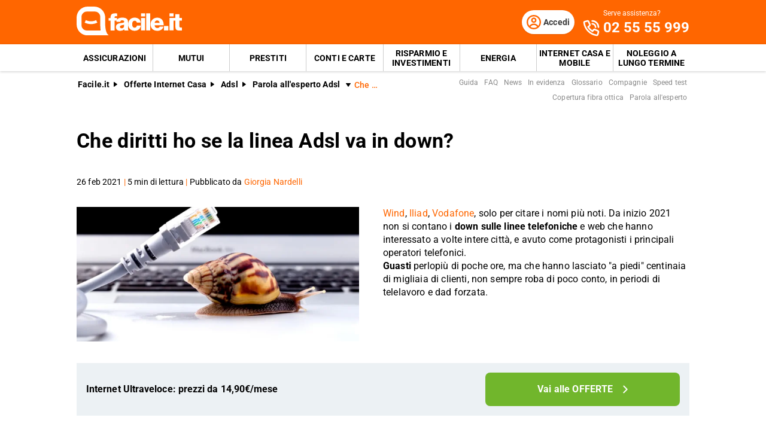

--- FILE ---
content_type: text/html; charset=utf-8
request_url: https://www.facile.it/adsl/parola-all-esperto/diritti-indennizzi-linead-adsl-down.html
body_size: 43200
content:
<!DOCTYPE html><html lang="it" data-critters-container><head><meta charset="utf-8" data-next-head><meta name="theme-color" content="#FF6600" data-next-head><meta name="msapplication-TileColor" content="#FF6600" data-next-head><meta name="viewport" content="width=device-width,initial-scale=1,maximum-scale=5,shrink-to-fit=no" data-next-head><link rel="apple-touch-icon" href="https://res.cloudinary.com/dlhhugvi8/image/upload/facile.it/favicons/apple-touch-icon.png" data-next-head><link rel="icon" type="image/png" href="https://res.cloudinary.com/dlhhugvi8/image/upload/facile.it/favicons/favicon-16x16.png" sizes="16x16" data-next-head><link rel="icon" type="image/png" href="https://res.cloudinary.com/dlhhugvi8/image/upload/facile.it/favicons/favicon-32x32.png" sizes="32x32" data-next-head><link rel="icon" type="image/png" href="https://res.cloudinary.com/dlhhugvi8/image/upload/facile.it/favicons/android-chrome-192x192.png" sizes="192x192" data-next-head><link rel="mask-icon" href="https://res.cloudinary.com/dlhhugvi8/image/upload/facile.it/favicons/safari-pinned-tab.svg" sizes="any" color="#FF6600" data-next-head><meta name="msapplication-TileImage" content="https://res.cloudinary.com/dlhhugvi8/image/upload/facile.it/favicons/mstile-144x144.png" data-next-head><meta name="format-detection" content="telephone=no" data-next-head><meta name="SKYPE_TOOLBAR" content="SKYPE_TOOLBAR_PARSER_COMPATIBLE" data-next-head><title data-next-head>Che diritti ho se la linea Adsl va in down:  parola all&#x27;esperto di Facile.it | Facile.it</title><link rel="canonical" href="https://www.facile.it/adsl/parola-all-esperto/diritti-indennizzi-linead-adsl-down.html" data-next-head><meta name="description" content="Cosa possiamo pretendere dalle aziende se il cellulare o la banda larga casalinga resta &quot;a terra&quot; per ore, impedendoci di avere contatti, studiare o lavorare? Ecco le somme previste, e come muoverci." data-next-head><meta name="robots" content="index, follow, max-image-preview:large" data-next-head><meta name="og:locale" content="it_IT" data-next-head><meta name="og:site_name" content="Facile.it" data-next-head><meta name="og:title" content="Che diritti ho se la linea Adsl va in down:  parola all&#x27;esperto di Facile.it" data-next-head><meta name="og:description" content="Cosa possiamo pretendere dalle aziende se il cellulare o la banda larga casalinga resta &quot;a terra&quot; per ore, impedendoci di avere contatti, studiare o lavorare? Ecco le somme previste, e come muoverci." data-next-head><meta name="og:image" content="https://res.cloudinary.com/dlhhugvi8/image/upload/f_auto,q_auto,w_1200/v1711373918/facile.it/miscellaneous/facile-sharing-image_mokodb.jpg" data-next-head><meta name="og:type" content="website" data-next-head><meta name="og:updated_time" content="2026-01-19" data-next-head><meta name="og:url" content="https://www.facile.it/adsl/parola-all-esperto/diritti-indennizzi-linead-adsl-down.html" data-next-head><link rel="preload" as="image" imagesrcset="https://res.cloudinary.com/dlhhugvi8/f_auto,q_auto,w_400/facile.it/images/adsl_expert_speaks_diritti_indennizzi_linead_adsl_down_72ec157a09.webp?v=1711381286647 400w, https://res.cloudinary.com/dlhhugvi8/f_auto,q_auto,w_650/facile.it/images/adsl_expert_speaks_diritti_indennizzi_linead_adsl_down_72ec157a09.webp?v=1711381286647 650w," imagesizes="(max-width: 768px) 400px, 650px" data-next-head><link rel="dns-prefetch" href="https://res.cloudinary.com"><link rel="dns-prefetch" href="https://www.google-analytics.com"><link rel="dns-prefetch" href="https://www.googletagmanager.com"><link rel="preconnect" href="https://res.cloudinary.com"><link rel="preconnect" href="https://www.google-analytics.com"><link rel="preconnect" href="https://www.googletagmanager.com"><link rel="preload" href="/_next/static/media/fa7649605314c38a-s.p.woff2" as="font" type="font/woff2" crossorigin="anonymous" data-next-font="size-adjust"><link rel="preload" href="/_next/static/media/48ee0eb829fd67dc-s.p.woff2" as="font" type="font/woff2" crossorigin="anonymous" data-next-font="size-adjust"><link rel="preload" href="/_next/static/media/4046ec9b7a3cd7ce-s.p.woff2" as="font" type="font/woff2" crossorigin="anonymous" data-next-font="size-adjust"><script defer nomodule src="/_next/static/chunks/polyfills-42372ed130431b0a.js"></script><script defer src="/_next/static/chunks/5470-3b743815b74ad401.js"></script><script defer src="/_next/static/chunks/2604.07276b243e9dd6d7.js"></script><script defer src="/_next/static/chunks/4719-470748573d9f7c7b.js"></script><script defer src="/_next/static/chunks/2797-15f715fd3d88c9cd.js"></script><script defer src="/_next/static/chunks/871.a9af195c099572ed.js"></script><script defer src="/_next/static/chunks/8857.b1b1aab45a42b4c5.js"></script><script defer src="/_next/static/chunks/8981-93d1191fc19c0fce.js"></script><script defer src="/_next/static/chunks/3151.4f481f4790f9007b.js"></script><script defer src="/_next/static/chunks/4753-2b4f867202147dd9.js"></script><script defer src="/_next/static/chunks/9707.71d36fc6d2e9d4fc.js"></script><script defer src="/_next/static/chunks/5465.8595e5f53534c794.js"></script><script defer src="/_next/static/chunks/9746.f2866de2aade3a81.js"></script><script defer src="/_next/static/chunks/2433.daeaba2f57b74b2b.js"></script><script defer src="/_next/static/chunks/3010-8b5ffb8b7f27ef8c.js"></script><script defer src="/_next/static/chunks/5064.2c694e1043056e60.js"></script><script defer src="/_next/static/chunks/1810.63a8e416cd9488e7.js"></script><script defer src="/_next/static/chunks/936.21e11cf1056aefb9.js"></script><script defer src="/_next/static/chunks/6013.1a43f76c069723f7.js"></script><script defer src="/_next/static/chunks/4516.f9db2acc3d09fad4.js"></script><script defer src="/_next/static/chunks/9163.c3810aea6f2bb679.js"></script><script defer src="/_next/static/chunks/172.2b299a48ba72e81e.js"></script><script defer src="/_next/static/chunks/5304.740b063745a8541c.js"></script><script defer src="/_next/static/chunks/2114.a9c2cf11aca33a32.js"></script><script src="/_next/static/chunks/webpack-8a61f65165e0d354.js" defer></script><script src="/_next/static/chunks/framework-5af8a523299ce8b5.js" defer></script><script src="/_next/static/chunks/main-94f1df1077ee56a4.js" defer></script><script src="/_next/static/chunks/pages/_app-9144388e86afff02.js" defer></script><script src="/_next/static/chunks/5988-5d28bbd5201b6f99.js" defer></script><script src="/_next/static/chunks/pages/%5B%5B...slug%5D%5D-203051365d2d7a9b.js" defer></script><script src="/_next/static/xhzN6H2o37zd2B-s9h-4v/_buildManifest.js" defer></script><script src="/_next/static/xhzN6H2o37zd2B-s9h-4v/_ssgManifest.js" defer></script><style>*{margin:0;padding:0;border:0;font-family:inherit;font-size:inherit;line-height:inherit;box-sizing:border-box;-webkit-tap-highlight-color:transparent}._1ry8ku60{list-style:none}._1ry8ku63{font-size:inherit;font-weight:inherit}._1ry8ku68{font:inherit;background-color:transparent}._1ry8ku69{text-decoration:none;color:inherit}html{line-height:1.15;font-size:16px;-webkit-text-size-adjust:100%}._1ry8ku6b{font-size:var(--_4dujxi6);line-height:var(--_4dujxih);font-family:var(--_4dujxi2);font-weight:var(--_4dujxi7);letter-spacing:var(--_4dujxia);color:var(--_4dujxi4);-webkit-font-smoothing:antialiased;-moz-osx-font-smoothing:grayscale;text-rendering:optimizeLegibility}.yz29ss0{--_4dujxi0:facile-it;--_4dujxi1:facile.it;--_4dujxi2:"Roboto",sans-serif;--_4dujxi3:"Roboto",sans-serif;--_4dujxi4:#000;--_4dujxi5:#FED9BF;--_4dujxi6:16px;--_4dujxi7:400;--_4dujxi8:500;--_4dujxi9:700;--_4dujxia:0em;--_4dujxib:0.005em;--_4dujxic:0.01em;--_4dujxid:0.04em;--_4dujxie:1em;--_4dujxif:4.99em;--_4dujxig:1;--_4dujxih:1.15;--_4dujxii:1.2;--_4dujxij:1.3;--_4dujxik:1.4;--_4dujxil:2;--_4dujxim:1024px;--_4dujxin:280px;--_4dujxio:4px;--_4dujxip:4px;--_4dujxiq:8px;--_4dujxir:16px;--_4dujxis:24px;--_4dujxit:1px;--_4dujxiu:2px;--_4dujxiv:rgba(255,255,255,0.9);--_4dujxiw:rgba(58,58,58,0.6);--_4dujxix:#E27700;--_4dujxiy:#FF9900;--_4dujxiz:#FFC05C;--_4dujxi10:#FFF4E0;--_4dujxi11:rgba(251,224,181,0.84);--_4dujxi12:#549116;--_4dujxi13:#71B62C;--_4dujxi14:#BEE19A;--_4dujxi15:#F1F9E9;--_4dujxi16:rgba(237,245,229,0.78);--_4dujxi17:#154F8A;--_4dujxi18:#0E83CD;--_4dujxi19:#8BC7ED;--_4dujxi1a:#E6F3FC;--_4dujxi1b:rgba(226,239,248,0.78);--_4dujxi1c:#C2212E;--_4dujxi1d:#FF0000;--_4dujxi1e:#FFE6E6;--_4dujxi1f:rgba(251,226,226,0.78);--_4dujxi1g:#998000;--_4dujxi1h:#F3C510;--_4dujxi1i:#FEF0BA;--_4dujxi1j:#FFFAE6;--_4dujxi1k:rgba(254,246,214,0.68);--_4dujxi1l:#EAEAEA;--_4dujxi1m:#F2F2F2;--_4dujxi1n:#F8F8F8;--_4dujxi1o:#CCDAE2;--_4dujxi1p:#ECF1F4;--_4dujxi1q:#000;--_4dujxi1r:#FFF;--_4dujxi1s:rgba(255,255,255,0.2);--_4dujxi1t:rgba(255,255,255,0.5);--_4dujxi1u:#3A3A3A;--_4dujxi1v:#505050;--_4dujxi1w:#888888;--_4dujxi1x:#AAAAAA;--_4dujxi1y:#CCCCCC;--_4dujxi1z:rgba(58,58,58,0.6);--_4dujxi20:rgba(136,136,136,0.18);--_4dujxi21:rgba(228,228,228,0.5);--_4dujxi22:transparent;--_4dujxi23:#841623;--_4dujxi24:#A54552;--_4dujxi25:#C37783;--_4dujxi26:#DEADB6;--_4dujxi27:#F5E6E8;--_4dujxi28:#BB4118;--_4dujxi29:#E34713;--_4dujxi2a:#FF6600;--_4dujxi2b:#FED9BF;--_4dujxi2c:#FFEEE0;--_4dujxi2d:#549116;--_4dujxi2e:#71B62C;--_4dujxi2f:#BEE19A;--_4dujxi2g:#F1F9E9;--_4dujxi2h:#E34713;--_4dujxi2i:0px;--_4dujxi2j:2px;--_4dujxi2k:4px;--_4dujxi2l:8px;--_4dujxi2m:12px;--_4dujxi2n:16px;--_4dujxi2o:24px;--_4dujxi2p:32px;--_4dujxi2q:40px;--_4dujxi2r:48px;--_4dujxi2s:56px;--_4dujxi2t:64px;--_4dujxi2u:72px;--_4dujxi2v:80px;--_4dujxi2w:0px 1px 2px rgba(0,0,0,0.1);--_4dujxi2x:0px 1px 4px rgba(0,0,0,0.2);--_4dujxi2y:0px 3px 6px rgba(0,0,0,0.16);--_4dujxi2z:0px 4px 8px rgba(0,0,0,0.14);--_4dujxi30:1px 4px 8px rgba(0,0,0,0.05),0px 10px 16px rgba(0,0,0,0.08);--_4dujxi31:2px 4px 8px rgba(0,0,0,0.06),2px 14px 24px rgba(0,0,0,0.1);--_4dujxi32:0px 0px 0px 3px rgba(228,228,228,0.5);--_4dujxi33:0px 0px 0px 3px rgba(237,245,229,0.78);--_4dujxi34:0px 0px 0px 3px rgba(251,226,226,0.78);--_4dujxi35:0px 0px 0px 3px rgba(226,239,248,0.78);--_4dujxi36:0px 0px 0px 3px rgba(251,224,181,0.84);--_4dujxi37:0px 0px 0px 3px rgba(237,245,229,0.78);--_4dujxi38:all 0.5s ease;--_4dujxi39:all 0.3s ease}.tiotkc8{border:var(--tiotkc4)}.tiotkcc{border-width:var(--tiotkc0)}@media screen and (min-width:992px){.tiotkcb{border:var(--tiotkc7)}.tiotkcf{border-width:var(--tiotkc3)}}._1yfq9ya0{overflow:hidden}._1yfq9ya3{overflow:auto}._1yfq9ya7{overflow-x:auto}._1yfq9yaa{overflow-wrap:break-word}._1yfq9yab{-webkit-user-select:none;-moz-user-select:none;user-select:none}._1yfq9yaf{z-index:1}._1yfq9yai{cursor:pointer}._1yfq9yam{top:0}._1yfq9yao{left:0}._1yfq9yap{right:0}._1yfq9yaq{min-width:0}._1yfq9yar{transition:var(--_4dujxi38)}._1yfq9yas{transition:var(--_4dujxi39)}._1yfq9yat{text-transform:none}._1yfq9yav{text-transform:uppercase}._1yfq9yax{font-weight:var(--_4dujxi7)}._1yfq9yay{font-weight:var(--_4dujxi8)}._1yfq9yaz{font-weight:var(--_4dujxi9)}._1yfq9ya14{text-decoration:underline}._1yfq9ya19{letter-spacing:var(--_4dujxib)}._1yfq9ya1a{letter-spacing:var(--_4dujxic)}._1yfq9ya1g{white-space:nowrap}._1yfq9ya1h{text-overflow:ellipsis}._1yfq9ya1v{display:block}._1yfq9ya1z{display:inline}._1yfq9ya23{display:none}._1yfq9ya27{display:inline-block}._1yfq9ya2b{display:flex}._1yfq9ya2f{display:inline-flex}._1yfq9ya2j{position:relative}._1yfq9ya2n{position:absolute}._1yfq9ya2r{position:fixed}._1yfq9ya2z{border-radius:9999px}._1yfq9ya37{border-radius:var(--_4dujxip)}._1yfq9ya3b{border-radius:var(--_4dujxiq)}._1yfq9ya3n{line-height:var(--_4dujxig)}._1yfq9ya3r{line-height:var(--_4dujxih)}._1yfq9ya3v{line-height:var(--_4dujxii)}._1yfq9ya3z{line-height:var(--_4dujxij)}._1yfq9ya43{line-height:var(--_4dujxik)}._1yfq9ya5j{height:100%}._1yfq9ya5n{height:auto}._1yfq9ya5r{width:50%}._1yfq9ya6z{width:100%}._1yfq9ya73{width:auto}._1yfq9ya7b{padding-top:var(--_4dujxi2j)}._1yfq9ya7f{padding-top:var(--_4dujxi2k)}._1yfq9ya7j{padding-top:var(--_4dujxi2l)}._1yfq9ya7n{padding-top:var(--_4dujxi2m)}._1yfq9ya7r{padding-top:var(--_4dujxi2n)}._1yfq9ya7v{padding-top:var(--_4dujxi2o)}._1yfq9ya7z{padding-top:var(--_4dujxi2p)}._1yfq9ya8n{padding-bottom:var(--_4dujxi2i)}._1yfq9ya8r{padding-bottom:var(--_4dujxi2j)}._1yfq9ya8v{padding-bottom:var(--_4dujxi2k)}._1yfq9ya8z{padding-bottom:var(--_4dujxi2l)}._1yfq9ya93{padding-bottom:var(--_4dujxi2m)}._1yfq9ya97{padding-bottom:var(--_4dujxi2n)}._1yfq9ya9b{padding-bottom:var(--_4dujxi2o)}._1yfq9ya9f{padding-bottom:var(--_4dujxi2p)}._1yfq9yaa3{padding-right:var(--_4dujxi2i)}._1yfq9yaa7{padding-right:var(--_4dujxi2j)}._1yfq9yaab{padding-right:var(--_4dujxi2k)}._1yfq9yaaf{padding-right:var(--_4dujxi2l)}._1yfq9yaaj{padding-right:var(--_4dujxi2m)}._1yfq9yaan{padding-right:var(--_4dujxi2n)}._1yfq9yaar{padding-right:var(--_4dujxi2o)}._1yfq9yaav{padding-right:var(--_4dujxi2p)}._1yfq9yabj{padding-left:var(--_4dujxi2i)}._1yfq9yabn{padding-left:var(--_4dujxi2j)}._1yfq9yabr{padding-left:var(--_4dujxi2k)}._1yfq9yabv{padding-left:var(--_4dujxi2l)}._1yfq9yabz{padding-left:var(--_4dujxi2m)}._1yfq9yac3{padding-left:var(--_4dujxi2n)}._1yfq9yac7{padding-left:var(--_4dujxi2o)}._1yfq9yacb{padding-left:var(--_4dujxi2p)}._1yfq9yacz{margin-top:var(--_4dujxi2i)}._1yfq9yad7{margin-top:var(--_4dujxi2k)}._1yfq9yadj{margin-top:var(--_4dujxi2n)}._1yfq9yadn{margin-top:var(--_4dujxi2o)}._1yfq9yadr{margin-top:var(--_4dujxi2p)}._1yfq9yadz{margin-top:var(--_4dujxi2r)}._1yfq9yaef{margin-bottom:var(--_4dujxi2i)}._1yfq9yaen{margin-bottom:var(--_4dujxi2k)}._1yfq9yaez{margin-bottom:var(--_4dujxi2n)}._1yfq9yaf3{margin-bottom:var(--_4dujxi2o)}._1yfq9yafb{margin-bottom:var(--_4dujxi2q)}._1yfq9yafv{margin-right:var(--_4dujxi2i)}._1yfq9yafz{margin-right:var(--_4dujxi2j)}._1yfq9yag7{margin-right:var(--_4dujxi2l)}._1yfq9yagb{margin-right:var(--_4dujxi2m)}._1yfq9yagf{margin-right:var(--_4dujxi2n)}._1yfq9yagj{margin-right:var(--_4dujxi2o)}._1yfq9yagn{margin-right:var(--_4dujxi2p)}._1yfq9yahf{margin-left:var(--_4dujxi2j)}._1yfq9yahj{margin-left:var(--_4dujxi2k)}._1yfq9yahv{margin-left:var(--_4dujxi2n)}._1yfq9yahz{margin-left:var(--_4dujxi2o)}._1yfq9yair{align-items:flex-start}._1yfq9yaiv{align-items:center}._1yfq9yaiz{align-items:flex-end}._1yfq9yaj7{justify-content:flex-start}._1yfq9yajb{justify-content:center}._1yfq9yajf{justify-content:flex-end}._1yfq9yajj{justify-content:space-between}._1yfq9yajv{flex-direction:row}._1yfq9yajz{flex-direction:row-reverse}._1yfq9yak3{flex-direction:column}._1yfq9yakb{flex-wrap:wrap}._1yfq9yakj{flex-shrink:0}._1yfq9yakn{flex-shrink:1}._1yfq9yakr{flex-grow:0}._1yfq9yakv{flex-grow:1}._1yfq9yal3{flex:1 1}._1yfq9yalj{text-align:left}._1yfq9yaln{text-align:center}._1yfq9yalr{text-align:right}._1yfq9yalz{box-shadow:var(--_4dujxi2w)}._1yfq9yam3{box-shadow:var(--_4dujxi2x)}._1yfq9yam7{box-shadow:var(--_4dujxi2y)}._1yfq9yamj{box-shadow:var(--_4dujxi31)}._1yfq9yanb{font-size:1rem}._1yfq9yanv{font-size:.625rem}._1yfq9yao3{font-size:.75rem}._1yfq9yaob{font-size:.875rem}._1yfq9yaoj{font-size:1.125rem}._1yfq9yaon{font-size:1.25rem}._1yfq9yaov{font-size:1.5rem}._1yfq9yap3{font-size:1.75rem}._1yfq9yaqr{color:var(--_4dujxi1q)}._1yfq9yaqv{color:var(--_4dujxi1r)}._1yfq9yaqz{color:var(--_4dujxi1u)}._1yfq9yar7{color:var(--_4dujxi1w)}._1yfq9yarr{color:var(--_4dujxi29)}._1yfq9yarv{color:var(--_4dujxi2a)}._1yfq9yauj{background:var(--_4dujxi1p)}._1yfq9yaun{background:var(--_4dujxi1r)}._1yfq9yauv{background:var(--_4dujxi1u)}._1yfq9yauz{background:var(--_4dujxi1v)}._1yfq9yavz{background:var(--_4dujxi2a)}._1yfq9yaw3{background:var(--_4dujxi2b)}._1yfq9yawf{background:var(--_4dujxi2e)}@media screen and (min-width:375px){._1yfq9ya1w{display:block}._1yfq9ya24{display:none}._1yfq9yaao{padding-right:var(--_4dujxi2n)}._1yfq9yac4{padding-left:var(--_4dujxi2n)}._1yfq9yaoo{font-size:1.25rem}}@media screen and (min-width:768px){._1yfq9ya1x{display:block}._1yfq9ya21{display:inline}._1yfq9ya25{display:none}._1yfq9ya2h{display:inline-flex}._1yfq9ya5t{width:50%}._1yfq9ya79{padding-top:var(--_4dujxi2i)}._1yfq9ya7h{padding-top:var(--_4dujxi2k)}._1yfq9ya9l{padding-bottom:var(--_4dujxi2q)}._1yfq9yaa5{padding-right:var(--_4dujxi2i)}._1yfq9yaap{padding-right:var(--_4dujxi2n)}._1yfq9yab1{padding-right:var(--_4dujxi2q)}._1yfq9yabl{padding-left:var(--_4dujxi2i)}._1yfq9yac5{padding-left:var(--_4dujxi2n)}._1yfq9yach{padding-left:var(--_4dujxi2q)}._1yfq9yaed{margin-top:var(--_4dujxi2v)}._1yfq9yaf5{margin-bottom:var(--_4dujxi2o)}._1yfq9yagl{margin-right:var(--_4dujxi2o)}._1yfq9yahp{margin-left:var(--_4dujxi2l)}._1yfq9yaix{align-items:center}._1yfq9yaj9{justify-content:flex-start}._1yfq9yajx{flex-direction:row}._1yfq9yakh{flex-wrap:nowrap}._1yfq9yap9{font-size:1.875rem}}@media screen and (min-width:992px){._1yfq9ya1y{display:block}._1yfq9ya22{display:inline}._1yfq9ya26{display:none}._1yfq9ya2e{display:flex}._1yfq9ya5y{width:33.33333333333333%}._1yfq9ya6e{width:20%}._1yfq9ya6i{width:40%}._1yfq9ya6m{width:60%}._1yfq9ya7a{padding-top:var(--_4dujxi2i)}._1yfq9ya7i{padding-top:var(--_4dujxi2k)}._1yfq9ya7q{padding-top:var(--_4dujxi2m)}._1yfq9ya7u{padding-top:var(--_4dujxi2n)}._1yfq9ya82{padding-top:var(--_4dujxi2p)}._1yfq9ya8q{padding-bottom:var(--_4dujxi2i)}._1yfq9ya8y{padding-bottom:var(--_4dujxi2k)}._1yfq9ya96{padding-bottom:var(--_4dujxi2m)}._1yfq9ya9a{padding-bottom:var(--_4dujxi2n)}._1yfq9ya9e{padding-bottom:var(--_4dujxi2o)}._1yfq9ya9m{padding-bottom:var(--_4dujxi2q)}._1yfq9yaa6{padding-right:var(--_4dujxi2i)}._1yfq9yaai{padding-right:var(--_4dujxi2l)}._1yfq9yaam{padding-right:var(--_4dujxi2m)}._1yfq9yaaq{padding-right:var(--_4dujxi2n)}._1yfq9yab6{padding-right:var(--_4dujxi2r)}._1yfq9yabm{padding-left:var(--_4dujxi2i)}._1yfq9yaby{padding-left:var(--_4dujxi2l)}._1yfq9yac2{padding-left:var(--_4dujxi2m)}._1yfq9yac6{padding-left:var(--_4dujxi2n)}._1yfq9yaca{padding-left:var(--_4dujxi2o)}._1yfq9yaei{margin-bottom:var(--_4dujxi2i)}._1yfq9yafi{margin-bottom:var(--_4dujxi2r)}._1yfq9yafy{margin-right:var(--_4dujxi2i)}._1yfq9yage{margin-right:var(--_4dujxi2m)}._1yfq9yaiy{align-items:center}._1yfq9yajy{flex-direction:row}._1yfq9yalm{text-align:left}._1yfq9yape{font-size:2.125rem}._1yfq9yawu{background:none}}._1hiifc0{-o-object-fit:cover;object-fit:cover}._1hiifc3{color:transparent}.bg9pes0{min-width:130px;max-width:130px}.bg9pes2{min-width:88px;max-width:88px;max-height:25px}@media screen and (min-width:992px){.bg9pes0{min-width:176px;max-width:176px;max-height:49px}}._1v8970y0{transition:transform .4s ease;transform-origin:50% 50%}._1v8970y1{transform:rotate(0deg)}._1v8970y3{transform:rotate(90deg)}._1v8970y7{transform:rotate(270deg)}._1v8970y9{display:flex;justify-content:center;align-items:center}._1v8970yb{width:1rem;height:1rem}._1v8970yc{width:2rem;height:2rem}._1v8970yh{width:1.5rem;height:1.5rem}.__className_9efc83{font-family:roboto,roboto Fallback,sans-serif}._6x7ods0{min-height:100vh}._19mei630:last-child{padding-bottom:var(--_4dujxi2i)}._19mei631{margin-left:auto;margin-right:auto}._19mei632{min-width:var(--_4dujxin);max-width:var(--_4dujxim)}@media screen and (min-width:768px){._19mei631{box-sizing:content-box}}._8zytw30{margin-left:auto;margin-right:auto}._8zytw31{min-width:var(--_4dujxin);max-width:var(--_4dujxim)}@media screen and (min-width:768px){._8zytw30{box-sizing:content-box}}._2husip0{margin-left:calc(var(--_4dujxi2i) * -1)}._2husip1{margin-left:calc(var(--_4dujxi2j) * -1)}._2husip3{margin-left:calc(var(--_4dujxi2l) * -1)}._2husip4{margin-left:calc(var(--_4dujxi2m) * -1)}._2husip1g{margin-top:calc(var(--_4dujxi2i) * -1)}._2husip1h{margin-top:calc(var(--_4dujxi2j) * -1)}._2husip1j{margin-top:calc(var(--_4dujxi2l) * -1)}._2husip1k{margin-top:calc(var(--_4dujxi2m) * -1)}._2husip1l{margin-top:calc(var(--_4dujxi2n) * -1)}@media screen and (min-width:375px){._2husipd{margin-left:calc(var(--_4dujxi2i) * -1)}._2husip1w{margin-top:calc(var(--_4dujxi2l) * -1)}._2husip1y{margin-top:calc(var(--_4dujxi2n) * -1)}}@media screen and (min-width:768px){._2husipq{margin-left:calc(var(--_4dujxi2i) * -1)}._2husipv{margin-left:calc(var(--_4dujxi2n) * -1)}._2husip26{margin-top:calc(var(--_4dujxi2i) * -1)}._2husip29{margin-top:calc(var(--_4dujxi2l) * -1)}}@media screen and (min-width:992px){._2husip16{margin-left:calc(var(--_4dujxi2l) * -1)}._2husip18{margin-left:calc(var(--_4dujxi2n) * -1)}._2husip2j{margin-top:calc(var(--_4dujxi2i) * -1)}}@media screen and (min-width:768px){._1iuypra0{text-overflow:ellipsis;white-space:nowrap;overflow:hidden}}.fhxo254:focus-within,.fhxo254:hover{color:var(--fhxo250)}.fhxo25c:focus-within,.fhxo25c:hover{background-color:var(--fhxo258)}.fhxo25o:focus-within,.fhxo25o:hover{border:var(--fhxo25k)}.fhxo25s:focus-within,.fhxo25s:hover{border-width:var(--fhxo25g)}._4xpy122:visited{color:var(--_4dujxi28)}._8u5lrpb{flex-basis:100%}._8u5lrpc{flex-basis:auto}._1m1fuif0:first-child{padding-left:var(--_4dujxi2i)}._1m1fuif1{-webkit-box-decoration-break:clone;box-decoration-break:clone;padding-top:1px}._1ypzue64{-webkit-line-clamp:var(--_1ypzue60);line-clamp:var(--_1ypzue60)}._1ypzue68{display:-webkit-box;-webkit-box-orient:vertical}._1ypzue69{padding-bottom:1px}.d1hens0{padding-top:1px;padding-bottom:1px}.d1hens3{min-height:var(--_4dujxi2o)}._1u2vpy0:visited{color:var(--_4dujxi28)}._1u2vpy2{width:-webkit-min-content;width:-moz-min-content;width:min-content;max-width:100%}._1u2vpy3{width:-webkit-max-content;width:-moz-max-content;width:max-content}._972z2g2{max-width:100%;justify-content:center;align-items:center;position:relative;overflow:hidden}._972z2g2:focus{outline-width:0;outline:none}.q36meh0{height:56px}.q36meh4{height:40px;min-width:40px}._1au3jq70{max-height:0}@media screen and (min-width:992px){._1au3jq71{max-height:8000px}}._32dg4o0{cursor:pointer}._32dg4o1{border-bottom:var(--_4dujxiu) solid var(--_4dujxi1u)}._32dg4o2{border-bottom:var(--_4dujxit) solid var(--_4dujxi1v)}._32dg4o4{color:var(--_4dujxi1n);height:20px;width:20px}._32dg4o4:before{content:"+";align-items:center;display:flex;font-size:1.25rem;height:100%;justify-content:center;position:relative;transition:transform .3s ease;width:100%}._32dg4o5{right:var(--_4dujxi2n);top:50%;transform:translateY(-50%)}@media screen and (min-width:992px){._32dg4o0{cursor:auto}._32dg4o1,._32dg4o2{border-bottom:none}}._1snopt30{display:inline-block;min-width:98px;max-width:98px;height:15px;position:relative;vertical-align:middle}.vnh3nz1{width:44px;height:24px}@media screen and (min-width:375px){.vnh3nz1{width:50px;height:28px}}._5m0ge30{color:var(--_4dujxi1n)}._1ewy2c60{min-width:32px;max-width:32px;height:33px}._1cpdj2c0:last-child{padding-bottom:var(--_4dujxi2i)}._1jik8c51:last-child{margin-bottom:var(--_4dujxi2i)}._1jik8c52:not(:first-of-type){padding-top:var(--_4dujxi2n)}._1six4wn0{position:fixed;z-index:300}._1six4wn1{height:56px}._1six4wn3{height:56px}._1six4wn4{height:25px}._1six4wn6{background-color:var(--_4dujxi1r);height:1.5px;position:relative;transition:background-color .2s;transition-timing-function:linear;width:1.125rem}._1six4wn6:before{top:-.3rem}._1six4wn6:after,._1six4wn6:before{content:" ";background-color:var(--_4dujxi1r);height:1.5px;position:absolute;transition:top .2s,transform .2s;transition-delay:.2s,0s,0s;transition-timing-function:linear;width:1.125rem}._1six4wn6:after{top:.3rem}@media screen and (min-width:992px){._1six4wn0{position:static;z-index:auto}._1six4wn1{height:74px}._1six4wn3{display:none}}._9u3aof0{order:1}._9u3aof1{order:2}._1fb5i851{height:45px}._1fb5i851:hover{background-color:var(--_4dujxi28)}._1fb5i851:hover{color:var(--_4dujxi1r)}._1fb5i851:last-child{margin-right:0}._1fb5i853{min-width:229px}._1fb5i855{font-weight:var(--_4dujxi9);padding:var(--_4dujxi2n);padding-bottom:0;text-transform:uppercase}._1fb5i857{min-width:1.5rem}._1fb5i858{min-height:1.5rem;font-size:1.0625rem}._1fb5i858:hover{background-color:var(--_4dujxi2c);color:var(--_4dujxi29)}._1fb5i858:after{content:"»";margin-left:var(--_4dujxi2k)}._1fb5i85d{z-index:950;top:56px}._1fb5i85d{height:100vh;padding-bottom:200px;width:90vw;transform:translateX(-105%)}._1fb5i85e{border-bottom:1px solid rgba(255,255,255,.2)}@media screen and (min-width:992px){._1fb5i853:not(:last-of-type){border-right:var(--_4dujxit) solid var(--_4dujxi1y)}._1fb5i855{font-weight:var(--_4dujxi7);padding:var(--_4dujxi2m);text-transform:none;display:inline-block;width:50%}._1fb5i858{font-size:.8125rem;white-space:nowrap}._1fb5i85a{white-space:unset;width:230px}}._1d4gko30{margin-bottom:calc(var(--_4dujxi2n) * -1)}._1d4gko30:after{content:"";clear:both;display:table}@media screen and (min-width:768px){._1d4gko31{float:left}._1d4gko32{max-height:225px!important}}._1x8fwdi0:hover ._1x8fwdi1{transform:translateX(-5px)}._1x8fwdi0:hover ._1x8fwdi2{transform:translateX(5px)}.lcdtc10{height:60px;width:60px}.rnom7j0{padding-left:var(--_4dujxi2n);position:relative}.rnom7j0:before{content:"●";color:var(--_4dujxi2a);left:0;top:5px;font-size:9px;position:absolute}._1245t3r0{min-width:100%;scrollbar-width:none;scroll-behavior:smooth}._1245t3r0::-webkit-scrollbar{display:none}.sx8tge2{margin-top:calc(var(--_4dujxi2m) * -1)}._1q5mih30{min-width:245px}._1q5mih30:hover{transform:translateY(-12px);box-shadow:var(--_4dujxi2z)}._1q5mih31{height:180px}._1q5mih32{transition:var(--_4dujxi38)}._1q5mih30:hover ._1q5mih32{transform:scale(1.2)}._1q5mih33{background-color:rgba(0,0,0,.3);top:180px;transform:translateY(-100%)}._1q5mih34{min-height:calc(var(--_4dujxig) * 3 * 1em)}@media screen and (min-width:992px){._1q5mih30{width:calc(25% - 27px);min-width:calc(25% - 27px)}._1q5mih30:not(:last-of-type){margin-right:36px}}</style><link rel="stylesheet" href="/_next/static/css/499cd7bde284c63e.css" data-n-g media="print" onload="this.media='all'"><noscript><link rel="stylesheet" href="/_next/static/css/499cd7bde284c63e.css"></noscript><link rel="stylesheet" href="/_next/static/css/bac6472d11a81f21.css" data-n-p media="print" onload="this.media='all'"><noscript><link rel="stylesheet" href="/_next/static/css/bac6472d11a81f21.css"></noscript><link rel="stylesheet" href="/_next/static/css/af428e21eac8c809.css" media="print" onload="this.media='all'"><noscript><link rel="stylesheet" href="/_next/static/css/af428e21eac8c809.css"></noscript><link rel="stylesheet" href="/_next/static/css/3214db4f7df02322.css" media="print" onload="this.media='all'"><noscript><link rel="stylesheet" href="/_next/static/css/3214db4f7df02322.css"></noscript><link rel="stylesheet" href="/_next/static/css/817a87764e97f09b.css" media="print" onload="this.media='all'"><noscript><link rel="stylesheet" href="/_next/static/css/817a87764e97f09b.css"></noscript><link rel="stylesheet" href="/_next/static/css/688933ede556d5e0.css" media="print" onload="this.media='all'"><noscript><link rel="stylesheet" href="/_next/static/css/688933ede556d5e0.css"></noscript><link rel="stylesheet" href="/_next/static/css/d60ed36513f27f85.css" media="print" onload="this.media='all'"><noscript><link rel="stylesheet" href="/_next/static/css/d60ed36513f27f85.css"></noscript><link rel="stylesheet" href="/_next/static/css/a3c86d0a073d88f1.css" media="print" onload="this.media='all'"><noscript><link rel="stylesheet" href="/_next/static/css/a3c86d0a073d88f1.css"></noscript><link rel="stylesheet" href="/_next/static/css/1168afa845959377.css" media="print" onload="this.media='all'"><noscript><link rel="stylesheet" href="/_next/static/css/1168afa845959377.css"></noscript><link rel="stylesheet" href="/_next/static/css/1c3804fc183af8ed.css" media="print" onload="this.media='all'"><noscript><link rel="stylesheet" href="/_next/static/css/1c3804fc183af8ed.css"></noscript><link rel="stylesheet" href="/_next/static/css/ee022ca8567da20e.css" media="print" onload="this.media='all'"><noscript><link rel="stylesheet" href="/_next/static/css/ee022ca8567da20e.css"></noscript><link rel="stylesheet" href="/_next/static/css/448a5120e387bf95.css" media="print" onload="this.media='all'"><noscript><link rel="stylesheet" href="/_next/static/css/448a5120e387bf95.css"></noscript><link rel="stylesheet" href="/_next/static/css/93616e5092ee5289.css" media="print" onload="this.media='all'"><noscript><link rel="stylesheet" href="/_next/static/css/93616e5092ee5289.css"></noscript><link rel="stylesheet" href="/_next/static/css/9dcef16e66160cc3.css" media="print" onload="this.media='all'"><noscript><link rel="stylesheet" href="/_next/static/css/9dcef16e66160cc3.css"></noscript><link rel="stylesheet" href="/_next/static/css/7d5edd419126fe57.css" media="print" onload="this.media='all'"><noscript><link rel="stylesheet" href="/_next/static/css/7d5edd419126fe57.css"></noscript><link rel="stylesheet" href="/_next/static/css/4ab440293d23b487.css" media="print" onload="this.media='all'"><noscript><link rel="stylesheet" href="/_next/static/css/4ab440293d23b487.css"></noscript><link rel="stylesheet" href="/_next/static/css/84c98c67678dde76.css" media="print" onload="this.media='all'"><noscript><link rel="stylesheet" href="/_next/static/css/84c98c67678dde76.css"></noscript><link rel="stylesheet" href="/_next/static/css/5dbfa89903ad52e1.css" media="print" onload="this.media='all'"><noscript><link rel="stylesheet" href="/_next/static/css/5dbfa89903ad52e1.css"></noscript><link rel="stylesheet" href="/_next/static/css/063b2ddc0ecff24c.css" media="print" onload="this.media='all'"><noscript><link rel="stylesheet" href="/_next/static/css/063b2ddc0ecff24c.css"></noscript><link rel="stylesheet" href="/_next/static/css/0c57c9e3c04363bd.css" media="print" onload="this.media='all'"><noscript><link rel="stylesheet" href="/_next/static/css/0c57c9e3c04363bd.css"></noscript><link rel="stylesheet" href="/_next/static/css/cb6fcea509c93eb5.css" media="print" onload="this.media='all'"><noscript><link rel="stylesheet" href="/_next/static/css/cb6fcea509c93eb5.css"></noscript><link rel="stylesheet" href="/_next/static/css/8ae0a38caaeccdf0.css" media="print" onload="this.media='all'"><noscript><link rel="stylesheet" href="/_next/static/css/8ae0a38caaeccdf0.css"></noscript><link rel="stylesheet" href="/_next/static/css/a9b7bcd8a7b5d075.css" media="print" onload="this.media='all'"><noscript><link rel="stylesheet" href="/_next/static/css/a9b7bcd8a7b5d075.css"></noscript><link rel="stylesheet" href="/_next/static/css/884bd07288e6a892.css" media="print" onload="this.media='all'"><noscript><link rel="stylesheet" href="/_next/static/css/884bd07288e6a892.css"></noscript><link rel="stylesheet" href="/_next/static/css/6929ac7b07ac0b6c.css" media="print" onload="this.media='all'"><noscript><link rel="stylesheet" href="/_next/static/css/6929ac7b07ac0b6c.css"></noscript><link rel="stylesheet" href="/_next/static/css/f42779bbc64d5290.css" media="print" onload="this.media='all'"><noscript><link rel="stylesheet" href="/_next/static/css/f42779bbc64d5290.css"></noscript><link rel="stylesheet" href="/_next/static/css/e9392bacb2b9dd3f.css" media="print" onload="this.media='all'"><noscript><link rel="stylesheet" href="/_next/static/css/e9392bacb2b9dd3f.css"></noscript><link rel="stylesheet" href="/_next/static/css/b47912533ed44f5a.css" media="print" onload="this.media='all'"><noscript><link rel="stylesheet" href="/_next/static/css/b47912533ed44f5a.css"></noscript><link rel="stylesheet" href="/_next/static/css/12730f7d1f7ff764.css" media="print" onload="this.media='all'"><noscript><link rel="stylesheet" href="/_next/static/css/12730f7d1f7ff764.css"></noscript><link rel="stylesheet" href="/_next/static/css/eeb7f9cb3168634e.css" media="print" onload="this.media='all'"><noscript><link rel="stylesheet" href="/_next/static/css/eeb7f9cb3168634e.css"></noscript><link rel="stylesheet" href="/_next/static/css/ace3f21e87510e6e.css" media="print" onload="this.media='all'"><noscript><link rel="stylesheet" href="/_next/static/css/ace3f21e87510e6e.css"></noscript><link rel="stylesheet" href="/_next/static/css/f3b7fa66cf62d181.css" media="print" onload="this.media='all'"><noscript><link rel="stylesheet" href="/_next/static/css/f3b7fa66cf62d181.css"></noscript><link rel="stylesheet" href="/_next/static/css/0d38e8e30997b877.css" media="print" onload="this.media='all'"><noscript><link rel="stylesheet" href="/_next/static/css/0d38e8e30997b877.css"></noscript><link rel="stylesheet" href="/_next/static/css/9805e28cf38f09fe.css" media="print" onload="this.media='all'"><noscript><link rel="stylesheet" href="/_next/static/css/9805e28cf38f09fe.css"></noscript><link rel="stylesheet" href="/_next/static/css/e62fe19e54c76084.css" media="print" onload="this.media='all'"><noscript><link rel="stylesheet" href="/_next/static/css/e62fe19e54c76084.css"></noscript><link rel="stylesheet" href="/_next/static/css/6f9c75bb248665b4.css" media="print" onload="this.media='all'"><noscript><link rel="stylesheet" href="/_next/static/css/6f9c75bb248665b4.css"></noscript><link rel="stylesheet" href="/_next/static/css/9d06deb93770b4c6.css" media="print" onload="this.media='all'"><noscript><link rel="stylesheet" href="/_next/static/css/9d06deb93770b4c6.css"></noscript><noscript data-n-css></noscript><meta name="sentry-trace" content="12cf7aa07f569d3f2f76ce854c4c4238-2b82bd0d09fb57c8-1"><meta name="baggage" content="sentry-environment=production,sentry-release=td%401.0.0,sentry-public_key=7d8dd99cdb9263417391d9c93c96c507,sentry-trace_id=12cf7aa07f569d3f2f76ce854c4c4238,sentry-org_id=370555,sentry-transaction=GET%20%2Fadsl%2Fparola-all-esperto%2Fdiritti-indennizzi-linead-adsl-down.html,sentry-sampled=true,sentry-sample_rand=0.5947055793442555,sentry-sample_rate=1"></head><body><div id="__next"><div class="yz29ss0 _1ry8ku6b"><div class="__className_9efc83"><div class="_1yfq9ya2b _1yfq9yak3 _6x7ods0"><!--$--><!--/$--><header data-i="HeaderContainer" class="_1yfq9ya2b _1yfq9yak3"><div data-i="Menu" class="_9u3aof1"><div class="_1yfq9yaqr _1yfq9yaun _1yfq9ya23 _1yfq9ya24 _1yfq9ya25 _1yfq9ya1y _1yfq9yam3"><div class="_1yfq9yabj _1yfq9yac5 _1yfq9yaa3 _1yfq9yaap _8zytw30 _8zytw31"><nav class="_1yfq9yaqr _1yfq9yaun _1yfq9ya2b"><div class="_1yfq9yaqr _1yfq9yaun _1yfq9ya2j _1yfq9yal3 _1yfq9yas _1yfq9yai _1yfq9ya2b _1fb5i851"><a href="/assicurazioni.html" class="_1ry8ku69 _1yfq9yabr _1yfq9yaab _1yfq9yaob _1yfq9ya3r _1yfq9ya1a _1yfq9ya2b _1yfq9ya6z _1yfq9ya5j _1yfq9yajb _1yfq9yaiv _1yfq9yaln _1yfq9yaz _1yfq9yav">Assicurazioni</a></div><div style="--tiotkc4:solid #CCCCCC;--tiotkc0:0 0 0 1px" class="_1yfq9yaqr _1yfq9yaun _1yfq9ya2j _1yfq9yal3 _1yfq9yas _1yfq9yai _1yfq9ya2b _1fb5i851 tiotkc8 tiotkcc"><a href="/mutui.html" class="_1ry8ku69 _1yfq9yabr _1yfq9yaab _1yfq9yaob _1yfq9ya3r _1yfq9ya1a _1yfq9ya2b _1yfq9ya6z _1yfq9ya5j _1yfq9yajb _1yfq9yaiv _1yfq9yaln _1yfq9yaz _1yfq9yav">Mutui</a></div><div style="--tiotkc4:solid #CCCCCC;--tiotkc0:0 0 0 1px" class="_1yfq9yaqr _1yfq9yaun _1yfq9ya2j _1yfq9yal3 _1yfq9yas _1yfq9yai _1yfq9ya2b _1fb5i851 tiotkc8 tiotkcc"><a href="/prestiti.html" class="_1ry8ku69 _1yfq9yabr _1yfq9yaab _1yfq9yaob _1yfq9ya3r _1yfq9ya1a _1yfq9ya2b _1yfq9ya6z _1yfq9ya5j _1yfq9yajb _1yfq9yaiv _1yfq9yaln _1yfq9yaz _1yfq9yav">Prestiti</a></div><div style="--tiotkc4:solid #CCCCCC;--tiotkc0:0 0 0 1px" class="_1yfq9yaqr _1yfq9yaun _1yfq9ya2j _1yfq9yal3 _1yfq9yas _1yfq9yai _1yfq9ya2b _1fb5i851 tiotkc8 tiotkcc"><a href="/conti.html" class="_1ry8ku69 _1yfq9yabr _1yfq9yaab _1yfq9yaob _1yfq9ya3r _1yfq9ya1a _1yfq9ya2b _1yfq9ya6z _1yfq9ya5j _1yfq9yajb _1yfq9yaiv _1yfq9yaln _1yfq9yaz _1yfq9yav">Conti e Carte</a></div><div style="--tiotkc4:solid #CCCCCC;--tiotkc0:0 0 0 1px" class="_1yfq9yaqr _1yfq9yaun _1yfq9ya2j _1yfq9yal3 _1yfq9yas _1yfq9yai _1yfq9ya2b _1fb5i851 tiotkc8 tiotkcc"><a href="/investimenti.html" class="_1ry8ku69 _1yfq9yabr _1yfq9yaab _1yfq9yaob _1yfq9ya3r _1yfq9ya1a _1yfq9ya2b _1yfq9ya6z _1yfq9ya5j _1yfq9yajb _1yfq9yaiv _1yfq9yaln _1yfq9yaz _1yfq9yav">Risparmio e Investimenti</a></div><div style="--tiotkc4:solid #CCCCCC;--tiotkc0:0 0 0 1px" class="_1yfq9yaqr _1yfq9yaun _1yfq9ya2j _1yfq9yal3 _1yfq9yas _1yfq9yai _1yfq9ya2b _1fb5i851 tiotkc8 tiotkcc"><a href="/energia.html" class="_1ry8ku69 _1yfq9yabr _1yfq9yaab _1yfq9yaob _1yfq9ya3r _1yfq9ya1a _1yfq9ya2b _1yfq9ya6z _1yfq9ya5j _1yfq9yajb _1yfq9yaiv _1yfq9yaln _1yfq9yaz _1yfq9yav">Energia</a></div><div style="--tiotkc4:solid #CCCCCC;--tiotkc0:0 0 0 1px" class="_1yfq9yaqr _1yfq9yaun _1yfq9ya2j _1yfq9yal3 _1yfq9yas _1yfq9yai _1yfq9ya2b _1fb5i851 tiotkc8 tiotkcc"><a class="_1ry8ku69 _1yfq9yabr _1yfq9yaab _1yfq9yaob _1yfq9ya3r _1yfq9ya1a _1yfq9ya2b _1yfq9ya6z _1yfq9ya5j _1yfq9yajb _1yfq9yaiv _1yfq9yaln _1yfq9yaz _1yfq9yav">Internet Casa e Mobile</a></div><div style="--tiotkc4:solid #CCCCCC;--tiotkc0:0 0 0 1px" class="_1yfq9yaqr _1yfq9yaun _1yfq9ya2j _1yfq9yal3 _1yfq9yas _1yfq9yai _1yfq9ya2b _1fb5i851 tiotkc8 tiotkcc"><a href="/noleggio-lungo-termine.html" class="_1ry8ku69 _1yfq9yabr _1yfq9yaab _1yfq9yaob _1yfq9ya3r _1yfq9ya1a _1yfq9ya2b _1yfq9ya6z _1yfq9ya5j _1yfq9yajb _1yfq9yaiv _1yfq9yaln _1yfq9yaz _1yfq9yav">Noleggio a lungo termine</a></div></nav></div></div><div class="_1yfq9ya1v _1yfq9ya1w _1yfq9ya1x _1yfq9ya26"><div class="_1yfq9ya2j"><nav class="_1yfq9yaqr _1yfq9yaun _1yfq9yamj _1yfq9yao _1yfq9ya3 _1yfq9ya2r _1yfq9yas _1fb5i85d"><div class="_1yfq9ya7n _1yfq9ya93 _1yfq9yac3 _1yfq9yaan _1yfq9yaqr _1yfq9yaun _1yfq9yaiv _1yfq9yai _1yfq9ya2b _1yfq9yajj _1yfq9yaoj _1yfq9yaz _1yfq9yav _1fb5i85e"><a class="_1ry8ku69" href="/">Home Page</a></div><div><div class="_1yfq9ya7n _1yfq9ya93 _1yfq9yac3 _1yfq9yaan _1yfq9yaqr _1yfq9yaun _1yfq9yaiv _1yfq9yai _1yfq9ya2b _1yfq9yajj _1yfq9yaoj _1yfq9yaz _1yfq9yav _1fb5i85e"><a class="_1ry8ku69" href="/assicurazioni.html">Assicurazioni</a></div></div><div class="_1yfq9yar _1yfq9ya0 _1au3jq70"><a href="/assicurazioni.html" class="_1ry8ku69 _1yfq9ya7r _1yfq9ya7q _1yfq9ya97 _1yfq9ya96 _1yfq9yac3 _1yfq9yac2 _1yfq9yaan _1yfq9yaam _1yfq9ya2b _1yfq9yaiv _1fb5i858 _1fb5i85a">Tutte le assicurazioni online</a><div class="_1yfq9yaqr _1yfq9yaun _1yfq9yalj _1fb5i853"><span class="_1yfq9yarr _1yfq9ya1v _1yfq9ya1g _1fb5i855">Per i veicoli</span><ul class="_1ry8ku60"><li><a href="/assicurazioni-auto.html" class="_1ry8ku69 _1yfq9ya7r _1yfq9ya7i _1yfq9ya97 _1yfq9ya8y _1yfq9yac3 _1yfq9yac2 _1yfq9yaan _1yfq9yaam _1yfq9ya2b _1yfq9yaiv _1fb5i858"><span class="_1yfq9yaaj _1yfq9ya27 _1fb5i857"></span>Assicurazione Auto</a></li><li><a href="/assicurazioni-moto.html" class="_1ry8ku69 _1yfq9ya7r _1yfq9ya7i _1yfq9ya97 _1yfq9ya8y _1yfq9yac3 _1yfq9yac2 _1yfq9yaan _1yfq9yaam _1yfq9ya2b _1yfq9yaiv _1fb5i858"><span class="_1yfq9yaaj _1yfq9ya27 _1fb5i857"></span>Assicurazione Moto</a></li><li><a href="/assicurazioni-ciclomotore.html" class="_1ry8ku69 _1yfq9ya7r _1yfq9ya7i _1yfq9ya97 _1yfq9ya8y _1yfq9yac3 _1yfq9yac2 _1yfq9yaan _1yfq9yaam _1yfq9ya2b _1yfq9yaiv _1fb5i858"><span class="_1yfq9yaaj _1yfq9ya27 _1fb5i857"></span>Assicurazione Ciclomotore</a></li><li><a href="/assicurazioni-autocarro.html" class="_1ry8ku69 _1yfq9ya7r _1yfq9ya7i _1yfq9ya97 _1yfq9ya8y _1yfq9yac3 _1yfq9yac2 _1yfq9yaan _1yfq9yaam _1yfq9ya2b _1yfq9yaiv _1fb5i858"><span class="_1yfq9yaaj _1yfq9ya27 _1fb5i857"></span>Assicurazione Autocarro</a></li><li><a href="/assicurazioni-gadget/bicicletta.html" class="_1ry8ku69 _1yfq9ya7r _1yfq9ya7i _1yfq9ya97 _1yfq9ya8y _1yfq9yac3 _1yfq9yac2 _1yfq9yaan _1yfq9yaam _1yfq9ya2b _1yfq9yaiv _1fb5i858"><span class="_1yfq9yaaj _1yfq9ya27 _1fb5i857"></span>Assicurazione Bicicletta</a></li><li><a href="/assicurazioni-monopattino.html" class="_1ry8ku69 _1yfq9ya7r _1yfq9ya7i _1yfq9ya97 _1yfq9ya8y _1yfq9yac3 _1yfq9yac2 _1yfq9yaan _1yfq9yaam _1yfq9ya2b _1yfq9yaiv _1fb5i858"><span class="_1yfq9yaaj _1yfq9ya27 _1fb5i857"></span>Assicurazione Monopattino</a></li></ul></div><div class="_1yfq9yaqr _1yfq9yaun _1yfq9yalj _1fb5i853"><span class="_1yfq9yarr _1yfq9ya1v _1yfq9ya1g _1fb5i855">Per la persona</span><ul class="_1ry8ku60"><li><a href="https://assicurazioneviaggio.facile.it" class="_1ry8ku69 _1yfq9ya7r _1yfq9ya7i _1yfq9ya97 _1yfq9ya8y _1yfq9yac3 _1yfq9yac2 _1yfq9yaan _1yfq9yaam _1yfq9ya2b _1yfq9yaiv _1fb5i858"><span class="_1yfq9yaaj _1yfq9ya27 _1fb5i857"></span>Assicurazione Viaggi</a></li><li><a href="/assicurazione-cane.html" class="_1ry8ku69 _1yfq9ya7r _1yfq9ya7i _1yfq9ya97 _1yfq9ya8y _1yfq9yac3 _1yfq9yac2 _1yfq9yaan _1yfq9yaam _1yfq9ya2b _1yfq9yaiv _1fb5i858"><span class="_1yfq9yaaj _1yfq9ya27 _1fb5i857"></span>Assicurazione Cane e Gatto</a></li><li><a href="/assicurazioni-vita.html" class="_1ry8ku69 _1yfq9ya7r _1yfq9ya7i _1yfq9ya97 _1yfq9ya8y _1yfq9yac3 _1yfq9yac2 _1yfq9yaan _1yfq9yaam _1yfq9ya2b _1yfq9yaiv _1fb5i858"><span class="_1yfq9yaaj _1yfq9ya27 _1fb5i857"></span>Assicurazione Vita</a></li><li><a href="/assicurazioni-infortuni.html" class="_1ry8ku69 _1yfq9ya7r _1yfq9ya7i _1yfq9ya97 _1yfq9ya8y _1yfq9yac3 _1yfq9yac2 _1yfq9yaan _1yfq9yaam _1yfq9ya2b _1yfq9yaiv _1fb5i858"><span class="_1yfq9yaaj _1yfq9ya27 _1fb5i857"></span>Assicurazione Infortuni</a></li><li><a href="/assicurazioni-casa.html" class="_1ry8ku69 _1yfq9ya7r _1yfq9ya7i _1yfq9ya97 _1yfq9ya8y _1yfq9yac3 _1yfq9yac2 _1yfq9yaan _1yfq9yaam _1yfq9ya2b _1yfq9yaiv _1fb5i858"><span class="_1yfq9yaaj _1yfq9ya27 _1fb5i857"></span>Assicurazione Casa</a></li><li><a href="/assicurazione-mutuo.html" class="_1ry8ku69 _1yfq9ya7r _1yfq9ya7i _1yfq9ya97 _1yfq9ya8y _1yfq9yac3 _1yfq9yac2 _1yfq9yaan _1yfq9yaam _1yfq9ya2b _1yfq9yaiv _1fb5i858"><span class="_1yfq9yaaj _1yfq9ya27 _1fb5i857"></span>Assicurazione Mutuo</a></li><li><a href="/assicurazioni-salute.html" class="_1ry8ku69 _1yfq9ya7r _1yfq9ya7i _1yfq9ya97 _1yfq9ya8y _1yfq9yac3 _1yfq9yac2 _1yfq9yaan _1yfq9yaam _1yfq9ya2b _1yfq9yaiv _1fb5i858"><span class="_1yfq9yaaj _1yfq9ya27 _1fb5i857"></span>Assicurazione Salute</a></li></ul></div><div class="_1yfq9yaqr _1yfq9yaun _1yfq9yalj _1fb5i853"><span class="_1yfq9yarr _1yfq9ya1v _1yfq9ya1g _1fb5i855">Per la professione</span><ul class="_1ry8ku60"><li><a href="/assicurazioni-rc-professionale/avvocato.html" class="_1ry8ku69 _1yfq9ya7r _1yfq9ya7i _1yfq9ya97 _1yfq9ya8y _1yfq9yac3 _1yfq9yac2 _1yfq9yaan _1yfq9yaam _1yfq9ya2b _1yfq9yaiv _1fb5i858"><span class="_1yfq9yaaj _1yfq9ya27 _1fb5i857"></span>Avvocato</a></li><li><a href="/assicurazioni-rc-professionale/commercialista.html" class="_1ry8ku69 _1yfq9ya7r _1yfq9ya7i _1yfq9ya97 _1yfq9ya8y _1yfq9yac3 _1yfq9yac2 _1yfq9yaan _1yfq9yaam _1yfq9ya2b _1yfq9yaiv _1fb5i858"><span class="_1yfq9yaaj _1yfq9ya27 _1fb5i857"></span>Commercialista</a></li><li><a href="/assicurazioni-rc-professionale/architetto.html" class="_1ry8ku69 _1yfq9ya7r _1yfq9ya7i _1yfq9ya97 _1yfq9ya8y _1yfq9yac3 _1yfq9yac2 _1yfq9yaan _1yfq9yaam _1yfq9ya2b _1yfq9yaiv _1fb5i858"><span class="_1yfq9yaaj _1yfq9ya27 _1fb5i857"></span>Architetto</a></li><li><a href="/assicurazioni-rc-professionale/geometra.html" class="_1ry8ku69 _1yfq9ya7r _1yfq9ya7i _1yfq9ya97 _1yfq9ya8y _1yfq9yac3 _1yfq9yac2 _1yfq9yaan _1yfq9yaam _1yfq9ya2b _1yfq9yaiv _1fb5i858"><span class="_1yfq9yaaj _1yfq9ya27 _1fb5i857"></span>Geometra</a></li><li><a href="/assicurazioni/assicurazione-calamita-naturali-imprese.html" class="_1ry8ku69 _1yfq9ya7r _1yfq9ya7i _1yfq9ya97 _1yfq9ya8y _1yfq9yac3 _1yfq9yac2 _1yfq9yaan _1yfq9yaam _1yfq9ya2b _1yfq9yaiv _1fb5i858"><span class="_1yfq9yaaj _1yfq9ya27 _1fb5i857"></span>Calamità naturali imprese</a></li><li><a href="/assicurazione-piccole-imprese.html" class="_1ry8ku69 _1yfq9ya7r _1yfq9ya7i _1yfq9ya97 _1yfq9ya8y _1yfq9yac3 _1yfq9yac2 _1yfq9yaan _1yfq9yaam _1yfq9ya2b _1yfq9yaiv _1fb5i858"><span class="_1yfq9yaaj _1yfq9ya27 _1fb5i857"></span>Piccole Imprese</a></li><li><a href="/assicurazioni-rc-professionale.html" class="_1ry8ku69 _1yfq9ya7r _1yfq9ya7i _1yfq9ya97 _1yfq9ya8y _1yfq9yac3 _1yfq9yac2 _1yfq9yaan _1yfq9yaam _1yfq9ya2b _1yfq9yaiv _1fb5i858"><span class="_1yfq9yaaj _1yfq9ya27 _1fb5i857"></span>Altre RC Professionali</a></li></ul></div></div><div><div class="_1yfq9ya7n _1yfq9ya93 _1yfq9yac3 _1yfq9yaan _1yfq9yaqr _1yfq9yaun _1yfq9yaiv _1yfq9yai _1yfq9ya2b _1yfq9yajj _1yfq9yaoj _1yfq9yaz _1yfq9yav _1fb5i85e"><a class="_1ry8ku69" href="/mutui.html">Mutui</a></div></div><div class="_1yfq9yar _1yfq9ya0 _1au3jq70"><a href="/mutui.html" class="_1ry8ku69 _1yfq9ya7r _1yfq9ya7q _1yfq9ya97 _1yfq9ya96 _1yfq9yac3 _1yfq9yac2 _1yfq9yaan _1yfq9yaam _1yfq9ya2b _1yfq9yaiv _1fb5i858">Tutti i mutui online</a><div class="_1yfq9yaqr _1yfq9yaun _1yfq9yalj _1fb5i853"><span class="_1yfq9yarr _1yfq9ya1v _1yfq9ya1g _1fb5i855">Nuovo Mutuo</span><ul class="_1ry8ku60"><li><a href="/mutui/preventivo-mutuo-prima-casa.html" class="_1ry8ku69 _1yfq9ya7r _1yfq9ya7i _1yfq9ya97 _1yfq9ya8y _1yfq9yac3 _1yfq9yac2 _1yfq9yaan _1yfq9yaam _1yfq9ya2b _1yfq9yaiv _1fb5i858"><span class="_1yfq9yaaj _1yfq9ya27 _1fb5i857"></span>Mutuo Prima Casa</a></li><li><a href="/mutui-giovani-under-36.html" class="_1ry8ku69 _1yfq9ya7r _1yfq9ya7i _1yfq9ya97 _1yfq9ya8y _1yfq9yac3 _1yfq9yac2 _1yfq9yaan _1yfq9yaam _1yfq9ya2b _1yfq9yaiv _1fb5i858"><span class="_1yfq9yaaj _1yfq9ya27 _1fb5i857"></span>Mutui Under 36</a></li><li><a href="/mutui-ristrutturazione.html" class="_1ry8ku69 _1yfq9ya7r _1yfq9ya7i _1yfq9ya97 _1yfq9ya8y _1yfq9yac3 _1yfq9yac2 _1yfq9yaan _1yfq9yaam _1yfq9ya2b _1yfq9yaiv _1fb5i858"><span class="_1yfq9yaaj _1yfq9ya27 _1fb5i857"></span>Mutuo Ristrutturazione</a></li><li><a href="/mutui-completamento-costruzione.html" class="_1ry8ku69 _1yfq9ya7r _1yfq9ya7i _1yfq9ya97 _1yfq9ya8y _1yfq9yac3 _1yfq9yac2 _1yfq9yaan _1yfq9yaam _1yfq9ya2b _1yfq9yaiv _1fb5i858"><span class="_1yfq9yaaj _1yfq9ya27 _1fb5i857"></span>Completamento Costruzione</a></li><li><a href="/mutui-liquidita.html" class="_1ry8ku69 _1yfq9ya7r _1yfq9ya7i _1yfq9ya97 _1yfq9ya8y _1yfq9yac3 _1yfq9yac2 _1yfq9yaan _1yfq9yaam _1yfq9ya2b _1yfq9yaiv _1fb5i858"><span class="_1yfq9yaaj _1yfq9ya27 _1fb5i857"></span>Mutuo Liquidità</a></li><li><a href="/mutui-acquisto-case-asta.html" class="_1ry8ku69 _1yfq9ya7r _1yfq9ya7i _1yfq9ya97 _1yfq9ya8y _1yfq9yac3 _1yfq9yac2 _1yfq9yaan _1yfq9yaam _1yfq9ya2b _1yfq9yaiv _1fb5i858"><span class="_1yfq9yaaj _1yfq9ya27 _1fb5i857"></span>Mutuo Asta Giudiziaria</a></li><li><a href="/mutui-green.html" class="_1ry8ku69 _1yfq9ya7r _1yfq9ya7i _1yfq9ya97 _1yfq9ya8y _1yfq9yac3 _1yfq9yac2 _1yfq9yaan _1yfq9yaam _1yfq9ya2b _1yfq9yaiv _1fb5i858"><span class="_1yfq9yaaj _1yfq9ya27 _1fb5i857"></span>Mutui Green</a></li><li><a href="/mutui-bioedilizia.html" class="_1ry8ku69 _1yfq9ya7r _1yfq9ya7i _1yfq9ya97 _1yfq9ya8y _1yfq9yac3 _1yfq9yac2 _1yfq9yaan _1yfq9yaam _1yfq9ya2b _1yfq9yaiv _1fb5i858"><span class="_1yfq9yaaj _1yfq9ya27 _1fb5i857"></span>Mutui Bioedilizia</a></li></ul></div><div class="_1yfq9yaqr _1yfq9yaun _1yfq9yalj _1fb5i853"><span class="_1yfq9yarr _1yfq9ya1v _1yfq9ya1g _1fb5i855">Cambia Mutuo</span><ul class="_1ry8ku60"><li><a href="/mutui-surroga.html" class="_1ry8ku69 _1yfq9ya7r _1yfq9ya7i _1yfq9ya97 _1yfq9ya8y _1yfq9yac3 _1yfq9yac2 _1yfq9yaan _1yfq9yaam _1yfq9ya2b _1yfq9yaiv _1fb5i858"><span class="_1yfq9yaaj _1yfq9ya27 _1fb5i857"></span>Surroga Mutuo</a></li><li><a href="/mutui-sostituzione-liquidita.html" class="_1ry8ku69 _1yfq9ya7r _1yfq9ya7i _1yfq9ya97 _1yfq9ya8y _1yfq9yac3 _1yfq9yac2 _1yfq9yaan _1yfq9yaam _1yfq9ya2b _1yfq9yaiv _1fb5i858"><span class="_1yfq9yaaj _1yfq9ya27 _1fb5i857"></span>Sostituzione + Liquidità</a></li></ul></div></div><div><div class="_1yfq9ya7n _1yfq9ya93 _1yfq9yac3 _1yfq9yaan _1yfq9yaqr _1yfq9yaun _1yfq9yaiv _1yfq9yai _1yfq9ya2b _1yfq9yajj _1yfq9yaoj _1yfq9yaz _1yfq9yav _1fb5i85e"><a class="_1ry8ku69" href="/prestiti.html">Prestiti</a></div></div><div class="_1yfq9yar _1yfq9ya0 _1au3jq70"><a href="/prestiti.html" class="_1ry8ku69 _1yfq9ya7r _1yfq9ya7q _1yfq9ya97 _1yfq9ya96 _1yfq9yac3 _1yfq9yac2 _1yfq9yaan _1yfq9yaam _1yfq9ya2b _1yfq9yaiv _1fb5i858">Tutti i prestiti</a><div class="_1yfq9yaqr _1yfq9yaun _1yfq9yalj _1fb5i853"><span class="_1yfq9yarr _1yfq9ya1v _1yfq9ya1g _1fb5i855">Per la persona</span><ul class="_1ry8ku60"><li><a href="/prestiti-online.html" class="_1ry8ku69 _1yfq9ya7r _1yfq9ya7i _1yfq9ya97 _1yfq9ya8y _1yfq9yac3 _1yfq9yac2 _1yfq9yaan _1yfq9yaam _1yfq9ya2b _1yfq9yaiv _1fb5i858"><span class="_1yfq9yaaj _1yfq9ya27 _1fb5i857"></span>Prestiti Online</a></li><li><a href="/prestiti/preventivo.html" class="_1ry8ku69 _1yfq9ya7r _1yfq9ya7i _1yfq9ya97 _1yfq9ya8y _1yfq9yac3 _1yfq9yac2 _1yfq9yaan _1yfq9yaam _1yfq9ya2b _1yfq9yaiv _1fb5i858"><span class="_1yfq9yaaj _1yfq9ya27 _1fb5i857"></span>Prestiti Personali</a></li><li><a href="/prestiti-cessione-del-quinto.html" class="_1ry8ku69 _1yfq9ya7r _1yfq9ya7i _1yfq9ya97 _1yfq9ya8y _1yfq9yac3 _1yfq9yac2 _1yfq9yaan _1yfq9yaam _1yfq9ya2b _1yfq9yaiv _1fb5i858"><span class="_1yfq9yaaj _1yfq9ya27 _1fb5i857"></span>Cessione del Quinto</a></li><li><a href="/prestiti-auto.html" class="_1ry8ku69 _1yfq9ya7r _1yfq9ya7i _1yfq9ya97 _1yfq9ya8y _1yfq9yac3 _1yfq9yac2 _1yfq9yaan _1yfq9yaam _1yfq9ya2b _1yfq9yaiv _1fb5i858"><span class="_1yfq9yaaj _1yfq9ya27 _1fb5i857"></span>Prestiti Auto</a></li><li><a href="/prestiti-arredamento.html" class="_1ry8ku69 _1yfq9ya7r _1yfq9ya7i _1yfq9ya97 _1yfq9ya8y _1yfq9yac3 _1yfq9yac2 _1yfq9yaan _1yfq9yaam _1yfq9ya2b _1yfq9yaiv _1fb5i858"><span class="_1yfq9yaaj _1yfq9ya27 _1fb5i857"></span>Prestiti Arredamento</a></li><li><a href="/prestiti-consolidamento-debiti.html" class="_1ry8ku69 _1yfq9ya7r _1yfq9ya7i _1yfq9ya97 _1yfq9ya8y _1yfq9yac3 _1yfq9yac2 _1yfq9yaan _1yfq9yaam _1yfq9ya2b _1yfq9yaiv _1fb5i858"><span class="_1yfq9yaaj _1yfq9ya27 _1fb5i857"></span>Consolidamento Debiti</a></li><li><a href="/prestiti-casa.html" class="_1ry8ku69 _1yfq9ya7r _1yfq9ya7i _1yfq9ya97 _1yfq9ya8y _1yfq9yac3 _1yfq9yac2 _1yfq9yaan _1yfq9yaam _1yfq9ya2b _1yfq9yaiv _1fb5i858"><span class="_1yfq9yaaj _1yfq9ya27 _1fb5i857"></span>Prestiti Casa</a></li><li><a href="/prestiti-ristrutturazione.html" class="_1ry8ku69 _1yfq9ya7r _1yfq9ya7i _1yfq9ya97 _1yfq9ya8y _1yfq9yac3 _1yfq9yac2 _1yfq9yaan _1yfq9yaam _1yfq9ya2b _1yfq9yaiv _1fb5i858"><span class="_1yfq9yaaj _1yfq9ya27 _1fb5i857"></span>Prestiti Ristrutturazione</a></li></ul></div><div class="_1yfq9yaqr _1yfq9yaun _1yfq9yalj _1fb5i853"><span class="_1yfq9yarr _1yfq9ya1v _1yfq9ya1g _1fb5i855">Per le imprese</span><ul class="_1ry8ku60"><li><a href="/prestiti-finanza-agevolata.html" class="_1ry8ku69 _1yfq9ya7r _1yfq9ya7i _1yfq9ya97 _1yfq9ya8y _1yfq9yac3 _1yfq9yac2 _1yfq9yaan _1yfq9yaam _1yfq9ya2b _1yfq9yaiv _1fb5i858"><span class="_1yfq9yaaj _1yfq9ya27 _1fb5i857"></span>Finanza agevolata</a></li><li><a href="/prestiti-imprese.html" class="_1ry8ku69 _1yfq9ya7r _1yfq9ya7i _1yfq9ya97 _1yfq9ya8y _1yfq9yac3 _1yfq9yac2 _1yfq9yaan _1yfq9yaam _1yfq9ya2b _1yfq9yaiv _1fb5i858"><span class="_1yfq9yaaj _1yfq9ya27 _1fb5i857"></span>Prestiti Imprese</a></li><li><a href="/prestiti-microcredito.html" class="_1ry8ku69 _1yfq9ya7r _1yfq9ya7i _1yfq9ya97 _1yfq9ya8y _1yfq9yac3 _1yfq9yac2 _1yfq9yaan _1yfq9yaam _1yfq9ya2b _1yfq9yaiv _1fb5i858"><span class="_1yfq9yaaj _1yfq9ya27 _1fb5i857"></span>Prestiti Microcredito</a></li><li><a href="/prestiti-factoring.html" class="_1ry8ku69 _1yfq9ya7r _1yfq9ya7i _1yfq9ya97 _1yfq9ya8y _1yfq9yac3 _1yfq9yac2 _1yfq9yaan _1yfq9yaam _1yfq9ya2b _1yfq9yaiv _1fb5i858"><span class="_1yfq9yaaj _1yfq9ya27 _1fb5i857"></span>Factoring</a></li><li><a href="/prestiti-anticipo-tfs.html" class="_1ry8ku69 _1yfq9ya7r _1yfq9ya7i _1yfq9ya97 _1yfq9ya8y _1yfq9yac3 _1yfq9yac2 _1yfq9yaan _1yfq9yaam _1yfq9ya2b _1yfq9yaiv _1fb5i858"><span class="_1yfq9yaaj _1yfq9ya27 _1fb5i857"></span>Prestiti Anticipo TFS</a></li></ul></div></div><div><div class="_1yfq9ya7n _1yfq9ya93 _1yfq9yac3 _1yfq9yaan _1yfq9yaqr _1yfq9yaun _1yfq9yaiv _1yfq9yai _1yfq9ya2b _1yfq9yajj _1yfq9yaoj _1yfq9yaz _1yfq9yav _1fb5i85e"><a class="_1ry8ku69" href="/conti.html">Conti e Carte</a></div></div><div class="_1yfq9yar _1yfq9ya0 _1au3jq70"><a href="/conti.html" class="_1ry8ku69 _1yfq9ya7r _1yfq9ya7q _1yfq9ya97 _1yfq9ya96 _1yfq9yac3 _1yfq9yac2 _1yfq9yaan _1yfq9yaam _1yfq9ya2b _1yfq9yaiv _1fb5i858 _1fb5i85a">Tutte le offerte delle banche</a><div class="_1yfq9yaqr _1yfq9yaun _1yfq9yalj _1fb5i853"><ul class="_1ry8ku60"><li><a href="/conti-correnti.html" class="_1ry8ku69 _1yfq9ya7r _1yfq9ya7i _1yfq9ya97 _1yfq9ya8y _1yfq9yac3 _1yfq9yac2 _1yfq9yaan _1yfq9yaam _1yfq9ya2b _1yfq9yaiv _1fb5i858"><span class="_1yfq9yaaj _1yfq9ya27 _1fb5i857"></span>Conti Correnti</a></li><li><a href="/conti-deposito.html" class="_1ry8ku69 _1yfq9ya7r _1yfq9ya7i _1yfq9ya97 _1yfq9ya8y _1yfq9yac3 _1yfq9yac2 _1yfq9yaan _1yfq9yaam _1yfq9ya2b _1yfq9yaiv _1fb5i858"><span class="_1yfq9yaaj _1yfq9ya27 _1fb5i857"></span>Conti Deposito</a></li><li><a href="/carta-di-credito.html" class="_1ry8ku69 _1yfq9ya7r _1yfq9ya7i _1yfq9ya97 _1yfq9ya8y _1yfq9yac3 _1yfq9yac2 _1yfq9yaan _1yfq9yaam _1yfq9ya2b _1yfq9yaiv _1fb5i858"><span class="_1yfq9yaaj _1yfq9ya27 _1fb5i857"></span>Carte di Credito</a></li><li><a href="/carta-prepagata-ricaricabile.html" class="_1ry8ku69 _1yfq9ya7r _1yfq9ya7i _1yfq9ya97 _1yfq9ya8y _1yfq9yac3 _1yfq9yac2 _1yfq9yaan _1yfq9yaam _1yfq9ya2b _1yfq9yaiv _1fb5i858"><span class="_1yfq9yaaj _1yfq9ya27 _1fb5i857"></span>Carte Prepagate</a></li><li><a href="/carte-business.html" class="_1ry8ku69 _1yfq9ya7r _1yfq9ya7i _1yfq9ya97 _1yfq9ya8y _1yfq9yac3 _1yfq9yac2 _1yfq9yaan _1yfq9yaam _1yfq9ya2b _1yfq9yaiv _1fb5i858"><span class="_1yfq9yaaj _1yfq9ya27 _1fb5i857"></span>Carte Business</a></li><li><a href="/carta-di-credito/prodotti/carta-di-credito-facile-it.html" class="_1ry8ku69 _1yfq9ya7r _1yfq9ya7i _1yfq9ya97 _1yfq9ya8y _1yfq9yac3 _1yfq9yac2 _1yfq9yaan _1yfq9yaam _1yfq9ya2b _1yfq9yaiv _1fb5i858"><span class="_1yfq9yaaj _1yfq9ya27 _1fb5i857"></span>Carta di Credito Facile.it</a></li></ul></div></div><div><div class="_1yfq9ya7n _1yfq9ya93 _1yfq9yac3 _1yfq9yaan _1yfq9yaqr _1yfq9yaun _1yfq9yaiv _1yfq9yai _1yfq9ya2b _1yfq9yajj _1yfq9yaoj _1yfq9yaz _1yfq9yav _1fb5i85e"><a class="_1ry8ku69" href="/investimenti.html">Risparmio e Investimenti</a></div></div><div class="_1yfq9yar _1yfq9ya0 _1au3jq70"><a href="/investimenti.html" class="_1ry8ku69 _1yfq9ya7r _1yfq9ya7q _1yfq9ya97 _1yfq9ya96 _1yfq9yac3 _1yfq9yac2 _1yfq9yaan _1yfq9yaam _1yfq9ya2b _1yfq9yaiv _1fb5i858 _1fb5i85a">Tutti i prodotti di investimento</a><div class="_1yfq9yaqr _1yfq9yaun _1yfq9yalj _1fb5i853"><ul class="_1ry8ku60"><li><a href="/conti-deposito.html" class="_1ry8ku69 _1yfq9ya7r _1yfq9ya7i _1yfq9ya97 _1yfq9ya8y _1yfq9yac3 _1yfq9yac2 _1yfq9yaan _1yfq9yaam _1yfq9ya2b _1yfq9yaiv _1fb5i858"><span class="_1yfq9yaaj _1yfq9ya27 _1fb5i857"></span>Conti Deposito</a></li><li><a href="/investimenti/fondi-pensione.html" class="_1ry8ku69 _1yfq9ya7r _1yfq9ya7i _1yfq9ya97 _1yfq9ya8y _1yfq9yac3 _1yfq9yac2 _1yfq9yaan _1yfq9yaam _1yfq9ya2b _1yfq9yaiv _1fb5i858"><span class="_1yfq9yaaj _1yfq9ya27 _1fb5i857"></span>Fondi pensione</a></li><li><a href="/investimenti/polizze-ramo-primo.html" class="_1ry8ku69 _1yfq9ya7r _1yfq9ya7i _1yfq9ya97 _1yfq9ya8y _1yfq9yac3 _1yfq9yac2 _1yfq9yaan _1yfq9yaam _1yfq9ya2b _1yfq9yaiv _1fb5i858"><span class="_1yfq9yaaj _1yfq9ya27 _1fb5i857"></span>Investimenti Assicurativi</a></li><li><a href="/investimenti/deposito-titoli.html" class="_1ry8ku69 _1yfq9ya7r _1yfq9ya7i _1yfq9ya97 _1yfq9ya8y _1yfq9yac3 _1yfq9yac2 _1yfq9yaan _1yfq9yaam _1yfq9ya2b _1yfq9yaiv _1fb5i858"><span class="_1yfq9yaaj _1yfq9ya27 _1fb5i857"></span>Deposito Titoli</a></li><li><a href="/trading.html" class="_1ry8ku69 _1yfq9ya7r _1yfq9ya7i _1yfq9ya97 _1yfq9ya8y _1yfq9yac3 _1yfq9yac2 _1yfq9yaan _1yfq9yaam _1yfq9ya2b _1yfq9yaiv _1fb5i858"><span class="_1yfq9yaaj _1yfq9ya27 _1fb5i857"></span>Trading Online</a></li></ul></div></div><div><div class="_1yfq9ya7n _1yfq9ya93 _1yfq9yac3 _1yfq9yaan _1yfq9yaqr _1yfq9yaun _1yfq9yaiv _1yfq9yai _1yfq9ya2b _1yfq9yajj _1yfq9yaoj _1yfq9yaz _1yfq9yav _1fb5i85e"><a class="_1ry8ku69" href="/energia.html">Energia</a></div></div><div class="_1yfq9yar _1yfq9ya0 _1au3jq70"><a href="/energia.html" class="_1ry8ku69 _1yfq9ya7r _1yfq9ya7q _1yfq9ya97 _1yfq9ya96 _1yfq9yac3 _1yfq9yac2 _1yfq9yaan _1yfq9yaam _1yfq9ya2b _1yfq9yaiv _1fb5i858">Tutte le offerte Luce e Gas</a><div class="_1yfq9yaqr _1yfq9yaun _1yfq9yalj _1fb5i853"><span class="_1yfq9yarr _1yfq9ya1v _1yfq9ya1g _1fb5i855">Luce e Gas</span><ul class="_1ry8ku60"><li><a href="/energia-luce-gas.html" class="_1ry8ku69 _1yfq9ya7r _1yfq9ya7i _1yfq9ya97 _1yfq9ya8y _1yfq9yac3 _1yfq9yac2 _1yfq9yaan _1yfq9yaam _1yfq9ya2b _1yfq9yaiv _1fb5i858"><span class="_1yfq9yaaj _1yfq9ya27 _1fb5i857"></span>Offerte Luce e Gas</a></li><li><a href="/energia-elettrica-luce.html" class="_1ry8ku69 _1yfq9ya7r _1yfq9ya7i _1yfq9ya97 _1yfq9ya8y _1yfq9yac3 _1yfq9yac2 _1yfq9yaan _1yfq9yaam _1yfq9ya2b _1yfq9yaiv _1fb5i858"><span class="_1yfq9yaaj _1yfq9ya27 _1fb5i857"></span>Offerte Luce</a></li><li><a href="/energia-gas-riscaldamento.html" class="_1ry8ku69 _1yfq9ya7r _1yfq9ya7i _1yfq9ya97 _1yfq9ya8y _1yfq9yac3 _1yfq9yac2 _1yfq9yaan _1yfq9yaam _1yfq9ya2b _1yfq9yaiv _1fb5i858"><span class="_1yfq9yaaj _1yfq9ya27 _1fb5i857"></span>Offerte Gas</a></li><li><a href="/energia-luce-gas/business.html" class="_1ry8ku69 _1yfq9ya7r _1yfq9ya7i _1yfq9ya97 _1yfq9ya8y _1yfq9yac3 _1yfq9yac2 _1yfq9yaan _1yfq9yaam _1yfq9ya2b _1yfq9yaiv _1fb5i858"><span class="_1yfq9yaaj _1yfq9ya27 _1fb5i857"></span>Energia Business</a></li></ul></div><div class="_1yfq9yaqr _1yfq9yaun _1yfq9yalj _1fb5i853"><span class="_1yfq9yarr _1yfq9ya1v _1yfq9ya1g _1fb5i855">Efficientamento Energetico</span><ul class="_1ry8ku60"><li><a href="/energia-efficientamento-energetico/fotovoltaico.html " class="_1ry8ku69 _1yfq9ya7r _1yfq9ya7i _1yfq9ya97 _1yfq9ya8y _1yfq9yac3 _1yfq9yac2 _1yfq9yaan _1yfq9yaam _1yfq9ya2b _1yfq9yaiv _1fb5i858"><span class="_1yfq9yaaj _1yfq9ya27 _1fb5i857"></span>Impianto fotovoltaico</a></li><li><a href="/energia-efficientamento-energetico/pompa-di-calore.html" class="_1ry8ku69 _1yfq9ya7r _1yfq9ya7i _1yfq9ya97 _1yfq9ya8y _1yfq9yac3 _1yfq9yac2 _1yfq9yaan _1yfq9yaam _1yfq9ya2b _1yfq9yaiv _1fb5i858"><span class="_1yfq9yaaj _1yfq9ya27 _1fb5i857"></span>Pompa di calore</a></li></ul></div></div><div><div class="_1yfq9ya7n _1yfq9ya93 _1yfq9yac3 _1yfq9yaan _1yfq9yaqr _1yfq9yaun _1yfq9yaiv _1yfq9yai _1yfq9ya2b _1yfq9yajj _1yfq9yaoj _1yfq9yaz _1yfq9yav _1fb5i85e"><a class="_1ry8ku69" href>Internet Casa e Mobile</a></div></div><div class="_1yfq9yar _1yfq9ya0 _1au3jq70"><div class="_1yfq9yaqr _1yfq9yaun _1yfq9yalj _1fb5i853"><span class="_1yfq9yarr _1yfq9ya1v _1yfq9ya1g _1fb5i855">Internet casa e ufficio</span><ul class="_1ry8ku60"><li><a href="/adsl-internet-casa.html" class="_1ry8ku69 _1yfq9ya7r _1yfq9ya7i _1yfq9ya97 _1yfq9ya8y _1yfq9yac3 _1yfq9yac2 _1yfq9yaan _1yfq9yaam _1yfq9ya2b _1yfq9yaiv _1fb5i858"><span class="_1yfq9yaaj _1yfq9ya27 _1fb5i857"></span>Offerte Internet Casa</a></li><li><a href="/adsl-senza-linea-fissa.html" class="_1ry8ku69 _1yfq9ya7r _1yfq9ya7i _1yfq9ya97 _1yfq9ya8y _1yfq9yac3 _1yfq9yac2 _1yfq9yaan _1yfq9yaam _1yfq9ya2b _1yfq9yaiv _1fb5i858"><span class="_1yfq9yaaj _1yfq9ya27 _1fb5i857"></span>Offerte Senza Telefono</a></li><li><a href="/fibra-ottica.html" class="_1ry8ku69 _1yfq9ya7r _1yfq9ya7i _1yfq9ya97 _1yfq9ya8y _1yfq9yac3 _1yfq9yac2 _1yfq9yaan _1yfq9yaam _1yfq9ya2b _1yfq9yaiv _1fb5i858"><span class="_1yfq9yaaj _1yfq9ya27 _1fb5i857"></span>Offerte Fibra Ottica</a></li><li><a href="/adsl/business.html" class="_1ry8ku69 _1yfq9ya7r _1yfq9ya7i _1yfq9ya97 _1yfq9ya8y _1yfq9yac3 _1yfq9yac2 _1yfq9yaan _1yfq9yaam _1yfq9ya2b _1yfq9yaiv _1fb5i858"><span class="_1yfq9yaaj _1yfq9ya27 _1fb5i857"></span>Offerte Internet Business</a></li></ul></div><div class="_1yfq9yaqr _1yfq9yaun _1yfq9yalj _1fb5i853"><span class="_1yfq9yarr _1yfq9ya1v _1yfq9ya1g _1fb5i855">Tariffe telefoniche</span><ul class="_1ry8ku60"><li><a href="/telefonia-mobile.html" class="_1ry8ku69 _1yfq9ya7r _1yfq9ya7i _1yfq9ya97 _1yfq9ya8y _1yfq9yac3 _1yfq9yac2 _1yfq9yaan _1yfq9yaam _1yfq9ya2b _1yfq9yaiv _1fb5i858"><span class="_1yfq9yaaj _1yfq9ya27 _1fb5i857"></span>Offerte Telefonia Mobile</a></li><li><a href="/telefonia-offerte-smartphone-sim.html" class="_1ry8ku69 _1yfq9ya7r _1yfq9ya7i _1yfq9ya97 _1yfq9ya8y _1yfq9yac3 _1yfq9yac2 _1yfq9yaan _1yfq9yaam _1yfq9ya2b _1yfq9yaiv _1fb5i858"><span class="_1yfq9yaaj _1yfq9ya27 _1fb5i857"></span>Offerte Smartphone + SIM</a></li><li><a href="/telefonia-mobile/business.html" class="_1ry8ku69 _1yfq9ya7r _1yfq9ya7i _1yfq9ya97 _1yfq9ya8y _1yfq9yac3 _1yfq9yac2 _1yfq9yaan _1yfq9yaam _1yfq9ya2b _1yfq9yaiv _1fb5i858"><span class="_1yfq9yaaj _1yfq9ya27 _1fb5i857"></span>Telefonia Business</a></li><li><a href="/riparazione-smartphone.html " class="_1ry8ku69 _1yfq9ya7r _1yfq9ya7i _1yfq9ya97 _1yfq9ya8y _1yfq9yac3 _1yfq9yac2 _1yfq9yaan _1yfq9yaam _1yfq9ya2b _1yfq9yaiv _1fb5i858"><span class="_1yfq9yaaj _1yfq9ya27 _1fb5i857"></span>Riparazione smartphone</a></li></ul></div></div><div><div class="_1yfq9ya7n _1yfq9ya93 _1yfq9yac3 _1yfq9yaan _1yfq9yaqr _1yfq9yaun _1yfq9yaiv _1yfq9yai _1yfq9ya2b _1yfq9yajj _1yfq9yaoj _1yfq9yaz _1yfq9yav _1fb5i85e"><a class="_1ry8ku69" href="/noleggio-lungo-termine.html">Noleggio a lungo termine</a></div></div><div class="_1yfq9yar _1yfq9ya0 _1au3jq70"><a href="/noleggio-lungo-termine.html" class="_1ry8ku69 _1yfq9ya7r _1yfq9ya7q _1yfq9ya97 _1yfq9ya96 _1yfq9yac3 _1yfq9yac2 _1yfq9yaan _1yfq9yaam _1yfq9ya2b _1yfq9yaiv _1fb5i858">Tutte le offerte di noleggio</a><div class="_1yfq9yaqr _1yfq9yaun _1yfq9yalj _1fb5i853"><ul class="_1ry8ku60"><li><a href="/noleggio-lungo-termine/auto/senza-anticipo.html" class="_1ry8ku69 _1yfq9ya7r _1yfq9ya7i _1yfq9ya97 _1yfq9ya8y _1yfq9yac3 _1yfq9yac2 _1yfq9yaan _1yfq9yaam _1yfq9ya2b _1yfq9yaiv _1fb5i858"><span class="_1yfq9yaaj _1yfq9ya27 _1fb5i857"></span>Senza Anticipo</a></li><li><a href="/noleggio-lungo-termine/auto/usate.html" class="_1ry8ku69 _1yfq9ya7r _1yfq9ya7i _1yfq9ya97 _1yfq9ya8y _1yfq9yac3 _1yfq9yac2 _1yfq9yaan _1yfq9yaam _1yfq9ya2b _1yfq9yaiv _1fb5i858"><span class="_1yfq9yaaj _1yfq9ya27 _1fb5i857"></span>Auto usate</a></li><li><a href="/noleggio-lungo-termine/auto/consegna-veloce.html" class="_1ry8ku69 _1yfq9ya7r _1yfq9ya7i _1yfq9ya97 _1yfq9ya8y _1yfq9yac3 _1yfq9yac2 _1yfq9yaan _1yfq9yaam _1yfq9ya2b _1yfq9yaiv _1fb5i858"><span class="_1yfq9yaaj _1yfq9ya27 _1fb5i857"></span>Consegna veloce</a></li><li><a href="/noleggio-lungo-termine-partita-iva.html" class="_1ry8ku69 _1yfq9ya7r _1yfq9ya7i _1yfq9ya97 _1yfq9ya8y _1yfq9yac3 _1yfq9yac2 _1yfq9yaan _1yfq9yaam _1yfq9ya2b _1yfq9yaiv _1fb5i858"><span class="_1yfq9yaaj _1yfq9ya27 _1fb5i857"></span>Partita IVA</a></li><li><a href="/noleggio-lungo-termine/auto/noleggio-auto-elettriche.html" class="_1ry8ku69 _1yfq9ya7r _1yfq9ya7i _1yfq9ya97 _1yfq9ya8y _1yfq9yac3 _1yfq9yac2 _1yfq9yaan _1yfq9yaam _1yfq9ya2b _1yfq9yaiv _1fb5i858"><span class="_1yfq9yaaj _1yfq9ya27 _1fb5i857"></span>Auto Elettriche</a></li></ul></div></div></nav></div></div></div><div class="_1six4wn3"></div><div data-i="Header" class="_1yfq9yaqv _1yfq9yavz _1yfq9yaiv _1yfq9ya2b _1yfq9ya1y _1yfq9yajj _1yfq9yao _1yfq9yam _1yfq9yar _1yfq9ya6z _1six4wn0 _1six4wn1 _9u3aof0"><div class="_1yfq9ya6z _1yfq9ya5j"><div class="_1yfq9yabj _1yfq9yac5 _1yfq9yaa3 _1yfq9yaap _1yfq9ya5j _8zytw30 _8zytw31"><div class="_1yfq9yabv _1yfq9yac4 _1yfq9yabl _1yfq9yaaf _1yfq9yaao _1yfq9yaa5 _1yfq9yaiv _1yfq9ya2b _1yfq9yajj _1yfq9ya5j"><div class="_1yfq9yaaj _1yfq9yaa6"><div class="_1yfq9ya1v _1yfq9ya1w _1yfq9ya1x _1yfq9ya26"><div role="button" title="Apri menù" class="_1yfq9yaiv _1yfq9ya2b _1yfq9ya6z _1six4wn4"><div class="_1six4wn6"></div></div></div></div><div class="_1yfq9yakv"><span><a class="_1ry8ku69" href="/" title="Facile.it"><img decoding="async" alt="logo Facile.it" src="https://res.cloudinary.com/dlhhugvi8/image/upload/facile.it/facile-bianco.svg" loading="lazy" class="_1yfq9ya6z bg9pes0 _1hiifc3"></a></span></div><div class="_1yfq9ya2b _1yfq9yaiv _1yfq9yajz _1yfq9yajy"><div class="_1yfq9ya26"><button data-i="Button" data-t="roundedM-white" class="_1ry8ku68 _1yfq9yaqz _1yfq9yaun _1yfq9yage _1yfq9yalz _1yfq9yar _1yfq9yabv _1yfq9yaaf _1yfq9ya2f _1yfq9yai _1yfq9ya2z _972z2g2 q36meh4"><div class="_1yfq9ya6z _1yfq9ya2b _1yfq9yaiv"><div class="_1yfq9yaq _1yfq9ya6z _1yfq9ya2b _1yfq9yajb _1yfq9yaiv"><div class="_1yfq9yarv _1yfq9ya2b _1yfq9yaiv"><svg class="_1v8970y9 _1v8970yh" viewBox="0 0 16 16"><use href="/_next/static/media/icons.fmusvg.9c94f248.svg#userLogin"/></svg></div><div class="_1yfq9ya2j _1yfq9ya1h _1yfq9ya1g _1yfq9ya0 _1yfq9yaln _1yfq9ya23 _1yfq9ya24 _1yfq9ya25 _1yfq9ya1y _1yfq9yabr"><span class="_1yfq9yaob _1yfq9ya3r _1yfq9ya1a _1yfq9yaz">Accedi</span></div></div></div></button></div><div class="_1yfq9yagb _1yfq9yafy"><div class="_1yfq9ya1v _1yfq9ya1w _1yfq9ya1x _1yfq9ya26"><a href="tel:02 55 55 999" data-i="Button" data-t="roundedM-white" class="_1ry8ku69 _1yfq9yaqz _1yfq9yaun _1yfq9yalz _1yfq9yar _1yfq9yabv _1yfq9yaaf _1yfq9ya2f _1yfq9yai _1yfq9ya2z _972z2g2 q36meh4"><div class="_1yfq9ya6z _1yfq9ya2b _1yfq9yaiv"><div class="_1yfq9yaq _1yfq9ya6z _1yfq9ya2b _1yfq9yajb _1yfq9yaiv"><div class="_1yfq9yarv _1yfq9ya2b _1yfq9yaiv"><svg class="_1v8970y9 _1v8970yh" viewBox="0 0 16 16"><use href="/_next/static/media/icons.fmusvg.9c94f248.svg#callInbound"/></svg></div><div class="_1yfq9ya2j _1yfq9ya1h _1yfq9ya1g _1yfq9ya0 _1yfq9yaln _1yfq9ya23 _1yfq9ya24 _1yfq9ya25 _1yfq9ya1y _1yfq9yabr"><span class="_1yfq9yaob _1yfq9ya3r _1yfq9ya1a _1yfq9yaz">Assistenza</span></div></div></div></a></div><div class="_1yfq9ya23 _1yfq9ya24 _1yfq9ya25 _1yfq9ya1y"><div data-i="PhoneAssistance"><div class="_1yfq9ya2b _1yfq9yaiz _1yfq9yajb _2husip0 _2husip1g"><div class="_1yfq9ya1v _1yfq9ya1w _1yfq9ya1x _1yfq9ya26"><a class="_1ry8ku69"><div class="_1yfq9ya2b _1yfq9yaiz"><svg class="_1v8970y9 _1v8970yc" viewBox="0 0 16 16"><use href="/_next/static/media/icons.fmusvg.9c94f248.svg#callInbound"/></svg><div class="_1yfq9yad7 _1yfq9yahj"><span class="_1yfq9yao3 _1yfq9ya3z _1yfq9ya1v">Serve assistenza?</span><span class="_1yfq9yaov _1yfq9ya43 _1yfq9yaz">02 55 55 999</span></div></div></a></div><div class="_1yfq9ya23 _1yfq9ya24 _1yfq9ya25 _1yfq9ya1y"><div class="_1yfq9ya2b _1yfq9yaiz"><svg class="_1v8970y9 _1v8970yc" viewBox="0 0 16 16"><use href="/_next/static/media/icons.fmusvg.9c94f248.svg#callInbound"/></svg><div class="_1yfq9yad7 _1yfq9yahj"><span class="_1yfq9yao3 _1yfq9ya3z _1yfq9ya1v">Serve assistenza?</span><span class="_1yfq9yaov _1yfq9ya43 _1yfq9yaz">02 55 55 999</span></div></div></div></div></div></div></div></div></div></div></div></div></header><div class="_1yfq9yakv"><main><article><script type="application/ld+json">{"@context":"https://schema.org","@graph":[{"@type":"BreadcrumbList","@id":"https://www.facile.it/adsl/parola-all-esperto/diritti-indennizzi-linead-adsl-down.html#breadcrumblist","itemListElement":[{"@type":"ListItem","position":1,"item":{"@id":"https://www.facile.it/","name":"Facile.it"}},{"@type":"ListItem","position":2,"item":{"@id":"https://www.facile.it/","name":"Facile.it"}},{"@type":"ListItem","position":3,"item":{"@id":"https://www.facile.it/adsl-internet-casa.html","name":"Offerte Internet Casa"}},{"@type":"ListItem","position":4,"item":{"@id":"https://www.facile.it/adsl.html","name":"Adsl"}},{"@type":"ListItem","position":5,"item":{"@id":"https://www.facile.it/adsl/parola-all-esperto.html","name":"Parola all'esperto Adsl"}},{"@type":"ListItem","position":6,"item":{"@id":"https://www.facile.it/adsl/parola-all-esperto/diritti-indennizzi-linead-adsl-down.html","name":"Che diritti ho se la linea Adsl va in down?"}}]},{"@type":"WebPage","@id":"https://www.facile.it/adsl/parola-all-esperto/diritti-indennizzi-linead-adsl-down.html#Webpage","url":"https://www.facile.it/adsl/parola-all-esperto/diritti-indennizzi-linead-adsl-down.html","inLanguage":"it-IT","name":"Che diritti ho se la linea Adsl va in down:  parola all'esperto di Facile.it | Facile.it","dateModified":"2026-01-19","datePublished":"2021-02-25","description":"Cosa possiamo pretendere dalle aziende se il cellulare o la banda larga casalinga resta \"a terra\" per ore, impedendoci di avere contatti, studiare o lavorare? Ecco le somme previste, e come muoverci.","isPartOf":{"@id":"https://www.facile.it/#Website"},"publisher":{"@id":"https://www.facile.it/#Organization"}}]}</script><div class="_1yfq9yabv _1yfq9yac4 _1yfq9yaaf _1yfq9yaao _8zytw30 _8zytw31"><div class="_1yfq9ya7j _1yfq9ya8z _1yfq9ya2b _1yfq9yajv _1yfq9yaj7 _1yfq9yair _2husip1 _2husip1g"><div class="_1yfq9yaq _1yfq9yakn _1yfq9yakv _1yfq9yabn _1yfq9ya7h"><nav aria-label="breadcrumb" data-i="Breadcrumb"><ul class="_1ry8ku60 _1yfq9yaiv _1yfq9ya2b _1yfq9yakb _1yfq9yakh"><li style="--fhxo250:#000;--fhxo25k:solid #000;--fhxo25g:0 0 2px 0;--tiotkc4:solid transparent;--tiotkc0:0 0 2px 0" class="_1yfq9ya8r _1yfq9ya7b _1yfq9yabn _1yfq9yaa7 _1yfq9yaqr _1yfq9ya23 _1yfq9ya2h _1yfq9yakj _1yfq9yafz _1yfq9yas fhxo254 fhxo25o fhxo25s tiotkc8 tiotkcc"><a style="--fhxo250:#000" href="/" title="Torna alla home" class="_1ry8ku69 _1yfq9yaqr _1yfq9yaob _1yfq9ya3r _1yfq9ya1a _1yfq9yar _1yfq9yaa _1yfq9yaz _1yfq9yafz fhxo254">Facile.it</a><svg class="_1v8970y9 _1v8970yb _1v8970y7 _1v8970y0" viewBox="0 0 16 16"><use href="/_next/static/media/icons.fmusvg.9c94f248.svg#triangle"/></svg></li><li style="--fhxo250:#000;--fhxo25k:solid #000;--fhxo25g:0 0 2px 0;--tiotkc4:solid transparent;--tiotkc0:0 0 2px 0" class="_1yfq9ya8r _1yfq9ya7b _1yfq9yabn _1yfq9yaa7 _1yfq9yaqr _1yfq9ya23 _1yfq9ya2h _1yfq9yakj _1yfq9yafz _1yfq9yas fhxo254 fhxo25o fhxo25s tiotkc8 tiotkcc"><a style="--fhxo250:#000" href="/adsl-internet-casa.html" class="_1ry8ku69 _1yfq9yaqr _1yfq9yaob _1yfq9ya3r _1yfq9ya1a _1yfq9yar _1yfq9yaa _1yfq9yaz _1yfq9yafz fhxo254">Offerte Internet Casa</a><svg class="_1v8970y9 _1v8970yb _1v8970y7 _1v8970y0" viewBox="0 0 16 16"><use href="/_next/static/media/icons.fmusvg.9c94f248.svg#triangle"/></svg></li><li style="--fhxo250:#000;--fhxo25k:solid #000;--fhxo25g:0 0 2px 0;--tiotkc4:solid transparent;--tiotkc0:0 0 2px 0" class="_1yfq9ya8r _1yfq9ya7b _1yfq9yabn _1yfq9yaa7 _1yfq9yaqr _1yfq9ya23 _1yfq9ya2h _1yfq9yakj _1yfq9yafz _1yfq9yas fhxo254 fhxo25o fhxo25s tiotkc8 tiotkcc"><a style="--fhxo250:#000" href="/adsl.html" class="_1ry8ku69 _1yfq9yaqr _1yfq9yaob _1yfq9ya3r _1yfq9ya1a _1yfq9yar _1yfq9yaa _1yfq9yaz _1yfq9yafz fhxo254">Adsl</a><svg class="_1v8970y9 _1v8970yb _1v8970y7 _1v8970y0" viewBox="0 0 16 16"><use href="/_next/static/media/icons.fmusvg.9c94f248.svg#triangle"/></svg></li><li style="--fhxo250:#000;--fhxo25k:solid #000;--fhxo25g:0 0 2px 0;--tiotkc4:solid transparent;--tiotkc0:0 0 2px 0" class="_1yfq9ya8r _1yfq9ya7b _1yfq9yabn _1yfq9yaa7 _1yfq9yaqr _1yfq9ya23 _1yfq9ya2h _1yfq9yakj _1yfq9yafz _1yfq9yas fhxo254 fhxo25o fhxo25s tiotkc8 tiotkcc"><a style="--fhxo250:#000" href="/adsl/parola-all-esperto.html" class="_1ry8ku69 _1yfq9yaqr _1yfq9yaob _1yfq9ya3r _1yfq9ya1a _1yfq9yar _1yfq9yaa _1yfq9yaz fhxo254">Parola all&#x27;esperto Adsl</a></li><li class="_1yfq9ya8r _1yfq9ya7b _1yfq9yabn _1yfq9yaa7 _1yfq9ya2f _1yfq9yaq"><div class="_1yfq9yakj"><svg class="_1v8970y9 _1v8970yb _1v8970y1 _1v8970y0 _1yfq9yaqr" viewBox="0 0 16 16"><use href="/_next/static/media/icons.fmusvg.9c94f248.svg#triangle"/></svg></div><span class="_1yfq9yarv _1yfq9yaob _1yfq9ya3r _1yfq9ya1a _1yfq9yay _1yfq9yahf _1iuypra0">Che diritti ho se la linea Adsl va in down?</span></li></ul></nav></div><div class="_1yfq9yaq _1yfq9ya5r _1yfq9yakj _1yfq9yakr _1yfq9ya23 _1yfq9ya24 _1yfq9ya25 _1yfq9ya1y _1yfq9yabn"><aside><nav><ul class="_1ry8ku60 _1yfq9ya2b _1yfq9yakb _1yfq9yajf _1yfq9yaiv _2husip1 _2husip1h"><li class="_1yfq9yaq _1yfq9yabn _1yfq9ya7b _1yfq9ya1v"><a href="/adsl/guida.html" style="--fhxo258:#F2F2F2" class="_1ry8ku69 _1yfq9ya8v _1yfq9ya7f _1yfq9yabr _1yfq9yaab _1yfq9yar7 _1yfq9yao3 _1yfq9ya3z _1yfq9ya1a _1yfq9ya1v _1yfq9ya37 _1yfq9yas fhxo25c">Guida</a></li><li class="_1yfq9yaq _1yfq9yabn _1yfq9ya7b _1yfq9ya1v"><a href="/adsl/domande-frequenti.html" style="--fhxo258:#F2F2F2" class="_1ry8ku69 _1yfq9ya8v _1yfq9ya7f _1yfq9yabr _1yfq9yaab _1yfq9yar7 _1yfq9yao3 _1yfq9ya3z _1yfq9ya1a _1yfq9ya1v _1yfq9ya37 _1yfq9yas fhxo25c">FAQ</a></li><li class="_1yfq9yaq _1yfq9yabn _1yfq9ya7b _1yfq9ya1v"><a href="/adsl/news.html" style="--fhxo258:#F2F2F2" class="_1ry8ku69 _1yfq9ya8v _1yfq9ya7f _1yfq9yabr _1yfq9yaab _1yfq9yar7 _1yfq9yao3 _1yfq9ya3z _1yfq9ya1a _1yfq9ya1v _1yfq9ya37 _1yfq9yas fhxo25c">News</a></li><li class="_1yfq9yaq _1yfq9yabn _1yfq9ya7b _1yfq9ya1v"><a href="/adsl/tag.html" style="--fhxo258:#F2F2F2" class="_1ry8ku69 _1yfq9ya8v _1yfq9ya7f _1yfq9yabr _1yfq9yaab _1yfq9yar7 _1yfq9yao3 _1yfq9ya3z _1yfq9ya1a _1yfq9ya1v _1yfq9ya37 _1yfq9yas fhxo25c">In evidenza</a></li><li class="_1yfq9yaq _1yfq9yabn _1yfq9ya7b _1yfq9ya1v"><a href="/adsl/glossario.html" style="--fhxo258:#F2F2F2" class="_1ry8ku69 _1yfq9ya8v _1yfq9ya7f _1yfq9yabr _1yfq9yaab _1yfq9yar7 _1yfq9yao3 _1yfq9ya3z _1yfq9ya1a _1yfq9ya1v _1yfq9ya37 _1yfq9yas fhxo25c">Glossario</a></li><li class="_1yfq9yaq _1yfq9yabn _1yfq9ya7b _1yfq9ya1v"><a href="/adsl/compagnie.html" style="--fhxo258:#F2F2F2" class="_1ry8ku69 _1yfq9ya8v _1yfq9ya7f _1yfq9yabr _1yfq9yaab _1yfq9yar7 _1yfq9yao3 _1yfq9ya3z _1yfq9ya1a _1yfq9ya1v _1yfq9ya37 _1yfq9yas fhxo25c">Compagnie</a></li><li class="_1yfq9yaq _1yfq9yabn _1yfq9ya7b _1yfq9ya1v"><a href="/adsl/speed-test.html" style="--fhxo258:#F2F2F2" class="_1ry8ku69 _1yfq9ya8v _1yfq9ya7f _1yfq9yabr _1yfq9yaab _1yfq9yar7 _1yfq9yao3 _1yfq9ya3z _1yfq9ya1a _1yfq9ya1v _1yfq9ya37 _1yfq9yas fhxo25c">Speed test</a></li><li class="_1yfq9yaq _1yfq9yabn _1yfq9ya7b _1yfq9ya1v"><a href="/adsl/copertura-fibra-ottica.html" style="--fhxo258:#F2F2F2" class="_1ry8ku69 _1yfq9ya8v _1yfq9ya7f _1yfq9yabr _1yfq9yaab _1yfq9yar7 _1yfq9yao3 _1yfq9ya3z _1yfq9ya1a _1yfq9ya1v _1yfq9ya37 _1yfq9yas fhxo25c">Copertura fibra ottica</a></li><li class="_1yfq9yaq _1yfq9yabn _1yfq9ya7b _1yfq9ya1v"><a href="/adsl/parola-all-esperto.html" style="--fhxo258:#F2F2F2" class="_1ry8ku69 _1yfq9ya8v _1yfq9ya7f _1yfq9yabr _1yfq9yaab _1yfq9yar7 _1yfq9yao3 _1yfq9ya3z _1yfq9ya1a _1yfq9ya1v _1yfq9ya37 _1yfq9yas fhxo25c">Parola all&#x27;esperto</a></li></ul></nav></aside></div></div><h1 class="_1ry8ku63 _1yfq9yaqr _1yfq9yap3 _1yfq9yape _1yfq9ya3v _1yfq9ya1a _1yfq9yaz _1yfq9ya7v _1yfq9ya82 _1yfq9ya9b _1yfq9ya9m"><span class="_1yfq9yaqr _1yfq9yaov _1yfq9yape _1yfq9ya3v _1yfq9ya1a _1m1fuif1 _1m1fuif0">Che diritti ho se la linea Adsl va in down?</span><span class="_1yfq9yaqr _1yfq9yaov _1yfq9yape _1yfq9ya3v _1yfq9ya1a _1m1fuif1 _1m1fuif0"></span></h1></div><section class="_1yfq9yabv _1yfq9yac4 _1yfq9yaaf _1yfq9yaao _1yfq9ya9f _19mei630 _19mei631 _19mei632"><div class="_1yfq9ya6z"><p class="_1yfq9yaob _1yfq9ya43 _1yfq9ya1a">26 feb 2021<span class="_1yfq9yarv"> | </span>5<!-- --> min di lettura<span class="_1yfq9yarv"> | </span>Pubblicato da<!-- --> <a style="--fhxo250:#E34713" href="/redazione/giorgia-nardelli.html" class="_1ry8ku69 _1yfq9yarv _1yfq9yar _1yfq9yaa _4xpy122 fhxo254">Giorgia Nardelli</a></p></div></section><section class="_1yfq9yabv _1yfq9yac4 _1yfq9yaaf _1yfq9yaao _1yfq9ya9f _19mei630 _19mei631 _19mei632"><div class="_1d4gko30"><div class="_1yfq9ya6z _1yfq9ya5t _1yfq9yab1 _1yfq9ya97 _1yfq9ya2j _1d4gko31"><img width="1700" height="1200" style="background-size:cover;background-position:50% 50%;background-repeat:no-repeat;background-image:url([data-uri])" decoding="async" fetchpriority="high" srcset="https://res.cloudinary.com/dlhhugvi8/f_auto,q_auto,w_400/facile.it/images/adsl_expert_speaks_diritti_indennizzi_linead_adsl_down_72ec157a09.webp?v=1711381286647 400w, https://res.cloudinary.com/dlhhugvi8/f_auto,q_auto,w_650/facile.it/images/adsl_expert_speaks_diritti_indennizzi_linead_adsl_down_72ec157a09.webp?v=1711381286647 650w," sizes="(max-width: 768px) 400px, 650px" src="https://res.cloudinary.com/dlhhugvi8/f_auto,q_auto,w_650/facile.it/images/adsl_expert_speaks_diritti_indennizzi_linead_adsl_down_72ec157a09.webp?v=1711381286647" alt="adsl expert speaks diritti indennizzi linead adsl down" title="adsl expert speaks diritti indennizzi linead adsl down" loading="eager" class="_1yfq9ya6z _1yfq9ya5n _1d4gko32 _1hiifc3 _1hiifc0"></div><div class="_1yfq9ya97"><div class="_1jik8c50"><p class="_1yfq9yanb _1yfq9ya43 _1yfq9ya1a _1yfq9yaez _1yfq9yaf5"><a style="--fhxo250:#E34713" href="https://www.facile.it/adsl/compagnie/wind-tre.html" class="_1ry8ku69 _1yfq9yarv _1yfq9yar _1yfq9yaa _4xpy122 fhxo254">Wind</a>, <a style="--fhxo250:#E34713" href="https://www.facile.it/telefonia-mobile/compagnie/iliad.html" class="_1ry8ku69 _1yfq9yarv _1yfq9yar _1yfq9yaa _4xpy122 fhxo254">Iliad</a>, <a style="--fhxo250:#E34713" href="https://www.facile.it/adsl/compagnie/vodafone/fibra-ottica.html" class="_1ry8ku69 _1yfq9yarv _1yfq9yar _1yfq9yaa _4xpy122 fhxo254">Vodafone</a>, solo per citare i nomi più noti. Da inizio 2021 non si contano i <strong>down sulle linee telefoniche</strong> e web che hanno interessato a volte intere città, e avuto come protagonisti i principali operatori telefonici.<br><strong>Guasti</strong> perlopiù di poche ore, ma che hanno lasciato &quot;a piedi&quot; centinaia di migliaia di clienti, non sempre roba di poco conto, in periodi di telelavoro e dad forzata.</p></div></div></div></section><section aria-label="Internet Ultraveloce: prezzi da 14,90€/mese" class="_1yfq9yabv _1yfq9yac4 _1yfq9yaaf _1yfq9yaao _1yfq9ya9f _19mei630 _19mei631 _19mei632"><div class="_1yfq9ya93 _1yfq9ya9a _1yfq9ya7n _1yfq9ya7u _1yfq9yabz _1yfq9yac6 _1yfq9yaaj _1yfq9yaaq _1yfq9yauj"><div class="_1yfq9ya2b _1yfq9yak3 _1yfq9yajy _1yfq9yaj7 _1yfq9yaiv _2husip0 _2husipd _2husipq _2husip16 _2husip1j _2husip1w _2husip29 _2husip2j"><div class="_1yfq9yaq _1yfq9yakn _1yfq9yakv _1yfq9yabj _1yfq9yaby _1yfq9ya7j _1yfq9ya7a"><div class="_1yfq9ya43 _1yfq9ya19 _1yfq9yaz _1yfq9yaln _1yfq9yalm">Internet Ultraveloce: prezzi da 14,90€/mese</div></div><div class="_1yfq9yaq _1yfq9ya6z _1yfq9ya5y _1yfq9yakj _1yfq9yakr _1yfq9yabj _1yfq9yaby _1yfq9ya7j _1yfq9ya7a"><a id="24765" target="_self" href="/adsl/preventivo.html" data-i="Button" data-t="xl-actionPrimary" class="_1ry8ku69 _1yfq9yaqv _1yfq9yawf _1yfq9yar _1yfq9yac7 _1yfq9yaan _1yfq9ya2f _1yfq9ya6z _1yfq9yai _1yfq9ya3b _972z2g2 q36meh0"><div class="_1yfq9ya6z _1yfq9ya2b _1yfq9yaiv"><div class="_1yfq9yaq _1yfq9ya6z _1yfq9ya2b _1yfq9yajb _1yfq9yaiv"><div class="_1yfq9ya2j _1yfq9ya1h _1yfq9ya1g _1yfq9ya0 _1yfq9yaln _1yfq9yaaf"><span class="_1yfq9yanb _1yfq9ya3n _1yfq9ya1a _1yfq9yaz">Vai alle OFFERTE</span></div><div class="_1yfq9ya2b _1yfq9yaiv"><svg class="_1v8970y9 _1v8970yh _1v8970y7 _1v8970y0" viewBox="0 0 16 16"><use href="/_next/static/media/icons.fmusvg.9c94f248.svg#chevronSmall"/></svg></div></div></div></a></div></div></div></section><section class="_1yfq9yabv _1yfq9yac4 _1yfq9yaaf _1yfq9yaao _1yfq9ya9f _19mei630 _19mei631 _19mei632"><div><div class="_1jik8c50"><p class="_1yfq9yanb _1yfq9ya43 _1yfq9ya1a _1yfq9yaez _1yfq9yaf5"> Infatti, ad un anno dall’inizio dell’emergenza sanitaria non si contano i ragazzi che usano la rete dati del cellulare per seguire le lezioni a distanza, o i lavoratori che si connettono in smart working con la linea di casa.Ma quali diritti abbiamo se il cellulare o la banda larga casalinga <strong>resta &quot;a terra&quot; per ore</strong>, impedendoci di avere contatti, studiare o lavorare?</p><p class="_1yfq9yanb _1yfq9ya43 _1yfq9ya1a _1yfq9yaez _1yfq9yaf5"><strong>L’indennizzo non è sempre garantito</strong>, come ci spiega Valentina Masciari, referente nazionale utenze dell’associazione di consumatori Konsumer. &quot;Dobbiamo distinguere tra <strong>guasti veri e propri</strong>, che paralizzano la linea per giorni, a <strong>down</strong> che, pure se riguardano ampie aree, si risolvono in qualche ora&quot;, dice l’esperta.</p><h2 id="lagcom-6-euro-per-ogni-giorno-di-blackout" class="_1ry8ku63 _1yfq9yap3 _1yfq9yape _1yfq9ya3v _1yfq9ya1a _1yfq9yaz _1yfq9ya8z _1jik8c52">L’Agcom: 6 euro per ogni giorno di blackout</h2><p class="_1yfq9yanb _1yfq9ya43 _1yfq9ya1a _1yfq9yaez _1yfq9yaf5">La delibera Agcom n. 347/18/CONS ha fissato dei paletti, e prevede che <strong>al cliente vadano 6 euro al giorno</strong> in caso di &quot;completa interruzione&quot; del servizio per motivi tecnici imputabili all’operatore (parliamo insomma di un black out che raggiunge le 24 ore), e <strong>non provocato da cause esterne</strong>. Per intenderci, se la linea va via a causa di un fulmine, la società non ha colpe e non paga. Al comma successivo lo stesso documento prevede che nel caso di erogazione del servizio, &quot;irregolare o discontinua&quot;, sempre imputabile all’operatore, &quot;e di <strong>mancato rispetto degli standard qualitativi</strong> stabiliti nella carta dei servizi&quot;, l’indennizzo sia invece di <strong>3 euro al giorno</strong>.</p><p class="_1yfq9yanb _1yfq9ya43 _1yfq9ya1a _1yfq9yaez _1yfq9yaf5">Non possiamo però assimilare questa casistica a quella dei down estesi. &quot;Eventi come questi non hanno previsione specifica di indennizzo&quot;, dice la Masciari, che chiarisce: &quot;L’Agcom di riferisce a disservizi tecnici che impediscono il rispetto degli standard di qualità della carta dei servizi, parliamo per esempio di problemi come connessione lenta, interruzione di linea, un guasto in centrale di un singolo operatore e che riguarda semmai una strada. E si tratta comunque di <strong>indennizzi di pochi euro</strong>&quot;.</p><h2 id="occhio-alle-carte-dei-servizi" class="_1ry8ku63 _1yfq9yap3 _1yfq9yape _1yfq9ya3v _1yfq9ya1a _1yfq9yaz _1yfq9ya8z _1jik8c52">Occhio alle carte dei servizi</h2><p class="_1yfq9yanb _1yfq9ya43 _1yfq9ya1a _1yfq9yaez _1yfq9yaf5">Il documento dell’<a style="--fhxo250:#E34713" href="https://www.facile.it/adsl/glossario/agcom.html" class="_1ry8ku69 _1yfq9yarv _1yfq9yar _1yfq9yaa _4xpy122 fhxo254">Agcom</a> non è però la sola carta a cui fare riferimento. In caso di <strong>guasti e malfunzionamenti</strong>, indennizzi sono previsti anche nelle diverse <strong>carte dei servizi</strong> dei <a style="--fhxo250:#E34713" href="https://www.facile.it/telefonia-mobile.html" class="_1ry8ku69 _1yfq9yarv _1yfq9yar _1yfq9yaa _4xpy122 fhxo254">gestori di telefonia</a>. A seconda del tipo di disservizio e del tipo di linea (fissa o mobile, <a style="--fhxo250:#E34713" href="https://www.facile.it/adsl.html" class="_1ry8ku69 _1yfq9yarv _1yfq9yar _1yfq9yaa _4xpy122 fhxo254">Adsl</a>, <a style="--fhxo250:#E34713" href="https://www.facile.it/fibra-ottica.html" class="_1ry8ku69 _1yfq9yarv _1yfq9yar _1yfq9yaa _4xpy122 fhxo254">Fibra</a>, voce o dati) ogni compagnia si dà dei tempi di risoluzione massimi del guasto, che in linea di massima sono attorno alle 48-72 ore. Se è in grado di intervenire e risolvere il problema entro quell’intervallo, <strong>nulla è dovuto al consumatore</strong>.</p><p class="_1yfq9yanb _1yfq9ya43 _1yfq9ya1a _1yfq9yaez _1yfq9yaf5">Se invece il disservizio va oltre quel limite, <strong>scattano i rimborsi</strong>. Come muoversi? &quot;Quando abbiamo un problema tecnico, la prima cosa da fare è alzare il telefono e <strong>segnalarlo immediatamente</strong> all’operatore, ricordandoci tra l&#x27;altro di segnare da qualche parte il codice reclamo e l&#x27;ora della chiamata. Questi dati ci potrebbero servire in un secondo momento per dimostrare che noi abbiamo agito. E&#x27; a partire dalla nostra telefonata che si attivano infatti i termini per calcolare i <strong>tempi di intervento</strong> e l&#x27;<strong>eventuale indennizzo</strong>.</p><p class="_1yfq9yanb _1yfq9ya43 _1yfq9ya1a _1yfq9yaez _1yfq9yaf5">Il più delle volte la compagnia riesce a risolvere nei tempi previsti, ma nel caso in cui non rispetti gli impegni definiti nella carta dei servizi, gli importi dovuti agli utenti restano purtroppo bassi, intorno ai <strong>7 euro per ogni giorno di down</strong>&quot;. Non solo. Sulla carta l’indennizzo dovrebbe essere automatico, ma è sempre bene ricordarsi di inviare una <strong>richiesta esplicita</strong> alla società. Può infatti capitare – è successo – che la compagnia lo &quot;dimentichi&quot;.</p><h2 id="per-i-risarcimenti-serve-il-tribunale" class="_1ry8ku63 _1yfq9yap3 _1yfq9yape _1yfq9ya3v _1yfq9ya1a _1yfq9yaz _1yfq9ya8z _1jik8c52">Per i risarcimenti serve il tribunale</h2><p class="_1yfq9yanb _1yfq9ya43 _1yfq9ya1a _1yfq9yaez _1yfq9yaf5">Le società di telefonia <strong>non prevedono indennizzi aggiuntivi</strong> per chi magari ha subito dei danni a causa del black out, ha dovuto per esempio interrompere l’attività lavorativa, non ha rispettato una scadenza o è dovuto correre a comprare una sim dati nuova per poter proseguire quello che stava facendo. Nonostante questo, <strong>non è possibile richiedere un eventuale risarcimento danni</strong>.</p><p class="_1yfq9yanb _1yfq9ya43 _1yfq9ya1a _1yfq9yaez _1yfq9yaf5">L&#x27;unica strada, ci conferma l&#x27;esperta, è <strong>rivolgersi a un tribunale</strong>, e comunque solo dopo avere effettuato un reclamo e avere portato a termine la <strong>procedura di conciliazione</strong> con l’azienda. &quot;Chi ha una linea business ha termini maggiori trattativa, e anche le previsioni di indennizzo sono più alte rispetto alle utenze private. In ogni caso, è sempre bene tentare la strada della conciliazione, esaminando il singolo caso si può trovare una soluzione di accordo con la compagnia, che va oltre ciò che è scritto nella <strong>carta dei servizi</strong>&quot;.</p><h2 id="due-strade-per-la-conciliazione" class="_1ry8ku63 _1yfq9yap3 _1yfq9yape _1yfq9ya3v _1yfq9ya1a _1yfq9yaz _1yfq9ya8z _1jik8c52">Due strade per la conciliazione</h2><p class="_1yfq9yanb _1yfq9ya43 _1yfq9ya1a _1yfq9yaez _1yfq9yaf5">Come muoversi, allora? La <strong>procedura corretta</strong> prevede che il cliente invii prima di tutto un <strong>reclamo alla compagnia</strong>. Se questi non risponde dopo 40 giorni, o se la risposta è incompleta o insoddisfacente, si attiva il canale di conciliazione. Due le alternative: la prima è accedere alla <strong>conciliazione paritetica</strong>, compilando un modulo online direttamente sul sito del gestore, o inviando una richiesta via email.</p><p class="_1yfq9yanb _1yfq9ya43 _1yfq9ya1a _1yfq9yaez _1yfq9yaf5">In questo caso la conciliazione sarà gestita con l&#x27;intervento di un’<strong>associazione dei consumatori</strong> (qui, nella seconda parte della pagina l&#x27;elenco delle pagine web da cui accedere alla procedura, per compagnia, <a style="--fhxo250:#E34713" href="https://www.agcom.it/a-chi-presentare-la-domanda-di-conciliazione" class="_1ry8ku69 _1yfq9yarv _1yfq9yar _1yfq9yaa _4xpy122 fhxo254">https://www.agcom.it/a-chi-presentare-la-domanda-di-conciliazione</a>). La seconda opzione prevede di <strong>rivolgersi ai Corecom regionali</strong>, anche tramite il servizio di conciliazione virtuale Conciliaweb (<a style="--fhxo250:#E34713" href="https://conciliaweb.agcom.it/conciliaweb/login.htm" class="_1ry8ku69 _1yfq9yarv _1yfq9yar _1yfq9yaa _4xpy122 fhxo254">https://conciliaweb.agcom.it/conciliaweb/login.htm</a> ).<br>Le procedure sono entrambe <strong>gratuite</strong>, si possono attivare in autonomia o facendosi assistere, nel secondo caso, da un avvocato (a pagamento) o un’<strong>associazione dei consumatori</strong> (dietro iscrizione all&#x27;associazione).</p></div></div></section><section class="_1yfq9yabv _1yfq9yac4 _1yfq9yaaf _1yfq9yaao _19mei630 _19mei631 _19mei632"><div class="_1yfq9ya2b _1yfq9yajv _1yfq9yaj7 _1yfq9yaiv _1yfq9yafb _2husip0 _2husip1g"><div class="_1yfq9yaq _1yfq9yakn _1yfq9yakv _1yfq9yabj"><div style="--tiotkc4:solid #CCCCCC;--tiotkc0:1px 0 0 0" class="_1yfq9yadn _1yfq9ya9b _1yfq9ya6z tiotkc8 tiotkcc"></div></div><div class="_1yfq9yahz _1yfq9yagj _1yfq9yaq _1yfq9ya73 _1yfq9yakj _1yfq9yakr _1yfq9yabj"><div class="_1yfq9ya2b _1yfq9yajv _1yfq9yajb _2husip0 _2husip1g"><div class="_1yfq9yaq _1yfq9yakn _1yfq9yakv _1yfq9yabj"><span class="_1yfq9yai"><svg class="_1v8970y9 _1v8970yh" viewBox="0 0 16 16"><use href="/_next/static/media/social.fmusvg.97b45e5b.svg#facebook"/></svg></span></div><div class="_1yfq9yahz _1yfq9yagj _1yfq9yaq _1yfq9yakn _1yfq9yakv _1yfq9yabj"><span class="_1yfq9yai"><svg class="_1v8970y9 _1v8970yh" viewBox="0 0 16 16"><use href="/_next/static/media/social.fmusvg.97b45e5b.svg#twitter"/></svg></span></div><div class="_1yfq9yaq _1yfq9yakn _1yfq9yakv _1yfq9yabj"><span class="_1yfq9yai"><svg class="_1v8970y9 _1v8970yh" viewBox="0 0 16 16"><use href="/_next/static/media/social.fmusvg.97b45e5b.svg#linkedin"/></svg></span></div></div></div><div class="_1yfq9yaq _1yfq9yakn _1yfq9yakv _1yfq9yabj"><div style="--tiotkc4:solid #CCCCCC;--tiotkc0:1px 0 0 0" class="_1yfq9yadn _1yfq9ya9b _1yfq9ya6z tiotkc8 tiotkcc"></div></div></div><div class="_1yfq9ya2b _1yfq9yak3 _1yfq9yajx _1yfq9yaj7 _2husip0 _2husipd _2husipv _2husip18 _2husip1l _2husip1y _2husip26 _2husip2j"><div class="_1yfq9yaq _1yfq9ya6z _1yfq9ya5t _1yfq9yakj _1yfq9yakr _1yfq9yabj _1yfq9yac5 _1yfq9ya7r _1yfq9ya79"><div style="--tiotkc4:solid #CCCCCC;--tiotkc0:1px" data-i="CardContainer" class="_1yfq9yaun _1yfq9yas _1yfq9yam7 _1yfq9ya3b _1yfq9ya2j _1yfq9ya2b _1yfq9yak3 _1yfq9yaj7 _1yfq9yai tiotkc8 tiotkcc"><a href="/adsl/parola-all-esperto/mappe-agicom-per-navigare-meglio-da-cellulare-e-fisso.html" class="_1ry8ku69 _1yfq9ya7r _1yfq9ya97 _1yfq9yabz _1yfq9yaaj _1yfq9yai _1yfq9ya2b _1yfq9yaiv _1x8fwdi0"><div class="_1yfq9yas _1x8fwdi1"><svg class="_1v8970y9 _1v8970yh _1v8970y3 _1v8970y0 _1yfq9yarv" viewBox="0 0 16 16"><use href="/_next/static/media/icons.fmusvg.9c94f248.svg#chevron"/></svg></div><div class="_1yfq9yabz _1yfq9yaaj _1yfq9yalj _1yfq9yaq"><p class="_1yfq9yao3 _1yfq9ya43 _1yfq9ya1a _1yfq9yav _1yfq9yaz _1yfq9ya8v"><span class="_1yfq9ya23 _1yfq9ya24 _1yfq9ya21 _1yfq9ya22">articolo<!-- --> </span>precedente</p><strong title="Scopri dove si naviga meglio da fisso e da cellulare, le mappe dell&#x27;Agcom: parola all&#x27;esperto di Facile.it" class="_1yfq9yanb _1yfq9ya43 _1yfq9ya1a _1yfq9ya6z _1yfq9ya0 _1yfq9ya1g _1yfq9ya1h _1yfq9yax _1yfq9ya1v">Scopri dove si naviga meglio da fisso e da cellulare, le mappe dell&#x27;Agcom: parola all&#x27;esperto di Facile.it</strong></div></a></div></div><div class="_1yfq9yaq _1yfq9ya6z _1yfq9ya5t _1yfq9yakj _1yfq9yakr _1yfq9yabj _1yfq9yac5 _1yfq9ya7r _1yfq9ya79"><div style="--tiotkc4:solid #CCCCCC;--tiotkc0:1px" data-i="CardContainer" class="_1yfq9yaun _1yfq9yas _1yfq9yam7 _1yfq9ya3b _1yfq9ya2j _1yfq9ya2b _1yfq9yak3 _1yfq9yaj7 _1yfq9yai tiotkc8 tiotkcc"><a href="/adsl/parola-all-esperto/Internet-minori-strumenti-navigare-sicuri.html" class="_1ry8ku69 _1yfq9ya7r _1yfq9ya97 _1yfq9yabz _1yfq9yaaj _1yfq9yai _1yfq9ya2b _1yfq9yaiv _1yfq9yajf _1x8fwdi0"><div class="_1yfq9yabz _1yfq9yaaj _1yfq9yalr _1yfq9yaq"><p class="_1yfq9yao3 _1yfq9ya43 _1yfq9ya1a _1yfq9yav _1yfq9yaz _1yfq9ya8v"><span class="_1yfq9ya23 _1yfq9ya24 _1yfq9ya21 _1yfq9ya22">articolo<!-- --> </span>successivo</p><strong title="Internet e minori, gli strumenti per navigare sicuri" class="_1yfq9yanb _1yfq9ya43 _1yfq9ya1a _1yfq9ya6z _1yfq9ya0 _1yfq9ya1g _1yfq9ya1h _1yfq9yax _1yfq9ya1v">Internet e minori, gli strumenti per navigare sicuri</strong></div><div class="_1yfq9yas _1x8fwdi2"><svg class="_1v8970y9 _1v8970yh _1v8970y7 _1v8970y0 _1yfq9yarv" viewBox="0 0 16 16"><use href="/_next/static/media/icons.fmusvg.9c94f248.svg#chevron"/></svg></div></a></div></div></div><div style="--tiotkc4:solid #CCCCCC;--tiotkc0:1px 0 0 0" class="_1yfq9yadr _1yfq9ya9f _1yfq9ya6z tiotkc8 tiotkcc"></div></section><section aria-label="Autore" class="_1yfq9yabv _1yfq9yac4 _1yfq9yaaf _1yfq9yaao _19mei630 _19mei631 _19mei632"><div class="_1yfq9ya9f _1yfq9ya9l _1yfq9ya7z _1yfq9yacb _1yfq9yach _1yfq9yaav _1yfq9yab1 _1yfq9yaw3"><div class="_1yfq9yaon _1yfq9yap9 _1yfq9ya3v _1yfq9ya1a _1yfq9yaz">Autore</div><div class="_1yfq9ya2b _1yfq9ya7r _1yfq9yair _1yfq9yaix _2husip0 _2husip1g"><div class="_1yfq9yaq _1yfq9ya1v _1yfq9yagn _1yfq9yagl _8u5lrpc"><img width="100" height="100" decoding="async" src="https://res.cloudinary.com/dlhhugvi8/f_auto,q_auto,w_60/facile.it/publishers/giorgia-nardelli_ydqwjb.jpg?v=1711381700119" alt="giorgia nardelli" title="giorgia nardelli" loading="lazy" class="lcdtc10 _1hiifc3"></div><div class="_1yfq9yaq _1yfq9ya1v _8u5lrpb"><div class="_1jik8c50"><p class="_1yfq9yanb _1yfq9ya43 _1yfq9ya1a _1yfq9yaez _1yfq9yaf5 _1jik8c51">Pugliese trapiantata in Emilia, giornalista professionista dal 2005, laurea in filologia romanza e master in giornalismo all’Università di Bologna.</p></div></div></div></div><div style="--tiotkc4:solid #CCCCCC;--tiotkc0:1px 0 0 0" class="_1yfq9yadr _1yfq9ya9f _1yfq9ya6z tiotkc8 tiotkcc"></div></section><section aria-label="Argomenti in evidenza" class="_1yfq9yabv _1yfq9yac4 _1yfq9yaaf _1yfq9yaao _19mei630 _19mei631 _19mei632"><div><h2 class="_1ry8ku63 _1yfq9yap3 _1yfq9yape _1yfq9ya3v _1yfq9ya1a _1yfq9yaef _1yfq9yaz _1yfq9ya8z">Argomenti in evidenza</h2><div class="_1yfq9ya9b _1jik8c50"><p class="_1yfq9yanb _1yfq9ya43 _1yfq9ya1a _1yfq9yaez _1yfq9yaf5 _1jik8c51">Scopri le risorse di Facile.it su alcuni dei temi più ricercati nel settore internet casa.</p></div><ul class="_1ry8ku60 _1yfq9ya2b _1yfq9yakb _2husip3 _2husip1j"><li class="_1yfq9yaq _1yfq9yabv _1yfq9ya7j _1yfq9ya1v"><a style="--tiotkc4:solid #FF6600;--tiotkc0:1px" id="831" target="_self" href="/adsl/tag/offerte-internet-casa-10-euro-al-mese.html" class="_1ry8ku69 _1yfq9yabr _1yfq9yaab _1yfq9yarv _1yfq9yaun _1yfq9ya2f _1yfq9yaiv _1yfq9yajb _1yfq9ya37 _1yfq9yas _1yfq9yai d1hens3 d1hens0 tiotkc8 tiotkcc"><span class="_1yfq9yaob _1yfq9ya3n _1yfq9ya1a _1yfq9yay _1yfq9yaab _1yfq9yabr">Offerte internet casa a 10 euro al mese</span></a></li><li class="_1yfq9yaq _1yfq9yabv _1yfq9ya7j _1yfq9ya1v"><a style="--tiotkc4:solid #FF6600;--tiotkc0:1px" id="717" target="_self" href="/adsl/tag/migliori-vpn.html" class="_1ry8ku69 _1yfq9yabr _1yfq9yaab _1yfq9yarv _1yfq9yaun _1yfq9ya2f _1yfq9yaiv _1yfq9yajb _1yfq9ya37 _1yfq9yas _1yfq9yai d1hens3 d1hens0 tiotkc8 tiotkcc"><span class="_1yfq9yaob _1yfq9ya3n _1yfq9ya1a _1yfq9yay _1yfq9yaab _1yfq9yabr">Migliore VPN: quale scegliere nel 2026</span></a></li><li class="_1yfq9yaq _1yfq9yabv _1yfq9ya7j _1yfq9ya1v"><a style="--tiotkc4:solid #FF6600;--tiotkc0:1px" id="538" target="_self" href="/adsl/tag/offerte-saponette-wifi.html" class="_1ry8ku69 _1yfq9yabr _1yfq9yaab _1yfq9yarv _1yfq9yaun _1yfq9ya2f _1yfq9yaiv _1yfq9yajb _1yfq9ya37 _1yfq9yas _1yfq9yai d1hens3 d1hens0 tiotkc8 tiotkcc"><span class="_1yfq9yaob _1yfq9ya3n _1yfq9ya1a _1yfq9yay _1yfq9yaab _1yfq9yabr">Saponetta Wifi: scopri le migliori offerte per te</span></a></li><li class="_1yfq9yaq _1yfq9yabv _1yfq9ya7j _1yfq9ya1v"><a style="--tiotkc4:solid #FF6600;--tiotkc0:1px" id="433" target="_self" href="/adsl/tag/offerte-internet-fwa.html" class="_1ry8ku69 _1yfq9yabr _1yfq9yaab _1yfq9yarv _1yfq9yaun _1yfq9ya2f _1yfq9yaiv _1yfq9yajb _1yfq9ya37 _1yfq9yas _1yfq9yai d1hens3 d1hens0 tiotkc8 tiotkcc"><span class="_1yfq9yaob _1yfq9ya3n _1yfq9ya1a _1yfq9yay _1yfq9yaab _1yfq9yabr">Offerte FWA Internet</span></a></li><li class="_1yfq9yaq _1yfq9yabv _1yfq9ya7j _1yfq9ya1v"><a style="--tiotkc4:solid #FF6600;--tiotkc0:1px" id="1776" target="_self" href="/adsl/tag/offerte-internet-seconda-casa.html" class="_1ry8ku69 _1yfq9yabr _1yfq9yaab _1yfq9yarv _1yfq9yaun _1yfq9ya2f _1yfq9yaiv _1yfq9yajb _1yfq9ya37 _1yfq9yas _1yfq9yai d1hens3 d1hens0 tiotkc8 tiotkcc"><span class="_1yfq9yaob _1yfq9ya3n _1yfq9ya1a _1yfq9yay _1yfq9yaab _1yfq9yabr">Offerte Internet Seconda Casa</span></a></li><li class="_1yfq9yaq _1yfq9yabv _1yfq9ya7j _1yfq9ya1v"><a style="--tiotkc4:solid #FF6600;--tiotkc0:1px" id="1753" target="_self" href="/adsl/tag/offerte-internet-casa-gaming.html" class="_1ry8ku69 _1yfq9yabr _1yfq9yaab _1yfq9yarv _1yfq9yaun _1yfq9ya2f _1yfq9yaiv _1yfq9yajb _1yfq9ya37 _1yfq9yas _1yfq9yai d1hens3 d1hens0 tiotkc8 tiotkcc"><span class="_1yfq9yaob _1yfq9ya3n _1yfq9ya1a _1yfq9yay _1yfq9yaab _1yfq9yabr">Offerte Internet per Gaming</span></a></li><li class="_1yfq9yaq _1yfq9yabv _1yfq9ya7j _1yfq9ya1v"><a style="--tiotkc4:solid #FF6600;--tiotkc0:1px" id="442" target="_self" href="/adsl/tag/offerte-internet-casa-per-studenti.html" class="_1ry8ku69 _1yfq9yabr _1yfq9yaab _1yfq9yarv _1yfq9yaun _1yfq9ya2f _1yfq9yaiv _1yfq9yajb _1yfq9ya37 _1yfq9yas _1yfq9yai d1hens3 d1hens0 tiotkc8 tiotkcc"><span class="_1yfq9yaob _1yfq9ya3n _1yfq9ya1a _1yfq9yay _1yfq9yaab _1yfq9yabr">Offerte internet casa per studenti</span></a></li><li class="_1yfq9yaq _1yfq9yabv _1yfq9ya7j _1yfq9ya1v"><a style="--tiotkc4:solid #FF6600;--tiotkc0:1px" id="247" target="_self" href="/adsl/tag/offerte-modem-wifi-portatile.html" class="_1ry8ku69 _1yfq9yabr _1yfq9yaab _1yfq9yarv _1yfq9yaun _1yfq9ya2f _1yfq9yaiv _1yfq9yajb _1yfq9ya37 _1yfq9yas _1yfq9yai d1hens3 d1hens0 tiotkc8 tiotkcc"><span class="_1yfq9yaob _1yfq9ya3n _1yfq9ya1a _1yfq9yay _1yfq9yaab _1yfq9yabr">Wi-Fi portatile: router mobile 5g, 4g e 3g</span></a></li><li class="_1yfq9yaq _1yfq9yabv _1yfq9ya7j _1yfq9ya1v"><a style="--tiotkc4:solid #FF6600;--tiotkc0:1px" id="205" target="_self" href="/adsl/tag/tariffe-internet-senza-limiti.html" class="_1ry8ku69 _1yfq9yabr _1yfq9yaab _1yfq9yarv _1yfq9yaun _1yfq9ya2f _1yfq9yaiv _1yfq9yajb _1yfq9ya37 _1yfq9yas _1yfq9yai d1hens3 d1hens0 tiotkc8 tiotkcc"><span class="_1yfq9yaob _1yfq9ya3n _1yfq9ya1a _1yfq9yay _1yfq9yaab _1yfq9yabr">Tariffe internet senza limiti in promozione: offerte aggiornate</span></a></li><li class="_1yfq9yaq _1yfq9yabv _1yfq9ya7j _1yfq9ya1v"><a style="--tiotkc4:solid #FF6600;--tiotkc0:1px" id="1754" target="_self" href="/adsl/tag/tariffe-adsl-attivazione-gratis.html" class="_1ry8ku69 _1yfq9yabr _1yfq9yaab _1yfq9yarv _1yfq9yaun _1yfq9ya2f _1yfq9yaiv _1yfq9yajb _1yfq9ya37 _1yfq9yas _1yfq9yai d1hens3 d1hens0 tiotkc8 tiotkcc"><span class="_1yfq9yaob _1yfq9ya3n _1yfq9ya1a _1yfq9yay _1yfq9yaab _1yfq9yabr">Internet casa con attivazione gratuita</span></a></li><li class="_1yfq9yaq _1yfq9yabv _1yfq9ya7j _1yfq9ya1v"><a style="--tiotkc4:solid #FF6600;--tiotkc0:1px" id="202" target="_self" href="/adsl/tag/promozioni-adsl-modem-gratis.html" class="_1ry8ku69 _1yfq9yabr _1yfq9yaab _1yfq9yarv _1yfq9yaun _1yfq9ya2f _1yfq9yaiv _1yfq9yajb _1yfq9ya37 _1yfq9yas _1yfq9yai d1hens3 d1hens0 tiotkc8 tiotkcc"><span class="_1yfq9yaob _1yfq9ya3n _1yfq9ya1a _1yfq9yay _1yfq9yaab _1yfq9yabr">Offerte Internet con modem gratis Gennaio 2026</span></a></li><li class="_1yfq9yaq _1yfq9yabv _1yfq9ya7j _1yfq9ya1v"><a style="--tiotkc4:solid #FF6600;--tiotkc0:1px" id="193" target="_self" href="/adsl/tag/offerte-chiavette-internet.html" class="_1ry8ku69 _1yfq9yabr _1yfq9yaab _1yfq9yarv _1yfq9yaun _1yfq9ya2f _1yfq9yaiv _1yfq9yajb _1yfq9ya37 _1yfq9yas _1yfq9yai d1hens3 d1hens0 tiotkc8 tiotkcc"><span class="_1yfq9yaob _1yfq9ya3n _1yfq9ya1a _1yfq9yay _1yfq9yaab _1yfq9yabr">Offerte internet key: ricaricabili e in abbonamento</span></a></li></ul><div class="_1yfq9yalr _1yfq9yadj"><a id="21948" target="_self" type="primary-full" href="/adsl/tag.html" style="--fhxo250:#E34713" class="_1ry8ku69 _1yfq9ya7f _1yfq9ya8v _1yfq9yarv _1yfq9ya2f _1yfq9yair _1yfq9yar _1yfq9yai _1u2vpy2 _1u2vpy0 fhxo254"><span class="_1yfq9yaob _1yfq9ya3r _1yfq9ya1a _1yfq9yat _1yfq9yaz _1yfq9yai _1yfq9yaa7 _1u2vpy3">Argomenti in evidenza internet casa</span><div class="_1yfq9yakj"><svg class="_1v8970y9 _1v8970yb _1v8970y7 _1v8970y0" viewBox="0 0 16 16"><use href="/_next/static/media/icons.fmusvg.9c94f248.svg#chevronSmall"/></svg></div></a></div></div><div style="--tiotkc4:solid #CCCCCC;--tiotkc0:1px 0 0 0" class="_1yfq9yadr _1yfq9ya9f _1yfq9ya6z tiotkc8 tiotkcc"></div></section><section aria-label="Ultime notizie internet casa" class="_19mei630 _19mei631 _19mei632"><div><div class="_1yfq9yabv _1yfq9yac4 _1yfq9yabl _1yfq9yaaf _1yfq9yaao _1yfq9yaa5"><h2 class="_1ry8ku63 _1yfq9yap3 _1yfq9yape _1yfq9ya3v _1yfq9ya1a _1yfq9yaef _1yfq9yaz _1yfq9ya9b">Ultime notizie internet casa</h2></div><div class="_1yfq9ya2j _1yfq9yab"><div class="_1yfq9ya2b _1yfq9ya7 _1yfq9yabv _1yfq9yac4 _1yfq9yabl _1yfq9yar _1yfq9ya7n sx8tge2 _1245t3r0"><article style="--tiotkc4:solid #CCCCCC;--tiotkc0:1px" class="_1yfq9yas _1yfq9ya3b _1yfq9ya0 _1yfq9ya2j _1yfq9yagf _1q5mih30 tiotkc8 tiotkcc"><div class="_1yfq9ya8v _1yfq9ya7f _1yfq9yabr _1yfq9yaab _1yfq9ya2n _1yfq9ya6z _1yfq9yaf _1q5mih33"><span class="_1yfq9yaqv _1yfq9yaob _1yfq9ya3r _1yfq9ya1a _1yfq9yaz">pubblicato il 20 gennaio 2026</span></div><a id="104896" target="_self" href="/adsl/news/offerte-internet-attivazione-gratis-gennaio-2026.html" class="_1ry8ku69 _1yfq9ya0 _1yfq9ya1v _1q5mih31"><img width="1700" height="1133" decoding="async" src="https://res.cloudinary.com/dlhhugvi8/f_auto,q_auto,w_250/facile.it/images/ragazzo_usa_pc_a_casa_485937588c.jpeg?v=1768820756845" alt="Attiva gratis una nuova offerta internet: 3 soluzioni di gennaio 2026 consigliate da Facile.it" title="Attiva gratis una nuova offerta internet: 3 soluzioni di gennaio 2026 consigliate da Facile.it" loading="lazy" class="_1yfq9ya6z _1yfq9ya5j _1q5mih32 _1hiifc3 _1hiifc0"></a><div class="_1yfq9ya97 _1yfq9ya7r _1yfq9yac3 _1yfq9yaan _1yfq9ya2b _1yfq9yak3"><span style="--_1ypzue60:3" class="_1yfq9yarv _1yfq9yanb _1yfq9ya3n _1yfq9ya1a _1yfq9ya6z _1yfq9ya0 _1yfq9yaen _1yfq9ya8v _1q5mih34 _1ypzue68 _1ypzue64 _1ypzue69"><a class="_1ry8ku69" id="104896" target="_self" href="/adsl/news/offerte-internet-attivazione-gratis-gennaio-2026.html">Attiva gratis una nuova offerta internet: 3 soluzioni di gennaio 2026 consigliate da Facile.it</a></span><div title="Vuoi attivare una nuova connessione senza pagare i costi di attivazione? A gennaio 2026 ci sono diverse offerte internet che permettono di partire da soli 17,69€ al mese, con attivazione gratuita e modem incluso o opzionale. " style="--_1ypzue60:4" class="_1yfq9yanb _1yfq9ya3n _1yfq9ya1a _1yfq9ya6z _1yfq9ya0 _1ypzue68 _1ypzue64 _1ypzue69">Vuoi attivare una nuova connessione senza pagare i costi di attivazione? A gennaio 2026 ci sono diverse offerte internet che permettono di partire da soli 17,69€ al mese, con attivazione gratuita e modem incluso o opzionale. </div></div></article><article style="--tiotkc4:solid #CCCCCC;--tiotkc0:1px" class="_1yfq9yas _1yfq9ya3b _1yfq9ya0 _1yfq9ya2j _1yfq9yagf _1q5mih30 tiotkc8 tiotkcc"><div class="_1yfq9ya8v _1yfq9ya7f _1yfq9yabr _1yfq9yaab _1yfq9ya2n _1yfq9ya6z _1yfq9yaf _1q5mih33"><span class="_1yfq9yaqv _1yfq9yaob _1yfq9ya3r _1yfq9ya1a _1yfq9yaz">pubblicato il 19 gennaio 2026</span></div><a id="104875" target="_self" href="/adsl/news/offerte-integrate-internet-energia-gennaio-2026.html" class="_1ry8ku69 _1yfq9ya0 _1yfq9ya1v _1q5mih31"><img width="1700" height="952" decoding="async" src="https://res.cloudinary.com/dlhhugvi8/f_auto,q_auto,w_250/facile.it/images/uomo_al_pc_guarda_offerte_online_96248a2a66.jpeg?v=1721826681535" alt="Offerte internet riservate ai clienti luce e gas di gennaio 2026: 3 soluzioni convenienti consigliate da Facile.it" title="Offerte internet riservate ai clienti luce e gas di gennaio 2026: 3 soluzioni convenienti consigliate da Facile.it" loading="lazy" class="_1yfq9ya6z _1yfq9ya5j _1q5mih32 _1hiifc3 _1hiifc0"></a><div class="_1yfq9ya97 _1yfq9ya7r _1yfq9yac3 _1yfq9yaan _1yfq9ya2b _1yfq9yak3"><span style="--_1ypzue60:3" class="_1yfq9yarv _1yfq9yanb _1yfq9ya3n _1yfq9ya1a _1yfq9ya6z _1yfq9ya0 _1yfq9yaen _1yfq9ya8v _1q5mih34 _1ypzue68 _1ypzue64 _1ypzue69"><a class="_1ry8ku69" id="104875" target="_self" href="/adsl/news/offerte-integrate-internet-energia-gennaio-2026.html">Offerte internet riservate ai clienti luce e gas di gennaio 2026: 3 soluzioni convenienti consigliate da Facile.it</a></span><div title="A gennaio 2026 tornano protagoniste le offerte internet riservate ai clienti luce e gas, pensate per chi desidera concentrare più servizi in un unico operatore." style="--_1ypzue60:4" class="_1yfq9yanb _1yfq9ya3n _1yfq9ya1a _1yfq9ya6z _1yfq9ya0 _1ypzue68 _1ypzue64 _1ypzue69">A gennaio 2026 tornano protagoniste le offerte internet riservate ai clienti luce e gas, pensate per chi desidera concentrare più servizi in un unico operatore.</div></div></article><article style="--tiotkc4:solid #CCCCCC;--tiotkc0:1px" class="_1yfq9yas _1yfq9ya3b _1yfq9ya0 _1yfq9ya2j _1yfq9yagf _1q5mih30 tiotkc8 tiotkcc"><div class="_1yfq9ya8v _1yfq9ya7f _1yfq9yabr _1yfq9yaab _1yfq9ya2n _1yfq9ya6z _1yfq9yaf _1q5mih33"><span class="_1yfq9yaqv _1yfq9yaob _1yfq9ya3r _1yfq9ya1a _1yfq9yaz">pubblicato il 16 gennaio 2026</span></div><a id="104799" target="_self" href="/adsl/news/offerte-internet-skywifi-a-gennaio-2026.html" class="_1ry8ku69 _1yfq9ya0 _1yfq9ya1v _1q5mih31"><img width="1700" height="1133" decoding="async" src="https://res.cloudinary.com/dlhhugvi8/f_auto,q_auto,w_250/facile.it/images/coppia_al_pc_1d8989545c.jpeg?v=1768466713498" alt="Le offerte Sky WiFi di gennaio 2026: internet in fibra e pacchetti con TV" title="Le offerte Sky WiFi di gennaio 2026: internet in fibra e pacchetti con TV" loading="lazy" class="_1yfq9ya6z _1yfq9ya5j _1q5mih32 _1hiifc3 _1hiifc0"></a><div class="_1yfq9ya97 _1yfq9ya7r _1yfq9yac3 _1yfq9yaan _1yfq9ya2b _1yfq9yak3"><span style="--_1ypzue60:3" class="_1yfq9yarv _1yfq9yanb _1yfq9ya3n _1yfq9ya1a _1yfq9ya6z _1yfq9ya0 _1yfq9yaen _1yfq9ya8v _1q5mih34 _1ypzue68 _1ypzue64 _1ypzue69"><a class="_1ry8ku69" id="104799" target="_self" href="/adsl/news/offerte-internet-skywifi-a-gennaio-2026.html">Le offerte Sky WiFi di gennaio 2026: internet in fibra e pacchetti con TV</a></span><div title="Le offerte Sky WiFi di gennaio 2026 propongono connessioni in fibra ottica pensate per un utilizzo domestico intenso, con modem incluso e condizioni flessibili." style="--_1ypzue60:4" class="_1yfq9yanb _1yfq9ya3n _1yfq9ya1a _1yfq9ya6z _1yfq9ya0 _1ypzue68 _1ypzue64 _1ypzue69">Le offerte Sky WiFi di gennaio 2026 propongono connessioni in fibra ottica pensate per un utilizzo domestico intenso, con modem incluso e condizioni flessibili.</div></div></article><article style="--tiotkc4:solid #CCCCCC;--tiotkc0:1px" class="_1yfq9yas _1yfq9ya3b _1yfq9ya0 _1yfq9ya2j _1yfq9yagf _1q5mih30 tiotkc8 tiotkcc"><div class="_1yfq9ya8v _1yfq9ya7f _1yfq9yabr _1yfq9yaab _1yfq9ya2n _1yfq9ya6z _1yfq9yaf _1q5mih33"><span class="_1yfq9yaqv _1yfq9yaob _1yfq9ya3r _1yfq9ya1a _1yfq9yaz">pubblicato il 15 gennaio 2026</span></div><a id="104849" target="_self" href="/adsl/news/offerte-internet-modem-incluso-gennaio-2026.html" class="_1ry8ku69 _1yfq9ya0 _1yfq9ya1v _1q5mih31"><img width="1700" height="1133" decoding="async" src="https://res.cloudinary.com/dlhhugvi8/f_auto,q_auto,w_250/facile.it/images/modem_wifi_88f1c06049.jpeg?v=1762502902902" alt="Offerte internet con modem incluso a gennaio 2026: attiva una nuova offerta risparmiando sulle spese iniziali" title="Offerte internet con modem incluso a gennaio 2026: attiva una nuova offerta risparmiando sulle spese iniziali" loading="lazy" class="_1yfq9ya6z _1yfq9ya5j _1q5mih32 _1hiifc3 _1hiifc0"></a><div class="_1yfq9ya97 _1yfq9ya7r _1yfq9yac3 _1yfq9yaan _1yfq9ya2b _1yfq9yak3"><span style="--_1ypzue60:3" class="_1yfq9yarv _1yfq9yanb _1yfq9ya3n _1yfq9ya1a _1yfq9ya6z _1yfq9ya0 _1yfq9yaen _1yfq9ya8v _1q5mih34 _1ypzue68 _1ypzue64 _1ypzue69"><a class="_1ry8ku69" id="104849" target="_self" href="/adsl/news/offerte-internet-modem-incluso-gennaio-2026.html">Offerte internet con modem incluso a gennaio 2026: attiva una nuova offerta risparmiando sulle spese iniziali</a></span><div title="Le offerte internet con modem incluso di gennaio 2026 permettono di attivare una connessione in fibra senza costi aggiuntivi per l’apparato, semplificando l’installazione e riducendo la spesa iniziale." style="--_1ypzue60:4" class="_1yfq9yanb _1yfq9ya3n _1yfq9ya1a _1yfq9ya6z _1yfq9ya0 _1ypzue68 _1ypzue64 _1ypzue69">Le offerte internet con modem incluso di gennaio 2026 permettono di attivare una connessione in fibra senza costi aggiuntivi per l’apparato, semplificando l’installazione e riducendo la spesa iniziale.</div></div></article><article style="--tiotkc4:solid #CCCCCC;--tiotkc0:1px" class="_1yfq9yas _1yfq9ya3b _1yfq9ya0 _1yfq9ya2j _1yfq9yagf _1q5mih30 tiotkc8 tiotkcc"><div class="_1yfq9ya8v _1yfq9ya7f _1yfq9yabr _1yfq9yaab _1yfq9ya2n _1yfq9ya6z _1yfq9yaf _1q5mih33"><span class="_1yfq9yaqv _1yfq9yaob _1yfq9ya3r _1yfq9ya1a _1yfq9yaz">pubblicato il 14 gennaio 2026</span></div><a id="104710" target="_self" href="/adsl/news/offerte-internet-senza-linea-fissa-a-gennaio-2026.html" class="_1ry8ku69 _1yfq9ya0 _1yfq9ya1v _1q5mih31"><img width="1700" height="1133" decoding="async" src="https://res.cloudinary.com/dlhhugvi8/f_auto,q_auto,w_250/facile.it/images/mani_digitano_su_tastiera_pc_dd976fa161.jpeg?v=1760601984720" alt="Internet senza linea fissa e con modem incluso gratis: 3 offerte del mese a confronto" title="Internet senza linea fissa e con modem incluso gratis: 3 offerte del mese a confronto" loading="lazy" class="_1yfq9ya6z _1yfq9ya5j _1q5mih32 _1hiifc3 _1hiifc0"></a><div class="_1yfq9ya97 _1yfq9ya7r _1yfq9yac3 _1yfq9yaan _1yfq9ya2b _1yfq9yak3"><span style="--_1ypzue60:3" class="_1yfq9yarv _1yfq9yanb _1yfq9ya3n _1yfq9ya1a _1yfq9ya6z _1yfq9ya0 _1yfq9yaen _1yfq9ya8v _1q5mih34 _1ypzue68 _1ypzue64 _1ypzue69"><a class="_1ry8ku69" id="104710" target="_self" href="/adsl/news/offerte-internet-senza-linea-fissa-a-gennaio-2026.html">Internet senza linea fissa e con modem incluso gratis: 3 offerte del mese a confronto</a></span><div title="Le offerte internet senza linea fissa di gennaio 2026 rappresentano una soluzione pratica per chi desidera una connessione in fibra veloce senza attivare un telefono tradizionale." style="--_1ypzue60:4" class="_1yfq9yanb _1yfq9ya3n _1yfq9ya1a _1yfq9ya6z _1yfq9ya0 _1ypzue68 _1ypzue64 _1ypzue69">Le offerte internet senza linea fissa di gennaio 2026 rappresentano una soluzione pratica per chi desidera una connessione in fibra veloce senza attivare un telefono tradizionale.</div></div></article><article style="--tiotkc4:solid #CCCCCC;--tiotkc0:1px" class="_1yfq9yas _1yfq9ya3b _1yfq9ya0 _1yfq9ya2j _1yfq9yagf _1q5mih30 tiotkc8 tiotkcc"><div class="_1yfq9ya8v _1yfq9ya7f _1yfq9yabr _1yfq9yaab _1yfq9ya2n _1yfq9ya6z _1yfq9yaf _1q5mih33"><span class="_1yfq9yaqv _1yfq9yaob _1yfq9ya3r _1yfq9ya1a _1yfq9yaz">pubblicato il 13 gennaio 2026</span></div><a id="104643" target="_self" href="/adsl/news/offerte-fibra-ottica-a-gennaio-2026.html" class="_1ry8ku69 _1yfq9ya0 _1yfq9ya1v _1q5mih31"><img width="1700" height="1133" decoding="async" src="https://res.cloudinary.com/dlhhugvi8/f_auto,q_auto,w_250/facile.it/images/donna_sorridente_al_pc_fad57f8d52.jpeg?v=1721724875515" alt="Le offerte fibra di gennaio 2026: attivazione gratuita e connessioni veloci" title="Le offerte fibra di gennaio 2026: attivazione gratuita e connessioni veloci" loading="lazy" class="_1yfq9ya6z _1yfq9ya5j _1q5mih32 _1hiifc3 _1hiifc0"></a><div class="_1yfq9ya97 _1yfq9ya7r _1yfq9yac3 _1yfq9yaan _1yfq9ya2b _1yfq9yak3"><span style="--_1ypzue60:3" class="_1yfq9yarv _1yfq9yanb _1yfq9ya3n _1yfq9ya1a _1yfq9ya6z _1yfq9ya0 _1yfq9yaen _1yfq9ya8v _1q5mih34 _1ypzue68 _1ypzue64 _1ypzue69"><a class="_1ry8ku69" id="104643" target="_self" href="/adsl/news/offerte-fibra-ottica-a-gennaio-2026.html">Le offerte fibra di gennaio 2026: attivazione gratuita e connessioni veloci</a></span><div title="La fibra ottica continua a rappresentare la soluzione ideale per connessioni ultraveloci in casa. A gennaio 2026, Vodafone, Sky WiFi e Intred propongono offerte con attivazione gratuita, modem incluso e velocità fino a 1 Gbit/s, pensate per garantire prestazioni elevate e stabilità anche in contesti domestici complessi." style="--_1ypzue60:4" class="_1yfq9yanb _1yfq9ya3n _1yfq9ya1a _1yfq9ya6z _1yfq9ya0 _1ypzue68 _1ypzue64 _1ypzue69">La fibra ottica continua a rappresentare la soluzione ideale per connessioni ultraveloci in casa. A gennaio 2026, Vodafone, Sky WiFi e Intred propongono offerte con attivazione gratuita, modem incluso e velocità fino a 1 Gbit/s, pensate per garantire prestazioni elevate e stabilità anche in contesti domestici complessi.</div></div></article><article style="--tiotkc4:solid #CCCCCC;--tiotkc0:1px" class="_1yfq9yas _1yfq9ya3b _1yfq9ya0 _1yfq9ya2j _1yfq9yagf _1q5mih30 tiotkc8 tiotkcc"><div class="_1yfq9ya8v _1yfq9ya7f _1yfq9yabr _1yfq9yaab _1yfq9ya2n _1yfq9ya6z _1yfq9yaf _1q5mih33"><span class="_1yfq9yaqv _1yfq9yaob _1yfq9ya3r _1yfq9ya1a _1yfq9yaz">pubblicato il 12 gennaio 2026</span></div><a id="104598" target="_self" href="/adsl/news/offerte-internet-fastweb-di-gennaio-2026.html" class="_1ry8ku69 _1yfq9ya0 _1yfq9ya1v _1q5mih31"><img width="1700" height="1200" decoding="async" src="https://res.cloudinary.com/dlhhugvi8/f_auto,q_auto,w_250/facile.it/images/ragazza_usa_il_tablet_in_cucina_6c4d4f0392.jpeg?v=1731574438281" alt="Le offerte internet Fastweb a gennaio 2026: fibra veloce e senza vincoli" title="Le offerte internet Fastweb a gennaio 2026: fibra veloce e senza vincoli" loading="lazy" class="_1yfq9ya6z _1yfq9ya5j _1q5mih32 _1hiifc3 _1hiifc0"></a><div class="_1yfq9ya97 _1yfq9ya7r _1yfq9yac3 _1yfq9yaan _1yfq9ya2b _1yfq9yak3"><span style="--_1ypzue60:3" class="_1yfq9yarv _1yfq9yanb _1yfq9ya3n _1yfq9ya1a _1yfq9ya6z _1yfq9ya0 _1yfq9yaen _1yfq9ya8v _1q5mih34 _1ypzue68 _1ypzue64 _1ypzue69"><a class="_1ry8ku69" id="104598" target="_self" href="/adsl/news/offerte-internet-fastweb-di-gennaio-2026.html">Le offerte internet Fastweb a gennaio 2026: fibra veloce e senza vincoli</a></span><div title="Le offerte internet Fastweb di gennaio 2026 propongono soluzioni in fibra pensate per ogni esigenza domestica, con velocità elevate, modem incluso, chiamate illimitate e nessun vincolo." style="--_1ypzue60:4" class="_1yfq9yanb _1yfq9ya3n _1yfq9ya1a _1yfq9ya6z _1yfq9ya0 _1ypzue68 _1ypzue64 _1ypzue69">Le offerte internet Fastweb di gennaio 2026 propongono soluzioni in fibra pensate per ogni esigenza domestica, con velocità elevate, modem incluso, chiamate illimitate e nessun vincolo.</div></div></article><article style="--tiotkc4:solid #CCCCCC;--tiotkc0:1px" class="_1yfq9yas _1yfq9ya3b _1yfq9ya0 _1yfq9ya2j _1yfq9yagf _1q5mih30 tiotkc8 tiotkcc"><div class="_1yfq9ya8v _1yfq9ya7f _1yfq9yabr _1yfq9yaab _1yfq9ya2n _1yfq9ya6z _1yfq9yaf _1q5mih33"><span class="_1yfq9yaqv _1yfq9yaob _1yfq9ya3r _1yfq9ya1a _1yfq9yaz">pubblicato il 11 gennaio 2026</span></div><a id="104593" target="_self" href="/adsl/news/offerte-internet-sotto-20-euro-gennaio-2026.html" class="_1ry8ku69 _1yfq9ya0 _1yfq9ya1v _1q5mih31"><img width="1700" height="972" decoding="async" src="https://res.cloudinary.com/dlhhugvi8/f_auto,q_auto,w_250/facile.it/images/uomo_con_occhiali_alla_scrivania_lavora_al_computer_5722965bdd.jpeg?v=1721661995843" alt="Risparmia sulla connessione con Beactive, Optima e Aruba: le offerte di gennaio 2026" title="Risparmia sulla connessione con Beactive, Optima e Aruba: le offerte di gennaio 2026" loading="lazy" class="_1yfq9ya6z _1yfq9ya5j _1q5mih32 _1hiifc3 _1hiifc0"></a><div class="_1yfq9ya97 _1yfq9ya7r _1yfq9yac3 _1yfq9yaan _1yfq9ya2b _1yfq9yak3"><span style="--_1ypzue60:3" class="_1yfq9yarv _1yfq9yanb _1yfq9ya3n _1yfq9ya1a _1yfq9ya6z _1yfq9ya0 _1yfq9yaen _1yfq9ya8v _1q5mih34 _1ypzue68 _1ypzue64 _1ypzue69"><a class="_1ry8ku69" id="104593" target="_self" href="/adsl/news/offerte-internet-sotto-20-euro-gennaio-2026.html">Risparmia sulla connessione con Beactive, Optima e Aruba: le offerte di gennaio 2026</a></span><div title="Le offerte internet convenienti di gennaio 2026 permettono di attivare la fibra di casa a prezzi competitivi, senza rinunciare a buone prestazioni." style="--_1ypzue60:4" class="_1yfq9yanb _1yfq9ya3n _1yfq9ya1a _1yfq9ya6z _1yfq9ya0 _1ypzue68 _1ypzue64 _1ypzue69">Le offerte internet convenienti di gennaio 2026 permettono di attivare la fibra di casa a prezzi competitivi, senza rinunciare a buone prestazioni.</div></div></article><article style="--tiotkc4:solid #CCCCCC;--tiotkc0:1px" class="_1yfq9yas _1yfq9ya3b _1yfq9ya0 _1yfq9ya2j _1yfq9yagf _1q5mih30 tiotkc8 tiotkcc"><div class="_1yfq9ya8v _1yfq9ya7f _1yfq9yabr _1yfq9yaab _1yfq9ya2n _1yfq9ya6z _1yfq9yaf _1q5mih33"><span class="_1yfq9yaqv _1yfq9yaob _1yfq9ya3r _1yfq9ya1a _1yfq9yaz">pubblicato il 8 gennaio 2026</span></div><a id="104528" target="_self" href="/adsl/news/bonus-fibra-2026.html" class="_1ry8ku69 _1yfq9ya0 _1yfq9ya1v _1q5mih31"><img width="1700" height="1133" decoding="async" src="https://res.cloudinary.com/dlhhugvi8/f_auto,q_auto,w_250/facile.it/images/ragazzo_che_gioca_al_computer_73da9ec53b.jpeg?v=1767795751375" alt="Bonus fibra 2026: funzionamento e beneficiari" title="Bonus fibra 2026: funzionamento e beneficiari" loading="lazy" class="_1yfq9ya6z _1yfq9ya5j _1q5mih32 _1hiifc3 _1hiifc0"></a><div class="_1yfq9ya97 _1yfq9ya7r _1yfq9yac3 _1yfq9yaan _1yfq9ya2b _1yfq9yak3"><span style="--_1ypzue60:3" class="_1yfq9yarv _1yfq9yanb _1yfq9ya3n _1yfq9ya1a _1yfq9ya6z _1yfq9ya0 _1yfq9yaen _1yfq9ya8v _1q5mih34 _1ypzue68 _1ypzue64 _1ypzue69"><a class="_1ry8ku69" id="104528" target="_self" href="/adsl/news/bonus-fibra-2026.html">Bonus fibra 2026: funzionamento e beneficiari</a></span><div title="Il Bonus Fibra 2026 punta a risolvere uno dei principali ostacoli alla diffusione della fibra ottica in Italia: gli impianti interni agli edifici. Il contributo, legato al PNRR, sostiene i costi tecnici per portare la connessione FTTH direttamente nelle abitazioni." style="--_1ypzue60:4" class="_1yfq9yanb _1yfq9ya3n _1yfq9ya1a _1yfq9ya6z _1yfq9ya0 _1ypzue68 _1ypzue64 _1ypzue69">Il Bonus Fibra 2026 punta a risolvere uno dei principali ostacoli alla diffusione della fibra ottica in Italia: gli impianti interni agli edifici. Il contributo, legato al PNRR, sostiene i costi tecnici per portare la connessione FTTH direttamente nelle abitazioni.</div></div></article><article style="--tiotkc4:solid #CCCCCC;--tiotkc0:1px" class="_1yfq9yas _1yfq9ya3b _1yfq9ya0 _1yfq9ya2j _1yfq9yagf _1q5mih30 tiotkc8 tiotkcc"><div class="_1yfq9ya8v _1yfq9ya7f _1yfq9yabr _1yfq9yaab _1yfq9ya2n _1yfq9ya6z _1yfq9yaf _1q5mih33"><span class="_1yfq9yaqv _1yfq9yaob _1yfq9ya3r _1yfq9ya1a _1yfq9yaz">pubblicato il 25 dicembre 2025</span></div><a id="104460" target="_self" href="/adsl/news/offerte-internet-vodafone-fastweb-a-dicembre-2025.html" class="_1ry8ku69 _1yfq9ya0 _1yfq9ya1v _1q5mih31"><img width="1700" height="1133" decoding="async" src="https://res.cloudinary.com/dlhhugvi8/f_auto,q_auto,w_250/facile.it/images/ragazzo_con_cuffie_scrive_al_computer_85e6797602.jpeg?v=1720615962957" alt="Attiva la Fibra con Fastweb o Vodafone: chiamate illimitate e nessun vincolo a dicembre 2025" title="Attiva la Fibra con Fastweb o Vodafone: chiamate illimitate e nessun vincolo a dicembre 2025" loading="lazy" class="_1yfq9ya6z _1yfq9ya5j _1q5mih32 _1hiifc3 _1hiifc0"></a><div class="_1yfq9ya97 _1yfq9ya7r _1yfq9yac3 _1yfq9yaan _1yfq9ya2b _1yfq9yak3"><span style="--_1ypzue60:3" class="_1yfq9yarv _1yfq9yanb _1yfq9ya3n _1yfq9ya1a _1yfq9ya6z _1yfq9ya0 _1yfq9yaen _1yfq9ya8v _1q5mih34 _1ypzue68 _1ypzue64 _1ypzue69"><a class="_1ry8ku69" id="104460" target="_self" href="/adsl/news/offerte-internet-vodafone-fastweb-a-dicembre-2025.html">Attiva la Fibra con Fastweb o Vodafone: chiamate illimitate e nessun vincolo a dicembre 2025</a></span><div title="A dicembre 2025 Fastweb e Vodafone propongono alcune offerte internet casa molto convenienti, con connessioni in fibra fino a 2,5 Gbit/s, modem incluso, chiamate illimitate e nessun vincolo contrattuale." style="--_1ypzue60:4" class="_1yfq9yanb _1yfq9ya3n _1yfq9ya1a _1yfq9ya6z _1yfq9ya0 _1ypzue68 _1ypzue64 _1ypzue69">A dicembre 2025 Fastweb e Vodafone propongono alcune offerte internet casa molto convenienti, con connessioni in fibra fino a 2,5 Gbit/s, modem incluso, chiamate illimitate e nessun vincolo contrattuale.</div></div></article><article style="--tiotkc4:solid #CCCCCC;--tiotkc0:1px" class="_1yfq9yas _1yfq9ya3b _1yfq9ya0 _1yfq9ya2j _1yfq9yagf _1q5mih30 tiotkc8 tiotkcc"><div class="_1yfq9ya8v _1yfq9ya7f _1yfq9yabr _1yfq9yaab _1yfq9ya2n _1yfq9ya6z _1yfq9yaf _1q5mih33"><span class="_1yfq9yaqv _1yfq9yaob _1yfq9ya3r _1yfq9ya1a _1yfq9yaz">pubblicato il 20 dicembre 2025</span></div><a id="104448" target="_self" href="/adsl/news/offerte-internet-e-luce-gas-a-dicembre-2025.html" class="_1ry8ku69 _1yfq9ya0 _1yfq9ya1v _1q5mih31"><img width="1700" height="1133" decoding="async" src="https://res.cloudinary.com/dlhhugvi8/f_auto,q_auto,w_250/facile.it/images/ragazza_sul_divano_naviga_al_pc_ba2e24e52e.jpeg?v=1748340682842" alt="Offerte internet per chi attiva o è già cliente luce e gas: 2 tariffe a dicembre 2025" title="Offerte internet per chi attiva o è già cliente luce e gas: 2 tariffe a dicembre 2025" loading="lazy" class="_1yfq9ya6z _1yfq9ya5j _1q5mih32 _1hiifc3 _1hiifc0"></a><div class="_1yfq9ya97 _1yfq9ya7r _1yfq9yac3 _1yfq9yaan _1yfq9ya2b _1yfq9yak3"><span style="--_1ypzue60:3" class="_1yfq9yarv _1yfq9yanb _1yfq9ya3n _1yfq9ya1a _1yfq9ya6z _1yfq9ya0 _1yfq9yaen _1yfq9ya8v _1q5mih34 _1ypzue68 _1ypzue64 _1ypzue69"><a class="_1ry8ku69" id="104448" target="_self" href="/adsl/news/offerte-internet-e-luce-gas-a-dicembre-2025.html">Offerte internet per chi attiva o è già cliente luce e gas: 2 tariffe a dicembre 2025</a></span><div title="A dicembre 2025, scopri le offerte internet e energia per la tua casa. Confronta tariffe Eni Plenitude e Sorgenia, con fibra ultraveloce, prezzi promozionali, modem incluso e senza vincoli." style="--_1ypzue60:4" class="_1yfq9yanb _1yfq9ya3n _1yfq9ya1a _1yfq9ya6z _1yfq9ya0 _1ypzue68 _1ypzue64 _1ypzue69">A dicembre 2025, scopri le offerte internet e energia per la tua casa. Confronta tariffe Eni Plenitude e Sorgenia, con fibra ultraveloce, prezzi promozionali, modem incluso e senza vincoli.</div></div></article><article style="--tiotkc4:solid #CCCCCC;--tiotkc0:1px" class="_1yfq9yas _1yfq9ya3b _1yfq9ya0 _1yfq9ya2j _1yfq9yagf _1q5mih30 tiotkc8 tiotkcc"><div class="_1yfq9ya8v _1yfq9ya7f _1yfq9yabr _1yfq9yaab _1yfq9ya2n _1yfq9ya6z _1yfq9yaf _1q5mih33"><span class="_1yfq9yaqv _1yfq9yaob _1yfq9ya3r _1yfq9ya1a _1yfq9yaz">pubblicato il 17 dicembre 2025</span></div><a id="104354" target="_self" href="/adsl/news/offerte-internet-con-chiamate-a-dicembre-2025.html" class="_1ry8ku69 _1yfq9ya0 _1yfq9ya1v _1q5mih31"><img width="1700" height="1133" decoding="async" src="https://res.cloudinary.com/dlhhugvi8/f_auto,q_auto,w_250/facile.it/images/uomo_a_pc_parla_al_telefono_e714bdbe20.jpeg?v=1765789843305" alt="Offerte internet con chiamate illimitate: fibra fino a 2,5 Gbit/s da 24,90€ a dicembre 2025" title="Offerte internet con chiamate illimitate: fibra fino a 2,5 Gbit/s da 24,90€ a dicembre 2025" loading="lazy" class="_1yfq9ya6z _1yfq9ya5j _1q5mih32 _1hiifc3 _1hiifc0"></a><div class="_1yfq9ya97 _1yfq9ya7r _1yfq9yac3 _1yfq9yaan _1yfq9ya2b _1yfq9yak3"><span style="--_1ypzue60:3" class="_1yfq9yarv _1yfq9yanb _1yfq9ya3n _1yfq9ya1a _1yfq9ya6z _1yfq9ya0 _1yfq9yaen _1yfq9ya8v _1q5mih34 _1ypzue68 _1ypzue64 _1ypzue69"><a class="_1ry8ku69" id="104354" target="_self" href="/adsl/news/offerte-internet-con-chiamate-a-dicembre-2025.html">Offerte internet con chiamate illimitate: fibra fino a 2,5 Gbit/s da 24,90€ a dicembre 2025</a></span><div title="Le offerte internet casa con chiamate illimitate di dicembre 2025 rappresentano una soluzione completa per chi desidera una connessione veloce e la libertà di telefonare senza limiti." style="--_1ypzue60:4" class="_1yfq9yanb _1yfq9ya3n _1yfq9ya1a _1yfq9ya6z _1yfq9ya0 _1ypzue68 _1ypzue64 _1ypzue69">Le offerte internet casa con chiamate illimitate di dicembre 2025 rappresentano una soluzione completa per chi desidera una connessione veloce e la libertà di telefonare senza limiti.</div></div></article><article style="--tiotkc4:solid #CCCCCC;--tiotkc0:1px" class="_1yfq9yas _1yfq9ya3b _1yfq9ya0 _1yfq9ya2j _1yfq9yagf _1q5mih30 tiotkc8 tiotkcc"><div class="_1yfq9ya8v _1yfq9ya7f _1yfq9yabr _1yfq9yaab _1yfq9ya2n _1yfq9ya6z _1yfq9yaf _1q5mih33"><span class="_1yfq9yaqv _1yfq9yaob _1yfq9ya3r _1yfq9ya1a _1yfq9yaz">pubblicato il 13 dicembre 2025</span></div><a id="104262" target="_self" href="/adsl/news/offerte-internet-sotto-20-euro-a-dicembre-2025.html" class="_1ry8ku69 _1yfq9ya0 _1yfq9ya1v _1q5mih31"><img width="1200" height="801" decoding="async" src="https://res.cloudinary.com/dlhhugvi8/f_auto,q_auto,w_250/facile.it/images/donna_che_lavora_con_smartphone_e_pc_0413379e6f.jpeg?v=1721900862237" alt="Internet casa a meno di 20€ al mese: 3 offerte di dicembre 2025 a confronto" title="Internet casa a meno di 20€ al mese: 3 offerte di dicembre 2025 a confronto" loading="lazy" class="_1yfq9ya6z _1yfq9ya5j _1q5mih32 _1hiifc3 _1hiifc0"></a><div class="_1yfq9ya97 _1yfq9ya7r _1yfq9yac3 _1yfq9yaan _1yfq9ya2b _1yfq9yak3"><span style="--_1ypzue60:3" class="_1yfq9yarv _1yfq9yanb _1yfq9ya3n _1yfq9ya1a _1yfq9ya6z _1yfq9ya0 _1yfq9yaen _1yfq9ya8v _1q5mih34 _1ypzue68 _1ypzue64 _1ypzue69"><a class="_1ry8ku69" id="104262" target="_self" href="/adsl/news/offerte-internet-sotto-20-euro-a-dicembre-2025.html">Internet casa a meno di 20€ al mese: 3 offerte di dicembre 2025 a confronto</a></span><div title="Nel mese di dicembre 2025 il mercato della fibra ottica offre numerose soluzioni sotto i 20 euro, ideali per chi desidera una connessione veloce e affidabile senza spendere troppo." style="--_1ypzue60:4" class="_1yfq9yanb _1yfq9ya3n _1yfq9ya1a _1yfq9ya6z _1yfq9ya0 _1ypzue68 _1ypzue64 _1ypzue69">Nel mese di dicembre 2025 il mercato della fibra ottica offre numerose soluzioni sotto i 20 euro, ideali per chi desidera una connessione veloce e affidabile senza spendere troppo.</div></div></article><article style="--tiotkc4:solid #CCCCCC;--tiotkc0:1px" class="_1yfq9yas _1yfq9ya3b _1yfq9ya0 _1yfq9ya2j _1yfq9yagf _1q5mih30 tiotkc8 tiotkcc"><div class="_1yfq9ya8v _1yfq9ya7f _1yfq9yabr _1yfq9yaab _1yfq9ya2n _1yfq9ya6z _1yfq9yaf _1q5mih33"><span class="_1yfq9yaqv _1yfq9yaob _1yfq9ya3r _1yfq9ya1a _1yfq9yaz">pubblicato il 10 dicembre 2025</span></div><a id="104157" target="_self" href="/adsl/news/offerte-internet-a-dicembre-2025.html" class="_1ry8ku69 _1yfq9ya0 _1yfq9ya1v _1q5mih31"><img width="1700" height="1133" decoding="async" src="https://res.cloudinary.com/dlhhugvi8/f_auto,q_auto,w_250/facile.it/images/coppia_sul_divano_consulta_il_tablet_c087c0f90f.jpeg?v=1729842662960" alt="Le offerte internet da attivare a dicembre 2025: nessun vincolo e modem gratuito " title="Le offerte internet da attivare a dicembre 2025: nessun vincolo e modem gratuito " loading="lazy" class="_1yfq9ya6z _1yfq9ya5j _1q5mih32 _1hiifc3 _1hiifc0"></a><div class="_1yfq9ya97 _1yfq9ya7r _1yfq9yac3 _1yfq9yaan _1yfq9ya2b _1yfq9yak3"><span style="--_1ypzue60:3" class="_1yfq9yarv _1yfq9yanb _1yfq9ya3n _1yfq9ya1a _1yfq9ya6z _1yfq9ya0 _1yfq9yaen _1yfq9ya8v _1q5mih34 _1ypzue68 _1ypzue64 _1ypzue69"><a class="_1ry8ku69" id="104157" target="_self" href="/adsl/news/offerte-internet-a-dicembre-2025.html">Le offerte internet da attivare a dicembre 2025: nessun vincolo e modem gratuito </a></span><div title="Il mercato della fibra ottica continua a offrire soluzioni sempre più competitive e trasparenti. TIM, Fastweb ed Enel propongono tre offerte Internet Casa senza vincoli, con modem incluso e velocità elevate, adatte sia a chi lavora da casa sia a chi desidera streaming e gaming senza limiti." style="--_1ypzue60:4" class="_1yfq9yanb _1yfq9ya3n _1yfq9ya1a _1yfq9ya6z _1yfq9ya0 _1ypzue68 _1ypzue64 _1ypzue69">Il mercato della fibra ottica continua a offrire soluzioni sempre più competitive e trasparenti. TIM, Fastweb ed Enel propongono tre offerte Internet Casa senza vincoli, con modem incluso e velocità elevate, adatte sia a chi lavora da casa sia a chi desidera streaming e gaming senza limiti.</div></div></article><article style="--tiotkc4:solid #CCCCCC;--tiotkc0:1px" class="_1yfq9yas _1yfq9ya3b _1yfq9ya0 _1yfq9ya2j _1yfq9yagf _1q5mih30 tiotkc8 tiotkcc"><div class="_1yfq9ya8v _1yfq9ya7f _1yfq9yabr _1yfq9yaab _1yfq9ya2n _1yfq9ya6z _1yfq9yaf _1q5mih33"><span class="_1yfq9yaqv _1yfq9yaob _1yfq9ya3r _1yfq9ya1a _1yfq9yaz">pubblicato il 9 dicembre 2025</span></div><a id="104112" target="_self" href="/adsl/news/offerte-internet-modem-incluso-a-dicembre-2025.html" class="_1ry8ku69 _1yfq9ya0 _1yfq9ya1v _1q5mih31"><img width="1700" height="850" decoding="async" src="https://res.cloudinary.com/dlhhugvi8/f_auto,q_auto,w_250/facile.it/images/modem_poggiato_su_un_tavolino_a88d2805bc.jpeg?v=1725547777913" alt="Offerte internet con modem incluso gratis: 3 tariffe convenienti a dicembre 2025" title="Offerte internet con modem incluso gratis: 3 tariffe convenienti a dicembre 2025" loading="lazy" class="_1yfq9ya6z _1yfq9ya5j _1q5mih32 _1hiifc3 _1hiifc0"></a><div class="_1yfq9ya97 _1yfq9ya7r _1yfq9yac3 _1yfq9yaan _1yfq9ya2b _1yfq9yak3"><span style="--_1ypzue60:3" class="_1yfq9yarv _1yfq9yanb _1yfq9ya3n _1yfq9ya1a _1yfq9ya6z _1yfq9ya0 _1yfq9yaen _1yfq9ya8v _1q5mih34 _1ypzue68 _1ypzue64 _1ypzue69"><a class="_1ry8ku69" id="104112" target="_self" href="/adsl/news/offerte-internet-modem-incluso-a-dicembre-2025.html">Offerte internet con modem incluso gratis: 3 tariffe convenienti a dicembre 2025</a></span><div title="Avere una connessione veloce e stabile è fondamentale per lavoro, studio e intrattenimento. Le offerte fibra con modem incluso gratuitamente semplificano l’attivazione e riducono i costi iniziali." style="--_1ypzue60:4" class="_1yfq9yanb _1yfq9ya3n _1yfq9ya1a _1yfq9ya6z _1yfq9ya0 _1ypzue68 _1ypzue64 _1ypzue69">Avere una connessione veloce e stabile è fondamentale per lavoro, studio e intrattenimento. Le offerte fibra con modem incluso gratuitamente semplificano l’attivazione e riducono i costi iniziali.</div></div></article><article style="--tiotkc4:solid #CCCCCC;--tiotkc0:1px" class="_1yfq9yas _1yfq9ya3b _1yfq9ya0 _1yfq9ya2j _1yfq9yagf _1q5mih30 tiotkc8 tiotkcc"><div class="_1yfq9ya8v _1yfq9ya7f _1yfq9yabr _1yfq9yaab _1yfq9ya2n _1yfq9ya6z _1yfq9yaf _1q5mih33"><span class="_1yfq9yaqv _1yfq9yaob _1yfq9ya3r _1yfq9ya1a _1yfq9yaz">pubblicato il 6 dicembre 2025</span></div><a id="104104" target="_self" href="/adsl/news/offerte-internet-attivazione-gratis-a-dicembre-2025.html" class="_1ry8ku69 _1yfq9ya0 _1yfq9ya1v _1q5mih31"><img width="1200" height="800" decoding="async" src="https://res.cloudinary.com/dlhhugvi8/f_auto,q_auto,w_250/facile.it/images/ragazza_sorridente_che_naviga_in_internet_seduta_sul_divano_di_casa_808a0ee999.jpeg?v=1721318163569" alt="Offerte internet con attivazione gratuita e senza vincoli: le proposte di dicembre 2025" title="Offerte internet con attivazione gratuita e senza vincoli: le proposte di dicembre 2025" loading="lazy" class="_1yfq9ya6z _1yfq9ya5j _1q5mih32 _1hiifc3 _1hiifc0"></a><div class="_1yfq9ya97 _1yfq9ya7r _1yfq9yac3 _1yfq9yaan _1yfq9ya2b _1yfq9yak3"><span style="--_1ypzue60:3" class="_1yfq9yarv _1yfq9yanb _1yfq9ya3n _1yfq9ya1a _1yfq9ya6z _1yfq9ya0 _1yfq9yaen _1yfq9ya8v _1q5mih34 _1ypzue68 _1ypzue64 _1ypzue69"><a class="_1ry8ku69" id="104104" target="_self" href="/adsl/news/offerte-internet-attivazione-gratis-a-dicembre-2025.html">Offerte internet con attivazione gratuita e senza vincoli: le proposte di dicembre 2025</a></span><div title="Nel panorama delle connessioni domestiche, le offerte con attivazione gratuita rappresentano una soluzione conveniente per risparmiare fin dall’inizio." style="--_1ypzue60:4" class="_1yfq9yanb _1yfq9ya3n _1yfq9ya1a _1yfq9ya6z _1yfq9ya0 _1ypzue68 _1ypzue64 _1ypzue69">Nel panorama delle connessioni domestiche, le offerte con attivazione gratuita rappresentano una soluzione conveniente per risparmiare fin dall’inizio.</div></div></article></div></div><div class="_1yfq9yabv _1yfq9yac4 _1yfq9yabl _1yfq9yaaf _1yfq9yaao _1yfq9yaa5 _1yfq9yalr _1yfq9yadj"><a id="26340" target="_self" type="primary-full" href="/adsl/news.html" style="--fhxo250:#E34713" class="_1ry8ku69 _1yfq9ya7f _1yfq9ya8v _1yfq9yarv _1yfq9ya2f _1yfq9yair _1yfq9yar _1yfq9yai _1u2vpy2 _1u2vpy0 fhxo254"><span class="_1yfq9yaob _1yfq9ya3r _1yfq9ya1a _1yfq9yat _1yfq9yaz _1yfq9yai _1yfq9yaa7 _1u2vpy3">News internet casa</span><div class="_1yfq9yakj"><svg class="_1v8970y9 _1v8970yb _1v8970y7 _1v8970y0" viewBox="0 0 16 16"><use href="/_next/static/media/icons.fmusvg.9c94f248.svg#chevronSmall"/></svg></div></a></div></div><div style="--tiotkc4:solid #CCCCCC;--tiotkc0:1px 0 0 0" class="_1yfq9yadr _1yfq9ya9f _1yfq9ya6z tiotkc8 tiotkcc"></div></section><section aria-label="Guide internet casa" class="_19mei630 _19mei631 _19mei632"><div><div class="_1yfq9yabv _1yfq9yac4 _1yfq9yabl _1yfq9yaaf _1yfq9yaao _1yfq9yaa5"><h2 class="_1ry8ku63 _1yfq9yap3 _1yfq9yape _1yfq9ya3v _1yfq9ya1a _1yfq9yaef _1yfq9yaz _1yfq9ya9b">Guide internet casa</h2></div><div class="_1yfq9ya2j _1yfq9yab"><div class="_1yfq9ya2b _1yfq9ya7 _1yfq9yabv _1yfq9yac4 _1yfq9yabl _1yfq9yar _1yfq9ya7n sx8tge2 _1245t3r0"><article style="--tiotkc4:solid #CCCCCC;--tiotkc0:1px" class="_1yfq9yas _1yfq9ya3b _1yfq9ya0 _1yfq9ya2j _1yfq9yagf _1q5mih30 tiotkc8 tiotkcc"><div class="_1yfq9ya8v _1yfq9ya7f _1yfq9yabr _1yfq9yaab _1yfq9ya2n _1yfq9ya6z _1yfq9yaf _1q5mih33"><span class="_1yfq9yaqv _1yfq9yaob _1yfq9ya3r _1yfq9ya1a _1yfq9yaz">pubblicato il 12 gennaio 2026</span></div><a id="15056" target="_self" href="/adsl/guida/differenza-tra-fibra-ottica-e-adsl.html" class="_1ry8ku69 _1yfq9ya0 _1yfq9ya1v _1q5mih31"><img width="1700" height="956" decoding="async" src="https://res.cloudinary.com/dlhhugvi8/f_auto,q_auto,w_250/facile.it/images/ragazzo_su_divano_che_naviga_in_internet_caee82590c.jpeg?v=1768215950564" alt="Qual è la differenza tra ADSL e fibra ottica e cosa cambia davvero" title="Qual è la differenza tra ADSL e fibra ottica e cosa cambia davvero" loading="lazy" class="_1yfq9ya6z _1yfq9ya5j _1q5mih32 _1hiifc3 _1hiifc0"></a><div class="_1yfq9ya97 _1yfq9ya7r _1yfq9yac3 _1yfq9yaan _1yfq9ya2b _1yfq9yak3"><span style="--_1ypzue60:3" class="_1yfq9yarv _1yfq9yanb _1yfq9ya3n _1yfq9ya1a _1yfq9ya6z _1yfq9ya0 _1yfq9yaen _1yfq9ya8v _1q5mih34 _1ypzue68 _1ypzue64 _1ypzue69"><a class="_1ry8ku69" id="15056" target="_self" href="/adsl/guida/differenza-tra-fibra-ottica-e-adsl.html">Qual è la differenza tra ADSL e fibra ottica e cosa cambia davvero</a></span><div title="La scelta tra ADSL e fibra ottica dipende da una serie di differenze strutturali e prestazionali che determinano la qualità della navigazione internet. Sebbene entrambe le tecnologie permettano l&#x27;accesso alla rete, la velocità di trasferimento dati, la stabilità del segnale e i tempi di risposta variano sensibilmente in base all&#x27;infrastruttura utilizzata." style="--_1ypzue60:4" class="_1yfq9yanb _1yfq9ya3n _1yfq9ya1a _1yfq9ya6z _1yfq9ya0 _1ypzue68 _1ypzue64 _1ypzue69">La scelta tra ADSL e fibra ottica dipende da una serie di differenze strutturali e prestazionali che determinano la qualità della navigazione internet. Sebbene entrambe le tecnologie permettano l&#x27;accesso alla rete, la velocità di trasferimento dati, la stabilità del segnale e i tempi di risposta variano sensibilmente in base all&#x27;infrastruttura utilizzata.</div></div></article><article style="--tiotkc4:solid #CCCCCC;--tiotkc0:1px" class="_1yfq9yas _1yfq9ya3b _1yfq9ya0 _1yfq9ya2j _1yfq9yagf _1q5mih30 tiotkc8 tiotkcc"><div class="_1yfq9ya8v _1yfq9ya7f _1yfq9yabr _1yfq9yaab _1yfq9ya2n _1yfq9ya6z _1yfq9yaf _1q5mih33"><span class="_1yfq9yaqv _1yfq9yaob _1yfq9ya3r _1yfq9ya1a _1yfq9yaz">pubblicato il 12 gennaio 2026</span></div><a id="15060" target="_self" href="/adsl/guida/connessione-limitata-cosa-significa-e-come-risolvere.html" class="_1ry8ku69 _1yfq9ya0 _1yfq9ya1v _1q5mih31"><img width="1700" height="1133" decoding="async" src="https://res.cloudinary.com/dlhhugvi8/f_auto,q_auto,w_250/facile.it/images/ragazza_naviga_in_internet_al_pc_c72f7ab7c4.jpeg?v=1768227772076" alt="Cosa significa connessione limitata e come risolvere il problema" title="Cosa significa connessione limitata e come risolvere il problema" loading="lazy" class="_1yfq9ya6z _1yfq9ya5j _1q5mih32 _1hiifc3 _1hiifc0"></a><div class="_1yfq9ya97 _1yfq9ya7r _1yfq9yac3 _1yfq9yaan _1yfq9ya2b _1yfq9yak3"><span style="--_1ypzue60:3" class="_1yfq9yarv _1yfq9yanb _1yfq9ya3n _1yfq9ya1a _1yfq9ya6z _1yfq9ya0 _1yfq9yaen _1yfq9ya8v _1q5mih34 _1ypzue68 _1ypzue64 _1ypzue69"><a class="_1ry8ku69" id="15060" target="_self" href="/adsl/guida/connessione-limitata-cosa-significa-e-come-risolvere.html">Cosa significa connessione limitata e come risolvere il problema</a></span><div title="La dicitura “connessione limitata” appare spesso sullo schermo del computer o dello smartphone e può generare confusione e frustrazione." style="--_1ypzue60:4" class="_1yfq9yanb _1yfq9ya3n _1yfq9ya1a _1yfq9ya6z _1yfq9ya0 _1ypzue68 _1ypzue64 _1ypzue69">La dicitura “connessione limitata” appare spesso sullo schermo del computer o dello smartphone e può generare confusione e frustrazione.</div></div></article><article style="--tiotkc4:solid #CCCCCC;--tiotkc0:1px" class="_1yfq9yas _1yfq9ya3b _1yfq9ya0 _1yfq9ya2j _1yfq9yagf _1q5mih30 tiotkc8 tiotkcc"><div class="_1yfq9ya8v _1yfq9ya7f _1yfq9yabr _1yfq9yaab _1yfq9ya2n _1yfq9ya6z _1yfq9yaf _1q5mih33"><span class="_1yfq9yaqv _1yfq9yaob _1yfq9ya3r _1yfq9ya1a _1yfq9yaz">pubblicato il 18 dicembre 2025</span></div><a id="15002" target="_self" href="/adsl/guida/modem-libero.html" class="_1ry8ku69 _1yfq9ya0 _1yfq9ya1v _1q5mih31"><img width="1920" height="1280" decoding="async" src="https://res.cloudinary.com/dlhhugvi8/f_auto,q_auto,w_250/facile.it/images/adsl_news_modem_adsl_o_fibra_obbligo_di_acquisto_o_noleggio_7625d8e342.webp?v=1765968294698" alt="Cos’è il modem libero e quali vantaggi offre nella scelta del dispositivo" title="Cos’è il modem libero e quali vantaggi offre nella scelta del dispositivo" loading="lazy" class="_1yfq9ya6z _1yfq9ya5j _1q5mih32 _1hiifc3 _1hiifc0"></a><div class="_1yfq9ya97 _1yfq9ya7r _1yfq9yac3 _1yfq9yaan _1yfq9ya2b _1yfq9yak3"><span style="--_1ypzue60:3" class="_1yfq9yarv _1yfq9yanb _1yfq9ya3n _1yfq9ya1a _1yfq9ya6z _1yfq9ya0 _1yfq9yaen _1yfq9ya8v _1q5mih34 _1ypzue68 _1ypzue64 _1ypzue69"><a class="_1ry8ku69" id="15002" target="_self" href="/adsl/guida/modem-libero.html">Cos’è il modem libero e quali vantaggi offre nella scelta del dispositivo</a></span><div title="Negli ultimi anni la fibra ottica è diventata una tecnologia sempre più diffusa anche nelle abitazioni private, grazie all’ampliamento della copertura e alla maggiore accessibilità delle offerte disponibili." style="--_1ypzue60:4" class="_1yfq9yanb _1yfq9ya3n _1yfq9ya1a _1yfq9ya6z _1yfq9ya0 _1ypzue68 _1ypzue64 _1ypzue69">Negli ultimi anni la fibra ottica è diventata una tecnologia sempre più diffusa anche nelle abitazioni private, grazie all’ampliamento della copertura e alla maggiore accessibilità delle offerte disponibili.</div></div></article><article style="--tiotkc4:solid #CCCCCC;--tiotkc0:1px" class="_1yfq9yas _1yfq9ya3b _1yfq9ya0 _1yfq9ya2j _1yfq9yagf _1q5mih30 tiotkc8 tiotkcc"><div class="_1yfq9ya8v _1yfq9ya7f _1yfq9yabr _1yfq9yaab _1yfq9ya2n _1yfq9ya6z _1yfq9yaf _1q5mih33"><span class="_1yfq9yaqv _1yfq9yaob _1yfq9ya3r _1yfq9ya1a _1yfq9yaz">pubblicato il 16 dicembre 2025</span></div><a id="14957" target="_self" href="/adsl/guida/fibra-ottica-in-casa-come-funziona.html" class="_1ry8ku69 _1yfq9ya0 _1yfq9ya1v _1q5mih31"><img width="1700" height="1133" decoding="async" src="https://res.cloudinary.com/dlhhugvi8/f_auto,q_auto,w_250/facile.it/images/ragazza_al_computer_in_casa_c4b77b6d23.jpeg?v=1765891007350" alt="Come funziona la fibra ottica in casa e cosa serve per l’installazione" title="Come funziona la fibra ottica in casa e cosa serve per l’installazione" loading="lazy" class="_1yfq9ya6z _1yfq9ya5j _1q5mih32 _1hiifc3 _1hiifc0"></a><div class="_1yfq9ya97 _1yfq9ya7r _1yfq9yac3 _1yfq9yaan _1yfq9ya2b _1yfq9yak3"><span style="--_1ypzue60:3" class="_1yfq9yarv _1yfq9yanb _1yfq9ya3n _1yfq9ya1a _1yfq9ya6z _1yfq9ya0 _1yfq9yaen _1yfq9ya8v _1q5mih34 _1ypzue68 _1ypzue64 _1ypzue69"><a class="_1ry8ku69" id="14957" target="_self" href="/adsl/guida/fibra-ottica-in-casa-come-funziona.html">Come funziona la fibra ottica in casa e cosa serve per l’installazione</a></span><div title="Negli ultimi anni la fibra ottica è diventata una tecnologia sempre più diffusa anche nelle abitazioni private, grazie all’ampliamento della copertura e alla maggiore accessibilità delle offerte disponibili." style="--_1ypzue60:4" class="_1yfq9yanb _1yfq9ya3n _1yfq9ya1a _1yfq9ya6z _1yfq9ya0 _1ypzue68 _1ypzue64 _1ypzue69">Negli ultimi anni la fibra ottica è diventata una tecnologia sempre più diffusa anche nelle abitazioni private, grazie all’ampliamento della copertura e alla maggiore accessibilità delle offerte disponibili.</div></div></article><article style="--tiotkc4:solid #CCCCCC;--tiotkc0:1px" class="_1yfq9yas _1yfq9ya3b _1yfq9ya0 _1yfq9ya2j _1yfq9yagf _1q5mih30 tiotkc8 tiotkcc"><div class="_1yfq9ya8v _1yfq9ya7f _1yfq9yabr _1yfq9yaab _1yfq9ya2n _1yfq9ya6z _1yfq9yaf _1q5mih33"><span class="_1yfq9yaqv _1yfq9yaob _1yfq9ya3r _1yfq9ya1a _1yfq9yaz">pubblicato il 15 dicembre 2025</span></div><a id="14943" target="_self" href="/adsl/guida/hotspot-wifi-cosa-e-come-funziona.html" class="_1ry8ku69 _1yfq9ya0 _1yfq9ya1v _1q5mih31"><img width="1700" height="1133" decoding="async" src="https://res.cloudinary.com/dlhhugvi8/f_auto,q_auto,w_250/facile.it/images/donna_che_utilizza_pc_e_telefono_66b9ad1b3b.jpeg?v=1742317266794" alt="Cos’è un hotspot WiFi e come funziona" title="Cos’è un hotspot WiFi e come funziona" loading="lazy" class="_1yfq9ya6z _1yfq9ya5j _1q5mih32 _1hiifc3 _1hiifc0"></a><div class="_1yfq9ya97 _1yfq9ya7r _1yfq9yac3 _1yfq9yaan _1yfq9ya2b _1yfq9yak3"><span style="--_1ypzue60:3" class="_1yfq9yarv _1yfq9yanb _1yfq9ya3n _1yfq9ya1a _1yfq9ya6z _1yfq9ya0 _1yfq9yaen _1yfq9ya8v _1q5mih34 _1ypzue68 _1ypzue64 _1ypzue69"><a class="_1ry8ku69" id="14943" target="_self" href="/adsl/guida/hotspot-wifi-cosa-e-come-funziona.html">Cos’è un hotspot WiFi e come funziona</a></span><div title="L’hotspot WiFi è una funzione integrata negli smartphone che consente di condividere la connessione Internet mobile con altri dispositivi, come computer, tablet o altri telefoni." style="--_1ypzue60:4" class="_1yfq9yanb _1yfq9ya3n _1yfq9ya1a _1yfq9ya6z _1yfq9ya0 _1ypzue68 _1ypzue64 _1ypzue69">L’hotspot WiFi è una funzione integrata negli smartphone che consente di condividere la connessione Internet mobile con altri dispositivi, come computer, tablet o altri telefoni.</div></div></article><article style="--tiotkc4:solid #CCCCCC;--tiotkc0:1px" class="_1yfq9yas _1yfq9ya3b _1yfq9ya0 _1yfq9ya2j _1yfq9yagf _1q5mih30 tiotkc8 tiotkcc"><div class="_1yfq9ya8v _1yfq9ya7f _1yfq9yabr _1yfq9yaab _1yfq9ya2n _1yfq9ya6z _1yfq9yaf _1q5mih33"><span class="_1yfq9yaqv _1yfq9yaob _1yfq9ya3r _1yfq9ya1a _1yfq9yaz">pubblicato il 5 novembre 2025</span></div><a id="14646" target="_self" href="/adsl/guida/velocita-connessione.html" class="_1ry8ku69 _1yfq9ya0 _1yfq9ya1v _1q5mih31"><img width="1920" height="640" decoding="async" src="https://res.cloudinary.com/dlhhugvi8/f_auto,q_auto,w_250/facile.it/images/ragazzi_navigano_con_dispositivi_su_divano_dde6f805db.jpeg?v=1768412496324" alt="Velocità connessione internet: come misurarla e quanta serve per ogni attività" title="Velocità connessione internet: come misurarla e quanta serve per ogni attività" loading="lazy" class="_1yfq9ya6z _1yfq9ya5j _1q5mih32 _1hiifc3 _1hiifc0"></a><div class="_1yfq9ya97 _1yfq9ya7r _1yfq9yac3 _1yfq9yaan _1yfq9ya2b _1yfq9yak3"><span style="--_1ypzue60:3" class="_1yfq9yarv _1yfq9yanb _1yfq9ya3n _1yfq9ya1a _1yfq9ya6z _1yfq9ya0 _1yfq9yaen _1yfq9ya8v _1q5mih34 _1ypzue68 _1ypzue64 _1ypzue69"><a class="_1ry8ku69" id="14646" target="_self" href="/adsl/guida/velocita-connessione.html">Velocità connessione internet: come misurarla e quanta serve per ogni attività</a></span><div title="La velocità della connessione influisce direttamente sulla qualità della navigazione, dello streaming e del lavoro online. Misurarla con uno speed test permette di conoscere le prestazioni reali di download, upload e latenza, che possono variare rispetto ai valori dichiarati dagli operatori." style="--_1ypzue60:4" class="_1yfq9yanb _1yfq9ya3n _1yfq9ya1a _1yfq9ya6z _1yfq9ya0 _1ypzue68 _1ypzue64 _1ypzue69">La velocità della connessione influisce direttamente sulla qualità della navigazione, dello streaming e del lavoro online. Misurarla con uno speed test permette di conoscere le prestazioni reali di download, upload e latenza, che possono variare rispetto ai valori dichiarati dagli operatori.</div></div></article><article style="--tiotkc4:solid #CCCCCC;--tiotkc0:1px" class="_1yfq9yas _1yfq9ya3b _1yfq9ya0 _1yfq9ya2j _1yfq9yagf _1q5mih30 tiotkc8 tiotkcc"><div class="_1yfq9ya8v _1yfq9ya7f _1yfq9yabr _1yfq9yaab _1yfq9ya2n _1yfq9ya6z _1yfq9yaf _1q5mih33"><span class="_1yfq9yaqv _1yfq9yaob _1yfq9ya3r _1yfq9ya1a _1yfq9yaz">pubblicato il 7 luglio 2025</span></div><a id="7133" target="_self" href="/adsl/guida/centrale-operativa-h24-oppure-allarme-locale.html" class="_1ry8ku69 _1yfq9ya0 _1yfq9ya1v _1q5mih31"><img width="1700" height="1134" decoding="async" src="https://res.cloudinary.com/dlhhugvi8/f_auto,q_auto,w_250/facile.it/images/ragazza_imposta_allarme_86faf06dbc.jpeg?v=1749202667641" alt="Allarme locale o centrale operativa h24? Guida alla scelta del sistema di sicurezza più adatto" title="Allarme locale o centrale operativa h24? Guida alla scelta del sistema di sicurezza più adatto" loading="lazy" class="_1yfq9ya6z _1yfq9ya5j _1q5mih32 _1hiifc3 _1hiifc0"></a><div class="_1yfq9ya97 _1yfq9ya7r _1yfq9yac3 _1yfq9yaan _1yfq9ya2b _1yfq9yak3"><span style="--_1ypzue60:3" class="_1yfq9yarv _1yfq9yanb _1yfq9ya3n _1yfq9ya1a _1yfq9ya6z _1yfq9ya0 _1yfq9yaen _1yfq9ya8v _1q5mih34 _1ypzue68 _1ypzue64 _1ypzue69"><a class="_1ry8ku69" id="7133" target="_self" href="/adsl/guida/centrale-operativa-h24-oppure-allarme-locale.html">Allarme locale o centrale operativa h24? Guida alla scelta del sistema di sicurezza più adatto</a></span><div title="Esistono due principali sistemi di allarme: quello locale, economico ma privo di monitoraggio continuo, e quello con centrale operativa h24, più completo e reattivo. La scelta dipende da esigenze personali e dal contesto abitativo o lavorativo. " style="--_1ypzue60:4" class="_1yfq9yanb _1yfq9ya3n _1yfq9ya1a _1yfq9ya6z _1yfq9ya0 _1ypzue68 _1ypzue64 _1ypzue69">Esistono due principali sistemi di allarme: quello locale, economico ma privo di monitoraggio continuo, e quello con centrale operativa h24, più completo e reattivo. La scelta dipende da esigenze personali e dal contesto abitativo o lavorativo. </div></div></article><article style="--tiotkc4:solid #CCCCCC;--tiotkc0:1px" class="_1yfq9yas _1yfq9ya3b _1yfq9ya0 _1yfq9ya2j _1yfq9yagf _1q5mih30 tiotkc8 tiotkcc"><div class="_1yfq9ya8v _1yfq9ya7f _1yfq9yabr _1yfq9yaab _1yfq9ya2n _1yfq9ya6z _1yfq9yaf _1q5mih33"><span class="_1yfq9yaqv _1yfq9yaob _1yfq9ya3r _1yfq9ya1a _1yfq9yaz">pubblicato il 20 giugno 2025</span></div><a id="7127" target="_self" href="/adsl/guida/sistema-di-sicurezza-360-gradi.html" class="_1ry8ku69 _1yfq9ya0 _1yfq9ya1v _1q5mih31"><img width="1700" height="1135" decoding="async" src="https://res.cloudinary.com/dlhhugvi8/f_auto,q_auto,w_250/facile.it/images/donna_imposta_allarme_in_casa_3f88694d3e.jpeg?v=1749131088368" alt="Come funziona un sistema di sicurezza antintrusione a 360 gradi" title="Come funziona un sistema di sicurezza antintrusione a 360 gradi" loading="lazy" class="_1yfq9ya6z _1yfq9ya5j _1q5mih32 _1hiifc3 _1hiifc0"></a><div class="_1yfq9ya97 _1yfq9ya7r _1yfq9yac3 _1yfq9yaan _1yfq9ya2b _1yfq9yak3"><span style="--_1ypzue60:3" class="_1yfq9yarv _1yfq9yanb _1yfq9ya3n _1yfq9ya1a _1yfq9ya6z _1yfq9ya0 _1yfq9yaen _1yfq9ya8v _1q5mih34 _1ypzue68 _1ypzue64 _1ypzue69"><a class="_1ry8ku69" id="7127" target="_self" href="/adsl/guida/sistema-di-sicurezza-360-gradi.html">Come funziona un sistema di sicurezza antintrusione a 360 gradi</a></span><div title="Quando si parla di protezione della casa, non basta più pensare solo a un allarme tradizionale. I ladri si evolvono, così come le tecnologie per contrastarli. Ecco perché è meglio optare per un sistema di sicurezza a 360°." style="--_1ypzue60:4" class="_1yfq9yanb _1yfq9ya3n _1yfq9ya1a _1yfq9ya6z _1yfq9ya0 _1ypzue68 _1ypzue64 _1ypzue69">Quando si parla di protezione della casa, non basta più pensare solo a un allarme tradizionale. I ladri si evolvono, così come le tecnologie per contrastarli. Ecco perché è meglio optare per un sistema di sicurezza a 360°.</div></div></article></div></div><div class="_1yfq9yabv _1yfq9yac4 _1yfq9yabl _1yfq9yaaf _1yfq9yaao _1yfq9yaa5 _1yfq9yalr _1yfq9yadj"><a id="22173" target="_self" type="primary-full" href="/adsl/guida.html" style="--fhxo250:#E34713" class="_1ry8ku69 _1yfq9ya7f _1yfq9ya8v _1yfq9yarv _1yfq9ya2f _1yfq9yair _1yfq9yar _1yfq9yai _1u2vpy2 _1u2vpy0 fhxo254"><span class="_1yfq9yaob _1yfq9ya3r _1yfq9ya1a _1yfq9yat _1yfq9yaz _1yfq9yai _1yfq9yaa7 _1u2vpy3">Guide internet casa</span><div class="_1yfq9yakj"><svg class="_1v8970y9 _1v8970yb _1v8970y7 _1v8970y0" viewBox="0 0 16 16"><use href="/_next/static/media/icons.fmusvg.9c94f248.svg#chevronSmall"/></svg></div></a></div></div><div style="--tiotkc4:solid #CCCCCC;--tiotkc0:1px 0 0 0" class="_1yfq9yadr _1yfq9ya9f _1yfq9ya6z tiotkc8 tiotkcc"></div></section><section aria-label="Compagnie telefoniche" class="_1yfq9yabv _1yfq9yac4 _1yfq9yaaf _1yfq9yaao _1yfq9ya8n _19mei630 _19mei631 _19mei632"><div><h2 class="_1ry8ku63 _1yfq9yap3 _1yfq9yape _1yfq9ya3v _1yfq9ya1a _1yfq9yaef _1yfq9yaz _1yfq9ya8z">Compagnie telefoniche</h2><div class="_1yfq9ya9b _1jik8c50"><p class="_1yfq9yanb _1yfq9ya43 _1yfq9ya1a _1yfq9yaez _1yfq9yaf5 _1jik8c51">Le compagnie partner di Facile.it sono gli operatori principali del mercato.</p></div><ul class="_1ry8ku60 _1yfq9ya2b _1yfq9yak3 _2husip4 _2husip1k"><li class="_1yfq9yaq _1yfq9yabz _1yfq9ya7n _1yfq9ya1v"><div class="rnom7j0"><a style="--fhxo250:#E34713" id="5062" target="_self" href="/adsl/compagnie/wind-tre.html" class="_1ry8ku69 _1yfq9yarv _1yfq9yar _1yfq9yaa _4xpy122 fhxo254">WindTre</a></div></li><li class="_1yfq9yaq _1yfq9yabz _1yfq9ya7n _1yfq9ya1v"><div class="rnom7j0"><a style="--fhxo250:#E34713" id="1047" target="_self" href="/adsl/compagnie/aruba.html" class="_1ry8ku69 _1yfq9yarv _1yfq9yar _1yfq9yaa _4xpy122 fhxo254">Aruba</a></div></li><li class="_1yfq9yaq _1yfq9yabz _1yfq9ya7n _1yfq9ya1v"><div class="rnom7j0"><a style="--fhxo250:#E34713" id="1020" target="_self" href="/adsl/compagnie/eolo.html" class="_1ry8ku69 _1yfq9yarv _1yfq9yar _1yfq9yaa _4xpy122 fhxo254">EOLO</a></div></li><li class="_1yfq9yaq _1yfq9yabz _1yfq9ya7n _1yfq9ya1v"><div class="rnom7j0"><a style="--fhxo250:#E34713" id="1017" target="_self" href="/adsl/compagnie/linkem.html" class="_1ry8ku69 _1yfq9yarv _1yfq9yar _1yfq9yaa _4xpy122 fhxo254">Linkem</a></div></li><li class="_1yfq9yaq _1yfq9yabz _1yfq9ya7n _1yfq9ya1v"><div class="rnom7j0"><a style="--fhxo250:#E34713" id="1005" target="_self" href="/adsl/compagnie/telecom-italia.html" class="_1ry8ku69 _1yfq9yarv _1yfq9yar _1yfq9yaa _4xpy122 fhxo254">Telecom Italia</a></div></li><li class="_1yfq9yaq _1yfq9yabz _1yfq9ya7n _1yfq9ya1v"><div class="rnom7j0"><a style="--fhxo250:#E34713" id="993" target="_self" href="/adsl/compagnie/fastweb.html" class="_1ry8ku69 _1yfq9yarv _1yfq9yar _1yfq9yaa _4xpy122 fhxo254">Fastweb </a></div></li><li class="_1yfq9yaq _1yfq9yabz _1yfq9ya7n _1yfq9ya1v"><div class="rnom7j0"><a style="--fhxo250:#E34713" id="990" target="_self" href="/adsl/compagnie/vodafone.html" class="_1ry8ku69 _1yfq9yarv _1yfq9yar _1yfq9yaa _4xpy122 fhxo254">Vodafone</a></div></li></ul><div class="_1yfq9yalr _1yfq9yadj"><a id="21951" target="_self" type="primary-full" href="/adsl/compagnie.html" style="--fhxo250:#E34713" class="_1ry8ku69 _1yfq9ya7f _1yfq9ya8v _1yfq9yarv _1yfq9ya2f _1yfq9yair _1yfq9yar _1yfq9yai _1u2vpy2 _1u2vpy0 fhxo254"><span class="_1yfq9yaob _1yfq9ya3r _1yfq9ya1a _1yfq9yat _1yfq9yaz _1yfq9yai _1yfq9yaa7 _1u2vpy3">Operatori Internet Casa</span><div class="_1yfq9yakj"><svg class="_1v8970y9 _1v8970yb _1v8970y7 _1v8970y0" viewBox="0 0 16 16"><use href="/_next/static/media/icons.fmusvg.9c94f248.svg#chevronSmall"/></svg></div></a></div></div></section></article></main></div><footer data-i="Footer" class="_1yfq9ya7v _1yfq9ya9b _1yfq9yaqv _1yfq9yauz _1yfq9yadz _1yfq9yaed"><div class="_1yfq9yabj _1yfq9yac5 _1yfq9yaa3 _1yfq9yaap _8zytw30 _8zytw31"><div class="_5m0ge30"><section aria-label="Disclaimer" class="_1yfq9yabv _1yfq9yac4 _1yfq9yabm _1yfq9yaaf _1yfq9yaao _1yfq9yaa6 _1yfq9yao3 _1yfq9ya43 _1yfq9ya1a _1yfq9ya2b _1yfq9yaez _1yfq9yafi _1yfq9yair _1yfq9yaiy _1yfq9yalj"><div class="_1yfq9yaan"><img decoding="async" alt="logo Facile.it" src="https://res.cloudinary.com/dlhhugvi8/image/upload/facile.it/facile-bianco.svg" loading="lazy" class="_1yfq9ya6z bg9pes2 _1hiifc3"></div><div class="_1yfq9ya1v _1yfq9ya2e"><div class="_1yfq9ya2e"><div style="--tiotkc7:solid #F8F8F8;--tiotkc3:0 0 0 1px" class="_1yfq9ya1z _1yfq9ya1y _1yfq9yaaj _1yfq9yabj _1yfq9yac2    tiotkcb    tiotkcf"><span class="_1yfq9yao3 _1yfq9ya43 _1yfq9ya1a _1yfq9yax">© 2026 Facile.it</span></div><div style="--tiotkc7:solid #F8F8F8;--tiotkc3:0 0 0 1px" class="_1yfq9ya1z _1yfq9ya1y _1yfq9yaaj _1yfq9yabj _1yfq9yac2    tiotkcb    tiotkcf"><span class="_1yfq9yao3 _1yfq9ya43 _1yfq9ya1a _1yfq9yax">Tutti i diritti riservati</span></div><div style="--tiotkc7:solid #F8F8F8;--tiotkc3:0 0 0 1px" class="_1yfq9ya1z _1yfq9ya1y _1yfq9yaaj _1yfq9yabj _1yfq9yac2    tiotkcb    tiotkcf"><span class="_1yfq9yao3 _1yfq9ya43 _1yfq9ya1a _1yfq9yax">Facile.it è un servizio offerto da </span><span class="_1yfq9yao3 _1yfq9ya43 _1yfq9ya1a _1yfq9yaz">Facile.it S.p.A. con socio unico</span><span class="_1yfq9yao3 _1yfq9ya43 _1yfq9ya1a _1yfq9yax"> • Via Sannio, 3 - 20137 Milano • P.IVA 07902950968</span></div></div></div></section><section aria-label="Menu" class="_1yfq9ya2b _1yfq9yakb _1yfq9yalj _1yfq9yaez _1yfq9yafi"><div class="_1yfq9ya6z _1yfq9ya6e"><div class="_1yfq9ya7n _1yfq9ya7a _1yfq9ya93 _1yfq9ya8q _1yfq9yac3 _1yfq9yabm _1yfq9yaan _1yfq9yaa6 _1yfq9yaiv _1yfq9ya2b _1yfq9yajj _1yfq9ya2j _32dg4o0 _32dg4o1"><span class="_1yfq9yaob _1yfq9ya3r _1yfq9ya1a _1yfq9yaz _1yfq9ya1v _1yfq9ya26">Facile.it</span><div class="_1yfq9ya2n _1yfq9yap _1yfq9ya26 _32dg4o5 _32dg4o4"></div></div><div class="_1yfq9yar _1yfq9ya0 _1au3jq70 _1au3jq71"><dl class="_1yfq9yac7 _1yfq9yabm _1yfq9yaar _1yfq9yaa6 _1yfq9yauv _1yfq9yawu _1yfq9ya7r _1yfq9ya7a _1yfq9ya97 _1yfq9ya9e _1yfq9yalj"><dt class="_1yfq9yaob _1yfq9ya3r _1yfq9ya1a _1yfq9yaz _1yfq9ya8z _1yfq9ya23 _1yfq9ya1y">Facile.it</dt><dd class="_1yfq9yao3 _1yfq9ya3z _1yfq9ya1a _1yfq9ya7j _1yfq9ya7a _1yfq9ya8z _1yfq9ya8y _32dg4o2"><a style="--fhxo250:#FF6600" href="/assicurazioni.html" title="Assicurazioni" class="_1ry8ku69 _1yfq9yar _1yfq9yaa fhxo254">Assicurazioni</a></dd><dd class="_1yfq9yao3 _1yfq9ya3z _1yfq9ya1a _1yfq9ya7j _1yfq9ya7a _1yfq9ya8z _1yfq9ya8y _32dg4o2"><a style="--fhxo250:#FF6600" href="/prestiti.html" title="Prestiti" class="_1ry8ku69 _1yfq9yar _1yfq9yaa fhxo254">Prestiti</a></dd><dd class="_1yfq9yao3 _1yfq9ya3z _1yfq9ya1a _1yfq9ya7j _1yfq9ya7a _1yfq9ya8z _1yfq9ya8y _32dg4o2"><a style="--fhxo250:#FF6600" href="/mutui.html" title="Mutui" class="_1ry8ku69 _1yfq9yar _1yfq9yaa fhxo254">Mutui</a></dd><dd class="_1yfq9yao3 _1yfq9ya3z _1yfq9ya1a _1yfq9ya7j _1yfq9ya7a _1yfq9ya8z _1yfq9ya8y _32dg4o2"><a style="--fhxo250:#FF6600" href="/adsl-internet-casa.html" title="Internet Casa" class="_1ry8ku69 _1yfq9yar _1yfq9yaa fhxo254">Internet Casa</a></dd><dd class="_1yfq9yao3 _1yfq9ya3z _1yfq9ya1a _1yfq9ya7j _1yfq9ya7a _1yfq9ya8z _1yfq9ya8y _32dg4o2"><a style="--fhxo250:#FF6600" href="/energia-luce-gas.html" title="Luce e Gas" class="_1ry8ku69 _1yfq9yar _1yfq9yaa fhxo254">Luce e Gas</a></dd><dd class="_1yfq9yao3 _1yfq9ya3z _1yfq9ya1a _1yfq9ya7j _1yfq9ya7a _1yfq9ya8z _1yfq9ya8y _32dg4o2"><a style="--fhxo250:#FF6600" href="/conti.html" title="Conti e Carte" class="_1ry8ku69 _1yfq9yar _1yfq9yaa fhxo254">Conti e Carte</a></dd><dd class="_1yfq9yao3 _1yfq9ya3z _1yfq9ya1a _1yfq9ya7j _1yfq9ya7a _1yfq9ya8z _1yfq9ya8y _32dg4o2"><a style="--fhxo250:#FF6600" href="/telefonia-mobile.html" title="Telefonia Mobile" class="_1ry8ku69 _1yfq9yar _1yfq9yaa fhxo254">Telefonia Mobile</a></dd><dd class="_1yfq9yao3 _1yfq9ya3z _1yfq9ya1a _1yfq9ya7j _1yfq9ya7a _1yfq9ya8z _1yfq9ya8y _32dg4o2"><a style="--fhxo250:#FF6600" href="/pay-tv.html" title="Pay TV" class="_1ry8ku69 _1yfq9yar _1yfq9yaa fhxo254">Pay TV</a></dd><dd class="_1yfq9yao3 _1yfq9ya3z _1yfq9ya1a _1yfq9ya7j _1yfq9ya7a _1yfq9ya8z _1yfq9ya8y _32dg4o2"><a style="--fhxo250:#FF6600" href="/noleggio-lungo-termine.html" title="Noleggio Lungo Termine" class="_1ry8ku69 _1yfq9yar _1yfq9yaa fhxo254">Noleggio Lungo Termine</a></dd><dd class="_1yfq9yao3 _1yfq9ya3z _1yfq9ya1a _1yfq9ya7j _1yfq9ya7a _1yfq9ya8z _1yfq9ya8y _32dg4o2"><a style="--fhxo250:#FF6600" href="/news.html" title="News" class="_1ry8ku69 _1yfq9yar _1yfq9yaa fhxo254">News</a></dd><dd class="_1yfq9yao3 _1yfq9ya3z _1yfq9ya1a _1yfq9ya7j _1yfq9ya7a _1yfq9ya8z _1yfq9ya8y _32dg4o2"><a style="--fhxo250:#FF6600" href="/chi-siamo.html" title="Chi siamo" class="_1ry8ku69 _1yfq9yar _1yfq9yaa fhxo254">Chi siamo</a></dd><dd class="_1yfq9yao3 _1yfq9ya3z _1yfq9ya1a _1yfq9ya7j _1yfq9ya7a _1yfq9ya8z _1yfq9ya8y _32dg4o2"><a style="--fhxo250:#FF6600" href="/contatti.html" title="Contatti" class="_1ry8ku69 _1yfq9yar _1yfq9yaa fhxo254">Contatti</a></dd><dd class="_1yfq9yao3 _1yfq9ya3z _1yfq9ya1a _1yfq9ya7j _1yfq9ya7a _1yfq9ya8z _1yfq9ya8y"><a style="--fhxo250:#FF6600" href="/mappa-del-sito.html" title="Mappa del sito" class="_1ry8ku69 _1yfq9yar _1yfq9yaa fhxo254">Mappa del sito</a></dd></dl></div></div><div class="_1yfq9ya6z _1yfq9ya6e"><div class="_1yfq9ya7n _1yfq9ya7a _1yfq9ya93 _1yfq9ya8q _1yfq9yac3 _1yfq9yabm _1yfq9yaan _1yfq9yaa6 _1yfq9yaiv _1yfq9ya2b _1yfq9yajj _1yfq9ya2j _32dg4o0 _32dg4o1"><span class="_1yfq9yaob _1yfq9ya3r _1yfq9ya1a _1yfq9yaz _1yfq9ya1v _1yfq9ya26">In primo piano</span><div class="_1yfq9ya2n _1yfq9yap _1yfq9ya26 _32dg4o5 _32dg4o4"></div></div><div class="_1yfq9yar _1yfq9ya0 _1au3jq70 _1au3jq71"><dl class="_1yfq9yac7 _1yfq9yabm _1yfq9yaar _1yfq9yaa6 _1yfq9yauv _1yfq9yawu _1yfq9ya7r _1yfq9ya7a _1yfq9ya97 _1yfq9ya9e _1yfq9yalj"><dt class="_1yfq9yaob _1yfq9ya3r _1yfq9ya1a _1yfq9yaz _1yfq9ya8z _1yfq9ya23 _1yfq9ya1y">In primo piano</dt><dd class="_1yfq9yao3 _1yfq9ya3z _1yfq9ya1a _1yfq9ya7j _1yfq9ya7a _1yfq9ya8z _1yfq9ya8y _32dg4o2"><a style="--fhxo250:#FF6600" href="/fibra-ottica.html" title="Offerte Fibra" class="_1ry8ku69 _1yfq9yar _1yfq9yaa fhxo254">Offerte Fibra</a></dd><dd class="_1yfq9yao3 _1yfq9ya3z _1yfq9ya1a _1yfq9ya7j _1yfq9ya7a _1yfq9ya8z _1yfq9ya8y _32dg4o2"><a style="--fhxo250:#FF6600" href="/adsl.html" title="Offerte ADSL" class="_1ry8ku69 _1yfq9yar _1yfq9yaa fhxo254">Offerte ADSL</a></dd><dd class="_1yfq9yao3 _1yfq9ya3z _1yfq9ya1a _1yfq9ya7j _1yfq9ya7a _1yfq9ya8z _1yfq9ya8y _32dg4o2"><a style="--fhxo250:#FF6600" href="/adsl-internet-casa.html" title="Offerte Internet Casa" class="_1ry8ku69 _1yfq9yar _1yfq9yaa fhxo254">Offerte Internet Casa</a></dd><dd class="_1yfq9yao3 _1yfq9ya3z _1yfq9ya1a _1yfq9ya7j _1yfq9ya7a _1yfq9ya8z _1yfq9ya8y _32dg4o2"><a style="--fhxo250:#FF6600" href="/adsl-internet-mobile.html" title="Offerte Internet Mobile" class="_1ry8ku69 _1yfq9yar _1yfq9yaa fhxo254">Offerte Internet Mobile</a></dd><dd class="_1yfq9yao3 _1yfq9ya3z _1yfq9ya1a _1yfq9ya7j _1yfq9ya7a _1yfq9ya8z _1yfq9ya8y _32dg4o2"><a style="--fhxo250:#FF6600" href="/adsl/business.html" title="Offerte Internet Partita Iva" class="_1ry8ku69 _1yfq9yar _1yfq9yaa fhxo254">Offerte Internet Partita Iva</a></dd><dd class="_1yfq9yao3 _1yfq9ya3z _1yfq9ya1a _1yfq9ya7j _1yfq9ya7a _1yfq9ya8z _1yfq9ya8y"><a style="--fhxo250:#FF6600" href="/adsl-senza-linea-fissa.html" title="Internet senza linea fissa" class="_1ry8ku69 _1yfq9yar _1yfq9yaa fhxo254">Internet senza linea fissa</a></dd></dl></div></div><div class="_1yfq9ya6z _1yfq9ya6e"><div class="_1yfq9ya7n _1yfq9ya7a _1yfq9ya93 _1yfq9ya8q _1yfq9yac3 _1yfq9yabm _1yfq9yaan _1yfq9yaa6 _1yfq9yaiv _1yfq9ya2b _1yfq9yajj _1yfq9ya2j _32dg4o0 _32dg4o1"><span class="_1yfq9yaob _1yfq9ya3r _1yfq9ya1a _1yfq9yaz _1yfq9ya1v _1yfq9ya26">Comparatori</span><div class="_1yfq9ya2n _1yfq9yap _1yfq9ya26 _32dg4o5 _32dg4o4"></div></div><div class="_1yfq9yar _1yfq9ya0 _1au3jq70 _1au3jq71"><dl class="_1yfq9yac7 _1yfq9yabm _1yfq9yaar _1yfq9yaa6 _1yfq9yauv _1yfq9yawu _1yfq9ya7r _1yfq9ya7a _1yfq9ya97 _1yfq9ya9e _1yfq9yalj"><dt class="_1yfq9yaob _1yfq9ya3r _1yfq9ya1a _1yfq9yaz _1yfq9ya8z _1yfq9ya23 _1yfq9ya1y">Comparatori</dt><dd class="_1yfq9yao3 _1yfq9ya3z _1yfq9ya1a _1yfq9ya7j _1yfq9ya7a _1yfq9ya8z _1yfq9ya8y _32dg4o2"><a style="--fhxo250:#FF6600" href="/adsl/guida/come-scegliere-l-adsl-piu-adatta.html" title="Migliore Connessione Internet" class="_1ry8ku69 _1yfq9yar _1yfq9yaa fhxo254">Migliore Connessione Internet</a></dd><dd class="_1yfq9yao3 _1yfq9ya3z _1yfq9ya1a _1yfq9ya7j _1yfq9ya7a _1yfq9ya8z _1yfq9ya8y _32dg4o2"><a style="--fhxo250:#FF6600" href="/adsl/tag/internet-satellitare.html" title="Offerte Internet Satellitare" class="_1ry8ku69 _1yfq9yar _1yfq9yaa fhxo254">Offerte Internet Satellitare</a></dd><dd class="_1yfq9yao3 _1yfq9ya3z _1yfq9ya1a _1yfq9ya7j _1yfq9ya7a _1yfq9ya8z _1yfq9ya8y _32dg4o2"><a style="--fhxo250:#FF6600" href="/adsl/tag/offerte-telefonia-fissa.html" title="Offerte Telefonia Fissa" class="_1ry8ku69 _1yfq9yar _1yfq9yaa fhxo254">Offerte Telefonia Fissa</a></dd><dd class="_1yfq9yao3 _1yfq9ya3z _1yfq9ya1a _1yfq9ya7j _1yfq9ya7a _1yfq9ya8z _1yfq9ya8y _32dg4o2"><a style="--fhxo250:#FF6600" href="/adsl/tag/offerte-internet-seconda-casa.html" title="Internet Seconda Casa" class="_1ry8ku69 _1yfq9yar _1yfq9yaa fhxo254">Internet Seconda Casa</a></dd><dd class="_1yfq9yao3 _1yfq9ya3z _1yfq9ya1a _1yfq9ya7j _1yfq9ya7a _1yfq9ya8z _1yfq9ya8y"><a style="--fhxo250:#FF6600" href="/adsl/tag/tariffe-internet-senza-limiti.html" title="Offerte Internet Illimitato" class="_1ry8ku69 _1yfq9yar _1yfq9yaa fhxo254">Offerte Internet Illimitato</a></dd></dl></div></div><div class="_1yfq9ya6z _1yfq9ya6e"><div class="_1yfq9ya7n _1yfq9ya7a _1yfq9ya93 _1yfq9ya8q _1yfq9yac3 _1yfq9yabm _1yfq9yaan _1yfq9yaa6 _1yfq9yaiv _1yfq9ya2b _1yfq9yajj _1yfq9ya2j _32dg4o0 _32dg4o1"><span class="_1yfq9yaob _1yfq9ya3r _1yfq9ya1a _1yfq9yaz _1yfq9ya1v _1yfq9ya26">Compagnie</span><div class="_1yfq9ya2n _1yfq9yap _1yfq9ya26 _32dg4o5 _32dg4o4"></div></div><div class="_1yfq9yar _1yfq9ya0 _1au3jq70 _1au3jq71"><dl class="_1yfq9yac7 _1yfq9yabm _1yfq9yaar _1yfq9yaa6 _1yfq9yauv _1yfq9yawu _1yfq9ya7r _1yfq9ya7a _1yfq9ya97 _1yfq9ya9e _1yfq9yalj"><dt class="_1yfq9yaob _1yfq9ya3r _1yfq9ya1a _1yfq9yaz _1yfq9ya8z _1yfq9ya23 _1yfq9ya1y">Compagnie</dt><dd class="_1yfq9yao3 _1yfq9ya3z _1yfq9ya1a _1yfq9ya7j _1yfq9ya7a _1yfq9ya8z _1yfq9ya8y _32dg4o2"><a style="--fhxo250:#FF6600" href="/adsl/compagnie/telecom-italia.html" title="Tim" class="_1ry8ku69 _1yfq9yar _1yfq9yaa fhxo254">Tim</a></dd><dd class="_1yfq9yao3 _1yfq9ya3z _1yfq9ya1a _1yfq9ya7j _1yfq9ya7a _1yfq9ya8z _1yfq9ya8y _32dg4o2"><a style="--fhxo250:#FF6600" href="/adsl/compagnie/vodafone.html" title="Vodafone" class="_1ry8ku69 _1yfq9yar _1yfq9yaa fhxo254">Vodafone</a></dd><dd class="_1yfq9yao3 _1yfq9ya3z _1yfq9ya1a _1yfq9ya7j _1yfq9ya7a _1yfq9ya8z _1yfq9ya8y _32dg4o2"><a style="--fhxo250:#FF6600" href="/adsl/compagnie/fastweb.html" title="Fastweb" class="_1ry8ku69 _1yfq9yar _1yfq9yaa fhxo254">Fastweb</a></dd><dd class="_1yfq9yao3 _1yfq9ya3z _1yfq9ya1a _1yfq9ya7j _1yfq9ya7a _1yfq9ya8z _1yfq9ya8y _32dg4o2"><a style="--fhxo250:#FF6600" href="/adsl/compagnie/linkem.html" title="Linkem" class="_1ry8ku69 _1yfq9yar _1yfq9yaa fhxo254">Linkem</a></dd><dd class="_1yfq9yao3 _1yfq9ya3z _1yfq9ya1a _1yfq9ya7j _1yfq9ya7a _1yfq9ya8z _1yfq9ya8y _32dg4o2"><a style="--fhxo250:#FF6600" href="/adsl/compagnie/tiscali.html" title="Tiscali" class="_1ry8ku69 _1yfq9yar _1yfq9yaa fhxo254">Tiscali</a></dd><dd class="_1yfq9yao3 _1yfq9ya3z _1yfq9ya1a _1yfq9ya7j _1yfq9ya7a _1yfq9ya8z _1yfq9ya8y _32dg4o2"><a style="--fhxo250:#FF6600" href="/adsl/compagnie/wind-tre.html" title="Wind Tre" class="_1ry8ku69 _1yfq9yar _1yfq9yaa fhxo254">Wind Tre</a></dd><dd class="_1yfq9yao3 _1yfq9ya3z _1yfq9ya1a _1yfq9ya7j _1yfq9ya7a _1yfq9ya8z _1yfq9ya8y _32dg4o2"><a style="--fhxo250:#FF6600" href="/adsl/compagnie/aruba.html" title="Aruba" class="_1ry8ku69 _1yfq9yar _1yfq9yaa fhxo254">Aruba</a></dd><dd class="_1yfq9yao3 _1yfq9ya3z _1yfq9ya1a _1yfq9ya7j _1yfq9ya7a _1yfq9ya8z _1yfq9ya8y _32dg4o2"><a style="--fhxo250:#FF6600" href="/adsl/compagnie/eolo.html" title="Eolo" class="_1ry8ku69 _1yfq9yar _1yfq9yaa fhxo254">Eolo</a></dd><dd class="_1yfq9yao3 _1yfq9ya3z _1yfq9ya1a _1yfq9ya7j _1yfq9ya7a _1yfq9ya8z _1yfq9ya8y _32dg4o2"><a style="--fhxo250:#FF6600" href="/adsl/compagnie/sky-wifi.html" title="Sky Wifi" class="_1ry8ku69 _1yfq9yar _1yfq9yaa fhxo254">Sky Wifi</a></dd><dd class="_1yfq9yao3 _1yfq9ya3z _1yfq9ya1a _1yfq9ya7j _1yfq9ya7a _1yfq9ya8z _1yfq9ya8y"><a style="--fhxo250:#FF6600" href="/adsl/compagnie.html" title="Operatori Internet Casa" class="_1ry8ku69 _1yfq9yar _1yfq9yaa fhxo254">Operatori Internet Casa</a></dd></dl></div></div><div class="_1yfq9ya6z _1yfq9ya6e"><div class="_1yfq9ya7n _1yfq9ya7a _1yfq9ya93 _1yfq9ya8q _1yfq9yac3 _1yfq9yabm _1yfq9yaan _1yfq9yaa6 _1yfq9yaiv _1yfq9ya2b _1yfq9yajj _1yfq9ya2j _32dg4o0 _32dg4o1"><span class="_1yfq9yaob _1yfq9ya3r _1yfq9ya1a _1yfq9yaz _1yfq9ya1v _1yfq9ya26">Risorse utili</span><div class="_1yfq9ya2n _1yfq9yap _1yfq9ya26 _32dg4o5 _32dg4o4"></div></div><div class="_1yfq9yar _1yfq9ya0 _1au3jq70 _1au3jq71"><dl class="_1yfq9yac7 _1yfq9yabm _1yfq9yaar _1yfq9yaa6 _1yfq9yauv _1yfq9yawu _1yfq9ya7r _1yfq9ya7a _1yfq9ya97 _1yfq9ya9e _1yfq9yalj"><dt class="_1yfq9yaob _1yfq9ya3r _1yfq9ya1a _1yfq9yaz _1yfq9ya8z _1yfq9ya23 _1yfq9ya1y">Risorse utili</dt><dd class="_1yfq9yao3 _1yfq9ya3z _1yfq9ya1a _1yfq9ya7j _1yfq9ya7a _1yfq9ya8z _1yfq9ya8y _32dg4o2"><a style="--fhxo250:#FF6600" href="/adsl/copertura-fibra-ottica.html" title="Verifica Copertura Fibra Ottica" class="_1ry8ku69 _1yfq9yar _1yfq9yaa fhxo254">Verifica Copertura Fibra Ottica</a></dd><dd class="_1yfq9yao3 _1yfq9ya3z _1yfq9ya1a _1yfq9ya7j _1yfq9ya7a _1yfq9ya8z _1yfq9ya8y _32dg4o2"><a style="--fhxo250:#FF6600" href="/adsl/speed-test.html" title="Internet Speed Test" class="_1ry8ku69 _1yfq9yar _1yfq9yaa fhxo254">Internet Speed Test</a></dd><dd class="_1yfq9yao3 _1yfq9ya3z _1yfq9ya1a _1yfq9ya7j _1yfq9ya7a _1yfq9ya8z _1yfq9ya8y _32dg4o2"><a style="--fhxo250:#FF6600" href="/adsl/guida.html" title="Guide Internet Casa" class="_1ry8ku69 _1yfq9yar _1yfq9yaa fhxo254">Guide Internet Casa</a></dd><dd class="_1yfq9yao3 _1yfq9ya3z _1yfq9ya1a _1yfq9ya7j _1yfq9ya7a _1yfq9ya8z _1yfq9ya8y _32dg4o2"><a style="--fhxo250:#FF6600" href="/adsl/tag.html" title="Argomenti in evidenza internet casa" class="_1ry8ku69 _1yfq9yar _1yfq9yaa fhxo254">Argomenti in evidenza internet casa</a></dd><dd class="_1yfq9yao3 _1yfq9ya3z _1yfq9ya1a _1yfq9ya7j _1yfq9ya7a _1yfq9ya8z _1yfq9ya8y _32dg4o2"><a style="--fhxo250:#FF6600" href="/adsl/news.html" title="Notizie internet casa" class="_1ry8ku69 _1yfq9yar _1yfq9yaa fhxo254">Notizie internet casa</a></dd><dd class="_1yfq9yao3 _1yfq9ya3z _1yfq9ya1a _1yfq9ya7j _1yfq9ya7a _1yfq9ya8z _1yfq9ya8y _32dg4o2"><a style="--fhxo250:#FF6600" href="/adsl/domande-frequenti.html" title="Domande frequenti internet casa" class="_1ry8ku69 _1yfq9yar _1yfq9yaa fhxo254">Domande frequenti internet casa</a></dd><dd class="_1yfq9yao3 _1yfq9ya3z _1yfq9ya1a _1yfq9ya7j _1yfq9ya7a _1yfq9ya8z _1yfq9ya8y _32dg4o2"><a style="--fhxo250:#FF6600" href="/adsl/glossario.html" title="Glossario internet casa" class="_1ry8ku69 _1yfq9yar _1yfq9yaa fhxo254">Glossario internet casa</a></dd><dd class="_1yfq9yao3 _1yfq9ya3z _1yfq9ya1a _1yfq9ya7j _1yfq9ya7a _1yfq9ya8z _1yfq9ya8y"><a style="--fhxo250:#FF6600" href="/adsl/guida/come-velocizzare-internet-se-la-connessione-e-lenta.html" title="Connessione Lenta" class="_1ry8ku69 _1yfq9yar _1yfq9yaa fhxo254">Connessione Lenta</a></dd></dl></div></div></section><section aria-label="Payments, Guaranties, Phone" class="_1yfq9yabv _1yfq9yac4 _1yfq9yabm _1yfq9yaaf _1yfq9yaao _1yfq9yaa6 _1yfq9ya2b _1yfq9yakb _1yfq9yaef _1yfq9yafi"><div class="_1yfq9yalj _1yfq9yaf3 _1yfq9yaei _1yfq9ya6z _1yfq9ya6m _1yfq9yaa3 _1yfq9yab6"><span class="_1yfq9yaob _1yfq9ya3r _1yfq9ya1a _1yfq9yaz _1yfq9ya8z _1yfq9ya9a _1yfq9ya1v">Nel mercato assicurativo i principali metodi di pagamento accettati sono:</span><div class="_1yfq9ya2b _1yfq9yair _1yfq9yakb"><a href="/metodi-di-pagamento-online.html" title="Metodi di pagamento online" class="_1ry8ku69 _1yfq9ya6z _1yfq9ya5t _1yfq9ya6m _1yfq9ya2b _1yfq9yajj _1yfq9yaj9"><img decoding="async" src="https://assets.cdn.facile.it/latest/img/loghi/pagamento_visa.png
" alt="Payment Logo" loading="lazy" class="_1yfq9yaun _1yfq9ya6z _1yfq9ya37 _1yfq9ya0 _1yfq9yag7 _1yfq9yakj vnh3nz1 _1hiifc3"><img decoding="async" src="https://assets.cdn.facile.it/latest/img/loghi/pagamento_mastercard.png" alt="Payment Logo" loading="lazy" class="_1yfq9yaun _1yfq9ya6z _1yfq9ya37 _1yfq9ya0 _1yfq9yag7 _1yfq9yakj vnh3nz1 _1hiifc3"><img decoding="async" src="https://assets.cdn.facile.it/latest/img/loghi/pagamento_diners.png" alt="Payment Logo" loading="lazy" class="_1yfq9yaun _1yfq9ya6z _1yfq9ya37 _1yfq9ya0 _1yfq9yag7 _1yfq9yakj vnh3nz1 _1hiifc3"><img decoding="async" src="https://assets.cdn.facile.it/latest/img/loghi/pagamento_amex.png" alt="Payment Logo" loading="lazy" class="_1yfq9yaun _1yfq9ya6z _1yfq9ya37 _1yfq9ya0 _1yfq9yag7 _1yfq9yakj vnh3nz1 _1hiifc3"><img decoding="async" src="https://assets.cdn.facile.it/latest/img/loghi/pagamento_paypal.png" alt="Payment Logo" loading="lazy" class="_1yfq9yaun _1yfq9ya6z _1yfq9ya37 _1yfq9ya0 _1yfq9yag7 _1yfq9yakj vnh3nz1 _1hiifc3"><img decoding="async" src="https://assets.cdn.facile.it/latest/img/loghi/pagamento_bonifico.png" alt="Payment Logo" loading="lazy" class="_1yfq9yaun _1yfq9ya6z _1yfq9ya37 _1yfq9ya0 _1yfq9yafv _1yfq9yakj vnh3nz1 _1hiifc3"></a><div class="_1yfq9yanv _1yfq9ya43 _1yfq9ya1a _1yfq9ya6z _1yfq9ya6i _1yfq9yabj _1yfq9yaca _1yfq9ya7n _1yfq9ya7a"><span class="_1yfq9yanv _1yfq9ya43 _1yfq9ya1a _1yfq9yaz">Ricorda: </span><span class="_1yfq9yanv _1yfq9ya43 _1yfq9ya1a _1yfq9yax">nel mercato assicurativo </span><span class="_1yfq9yanv _1yfq9ya43 _1yfq9ya1a _1yfq9yaz">NON è previsto </span><span class="_1yfq9yanv _1yfq9ya43 _1yfq9ya1a _1yfq9yax">come metodo di pagamento l&#x27;</span><span class="_1yfq9yanv _1yfq9ya43 _1yfq9ya1a _1yfq9yaz">utilizzo di ricariche postepay e pagamenti intestati a persone fisiche.</span></div></div></div><div class="_1yfq9yalj _1yfq9yaa3 _1yfq9yab6 _1yfq9ya5r _1yfq9ya6e"><span class="_1yfq9yaob _1yfq9ya3r _1yfq9ya1a _1yfq9yaz _1yfq9ya97 _1yfq9ya1v">Navigazione sicura:</span><div class="_1yfq9ya2b _1yfq9yakb"><img decoding="async" src="https://assets.cdn.facile.it/latest/img/sicurezza_https.png" alt="Navigazione sicura" loading="lazy" class="_1yfq9ya6z _1yfq9yag7 _1ewy2c60 _1hiifc3"><img decoding="async" src="https://assets.cdn.facile.it/latest/img/sicurezza_ssl.png" alt="Navigazione sicura" loading="lazy" class="_1yfq9ya6z _1yfq9yafv _1ewy2c60 _1hiifc3"></div></div><div class="_1yfq9yalj _1yfq9ya5r _1yfq9ya6e"><div><div><div class="_1yfq9ya97 _1cpdj2c0"><div data-i="PhoneAssistance"><span class="_1yfq9yaob _1yfq9ya3r _1yfq9ya1a _1yfq9yaz _1yfq9ya97 _1yfq9ya1v">Serve assistenza?</span><div class="_1yfq9ya2b _1yfq9yaiz _1yfq9yaj7 _2husip0 _2husip1g"><div class="_1yfq9ya1v _1yfq9ya1w _1yfq9ya1x _1yfq9ya26"><a class="_1ry8ku69" href="tel:0255555" title><div class="_1yfq9ya2b _1yfq9yaiv"><svg class="_1v8970y9 _1v8970yc" viewBox="0 0 16 16"><use href="/_next/static/media/icons.fmusvg.9c94f248.svg#callInbound"/></svg><div class="_1yfq9yacz _1yfq9yahj _1yfq9yahp"><span class="_1yfq9yaoj _1yfq9yaoo _1yfq9ya3z _1yfq9yaz">02 55 55 5</span><span class="_1yfq9yao3 _1yfq9ya3z _1yfq9ya1v _1yfq9ya2j">Lun-Ven 9:00-21:00; Sab 9.00-14.00</span></div></div></a></div><div class="_1yfq9ya23 _1yfq9ya24 _1yfq9ya25 _1yfq9ya1y"><div class="_1yfq9ya2b _1yfq9yaiv"><svg class="_1v8970y9 _1v8970yc" viewBox="0 0 16 16"><use href="/_next/static/media/icons.fmusvg.9c94f248.svg#callInbound"/></svg><div class="_1yfq9yacz _1yfq9yahj _1yfq9yahp"><span class="_1yfq9yaoj _1yfq9yaoo _1yfq9ya3z _1yfq9yaz">02 55 55 5</span><span class="_1yfq9yao3 _1yfq9ya3z _1yfq9ya1v _1yfq9ya2j">Lun-Ven 9:00-21:00; Sab 9.00-14.00</span></div></div></div></div></div></div></div></div></div></section><div class="_1yfq9ya1v _1yfq9ya1w _1yfq9ya1x _1yfq9ya26"><div style="--tiotkc4:solid #3A3A3A;--tiotkc0:0 0 2px 0" class="_1yfq9yaez _1yfq9yadj _1yfq9yahv _1yfq9yagf tiotkc8 tiotkcc"></div></div><section aria-label="Legal" class="_1yfq9yabv _1yfq9yac4 _1yfq9yabm _1yfq9yaaf _1yfq9yaao _1yfq9yaa6 _1yfq9yanv _1yfq9ya43 _1yfq9ya1a _1yfq9yalj _1yfq9yaez _1yfq9yafi"><div class="_1yfq9ya8v _1yfq9ya96"><span class="_1yfq9yanv _1yfq9ya43 _1yfq9ya1a _1yfq9yax">Il servizio di intermediazione assicurativa di Facile.it è gestito da </span><a style="--fhxo250:#E34713" href="/chi-e-facile-it-broker.html" title="Facile.it Broker di assicurazioni S.p.A. con socio unico" class="_1ry8ku69 _1yfq9yarv _1yfq9yanv _1yfq9ya43 _1yfq9ya1a _1yfq9yar _1yfq9yaa _4xpy122 fhxo254">Facile.it Broker di assicurazioni S.p.A. con socio unico</a><span class="_1yfq9yanv _1yfq9ya43 _1yfq9ya1a _1yfq9yax">, broker assicurativo regolamentato dall&#x27;IVASS ed iscritto al RUI in data 13/02/2014 con numero B000480264 • P.IVA 08007250965 • PEC </span><img decoding="async" alt="PEC" src="https://assets.cdn.facile.it/latest/img/mail_pec.png" loading="lazy" class="_1yfq9ya6z _1snopt30 _1hiifc3"></div><div class="_1yfq9ya8v _1yfq9ya96"><span class="_1yfq9yanv _1yfq9ya43 _1yfq9ya1a _1yfq9yax">Il servizio di mediazione creditizia per i mutui e per il credito al consumo di Facile.it è gestito da </span><a style="--fhxo250:#E34713" href="/chi-e-mutui-it.html" title="Facile.it Mediazione Creditizia S.p.A. con socio unico" class="_1ry8ku69 _1yfq9yarv _1yfq9yanv _1yfq9ya43 _1yfq9ya1a _1yfq9yar _1yfq9yaa _4xpy122 fhxo254">Facile.it Mediazione Creditizia S.p.A. con socio unico</a><span class="_1yfq9yanv _1yfq9ya43 _1yfq9ya1a _1yfq9yax">, iscrizione Elenco Mediatori Creditizi OAM numero M201 • P.IVA 06158600962</span></div><div class="_1yfq9ya8v _1yfq9ya96"><span class="_1yfq9yanv _1yfq9ya43 _1yfq9ya1a _1yfq9yax">Il servizio di comparazione tariffe (luce, gas, ADSL, cellulari, conti e carte, noleggio a lungo termine) ed i servizi di marketing sono gestiti da </span><a style="--fhxo250:#E34713" href="/chi-e-facile-it.html" title="Facile.it S.p.A. con socio unico" class="_1ry8ku69 _1yfq9yarv _1yfq9yanv _1yfq9ya43 _1yfq9ya1a _1yfq9yar _1yfq9yaa _4xpy122 fhxo254">Facile.it S.p.A. con socio unico</a><span class="_1yfq9yanv _1yfq9ya43 _1yfq9ya1a _1yfq9yax"> • P.IVA 07902950968</span></div></section><section aria-label="Privacy, Social" class="_1yfq9yabv _1yfq9yac4 _1yfq9yabm _1yfq9yaaf _1yfq9yaao _1yfq9yaa6 _1yfq9ya1v _1yfq9ya2e _1yfq9yajj"><div class="_1yfq9yalj _1yfq9ya2b _1yfq9yair _1yfq9yaiy _1yfq9yak3 _1yfq9yajy _1yfq9yaez _1yfq9yaei"><a style="--fhxo250:#E34713;--tiotkc7:solid #F8F8F8;--tiotkc3:0 1px 0 0" href="/condizioni-utilizzo.html" title="Condizioni Generali di Utilizzo del Servizio" class="_1ry8ku69 _1yfq9yanv _1yfq9ya43 _1yfq9ya1a _1yfq9yar _1yfq9yaa _1yfq9ya14 _1yfq9yaai _1yfq9ya8v _1yfq9ya8q fhxo254    tiotkcb    tiotkcf">Condizioni Generali di Utilizzo del Servizio</a><a style="--fhxo250:#E34713;--tiotkc7:solid #F8F8F8;--tiotkc3:0 1px 0 0" href="/privacy.html" title="Privacy policy" class="_1ry8ku69 _1yfq9yanv _1yfq9ya43 _1yfq9ya1a _1yfq9yar _1yfq9yaa _1yfq9ya14 _1yfq9yaby _1yfq9yaai _1yfq9ya8v _1yfq9ya8q fhxo254    tiotkcb    tiotkcf">Privacy policy</a><a style="--fhxo250:#E34713;--tiotkc7:solid #F8F8F8;--tiotkc3:0 1px 0 0" href="/cookie-policy.html" title="Cookie policy" class="_1ry8ku69 _1yfq9yanv _1yfq9ya43 _1yfq9ya1a _1yfq9yar _1yfq9yaa _1yfq9ya14 _1yfq9yaby _1yfq9yaai _1yfq9ya8v _1yfq9ya8q fhxo254    tiotkcb    tiotkcf">Cookie policy</a><a style="--fhxo250:#E34713;--tiotkc7:solid #F8F8F8;--tiotkc3:0 1px 0 0" href="#" title="Gestione cookie" data-cookie-policy-button class="_1ry8ku69 _1yfq9yanv _1yfq9ya43 _1yfq9ya1a _1yfq9yar _1yfq9yaa _1yfq9ya14 _1yfq9yaby _1yfq9yaai _1yfq9ya8v _1yfq9ya8q fhxo254    tiotkcb    tiotkcf">Gestione cookie</a><a style="--fhxo250:#E34713;--tiotkc7:solid #F8F8F8;--tiotkc3:0 1px 0 0" href="/policy-parita-genere.html" title="Policy parità di genere" class="_1ry8ku69 _1yfq9yanv _1yfq9ya43 _1yfq9ya1a _1yfq9yar _1yfq9yaa _1yfq9ya14 _1yfq9yaby _1yfq9yaai _1yfq9ya8v _1yfq9ya8q fhxo254    tiotkcb    tiotkcf">Policy parità di genere</a><a style="--fhxo250:#E34713;--tiotkc7:solid #F8F8F8;--tiotkc3:0 1px 0 0" href="/note-informative.html" title="Informativa precontrattule" class="_1ry8ku69 _1yfq9yanv _1yfq9ya43 _1yfq9ya1a _1yfq9yar _1yfq9yaa _1yfq9ya14 _1yfq9yaby _1yfq9yaai _1yfq9ya8v _1yfq9ya8q fhxo254    tiotkcb    tiotkcf">Informativa precontrattule</a><a style="--fhxo250:#E34713" href="/informativa-trasparenza.html" title="Informativa sulla trasparenza Mutui e Prestiti" class="_1ry8ku69 _1yfq9yanv _1yfq9ya43 _1yfq9ya1a _1yfq9yar _1yfq9yaa _1yfq9ya14 _1yfq9yaby _1yfq9yaai fhxo254">Informativa sulla trasparenza Mutui e Prestiti</a></div><div class="_1yfq9yalj _1yfq9ya2b"><div class="_1yfq9yaaj"><a class="_1ry8ku69" href="https://www.facebook.com/facile.it" rel="nofollow noopener" target="_blank" title><svg class="_1v8970y9 _1v8970yb" viewBox="0 0 16 16"><use href="/_next/static/media/social.fmusvg.97b45e5b.svg#facebook"/></svg></a></div><div class="_1yfq9yaaj"><a class="_1ry8ku69" href="https://twitter.com/Facile_it" rel="nofollow noopener" target="_blank" title><svg class="_1v8970y9 _1v8970yb" viewBox="0 0 16 16"><use href="/_next/static/media/social.fmusvg.97b45e5b.svg#twitter"/></svg></a></div><div class="_1yfq9yaaj"><a class="_1ry8ku69" href="http://www.linkedin.com/company/2429831?trk=tyah" rel="nofollow noopener" target="_blank" title><svg class="_1v8970y9 _1v8970yb" viewBox="0 0 16 16"><use href="/_next/static/media/social.fmusvg.97b45e5b.svg#linkedin"/></svg></a></div><div class="_1yfq9yaaj"><a class="_1ry8ku69" href="http://www.youtube.com/user/Facileit" rel="nofollow noopener" target="_blank" title><svg class="_1v8970y9 _1v8970yb" viewBox="0 0 16 16"><use href="/_next/static/media/social.fmusvg.97b45e5b.svg#youtube"/></svg></a></div><div class="_1yfq9yaa3"><a class="_1ry8ku69" href="https://www.instagram.com/facile.it/" rel="nofollow noopener" target="_blank" title><svg class="_1v8970y9 _1v8970yb" viewBox="0 0 16 16"><use href="/_next/static/media/social.fmusvg.97b45e5b.svg#instagram"/></svg></a></div></div></section></div></div></footer></div></div></div></div><script id="__NEXT_DATA__" type="application/json">{"props":{"pageProps":{"header":{"_tag":"dynamic","activeIndexHref":"/adsl/parola-all-esperto/diritti-indennizzi-linead-adsl-down.html","headingData":{"components":{"menu":[{"type":"multiple","slug":"assicurazioni","href":"/assicurazioni.html","label":"Assicurazioni","labelSmallScreen":"Tutte le assicurazioni online","iconSmallScreen":"","subSections":[{"label":"Per i veicoli","links":[{"type":"link","slug":"assicurazioni-auto","href":"/assicurazioni-auto.html","label":"Assicurazione Auto","target":"","rel":"","tag":"","icon":"Car"},{"type":"link","slug":"assicurazioni-moto","href":"/assicurazioni-moto.html","label":"Assicurazione Moto","target":"","rel":"","tag":"","icon":"Motorbike"},{"type":"link","slug":"assicurazioni-ciclomotore","href":"/assicurazioni-ciclomotore.html","label":"Assicurazione Ciclomotore","target":"","rel":"","tag":"","icon":"VespaFront"},{"type":"link","slug":"assicurazioni-autocarro","href":"/assicurazioni-autocarro.html","label":"Assicurazione Autocarro","target":"","rel":"","tag":"","icon":"Truck"},{"type":"link","slug":"assicurazione-bicicletta","href":"/assicurazioni-gadget/bicicletta.html","label":"Assicurazione Bicicletta","target":"","rel":"","tag":"","icon":"Cycling"},{"type":"link","slug":"assicurazioni-monopattino","href":"/assicurazioni-monopattino.html","label":"Assicurazione Monopattino","target":"","rel":"","tag":"","icon":"PushScooter"}]},{"label":"Per la persona","links":[{"type":"link","slug":"assicurazioni-viaggi","href":"https://assicurazioneviaggio.facile.it","label":"Assicurazione Viaggi","target":"","rel":"","tag":"","icon":"Baggage"},{"type":"link","slug":"assicurazione-cane-gatto","href":"/assicurazione-cane.html","label":"Assicurazione Cane e Gatto","target":"","rel":"","tag":"","icon":"Paw"},{"type":"link","slug":"assicurazioni-vita","href":"/assicurazioni-vita.html","label":"Assicurazione Vita","target":"","rel":"","tag":"","icon":"Favorite"},{"type":"link","slug":"assicurazioni-infortuni","href":"/assicurazioni-infortuni.html","label":"Assicurazione Infortuni","target":"","rel":"","tag":"","icon":"SosCase"},{"type":"link","slug":"assicurazioni-casa","href":"/assicurazioni-casa.html","label":"Assicurazione Casa","target":"","rel":"","tag":"","icon":"FavProperty"},{"type":"link","slug":"assicurazione-mutuo","href":"/assicurazione-mutuo.html","label":"Assicurazione Mutuo","target":"","rel":"","tag":"","icon":"InsuranceMortgage"},{"type":"link","slug":"assicurazioni-salute","href":"/assicurazioni-salute.html","label":"Assicurazione Salute","target":"","rel":"","tag":"","icon":"Heartbeat"}]},{"label":"Per la professione","links":[{"type":"link","slug":"rcp-avvocato","href":"/assicurazioni-rc-professionale/avvocato.html","label":"Avvocato","target":"","rel":"","tag":"","icon":"Scale"},{"type":"link","slug":"rcp-commercialista","href":"/assicurazioni-rc-professionale/commercialista.html","label":"Commercialista","target":"","rel":"","tag":"","icon":"Calculator"},{"type":"link","slug":"rcp-architetto","href":"/assicurazioni-rc-professionale/architetto.html","label":"Architetto","target":"","rel":"","tag":"","icon":"Architect"},{"type":"link","slug":"rcp-geometra","href":"/assicurazioni-rc-professionale/geometra.html","label":"Geometra","target":"","rel":"","tag":"","icon":"Surveying"},{"type":"link","slug":"calamita-naturale","href":"/assicurazioni/assicurazione-calamita-naturali-imprese.html","label":"Calamità naturali imprese","target":"","rel":"","tag":"","icon":"Thunderstorm"},{"type":"link","slug":"assicurazione-piccole-imprese","href":"/assicurazione-piccole-imprese.html","label":"Piccole Imprese","target":"","rel":"","tag":"","icon":"BaggageShield"},{"type":"link","slug":"assicurazioni-rcp","href":"/assicurazioni-rc-professionale.html","label":"Altre RC Professionali","target":"","rel":"","tag":"","icon":"Team"}]}]},{"type":"multiple","slug":"mutui","href":"/mutui.html","label":"Mutui","labelSmallScreen":"Tutti i mutui online","iconSmallScreen":"","subSections":[{"label":"Nuovo Mutuo","links":[{"type":"link","slug":"mutui-prima-casa","href":"/mutui/preventivo-mutuo-prima-casa.html","label":"Mutuo Prima Casa","target":"","rel":"","tag":"","icon":"Home"},{"type":"link","slug":"mutui-giovani","href":"/mutui-giovani-under-36.html","label":"Mutui Under 36","target":"","rel":"","tag":"","icon":"Under36"},{"type":"link","slug":"mutui-ristrutturazione","href":"/mutui-ristrutturazione.html","label":"Mutuo Ristrutturazione","target":"","rel":"","tag":"","icon":"DetachedProperty"},{"type":"link","slug":"mutui-completamento-costruzione","href":"/mutui-completamento-costruzione.html","label":"Completamento Costruzione","target":"","rel":"","tag":"","icon":"Crane"},{"type":"link","slug":"mutui-liquidita","href":"/mutui-liquidita.html","label":"Mutuo Liquidità","target":"","rel":"","tag":"","icon":"AdvanceLoans"},{"type":"link","slug":"mutui-acquisto-case-asta","href":"/mutui-acquisto-case-asta.html","label":"Mutuo Asta Giudiziaria","target":"","rel":"","tag":"","icon":"Law"},{"type":"link","slug":"mutui-green","href":"/mutui-green.html","label":"Mutui Green","target":"","rel":"","tag":"","icon":"Organic"},{"type":"link","slug":"mutui-bioedilizia","href":"/mutui-bioedilizia.html","label":"Mutui Bioedilizia","target":"","rel":"","tag":"","icon":"BioMortgage"}]},{"label":"Cambia Mutuo","links":[{"type":"link","slug":"mutui-surroga","href":"/mutui-surroga.html","label":"Surroga Mutuo","target":"","rel":"","tag":"","icon":"BankStatement"},{"type":"link","slug":"mutui-sostituzione-liquidita","href":"/mutui-sostituzione-liquidita.html","label":"Sostituzione + Liquidità","target":"","rel":"","tag":"","icon":"AdvanceLoans"}]}]},{"type":"multiple","slug":"prestiti","href":"/prestiti.html","label":"Prestiti","labelSmallScreen":"Tutti i prestiti","iconSmallScreen":"","subSections":[{"label":"Per la persona","links":[{"type":"link","slug":"prestiti-online","href":"/prestiti-online.html","label":"Prestiti Online","target":"","rel":"","tag":"","icon":"EuroCircled"},{"type":"link","slug":"prestiti-personali","href":"/prestiti/preventivo.html","label":"Prestiti Personali","target":"","rel":"","tag":"","icon":"EuroCircled"},{"type":"link","slug":"prestiti-cessione-del-quinto","href":"/prestiti-cessione-del-quinto.html","label":"Cessione del Quinto","target":"","rel":"","tag":"","icon":"ChartPie"},{"type":"link","slug":"prestiti-auto","href":"/prestiti-auto.html","label":"Prestiti Auto","target":"","rel":"","tag":"","icon":"RentalCars"},{"type":"link","slug":"prestiti-arredamento","href":"/prestiti-arredamento.html","label":"Prestiti Arredamento","target":"","rel":"","tag":"","icon":"Sofa"},{"type":"link","slug":"prestiti-consolidamento-debiti","href":"/prestiti-consolidamento-debiti.html","label":"Consolidamento Debiti","target":"","rel":"","tag":"","icon":"Money"},{"type":"link","slug":"prestiti-casa","href":"/prestiti-casa.html","label":"Prestiti Casa","target":"","rel":"","tag":"","icon":"AdvanceLoans"},{"type":"link","slug":"prestiti-ristrutturazione","href":"/prestiti-ristrutturazione.html","label":"Prestiti Ristrutturazione","target":"","rel":"","tag":"","icon":"AdvanceLoans"}]},{"label":"Per le imprese","links":[{"type":"link","slug":"prestiti-finanza-agevolata","href":"/prestiti-finanza-agevolata.html","label":"Finanza agevolata","target":"","rel":"","tag":"","icon":"MoneyTime"},{"type":"link","slug":"prestiti-imprese","href":"/prestiti-imprese.html","label":"Prestiti Imprese","target":"","rel":"","tag":"","icon":"Tie"},{"type":"link","slug":"prestiti-microcredito","href":"/prestiti-microcredito.html","label":"Prestiti Microcredito","target":"","rel":"","tag":"","icon":"Coins"},{"type":"link","slug":"prestiti-factoring","href":"/prestiti-factoring.html","label":"Factoring","target":"","rel":"","tag":"","icon":"EuroCircled"},{"type":"link","slug":"prestiti-anticipo-tfs","href":"/prestiti-anticipo-tfs.html","label":"Prestiti Anticipo TFS","target":"","rel":"","tag":"","icon":"Coins"}]}]},{"type":"single","slug":"conti-carte","href":"/conti.html","label":"Conti e Carte","labelSmallScreen":"Tutte le offerte delle banche","iconSmallScreen":"","subSection":{"label":"","links":[{"type":"link","slug":"conti-correnti","href":"/conti-correnti.html","label":"Conti Correnti","target":"","rel":"","tag":"","icon":"Wallet"},{"type":"link","slug":"conti-deposito","href":"/conti-deposito.html","label":"Conti Deposito","target":"","rel":"","tag":"","icon":"Safe"},{"type":"link","slug":"carta-di-credito","href":"/carta-di-credito.html","label":"Carte di Credito","target":"","rel":"","tag":"","icon":"CreditCard"},{"type":"link","slug":"carta-prepagata-ricaricabile","href":"/carta-prepagata-ricaricabile.html","label":"Carte Prepagate","target":"","rel":"","tag":"","icon":"ContactlessCard"},{"type":"link","slug":"carte-business","href":"/carte-business.html","label":"Carte Business","target":"","rel":"","tag":"","icon":"CardBusiness"},{"type":"link","slug":"facile-card","href":"/carta-di-credito/prodotti/carta-di-credito-facile-it.html","label":"Carta di Credito Facile.it","target":"","rel":"","tag":"","icon":"FacileCard"}]}},{"type":"single","slug":"conti-carte-risparmio-investimenti","href":"/investimenti.html","label":"Risparmio e Investimenti","labelSmallScreen":"Tutti i prodotti di investimento","iconSmallScreen":"","subSection":{"label":"","links":[{"type":"link","slug":"investimenti-conti-deposito","href":"/conti-deposito.html","label":"Conti Deposito","target":"","rel":"","tag":"","icon":"Safe"},{"type":"link","slug":"fondi-pensione","href":"/investimenti/fondi-pensione.html","label":"Fondi pensione","target":"","rel":"","tag":"","icon":"Money"},{"type":"link","slug":"polizze-ramo","href":"/investimenti/polizze-ramo-primo.html","label":"Investimenti Assicurativi","target":"","rel":"","tag":"","icon":"HeartCoins"},{"type":"link","slug":"investimenti-deposito-titoli","href":"/investimenti/deposito-titoli.html","label":"Deposito Titoli","target":"","rel":"","tag":"","icon":"ChartDefault"},{"type":"link","slug":"trading","href":"/trading.html","label":"Trading Online","target":"","rel":"","tag":"","icon":"Laptop"}]}},{"type":"multiple","slug":"energia-facile","href":"/energia.html","label":"Energia","labelSmallScreen":"Tutte le offerte Luce e Gas","iconSmallScreen":"","subSections":[{"label":"Luce e Gas","links":[{"type":"link","slug":"energia-elettrica-luce-gas","href":"/energia-luce-gas.html","label":"Offerte Luce e Gas","target":"","rel":"","tag":"","icon":"LightBulbFlame"},{"type":"link","slug":"energia-elettrica-luce","href":"/energia-elettrica-luce.html","label":"Offerte Luce","target":"","rel":"","tag":"","icon":"Light"},{"type":"link","slug":"energia-gas-riscaldamento","href":"/energia-gas-riscaldamento.html","label":"Offerte Gas","target":"","rel":"","tag":"","icon":"Flame"},{"type":"link","slug":"energia-luce-gas-business","href":"/energia-luce-gas/business.html","label":"Energia Business","target":"","rel":"","tag":"","icon":"Baggage"}]},{"label":"Efficientamento Energetico","links":[{"type":"link","slug":"energia-impianto-fotovoltaico","href":"/energia-efficientamento-energetico/fotovoltaico.html ","label":"Impianto fotovoltaico","target":"","rel":"","tag":"","icon":"SolarPanels"},{"type":"link","slug":"energia-pompa-calore","href":"/energia-efficientamento-energetico/pompa-di-calore.html","label":"Pompa di calore","target":"","rel":"","tag":"","icon":"AirConditioning"}]}]},{"type":"multiple","slug":"adsl-internet-casa","href":"","label":"Internet Casa e Mobile","labelSmallScreen":"","iconSmallScreen":"","subSections":[{"label":"Internet casa e ufficio","links":[{"type":"link","slug":"offerte-internet-casa","href":"/adsl-internet-casa.html","label":"Offerte Internet Casa","target":"","rel":"","tag":"","icon":"Router"},{"type":"link","slug":"adsl-senza-linea-fissa","href":"/adsl-senza-linea-fissa.html","label":"Offerte Senza Telefono","target":"","rel":"","tag":"","icon":"RouterNoFixedLine"},{"type":"link","slug":"fibra-ottica","href":"/fibra-ottica.html","label":"Offerte Fibra Ottica","target":"","rel":"","tag":"","icon":"Fiber"},{"type":"link","slug":"adsl-business","href":"/adsl/business.html","label":"Offerte Internet Business","target":"","rel":"","tag":"","icon":"Baggage"}]},{"label":"Tariffe telefoniche","links":[{"type":"link","slug":"offerte-telefonia-mobile","href":"/telefonia-mobile.html","label":"Offerte Telefonia Mobile","target":"","rel":"","tag":"","icon":"SimCard"},{"type":"link","slug":"telefonia-offerte-smartphone-sim","href":"/telefonia-offerte-smartphone-sim.html","label":"Offerte Smartphone + SIM","target":"","rel":"","tag":"","icon":"SimPhone"},{"type":"link","slug":"telefonia-mobile-business","href":"/telefonia-mobile/business.html","label":"Telefonia Business","target":"","rel":"","tag":"","icon":"Baggage"},{"type":"link","slug":"assicurazioni-gadget-smartphone-cellulare","href":"/riparazione-smartphone.html ","label":"Riparazione smartphone","target":"","rel":"","tag":"","icon":"InsuranceSmartphone"}]}]},{"type":"single","slug":"noleggio-lungo-termine","href":"/noleggio-lungo-termine.html","label":"Noleggio a lungo termine","labelSmallScreen":"Tutte le offerte di noleggio","iconSmallScreen":"","subSection":{"label":"","links":[{"type":"link","slug":"noleggio-lungo-termine-senza-anticipo","href":"/noleggio-lungo-termine/auto/senza-anticipo.html","label":"Senza Anticipo","target":"","rel":"","tag":"","icon":"CarRentalNoDownPayment"},{"type":"link","slug":"noleggio-lungo-termine-neopatentati","href":"/noleggio-lungo-termine/auto/usate.html","label":"Auto usate","target":"","rel":"","tag":"","icon":"CarRentalNewDrivers"},{"type":"link","slug":"noleggio-lungo-termine-pronta-consegna","href":"/noleggio-lungo-termine/auto/consegna-veloce.html","label":"Consegna veloce","target":"","rel":"","tag":"","icon":"CarRentalReadyDelivery"},{"type":"link","slug":"noleggio-lungo-termine-partita-iva","href":"/noleggio-lungo-termine-partita-iva.html","label":"Partita IVA","target":"","rel":"","tag":"","icon":"Baggage"},{"type":"link","slug":"noleggio-lungo-termine-auto-elettriche","href":"/noleggio-lungo-termine/auto/noleggio-auto-elettriche.html","label":"Auto Elettriche","target":"","rel":"","tag":"","icon":"CarRentalEletric"}]}}],"phone":{"show":true,"number":"02 55 55 999","timetable":"Lun-Sab 9.00-21.00"}}},"menuData":{"components":{"menu":[{"type":"multiple","slug":"assicurazioni","href":"/assicurazioni.html","label":"Assicurazioni","labelSmallScreen":"Tutte le assicurazioni online","iconSmallScreen":"","subSections":[{"label":"Per i veicoli","links":[{"type":"link","slug":"assicurazioni-auto","href":"/assicurazioni-auto.html","label":"Assicurazione Auto","target":"","rel":"","tag":"","icon":"Car"},{"type":"link","slug":"assicurazioni-moto","href":"/assicurazioni-moto.html","label":"Assicurazione Moto","target":"","rel":"","tag":"","icon":"Motorbike"},{"type":"link","slug":"assicurazioni-ciclomotore","href":"/assicurazioni-ciclomotore.html","label":"Assicurazione Ciclomotore","target":"","rel":"","tag":"","icon":"VespaFront"},{"type":"link","slug":"assicurazioni-autocarro","href":"/assicurazioni-autocarro.html","label":"Assicurazione Autocarro","target":"","rel":"","tag":"","icon":"Truck"},{"type":"link","slug":"assicurazione-bicicletta","href":"/assicurazioni-gadget/bicicletta.html","label":"Assicurazione Bicicletta","target":"","rel":"","tag":"","icon":"Cycling"},{"type":"link","slug":"assicurazioni-monopattino","href":"/assicurazioni-monopattino.html","label":"Assicurazione Monopattino","target":"","rel":"","tag":"","icon":"PushScooter"}]},{"label":"Per la persona","links":[{"type":"link","slug":"assicurazioni-viaggi","href":"https://assicurazioneviaggio.facile.it","label":"Assicurazione Viaggi","target":"","rel":"","tag":"","icon":"Baggage"},{"type":"link","slug":"assicurazione-cane-gatto","href":"/assicurazione-cane.html","label":"Assicurazione Cane e Gatto","target":"","rel":"","tag":"","icon":"Paw"},{"type":"link","slug":"assicurazioni-vita","href":"/assicurazioni-vita.html","label":"Assicurazione Vita","target":"","rel":"","tag":"","icon":"Favorite"},{"type":"link","slug":"assicurazioni-infortuni","href":"/assicurazioni-infortuni.html","label":"Assicurazione Infortuni","target":"","rel":"","tag":"","icon":"SosCase"},{"type":"link","slug":"assicurazioni-casa","href":"/assicurazioni-casa.html","label":"Assicurazione Casa","target":"","rel":"","tag":"","icon":"FavProperty"},{"type":"link","slug":"assicurazione-mutuo","href":"/assicurazione-mutuo.html","label":"Assicurazione Mutuo","target":"","rel":"","tag":"","icon":"InsuranceMortgage"},{"type":"link","slug":"assicurazioni-salute","href":"/assicurazioni-salute.html","label":"Assicurazione Salute","target":"","rel":"","tag":"","icon":"Heartbeat"}]},{"label":"Per la professione","links":[{"type":"link","slug":"rcp-avvocato","href":"/assicurazioni-rc-professionale/avvocato.html","label":"Avvocato","target":"","rel":"","tag":"","icon":"Scale"},{"type":"link","slug":"rcp-commercialista","href":"/assicurazioni-rc-professionale/commercialista.html","label":"Commercialista","target":"","rel":"","tag":"","icon":"Calculator"},{"type":"link","slug":"rcp-architetto","href":"/assicurazioni-rc-professionale/architetto.html","label":"Architetto","target":"","rel":"","tag":"","icon":"Architect"},{"type":"link","slug":"rcp-geometra","href":"/assicurazioni-rc-professionale/geometra.html","label":"Geometra","target":"","rel":"","tag":"","icon":"Surveying"},{"type":"link","slug":"calamita-naturale","href":"/assicurazioni/assicurazione-calamita-naturali-imprese.html","label":"Calamità naturali imprese","target":"","rel":"","tag":"","icon":"Thunderstorm"},{"type":"link","slug":"assicurazione-piccole-imprese","href":"/assicurazione-piccole-imprese.html","label":"Piccole Imprese","target":"","rel":"","tag":"","icon":"BaggageShield"},{"type":"link","slug":"assicurazioni-rcp","href":"/assicurazioni-rc-professionale.html","label":"Altre RC Professionali","target":"","rel":"","tag":"","icon":"Team"}]}]},{"type":"multiple","slug":"mutui","href":"/mutui.html","label":"Mutui","labelSmallScreen":"Tutti i mutui online","iconSmallScreen":"","subSections":[{"label":"Nuovo Mutuo","links":[{"type":"link","slug":"mutui-prima-casa","href":"/mutui/preventivo-mutuo-prima-casa.html","label":"Mutuo Prima Casa","target":"","rel":"","tag":"","icon":"Home"},{"type":"link","slug":"mutui-giovani","href":"/mutui-giovani-under-36.html","label":"Mutui Under 36","target":"","rel":"","tag":"","icon":"Under36"},{"type":"link","slug":"mutui-ristrutturazione","href":"/mutui-ristrutturazione.html","label":"Mutuo Ristrutturazione","target":"","rel":"","tag":"","icon":"DetachedProperty"},{"type":"link","slug":"mutui-completamento-costruzione","href":"/mutui-completamento-costruzione.html","label":"Completamento Costruzione","target":"","rel":"","tag":"","icon":"Crane"},{"type":"link","slug":"mutui-liquidita","href":"/mutui-liquidita.html","label":"Mutuo Liquidità","target":"","rel":"","tag":"","icon":"AdvanceLoans"},{"type":"link","slug":"mutui-acquisto-case-asta","href":"/mutui-acquisto-case-asta.html","label":"Mutuo Asta Giudiziaria","target":"","rel":"","tag":"","icon":"Law"},{"type":"link","slug":"mutui-green","href":"/mutui-green.html","label":"Mutui Green","target":"","rel":"","tag":"","icon":"Organic"},{"type":"link","slug":"mutui-bioedilizia","href":"/mutui-bioedilizia.html","label":"Mutui Bioedilizia","target":"","rel":"","tag":"","icon":"BioMortgage"}]},{"label":"Cambia Mutuo","links":[{"type":"link","slug":"mutui-surroga","href":"/mutui-surroga.html","label":"Surroga Mutuo","target":"","rel":"","tag":"","icon":"BankStatement"},{"type":"link","slug":"mutui-sostituzione-liquidita","href":"/mutui-sostituzione-liquidita.html","label":"Sostituzione + Liquidità","target":"","rel":"","tag":"","icon":"AdvanceLoans"}]}]},{"type":"multiple","slug":"prestiti","href":"/prestiti.html","label":"Prestiti","labelSmallScreen":"Tutti i prestiti","iconSmallScreen":"","subSections":[{"label":"Per la persona","links":[{"type":"link","slug":"prestiti-online","href":"/prestiti-online.html","label":"Prestiti Online","target":"","rel":"","tag":"","icon":"EuroCircled"},{"type":"link","slug":"prestiti-personali","href":"/prestiti/preventivo.html","label":"Prestiti Personali","target":"","rel":"","tag":"","icon":"EuroCircled"},{"type":"link","slug":"prestiti-cessione-del-quinto","href":"/prestiti-cessione-del-quinto.html","label":"Cessione del Quinto","target":"","rel":"","tag":"","icon":"ChartPie"},{"type":"link","slug":"prestiti-auto","href":"/prestiti-auto.html","label":"Prestiti Auto","target":"","rel":"","tag":"","icon":"RentalCars"},{"type":"link","slug":"prestiti-arredamento","href":"/prestiti-arredamento.html","label":"Prestiti Arredamento","target":"","rel":"","tag":"","icon":"Sofa"},{"type":"link","slug":"prestiti-consolidamento-debiti","href":"/prestiti-consolidamento-debiti.html","label":"Consolidamento Debiti","target":"","rel":"","tag":"","icon":"Money"},{"type":"link","slug":"prestiti-casa","href":"/prestiti-casa.html","label":"Prestiti Casa","target":"","rel":"","tag":"","icon":"AdvanceLoans"},{"type":"link","slug":"prestiti-ristrutturazione","href":"/prestiti-ristrutturazione.html","label":"Prestiti Ristrutturazione","target":"","rel":"","tag":"","icon":"AdvanceLoans"}]},{"label":"Per le imprese","links":[{"type":"link","slug":"prestiti-finanza-agevolata","href":"/prestiti-finanza-agevolata.html","label":"Finanza agevolata","target":"","rel":"","tag":"","icon":"MoneyTime"},{"type":"link","slug":"prestiti-imprese","href":"/prestiti-imprese.html","label":"Prestiti Imprese","target":"","rel":"","tag":"","icon":"Tie"},{"type":"link","slug":"prestiti-microcredito","href":"/prestiti-microcredito.html","label":"Prestiti Microcredito","target":"","rel":"","tag":"","icon":"Coins"},{"type":"link","slug":"prestiti-factoring","href":"/prestiti-factoring.html","label":"Factoring","target":"","rel":"","tag":"","icon":"EuroCircled"},{"type":"link","slug":"prestiti-anticipo-tfs","href":"/prestiti-anticipo-tfs.html","label":"Prestiti Anticipo TFS","target":"","rel":"","tag":"","icon":"Coins"}]}]},{"type":"single","slug":"conti-carte","href":"/conti.html","label":"Conti e Carte","labelSmallScreen":"Tutte le offerte delle banche","iconSmallScreen":"","subSection":{"label":"","links":[{"type":"link","slug":"conti-correnti","href":"/conti-correnti.html","label":"Conti Correnti","target":"","rel":"","tag":"","icon":"Wallet"},{"type":"link","slug":"conti-deposito","href":"/conti-deposito.html","label":"Conti Deposito","target":"","rel":"","tag":"","icon":"Safe"},{"type":"link","slug":"carta-di-credito","href":"/carta-di-credito.html","label":"Carte di Credito","target":"","rel":"","tag":"","icon":"CreditCard"},{"type":"link","slug":"carta-prepagata-ricaricabile","href":"/carta-prepagata-ricaricabile.html","label":"Carte Prepagate","target":"","rel":"","tag":"","icon":"ContactlessCard"},{"type":"link","slug":"carte-business","href":"/carte-business.html","label":"Carte Business","target":"","rel":"","tag":"","icon":"CardBusiness"},{"type":"link","slug":"facile-card","href":"/carta-di-credito/prodotti/carta-di-credito-facile-it.html","label":"Carta di Credito Facile.it","target":"","rel":"","tag":"","icon":"FacileCard"}]}},{"type":"single","slug":"conti-carte-risparmio-investimenti","href":"/investimenti.html","label":"Risparmio e Investimenti","labelSmallScreen":"Tutti i prodotti di investimento","iconSmallScreen":"","subSection":{"label":"","links":[{"type":"link","slug":"investimenti-conti-deposito","href":"/conti-deposito.html","label":"Conti Deposito","target":"","rel":"","tag":"","icon":"Safe"},{"type":"link","slug":"fondi-pensione","href":"/investimenti/fondi-pensione.html","label":"Fondi pensione","target":"","rel":"","tag":"","icon":"Money"},{"type":"link","slug":"polizze-ramo","href":"/investimenti/polizze-ramo-primo.html","label":"Investimenti Assicurativi","target":"","rel":"","tag":"","icon":"HeartCoins"},{"type":"link","slug":"investimenti-deposito-titoli","href":"/investimenti/deposito-titoli.html","label":"Deposito Titoli","target":"","rel":"","tag":"","icon":"ChartDefault"},{"type":"link","slug":"trading","href":"/trading.html","label":"Trading Online","target":"","rel":"","tag":"","icon":"Laptop"}]}},{"type":"multiple","slug":"energia-facile","href":"/energia.html","label":"Energia","labelSmallScreen":"Tutte le offerte Luce e Gas","iconSmallScreen":"","subSections":[{"label":"Luce e Gas","links":[{"type":"link","slug":"energia-elettrica-luce-gas","href":"/energia-luce-gas.html","label":"Offerte Luce e Gas","target":"","rel":"","tag":"","icon":"LightBulbFlame"},{"type":"link","slug":"energia-elettrica-luce","href":"/energia-elettrica-luce.html","label":"Offerte Luce","target":"","rel":"","tag":"","icon":"Light"},{"type":"link","slug":"energia-gas-riscaldamento","href":"/energia-gas-riscaldamento.html","label":"Offerte Gas","target":"","rel":"","tag":"","icon":"Flame"},{"type":"link","slug":"energia-luce-gas-business","href":"/energia-luce-gas/business.html","label":"Energia Business","target":"","rel":"","tag":"","icon":"Baggage"}]},{"label":"Efficientamento Energetico","links":[{"type":"link","slug":"energia-impianto-fotovoltaico","href":"/energia-efficientamento-energetico/fotovoltaico.html ","label":"Impianto fotovoltaico","target":"","rel":"","tag":"","icon":"SolarPanels"},{"type":"link","slug":"energia-pompa-calore","href":"/energia-efficientamento-energetico/pompa-di-calore.html","label":"Pompa di calore","target":"","rel":"","tag":"","icon":"AirConditioning"}]}]},{"type":"multiple","slug":"adsl-internet-casa","href":"","label":"Internet Casa e Mobile","labelSmallScreen":"","iconSmallScreen":"","subSections":[{"label":"Internet casa e ufficio","links":[{"type":"link","slug":"offerte-internet-casa","href":"/adsl-internet-casa.html","label":"Offerte Internet Casa","target":"","rel":"","tag":"","icon":"Router"},{"type":"link","slug":"adsl-senza-linea-fissa","href":"/adsl-senza-linea-fissa.html","label":"Offerte Senza Telefono","target":"","rel":"","tag":"","icon":"RouterNoFixedLine"},{"type":"link","slug":"fibra-ottica","href":"/fibra-ottica.html","label":"Offerte Fibra Ottica","target":"","rel":"","tag":"","icon":"Fiber"},{"type":"link","slug":"adsl-business","href":"/adsl/business.html","label":"Offerte Internet Business","target":"","rel":"","tag":"","icon":"Baggage"}]},{"label":"Tariffe telefoniche","links":[{"type":"link","slug":"offerte-telefonia-mobile","href":"/telefonia-mobile.html","label":"Offerte Telefonia Mobile","target":"","rel":"","tag":"","icon":"SimCard"},{"type":"link","slug":"telefonia-offerte-smartphone-sim","href":"/telefonia-offerte-smartphone-sim.html","label":"Offerte Smartphone + SIM","target":"","rel":"","tag":"","icon":"SimPhone"},{"type":"link","slug":"telefonia-mobile-business","href":"/telefonia-mobile/business.html","label":"Telefonia Business","target":"","rel":"","tag":"","icon":"Baggage"},{"type":"link","slug":"assicurazioni-gadget-smartphone-cellulare","href":"/riparazione-smartphone.html ","label":"Riparazione smartphone","target":"","rel":"","tag":"","icon":"InsuranceSmartphone"}]}]},{"type":"single","slug":"noleggio-lungo-termine","href":"/noleggio-lungo-termine.html","label":"Noleggio a lungo termine","labelSmallScreen":"Tutte le offerte di noleggio","iconSmallScreen":"","subSection":{"label":"","links":[{"type":"link","slug":"noleggio-lungo-termine-senza-anticipo","href":"/noleggio-lungo-termine/auto/senza-anticipo.html","label":"Senza Anticipo","target":"","rel":"","tag":"","icon":"CarRentalNoDownPayment"},{"type":"link","slug":"noleggio-lungo-termine-neopatentati","href":"/noleggio-lungo-termine/auto/usate.html","label":"Auto usate","target":"","rel":"","tag":"","icon":"CarRentalNewDrivers"},{"type":"link","slug":"noleggio-lungo-termine-pronta-consegna","href":"/noleggio-lungo-termine/auto/consegna-veloce.html","label":"Consegna veloce","target":"","rel":"","tag":"","icon":"CarRentalReadyDelivery"},{"type":"link","slug":"noleggio-lungo-termine-partita-iva","href":"/noleggio-lungo-termine-partita-iva.html","label":"Partita IVA","target":"","rel":"","tag":"","icon":"Baggage"},{"type":"link","slug":"noleggio-lungo-termine-auto-elettriche","href":"/noleggio-lungo-termine/auto/noleggio-auto-elettriche.html","label":"Auto Elettriche","target":"","rel":"","tag":"","icon":"CarRentalEletric"}]}}]}}},"footer":{"_tag":"dynamic","data":{"components":{"legal":[[{"type":"initial","text":"Il servizio di intermediazione assicurativa di Facile.it è gestito da "},{"type":"link","slug":"chi-e-facile-it-broker","href":"/chi-e-facile-it-broker.html","label":"Facile.it Broker di assicurazioni S.p.A. con socio unico"},{"type":"initial","text":", broker assicurativo regolamentato dall'IVASS ed iscritto al RUI in data 13/02/2014 con numero B000480264 \u0026bull; P.IVA 08007250965 \u0026bull; PEC "},{"type":"img","src":"https://assets.cdn.facile.it/latest/img/mail_pec.png","class":"mail-pec","alt":"PEC Facile.it Broker"}],[{"type":"initial","text":"Il servizio di mediazione creditizia per i mutui e per il credito al consumo di Facile.it è gestito da "},{"type":"link","slug":"chi-e-mutui-it","href":"/chi-e-mutui-it.html","label":"Facile.it Mediazione Creditizia S.p.A. con socio unico"},{"type":"initial","text":", iscrizione Elenco Mediatori Creditizi OAM numero M201 \u0026bull; P.IVA 06158600962"}],[{"type":"initial","text":"Il servizio di comparazione tariffe (luce, gas, ADSL, cellulari, conti e carte, noleggio a lungo termine) ed i servizi di marketing sono gestiti da "},{"type":"link","slug":"chi-e-facile-it","href":"/chi-e-facile-it.html","label":"Facile.it S.p.A. con socio unico"},{"type":"initial","text":" \u0026bull; P.IVA 07902950968"}]],"legal_link":[{"type":"link","slug":"condizioni-utilizzo","href":"/condizioni-utilizzo.html","label":"Condizioni Generali di Utilizzo del Servizio","target":"","rel":"","tag":"","icon":""},{"type":"link","slug":"informativa-privacy-pdf","href":"/privacy.html","label":"Privacy policy","target":"","rel":"","tag":"","icon":""},{"type":"link","slug":"cookie-privacy","href":"/cookie-policy.html","label":"Cookie policy","target":"","rel":"","tag":"","icon":""},{"type":"link","slug":"cookie-management","href":"#","label":"Gestione cookie","target":"","rel":"","tag":"cookie_onetrust","icon":""},{"type":"link","slug":"policy-parita-genere","href":"/policy-parita-genere.html","label":"Policy parità di genere","target":"","rel":"","tag":"","icon":""},{"type":"link","slug":"informativa-precontrattuale-assicurazioni-pdf","href":"/note-informative.html","label":"Informativa precontrattule","target":"","rel":"","tag":"","icon":""},{"type":"link","slug":"informativa-trasparenza","href":"/informativa-trasparenza.html","label":"Informativa sulla trasparenza Mutui e Prestiti","target":"","rel":"","tag":"","icon":""}],"social_link":[{"type":"link","slug":"facebook-facile-it","href":"https://www.facebook.com/facile.it","label":"","target":"_blank","rel":"nofollow","tag":"","icon":""},{"type":"link","slug":"twitter-facile-it","href":"https://twitter.com/Facile_it","label":"","target":"_blank","rel":"nofollow","tag":"","icon":""},{"type":"link","slug":"linkedin-facile-it","href":"http://www.linkedin.com/company/2429831?trk=tyah","label":"","target":"_blank","rel":"nofollow","tag":"","icon":""},{"type":"link","slug":"youtube-facile-it","href":"http://www.youtube.com/user/Facileit","label":"","target":"_blank","rel":"nofollow","tag":"","icon":""},{"type":"link","slug":"instagram-facile-it","href":"https://www.instagram.com/facile.it/","label":"","target":"_blank","rel":"nofollow","tag":"","icon":""}],"menu":[{"type":"single","slug":"facile-it-home-page","href":"","label":"Facile.it","labelSmallScreen":"","iconSmallScreen":"","subSection":{"label":"","links":[{"type":"link","slug":"assicurazioni","href":"/assicurazioni.html","label":"Assicurazioni","target":"","rel":"","tag":"","icon":""},{"type":"link","slug":"prestiti","href":"/prestiti.html","label":"Prestiti","target":"","rel":"","tag":"","icon":""},{"type":"link","slug":"mutui","href":"/mutui.html","label":"Mutui","target":"","rel":"","tag":"","icon":""},{"type":"link","slug":"adsl-internet-casa","href":"/adsl-internet-casa.html","label":"Internet Casa","target":"","rel":"","tag":"","icon":""},{"type":"link","slug":"energia-luce-gas","href":"/energia-luce-gas.html","label":"Luce e Gas","target":"","rel":"","tag":"","icon":""},{"type":"link","slug":"conti","href":"/conti.html","label":"Conti e Carte","target":"","rel":"","tag":"","icon":""},{"type":"link","slug":"telefonia-mobile","href":"/telefonia-mobile.html","label":"Telefonia Mobile","target":"","rel":"","tag":"","icon":""},{"type":"link","slug":"pay-tv","href":"/pay-tv.html","label":"Pay TV","target":"","rel":"","tag":"","icon":""},{"type":"link","slug":"noleggio-lungo-termine","href":"/noleggio-lungo-termine.html","label":"Noleggio Lungo Termine","target":"","rel":"","tag":"","icon":""},{"type":"link","slug":"news","href":"/news.html","label":"News","target":"","rel":"","tag":"","icon":""},{"type":"link","slug":"chi-siamo","href":"/chi-siamo.html","label":"Chi siamo","target":"","rel":"","tag":"","icon":""},{"type":"link","slug":"contatti","href":"/contatti.html","label":"Contatti","target":"","rel":"","tag":"","icon":""},{"type":"link","slug":"mappa-del-sito","href":"/mappa-del-sito.html","label":"Mappa del sito","target":"","rel":"","tag":"","icon":""}]}},{"type":"single","slug":"in-primo-piano","href":"","label":"In primo piano","labelSmallScreen":"","iconSmallScreen":"","subSection":{"label":"","links":[{"type":"link","slug":"fibra-ottica","href":"/fibra-ottica.html","label":"Offerte Fibra","target":"","rel":"","tag":"","icon":""},{"type":"link","slug":"adsl","href":"/adsl.html","label":"Offerte ADSL","target":"","rel":"","tag":"","icon":""},{"type":"link","slug":"adsl-offerte-internet-casa","href":"/adsl-internet-casa.html","label":"Offerte Internet Casa","target":"","rel":"","tag":"","icon":""},{"type":"link","slug":"adsl-internet-mobile","href":"/adsl-internet-mobile.html","label":"Offerte Internet Mobile","target":"","rel":"","tag":"","icon":""},{"type":"link","slug":"adsl-business","href":"/adsl/business.html","label":"Offerte Internet Partita Iva","target":"","rel":"","tag":"","icon":""},{"type":"link","slug":"adsl-senza-linea-fissa","href":"/adsl-senza-linea-fissa.html","label":"Internet senza linea fissa","target":"","rel":"","tag":"","icon":""}]}},{"type":"single","slug":"comparatori","href":"","label":"Comparatori","labelSmallScreen":"","iconSmallScreen":"","subSection":{"label":"","links":[{"type":"link","slug":"migliore-connessione-internet","href":"/adsl/guida/come-scegliere-l-adsl-piu-adatta.html","label":"Migliore Connessione Internet","target":"","rel":"","tag":"","icon":""},{"type":"link","slug":"adsl-tag-internet-satellitare","href":"/adsl/tag/internet-satellitare.html","label":"Offerte Internet Satellitare","target":"","rel":"","tag":"","icon":""},{"type":"link","slug":"adsl-tag-offerte-telefonia-fissa","href":"/adsl/tag/offerte-telefonia-fissa.html","label":"Offerte Telefonia Fissa","target":"","rel":"","tag":"","icon":""},{"type":"link","slug":"internet-seconda-casa","href":"/adsl/tag/offerte-internet-seconda-casa.html","label":"Internet Seconda Casa","target":"","rel":"","tag":"","icon":""},{"type":"link","slug":"offerta-internet-illimitato","href":"/adsl/tag/tariffe-internet-senza-limiti.html","label":"Offerte Internet Illimitato","target":"","rel":"","tag":"","icon":""}]}},{"type":"single","slug":"compagnie","href":"","label":"Compagnie","labelSmallScreen":"","iconSmallScreen":"","subSection":{"label":"","links":[{"type":"link","slug":"adsl-compagnie-telecom-italia","href":"/adsl/compagnie/telecom-italia.html","label":"Tim","target":"","rel":"","tag":"","icon":""},{"type":"link","slug":"adsl-compagnie-vodafone","href":"/adsl/compagnie/vodafone.html","label":"Vodafone","target":"","rel":"","tag":"","icon":""},{"type":"link","slug":"adsl-compagnie-fastweb","href":"/adsl/compagnie/fastweb.html","label":"Fastweb","target":"","rel":"","tag":"","icon":""},{"type":"link","slug":"adsl-compagnie-linkem","href":"/adsl/compagnie/linkem.html","label":"Linkem","target":"","rel":"","tag":"","icon":""},{"type":"link","slug":"adsl-compagnie-tiscali","href":"/adsl/compagnie/tiscali.html","label":"Tiscali","target":"","rel":"","tag":"","icon":""},{"type":"link","slug":"adsl-compagnie-wind-tre","href":"/adsl/compagnie/wind-tre.html","label":"Wind Tre","target":"","rel":"","tag":"","icon":""},{"type":"link","slug":"adsl-compagnie-aruba","href":"/adsl/compagnie/aruba.html","label":"Aruba","target":"","rel":"","tag":"","icon":""},{"type":"link","slug":"adsl-compagnie-eolo","href":"/adsl/compagnie/eolo.html","label":"Eolo","target":"","rel":"","tag":"","icon":""},{"type":"link","slug":"adsl-compagnie-sky-wifi","href":"/adsl/compagnie/sky-wifi.html","label":"Sky Wifi","target":"","rel":"","tag":"","icon":""},{"type":"link","slug":"adsl-compagnie","href":"/adsl/compagnie.html","label":"Operatori Internet Casa","target":"","rel":"","tag":"","icon":""}]}},{"type":"single","slug":"risorse-utili","href":"","label":"Risorse utili","labelSmallScreen":"","iconSmallScreen":"","subSection":{"label":"","links":[{"type":"link","slug":"adsl-copertura-fibra-ottica","href":"/adsl/copertura-fibra-ottica.html","label":"Verifica Copertura Fibra Ottica","target":"","rel":"","tag":"","icon":""},{"type":"link","slug":"adsl-speed-test","href":"/adsl/speed-test.html","label":"Internet Speed Test","target":"","rel":"","tag":"","icon":""},{"type":"link","slug":"adsl-guida","href":"/adsl/guida.html","label":"Guide Internet Casa","target":"","rel":"","tag":"","icon":""},{"type":"link","slug":"adsl-tag","href":"/adsl/tag.html","label":"Argomenti in evidenza internet casa","target":"","rel":"","tag":"","icon":""},{"type":"link","slug":"adsl-news","href":"/adsl/news.html","label":"Notizie internet casa","target":"","rel":"","tag":"","icon":""},{"type":"link","slug":"adsl-domande-frequenti","href":"/adsl/domande-frequenti.html","label":"Domande frequenti internet casa","target":"","rel":"","tag":"","icon":""},{"type":"link","slug":"adsl-glossario","href":"/adsl/glossario.html","label":"Glossario internet casa","target":"","rel":"","tag":"","icon":""},{"type":"link","slug":"adsl-connessione-lenta","href":"/adsl/guida/come-velocizzare-internet-se-la-connessione-e-lenta.html","label":"Connessione Lenta","target":"","rel":"","tag":"","icon":""}]}}],"disclaimer":[[{"type":"initial","text":"© 2026 Facile.it"}],[{"type":"initial","text":"Tutti i diritti riservati"}],[{"type":"initial","text":"Facile.it è un servizio offerto da "},{"type":"bold","text":"Facile.it S.p.A. con socio unico"},{"type":"initial","text":" • Via Sannio, 3 - 20137 Milano • P.IVA 07902950968"}]],"payments":{"title":"Nel mercato assicurativo i principali metodi di pagamento accettati sono:","link":{"slug":"metodi-di-pagamento-online","href":"/metodi-di-pagamento-online.html","label":"Metodi di pagamento online"},"payments":[{"type":"payment","title":"visa","logo":"https://assets.cdn.facile.it/latest/img/loghi/pagamento_visa.png\n"},{"type":"payment","title":"mastercard","logo":"https://assets.cdn.facile.it/latest/img/loghi/pagamento_mastercard.png"},{"type":"payment","title":"diners","logo":"https://assets.cdn.facile.it/latest/img/loghi/pagamento_diners.png"},{"type":"payment","title":"visa","logo":"https://assets.cdn.facile.it/latest/img/loghi/pagamento_amex.png"},{"type":"payment","title":"paypal","logo":"https://assets.cdn.facile.it/latest/img/loghi/pagamento_paypal.png"},{"type":"payment","title":"bonifico","logo":"https://assets.cdn.facile.it/latest/img/loghi/pagamento_bonifico.png"}],"disclaimer":[{"type":"bold","text":"Ricorda: "},{"type":"initial","text":"nel mercato assicurativo "},{"type":"bold","text":"NON è previsto "},{"type":"initial","text":"come metodo di pagamento l'"},{"type":"bold","text":"utilizzo di ricariche postepay e pagamenti intestati a persone fisiche."}]},"guaranties":{"title":"Navigazione sicura:","items":[{"type":"safeNavigation","name":"https","icon":"https://assets.cdn.facile.it/latest/img/sicurezza_https.png"},{"type":"safeNavigation","name":"ssl","icon":"https://assets.cdn.facile.it/latest/img/sicurezza_ssl.png"}]},"phone_container":{"title":"Serve assistenza?","link":{"slug":"tel-facile-it","href":"tel:0255555","label":""},"phone":"02 55 55 5","open":"Lun-Ven 9:00-21:00; Sab 9.00-14.00"}}}},"seoPage":{"_tag":"standard","breadcrumbData":[{"href":"/adsl/parola-all-esperto/diritti-indennizzi-linead-adsl-down.html","isExternal":false,"label":"Che diritti ho se la linea Adsl va in down?"},{"href":"/adsl/parola-all-esperto.html","isExternal":false,"label":"Parola all'esperto Adsl"},{"href":"/adsl.html","isExternal":false,"label":"Adsl"},{"href":"/adsl-internet-casa.html","isExternal":false,"label":"Offerte Internet Casa"},{"href":"/","isExternal":false,"label":"Facile.it"}],"current":{"href":"/adsl/parola-all-esperto/diritti-indennizzi-linead-adsl-down.html","isExternal":false,"label":"Che diritti ho se la linea Adsl va in down?"},"menuSecondaryData":[{"href":"/adsl/guida.html","isExternal":false,"label":"Guida"},{"href":"/adsl/domande-frequenti.html","isExternal":false,"label":"FAQ"},{"href":"/adsl/news.html","isExternal":false,"label":"News"},{"href":"/adsl/tag.html","isExternal":false,"label":"In evidenza"},{"href":"/adsl/glossario.html","isExternal":false,"label":"Glossario"},{"href":"/adsl/compagnie.html","isExternal":false,"label":"Compagnie"},{"href":"/adsl/speed-test.html","isExternal":false,"label":"Speed test"},{"href":"/adsl/copertura-fibra-ottica.html","isExternal":false,"label":"Copertura fibra ottica"},{"href":"/adsl/parola-all-esperto.html","isExternal":false,"label":"Parola all'esperto"}],"title":[{"text":"Che diritti ho se la linea Adsl va in down?"}]},"hasCookieUser":false,"page":{"id":400,"_tag":"expert-speaks","name":"Diritti Indennizzi Linead Adsl Down","href":"/adsl/parola-all-esperto/diritti-indennizzi-linead-adsl-down.html","abstract":"Da inizio anno non si contano i down sulle linee telefonica e web, che hanno\ninteressato a volte intere città. Ma cosa possiamo pretendere dalle aziende se\nil cellulare o la banda larga casalinga resta \"a terra\" per ore, impedendoci di\navere contatti, studiare o lavorare? Ecco qualche indicazione.","createdAt":"2021-02-25T23:00:00.000Z","updatedAt":"2026-01-19T23:00:00.000Z","publishedAt":"2021-02-26T13:28:54.000Z","originalId":150,"title":[{"text":"Che diritti ho se la linea Adsl va in down?"}],"hideOnSitemap":false,"publishDate":"2021-02-25T23:00:00.000Z","documentId":"syp17t2csbqpyxeysph340qf","definition":{"__component":"automic.definition"},"image":{"alternativeText":"","caption":"","ext":".webp","hash":"facile.it/images/adsl_expert_speaks_diritti_indennizzi_linead_adsl_down_72ec157a09","height":1200,"provider":"cloudinary","publicId":"facile.it/images/adsl_expert_speaks_diritti_indennizzi_linead_adsl_down_72ec157a09","updatedAt":"2024-03-25T15:41:26.647Z","url":"https://res.cloudinary.com/dlhhugvi8/image/upload/v1711374583/facile.it/images/adsl_expert_speaks_diritti_indennizzi_linead_adsl_down_72ec157a09.webp","width":1700,"mime":"image/webp"},"seo":{"id":22876,"preventIndexing":false,"__component":"meta.seo","canonicalUrl":"/adsl/parola-all-esperto/diritti-indennizzi-linead-adsl-down.html","metaTitle":"Che diritti ho se la linea Adsl va in down:  parola all'esperto di Facile.it | Facile.it","metaDescription":"Cosa possiamo pretendere dalle aziende se il cellulare o la banda larga casalinga resta \"a terra\" per ore, impedendoci di avere contatti, studiare o lavorare? Ecco le somme previste, e come muoverci.","prefetchItems":[],"prerenderItems":[],"ogTitle":"Che diritti ho se la linea Adsl va in down:  parola all'esperto di Facile.it","ogImage":"https://res.cloudinary.com/dlhhugvi8/image/upload/v1711373918/facile.it/miscellaneous/facile-sharing-image_mokodb.jpg","ogDescription":"Cosa possiamo pretendere dalle aziende se il cellulare o la banda larga casalinga resta \"a terra\" per ore, impedendoci di avere contatti, studiare o lavorare? Ecco le somme previste, e come muoverci."},"units":[{"__component":"unit.article-info","id":20857,"publishDate":"2021-02-25T23:00:00.000Z","publisher":{"id":70,"name":"Giorgia Nardelli","createdAt":"2022-11-08T17:00:12.670Z","updatedAt":"2025-05-16T07:48:10.953Z","documentId":"i7mt7ysgbekvhwyvh396yzx4","title":[{"text":"Giorgia Nardelli"}],"image":{"alternativeText":"","caption":"","ext":".jpg","hash":"facile.it/publishers/giorgia-nardelli_ydqwjb","height":100,"provider":"cloudinary","publicId":"facile.it/publishers/giorgia-nardelli_ydqwjb","updatedAt":"2024-03-25T15:48:20.119Z","url":"https://res.cloudinary.com/dlhhugvi8/image/upload/v1711373934/facile.it/publishers/giorgia-nardelli_ydqwjb.jpg","width":100,"mime":"image/jpg"},"description":"Pugliese trapiantata in Emilia, giornalista professionista dal 2005, laurea in filologia romanza e master in giornalismo all’Università di Bologna.","socials":{},"link":{"label":"Giorgia Nardelli","href":"/redazione/giorgia-nardelli.html","isExternal":false}},"styleRules":{"id":238600,"divider":"none","spacer":"xl"},"timeToRead":5},{"__component":"unit.seo-content","id":44662,"content":"[Wind](https://www.facile.it/adsl/compagnie/wind-tre.html), [Iliad](https://www.facile.it/telefonia-mobile/compagnie/iliad.html), [Vodafone](https://www.facile.it/adsl/compagnie/vodafone/fibra-ottica.html), solo per citare i nomi più noti. Da inizio 2021 non si contano i **down sulle linee telefoniche** e web che hanno interessato a volte intere città, e avuto come protagonisti i principali operatori telefonici.  \n**Guasti** perlopiù di poche ore, ma che hanno lasciato \"a piedi\" centinaia di migliaia di clienti, non sempre roba di poco conto, in periodi di telelavoro e dad forzata.","width":"full","imageWidth":"medium","semanticTag":"div","dataNoSnippet":false,"image":{"alternativeText":"","caption":"","ext":".webp","hash":"facile.it/images/adsl_expert_speaks_diritti_indennizzi_linead_adsl_down_72ec157a09","height":1200,"provider":"cloudinary","publicId":"facile.it/images/adsl_expert_speaks_diritti_indennizzi_linead_adsl_down_72ec157a09","updatedAt":"2024-03-25T15:41:26.647Z","url":"https://res.cloudinary.com/dlhhugvi8/image/upload/v1711374583/facile.it/images/adsl_expert_speaks_diritti_indennizzi_linead_adsl_down_72ec157a09.webp","width":1700,"mime":"image/webp"},"styleRules":{"id":238606,"divider":"none","spacer":"xl"},"badge":"Expert Speaks"},{"__component":"unit.carpet-strip","id":478,"title":"Internet Ultraveloce: prezzi da 14,90€/mese","displayMode":"block","styleRules":{"id":238603,"divider":"none","spacer":"xl"},"cta":{"id":24765,"disabled":false,"target":"_self","href":"/adsl/preventivo.html","isExternal":true,"label":"Vai alle OFFERTE","type":"primary-full"}},{"__component":"unit.seo-content","id":44665,"content":" Infatti, ad un anno dall’inizio dell’emergenza sanitaria non si contano i ragazzi che usano la rete dati del cellulare per seguire le lezioni a distanza, o i lavoratori che si connettono in smart working con la linea di casa.Ma quali diritti abbiamo se il cellulare o la banda larga casalinga **resta \"a terra\" per ore**, impedendoci di avere contatti, studiare o lavorare? \n\n**L’indennizzo non è sempre garantito**, come ci spiega Valentina Masciari, referente nazionale utenze dell’associazione di consumatori Konsumer. \"Dobbiamo distinguere tra **guasti veri e propri**, che paralizzano la linea per giorni, a **down** che, pure se riguardano ampie aree, si risolvono in qualche ora\", dice l’esperta.\n\n## L’Agcom: 6 euro per ogni giorno di blackout\n\nLa delibera Agcom n. 347/18/CONS ha fissato dei paletti, e prevede che **al cliente vadano 6 euro al giorno** in caso di \"completa interruzione\" del servizio per motivi tecnici imputabili all’operatore (parliamo insomma di un black out che raggiunge le 24 ore), e **non provocato da cause esterne**. Per intenderci, se la linea va via a causa di un fulmine, la società non ha colpe e non paga. Al comma successivo lo stesso documento prevede che nel caso di erogazione del servizio, \"irregolare o discontinua\", sempre imputabile all’operatore, \"e di **mancato rispetto degli standard qualitativi** stabiliti nella carta dei servizi\", l’indennizzo sia invece di **3 euro al giorno**.\n\nNon possiamo però assimilare questa casistica a quella dei down estesi. \"Eventi come questi non hanno previsione specifica di indennizzo\", dice la Masciari, che chiarisce: \"L’Agcom di riferisce a disservizi tecnici che impediscono il rispetto degli standard di qualità della carta dei servizi, parliamo per esempio di problemi come connessione lenta, interruzione di linea, un guasto in centrale di un singolo operatore e che riguarda semmai una strada. E si tratta comunque di **indennizzi di pochi euro**\".\n\n## Occhio alle carte dei servizi\n\nIl documento dell’[Agcom](https://www.facile.it/adsl/glossario/agcom.html) non è però la sola carta a cui fare riferimento. In caso di **guasti e malfunzionamenti**, indennizzi sono previsti anche nelle diverse **carte dei servizi** dei [gestori di telefonia](https://www.facile.it/telefonia-mobile.html). A seconda del tipo di disservizio e del tipo di linea (fissa o mobile, [Adsl](https://www.facile.it/adsl.html), [Fibra](https://www.facile.it/fibra-ottica.html), voce o dati) ogni compagnia si dà dei tempi di risoluzione massimi del guasto, che in linea di massima sono attorno alle 48-72 ore. Se è in grado di intervenire e risolvere il problema entro quell’intervallo, **nulla è dovuto al consumatore**.\n\nSe invece il disservizio va oltre quel limite, **scattano i rimborsi**. Come muoversi? \"Quando abbiamo un problema tecnico, la prima cosa da fare è alzare il telefono e **segnalarlo immediatamente** all’operatore, ricordandoci tra l'altro di segnare da qualche parte il codice reclamo e l'ora della chiamata. Questi dati ci potrebbero servire in un secondo momento per dimostrare che noi abbiamo agito. E' a partire dalla nostra telefonata che si attivano infatti i termini per calcolare i **tempi di intervento** e l'**eventuale indennizzo**.\n\nIl più delle volte la compagnia riesce a risolvere nei tempi previsti, ma nel caso in cui non rispetti gli impegni definiti nella carta dei servizi, gli importi dovuti agli utenti restano purtroppo bassi, intorno ai **7 euro per ogni giorno di down**\". Non solo. Sulla carta l’indennizzo dovrebbe essere automatico, ma è sempre bene ricordarsi di inviare una **richiesta esplicita** alla società. Può infatti capitare – è successo – che la compagnia lo \"dimentichi\".\n\n## Per i risarcimenti serve il tribunale\n\nLe società di telefonia **non prevedono indennizzi aggiuntivi** per chi magari ha subito dei danni a causa del black out, ha dovuto per esempio interrompere l’attività lavorativa, non ha rispettato una scadenza o è dovuto correre a comprare una sim dati nuova per poter proseguire quello che stava facendo. Nonostante questo, **non è possibile richiedere un eventuale risarcimento danni**.\n\nL'unica strada, ci conferma l'esperta, è **rivolgersi a un tribunale**, e comunque solo dopo avere effettuato un reclamo e avere portato a termine la **procedura di conciliazione** con l’azienda. \"Chi ha una linea business ha termini maggiori trattativa, e anche le previsioni di indennizzo sono più alte rispetto alle utenze private. In ogni caso, è sempre bene tentare la strada della conciliazione, esaminando il singolo caso si può trovare una soluzione di accordo con la compagnia, che va oltre ciò che è scritto nella **carta dei servizi**\".\n\n## Due strade per la conciliazione\n\nCome muoversi, allora? La **procedura corretta** prevede che il cliente invii prima di tutto un **reclamo alla compagnia**. Se questi non risponde dopo 40 giorni, o se la risposta è incompleta o insoddisfacente, si attiva il canale di conciliazione. Due le alternative: la prima è accedere alla **conciliazione paritetica**, compilando un modulo online direttamente sul sito del gestore, o inviando una richiesta via email.\n\nIn questo caso la conciliazione sarà gestita con l'intervento di un’**associazione dei consumatori** (qui, nella seconda parte della pagina l'elenco delle pagine web da cui accedere alla procedura, per compagnia, https://www.agcom.it/a-chi-presentare-la-domanda-di-conciliazione). La seconda opzione prevede di **rivolgersi ai Corecom regionali**, anche tramite il servizio di conciliazione virtuale Conciliaweb (https://conciliaweb.agcom.it/conciliaweb/login.htm ).  \nLe procedure sono entrambe **gratuite**, si possono attivare in autonomia o facendosi assistere, nel secondo caso, da un avvocato (a pagamento) o un’**associazione dei consumatori** (dietro iscrizione all'associazione).","width":"full","imageWidth":"medium","semanticTag":"div","dataNoSnippet":false,"styleRules":{"id":238609,"divider":"none","spacer":"xl"}},{"__component":"automic.navigator","id":22768,"styleRules":{"id":238612,"divider":"full","spacer":"xl"},"next":{"href":"/adsl/parola-all-esperto/Internet-minori-strumenti-navigare-sicuri.html","isExternal":false,"label":"Internet e minori, gli strumenti per navigare sicuri"},"previous":{"href":"/adsl/parola-all-esperto/mappe-agicom-per-navigare-meglio-da-cellulare-e-fisso.html","isExternal":false,"label":"Scopri dove si naviga meglio da fisso e da cellulare, le mappe dell'Agcom: parola all'esperto di Facile.it"}},{"__component":"unit.banner-author","id":2395,"title":"Autore","styleRules":{"id":238615,"divider":"full","spacer":"xl"},"image":{"alternativeText":"","caption":"","ext":".jpg","hash":"facile.it/publishers/giorgia-nardelli_ydqwjb","height":100,"provider":"cloudinary","publicId":"facile.it/publishers/giorgia-nardelli_ydqwjb","updatedAt":"2024-03-25T15:48:20.119Z","url":"https://res.cloudinary.com/dlhhugvi8/image/upload/v1711373934/facile.it/publishers/giorgia-nardelli_ydqwjb.jpg","width":100,"mime":"image/jpg"},"text":"Pugliese trapiantata in Emilia, giornalista professionista dal 2005, laurea in filologia romanza e master in giornalismo all’Università di Bologna."},{"__component":"unit.anchor-list","id":13,"description":"Scopri le risorse di Facile.it su alcuni dei temi più ricercati nel settore internet casa.","direction":"horizontal","displayMode":"badge","title":"Argomenti in evidenza","styleRules":{"id":230731,"divider":"full","spacer":"xl"},"cta":{"id":21948,"disabled":false,"target":"_self","href":"/adsl/tag.html","isExternal":false,"label":"Argomenti in evidenza internet casa","type":"primary-full"},"items":[{"id":831,"link":{"label":"Offerte internet casa a 10 euro al mese","href":"/adsl/tag/offerte-internet-casa-10-euro-al-mese.html","isExternal":false},"chunkLink":{"id":831,"href":"/adsl/tag/offerte-internet-casa-10-euro-al-mese.html","isExternal":false,"disabled":false,"target":"_self"},"text":"Offerte internet casa a 10 euro al mese"},{"id":717,"link":{"label":"Migliore VPN: quale scegliere nel 2026","href":"/adsl/tag/migliori-vpn.html","isExternal":false},"chunkLink":{"id":717,"href":"/adsl/tag/migliori-vpn.html","isExternal":false,"disabled":false,"target":"_self"},"text":"Migliore VPN: quale scegliere nel 2026"},{"id":538,"link":{"label":"Saponetta Wifi: scopri le migliori offerte per te","href":"/adsl/tag/offerte-saponette-wifi.html","isExternal":false},"chunkLink":{"id":538,"href":"/adsl/tag/offerte-saponette-wifi.html","isExternal":false,"disabled":false,"target":"_self"},"text":"Saponetta Wifi: scopri le migliori offerte per te"},{"id":433,"link":{"label":"Offerte FWA Internet","href":"/adsl/tag/offerte-internet-fwa.html","isExternal":false},"chunkLink":{"id":433,"href":"/adsl/tag/offerte-internet-fwa.html","isExternal":false,"disabled":false,"target":"_self"},"text":"Offerte FWA Internet"},{"id":1776,"link":{"label":"Offerte Internet Seconda Casa","href":"/adsl/tag/offerte-internet-seconda-casa.html","isExternal":false},"chunkLink":{"id":1776,"href":"/adsl/tag/offerte-internet-seconda-casa.html","isExternal":false,"disabled":false,"target":"_self"},"text":"Offerte Internet Seconda Casa"},{"id":1753,"link":{"label":"Offerte Internet per Gaming","href":"/adsl/tag/offerte-internet-casa-gaming.html","isExternal":false},"chunkLink":{"id":1753,"href":"/adsl/tag/offerte-internet-casa-gaming.html","isExternal":false,"disabled":false,"target":"_self"},"text":"Offerte Internet per Gaming"},{"id":442,"link":{"label":"Offerte internet casa per studenti","href":"/adsl/tag/offerte-internet-casa-per-studenti.html","isExternal":false},"chunkLink":{"id":442,"href":"/adsl/tag/offerte-internet-casa-per-studenti.html","isExternal":false,"disabled":false,"target":"_self"},"text":"Offerte internet casa per studenti"},{"id":247,"link":{"label":"Wi-Fi portatile: router mobile 5g, 4g e 3g","href":"/adsl/tag/offerte-modem-wifi-portatile.html","isExternal":false},"chunkLink":{"id":247,"href":"/adsl/tag/offerte-modem-wifi-portatile.html","isExternal":false,"disabled":false,"target":"_self"},"text":"Wi-Fi portatile: router mobile 5g, 4g e 3g"},{"id":205,"link":{"label":"Tariffe internet senza limiti in promozione: offerte aggiornate","href":"/adsl/tag/tariffe-internet-senza-limiti.html","isExternal":false},"chunkLink":{"id":205,"href":"/adsl/tag/tariffe-internet-senza-limiti.html","isExternal":false,"disabled":false,"target":"_self"},"text":"Tariffe internet senza limiti in promozione: offerte aggiornate"},{"id":1754,"link":{"label":"Internet casa con attivazione gratuita","href":"/adsl/tag/tariffe-adsl-attivazione-gratis.html","isExternal":false},"chunkLink":{"id":1754,"href":"/adsl/tag/tariffe-adsl-attivazione-gratis.html","isExternal":false,"disabled":false,"target":"_self"},"text":"Internet casa con attivazione gratuita"},{"id":202,"link":{"label":"Offerte Internet con modem gratis Gennaio 2026","href":"/adsl/tag/promozioni-adsl-modem-gratis.html","isExternal":false},"chunkLink":{"id":202,"href":"/adsl/tag/promozioni-adsl-modem-gratis.html","isExternal":false,"disabled":false,"target":"_self"},"text":"Offerte Internet con modem gratis Gennaio 2026"},{"id":193,"link":{"label":"Offerte internet key: ricaricabili e in abbonamento","href":"/adsl/tag/offerte-chiavette-internet.html","isExternal":false},"chunkLink":{"id":193,"href":"/adsl/tag/offerte-chiavette-internet.html","isExternal":false,"disabled":false,"target":"_self"},"text":"Offerte internet key: ricaricabili e in abbonamento"}]},{"__component":"unit.card-carousel","id":13,"title":"Ultime notizie internet casa","displayMode":"standard","styleRules":{"id":230734,"divider":"full","spacer":"xl"},"cta":{"id":26340,"disabled":false,"target":"_self","href":"/adsl/news.html","isExternal":false,"label":"News internet casa","type":"primary-full"},"items":[{"banner":"pubblicato il 20 gennaio 2026","description":"Vuoi attivare una nuova connessione senza pagare i costi di attivazione? A gennaio 2026 ci sono diverse offerte internet che permettono di partire da soli 17,69€ al mese, con attivazione gratuita e modem incluso o opzionale. ","id":104896,"image":{"alternativeText":"Attiva gratis una nuova offerta internet: 3 soluzioni di gennaio 2026 consigliate da Facile.it","ext":".jpeg","hash":"facile.it/images/ragazzo_usa_pc_a_casa_485937588c","height":1133,"provider":"cloudinary","publicId":"facile.it/images/ragazzo_usa_pc_a_casa_485937588c","updatedAt":"2026-01-19T11:05:56.845Z","url":"https://res.cloudinary.com/dlhhugvi8/image/upload/v1768820756/facile.it/images/ragazzo_usa_pc_a_casa_485937588c.jpg","width":1700,"mime":"image/jpeg"},"link":{"label":"Attiva gratis una nuova offerta internet: 3 soluzioni di gennaio 2026 consigliate da Facile.it","href":"/adsl/news/offerte-internet-attivazione-gratis-gennaio-2026.html","isExternal":false},"chunkLink":{"id":104896,"href":"/adsl/news/offerte-internet-attivazione-gratis-gennaio-2026.html","isExternal":false,"disabled":false,"target":"_self"},"target":"_self","title":"Attiva gratis una nuova offerta internet: 3 soluzioni di gennaio 2026 consigliate da Facile.it"},{"banner":"pubblicato il 19 gennaio 2026","description":"A gennaio 2026 tornano protagoniste le offerte internet riservate ai clienti luce e gas, pensate per chi desidera concentrare più servizi in un unico operatore.","id":104875,"image":{"alternativeText":"Offerte internet riservate ai clienti luce e gas di gennaio 2026: 3 soluzioni convenienti consigliate da Facile.it","ext":".jpeg","hash":"facile.it/images/uomo_al_pc_guarda_offerte_online_96248a2a66","height":952,"provider":"cloudinary","publicId":"facile.it/images/uomo_al_pc_guarda_offerte_online_96248a2a66","updatedAt":"2024-07-24T13:11:21.535Z","url":"https://res.cloudinary.com/dlhhugvi8/image/upload/v1721826670/facile.it/images/uomo_al_pc_guarda_offerte_online_96248a2a66.jpg","width":1700,"mime":"image/jpeg"},"link":{"label":"Offerte internet riservate ai clienti luce e gas di gennaio 2026: 3 soluzioni convenienti consigliate da Facile.it","href":"/adsl/news/offerte-integrate-internet-energia-gennaio-2026.html","isExternal":false},"chunkLink":{"id":104875,"href":"/adsl/news/offerte-integrate-internet-energia-gennaio-2026.html","isExternal":false,"disabled":false,"target":"_self"},"target":"_self","title":"Offerte internet riservate ai clienti luce e gas di gennaio 2026: 3 soluzioni convenienti consigliate da Facile.it"},{"banner":"pubblicato il 16 gennaio 2026","description":"Le offerte Sky WiFi di gennaio 2026 propongono connessioni in fibra ottica pensate per un utilizzo domestico intenso, con modem incluso e condizioni flessibili.","id":104799,"image":{"alternativeText":"Le offerte Sky WiFi di gennaio 2026: internet in fibra e pacchetti con TV","ext":".jpeg","hash":"facile.it/images/coppia_al_pc_1d8989545c","height":1133,"provider":"cloudinary","publicId":"facile.it/images/coppia_al_pc_1d8989545c","updatedAt":"2026-01-15T08:45:13.498Z","url":"https://res.cloudinary.com/dlhhugvi8/image/upload/v1768466712/facile.it/images/coppia_al_pc_1d8989545c.jpg","width":1700,"mime":"image/jpeg"},"link":{"label":"Le offerte Sky WiFi di gennaio 2026: internet in fibra e pacchetti con TV","href":"/adsl/news/offerte-internet-skywifi-a-gennaio-2026.html","isExternal":false},"chunkLink":{"id":104799,"href":"/adsl/news/offerte-internet-skywifi-a-gennaio-2026.html","isExternal":false,"disabled":false,"target":"_self"},"target":"_self","title":"Le offerte Sky WiFi di gennaio 2026: internet in fibra e pacchetti con TV"},{"banner":"pubblicato il 15 gennaio 2026","description":"Le offerte internet con modem incluso di gennaio 2026 permettono di attivare una connessione in fibra senza costi aggiuntivi per l’apparato, semplificando l’installazione e riducendo la spesa iniziale.","id":104849,"image":{"alternativeText":"Offerte internet con modem incluso a gennaio 2026: attiva una nuova offerta risparmiando sulle spese iniziali","ext":".jpeg","hash":"facile.it/images/modem_wifi_88f1c06049","height":1133,"provider":"cloudinary","publicId":"facile.it/images/modem_wifi_88f1c06049","updatedAt":"2025-11-07T08:08:22.902Z","url":"https://res.cloudinary.com/dlhhugvi8/image/upload/v1762502902/facile.it/images/modem_wifi_88f1c06049.jpg","width":1700,"mime":"image/jpeg"},"link":{"label":"Offerte internet con modem incluso a gennaio 2026: attiva una nuova offerta risparmiando sulle spese iniziali","href":"/adsl/news/offerte-internet-modem-incluso-gennaio-2026.html","isExternal":false},"chunkLink":{"id":104849,"href":"/adsl/news/offerte-internet-modem-incluso-gennaio-2026.html","isExternal":false,"disabled":false,"target":"_self"},"target":"_self","title":"Offerte internet con modem incluso a gennaio 2026: attiva una nuova offerta risparmiando sulle spese iniziali"},{"banner":"pubblicato il 14 gennaio 2026","description":"Le offerte internet senza linea fissa di gennaio 2026 rappresentano una soluzione pratica per chi desidera una connessione in fibra veloce senza attivare un telefono tradizionale.","id":104710,"image":{"alternativeText":"Internet senza linea fissa e con modem incluso gratis: 3 offerte del mese a confronto","ext":".jpeg","hash":"facile.it/images/mani_digitano_su_tastiera_pc_dd976fa161","height":1133,"provider":"cloudinary","publicId":"facile.it/images/mani_digitano_su_tastiera_pc_dd976fa161","updatedAt":"2025-10-16T08:06:24.720Z","url":"https://res.cloudinary.com/dlhhugvi8/image/upload/v1760601984/facile.it/images/mani_digitano_su_tastiera_pc_dd976fa161.jpg","width":1700,"mime":"image/jpeg"},"link":{"label":"Internet senza linea fissa e con modem incluso gratis: 3 offerte del mese a confronto","href":"/adsl/news/offerte-internet-senza-linea-fissa-a-gennaio-2026.html","isExternal":false},"chunkLink":{"id":104710,"href":"/adsl/news/offerte-internet-senza-linea-fissa-a-gennaio-2026.html","isExternal":false,"disabled":false,"target":"_self"},"target":"_self","title":"Internet senza linea fissa e con modem incluso gratis: 3 offerte del mese a confronto"},{"banner":"pubblicato il 13 gennaio 2026","description":"La fibra ottica continua a rappresentare la soluzione ideale per connessioni ultraveloci in casa. A gennaio 2026, Vodafone, Sky WiFi e Intred propongono offerte con attivazione gratuita, modem incluso e velocità fino a 1 Gbit/s, pensate per garantire prestazioni elevate e stabilità anche in contesti domestici complessi.","id":104643,"image":{"alternativeText":"Le offerte fibra di gennaio 2026: attivazione gratuita e connessioni veloci","ext":".jpeg","hash":"facile.it/images/donna_sorridente_al_pc_fad57f8d52","height":1133,"provider":"cloudinary","publicId":"facile.it/images/donna_sorridente_al_pc_fad57f8d52","updatedAt":"2024-07-23T08:54:35.515Z","url":"https://res.cloudinary.com/dlhhugvi8/image/upload/v1721724851/facile.it/images/donna_sorridente_al_pc_fad57f8d52.jpg","width":1700,"mime":"image/jpeg"},"link":{"label":"Le offerte fibra di gennaio 2026: attivazione gratuita e connessioni veloci","href":"/adsl/news/offerte-fibra-ottica-a-gennaio-2026.html","isExternal":false},"chunkLink":{"id":104643,"href":"/adsl/news/offerte-fibra-ottica-a-gennaio-2026.html","isExternal":false,"disabled":false,"target":"_self"},"target":"_self","title":"Le offerte fibra di gennaio 2026: attivazione gratuita e connessioni veloci"},{"banner":"pubblicato il 12 gennaio 2026","description":"Le offerte internet Fastweb di gennaio 2026 propongono soluzioni in fibra pensate per ogni esigenza domestica, con velocità elevate, modem incluso, chiamate illimitate e nessun vincolo.","id":104598,"image":{"alternativeText":"Le offerte internet Fastweb a gennaio 2026: fibra veloce e senza vincoli","ext":".jpeg","hash":"facile.it/images/ragazza_usa_il_tablet_in_cucina_6c4d4f0392","height":1200,"provider":"cloudinary","publicId":"facile.it/images/ragazza_usa_il_tablet_in_cucina_6c4d4f0392","updatedAt":"2024-11-14T08:53:58.281Z","url":"https://res.cloudinary.com/dlhhugvi8/image/upload/v1731574437/facile.it/images/ragazza_usa_il_tablet_in_cucina_6c4d4f0392.jpg","width":1700,"mime":"image/jpeg"},"link":{"label":"Le offerte internet Fastweb a gennaio 2026: fibra veloce e senza vincoli","href":"/adsl/news/offerte-internet-fastweb-di-gennaio-2026.html","isExternal":false},"chunkLink":{"id":104598,"href":"/adsl/news/offerte-internet-fastweb-di-gennaio-2026.html","isExternal":false,"disabled":false,"target":"_self"},"target":"_self","title":"Le offerte internet Fastweb a gennaio 2026: fibra veloce e senza vincoli"},{"banner":"pubblicato il 11 gennaio 2026","description":"Le offerte internet convenienti di gennaio 2026 permettono di attivare la fibra di casa a prezzi competitivi, senza rinunciare a buone prestazioni.","id":104593,"image":{"alternativeText":"Risparmia sulla connessione con Beactive, Optima e Aruba: le offerte di gennaio 2026","ext":".jpeg","hash":"facile.it/images/uomo_con_occhiali_alla_scrivania_lavora_al_computer_5722965bdd","height":972,"provider":"cloudinary","publicId":"facile.it/images/uomo_con_occhiali_alla_scrivania_lavora_al_computer_5722965bdd","updatedAt":"2024-07-22T15:26:35.843Z","url":"https://res.cloudinary.com/dlhhugvi8/image/upload/v1721661936/facile.it/images/uomo_con_occhiali_alla_scrivania_lavora_al_computer_5722965bdd.jpg","width":1700,"mime":"image/jpeg"},"link":{"label":"Risparmia sulla connessione con Beactive, Optima e Aruba: le offerte di gennaio 2026","href":"/adsl/news/offerte-internet-sotto-20-euro-gennaio-2026.html","isExternal":false},"chunkLink":{"id":104593,"href":"/adsl/news/offerte-internet-sotto-20-euro-gennaio-2026.html","isExternal":false,"disabled":false,"target":"_self"},"target":"_self","title":"Risparmia sulla connessione con Beactive, Optima e Aruba: le offerte di gennaio 2026"},{"banner":"pubblicato il 8 gennaio 2026","description":"Il Bonus Fibra 2026 punta a risolvere uno dei principali ostacoli alla diffusione della fibra ottica in Italia: gli impianti interni agli edifici. Il contributo, legato al PNRR, sostiene i costi tecnici per portare la connessione FTTH direttamente nelle abitazioni.","id":104528,"image":{"alternativeText":"Bonus fibra 2026: funzionamento e beneficiari","ext":".jpeg","hash":"facile.it/images/ragazzo_che_gioca_al_computer_73da9ec53b","height":1133,"provider":"cloudinary","publicId":"facile.it/images/ragazzo_che_gioca_al_computer_73da9ec53b","updatedAt":"2026-01-07T14:22:31.375Z","url":"https://res.cloudinary.com/dlhhugvi8/image/upload/v1767795750/facile.it/images/ragazzo_che_gioca_al_computer_73da9ec53b.jpg","width":1700,"mime":"image/jpeg"},"link":{"label":"Bonus fibra 2026: funzionamento e beneficiari","href":"/adsl/news/bonus-fibra-2026.html","isExternal":false},"chunkLink":{"id":104528,"href":"/adsl/news/bonus-fibra-2026.html","isExternal":false,"disabled":false,"target":"_self"},"target":"_self","title":"Bonus fibra 2026: funzionamento e beneficiari"},{"banner":"pubblicato il 25 dicembre 2025","description":"A dicembre 2025 Fastweb e Vodafone propongono alcune offerte internet casa molto convenienti, con connessioni in fibra fino a 2,5 Gbit/s, modem incluso, chiamate illimitate e nessun vincolo contrattuale.","id":104460,"image":{"alternativeText":"Attiva la Fibra con Fastweb o Vodafone: chiamate illimitate e nessun vincolo a dicembre 2025","ext":".jpeg","hash":"facile.it/images/ragazzo_con_cuffie_scrive_al_computer_85e6797602","height":1133,"provider":"cloudinary","publicId":"facile.it/images/ragazzo_con_cuffie_scrive_al_computer_85e6797602","updatedAt":"2024-07-10T12:52:42.957Z","url":"https://res.cloudinary.com/dlhhugvi8/image/upload/v1720615953/facile.it/images/ragazzo_con_cuffie_scrive_al_computer_85e6797602.jpg","width":1700,"mime":"image/jpeg"},"link":{"label":"Attiva la Fibra con Fastweb o Vodafone: chiamate illimitate e nessun vincolo a dicembre 2025","href":"/adsl/news/offerte-internet-vodafone-fastweb-a-dicembre-2025.html","isExternal":false},"chunkLink":{"id":104460,"href":"/adsl/news/offerte-internet-vodafone-fastweb-a-dicembre-2025.html","isExternal":false,"disabled":false,"target":"_self"},"target":"_self","title":"Attiva la Fibra con Fastweb o Vodafone: chiamate illimitate e nessun vincolo a dicembre 2025"},{"banner":"pubblicato il 20 dicembre 2025","description":"A dicembre 2025, scopri le offerte internet e energia per la tua casa. Confronta tariffe Eni Plenitude e Sorgenia, con fibra ultraveloce, prezzi promozionali, modem incluso e senza vincoli.","id":104448,"image":{"alternativeText":"Offerte internet per chi attiva o è già cliente luce e gas: 2 tariffe a dicembre 2025","ext":".jpeg","hash":"facile.it/images/ragazza_sul_divano_naviga_al_pc_ba2e24e52e","height":1133,"provider":"cloudinary","publicId":"facile.it/images/ragazza_sul_divano_naviga_al_pc_ba2e24e52e","updatedAt":"2025-05-27T10:11:22.842Z","url":"https://res.cloudinary.com/dlhhugvi8/image/upload/v1748340682/facile.it/images/ragazza_sul_divano_naviga_al_pc_ba2e24e52e.jpg","width":1700,"mime":"image/jpeg"},"link":{"label":"Offerte internet per chi attiva o è già cliente luce e gas: 2 tariffe a dicembre 2025","href":"/adsl/news/offerte-internet-e-luce-gas-a-dicembre-2025.html","isExternal":false},"chunkLink":{"id":104448,"href":"/adsl/news/offerte-internet-e-luce-gas-a-dicembre-2025.html","isExternal":false,"disabled":false,"target":"_self"},"target":"_self","title":"Offerte internet per chi attiva o è già cliente luce e gas: 2 tariffe a dicembre 2025"},{"banner":"pubblicato il 17 dicembre 2025","description":"Le offerte internet casa con chiamate illimitate di dicembre 2025 rappresentano una soluzione completa per chi desidera una connessione veloce e la libertà di telefonare senza limiti.","id":104354,"image":{"alternativeText":"Offerte internet con chiamate illimitate: fibra fino a 2,5 Gbit/s da 24,90€ a dicembre 2025","ext":".jpeg","hash":"facile.it/images/uomo_a_pc_parla_al_telefono_e714bdbe20","height":1133,"provider":"cloudinary","publicId":"facile.it/images/uomo_a_pc_parla_al_telefono_e714bdbe20","updatedAt":"2025-12-15T09:10:43.305Z","url":"https://res.cloudinary.com/dlhhugvi8/image/upload/v1765789842/facile.it/images/uomo_a_pc_parla_al_telefono_e714bdbe20.jpg","width":1700,"mime":"image/jpeg"},"link":{"label":"Offerte internet con chiamate illimitate: fibra fino a 2,5 Gbit/s da 24,90€ a dicembre 2025","href":"/adsl/news/offerte-internet-con-chiamate-a-dicembre-2025.html","isExternal":false},"chunkLink":{"id":104354,"href":"/adsl/news/offerte-internet-con-chiamate-a-dicembre-2025.html","isExternal":false,"disabled":false,"target":"_self"},"target":"_self","title":"Offerte internet con chiamate illimitate: fibra fino a 2,5 Gbit/s da 24,90€ a dicembre 2025"},{"banner":"pubblicato il 13 dicembre 2025","description":"Nel mese di dicembre 2025 il mercato della fibra ottica offre numerose soluzioni sotto i 20 euro, ideali per chi desidera una connessione veloce e affidabile senza spendere troppo.","id":104262,"image":{"alternativeText":"Internet casa a meno di 20€ al mese: 3 offerte di dicembre 2025 a confronto","ext":".jpeg","hash":"facile.it/images/donna_che_lavora_con_smartphone_e_pc_0413379e6f","height":801,"provider":"cloudinary","publicId":"facile.it/images/donna_che_lavora_con_smartphone_e_pc_0413379e6f","updatedAt":"2024-07-25T09:47:42.237Z","url":"https://res.cloudinary.com/dlhhugvi8/image/upload/v1721900861/facile.it/images/donna_che_lavora_con_smartphone_e_pc_0413379e6f.jpg","width":1200,"mime":"image/jpeg"},"link":{"label":"Internet casa a meno di 20€ al mese: 3 offerte di dicembre 2025 a confronto","href":"/adsl/news/offerte-internet-sotto-20-euro-a-dicembre-2025.html","isExternal":false},"chunkLink":{"id":104262,"href":"/adsl/news/offerte-internet-sotto-20-euro-a-dicembre-2025.html","isExternal":false,"disabled":false,"target":"_self"},"target":"_self","title":"Internet casa a meno di 20€ al mese: 3 offerte di dicembre 2025 a confronto"},{"banner":"pubblicato il 10 dicembre 2025","description":"Il mercato della fibra ottica continua a offrire soluzioni sempre più competitive e trasparenti. TIM, Fastweb ed Enel propongono tre offerte Internet Casa senza vincoli, con modem incluso e velocità elevate, adatte sia a chi lavora da casa sia a chi desidera streaming e gaming senza limiti.","id":104157,"image":{"alternativeText":"Le offerte internet da attivare a dicembre 2025: nessun vincolo e modem gratuito ","ext":".jpeg","hash":"facile.it/images/coppia_sul_divano_consulta_il_tablet_c087c0f90f","height":1133,"provider":"cloudinary","publicId":"facile.it/images/coppia_sul_divano_consulta_il_tablet_c087c0f90f","updatedAt":"2024-10-25T07:51:02.960Z","url":"https://res.cloudinary.com/dlhhugvi8/image/upload/v1729842662/facile.it/images/coppia_sul_divano_consulta_il_tablet_c087c0f90f.jpg","width":1700,"mime":"image/jpeg"},"link":{"label":"Le offerte internet da attivare a dicembre 2025: nessun vincolo e modem gratuito ","href":"/adsl/news/offerte-internet-a-dicembre-2025.html","isExternal":false},"chunkLink":{"id":104157,"href":"/adsl/news/offerte-internet-a-dicembre-2025.html","isExternal":false,"disabled":false,"target":"_self"},"target":"_self","title":"Le offerte internet da attivare a dicembre 2025: nessun vincolo e modem gratuito "},{"banner":"pubblicato il 9 dicembre 2025","description":"Avere una connessione veloce e stabile è fondamentale per lavoro, studio e intrattenimento. Le offerte fibra con modem incluso gratuitamente semplificano l’attivazione e riducono i costi iniziali.","id":104112,"image":{"alternativeText":"Offerte internet con modem incluso gratis: 3 tariffe convenienti a dicembre 2025","ext":".jpeg","hash":"facile.it/images/modem_poggiato_su_un_tavolino_a88d2805bc","height":850,"provider":"cloudinary","publicId":"facile.it/images/modem_poggiato_su_un_tavolino_a88d2805bc","updatedAt":"2024-09-05T14:49:37.913Z","url":"https://res.cloudinary.com/dlhhugvi8/image/upload/v1725547777/facile.it/images/modem_poggiato_su_un_tavolino_a88d2805bc.jpg","width":1700,"mime":"image/jpeg"},"link":{"label":"Offerte internet con modem incluso gratis: 3 tariffe convenienti a dicembre 2025","href":"/adsl/news/offerte-internet-modem-incluso-a-dicembre-2025.html","isExternal":false},"chunkLink":{"id":104112,"href":"/adsl/news/offerte-internet-modem-incluso-a-dicembre-2025.html","isExternal":false,"disabled":false,"target":"_self"},"target":"_self","title":"Offerte internet con modem incluso gratis: 3 tariffe convenienti a dicembre 2025"},{"banner":"pubblicato il 6 dicembre 2025","description":"Nel panorama delle connessioni domestiche, le offerte con attivazione gratuita rappresentano una soluzione conveniente per risparmiare fin dall’inizio.","id":104104,"image":{"alternativeText":"Offerte internet con attivazione gratuita e senza vincoli: le proposte di dicembre 2025","ext":".jpeg","hash":"facile.it/images/ragazza_sorridente_che_naviga_in_internet_seduta_sul_divano_di_casa_808a0ee999","height":800,"provider":"cloudinary","publicId":"facile.it/images/ragazza_sorridente_che_naviga_in_internet_seduta_sul_divano_di_casa_808a0ee999","updatedAt":"2024-07-18T15:56:03.569Z","url":"https://res.cloudinary.com/dlhhugvi8/image/upload/v1721318162/facile.it/images/ragazza_sorridente_che_naviga_in_internet_seduta_sul_divano_di_casa_808a0ee999.jpg","width":1200,"mime":"image/jpeg"},"link":{"label":"Offerte internet con attivazione gratuita e senza vincoli: le proposte di dicembre 2025","href":"/adsl/news/offerte-internet-attivazione-gratis-a-dicembre-2025.html","isExternal":false},"chunkLink":{"id":104104,"href":"/adsl/news/offerte-internet-attivazione-gratis-a-dicembre-2025.html","isExternal":false,"disabled":false,"target":"_self"},"target":"_self","title":"Offerte internet con attivazione gratuita e senza vincoli: le proposte di dicembre 2025"}]},{"__component":"unit.card-carousel","id":14,"title":"Guide internet casa","displayMode":"standard","styleRules":{"id":230737,"divider":"full","spacer":"xl"},"cta":{"id":22173,"disabled":false,"target":"_self","href":"/adsl/guida.html","isExternal":false,"label":"Guide internet casa","type":"primary-full"},"items":[{"banner":"pubblicato il 12 gennaio 2026","description":"La scelta tra ADSL e fibra ottica dipende da una serie di differenze strutturali e prestazionali che determinano la qualità della navigazione internet. Sebbene entrambe le tecnologie permettano l'accesso alla rete, la velocità di trasferimento dati, la stabilità del segnale e i tempi di risposta variano sensibilmente in base all'infrastruttura utilizzata.","id":15056,"image":{"alternativeText":"Qual è la differenza tra ADSL e fibra ottica e cosa cambia davvero","ext":".jpeg","hash":"facile.it/images/ragazzo_su_divano_che_naviga_in_internet_caee82590c","height":956,"provider":"cloudinary","publicId":"facile.it/images/ragazzo_su_divano_che_naviga_in_internet_caee82590c","updatedAt":"2026-01-12T11:05:50.564Z","url":"https://res.cloudinary.com/dlhhugvi8/image/upload/v1768215949/facile.it/images/ragazzo_su_divano_che_naviga_in_internet_caee82590c.jpg","width":1700,"mime":"image/jpeg"},"link":{"label":"Qual è la differenza tra ADSL e fibra ottica e cosa cambia davvero","href":"/adsl/guida/differenza-tra-fibra-ottica-e-adsl.html","isExternal":false},"chunkLink":{"id":15056,"href":"/adsl/guida/differenza-tra-fibra-ottica-e-adsl.html","isExternal":false,"disabled":false,"target":"_self"},"target":"_self","title":"Qual è la differenza tra ADSL e fibra ottica e cosa cambia davvero"},{"banner":"pubblicato il 12 gennaio 2026","description":"La dicitura “connessione limitata” appare spesso sullo schermo del computer o dello smartphone e può generare confusione e frustrazione.","id":15060,"image":{"alternativeText":"Cosa significa connessione limitata e come risolvere il problema","ext":".jpeg","hash":"facile.it/images/ragazza_naviga_in_internet_al_pc_c72f7ab7c4","height":1133,"provider":"cloudinary","publicId":"facile.it/images/ragazza_naviga_in_internet_al_pc_c72f7ab7c4","updatedAt":"2026-01-12T14:22:52.076Z","url":"https://res.cloudinary.com/dlhhugvi8/image/upload/v1768227769/facile.it/images/ragazza_naviga_in_internet_al_pc_c72f7ab7c4.jpg","width":1700,"mime":"image/jpeg"},"link":{"label":"Cosa significa connessione limitata e come risolvere il problema","href":"/adsl/guida/connessione-limitata-cosa-significa-e-come-risolvere.html","isExternal":false},"chunkLink":{"id":15060,"href":"/adsl/guida/connessione-limitata-cosa-significa-e-come-risolvere.html","isExternal":false,"disabled":false,"target":"_self"},"target":"_self","title":"Cosa significa connessione limitata e come risolvere il problema"},{"banner":"pubblicato il 18 dicembre 2025","description":"Negli ultimi anni la fibra ottica è diventata una tecnologia sempre più diffusa anche nelle abitazioni private, grazie all’ampliamento della copertura e alla maggiore accessibilità delle offerte disponibili.","id":15002,"image":{"alternativeText":"Cos’è il modem libero e quali vantaggi offre nella scelta del dispositivo","caption":"","ext":".webp","hash":"facile.it/images/adsl_news_modem_adsl_o_fibra_obbligo_di_acquisto_o_noleggio_7625d8e342","height":1280,"provider":"cloudinary","publicId":"facile.it/images/adsl_news_modem_adsl_o_fibra_obbligo_di_acquisto_o_noleggio_7625d8e342","updatedAt":"2025-12-17T10:44:54.698Z","url":"https://res.cloudinary.com/dlhhugvi8/image/upload/v1711375394/facile.it/images/adsl_news_modem_adsl_o_fibra_obbligo_di_acquisto_o_noleggio_7625d8e342.webp","width":1920,"mime":"image/webp"},"link":{"label":"Cos’è il modem libero e quali vantaggi offre nella scelta del dispositivo","href":"/adsl/guida/modem-libero.html","isExternal":false},"chunkLink":{"id":15002,"href":"/adsl/guida/modem-libero.html","isExternal":false,"disabled":false,"target":"_self"},"target":"_self","title":"Cos’è il modem libero e quali vantaggi offre nella scelta del dispositivo"},{"banner":"pubblicato il 16 dicembre 2025","description":"Negli ultimi anni la fibra ottica è diventata una tecnologia sempre più diffusa anche nelle abitazioni private, grazie all’ampliamento della copertura e alla maggiore accessibilità delle offerte disponibili.","id":14957,"image":{"alternativeText":"Come funziona la fibra ottica in casa e cosa serve per l’installazione","ext":".jpeg","hash":"facile.it/images/ragazza_al_computer_in_casa_c4b77b6d23","height":1133,"provider":"cloudinary","publicId":"facile.it/images/ragazza_al_computer_in_casa_c4b77b6d23","updatedAt":"2025-12-16T13:16:47.350Z","url":"https://res.cloudinary.com/dlhhugvi8/image/upload/v1765891006/facile.it/images/ragazza_al_computer_in_casa_c4b77b6d23.jpg","width":1700,"mime":"image/jpeg"},"link":{"label":"Come funziona la fibra ottica in casa e cosa serve per l’installazione","href":"/adsl/guida/fibra-ottica-in-casa-come-funziona.html","isExternal":false},"chunkLink":{"id":14957,"href":"/adsl/guida/fibra-ottica-in-casa-come-funziona.html","isExternal":false,"disabled":false,"target":"_self"},"target":"_self","title":"Come funziona la fibra ottica in casa e cosa serve per l’installazione"},{"banner":"pubblicato il 15 dicembre 2025","description":"L’hotspot WiFi è una funzione integrata negli smartphone che consente di condividere la connessione Internet mobile con altri dispositivi, come computer, tablet o altri telefoni.","id":14943,"image":{"alternativeText":"Cos’è un hotspot WiFi e come funziona","ext":".jpeg","hash":"facile.it/images/donna_che_utilizza_pc_e_telefono_66b9ad1b3b","height":1133,"provider":"cloudinary","publicId":"facile.it/images/donna_che_utilizza_pc_e_telefono_66b9ad1b3b","updatedAt":"2025-03-18T17:01:06.794Z","url":"https://res.cloudinary.com/dlhhugvi8/image/upload/v1742317265/facile.it/images/donna_che_utilizza_pc_e_telefono_66b9ad1b3b.jpg","width":1700,"mime":"image/jpeg"},"link":{"label":"Cos’è un hotspot WiFi e come funziona","href":"/adsl/guida/hotspot-wifi-cosa-e-come-funziona.html","isExternal":false},"chunkLink":{"id":14943,"href":"/adsl/guida/hotspot-wifi-cosa-e-come-funziona.html","isExternal":false,"disabled":false,"target":"_self"},"target":"_self","title":"Cos’è un hotspot WiFi e come funziona"},{"banner":"pubblicato il 5 novembre 2025","description":"La velocità della connessione influisce direttamente sulla qualità della navigazione, dello streaming e del lavoro online. Misurarla con uno speed test permette di conoscere le prestazioni reali di download, upload e latenza, che possono variare rispetto ai valori dichiarati dagli operatori.","id":14646,"image":{"alternativeText":"Velocità connessione internet: come misurarla e quanta serve per ogni attività","ext":".jpeg","hash":"facile.it/images/ragazzi_navigano_con_dispositivi_su_divano_dde6f805db","height":640,"provider":"cloudinary","publicId":"facile.it/images/ragazzi_navigano_con_dispositivi_su_divano_dde6f805db","updatedAt":"2026-01-14T17:41:36.324Z","url":"https://res.cloudinary.com/dlhhugvi8/image/upload/v1768412495/facile.it/images/ragazzi_navigano_con_dispositivi_su_divano_dde6f805db.jpg","width":1920,"mime":"image/jpeg"},"link":{"label":"Velocità connessione internet: come misurarla e quanta serve per ogni attività","href":"/adsl/guida/velocita-connessione.html","isExternal":false},"chunkLink":{"id":14646,"href":"/adsl/guida/velocita-connessione.html","isExternal":false,"disabled":false,"target":"_self"},"target":"_self","title":"Velocità connessione internet: come misurarla e quanta serve per ogni attività"},{"banner":"pubblicato il 7 luglio 2025","description":"Esistono due principali sistemi di allarme: quello locale, economico ma privo di monitoraggio continuo, e quello con centrale operativa h24, più completo e reattivo. La scelta dipende da esigenze personali e dal contesto abitativo o lavorativo. ","id":7133,"image":{"alternativeText":"Allarme locale o centrale operativa h24? Guida alla scelta del sistema di sicurezza più adatto","ext":".jpeg","hash":"facile.it/images/ragazza_imposta_allarme_86faf06dbc","height":1134,"provider":"cloudinary","publicId":"facile.it/images/ragazza_imposta_allarme_86faf06dbc","updatedAt":"2025-06-06T09:37:47.641Z","url":"https://res.cloudinary.com/dlhhugvi8/image/upload/v1749202660/facile.it/images/ragazza_imposta_allarme_86faf06dbc.jpg","width":1700,"mime":"image/jpeg"},"link":{"label":"Allarme locale o centrale operativa h24? Guida alla scelta del sistema di sicurezza più adatto","href":"/adsl/guida/centrale-operativa-h24-oppure-allarme-locale.html","isExternal":false},"chunkLink":{"id":7133,"href":"/adsl/guida/centrale-operativa-h24-oppure-allarme-locale.html","isExternal":false,"disabled":false,"target":"_self"},"target":"_self","title":"Allarme locale o centrale operativa h24? Guida alla scelta del sistema di sicurezza più adatto"},{"banner":"pubblicato il 20 giugno 2025","description":"Quando si parla di protezione della casa, non basta più pensare solo a un allarme tradizionale. I ladri si evolvono, così come le tecnologie per contrastarli. Ecco perché è meglio optare per un sistema di sicurezza a 360°.","id":7127,"image":{"alternativeText":"Come funziona un sistema di sicurezza antintrusione a 360 gradi","ext":".jpeg","hash":"facile.it/images/donna_imposta_allarme_in_casa_3f88694d3e","height":1135,"provider":"cloudinary","publicId":"facile.it/images/donna_imposta_allarme_in_casa_3f88694d3e","updatedAt":"2025-06-05T13:44:48.368Z","url":"https://res.cloudinary.com/dlhhugvi8/image/upload/v1749131087/facile.it/images/donna_imposta_allarme_in_casa_3f88694d3e.jpg","width":1700,"mime":"image/jpeg"},"link":{"label":"Come funziona un sistema di sicurezza antintrusione a 360 gradi","href":"/adsl/guida/sistema-di-sicurezza-360-gradi.html","isExternal":false},"chunkLink":{"id":7127,"href":"/adsl/guida/sistema-di-sicurezza-360-gradi.html","isExternal":false,"disabled":false,"target":"_self"},"target":"_self","title":"Come funziona un sistema di sicurezza antintrusione a 360 gradi"}]},{"__component":"unit.anchor-list","id":14,"description":"Le compagnie partner di Facile.it sono gli operatori principali del mercato.","direction":"vertical","displayMode":"bullet","title":"Compagnie telefoniche","styleRules":{"id":238618,"divider":"none","spacer":"none"},"cta":{"id":21951,"disabled":false,"target":"_self","href":"/adsl/compagnie.html","isExternal":false,"label":"Operatori Internet Casa","type":"primary-full"},"items":[{"id":5062,"link":{"label":"WindTre","href":"/adsl/compagnie/wind-tre.html","isExternal":false},"chunkLink":{"id":5062,"href":"/adsl/compagnie/wind-tre.html","isExternal":false,"disabled":false,"target":"_self"},"text":"WindTre"},{"id":1047,"link":{"label":"Aruba","href":"/adsl/compagnie/aruba.html","isExternal":false},"chunkLink":{"id":1047,"href":"/adsl/compagnie/aruba.html","isExternal":false,"disabled":false,"target":"_self"},"text":"Aruba"},{"id":1020,"link":{"label":"EOLO","href":"/adsl/compagnie/eolo.html","isExternal":false},"chunkLink":{"id":1020,"href":"/adsl/compagnie/eolo.html","isExternal":false,"disabled":false,"target":"_self"},"text":"EOLO"},{"id":1017,"link":{"label":"Linkem","href":"/adsl/compagnie/linkem.html","isExternal":false},"chunkLink":{"id":1017,"href":"/adsl/compagnie/linkem.html","isExternal":false,"disabled":false,"target":"_self"},"text":"Linkem"},{"id":1005,"link":{"label":"Telecom Italia","href":"/adsl/compagnie/telecom-italia.html","isExternal":false},"chunkLink":{"id":1005,"href":"/adsl/compagnie/telecom-italia.html","isExternal":false,"disabled":false,"target":"_self"},"text":"Telecom Italia"},{"id":993,"link":{"label":"Fastweb ","href":"/adsl/compagnie/fastweb.html","isExternal":false},"chunkLink":{"id":993,"href":"/adsl/compagnie/fastweb.html","isExternal":false,"disabled":false,"target":"_self"},"text":"Fastweb "},{"id":990,"link":{"label":"Vodafone","href":"/adsl/compagnie/vodafone.html","isExternal":false},"chunkLink":{"id":990,"href":"/adsl/compagnie/vodafone.html","isExternal":false,"disabled":false,"target":"_self"},"text":"Vodafone"}]}],"domain":"www-facile-it","uid":"api::expert-speaks.expert-speaks","isAbTestActive":false,"url":{"breadcrumbData":[{"href":"/adsl/parola-all-esperto/diritti-indennizzi-linead-adsl-down.html","isExternal":false,"label":"Che diritti ho se la linea Adsl va in down?"},{"href":"/adsl/parola-all-esperto.html","isExternal":false,"label":"Parola all'esperto Adsl"},{"href":"/adsl.html","isExternal":false,"label":"Adsl"},{"href":"/adsl-internet-casa.html","isExternal":false,"label":"Offerte Internet Casa"},{"href":"/","isExternal":false,"label":"Facile.it"}],"current":{"href":"/adsl/parola-all-esperto/diritti-indennizzi-linead-adsl-down.html","isExternal":false,"label":"Che diritti ho se la linea Adsl va in down?"},"menuSecondaryData":[{"href":"/adsl/guida.html","isExternal":false,"label":"Guida"},{"href":"/adsl/domande-frequenti.html","isExternal":false,"label":"FAQ"},{"href":"/adsl/news.html","isExternal":false,"label":"News"},{"href":"/adsl/tag.html","isExternal":false,"label":"In evidenza"},{"href":"/adsl/glossario.html","isExternal":false,"label":"Glossario"},{"href":"/adsl/compagnie.html","isExternal":false,"label":"Compagnie"},{"href":"/adsl/speed-test.html","isExternal":false,"label":"Speed test"},{"href":"/adsl/copertura-fibra-ottica.html","isExternal":false,"label":"Copertura fibra ottica"},{"href":"/adsl/parola-all-esperto.html","isExternal":false,"label":"Parola all'esperto"}]},"publisher":{"id":70,"name":"Giorgia Nardelli","createdAt":"2022-11-08T17:00:12.670Z","updatedAt":"2025-05-16T07:48:10.953Z","documentId":"i7mt7ysgbekvhwyvh396yzx4","title":[{"text":"Giorgia Nardelli"}],"image":{"alternativeText":"","caption":"","ext":".jpg","hash":"facile.it/publishers/giorgia-nardelli_ydqwjb","height":100,"provider":"cloudinary","publicId":"facile.it/publishers/giorgia-nardelli_ydqwjb","updatedAt":"2024-03-25T15:48:20.119Z","url":"https://res.cloudinary.com/dlhhugvi8/image/upload/v1711373934/facile.it/publishers/giorgia-nardelli_ydqwjb.jpg","width":100,"mime":"image/jpg"},"description":"Pugliese trapiantata in Emilia, giornalista professionista dal 2005, laurea in filologia romanza e master in giornalismo all’Università di Bologna.","socials":{},"link":{"label":"Giorgia Nardelli","href":"/redazione/giorgia-nardelli.html","isExternal":false}},"section":{"businessUnit":"adsl","name":"ADSL","shortName":"ad"},"structuredData":[{"@context":"https://schema.org","@type":"BreadcrumbList","@id":"https://www.facile.it/adsl/parola-all-esperto/diritti-indennizzi-linead-adsl-down.html#breadcrumblist","itemListElement":[{"@type":"ListItem","position":1,"item":{"@id":"https://www.facile.it/","name":"Facile.it"}},{"@type":"ListItem","position":2,"item":{"@id":"https://www.facile.it/","name":"Facile.it"}},{"@type":"ListItem","position":3,"item":{"@id":"https://www.facile.it/adsl-internet-casa.html","name":"Offerte Internet Casa"}},{"@type":"ListItem","position":4,"item":{"@id":"https://www.facile.it/adsl.html","name":"Adsl"}},{"@type":"ListItem","position":5,"item":{"@id":"https://www.facile.it/adsl/parola-all-esperto.html","name":"Parola all'esperto Adsl"}},{"@type":"ListItem","position":6,"item":{"@id":"https://www.facile.it/adsl/parola-all-esperto/diritti-indennizzi-linead-adsl-down.html","name":"Che diritti ho se la linea Adsl va in down?"}}]},{"@context":"https://schema.org","@type":"WebPage","@id":"https://www.facile.it/adsl/parola-all-esperto/diritti-indennizzi-linead-adsl-down.html#Webpage","url":"https://www.facile.it/adsl/parola-all-esperto/diritti-indennizzi-linead-adsl-down.html","inLanguage":"it-IT","name":"Che diritti ho se la linea Adsl va in down:  parola all'esperto di Facile.it | Facile.it","dateModified":"2026-01-19","datePublished":"2021-02-25","description":"Cosa possiamo pretendere dalle aziende se il cellulare o la banda larga casalinga resta \"a terra\" per ore, impedendoci di avere contatti, studiare o lavorare? Ecco le somme previste, e come muoverci.","isPartOf":{"@id":"https://www.facile.it/#Website"},"publisher":{"@id":"https://www.facile.it/#Organization"}}]},"experimentServerData":{"featureEvalResults":[]},"statusCode":null,"_sentryTraceData":"12cf7aa07f569d3f2f76ce854c4c4238-8f982e042f5a105e-1","_sentryBaggage":"sentry-environment=production,sentry-release=td%401.0.0,sentry-public_key=7d8dd99cdb9263417391d9c93c96c507,sentry-trace_id=12cf7aa07f569d3f2f76ce854c4c4238,sentry-org_id=370555,sentry-transaction=GET%20%2Fadsl%2Fparola-all-esperto%2Fdiritti-indennizzi-linead-adsl-down.html,sentry-sampled=true,sentry-sample_rand=0.5947055793442555,sentry-sample_rate=1"},"__N_SSP":true},"page":"/[[...slug]]","query":{"slug":["adsl","parola-all-esperto","diritti-indennizzi-linead-adsl-down.html"]},"buildId":"xhzN6H2o37zd2B-s9h-4v","isFallback":false,"isExperimentalCompile":false,"dynamicIds":[12604,75465,19746,32433,79365,41810,30936,34516,79163,75304,32114],"gssp":true,"scriptLoader":[{"id":"google-tag-manager","strategy":"afterInteractive","dangerouslySetInnerHTML":{"__html":"(function(w,d,s,l){w[l]=w[l]||[];w[l].push({'gtm.start':new Date().getTime(),event:'gtm.js'});var f=d.getElementsByTagName(s)[0],j=d.createElement(s),dl=l!='dataLayer'?'\u0026l='+l:'';j.async=true;j.src='https://www.googletagmanager.com/gtm.js?id=GTM-NNPHWV6'+dl;f.parentNode.insertBefore(j,f);})(window,document,'script','dataLayer');"}}]}</script><noscript><iframe src="https://www.googletagmanager.com/gtm.js?id=GTM-NNPHWV6" height="0" width="0" style="display: none; visibility: hidden;"></iframe></noscript><script type="text/javascript"  src="/hyW81mHiatwQ/ypAddx/1GH5OX/NiifkDJ6NG6mrLba/BU9nR2Ji/BTRX/PWwdN1gB"></script></body></html>

--- FILE ---
content_type: text/css; charset=UTF-8
request_url: https://www.facile.it/_next/static/css/af428e21eac8c809.css
body_size: -119
content:
@media print{.kedak00{display:none}}

--- FILE ---
content_type: text/css; charset=UTF-8
request_url: https://www.facile.it/_next/static/css/f3b7fa66cf62d181.css
body_size: -90
content:
._1x8fwdi0:hover ._1x8fwdi1{transform:translateX(-5px)}._1x8fwdi0:hover ._1x8fwdi2{transform:translateX(5px)}

--- FILE ---
content_type: text/css; charset=UTF-8
request_url: https://www.facile.it/_next/static/css/0d38e8e30997b877.css
body_size: -125
content:
.lcdtc10{height:60px;width:60px}

--- FILE ---
content_type: text/css; charset=UTF-8
request_url: https://www.facile.it/_next/static/css/9d06deb93770b4c6.css
body_size: 101
content:
._1q5mih30{min-width:245px}._1q5mih30:hover{transform:translateY(-12px);box-shadow:var(--_4dujxi2z)}._1q5mih31{height:180px}._1q5mih32{transition:var(--_4dujxi38)}._1q5mih30:hover ._1q5mih32{transform:scale(1.2)}._1q5mih33{background-color:rgba(0,0,0,.3);top:180px;transform:translateY(-100%)}._1q5mih34{min-height:calc(var(--_4dujxig) * 3 * 1em)}@media screen and (min-width:992px){._1q5mih30{width:calc(25% - 27px);min-width:calc(25% - 27px)}._1q5mih30:not(:last-of-type){margin-right:36px}}

--- FILE ---
content_type: application/javascript
request_url: https://www.facile.it/hyW81mHiatwQ/ypAddx/1GH5OX/NiifkDJ6NG6mrLba/BU9nR2Ji/BTRX/PWwdN1gB
body_size: 172762
content:
(function(){if(typeof Array.prototype.entries!=='function'){Object.defineProperty(Array.prototype,'entries',{value:function(){var index=0;const array=this;return {next:function(){if(index<array.length){return {value:[index,array[index++]],done:false};}else{return {done:true};}},[Symbol.iterator]:function(){return this;}};},writable:true,configurable:true});}}());(function(){hD();tMz();QPz();var mM=function(cf,JO){return cf^JO;};var hM=function(Zx){if(Zx===undefined||Zx==null){return 0;}var B5=Zx["replace"](/[\w\s]/gi,'');return B5["length"];};var Mx=function(){return EM.apply(this,[B7,arguments]);};var RX=function(Df){try{if(Df!=null&&!B6["isNaN"](Df)){var Ft=B6["parseFloat"](Df);if(!B6["isNaN"](Ft)){return Ft["toFixed"](2);}}}catch(jH){}return -1;};var Vj=function(gO,bS){return gO|bS;};var Qp=function(fH,Dj){return fH%Dj;};var D0=function(bK){if(bK===undefined||bK==null){return 0;}var dj=bK["toLowerCase"]()["replace"](/[^a-z]+/gi,'');return dj["length"];};var Fp=function(wj,WK){return wj<WK;};var IW=function(){TH=["gnWG<","&]XH\b\fXxT_","6w:D5QGB*F:\x07P7]U","v|f.>,l1#n}cb/*>m$*","R\fZ","S","\x07F&M]S","b<Mh_TS\"\bZ,3AAB\x40","EH\tb+A7kX]","M;","U)LXJ%I4I PE","H\rS","L2_XI9\fF*","xI\vA)C\x07T3]\\W\tUGmR\"YU\x07\x07$R&Z]B]\x07[9\bC\";nUZ)\x003WEU\x00\\(\x07B+]\x07\x07,A>^E\n\\>C\vU4LO\f\b,C=s>USH[\x00\\(\x07T(JlTUM9\v\tDi","*h._YbG=0A+MTT","0L1]CK\\m3\nU xI","`.*iJPJ0M \bT","8","V",":K.LvB\t2\bE(\x07D4","#NR","N$TDC","","\r\x00F9D(O_","M9,NJ^W\x07Q\tC5QAS\x07","],\x07",",\x00E+]CHM\x3f","W\x07","M/$*r\"VUB","FU\t","\\].\x07I9\nEg[^C(IU","\nG)",",m.V^U+[$\f\b","PES\rOF\x07","aHM\x3f&E)L","M\r","KEUA+","","\n>\bS(JnC\b\nw","UBI9\x3fI\"TU","\x40(\n","\x07S4",">\x00\\\"#R5WCf\fZ\v\bC3Q^I>D","D\"[^C ;a\f\vP(VTI\t","6w=\x07Y0JX\x406w/\n\bD.VVx\"","I","5H([ZP\f\b+\f\x00QCBZ","o=s[A","\bZ",">I)_","0JPW","NTQ","#QB","7TPSE","\x40","FB\v","P(JET","ve\\\\u.DxAw[qDT]V\x07M7]UB4Z,B","\x00J\x3fE","&)>","\x00\tM7YCB<\x00L","\x00J(",")\f9E)","S","U^I\t","(M\"VEn!X(","L,","B.L_B","AI","\x3f\b}","5]VN\fZ\tT([^K5\x07L!","\bA!+I PE","\\H","D!*",":K.LeBZ,s3WCF",".J\'TgTI\x07\b\\\";","29Z$P","H\"V","P2K","X,E","yvb\"3&k0","E!Q_B-\x07X(Y","*I#\r\tTg[PKU\b\b.\x07S4PT]IN8\rT.W_"," \fS\"u^Q1\b\\,","CB\r\bK(","8:F","&R","RIE(O#","vPS\f\bE)L","vHMm7\x07L,aK\b\x00Fm5D\"Wu\rM\x3f","A4KFH","P\rZ$R",".KF3","U^]4\x07M\x3f0R\"]_~","\bL$\r","\x07E\"E2H","XE","\rD","F5W\\dk\"\x07","\fG>\x00\tP\"","]97P\"","\fQ8","x\"I#\tM&K","RO\x07(\\","1Y]R","U^]5\rL(\r",",\x00\r","_P#","\r","S\x07_","N+","\bDLP","E)YSK9D8N","E\"\rH\b^sN",":i$\'gqz`-","7YVBZ","O2[YB","X\nc&TRRM)","f\x3f6-m\v$.i\rs}j3:9y02uoi~\'\vK)\x00G/Q[L\x07G=S3MGP\f|QUrDZB","E>+D#]_",")s\nrxa","\b","","Q]B","(Z*\vE)LB","RBo{$l.UXS","=H","a#WSB]4\nZ\"\x07T","E*R","dG","ROM","\bF*\x07G\"","S3A]B",")",",5t","\x00I+]","2KTU<\fF9","TI\x07\b\\\"FI4PK\bL4CU)VXI","R.HaU\rn\x3f\f\ve5J^U","\\$\x07","\x07L2]B","|\x3fT\"\\","UB\v","\"*M!\bI2UnB\v],","","\b","\rL+","2\"x","QFw","x\"I$","P>V_B*\bL)\nI(VPK\"w!\f\x07D\"\\","j&NP\x07<D(Fp+MV\n","M\"LYH",",O!Q]K","CiAcB7$^6","Q\n\x40\x3f\f\vEYB^:K\x3f\nTVWH","\\,(A*]","L>","N$LXH","\nw,\x07\tq7WPT\b{\x00Ct\\D6x\x3f\f\vI4]","\na5JP^","jO&AM)YFt/]T\t\x07\x00F*COgZT\x07\nG)\x00$W_S\x07[m\x00A5YRS\x07\b\"S.\\T\x07I\\%Fl&LXILUI#","\tP","C5]PS","C(VBS\x00\n\\\"","\x07L3sT^",">G Fr\"U^SU-M>\bO7gN\fZ","yRS\fp\fE$L","I \x07","0#l{e","P",")","\x07R,","O ","[YB:\\\"\x07G\"iDH\t:A*\r\x07L","!].\v#V\"VE","rPQU9D8KI)\x07\b3\'psUM\x3f","R.NTU","|H\x07D,C\"E!YDK\tU9D8KI)","_(\rI3jed-\fZ\f\bN\"[EN",".KIIIm\x07L.\\B\x00\b;\nU\"^A]X(C6E5UXTF\vE","F7","\x3f\bD\"JTU","T\tM","PR","e\v",",K##^~ Hz)tU%ICy7D\x3fBMv{EnqK","H5W\\B2","","I=","A7H]NA\"\rIJ&NPT\x07\x00X9","","LCN","F\"R\"","\\\\Q","\x00A5{^C","\\TK\t=A T&UA","S4LB","D*gTI","D,","UB\x00","I","]*\n\bS","G#S4YVB","_>0G)Y]u\fA;","{\x40e ","\tEQ\\B;E,"," L","D\"\"E7LY","wK","G>\"A3Y","{","WND4/\tC","F7[W","\fE5Y","P\n\x40","$TXD","D\"NXD%\x00P(4A3Q^","T","OTE\x07\x00^(9S$JXW\t*]#\x00I(V","<D(3\x07Y]ER\r3\fI9E","e)LTU","","\x00E$SsN\f\\\x3f\ns.__F","5Y_C","S7]RN*\x40,%O2VE","\x00F#w.\\EO","wFf<4_y{\b$my_vO8i\"\'jsoej<\x40;e\f\"\rOruFc0i4\"y=y|0l\"^BFE-4$d{\t<l\"+BFc-4\n\fy|7l%BIk-4$d{|<|\"+\fBFc-7\n\fty|5l&BF-4$\fd}\t<&N\"+\rBFc-7Q\fly|1l\'+BF-4$dzR<\"+BFc-7\fJy|9l\"BIw-4$d{B<d\"+BFc-3\n\fty|-l%kYA-4$\x07dy|<`\"+\nBFc-0\fly|/l%BFA-4$d}\t<\x07\"+\bBFc-3$\fBy|;l\"^BFU-4$dzB<\"+BFc-7$\f0Fy|3l&BFw-4$\bd}|<^\"+BFc-3\fy|:l%BFk-4$d||<x\"+BFc-6\fy|4l\"+BF-4$\x07dz\t<&N\"+BFc-0\fxy|,l\"BF\b-4$\fdyR<F\"+\bBFc-6$\fBy|3l\'+BF-4$d~|<N\"+BFc-7$\fBy|1l kYA-4,G\v;7ak[L\x074 \'-\vb%BFd2%\x07D\f-tyx\vZP+RXiI\x00R\"/&pR\x40\fj!0y]\x40O8iz\"\'aleU0i10u=y~r)4(b5\x07\fm\rcj<4X.b#ypmI\"\n\f;7aou~)4(L=\vr+]tj(\"7a``f>\'\x3f}7\"\"Sypl.:\f\"\bquLBN\vKz\"\'aWR\x3f/\f\"\rvhr~<4(i\nyZHH-8i10v2yg<4\x07n.b\fyw<4X.dysj<4~\".b#ypme\f!\vX+Z\\CM.;7anfO7Fi\f\"\'mhwDr)4(b$m``f>1r)\"\'jYv\x3f-8i:\vS=yuT<4(e&,\ny_vO-8i:\vT2yg<4X;7anfO\b4=e\fSypjj)\"\'j.YL4(i\f\"ot``f>#>\x40*\"\fSypk:-8i0\nwtLN:i\f\"Pj#ypm6:\n\f;7aiim,1C\"\'D7[anxb\"y`f\x3fFm\f\"\'o``f>\"-J\" zdanx&aYii\x3f\x07b%1`Vb<4\v \"\'ayZbK-8i\x07\"AtLN\\\"\'iypf;0i1\fe=yyb\x40",")","\tR!\n","]9w.\\EO","o(\rR&L^U","pT\na9A3WC","D2U\\^","C5WBT2\x07\x00O$\r/S(TPS","PK","I ","T]]BZ4+A#]Ca\x07 F!\n\bE","BO\x07\fL\fK\"JxI\x07M\bO5","~",".\vC,Z^_","\bX\x3f\"i)~]N","]>a ]_S9I","\rE\x07S"," I&|TQ\f[","D\"","U","\x07E","O(9T&JVB\t","BB","u)QE^]%I4","\b_(\tM.M\\","t}","S3"," \fa+YCJ","WR L\rU3lHW","S/",")Z!R","\nI#\x07S","","E%SXS\vA/\n\nI3AROM","I)^","C/]RL4{$\bA+K","`8!","H\"QVO\t","EP|Q\\","\rM;\nE(JXB\b\\$\f\b","\x07\\,O)jPS","I4lXJ\\\"T.NT","]GN$G9\n\tNNTI\t","\n","JF$"];};var tP=function(){return B6["window"]["navigator"]["userAgent"]["replace"](/\\|"/g,'');};var Tx=function(tK){return B6["unescape"](B6["encodeURIComponent"](tK));};var wt=function(PP,GK){return PP>=GK;};var nO=function(hb){return B6["Math"]["floor"](B6["Math"]["random"]()*hb["length"]);};var fW=function(){X0=["\x6c\x65\x6e\x67\x74\x68","\x41\x72\x72\x61\x79","\x63\x6f\x6e\x73\x74\x72\x75\x63\x74\x6f\x72","\x6e\x75\x6d\x62\x65\x72"];};var QX=function(ff,jf){return ff[PX[Nb]](jf);};var QH=function(Of){return !Of;};var k5=function(T5){if(T5===undefined||T5==null){return 0;}var kK=T5["toLowerCase"]()["replace"](/[^0-9]+/gi,'');return kK["length"];};var sx=function(){Hq=["Q7SC}\x07,6","\rBM=","=","\"$M",")2&0M#","1","=# 4",":\x3f","BH","\tWX\n\v> 3*,FQ02\n","&\']4","\":#","","=\'\x07"," ,D;A1WH\n=53\r\"./0","\x3f; 3-,\'];","w\b\fG\':\f_Z\b3\x07\"%",".)+\x07w>l,i{#&\t\n","%8d","7I%G1","o","-XX","\"3*/+","","E *\x3fBX\r,3","T 0\nzE\v\r:\t\v(%1*KV*.EX","+&0","<","\v\",cI%JeCKK\r ","\x3f\bWE\n3\'\"\f","&\t10\\O ","\x00:","l\t7s",".DA=/\n6",">6\f5 ","*7\n","5c","%Q*2\bSH):/\n6","A6",")","\n)(%7","*\n\"5$&["," ,L2+M,0\nwX","31G#A*2",";L\"","\x40Bh#]","Tus",";,076K7S^","XG;6","0:F#G67\re\\-.(6(","<#\x00 21q","$$5M9n,-\nSB","u",",,-+&","K8D,,sA\x07\r\"\x07\x007%0","\v*4","\x07*-/&\\2","6-C","\x00\'5\b$9.\".M","1\t.&G\"","YB\v\'%&(-$M3","+4\r\r63\t,-","\v;%\b\x07$.&/","\r]","\x00","#)07","\'Z6G","$.]#O$*YB%\v 2\v),1","L0 ","#--M4K*0","[\"\t",",)","","UO\b+4,/\n-K;F,0q^\x07\'2","(%.","\'2-\'[","%","/$-\x00+Z8K03","/9Z%MPt4\\F\f","M6*WA","G1\x3fZ",",*DM\v<","!+","!1bD\v:2\f!\f","/3\x3f1","z","Loo{Wir","v!h","F8\tO$2","(66)1","\n=#%/\"K2G+**ST","\fQ)","kR","}\x40$4\b~lwZ57\fS_[\"</LDuq\x40&JwIwk^\\T~|PTe\x07-x","G$","/I5N6","^X=|","$","-* ","-WB",";.\t$+\\:P ","<%\b\r1%76Z2","*5\"m9\x40);","-\"F>\vW)\x3f\n_C\b2\'#\x00.!/M3","<\b\f(77XS0;\rB"," 8 6\\>E","36","$,","6)\r",")\f_X\x07\"#","dI!66","!6J5G6","*zC< ","317","dI\x07\b* 2H7.w<e\x40I%\v (\x071m%-\"J;FeCKK- fHWwm*7","4 2&","FeeBj","+4","&\n\x00U/(\r!ulzW++U)e!p\x078\ta:H6H2 )]","9C4 \" 2",")TK\nV","f+h7\t\'7\x40m[siN",",0\\6a*:","\f","2K1","(","K)\t\x07 3","}-ZI\b\r;+\x3f+7\"3X2","\x3fUI\'$\t\b,4n&^2V6","X6\tQ B","!\x00,.&F#\b`<[I","X\\","D\x07*1 - ]%\tG+=\x07","\x3f4M5P,(Ds/*1%","1\x40","R ,wX","C6*0WA","2!)%\r&-\\","+0\f","AI:)",",0","R5;Ro\r\"\"","_^)\x00","uD\v##\x404\x40*M P","4\tG!;BE\x07\b=","41M","\"","-I!E$*D","H","4 4","tE- 2","7\x3f","\r6#\f  0+","4X#o.","! C","\vM,0\nS^\\\x07!\' i","Ux",".%",",-E8Q :AB","=2 4","SX/++","=#-!","3&","SX5!4 \'\"\\2\b","&","\x0736z2F ,D","&#00","0\t-","w","$4\t-P\'\tG6-YB#<)","A[^","4<)\r\r6%","x6J;\rC\x40","757*E2","A*","_>","%$4\f!B2V\f2","c\t","#) 5","L.;\x07RC\n","L","4K)","\b,\'7,Z","g7,D","R\x40E^","QtlI","U*)H","jpF","\v+\f\t-&","+","\rC_ \"\x00417","+\rSH,7#)&",">P(\nB^","$( ",";,076K7XJ#","\f #\v7G\'+P**UC\n","\n+>(*#","G)*{C","\rED","\nU","CI"," \\%i \'","B^(!%","\"\n,%","EzZ5~\"m&\t$g\vY=e","\\8t 2","),#,0G1\n8_OD/e\f6$>","Wi","64\t.\"\\2","6.J2\ta*+B","0V\x3fS\\\x07\x00=","3Qw{","YK\n\x07\"","*0YM \"","O*$7E`\t\x07/*\f6*/I5G","\rCN\v\r:","PY\b\x07:/\neh\x07&7\b~DA*0\nSB3\'(\v2h<k~[~>v\"X\fW3o_D\"7A!&1Sp;\x3f(\x409=","#\x3fZI%>4!.","\v","/,K6q11\fWK","*C$","","","6iD","\bO","G1\n[I\t:\x07,6*\\$","\',M",".CK\n=1","MD #,$./&ZyGA*3CX\x00pf;6`33D.&","Q,9W\x40","$,\t\'cI#G(.\nX\tD*#7576Z2[L*0S_X/$\fe)07I9GkT7X\f\t*#D1/\x40!&\b>G7\x3fZIJD )I$2\":\b8H =\nE\f\v=2\x40\f$6c\"\b\f([(<Z+4*2=kj\b:V-1","O\x07-.","\nY\'(\x07","&7j%T \rQB\x07\b","\x00\'(","%D7;\r^","6/DP67X`:","/\r*5wK#T ","\r\"3","\nf\x07.v","UM\n\b#\f+).","M!;*O\\","G1\x3f","\n8EO+(#+60","--G#[A*0\bS^D;(#)&\'\b8\t++Z\f\vn) #","+%6%\t%",".ZI676)-","S\ve%^mB\x07\'0D&/&\b*","\x070","\\8+P,3BE","6\nB\\\\8aO","!AI\x00</7 1A\'}#+U","3A03XX","<#","{x;L6<QX8FP-FJgO\\i","3)&\x07I#","\x071,7G#R ","1V","r\r","n{VisOW","O\x07-.,\v&","0&\\V ,\bW\x40","h#r77_X+f\r64\x401&\\\"\tLe\x3f^F^\t\'2\t `\"/]2U","$2^M","%E\x3f","_\r(2","\t=\v/ +x8L1-","(;\nWg","i=\tSB\\",")1_B"," \t,,","_","\"#\t&!]0$P 0S^/*","1\n^I","\'03,.m!L1","C6*7XH "," ,G<G","Y","AII$5\v","\";\nrI\r-#$1!","m\x3f8","\",XX\x00","8L","U,0Y[","\"_%R",",\bW\x40",")(,\n","1\f6&-L8\t","\x07<","PE","D \'K\bQ!4ZM:)-6E4N","\rB_","I4G);\fWX\v ","C ","1*0","3\f$2\'Z%[\x07+PI","m\x3f8}m",")n*F#E77DXD&",".;\x07F^=","3)&M:P<","k\n+4*2&6-K#M+","\x077%-",",#"," 9,4F","2O","=6\n!%*M;","UD\x07\r)4",".*[","6,"];};var EM=function Bb(tx,Ip){var Rq=Bb;while(tx!=Rk){switch(tx){case kY:{tx+=MY;while(Fp(VX,GS.length)){UP()[GS[VX]]=QH(G5(VX,Nb))?function(){return OW.apply(this,[TD,arguments]);}:function(){var Cq=GS[VX];return function(cO,pM,fM){var SM=zf(jM,pM,fM);UP()[Cq]=function(){return SM;};return SM;};}();++VX;}}break;case U9:{tx=Rk;if(Fp(A5,nP.length)){do{cx()[nP[A5]]=QH(G5(A5,KO))?function(){return OW.apply(this,[cU,arguments]);}:function(){var Wf=nP[A5];return function(P0,Ij,Wt){var NW=nA.apply(null,[P0,Ij,QW]);cx()[Wf]=function(){return NW;};return NW;};}();++A5;}while(Fp(A5,nP.length));}}break;case w1:{var CO=Qp(G5(MS,s5[G5(s5.length,bx)]),SK);var nX=Hq[rH];for(var OM=Kq;Fp(OM,nX.length);OM++){var CU=QX(nX,OM);var Jj=QX(zf.JY,CO++);mA+=dM(Hg,[zP(OS(zP(CU,Jj)),Vj(CU,Jj))]);}tx-=Xm;}break;case vg:{var TO=Ip[c3];fp=function(Eq,N0,Ax,KS){return Bb.apply(this,[m3,arguments]);};return xb(TO);}break;case ZY:{tx+=D7;return RU;}break;case TD:{for(var tM=Kq;Fp(tM,Uq[X0[Kq]]);++tM){GM()[Uq[tM]]=QH(G5(tM,bx))?function(){Cx=[];Bb.call(this,B7,[Uq]);return '';}:function(){var St=Uq[tM];var jq=GM()[St];return function(GH,wH,Jx,hO,Ap){if(FO(arguments.length,Kq)){return jq;}var TA=Bb.apply(null,[FY,[bx,wH,Jx,hO,rX]]);GM()[St]=function(){return TA;};return TA;};}();}tx=Rk;}break;case g1:{tx=ZY;while(nH(w5,Kq)){if(lX(sb[X0[KO]],B6[X0[bx]])&&wt(sb,AH[X0[Kq]])){if(hX(AH,Cx)){RU+=dM(Hg,[zt]);}return RU;}if(FO(sb[X0[KO]],B6[X0[bx]])){var GW=Sj[AH[sb[Kq]][Kq]];var Gt=Bb(FY,[DA,w5,z5(zt,s5[G5(s5.length,bx)]),sb[bx],GW]);RU+=Gt;sb=sb[Kq];w5-=OW(Oc,[Gt]);}else if(FO(AH[sb][X0[KO]],B6[X0[bx]])){var GW=Sj[AH[sb][Kq]];var Gt=Bb.apply(null,[FY,[st,w5,z5(zt,s5[G5(s5.length,bx)]),Kq,GW]]);RU+=Gt;w5-=OW(Oc,[Gt]);}else{RU+=dM(Hg,[zt]);zt+=AH[sb];--w5;};++sb;}}break;case Wv:{tx+=Z3;var Z5=TH[hH];var Uj=Kq;while(Fp(Uj,Z5.length)){var jA=QX(Z5,Uj);var vt=QX(fp.FU,QO++);wX+=dM(Hg,[zP(OS(zP(jA,vt)),Vj(jA,vt))]);Uj++;}}break;case G3:{tx=Rk;var Nj=Ip[c3];zf=function(Cj,gM,NS){return Bb.apply(this,[cJ,arguments]);};return KP(Nj);}break;case FY:{var WH=Ip[c3];var w5=Ip[QD];var qK=Ip[Jc];tx=g1;var sb=Ip[nV];var AH=Ip[Qm];if(FO(typeof AH,X0[Nb])){AH=Cx;}var RU=z5([],[]);zt=G5(qK,s5[G5(s5.length,bx)]);}break;case l1:{return wX;}break;case JJ:{return [[pt,Ot(ZX),UA,Ot(UA),M5,Sx],[Ot(UA),M5,Sx],[],[],[Ot(Nb),Ot(rX),HA],[rj,HA,Ot(pP)]];}break;case T9:{var GS=Ip[c3];KP(GS[Kq]);var VX=Kq;tx+=rV;}break;case Wm:{tx=Rk;return mA;}break;case jJ:{Qj=[dq,Sx,Ot(VP),Ot(VP),Ot(KO),rX,wW,Ot(ZX),Ot(bx),Ot(ZX),[Kq],dq,rK,pP,Ot(rK),Ot(Sx),KO,Ot(PK),Wq,Nb,Ot(ZX),Ot(Sx),rK,FW,gP,[pP],Ot(rj),FW,Ot(EX),Hj,Ot(rj),M5,Sx,Ot(rK),PK,Ot(Nb),Ot(bx),Ot(bx),FW,Ot(PK),Ot(rj),[FW],Ot(rX),Sx,Ot(KO),rt,Ot(Ub),gP,M5,[pP],Ot(pP),Ot(HA),rj,Ot(rK),Ot(pP),Ot(rK),wW,Ot(UA),M5,wW,Ot(bx),Sx,Ot(rX),M5,Sx,Ot(Ub),dq,FW,Ot(gP),VP,UA,Ot(PK),rX,Ot(Hp),Hp,Kq,Ot(KO),Ot(M5),Ot(ZX),HA,Ot(bx),Ot(rX),mp,Ot(Dt),[FW],Ot(PM),Ut,Ot(VP),wW,Ot(VP),bx,rK,Ot(rK),VP,mp,Ot(SK),Ot(Kj),SK,jp,wW,Ot(KO),Nb,Ot(bx),pP,Ot(PK),Ot(bx),dq,Ot(Nb),Kq,Ot(rK),M5,Sx,Ot(jp),Bt,rX,Ot(M5),ZX,pP,jp,bx,Ot(FW),SK,Ot(M5),UA,Ot(ct),Lq,LR,Ot(Nb),UA,Ot(pP),Ot(PK),rK,Ot(Ld),lB,Ub,ZX,pP,Ot(VP),rK,Ot(UA),ZX,Ot(bx),Ot(M5),Ot(QR),pt,Ot(UA),Ot(VP),Nb,rK,KO,Ot(rK),ZX,Nb,Ot(ZX),M5,FW,Ot(jM),rX,M5,Ot(gP),VP,Nb,bx,Ot(bx),Ot(M5),SK,Ot(bx),Ot(FW),Ot(wW),wW,Ot(KO),Nb,Ot(pP),Ot(ZX),rX,Ot(rX),Ot(PK),M5,FW,Ot(pP),Nb,Ot(jG),Ub,HA,Ot(HA),Ot(wW),HA,Ot(rj),FW,Ot(Nb),PK,Ot(ZX),Ot(gP),bx,bx,Nb,FW,Ot(M5),Ot(bx),pP,lF,FW,Ot(FW),VP,Ot(LN),rX,st,UA,Ot(fr),VP,Ot(Nb),Ot(FW),Ot(jp),st,Ot(ZX),rj,Ot(rj),KO,rj,Ot(rX),rK,Ot(lF),lF,Kq,Ot(Nb),Nb,mp,Ot(PM),jM,Kq,Kq,VP,Ot(wW),dq,Ot(UA),[bx],Ot(PM),[Kq],KO,Kq,KO,VP,pP,Ot(VP),dq,bx,gP,FW,UA,Ot(ZX),Ot(pP),Ot(Sx),VB,Sx,Ot(jp),jp,Ot(HA),Nb,Ot(LN),LR,BQ,M5,Ot(PK),Ot(vT),FZ,FW,VP,Ot(KO),Ot(UI),pR,Ot(bx),Ot(FW),Ot(KO),Ot(wW),HA,Ot(VP),Sx,Ot(bx),Ot(VP),Ot(ZX),rj,Ot(rK),Ot(bx),Ot(EX),Hj,Kq,Ot(rj),Wq,Ot(MF),Hp,Ot(rX),Kq,Ot(bx),rK,Ot(ZX),Ot(Nb),Nb,bx,UA,Ot(M5),Ot(FW),Sx,Ot(dq),FW,VP,bx,Ot(HA),rj,KO,bx,Ot(VP),bx,Ot(QR),HA,wW,Ot(UA),Ot(UA),ZX,Ot(bx),Ot(M5),UT,Ot(wI),M5,VP,Ot(jp),jp,FW,Ot(Zn),PZ,Ot(rj),KO,UA];tx+=V6;}break;case m3:{var hH=Ip[c3];var LG=Ip[QD];var l8=Ip[Jc];tx-=QD;var Uw=Ip[nV];var wX=z5([],[]);var QO=Qp(G5(LG,s5[G5(s5.length,bx)]),wW);}break;case Ah:{Sj=[[gP,Ot(gP),Ot(ZX),ZX,Nb,Ot(Nb),VP,FW],[],[],[],[],[Ot(VP),Sx,Ot(bx)],[]];tx=Rk;}break;case Hg:{var nP=Ip[c3];tx=U9;SN(nP[Kq]);var A5=Kq;}break;case B7:{var Uq=Ip[c3];tx-=Hg;}break;case B:{tx+=NV;return [[HA,Ot(VP),Sx]];}break;case cJ:{var dw=Ip[c3];var MS=Ip[QD];var rH=Ip[Jc];var mA=z5([],[]);tx+=Wc;}break;case bD:{tx=Rk;return [Ot(mE),KO,KO,HA,Ot(bx),Kq,Ot(FW),Ot(bx),M5,ZX,Ot(UA),Ot(UA),rK,Ot(rj),bx,gP,Ot(ZX),VP,Ot(bx),Ot(M5),Ot(KO),rX,Ot(Br),jM,HA,Kq,Ot(rX),rK,ZX,lF,Kq,Ot(Nb),Nb,Ot(Ld),LN,HA,Ot(pP),Ot(KO),Ot(rj),KO,rj,Ot(VP),FW,Ot(ZX),Ot(cB),js,Ot(rK),pP,rX,Ot(KO),Ot(Bt),Ot(KO),[Kq],Ot(bx),Ot(Rd),LZ,Ot(Sx),SK,Ot(Sx),Ot(LN),Ot(dq),Ot(Nb),FW,FW,wI,M5,Ot(Hp),bx,Ot(HA),rj,KO,Ot(Zn),jM,Ot(mE),bx,Sx,Ot(KO),rX,Ot(cB),pR,gP,Ot(KO),Ot(FW),Kq,Ot(M5),rX,st,Ot(KO),Ot(VP),Ot(zR),SK,rK,Ot(rK),Sx,Ot(KO),rK,Ot(vT),rj,Ot(M5),Ot(bx),FW,Ot(KO),VP,Ot(M5),dq,Ot(M5),Ot(VP),HA,Ot(rX),Ot(jM),gP,Ot(KO),rX,Ot(PM),pt,Ot(ZX),UA,Ot(UA),M5,Sx,Ot(Br),MF,Ot(LR),zR,Nb,Kq,PK,Ot(rK),PK,Kq,Ot(FW),UA,Nb,Ot(ZX),Ot(bx),Ot(EX),PM,KO,Ot(Hj),PM,Ot(jG),jM,KO,UA,pP,Ot(M5),Kq,gP,Nb,Ot(rK),dq,FW,Ot(gP),VP,UA,Ot(pP),Ot(X8),lF,Wq,Ot(bx),FW,Ot(UA),Ot(vr),LR,BQ,Ot(VP),Wq,Ot(SK),rK,Ot(Ld),LR,BQ,M5,Ot(PK),Ot(vT),FZ,FW,Ot(Rd),tC,Kj,Ot(VP),Ot(rK),wW,Ot(pP),Ot(Sx),Ot(mE),UI,Ub,FW,Ot(Nb),Ot(LZ),UI,Ub,Ot(ZX),Bt,Ot(rj),rj,ZX,bx,rj,Ot(VT),BI,rX,Ot(HA),ZX,Ot(rt),rX,[Kq],KO,VP,Ot(pP),Ot(rK),gP,Ot(gP),Ot(ZX),ZX,Nb,Ot(Nb),VP,FW,Ot(VB),FW,Ot(ZX),rK,Ot(ZX),Ot(KO),Ot(KO),rX,pP,bx,Ot(Nb),Ot(rK),Ot(FW),Ot(rt),zR,Kq,Ot(VP),rK,Ot(PM),PZ,dq,Ot(PK),FW,Ot(Sx),FW,Ot(fr),VP,M5,Ot(Bt),Ot(BI),BI,M5,Ot(ZX),rK,Ot(wW),rj,Ot(rj),M5,Sx];}break;case Zh:{tx=Rk;IA=[Ot(wW),Sx,ZX,Ot(M5),rX,Ot(FW),Ot(KO),Ot(UA),rX,Ot(rX),rK,Ot(KO),rX,Ot(PM),pt,Ot(ZX),UA,Ot(UA),M5,Sx,Ot(bx),Ot(Hj),MF,Ot(st),rK,Sx,Ot(BI),HA,wW,Ot(UA),bx,ZX,UA,Ot(HA),Ot(ZX),Ot(Bt),rX,Ot(M5),ZX,pP,bx,Ot(HA),KO,UA,FW,PK,Ot(rX),rK,Ot(VT),EX,Ot(wW),Ot(PK),M5,Ot(gP),Ot(QR),Wq,PK,Kq,Ot(dq),Sx,Ot(KO),gP,Ot(wW),dq,Sx,Ot(VP),Ot(VP),Ot(rt),mp,Ot(rX),[Bt],Kq,bx,SK,bx,UT,Ot(fr),rX,[Kq],Ot(Rd),ct,Ot(EB),tN,Ot(UR),Ld,Ot(M5),[bx],Ot(Rd),ct,Ot(MF),Ot(zR),Rw,rX,[Kq],Ot(EB),zR,Kq,MF,[VB],gP,Ot(M5),Ot(fZ),Hp,[MF],Ot(fZ),Kq,Ot(pP),Xd,Sx,Ot(wW),Ot(VP),rK,Ot(Nb),Ot(tN),zR,Kq,MF,[VB],gP,Ot(M5),Ot(fZ),Hp,[MF],Ot(QW),Ds,VP,Ot(rX),[Bt],Ot(Hp),pt,rX,[Kq],[tC],Ot(M5),[bx],Ot(Rd),ct,[VB],gP,Ot(M5),Ot(fZ),ct,M5,Ot(mE),UI,rX,[Kq],[tC],Ot(M5),[bx],Ot(Rd),ct,Ot(Rd),Kq,Ot(pP),Rw,rX,[Kq],Ot(EB),zR,Kq,MF,[VB],gP,Ot(M5),Ot(fZ),Hp,[MF],Ot(fZ),Kq,Rd,Ot(fZ),Kj,[VT],Ot(Kj),Kq,Kq,VB,[MF],Ot(fZ),Kq,Rd,Ot(X8),BQ,Kq,VB,[MF],Ot(QW),[HA],Ot(VT),Ot(Ub),Xd,Sx,Ot(wW),Ot(VP),rK,Ot(Nb),Ot(tN),Wq,vT,[VB],gP,Ot(M5),Ot(fZ),ct,M5,Ot(Xd),CF,Ot(EB),tN,Ot(UR),ct,Ot(QR),rX,[Kq],Ot(Rd),Ld,Ot(tN),bx,Ld,Ot(NQ),X8,Ot(KO),Ot(PK),Ot(LN),X8,bx,Ot(KO),Ot(M5),Ot(Sx),rj,Ot(Ld),BI,MF,Ot(Kj),Ut,rX,[Kq],Ot(fZ),bx,Ld,Ot(M5),[bx],Ot(Rd),LN,Wq,Ot(Bn),Ds,[wW],LN,Ot(lB),QW,KO,Ot(Xd),Bn,Ot(Hj),dq,HA,UA,Ot(FW),Ot(KO),rj,Ot(fZ),[HA],Ot(Dt),mE,Ot(Br),Hj,Ot(B8),vT,Ot(ZX),dq,Ot(tC),lB,Ot(M5),Ot(PZ),Lq,Ot(Nb),bx,Ot(VP),rK,KO,FW,Ot(sQ),UT,Ot(UI),dq,HA,UA,Ot(FW),Ot(KO),rj,Ot(fZ),j2,bx,bx,Nb,FW,Ot(M5),Ot(fr),Lq,Ot(Nb),bx,Ot(VP),rK,KO,FW,Nb,Kq,Ot(VB),rX,[Kq],Ot(fZ),EB,[cB],Ot(FZ),Ld,Ot(ZX),Ot(BI),QR,Ot(fr),Ot(Zn),lB,Ot(MF),CF,Ot(fr),VP,M5,Ot(Bt),Wq,Ot(Xd),Kj,Ot(tC),Ot(zR),Rw,rX,[Kq],Ot(EB),zR,Kq,MF,[VB],gP,Ot(M5),Ot(fZ),Hp,[MF],Ot(lF),SK,[MF],Ot(Br),vr,KO,Ot(Xd),UR,Ot(wI),tC,Ot(Hp),Ds,VP,Ot(rX),[Bt],gP,Kq,[hw],Ut,VP,Ot(rX),[Bt],Ot(fG),gP,MF,Ot(VT),tC,Ot(Hp),Hp,dq,Sx,Ot(VP),Ot(VP),Ot(rt),mp,Ot(rX),[Bt],gP,Kq,[hw],jp,dq,Sx,Ot(VP),Ot(VP),Ot(rt),mp,Ot(rX),[Bt],Ot(fG),gP,B8,Ot(PM),tC,Ot(Hp),fZ,Ot(FW),Ot(BQ),[fw],Ot(HA),rK,Sx,fr,Kq,[hw],pR,Ot(FW),Ot(BQ),[fw],Ot(HA),rK,Sx,Ot(LN),BI,mp,rX,[Kq],Ot(Rd),fZ,Ot(QW),EB,[cB],Ot(FZ),Ld,Ot(M5),[bx],Ot(Rd),PM,HA,UA,Ot(FW),Ot(KO),rj,Ot(fZ),j2,bx,bx,Nb,FW,Ot(M5),Ot(fr),Lq,Ot(Nb),bx,Ot(VP),rK,KO,FW,Ot(Xd),EB,Ot(CF),fZ,Ot(fZ),[fG],mp,Ot(Dt),Dt,M5,ZX,Ot(UA),Ot(UA),rK,Ot(rj),bx,gP,Ot(ZX),[RE],Ot(pP),MF,wW,Ot(bx),Ot(UA),Nb,Ot(KO),PK,Ot(Nb),Ot(rj),bx,gP,Ot(ZX),[RE],Ot(pP),LZ,Ot(FW),Ot(M5),VP,Ot(HA),bx,gP,Ot(ZX),[RE],[F8],CF,Ot(BI),QR,Ot(fr),Zn,Ot(M5),Ot(KO),ZX,KO,Ot(fr),Ot(QW),X8,KO,Ot(Xd),Ot(gP),Kq,ZX,ct,Ot(rt),Ot(KO),HA,Ot(rj),FW,[ww],Ot(fr),Ot(Ut),Ut,rX,[Kq],Ot(fZ),EB,[cB],Ot(FZ),Ld,Ot(M5),[bx],Ot(Rd),ct,Ot(BI),QR,Ot(fr),Ot(Zn),lB,Wq,Kq,Ot(QR),rX,[Kq],Ot(Rd),X8,Ot(LZ),EB,[cB],Ot(Dt),Bn,Ot(LN),[VP],js,Ot(Br),Kj,Ot(EB),Kq,EB,Ot(Rw),[HA],Ot(LN),UR,FW,FW,bx,Ot(HA),rK,Ot(VP),KO,gP,Ot(M5),Ot(fZ),hG,Ot(MF),Hp,Ot(wI),FZ,Ot(tN),Kj,Ot(tC),dq,HA,UA,Ot(FW),Ot(KO),rj,Ot(fZ),Kj,rX,Ot(rK),Ot(pP),HA,Ot(rX),Ot(UT),cB,Ot(vr),[HA],Ot(FZ),Nb,UR,Ot(wI),Hj,Ot(M5),dq,Ot(D8),tN,Ot(Bn),fZ,PK,Kq,Ot(jp),KO,Ot(pR),dq,MF,[bx],Ot(Rd),UR,Ot(vr),Dt,Ot(Kj),Ot(gP),UT,gP,FW,UA,Ot(ZX),Ot(pP),Ot(Sx),Ot(mE),gP,[fG],dq,Ot(tC),EB,Ot(CF),Dt,Ot(Dt),UR,Ot(EB),ct,Ot(ct),Nb,Kj,BQ,Ot(QR),rX,[Kq],Ot(Rd),CF,Ot(B8),EB,[cB],Ot(FZ),Ld,Ot(ZX),Ot(KO),ZX,KO,Ot(M5),[bx],rK,Ot(ZX),[VB],Ot(mp),Ot(Wq),EB,bx,Nb,Ot(FW),Ot(wW),VP,Ot(tN),gP,Kj,rj,Ot(VP),Ot(lF),vT,Ot(fZ),[UI],tN,Ot(fZ),Dt,Ot(FZ),ct,Kq,Ot(rt),Ot(KO),HA,Ot(rj),FW,[ww],Ot(M5),[bx],rK,Ot(ZX),[VB],Ot(mp),Ot(Wq),Ld,Ot(wW),gP,Ot(Nb),UA,Ot(DA),gP,Kj,rj,Ot(VP),Ot(lF),vT,M5,Kq,Kq,Ot(Wq),Ot(MF),UR,Ot(FW),Ot(rj),rX,Ot(Hp),j2,Ot(wI),Ds,[wW],fG,Ot(Hp),QW,KO,Ot(Bn),mp,rX,[Kq],Ot(Rd),hG,Ot(Rd),bx,Ld,KO,Ot(QR),rX,[Kq],Ot(Rd),NQ,Ot(Xd),bx,Ld,KO,Ot(QR),rX,[Kq],Ot(Rd),Rw,Ot(FZ),bx,Ld,KO,Ot(ZX),[wW],cB,Ot(gQ),QW,KO,Ot(Bn),mp,Ot(QW),GZ,Ot(Ds),UR,Ot(UR),Ot(pP),QW,rX,[Kq],Ot(fZ),bx,Ld,Ot(M5),[bx],Ot(Rd),ct,Ot(wW),bx,gP,gP,Ot(ct),Kq,dq,Ds,[wW],sQ,Ot(LR),dq,HA,UA,Ot(FW),Ot(KO),rj,Ot(fZ),Dt,Ot(KO),rX,Ot(tC),Lq,Ot(Nb),FW,Ot(FW),FW,[VB],Ot(VB),QR,Ot(vT),LZ,Ot(vT),LR,Ot(cB),Kq,cB,Ot(LN),LN,Ot(LN),VT,Ot(VT),Hp,KO,Ot(pR),Kq,Kq,dq,FZ,Ot(Xd),Kq,Xd,Ot(hG),BQ,Kq,Hj,Ot(CF),Kq,UR,Ot(vr),[UI],js,Ot(LZ),UR,Ot(EB),Ot(Nb),Kq,KO,GZ,Ot(gQ),vT,Ot(Rd),dq,Ds,[wW],Bn,Ot(st),pt,Ot(j2),[HA],Ot(lB),Dt,Ot(CF),[HA],Ot(lB),dq,HA,UA,Ot(FW),Ot(KO),rj,Ot(fZ),Kj,rX,Ot(rK),Ot(pP),HA,Ot(rX),Ot(UT),GZ,Ot(QW),dq,mp,rX,[Kq],Ot(Rd),st,Ot(Ub),EB,Ot(LZ),Ld,Ot(Zn),Ot(Dt),EB,Ot(M5),HA,Ot(pP),Ot(Ld),gP,Ot(gP),Ld,Ot(wW),gP,Ot(Nb),UA,Ot(DA),gP,Ot(gP),fG,[bx],Ot(EB),Ds,Ot(PM),wI,M5,Nb,Ot(lF),BQ,KO,FW,Ot(B8),Kq,QW,rX,[Kq],Ot(fZ),tN,Ot(UR),Ld,Ot(fr),Ot(QW),EB,Ot(CF),fZ,Ot(fZ),Ot(pP),QW,rX,[Kq],[tC],Ot(M5),[bx],Ot(Rd),ct,Ot(wW),bx,gP,Ot(LN),Hj,gP,FW,UA,Ot(ZX),Ot(pP),Ot(Sx),Ot(UT),tN,Ot(fZ),CF,Ot(LZ),[NQ],[NQ],ct,Ot(QR),rX,[Kq],Ot(Rd),Hn,Ot(fG),tN,Ot(fZ),Dt,Ot(FZ),Ld,Ot(fr),rX,[Kq],Ot(Rd),Rd,Ot(fZ),vr,[AR],Ot(UR),MF,Ot(vT),[VP],EB,Ot(PM),mp,Ot(B8),tN,Ot(QR),PK,Ot(wW),Ot(Hj),fZ,Ot(fZ),Kj,Ot(wI),dq,[LR],Ot(Sx),Ld,Ot(wW),gP,Ot(Nb),UA,Ot(DA),Ot(bx),BQ,Kq,PM,Ot(QW),fZ,[VB],Ot(FZ),[VP],fZ,Ot(Ut),PM,Ot(QW),[Lq],Ot(Ds),cB,Ot(j2),Ut,Ot(wI),CF,Ot(fr),VP,M5,Ot(Bt),Ot(gQ),MF,[bx],Ot(Rd),X8,Ot(sQ),Kq,Ot(pP),sQ,Ot(rK),UA,Ot(FW),Ot(KO),rj,Ot(Ld),zR,Kq,MF,Ot(EB),LZ,Ot(tN),Ot(Nb),Kq,UR,Ot(vr),[UI],LZ,Ot(cB),Ot(gP),UT,Kq,KO,VB,Ot(VB),UA,VP,Ot(Ld),ZX,VB,VT,Ot(MF),[Hn],Ot(UT),LZ,Ot(LN),Hj,Kq,KO,VB,Ot(VB),UA,VP,Ot(LZ),FW,fZ,Ot(wW),Ot(Nb),M5,Ot(fZ),Kq,QW,rX,[Kq],[tC],Ot(rK),Ot(fZ),Ot(Sx),EB,Ot(M5),HA,Ot(pP),Ot(Ld),gP,CF,Ot(CF),UR,Ot(UR),MF,Ot(vT),ct,Ot(ct),Nb,Ot(pP),QW,rX,[Kq],[tC],Ot(rK),Ot(fZ),Ot(Sx),Ld,Ot(wW),gP,Ot(Nb),UA,Ot(DA),gP,CF,Ot(CF),UR,Ot(UR),MF,Ot(vT),[NQ],rj,mp,Ot(MF),[Hn],Ot(UT),LZ,Ot(tN),FW,fZ,Ot(wW),Ot(Nb),M5,Ot(fZ),Kq,QW,rX,[Kq],[tC],Ot(fr),Ot(wI),CF,Ot(fr),VP,M5,Ot(Bt),Ot(lB),MF,Ot(CF),UR,Ot(sQ),QW,Ot(UT),ct,Ot(ct),Nb,Ot(pP),QW,rX,[Kq],[tC],Ot(M5),[bx],Ot(Rd),Rd,Ot(fZ),Ot(Sx),Ld,Ot(wW),gP,Ot(Nb),UA,Ot(DA),gP,CF,Ot(CF),UR,Ot(UR),MF,Ot(vT),[NQ],ct,Ot(rt),Ot(Ds),Rw,Ot(QW),[Lq],Ot(QW),ct,Ot(ZX),[wW],vr,Ot(VT),jG,Ot(vr),EB,Ot(wW),bx,gP,Ot(cB),Ot(gP),UT,gP,FW,UA,Ot(ZX),Ot(pP),Ot(Sx),Ot(mE),gP,[fG],UI,rX,[Kq],Ot(fZ),EB,Ot(CF),fZ,Ot(UR),Ld,Ot(fr),rX,[Kq],Ot(Rd),js,Ot(cB),bx,Ld,Ot(M5),[bx],Ot(Rd),Rd,Ot(M5),dq,Ot(D8),LN,Ot(UT),Kq,QW,rX,[Kq],Ot(fZ),UT,Ot(Dt),mE,Ot(fZ),Ld,Ot(rK),Ot(fZ),EB,[cB],Ot(Dt),mE,Ot(fZ),[NQ],ct,Ot(VP),[bx],Ot(Rd),vr,Ot(tC),tC,Ot(Lq),Lq,Ot(Hp),fZ,Ot(wW),Ot(Nb),M5,Ot(fZ),cB,Ot(mE),mE,Ot(fZ),rj,Kj,Ot(cB),bx,ct,Kq,Ot(ct),ct,Ot(QR),rX,[Kq],Ot(Rd),UI,Ot(tC),EB,[cB],Ot(FZ),[VP],Rd,Ot(Hj),Ot(zR),[Q8],Ot(rj),jp,Ot(HA),rj,KO,Ot(Ld),BI,MF,[bx],Ot(Rd),fZ,rX,[Kq],Ot(fZ),[RR],[Hp],Ot(Sx),mE,HA,Ot(HA),Ot(KO),dq,Ot(bx),Ot(VP),FW,Ot(ZX),Ot(LN),[st],Hj,Ot(LN),[Dt],Rd,Ot(M5),dq,Ot(D8),st,[CF],st,PZ,M5,Ot(M5),[Bt],Ot(Ld),UR,gP,Ot(X8),vr,VP,Sx,Ot(rK),Ot(pP),Nb,fr,Ot(NQ),Ld,Nb,Ot(ZX),Kq,Ot(FW),FW,Ot(ZX),Ot(LN),ZX,dq,[LR],Ot(Sx),vr,wW,Ot(KO),Nb,Ot(pP),Ot(ZX),rX,Ot(rX),Ot(bx),Ot(Bn),[st],Hj,Ot(LN),Ld,[Hp],Ot(Sx),Ld,Ot(wW),gP,Ot(Nb),UA,Ot(DA),[st],Br,Ot(fZ),[Dt],UR,Ot(jG),MF,[bx],rK,Ot(FW),Ot(fr),VP,M5,Ot(Bt),Ot(mp),FZ,Ot(ZX),[Hj],Ot(pP),wI,VP,Ot(bx),Ot(M5),[RE],sQ,Kq,Ot(QR),M5,Nb,Ot(tN),UT,Ot(MF),[SK],Ot(pt),Br,Ot(mE),Dt,Ot(MF),[Lq],Ot(gQ),UI,Ot(jG),Kq,Ot(dq),[VP],vr,Ot(tC),lB,Ot(MF),j2,bx,ZX,Ot(ZX),KO,Ot(Sx),HA,Ot(rX),Ot(gQ),[LR],Dt,Ot(wI),[VP],DA,Ot(wI),Lq,Ot(MF),Dt,Ot(Kj),Dt,Ot(FZ),dq,[LR],sQ,Ot(EB),Ld,[Hp],sQ,Ot(wI),Kq,Kq,Hp,Ot(cB),vT,wW,Ot(bx),Sx,Ot(VP),FW,ZX,Ot(Bt),Ot(gQ),MF,[bx],Ot(Rd),DA,UA,Kq,Ot(SK),Ot(Nb),Ot(QW),Ot(Sx),EB,Ot(M5),HA,Ot(pP),Ot(Ld),[st],lB,Ot(MF),[SK],Ot(Ds),FZ,Ot(MF),LN,Ot(PK),M5,Sx,Ot(MF),lB,Ot(MF),Hj,[gB],lB,Ot(MF),[Lq],Ot(UI),gQ,ZX,ZX,Ot(PK),Ot(LN),UR,Ot(Nb),Ot(QW),Ot(Sx),Ld,Ot(wW),gP,Ot(Nb),UA,Ot(DA),[st],lB,Ot(MF),[SK],Ot(Ds),Ld,[Hp],Ot(Sx),[Q8],Ot(rj),jp,Ot(HA),rj,KO,Ot(Ld),[st],Hj,Ot(LN),[Dt],Rd,Ot(Hj),Ot(zR),vr,wW,Ot(KO),Nb,Ot(pP),Ot(ZX),rX,Ot(rX),Ot(bx),Ot(Bn),gP,Dt,Ot(MF),[Lq],Ot(UI),gQ,Ot(MF),j2,FW,gP,Ot(Nb),Ot(rX),HA,Ot(rj),FW,Ot(EX),Hp,Ot(fr),KO,VP,pP,[pP],Ot(fZ),UT,Ot(MF),[Lq],Ot(QW),ct,[jB],Ot(mE),fG,[bx],Ot(EB),[st],lB,Ot(MF),[SK],Ot(QW),Kq,GZ,Ot(MF),Hp,bx,Bt,Nb,Ot(FW),pP,Ot(EB),Ot(Sx),fG,[bx],Ot(EB),gP,Dt,Ot(MF),[Lq],Ot(QW),dq,Hp,Ot(Hj),Ot(zR),mE,HA,Ot(HA),Ot(KO),dq,Ot(bx),Ot(VP),FW,Ot(ZX),Ot(LN),BI,Ds,[wW],mE,Ot(VT),mp,Ot(B8),EB,[cB],Ot(FZ),dq,[LR],Ot(Sx),EB,bx,Nb,Ot(FW),Ot(wW),VP,Ot(tN),[st],VT,Ot(Kj),fZ,[VB],Ot(FZ),Ld,[Hp],fZ,Ot(Hj),lB,Ot(MF),[wI],Ot(VT),Ot(Ub),vr,wW,Ot(KO),Nb,Ot(pP),Ot(ZX),rX,Ot(rX),Ot(bx),Ot(Bn),Wq,Ot(Wq),[Q8],Ot(VP),Bt,Ot(pP),ZX,Ot(UA),Ot(Bn),gP,MF,Ot(Kj),[Lq],Ot(gQ),Kq,Kq,Hp,Ot(cB),vT,wW,Ot(bx),Sx,Ot(VP),FW,ZX,Ot(Bt),Ot(gQ),MF,[bx],rK,Ot(FW),Ot(fr),VP,M5,Ot(Bt),Ot(mp),Ut,Ot(Kj),[Lq],Ot(Ds),wI,VP,Ot(bx),Ot(M5),Ot(mp),mp,Ot(MF),[wI],Wq,Kq,Ot(nZ),Ld,Ot(wW),gP,Ot(Nb),UA,Ot(DA),[st],VT,Ot(Kj),fZ,[VB],Ot(GZ),Kq,KO,fZ,Ot(Hj),Ot(zR),vr,wW,Ot(KO),Nb,Ot(pP),Ot(ZX),rX,Ot(rX),Ot(bx),Ot(Bn),gP,Dt,Ot(MF),[SK],Ot(pt),[LN],Dt,Ot(MF),[Lq],Ot(gQ),VT,Ot(Kj),[Lq],Ot(QW),ct,Kq,Kq,Ot(QR),rX,[Kq],Ot(Rd),GZ,Ot(MF),EB,Ot(CF),fZ,Ot(UR),[VP],LN,Ot(lB),Kj,Ot(Rw),[SK],Ot(wI),Bn,Ot(Hj),MF,Ot(fZ),Ds,VP,Ot(rX),[Bt],Ot(QR),gP,Ot(UA),Ot(Lq),[LR],Rd,Ot(ZX),[Hj],rK,Kq,Kq,Hj,Ot(LN),UR,[bx],Ot(Rd),Ld,Ot(Rw),j2,bx,ZX,Ot(ZX),KO,Ot(Sx),HA,Ot(rX),Ot(lB),Hj,[pR],Ot(B8),Ot(gP),Ld,Ot(wW),gP,Ot(Nb),UA,Ot(DA),[st],lB,Ot(GZ),Kq,Rd,Ot(fZ),Ds,VP,Ot(rX),[Bt],Ot(Rw),Rw,[bx],Ot(CF),Kq,KO,tN,Ot(Rw),[SK],Ot(pt),Ot(zR),fG,[bx],Ot(EB),gP,fZ,Ot(Rw),[Lq],Ot(gQ),Dt,Ot(ZX),[Hj],Ot(pP),Hp,Ot(MF),EB,Ot(CF),fZ,Ot(UR),Nb,Ot(gP),Ld,Ot(wW),gP,Ot(Nb),UA,Ot(DA),[st],Kj,Ot(Rw),[SK],Ot(Ds),X8,Kq,Ot(Qr),fG,[bx],Ot(EB),Ot(bx),BQ,Kq,lB,Ot(GZ),Kq,KO,tN,Ot(Rw),[SK],Ot(pt),[LN],fZ,Ot(Rw),[Lq],Ot(gQ),Hj,Ot(M5),dq,Ot(D8),pR,st,Ot(M5),Ot(VP),Ot(Zn),[CF],Br,SK,Ot(Nb),Ot(LN),UR,VP,Ot(rX),[Bt],Ot(Ld),Rw,VP,Ot(gP),PK,[RA],fG,KO,Ot(Nb),ZX,Ot(rK),Ot(FW),bx,Ot(LN),vr,Ot(vr),ZX,Ot(FW),M5,vT,Ot(vT),Ot(M5),FW,Ot(ZX),sQ,[BI],Ot(Bn),ZX,Kq,Nb,Rw,Ot(Kj),Ds,[wW],js,Ot(Br),mp,Ot(B8),fZ,Ot(Bn),CF,Ot(fZ),Ds,VP,Ot(rX),[Bt],Ot(fZ),fZ,Ot(Rw),[Lq],Ot(QW),dq,[LR],Ot(Sx),Ld,Ot(wW),gP,Ot(Nb),UA,Ot(DA),[st],Br,Ot(vr),fZ,[VB],Ot(FZ),UR,[bx],Ot(Rd),Ld,Ot(Rw),[SK],Ot(pt),[LN],fZ,Ot(Rw),[Lq],Ot(gQ),Br,Ot(vr),[Lq],Ot(Ds),fZ,Ot(Rw),j2,bx,ZX,Ot(ZX),KO,Ot(Sx),HA,Ot(rX),Ot(lB),Hj,[pR],Ot(B8),Rw,Ot(Kj),Ds,[wW],UR,Ot(UI),Br,Ot(vr),[Lq],Ot(UI),MF,[bx],Ot(Rd),UR,Ot(gQ),gQ,Ot(Ds),[wI],Ot(VT),Ot(QR),tN,Ot(QR),BI,Ot(fZ),Rw,Ot(rK),PK,KO,Ot(M5),UA,Ot(VT),HA,wW,Ot(UA),Ot(UA),Ot(Zn),UI,Ot(Ds),CF,Ot(fr),VP,M5,Ot(Bt),Ot(Dt),fZ,Ot(Rw),[pt],Ot(MF),MF,Ot(fZ),[pt],Ot(lB),EX,Ot(wW),Ot(MF),Ot(gP),fG,[bx],Ot(EB),Ot(bx),BQ,Kq,Kj,Ot(Rw),[SK],Ot(QW),Kq,KO,tN,Ot(Rw),[SK],Ot(pt),Ot(zR),EB,Ot(M5),HA,Ot(pP),Ot(Ld),gP,fZ,Ot(Rw),[Lq],Ot(gQ),Dt,Ot(ZX),[Hj],Ot(ZX),Nb,fZ,Ot(Rw),j2,bx,ZX,Ot(ZX),KO,Ot(Sx),HA,Ot(rX),Ot(lB),Hj,[pR],Ot(B8),Rw,Ot(cB),rj,PM,Ot(PM),Ot(dq),tN,Ot(Rw),[SK],Ot(pt),[LN],fZ,Ot(Rw),[Lq],Ot(gQ),Hj,Ot(M5),dq,Ot(D8),pR,st,Ot(M5),Ot(VP),Ot(Zn),[CF],cB,VP,Ot(rX),[Bt],Ot(Ld),Ld,Ot(rK),PK,KO,Ot(M5),UA,Ot(ct),UR,gP,[RA],vr,rK,Ot(Rd),js,Ot(rK),UA,Ot(FW),Ot(KO),rj,Ot(Ld),ZX,Nb,fZ,Ot(Rw),j2,bx,ZX,Ot(ZX),KO,Ot(Sx),HA,Ot(rX),Ot(lB),Hj,[pR],Ot(B8),Rw,Ot(cB),ct,Ot(QR),rX,[Kq],Ot(Rd),PM,Ot(pt),EB,Ot(LZ),[VP],Ld,Ot(Kj),QW,Ot(ZX),Ot(KO),ZX,[vT],Ot(Ut),vT,Ot(BI),Ot(mp),lF,Zn,Ot(Bn),Ot(gP),Ot(rj),UR,FW,Ot(Rd),ct,Ot(Rd),Kq,KO,tN,Ot(Rw),Kj,Ot(KO),HA,Ot(rj),FW,Ot(BQ),EX,Ot(wW),[x2],Ot(gQ),UI,Ot(pR),Nb,Sx,Ot(dq),UR,FW,Ot(Rd),ct,Ot(Rd),Kq,KO,tN,Ot(Rw),[Ub],[x2],Ot(Ut),mp,Ot(Hj),fZ,Ot(Rw),Hp,FW,PK,Ot(rX),rK,Ot(VT),EX,Ot(wW),[x2],Ot(lB),gQ,Ot(pR),Nb,CF,[Sx],Ot(LN),Bn,FW,Ot(KO),Ot(VP),Ot(B8),tN,Ot(UR),ct,Ot(QR),rX,[Kq],Ot(Rd),Hp,Ot(mp),EB,Ot(LZ),[VP],Ld,Ot(Kj),MF,Ot(fZ),Kj,wW,Ot(KO),Nb,Ot(pP),Ot(ZX),rX,[pP],PK,Kq,Ot(bx),KO,Ot(Bn),MF,Ot(Rw),fZ,[VB],Ot(lB),Ot(zR),EB,bx,Nb,Ot(FW),Ot(wW),VP,Ot(tN),gP,wI,bx,ZX,Ot(ZX),rX,Ot(rX),Ot(LN),Ld,Ot(Rw),[Lq],Ot(Ds),CF,Ot(fZ),Kj,wW,Ot(KO),Nb,Ot(pP),Ot(ZX),rX,[pP],Ot(Hj),Kj,VP,Ot(QR),rX,[Kq],Ot(Rd),tN,Ot(Bn),EB,Ot(LZ),Ld,Ot(ZX),[Sx],Ot(j2),PZ,Zn,Ot(ZX),Ot(KO),ZX,[vT],Ot(Ut),Ot(Wq),fG,Ot(Nb),Kq,FW,Ot(Ld),nZ,Ot(Zn),Ot(Hj),CF,Ot(fZ),wI,M5,Nb,Ot(lF),BQ,KO,FW,Ot(B8),pt,Ot(EX),CF,Ot(wW),bx,gP,Ot(tN),Nb,[PM],Rw,Ot(rK),PK,Ot(PK),rX,Ot(EB),Ot(ZX),rX,Ot(ZX),ct,Ot(QR),rX,[Kq],Ot(Rd),jG,Ot(VT),EB,Ot(LZ),Ld,[Hp],EB,Ot(LZ),[VP],Ld,Ot(Kj),MF,Ot(BI),rt,Ot(Wq),Ot(Lq),[LR],tN,Ot(UR),UR,[bx],Ot(Rd),Ld,Ot(Rw),[UI],EB,Ot(LZ),dq,[LR],Ot(Sx),Rw,rX,[Kq],Ot(EB),zR,Kq,MF,[VB],gP,Ot(M5),Ot(fZ),ct,Ot(fZ),[pt],Ot(LZ),UR,[bx],Ot(Rd),ct,Ot(Dt),[LR],Ot(ZX),CF,gP,[B2],EB,Ot(fZ),QW,Ot(ZX),M5,Ot(ZX),rK,Ot(wW),Ot(GZ),Kq,[VP],LN,Ot(lB),Ot(Bt),pP,Ot(FW),Bn,Ot(Hj),Ut,rX,[Kq],Ot(Rd),Ld,Ot(tN),bx,Ld,Ot(fr),M5,Nb,Ot(tN),HA,Ot(Bt),Kq,vT,Ot(Ut),wI,Ot(fZ),QW,Ot(ZX),M5,Ot(ZX),rK,Ot(wW),Ot(lF),Ot(dq),B8,Ot(Nb),Ot(QW),cB,Ot(vr),[UI],EB,Ot(CF),Dt,Ot(FZ),Kq,UR,[bx],Ot(Rd),Ld,Ot(Rw),CF,Ot(fr),VP,M5,Ot(Bt),Ot(lB),MF,Ot(BI),gP,Ot(UA),Ot(Hj),fZ,Ot(Rw),[wI],Ot(lB),Ot(BQ),Bt,Ot(FW),fZ,Ot(MF),MF,[bx],Ot(Rd),Ld,Ot(Rw),CF,Ot(fr),VP,M5,Ot(Bt),Ot(lB),Dt,Ot(ZX),[Hj],Ot(pP),fZ,Ot(Rw),[wI],Ot(lB),Ot(BQ),rX,Ot(pP),fZ,VP,Ot(Bn),MF,[bx],Ot(Rd),Rd,Ot(B8),[pt],Ot(MF),Hj,rX,Kq,Ot(VP),[bx],rK,Ot(rK),Ot(M5),HA,Ot(pP),Ot(vT),ZX,FZ,Kq,Ot(QR),rX,[Kq],Ot(Rd),jp,Ot(BI),bx,Ld,Ot(M5),[bx],rK,Ot(FW),Ot(fr),VP,M5,Ot(Bt),Ot(mp),FZ,Ot(ZX),[Hj],Ot(pP),wI,VP,Ot(bx),Ot(M5),[RE],sQ,Kq,Ot(VP),[bx],Ot(Rd),NQ,Ot(LZ),[HA],Ot(lB),pt,Ot(wI),UT,Ot(vr),vT,Ot(j2),Ot(gP),vr,[VT],Ot(fG),gP,[fG],gQ,Ot(wI),MF,wW,Ot(bx),Ot(UA),Nb,Ot(KO),PK,Ot(Nb),Ot(rj),bx,gP,Ot(ZX),[RE],[F8],UT,Ot(vr),FZ,Ot(wI),Ot(gP),vr,[VT],Ot(fG),gP,[fG],GZ,Ot(sQ),MF,wW,Ot(bx),Ot(UA),Nb,Ot(KO),PK,Ot(Nb),Ot(rj),bx,gP,Ot(ZX),[RE],[F8],sQ,Ot(LZ),j2,FW,gP,Ot(Nb),Ot(pP),Ot(VP),Wq,Ot(mp),HA,wW,Ot(UA),Ot(lB),Ut,Ot(QW),FZ,Ot(wI),B8,Ot(B8),Ot(gP),st,PZ,M5,Ot(M5),[Bt],Ot(UI),PM,[Kq],Ot(EB),ZX,Nb,Dt,Ot(MF),Ds,gP,Ot(UI),PZ,M5,Ot(M5),[Bt],Ot(UI),PM,[Kq],Ot(Hj),Ut,rX,[Kq],Ot(fZ),EB,Ot(LZ),[VP],Ld,Ot(Kj),Ot(zR),Rw,rX,[Kq],Ot(EB),zR,Kq,MF,[VB],gP,Ot(M5),Ot(fZ),ct,Ot(Rd),Kq,Rd,Ot(fZ),Kj,[VT],Ot(MF),MF,[bx],Ot(sQ),Kq,Xd,Ot(EB),Kq,KO,tN,Ot(Kj),Kq,Kq,FZ,Nb,Kq,Ot(Qr),st,PZ,M5,Ot(M5),[Bt],Ot(UI),PM,[Kq],Ot(EB),[st],Ot(fr),tN,Ot(Rw),j2,FW,gP,Ot(Nb),Ot(pP),Ot(VP),Wq,Ot(mp),HA,wW,Ot(UA),QR,Kq,Ot(gP),Ot(Rw),B8,Ot(rK),wW,Ot(UA),Ot(FZ),Kq,ct,Ot(Xd),Dt,Ot(MF),GZ,Ot(wW),rj,Ot(ZX),Ot(jG),Ut,rX,[Kq],[tC],Ot(M5),[bx],Ot(Rd),PM,HA,UA,Ot(FW),Ot(KO),rj,Ot(fZ),LN,Ot(PK),rX,Ot(tC),Lq,Ot(Nb),FW,Ot(FW),FW,[VB],Ot(VB),QR,Ot(pt),Bt,HA,UA,Ot(FW),Ot(KO),rj,Ot(fZ),LN,Ot(PK),rX,Ot(tC),Lq,Ot(Nb),FW,Ot(FW),FW,[VB],Ot(VB),QR,Ot(QW),EB,Ot(CF),wI,Ot(Ds),rj,Ot(dq),EB,Ot(fZ),Hj,Kq,rj,KO,Ot(Nb),FW,Ot(FW),Ot(Bt),Kq,Ot(Lq),pt,Ot(wI),vT,Ot(QW),EB,Ot(CF),B8,Ot(B8),Ot(gP),st,PZ,M5,Ot(M5),[Bt],Ot(UI),PM,[Kq],Ot(EB),ZX,Kq,Nb,CF,Ot(fZ),[HA],Ot(lB),dq,HA,UA,Ot(FW),Ot(KO),rj,Ot(fZ),Kj,rX,Ot(rK),Ot(pP),HA,Ot(rX),Ot(UT),vT,Ot(Dt),Nb,CF,M5,Ot(Xd),Dt,Ot(MF),Hp,VB,Ot(FW),Ot(rj),rX,Ot(Hp),Ut,rX,[Kq],[tC],Ot(M5),[bx],rK,Ot(BQ),Kq,KO,VB,Ot(VB),UA,VP,Ot(vT),vT,M5,Kq,Ot(Xd),BI,Ot(Ub),fG,Ot(tN),[HA],Ot(FZ),Nb,vT,Ot(QW),fG,Ot(tN),[HA],Ot(Dt),MF,Ot(MF),Ot(pP),QW,rX,[Kq],Ot(fZ),bx,Ld,Ot(M5),[bx],Ot(Rd),ct,Ot(wW),bx,gP,gP,Ot(ct),Kq,Nb,Dt,Ot(MF),HA,Br,Sx,Ot(VP),Ot(VP),Ot(rt),mp,Ot(rX),[Bt],Ot(Kj),Ds,Ot(EB),Dt,Ot(MF),Hp,dq,Sx,Ot(VP),Ot(VP),Ot(VT),Ut,rX,[Kq],Ot(fZ),EB,Ot(CF),fZ,Ot(fZ),Bn,[xQ],Ot(B8),Ld,Ot(FW),Ot(ZX),[Hj],rK,Kq,Kq,UI,Ot(mE),Kq,KO,vr,Ot(UI),HA,[On],Ot(FZ),dq,Ds,[wW],vr,Ot(tC),Hj,Ot(M5),dq,Ot(D8),Hn,Ot(fG),LZ,Ot(LZ),EB,Ot(CF),fZ,Ot(fZ),Bn,Ot(Bn),mE,Ot(fZ),Nb,UT,Ot(B8),dq,MF,[bx],Ot(Rd),LN,Ot(MF),Ds,gP,Ot(UI),PZ,M5,Ot(M5),[Bt],Ot(UI),PM,[Kq],Ot(fZ),tN,Ot(UR),VB,Lq,Ot(pt),pt,Ot(Hp),[pt],Ot(EB),bx,FW,fZ,Ot(wW),Ot(Nb),M5,Ot(fZ),Kq,QW,rX,[Kq],[tC],Ot(M5),[bx],Ot(Rd),ct,Ot(fZ),[wI],Ot(VT),Kj,Ot(fZ),CF,Ot(fr),VP,M5,Ot(Bt),Ot(mp),pt,Ot(Hp),[pt],Ot(EB),bx,[NQ],ct,Ot(Xd),BI,Ot(Ub),vT,Ot(Dt),Nb,[d8],B8,Ot(B8),Ot(gP),st,PZ,M5,Ot(M5),[Bt],Ot(fG),ZX,Nb,[d8],UR,Ot(UR),Ot(pP),QW,rX,[Kq],Ot(fZ),bx,Ld,Ot(M5),[bx],Ot(Rd),ct,Ot(wW),bx,gP,gP,Ot(ct),Kq,Nb,[d8],Ot(gP),Ld,Ot(FW),Ot(BQ),[fw],Ot(LN),gP,Ot(pP),QW,rX,[Kq],Ot(fZ),bx,Ld,Ot(M5),[bx],Ot(EB),Dt,SK,Ot(rK),UA,Ot(FW),Ot(KO),rj,Ot(ct),pt,PZ,M5,Ot(M5),[Bt],Ot(fr),Ot(Ds),nZ,Ot(ct),Kq,Nb,Dt,Ot(MF),UT,Ot(Sx),SK,Ot(Sx),Ot(j2),Ut,rX,[Kq],Ot(fZ),EB,Ot(LZ),[VP],Ld,Ot(Kj),dq,HA,UA,Ot(FW),Ot(KO),rj,Ot(EB),EB,Ot(LZ),Nb,Dt,Ot(lB),PZ,KO,Ot(Lq),mp,M5,Nb,Ot(tN),Rd,[wW],Rd,Ot(Rd),UR,FW,Ot(Rd),Ld,Ot(UR),FZ,Ot(MF),Bn,FW,Ot(KO),Ot(VP),Ot(B8),fZ,Ot(LN),dq,MF,[bx],Ot(Rd),LN,Ot(MF),Rw,Ot(rK),rj,Ot(rj),rK,bx,Ot(PK),Ot(UT),bx,Nb,vT,rX,[Kq],Ot(Rd),ct,Ot(EB),bx,Ld,Ot(fr),M5,Nb,Ot(tN),HA,gQ,Ot(MF),QW,Ot(ZX),M5,Ot(ZX),rK,Ot(wW),Ot(lF),Ot(dq),[VP],Rd,Ot(Hj),lB,Ot(MF),Bn,Ot(bx),bx,Ot(CF),bx,dq,[LR],fZ,Ot(Rd),UR,FW,Ot(Rd),Ld,Ot(UR),UR,[bx],Ot(Rd),ct,Ot(fZ),CF,Ot(fr),VP,M5,Ot(Bt),Ot(lB),Hj,Ot(Bn),CF,Ot(fZ),[wI],Ot(lB),Ot(BQ),Bt,Ot(FW),CF,M5,Ot(VP),[bx],Ot(Rd),ct,Ot(fZ),[wI],Ot(lB),Ot(BQ),rX,Ot(pP),CF,M5,Kq,Ot(Xd),Dt,Ot(MF),CF,Ot(fr),VP,M5,Ot(Bt),PK,Ot(j2),rj,Ot(Lq),QW,Ot(FZ),[HA],Ot(lB),QW,Ot(Wq),[VT],Ot(wI),LR,Ot(QW),fZ,Ot(rK),PK,Ot(PK),rX,Ot(vT),UI,rX,[Kq],[tC],[Hp],EB,Ot(wW),bx,gP,Ot(LN),Bn,KO,Ot(rK),rj,Ot(Dt),Ot(rK),Ot(pP),[PM],[pt],Ot(MF),Ot(rK),Ot(pP),[PM],LN,Ot(PK),M5,Sx,Ot(MF),MF,Ot(wW),bx,gP,Ot(LN),Hj,[gB],Dt,Ot(ZX),[Hj],Ot(pP),[PM],[wI],Ot(lB),Ot(BQ),Bt,Ot(FW),[PM],j2,bx,ZX,Ot(ZX),KO,Ot(Sx),HA,Ot(rX),Ot(lB),Hj,[pR],Ot(B8),[PM],[SK],Ot(pt),Ot(zR),EB,Ot(M5),HA,Ot(pP),Ot(Ld),gP,[PM],[Lq],Ot(gQ),Dt,Ot(ZX),[Hj],Ot(pP),CF,[Sx],Ot(LN),wI,M5,Nb,Ot(lF),BQ,KO,FW,Ot(B8),mp,Ot(gQ),Nb,Ot(VP),X8,Ot(LZ),UT,M5,Nb,Ot(tN),Rd,[wW],Ld,Ot(Ld),UR,FW,Ot(Rd),ct,Ot(wW),bx,gP,Ot(tN),Ot(ZX),Ld,Ot(Ld),[st],Kj,Ot(Rw),Kj,FW,Ot(ZX),rj,Ot(Hj),Hp,Ot(EB),UA,Ot(ZX),Ot(Nb),Kq,UR,Ot(vr),[UI],EB,Ot(wW),bx,gP,Ot(cB),fZ,Ot(UR),Ot(Nb),Kq,Ot(FW),CF,gP,[B2],Nb,cB,Ot(Rw),LN,Ot(ZX),Ot(Nb),Ot(Sx),KO,Ot(UT),M5,Ot(UA),Kq,Ot(Nb),Kq,KO,EB,Ot(wW),bx,gP,Ot(Wq),QR,Ot(fr),Ot(Zn),Dt,Ot(ZX),[Hj],Ot(ZX),ct,Ot(Xd),cB,bx,Ot(FW),bx,Ot(j2),UI,rX,[Kq],Ot(fZ),bx,Ld,Ot(ZX),Ot(wW),bx,gP,Ot(LN),[wI],Ot(lB),Ot(BQ),rX,VP,Ds,[wW],ct,Ot(MF),MF,[Sx],Ot(Wq),Ot(mp),lF,Ot(PM),Kj,wW,Ot(KO),Nb,Ot(pP),Ot(ZX),rX,[pP],Ot(Hp),[LR],Ot(Sx),Ld,Ot(wW),gP,Ot(Nb),UA,Ot(DA),[st],MF,Ot(fZ),fZ,[VB],Ot(FZ),[Dt],ct,Ot(fZ),[Lq],Ot(UI),MF,[bx],Ot(Rd),ct,Ot(wW),bx,gP,Ot(LN),Rw,pP,Ot(fr),VP,rj,Ot(Xd),wI,FW,gP,Ot(Nb),Ot(rX),HA,Ot(rj),FW,Ot(EX),Hp,Ot(fr),KO,VP,pP,[pP],Ot(pR),UI,rX,[Kq],[tC],[Hp],EB,Ot(wW),bx,gP,Ot(LN),[wI],Ot(FZ),[Dt],ct,Ot(Dt),Ds,[wW],Ld,Ot(Kj),MF,Ot(wW),bx,gP,Ot(wI),mp,rX,[Kq],Ot(Rd),LN,Ot(UT),UT,Ot(Dt),Bn,Ot(LN),Ld,Ot(M5),[bx],Ot(Rd),vr,Ot(Hp),fZ,[VB],Ot(lB),[LN],Kj,Ot(Hp),[Lq],Ot(gQ),MF,Ot(CF),fZ,Ot(Rw),[pt],Ot(MF),lB,Ot(Dt),Bn,Ot(CF),Kq,KO,tN,Ot(Rw),[SK],Ot(pt),Ot(zR),EB,Ot(M5),HA,Ot(pP),Ot(Ld),gP,fZ,Ot(Rw),[Lq],Ot(gQ),Dt,Ot(ZX),[Hj],Ot(ZX),Nb,Ot(VP),Kq,sQ,rX,Ot(QR),M5,Nb,Ot(tN),Rd,[wW],Rd,Ot(Hj),MF,[Sx],Ot(LN),QW,Ot(ZX),M5,Ot(ZX),rK,Ot(wW),Ot(Ds),pP,gP,Hp,Ot(LR),Ot(bx),Ot(rK),VP,Ot(PK),Kq,vr,Ot(LN),[VP],UR,Ot(UI),MF,[Sx],Ot(Wq),HA,Ot(rj),Ot(Hj),Kj,Ot(tC),UI,Ot(Ds),Kj,wW,Ot(KO),Nb,Ot(pP),Ot(ZX),rX,[pP],Ot(Hp),[LR],Ot(Sx),fG,Ot(Nb),Kq,FW,Ot(Ld),[st],UI,Ot(Ds),fZ,Ot(KO),ZX,[vT],Ot(vT),UR,[bx],Ot(Rd),LN,Ot(UT),Ot(Sx),mE,M5,Ot(gP),Ot(Bn),ZX,dq,[LR],vr,Ot(Ds),fZ,Ot(KO),ZX,[vT],Ot(pt),bx,MF,Ot(wW),bx,gP,Ot(LN),Bn,KO,Ot(rK),rj,Ot(sQ),[VP],DA,Ot(wI),Br,Ot(vr),[UI],vr,Ot(UT),Ot(gP),vr,Ot(KO),HA,Ot(rj),FW,Ot(BQ),EX,Ot(wW),Ot(vr),ZX,Nb,MF,Ot(VT),Br,Ot(vr),[UI],vr,Ot(UT),Ot(gP),Rw,Nb,FW,Ot(rK),[gQ],Ot(vr),ZX,dq,[LR],sQ,Ot(js),Kq,UT,Ot(vT),Ld,[Hp],EB,Ot(wW),bx,gP,Ot(LN),Bn,KO,Ot(rK),rj,Ot(vT),lF,Ot(Ds),Kj,Ot(KO),HA,Ot(rj),FW,Ot(BQ),EX,Ot(wW),Ot(vT),UR,[bx],Ot(Rd),[GF],dq,[LR],EB,Ot(wW),bx,gP,Ot(LN),Bn,KO,Ot(rK),rj,Ot(vT),lF,Ot(Ds),[Ub],Ot(vT),UR,[bx],Ot(Rd),LN,Ot(UT),vr,Ot(Ds),[Ub],Ot(vT),ct,[jB],Ot(LN),UR,Ot(Nb),Ot(QW),sQ,Ot(EB),Ld,[Hp],EB,Ot(wW),bx,gP,Ot(LN),Bn,KO,Ot(rK),rj,Ot(vT),lF,Ot(Ds),Kj,Ot(KO),HA,Ot(rj),FW,Ot(BQ),EX,Ot(wW),Ot(vT),UR,[bx],Ot(Rd),[GF],ct,[jB],VB,[Hp],Ot(ZX),Bn,Ot(vT),[Dt],Rd,Ot(M5),dq,Ot(D8),st,[CF],Ld,Ot(KO),ZX,Ot(NQ),X8,bx,Ot(HA),HA,Ot(rX),UA,Ot(UA),M5,Sx,Ot(ct),D8,Ot(PK),VP,Ot(wW),ZX,Sx,Ot(bx),Ot(ct),mE,Ot(KO),HA,Ot(rj),FW,Ot(CF),js,Nb,Ot(Ld),fZ,Nb,FW,Ot(rK),VP,Kq,rK,Ot(D8),ZX,dq,[LR],EB,Ot(wW),bx,gP,Ot(LN),Bn,KO,Ot(rK),rj,Ot(vT),lF,Ot(Ds),[Ub],Ot(vT),UR,[bx],Ot(Rd),LN,Ot(UT),vr,Ot(Ds),[Ub],Ot(vT),ct,Kq,Kq,Kq,Ot(Xd),Kj,bx,Bt,Nb,Ot(FW),pP,Ot(vT),UI,rX,[Kq],Ot(fZ),EB,Ot(CF),fZ,Ot(UR),Ld,Ot(fr),M5,Nb,Ot(tN),Rd,[wW],LN,Ot(lB),MF,[Sx],Ot(LN),QW,Ot(ZX),M5,Ot(ZX),rK,Ot(wW),Ot(Ds),pP,gP,gQ,Ot(pt),Ot(bx),Ot(rK),VP,Ot(PK),Kq,wI,Ot(FZ),[VP],Rd,Ot(Hj),MF,[Sx],Ot(Wq),gP,Ot(UA),Ot(Lq),[LR],fZ,Ot(B8),fZ,Ot(KO),ZX,[vT],Ot(pt),bx,MF,Ot(wW),bx,gP,Ot(LN),Bn,KO,Ot(rK),rj,Ot(fG),Kq,UR,Ot(vr),[UI],fZ,Ot(Bn),Ot(gP),Rw,Nb,FW,Ot(rK),[gQ],Ot(vr),ZX,Ot(Nb),Kq,Rd,Ot(wW),bx,gP,Ot(LN),Bn,KO,Ot(rK),rj,Ot(vT),Br,Ot(B8),[Ub],Ot(vT),[VP],UR,Ot(UI),Hj,Ot(Hp),pt,Bt,Ot(rK),Ot(pP),gP,dq,Kq,Ot(SK),Ot(mE),Kq,KO,Ot(Sx),B8,Bt,Ot(rK),Ot(pP),gP,Ot(UR),[st],MF,UA,Kq,Ot(Qr),vr,wW,Ot(bx),Sx,Ot(VP),FW,ZX,Ot(Bt),Ot(mE),[st],MF,Ot(LZ),Ot(Nb),Kq,mE,Ot(Ds),fZ,Ot(KO),ZX,[vT],Ot(pt),bx,Kj,Ot(EB),Kq,EB,Ot(j2),bx,UI,Ot(Ds),[Ub],Ot(UT),Kq,KO,vr,Ot(UI),Hj,[pR],Ot(mE),dq,Ds,[wW],vr,Ot(tC),UI,Ot(gQ),gQ,Ot(Ds),Kj,wW,Ot(KO),Nb,Ot(pP),Ot(ZX),rX,[pP],Ot(pR),vr,KO,Ot(Bn),MF,[bx],Ot(Rd),vr,Ot(Hp),fZ,[VB],Ot(lB),MF,Ot(CF),Kj,Ot(Hp),[Lq],Ot(gQ),Kj,Ot(fZ),UT,Ot(gQ),Ot(QR),EB,Ot(wW),bx,gP,Ot(LN),[SK],Ot(pt),Ot(zR),EB,Ot(M5),HA,Ot(pP),Ot(Ld),gP,[PM],[pt],Ot(MF),UI,Ot(Ds),[Ub],Ot(MF),Rw,Ot(cB),rj,vT,Ot(wW),bx,gP,Ot(LN),Kj,wW,Ot(KO),Nb,Ot(pP),Ot(ZX),rX,Ot(rX),Ot(UT),Dt,Ot(wI),ct,Ot(Xd),MF,wW,Ot(KO),Nb,Ot(pP),Ot(ZX),rX,Ot(rX),Ot(mp),UI,rX,[Kq],Ot(fZ),EB,Ot(CF),fZ,Ot(UR),Ld,[Hp],Ot(Sx),Ld,Ot(wW),gP,Ot(Nb),UA,Ot(DA),[st],MF,Ot(fZ),fZ,[VB],Ot(FZ),[Dt],ct,Ot(fZ),[Lq],Ot(UI),MF,[bx],Ot(EB),B8,Bt,Ot(rK),Ot(pP),gP,Ot(UR),[st],MF,Ot(fZ),fZ,[VB],QR,Kq,Ot(Qr),vr,wW,Ot(bx),Sx,Ot(VP),FW,ZX,Ot(Bt),Ot(mE),[st],MF,Ot(fZ),fZ,[VB],Ot(VT),Kj,Ot(wW),bx,gP,Ot(LN),[pt],Ot(MF),MF,Ot(fZ),[Lq],Ot(lF),Ot(Wq),fG,[bx],Ot(EB),[st],MF,Ot(fZ),fZ,[VB],Ot(VT),Ot(QR),EB,Ot(wW),bx,gP,Ot(LN),Rw,pP,Ot(fr),VP,Ot(PM),MF,Ot(wW),bx,gP,Ot(LN),[Lq],Ot(gQ),MF,Ot(fZ),[Lq],Ot(Ds),[PM],[SK],Ot(pt),Ot(zR),fG,[bx],Ot(EB),gP,[PM],[pt],Ot(MF),Ot(zR),mE,M5,Ot(gP),Ot(Bn),ZX,rj,Ot(Wq),EB,bx,Nb,Ot(FW),Ot(wW),VP,Ot(tN),[st],MF,Ot(fZ),fZ,[VB],Ot(GZ),Kq,EB,Ot(EB),Kq,KO,EB,Ot(wW),bx,gP,Ot(LN),[pt],Ot(MF),Kj,Ot(UR),Nb,Rw,rK,Ot(Xd),vT,Nb,FW,Ot(FW),gP,Ot(VP),Ot(jG),UI,rX,[Kq],[tC],Ot(fr),M5,Nb,Ot(tN),Rd,[wW],Ld,Ot(Kj),MF,[Sx],Ot(LN),QW,Ot(ZX),M5,Ot(ZX),rK,Ot(wW),Ot(Ds),pP,gP,MF,Ot(pR),Ot(bx),Ot(rK),VP,Ot(PK),Kq,LN,Ot(UR),[VP],LN,Ot(lB),MF,[Sx],Ot(Wq),QR,Ot(fr),Ot(Lq),[LR],UT,Ot(MF),[Ub],Ot(VT),Kq,Kq,MF,Ot(LZ),UR,[bx],Ot(Rd),ct,Ot(wW),bx,gP,Ot(LN),Kj,wW,Ot(KO),Nb,Ot(pP),Ot(ZX),rX,Ot(rX),Ot(UT),UT,Ot(MF),Kj,wW,Ot(KO),Nb,Ot(pP),Ot(ZX),rX,[pP],Ot(Bn),Dt,Ot(MF),Hp,FW,PK,Ot(rX),rK,Ot(VT),EX,Ot(wW),Ot(vT),Nb,pt,Ot(mp),UT,Ot(FZ),Nb,Rw,rK,Kq,Ot(Xd),MF,Ot(KO),HA,Ot(rj),FW,Ot(jG),UI,rX,[Kq],[tC],Ot(fr),M5,Nb,Ot(tN),Rd,[wW],Ld,Ot(Kj),MF,[Sx],Ot(LN),QW,Ot(ZX),M5,Ot(ZX),rK,Ot(wW),Ot(Ds),pP,gP,MF,Ot(pR),Ot(bx),Ot(rK),VP,Ot(PK),Kq,LN,Ot(UR),[VP],LN,Ot(lB),MF,[Sx],Ot(Wq),QR,Ot(fr),Ot(Lq),[LR],UT,Ot(MF),fZ,Ot(KO),ZX,[vT],Ot(VT),Kq,Kq,MF,Ot(LZ),[VP],Rd,Ot(Hj),lB,Ot(MF),Kj,wW,Ot(KO),Nb,Ot(pP),Ot(ZX),rX,[pP],Ot(Hp),[LR],Ot(Sx),Ld,Ot(wW),gP,Ot(Nb),UA,Ot(DA),[st],Hj,Ot(B8),fZ,[VB],Ot(FZ),[VP],js,Ot(Br),Hj,Ot(B8),[Lq],Ot(UI),Wq,Ot(mp),UT,Ot(FZ),ct,Ot(VP),[bx],Ot(Rd),js,PK,Kq,Ot(M5),Ot(wW),gP,Ot(Nb),UA,Ot(D8),Rd,Ot(M5),dq,Ot(D8),st,[CF],cB,Nb,Kq,Ot(ZX),KO,Ot(Sx),VP,Ot(EB),mE,Ot(KO),HA,Ot(rj),FW,Ot(CF),vr,HA,Kq,Ot(rX),UA,Nb,pP,Ot(Ld),ZX,ct,Ot(Xd),wI,bx,ZX,Ot(ZX),KO,Ot(Sx),HA,Ot(rX),Ot(wW),Bt,Ot(pP),ZX,Ot(UA),Ot(gQ),UI,rX,[Kq],Ot(fZ),EB,[cB],Ot(FZ),Ld,Ot(M5),[bx],Ot(Rd),ct,Ot(wW),bx,gP,Ot(LN),j2,bx,ZX,Ot(ZX),KO,Ot(Sx),HA,Ot(rX),Ot(lB),QW,Ot(dq),VP,Ot(rX),[Bt],Ot(wI),SK,Ot(VT),EB,Ot(LZ),Nb,fZ,Ot(rK),PK,KO,Ot(M5),UA,Ot(VT),HA,wW,Ot(UA),Ot(mp),wI,Ot(fZ),Bn,Ot(M5),HA,Ot(pP),Ot(lB),EX,Ot(wW),Ot(Ut),mp,Wq,Ot(Xd),Ot(gP),EB,Ot(M5),HA,Ot(pP),Ot(Ld),[st],MF,Ot(wW),bx,gP,Ot(LN),[SK],Ot(QW),Kq,KO,EB,Ot(wW),bx,gP,Ot(LN),[Lq],Ot(gQ),Dt,Ot(ZX),[Hj],Ot(ZX),Nb,Rw,rK,Kq,Ot(Xd),Dt,Wq,Ot(QR),rX,[Kq],Ot(Rd),LN,Ot(UT),EB,Ot(CF),fZ,Ot(UR),Ld,Ot(X8),fZ,[pR],Ot(PM),Kq,Kj,gP,Kq,Ot(gP),Ot(pR),j2,Ot(fZ),QW,Ot(ZX),M5,Ot(ZX),rK,Ot(wW),Ot(GZ),Ot(Nb),Kq,KO,tN,Ot(Kj),MF,Ot(fZ),QW,Ot(ZX),M5,Ot(ZX),rK,Ot(wW),Ot(GZ),dq,mp,M5,Nb,Ot(tN),Rd,[wW],LN,Ot(lB),Ot(rK),Ot(pP),Bn,Ot(Hj),Hj,Ot(M5),dq,Ot(D8),jp,[W8],Ot(Xd),tN,Ot(UR),dq,gQ,Ot(Ut),j2,Ot(MF),gQ,Ot(vT),Kq,Ot(KO),LN,Ot(HA),gP,Ot(UA),Ot(Zn),MF,Ot(BI),gP,Ot(UA),Ot(Lq),MF,[bx],Ot(Rd),Rd,rX,Ot(QR),rX,[Kq],Ot(Rd),Rd,Ot(fZ),EB,[cB],Ot(Dt),Bn,[xQ],Ot(UT),Kj,Ot(wI),Ld,Ot(ZX),Ot(KO),ZX,KO,Ot(FW),[wW],DA,Ot(wI),MF,Ot(BI),PK,Ot(wW),Ot(Kj),Dt,Ot(wI),Nb,MF,Ot(VT),wI,Ot(cB),CF,Ot(fr),VP,M5,Ot(Bt),Wq,Ot(rt),Ot(KO),HA,Ot(rj),FW,[ww],Ot(M5),[bx],Ot(Rd),hG,Ot(ZX),Ot(Sx),Ot(FW),Ot(Rw),LN,Ot(UT),EB,Ot(LZ),ct,Ot(UA),Ot(cB),[wI],Ot(VT),Hp,Ot(tN),Ds,Ot(vT),rj,VB,[On],Ot(MF),[Hn],Ot(UT),Ds,Ot(vT),FW,fZ,Ot(wW),Ot(Nb),M5,Ot(fZ),fZ,Ot(Bn),mE,Ot(fZ),ct,Ot(QR),rX,[Kq],Ot(Rd),js,Ot(cB),EB,Ot(LZ),Ld,Ot(M5),[bx],Ot(Rd),fZ,rX,[Kq],Ot(fZ),bx,[VP],Ld,Ot(Kj),MF,Ot(wW),bx,gP,Ot(cB),Dt,Ot(lB),tC,rj,Ot(VP),PK,Ot(UA),Ot(UA),M5,Sx,Ot(bx),Ot(wI),MF,[bx],Ot(Rd),Rd,Ot(M5),dq,Ot(D8),LR,[On],Ot(UT),Kq,QW,rX,[Kq],Ot(fZ),cB,Ot(mE),UT,Ot(B8),[VP],vr,Ot(tC),MF,Ot(fZ),Hp,rX,Kq,Ot(pP),rK,Ot(Xd),tN,Ot(fZ),Dt,Ot(FZ),dq,mp,rX,[Kq],Ot(Rd),DA,Ot(sQ),EB,Ot(LZ),Ld,Ot(rK),Ot(fZ),Dt,Ot(Kj),mE,Ot(mE),UT,Ot(UT),UR,Ot(UR),MF,Ot(MF),Ot(gP),EB,Ot(M5),HA,Ot(pP),Ot(Ld),gP,CF,Ot(LZ),ct,Ot(QR),rX,[Kq],Ot(Rd),mE,Ot(Ds),EB,Ot(LZ),Ld,Ot(rK),Ot(fZ),Dt,Ot(Kj),mE,Ot(mE),UT,Ot(UT),UR,Ot(UR),MF,Ot(MF),Ot(gP),Ld,Ot(wW),gP,Ot(Nb),UA,Ot(DA),gP,CF,Ot(LZ),ct,Ot(UA),Ot(sQ),Rd,Ot(ZX),[Hj],Ot(ZX),[NQ],ct,Kq,Ot(PK),Ot(bx),Ot(VP),wW,Ot(bx),Kq,Ot(M5),Ot(KO),rj,Ot(MF),Ut,rX,[Kq],Ot(fZ),bx,[VP],ct,Ot(MF),Br,Ot(cB),tN,Ot(tN),bx,FW,GZ,Ot(wW),rj,Ot(ZX),Ot(mE),Kq,QW,rX,[Kq],Ot(Rd),ct,Ot(EB),fZ,Ot(LN),[VP],UR,Ot(jG),MF,[bx],Ot(Rd),Ld,Ot(tN),bx,FW,UR,Ot(FW),Ot(rj),rX,Ot(CF),Kq,QW,rX,[Kq],[tC],Ot(fr),M5,Nb,Ot(tN),HA,Kq,Ot(dq),tN,pP,Ot(PK),VP,Ot(rj),FW,Ot(B8),EB,Ot(fZ),Bn,KO,Ot(rK),rj,Ot(Dt),MF,Ot(fZ),[pt],Ot(LZ),Ld,Ot(Wq),Ot(KO),dq,Ot(PK),Ot(LN),Bt,gP,wI,[bx],Ot(Rd),UR,Ot(UI),Hj,Ot(B8),Bn,Ot(bx),Nb,KO,Ot(bx),Ot(Wq),Ot(mp),lF,Ot(Hj),CF,Ot(fZ),fZ,Ot(Rw),rK,UI,Ot(UT),CF,Ot(fZ),[pt],Ot(MF),Ot(M5),Ot(UA),vT,rX,[Kq],Ot(fZ),bx,[VP],ct,Ot(MF),Br,Ot(cB),tN,Ot(tN),bx,FW,GZ,Ot(wW),rj,Ot(ZX),Ot(mE),Kq,QW,rX,[Kq],Ot(Rd),ct,Ot(EB),bx,[VP],Rd,Ot(Bn),UT,[AR],Ot(UR),MF,Ot(MF),B8,Ot(B8),vT,Ot(vT),cB,Ot(cB),FZ,Ot(FZ),Rw,Ot(Rw),tN,Ot(tN),sQ,Ot(sQ),wI,Ot(wI),Ds,Ot(Ds),vr,Ot(vr),LZ,Ot(LZ),j2,Ot(j2),BI,Ot(BI),EB,Ot(EB),Zn,Ot(rj),MF,[bx],Ot(Rd),Ld,Ot(tN),bx,FW,UR,Ot(FW),Ot(rj),rX,Ot(CF),Kq,QW,rX,[Kq],[tC],Ot(fr),M5,Nb,Ot(tN),HA,Kq,Ot(dq),tN,pP,Ot(PK),VP,Ot(rj),FW,Ot(B8),EB,Ot(fZ),Bn,KO,Ot(rK),rj,Ot(Dt),MF,Ot(fZ),[pt],Ot(LZ),Ld,Ot(Wq),Ot(KO),dq,Ot(PK),Ot(LN),Bt,gP,wI,[bx],Ot(Rd),DA,Ot(wI),Ut,rX,[Kq],Ot(fZ),bx,Ld,[Hp],Ot(ZX),ZX,Ot(Sx),vr,wW,Ot(bx),Kq,Ot(M5),Ot(KO),[Nb],Ot(EB),cB,FW,Ot(Rd),Rd,Ot(rK),[LZ],Ot(UR),Kq,UR,[bx],Ot(Rd),Rd,[pR],Ot(Hj),Ds,[wW],ct,Ot(MF),Hj,Ot(rK),[LZ],Ot(Rw),Kj,wW,Ot(bx),Kq,Ot(M5),Ot(KO),[Nb],Ot(Bn),fZ,Ot(Kj),MF,Ot(fZ),MF,bx,Kq,Ot(bx),Ot(KO),rj,Ot(VP),rK,Ot(rj),Ot(rj),st,Ot(M5),Ot(VP),Ot(Dt),Dt,Ot(lB),MF,Ot(fZ),Rw,KO,Kq,Ot(Dt),MF,[bx],Ot(HA),QR,Ot(fZ),pP,rK,Kq,Kq,lB,Ot(VT),Ot(rX),gP,mp,Ot(pt),Ot(PK),rX,Ot(dq),pP,M5,Ot(rK),FW,Ot(Sx),CF,Ot(fZ),fZ,[VB],QR,Kq,Ot(Qr),EB,[pR],Ot(tN),Ds,Zn,Ot(Xd),Kj,Ot(tC),Ut,rX,[Kq],Ot(fZ),bx,Ld,Ot(M5),[bx],Ot(fZ),Dt,Ot(tC),Br,Ot(cB),tN,Ot(tN),bx,FW,GZ,Ot(wW),rj,Ot(ZX),Ot(mE),Kq,QW,rX,[Kq],Ot(Rd),ct,Ot(EB),bx,Ld,Ot(M5),[bx],Ot(Rd),Ld,Ot(tN),bx,FW,UR,Ot(FW),Ot(rj),rX,Ot(CF),Kq,QW,rX,[Kq],[tC],Ot(fr),M5,Nb,Ot(tN),HA,Kq,Ot(dq),tN,pP,Ot(PK),VP,Ot(rj),FW,Ot(B8),EB,Ot(fZ),Bn,KO,Ot(rK),rj,Ot(Dt),MF,Ot(fZ),[pt],Ot(LZ),Ld,Ot(Wq),Ot(KO),dq,Ot(PK),Ot(LN),Bt,gP,PM,Ot(Nb),Ot(QW),Ot(Sx),X8,Ot(KO),Ot(PK),rK,Ot(Hj),VT,Ot(KO),M5,Sx,[Ad],Ot(GZ),cB,FW,Ot(Rd),Rd,Ot(rK),[LZ],Ot(UR),Ld,Ot(ZX),Ot(fZ),[pt],Ot(MF),Ot(VP),M5,pt,Bt,Ot(rK),Ot(pP),gP,dq,Ot(VP),[bx],Ot(Rd),ct,Ot(fZ),Hp,bx,Bt,Nb,Ot(FW),pP,Ot(EB),Ot(Sx),fG,[bx],Ot(EB),gP,Bn,[pR],Ot(mE),dq,lB,Ot(KO),dq,Ot(PK),Ot(LN),dq,UA,wI,[bx],Ot(Rd),ct,Ot(fZ),Hp,bx,Bt,Nb,Ot(FW),pP,Ot(EB),Ot(Sx),fG,[bx],Ot(EB),gP,Bn,Ot(rK),[LZ],Ot(Rw),cB,Ot(KO),Ot(PK),rK,Ot(Hj),VT,Ot(KO),M5,Sx,[Ad],Ot(Hp),Dt,Ot(KO),rX,Ot(UI),jp,Ot(KO),bx,Ot(EX),Ut,Sx,Ot(KO),Ot(Nb),bx,M5,Ot(EX),VP,VP,M5,Ot(Bt),PK,Ot(LZ),Hp,Ot(Dt),B8,Bt,Ot(rj),rK,Ot(gP),rX,Ot(Xd),gP,Ot(gP),LZ,KO,Ot(rK),ZX,Nb,Ot(ZX),Ot(mE),gP,Ot(gP),GZ,rj,Ot(rX),FW,bx,VP,Ot(rX),Ot(KO),rj,bx,Ot(Nb),Ot(rK),Ot(mE),gP,Ot(gP),B8,ZX,VP,Ot(Sx),Ot(M5),PK,Kq,Ot(Xd),gP,Ot(gP),LZ,KO,Ot(VP),bx,ZX,Ot(tN),gP,Ot(gP),Rd,Ot(pP),Ot(VP),HA,Ot(PK),M5,Nb,Ot(FW),Ot(LZ),gP,Ot(gP),Rd,Ot(pP),Ot(VP),HA,Ot(PK),M5,Nb,Ot(FW),Ot(QR),rX,rK,bx,Ot(gP),Sx,Ot(bx),Ot(EB),gP,Ot(gP),X8,Ot(SK),Ot(zR),PM,Ot(M5),Kq,Ot(VB),rX,rK,bx,Ot(gP),Sx,Ot(bx),Ot(EB),gP,Ot(gP),DA,Ot(UA),UA,Ot(vr),Ot(KO),Ot(dq),gP,Ot(gP),Rw,rX,Ot(M5),Kq,Ot(VB),rX,rK,bx,Ot(gP),Sx,Ot(bx),Ot(Lq),Ub,gP,bx,Ot(Ld),Ds,Ot(pR),Kq,dq,lB,Ot(KO),dq,Ot(PK),Ot(LN),HA,ZX,Ut,Ot(KO),dq,Ot(PK),Ot(mE),mE,M5,Ot(gP),Ot(Bn),Wq,wI,[bx],Ot(Rd),ct,Ot(fZ),LN,bx,Ot(FW),bx,Ot(CF),bx,ct,Kq,Ot(ct),Nb,CF,Ot(LZ),[NQ],Kq,Kq,FW,Hp,rX,Kq,Ot(pP),rK,[mp],Ot(Xd),UT,Ot(UI),Ut,rX,[Kq],Ot(fZ),bx,Ld,Ot(M5),[bx],Ot(Rd),vr,Ot(Hp),Hp,rX,Kq,Ot(pP),rK,[mp],Ot(Xd),Bn,Ot(Hj),Ut,rX,[Kq],Ot(fZ),bx,[VP],ct,Ot(MF),QW,KO,Ot(Xd),fZ,Ot(Kj),QW,KO,Ot(Bn),Dt,Ot(KO),ZX,KO,Ot(FW),[wW],LN,Ot(lB),Hj,Ot(M5),dq,Ot(D8),PM,QR,Kq,rK,Ot(Bt),rX,Ot(rK),Kq,M5,Ot(mp),PZ,rK,UA,Ot(fr),dq,Ot(LZ),UA,Ot(pP),pP,Ot(ZX),FW,Dt,Ot(KO),rX,Ot(Hj),UI,Ot(bx),Sx,Ot(rX),HA,Ot(pP),Ot(EB),Ot(Sx),DA,Ot(dq),Ot(Nb),FW,FW,Ot(tN),ZX,Nb,Bn,Ot(Hj),lB,Ot(MF),Dt,Ot(KO),rX,Ot(PM),Hp,Ot(pP),Ot(rX),M5,FW,Ot(gP),Sx,Ot(bx),Ot(fZ),Ot(Sx),Kj,Ot(dq),Ot(Nb),FW,FW,HA,FW,bx,Ot(Nb),HA,Ot(PK),Ot(UA),HA,Ot(rK),[lF],Ot(HA),gP,FW,Ot(UA),M5,Ot(sQ),ZX,dq,Dt,Ot(MF),QW,Ot(FW),Ot(rj),M5,Ot(gP),VP,Nb,Ot(wI),mp,Ot(MF),Dt,Ot(KO),rX,[UT],Ot(tN),fZ,Ot(B8),[EB],Ot(M5),Ot(rj),M5,Ot(gP),VP,Nb,rK,Ot(UA),Ot(dq),Ot(Nb),FW,FW,Ot(EX),Nb,fZ,Ot(rK),[lF],Ot(wI),mp,Ot(MF),Dt,Ot(KO),rX,[UT],Ot(tN),fZ,Ot(B8),[EB],Ot(rK),Ot(rK),[lF],rK,Ot(UA),Ot(dq),Ot(Nb),FW,FW,Ot(EX),ct,Ot(Bn),Ds,[wW],js,Ot(Br),Hj,Ot(M5),dq,Ot(D8),PM,QR,Kq,rK,Ot(Bt),rX,Ot(rK),Kq,M5,Ot(mp),PZ,rK,UA,Ot(fr),dq,Ot(LZ),UA,Ot(pP),pP,Ot(ZX),FW,Dt,Ot(KO),rX,Ot(Hj),UI,Ot(bx),Sx,Ot(rX),HA,Ot(pP),Ot(EB),Ot(Sx),DA,Ot(dq),Ot(Nb),FW,FW,Ot(vT),Ot(Bt),ZX,Nb,UT,Ot(UI),Br,Ot(vr),Dt,Ot(KO),rX,Ot(PM),Hp,Ot(pP),Ot(rX),M5,FW,Ot(gP),Sx,Ot(bx),Ot(fZ),Ot(Sx),Kj,Ot(dq),Ot(Nb),FW,FW,HA,FW,bx,Ot(Nb),HA,Ot(PK),Ot(UA),HA,Ot(rK),[lF],Ot(HA),gP,FW,Ot(UA),M5,Ot(sQ),ZX,dq,MF,Ot(Kj),QW,Ot(FW),Ot(rj),M5,Ot(gP),VP,Nb,Ot(B8),UA,Kj,Ot(vr),Dt,Ot(KO),rX,[UT],Ot(tN),vr,Ot(Ds),[EB],Ot(M5),Ot(rj),M5,Ot(gP),VP,Nb,rK,Ot(UA),Ot(dq),Ot(Nb),FW,FW,Ot(EX),Nb,fZ,Ot(rK),[lF],Ot(B8),UA,Kj,Ot(vr),Dt,Ot(KO),rX,[UT],Ot(tN),vr,Ot(Ds),[EB],Ot(rK),Ot(rK),[lF],rK,Ot(UA),Ot(dq),Ot(Nb),FW,FW,Ot(EX),ct,Kq,Ot(QR),Nb,FW,Ot(rK),VP,Kq,rK,KO,Ot(M5),[bx],rK,Ot(SK),M5,FW,Ot(jM),rX,M5,Ot(gP),VP,Nb,Ot(wI),vT,Ot(fZ),CF,Ot(rj),M5,Ot(gP),VP,Nb,gP,Kq,Ot(PK),[pR],Ot(B8),Ds,M5,FW,Ot(EX),HA,[lF],Ot(wI),vT,Ot(fZ),Rw,Ot(rK),[lF],gP,Kq,Ot(PK),[pR],Ot(B8),Ds,M5,FW,Ot(mE),tC,rX,M5,Ot(gP),VP,Nb,Ot(wI),wI,Ot(Rw),CF,Ot(rj),M5,Ot(gP),VP,Nb,Ot(B8),tN,Kq,Ot(PK),[pR],Ot(B8),Ds,M5,FW,Ot(mE),Zn,HA,[lF],Ot(wI),wI,Ot(Rw),Rw,Ot(rK),[lF],Ot(B8),tN,Kq,Ot(PK),[pR],rj,Kq,Kq,Ot(Xd),CF,Ot(fZ),[pt],Ot(MF),Ot(ZX),Ot(gP),tC,[On],Ot(MF),Hp,VP,Kq,Ot(Rw),Hp,PK,Ot(vr),bx,Nb,Bn,Ot(fZ),bx,pR,Ot(pR),FW,Kj,Ot(KO),HA,Ot(rj),FW,Ot(B8),Kq,QW,rX,[Kq],Ot(fZ),bx,Ld,Ot(M5),[bx],Ot(HA),KO,Zn,Ot(ct),Kq,dq,lB,Ot(KO),dq,Ot(PK),Ot(LN),VB,pP,wI,[bx],Ot(Rd),mE,Ot(VT),MF,Ot(fZ),LN,Ot(PK),M5,Sx,Ot(CF),EX,Ot(dq),Ot(VP),Ot(Sx),B8,Ot(PM),Ut,rX,[Kq],[tC],[Hp],BI,[W8],Ot(LZ),Ds,gP,Ot(Br),[W8],Ot(Xd),EB,Ot(LZ),Kq,UR,[bx],Ot(Rd),ct,M5,Ot(DA),MF,Ot(Lq),VT,Ot(vT),X8,Kq,Ot(VB),rX,[Kq],Ot(fZ),EB,Ot(CF),fZ,Ot(UR),[VP],LN,Ot(lB),Hj,[pR],Ot(PM),Kq,MF,Ot(Kj),PM,[pR],Ot(Br),Ot(Wq),X8,Ot(ZX),Ot(gP),bx,bx,Nb,FW,Ot(M5),Ot(bx),Ot(Bn),Ot(bx),BQ,MF,[VB],gP,Ot(M5),Ot(fZ),Hp,[MF],Ot(fZ),Kq,Rd,Ot(BI),Ot(UA),[MF],Ot(QW),Ds,VP,Ot(rX),[Bt],Ot(fr),jM,Kq,Ot(UA),Ot(BI),Ot(Dt),PZ,Kq,Ut,VP,Ot(rX),[Bt],Ot(fG),Ds,Ot(Lq),[LR],fZ,[pR],Ot(LZ),BQ,lB,Ot(FZ),[VP],Rd,[xQ],[AR],Ot(wI),PZ,KO,Ot(Hj),MF,Ot(VT),Ot(BQ),rX,Ot(pP),B8,Ot(PM),Ot(BQ),Bt,gP,Dt,Ot(KO),ZX,KO,[Hp],vr,Ot(UI),Ot(fr),UT,Ot(lB),lB,Ot(MF),[UI],EB,Ot(LZ),Kq,FW,[pt],Ot(CF),pP,rK,Kq,Kq,Kj,Ot(UR),Ld,[Hp],pt,HA,UA,Ot(FW),Ot(KO),rj,Ot(EB),UT,Ot(FZ),Ot(UA),BQ,Kq,lB,Ot(FZ),UR,[bx],Ot(Hp),lB,Ot(VT),Ot(BQ),Bt,EB,[jB],Ot(LN),fZ,M5,Nb,Ot(tN),HA,Ot(rt),ZX,Ds,Ot(VT),Ot(fr),fZ,Ot(Hj),UI,Ot(Ds),[UI],UT,Ot(FZ),Kq,FW,[wI],Ot(FZ),Ot(Nb),Kq,KO,sQ,Ot(cB),Bn,FW,Ot(KO),Ot(VP),Ot(B8),fZ,Ot(B8),CF,Ot(fr),VP,M5,Ot(Bt),Ot(FZ),Nb,UR,Ot(cB),QW,Ot(ZX),M5,Ot(ZX),rK,Ot(wW),Ot(cB),BQ,Kq,Kj,Ot(UR),dq,lB,Ot(VT),Ot(BQ),rX,Ot(ZX),dq,Bn,Ot(rt),Ot(KO),HA,Ot(rj),FW,[ww],Ot(rX),Ot(PM),Ot(BQ),rX,Ot(pP),mE,Ot(Br),MF,M5,Ot(QR),Nb,FW,Ot(rK),VP,Kq,rK,KO,Ot(ZX),Ot(KO),ZX,KO,[Hp],Ot(ZX),Bn,Ot(UT),Kq,CF,[pR],Ot(LZ),BQ,lB,Ot(MF),Rw,[bx],Ot(CF),Kq,KO,Dt,Ot(tC),lB,Ot(MF),Rw,[bx],Ot(fZ),bx,Nb,EX,HA,UA,Ot(FW),Ot(KO),rj,Ot(EB),Dt,Ot(wI),Ot(UA),BQ,Kq,tC,Ot(wI),Kq,UR,[bx],rX,Ot(QR),Nb,FW,Ot(rK),VP,Kq,rK,KO,[Hp],Rw,Ot(mE),[Dt],js,PK,Kq,Ot(VP),[bx],Ot(Rd),DA,UA,Kq,Ot(DA),MF,Ot(Hp),EX,Ot(VT),X8,Kq,Ot(VB),rX,[Kq],Ot(fZ),EB,Ot(CF),fZ,Ot(UR),Ld,[Hp],EB,Ot(LZ),Ld,[Hp],Ot(Sx),Xd,bx,Ot(KO),Ot(M5),FW,Ot(ZX),Ot(LN),zR,Kq,MF,[VB],gP,Ot(M5),Ot(fZ),ct,Ot(LZ),UR,[bx],Ot(Rd),LN,Ot(UT),EB,Ot(CF),fZ,Ot(UR),dq,Ds,[wW],Rd,Ot(Hj),dq,HA,UA,Ot(FW),Ot(KO),rj,Ot(fZ),[HA],Ot(MF),fZ,Ot(FW),Ot(BQ),[fw],Ot(Dt),[UI],EB,Ot(LZ),FW,LN,Ot(ZX),Ot(Nb),Ot(Sx),KO,Ot(UT),Bt,Ot(wW),bx,pP,Ot(UA),dq,MF,[bx],Ot(EB),lF,HA,UA,Ot(FW),Ot(KO),rj,Ot(Ld),[st],Hj,Ot(CF),Kq,Rd,Ot(fZ),Kj,[VT],Ot(EB),Kq,KO,fZ,Ot(Hj),MF,Ot(fZ),Kj,[VT],Ot(Rw),B8,Ot(rK),wW,Ot(UA),Ot(FZ),Nb,Ot(gP),mp,SK,rX,Ot(Rd),[st],Hj,PK,Kq,Ot(Qr),Hj,dq,rX,Ot(Ld),[st],Hj,Ot(PM),KO,[W8],Ot(LZ),wI,wW,Ot(Nb),Ot(KO),Ot(LN),EB,Ot(LZ),rj,Ot(Wq),jM,Hj,Ot(VP),PK,Ot(UA),Ot(UA),M5,Sx,Ot(bx),Ot(Xd),[st],Hj,PK,Kq,Ot(sQ),PM,Ot(j2),QR,Ot(FW),zR,SK,HA,Ot(Hp),Ot(Zn),LN,Sx,Ot(EB),QR,Ot(FW),Ot(KO),Rw,Ot(LZ),FW,fZ,Ot(UR),Ot(bx),Ot(M5),Ot(bx),QR,Ot(FW),M5,Ut,Ot(VP),wW,Nb,Ot(VP),Ot(bx),Ot(Ds),VB,KO,[W8],Ot(DA),VP,Ot(bx),fZ,Ot(rX),PK,bx,Ot(EB),fZ,Ot(LN),VB,VT,Ot(UT),EB,Ot(CF),fZ,Ot(UR),rj,FZ,Ot(ZX),[Hj],sQ,Kq,Ot(DA),MF,Ot(Hp),EX,Ot(VT),X8,Kq,Ot(VB),rX,[Kq],Ot(fZ),bx,Ld,Ot(ZX),Ot(wW),gP,Ot(Nb),UA,Ot(D8),Rd,Ot(M5),dq,Ot(D8),pR,st,Ot(M5),Ot(VP),Ot(Zn),[CF],pt,st,UA,Ot(fr),VP,Ot(Nb),Ot(FW),Ot(Rw),vr,HA,Kq,Ot(rX),UA,Nb,pP,Ot(ct),ct,Ot(FW),Ot(js),Rw,bx,PK,bx,Ot(KO),Nb,Ot(dq),rj,bx,Ot(Nb),Ot(rK),Ot(LN),Rd,bx,Ot(bx),Ot(vr),FZ,VP,Ot(rX),rK,Ot(rj),bx,gP,Ot(ZX),Ot(LN),UR,FW,FW,bx,Ot(HA),rK,Ot(VP),KO,Ot(MF),jG,dq,Ot(st),st,Ot(Rd),js,Nb,Ot(PK),bx,rK,Ot(Ld),ct,Ot(FW),Ot(js),Bn,Nb,Ot(LN),UR,VP,Ot(rX),rK,Ot(rj),bx,gP,Ot(ZX),Ot(Dt),Ot(wW),Rd,bx,Ot(bx),Ot(vr),pR,rj,Kq,Ot(rj),Wq,Ot(NQ),js,Ot(rK),UA,Ot(FW),Ot(KO),rj,Ot(bx),Ot(X8),sQ,UA,Ot(KO),bx,Ot(ct),CF,Ot(ZX),fr,Ot(rj),Ot(LN),vr,Ot(vr),Ds,Ot(UA),[MF],Ot(QW),Ds,VP,Ot(rX),[Bt],Ot(fr),Ot(Kj),bx,Ot(M5),sQ,[BI],Ot(j2),Ot(wW),ZX,ct,Ot(DA),bx,Nb,vT,Ot(Ut),PM,Ot(rj),Ot(mp),lF,Ot(Hj),cB,Ot(j2),PM,Ot(rj),Ot(gQ),UI,Ot(Hj),FZ,Ot(mp),wI,Ot(sQ),bx,Nb,Rw,Ot(Hp),wW,st,Sx,Ot(UA),Ot(QW),VB,Ub,HA,Ot(rX),Ot(rj),fr,pP,Ot(UA),Ot(jM),Ut,Nb,Ot(FW),Ot(wW),HA,Ot(EB),bx,FW,[Hn],Ot(bx),Ot(fr),jp,pP,[pP],FW,Ot(LZ),bx,FW,fZ,Ot(VP),pP,Ot(UA),Ot(VP),fr,Ot(bx),Ot(M5),Ot(Dt),tN,Ot(Dt),Ot(fr),fZ,Ot(M5),dq,Ot(D8),tC,Ub,HA,Ot(rX),Ot(FZ),FW,fZ,Ot(FW),Ot(BQ),[fw],Ot(GZ),bx,Nb,sQ,Ot(FZ),Hj,Ot(rK),[LZ],Ot(fZ),wI,Ot(pt),FZ,Ot(LZ),vr,pP,Ot(Bt),rK,FW,Ot(UR),Ds,Ot(gQ),FZ,Ot(LZ),j2,bx,rj,Ot(rK),Ot(Sx),KO,Ot(Wq),Wq,UA,KO,Nb,ZX,Ot(sQ),vr,Ot(LR),FZ,Ot(LZ),vT,Ot(ZX),rj,Ot(PK),HA,Ot(VB),rj,Ot(rK),Ot(Lq),UI,Ot(bx),Ot(VP),dq,Ot(Nb),Kq,Ot(rK),M5,Ot(VP),VB,Ot(sQ),LZ,Ot(vT),[P8],Ot(Dt),j2,Ot(st),[P8],PK,Ot(cB),BI,Ot(UA),FZ,Ot(LZ),Bn,Ot(pP),Ot(VP),HA,Ot(PK),M5,Nb,Ot(FW),Ot(vr),EB,Ot(Ds),FZ,Ot(LZ),cB,Ot(KO),Ot(PK),rK,Ot(Hj),VT,Ot(KO),M5,Sx,Ot(CF),Zn,Ot(rX),FZ,Ot(LZ),Hp,rX,Kq,Ot(rt),rX,rK,bx,Ot(gP),Sx,Ot(bx),Ot(Bn),CF,Ot(fZ),Hp,bx,Bt,Nb,Ot(FW),pP,Ot(EB),Ot(Sx),fG,[bx],Ot(EB),gP,js,Ot(ZX),Ot(bx),Ot(Dt),FZ,Ot(tN),mE,pP,Ot(Bt),rK,FW,Ot(Ds),gQ,Wq,Kq,Ot(PK),[pR],Ot(B8),CF,Sx,Ot(B8),j2,Ot(Rw),B8,Ot(VP),Ot(pt),UT,Ot(LZ),B8,Ot(VP),dq,Ot(Dt),lB,Ot(j2),wI,M5,Ot(Hp),lF,fr,Kq,Ot(PK),[pR],Ot(B8),FZ,Ot(FW),Ot(Ut),Hp,Ot(vr),Bn,Ot(M5),rX,Ot(vT),jG,Ot(FZ),UR,Ot(SK),Ot(pt),QW,Ot(EB),Kj,fr,Ot(FZ),dq,Ot(Zn),Rw,Ot(pP),Ot(Br),VP,Ot(BI),UR,Ot(SK),Nb,Ot(gQ),UI,Ot(vT),Ds,M5,FW,Ot(Ds),Dt,gP,Ot(ct),dq,lB,Ot(KO),dq,Ot(PK),Ot(LN),rj,pP,FW,Ut,Ot(KO),dq,Ot(PK),Ot(mE),mE,M5,Ot(gP),Ot(Bn),Wq,wI,[bx],Ot(Rd),ct,Ot(fZ),LN,bx,Ot(FW),bx,Ot(CF),bx,ct,Ot(ZX),[wW],GZ,Ot(Hp),EX,jG,Ot(ct),Nb,CF,Ot(LZ),[NQ],Kq,dq,MF,[bx],Ot(Rd),fZ,rX,[Kq],Ot(fZ),bx,Ld,Ot(M5),[bx],Ot(Rd),ct,Ot(fZ),Hp,rX,Kq,Ot(pP),rK,[mp],Kq,Ot(DA),bx,Ot(bx),bx,dq,lB,Ot(KO),dq,Ot(PK),Ot(LN),SK,Sx,vT,Ot(fZ),fZ,Ot(mE),wW,MF,Ot(fZ),LN,Ot(PK),M5,Sx,Ot(CF),CF,Ot(fZ),fZ,Ot(Rw),Ot(KO),Bn,Ot(bx),pP,bx,Ot(pt),Wq,PK,Kq,Ot(dq),Sx,Ot(KO),Ot(MF),[UI],EB,Ot(fZ),fZ,Ot(Rw),Ot(pP),CF,Ot(fZ),fZ,Ot(mE),Ot(UA),Nb,cB,Ot(PK),ZX,Ot(Sx),Ot(wI),Kj,M5,Nb,pP,Ot(PK),Ot(UT),bx,dq,lB,Ot(KO),dq,Ot(PK),Ot(LN),QR,Nb,Ut,Ot(KO),dq,Ot(PK),Ot(mE),mE,M5,Ot(gP),Ot(Bn),Wq,wI,[bx],Ot(Rd),ct,Ot(fZ),LN,bx,Ot(FW),bx,Ot(CF),bx,ct,Kq,Ot(ct),Nb,CF,Ot(LZ),[NQ],Kq,dq,MF,[bx],Ot(Rd),fZ,rX,[Kq],Ot(fZ),tN,Ot(UR),Ld,Ot(M5),[bx],Ot(Rd),ct,Ot(fZ),Hp,rX,Kq,Ot(pP),rK,[mp],Kq,Ot(DA),bx,ct,Ot(ct),Ot(bx),bx,dq,Ot(KO),rX,Ot(Zn),fr,pP,Ot(UA),fr,Ot(VP),Ot(bx),Ot(M5),Ot(VB),QR,Kq,rK,Ot(PK),rX,Kq,ZX,dq,Ot(SK),PK,Ot(M5),rK,Ot(rj),rK,Ot(HA),Sx,rj,Ot(fr),VP,M5,Ot(SK),HA,Ot(rX),Ot(VP),dq,bx,Ot(Hp),PM,KO,Ot(Hj),pR,Ot(bx),Ot(FW),bx,Ot(bx),pP,bx,Ot(Zn),Ot(bx),rj,Ot(UA),Ot(ZX),rK,Sx,Ot(FW),Ot(KO),Ot(bx),Ot(rX),Ot(KO),VP,Ot(M5),Ot(Bt),VT,Ot(VP),Sx,Ot(wW),Ot(Nb),PK,Ot(gP),gP,Ot(Zn),Ub,Ot(VP),Kq,Ot(KO),FW,Ot(Zn),BI,dq,Ot(VP),gP,Ot(EX),rj,rj,Ot(rj),wW,Ot(tC),st,UA,Ot(fr),VP,Ot(Nb),Ot(FW),pP,Kq,Ot(rX),HA,Ot(pP),bx,Ot(bx),Ot(pP),KO,Nb,VP,Ot(PZ),jM,Ot(bx),Ot(PK),dq,Ot(FW),Ot(UA),Ot(FW),Ot(gQ),Ot(bx),vT,Ot(gP),Ot(Nb),Ot(M5),Ot(PK),jp,Ot(gP),Nb,Sx,Ot(rK),Ot(PZ),[W8],Ot(UA),PK,Kq,Ot(dq),Sx,Ot(KO),dq,rX,Kq,jp,dq,Sx,Ot(VP),Ot(VP),Ot(rt),mp,Ot(rX),[Bt],Sx,Nb,Kq,Nb,Kq,rK,Ot(VP),dq,bx,Ot(Ub),gP,HA,Ot(VP),M5,Ot(Lq),Lq,Ot(Nb),Ot(KO),Nb,pP,wW,Ot(bx),Ot(UA),Nb,Ot(KO),PK,Ot(Nb),Ot(rj),bx,gP,Ot(ZX),Ot(KO),rX,[UT],Ot(rX),HA,Ot(pP),Ot(HA),rj,Ot(rK),Ot(pP),mp,Ot(SK),wW,VP,Ot(pP),FW,Sx,Ot(fr)];}break;}}};var FO=function(b8,ZR){return b8===ZR;};var qB=function(){s5=(Wz.sjs_se_global_subkey?Wz.sjs_se_global_subkey.push(zn):Wz.sjs_se_global_subkey=[zn])&&Wz.sjs_se_global_subkey;};var PG=function YE(QZ,sd){'use strict';var Qd=YE;switch(QZ){case lk:{var E8=sd[c3];s5.push(NQ);var Pn;return Pn=E8&&hX(lX(typeof VN()[LF(gP)],z5('',[][[]]))?VN()[LF(QR)].apply(null,[vF,vR,fw,VP]):VN()[LF(M5)].call(null,FA,ZT,QH(QH(bx)),BQ),typeof B6[cx()[TN(rX)](Kq,MB,Dt)])&&FO(E8[FO(typeof VN()[LF(Wq)],z5([],[][[]]))?VN()[LF(M5)].apply(null,[Kj,bR,UI,MF]):VN()[LF(UA)].call(null,Ss,zw,pP,pP)],B6[cx()[TN(rX)](Kq,MB,PZ)])&&lX(E8,B6[cx()[TN(rX)](Kq,MB,rt)][FO(typeof cx()[TN(Nn)],'undefined')?cx()[TN(KO)](TG,xQ,PK):cx()[TN(UA)](qQ,wF,EB)])?lX(typeof cx()[TN(B8)],z5('',[][[]]))?cx()[TN(lF)].call(null,QT,g8,LN):cx()[TN(KO)](HI,ZQ,QH([])):typeof E8,s5.pop(),Pn;}break;case Hg:{var ld=sd[c3];return typeof ld;}break;case cU:{var Hw=sd[c3];s5.push(mC);var Ms;return Ms=Hw&&hX(VN()[LF(QR)].apply(null,[vF,HO,Ld,X8]),typeof B6[cx()[TN(rX)](Kq,bw,lF)])&&FO(Hw[VN()[LF(UA)].apply(null,[Ss,SI,VT,Sx])],B6[lX(typeof cx()[TN(DA)],z5([],[][[]]))?cx()[TN(rX)](Kq,bw,gQ):cx()[TN(KO)](cB,XG,QT)])&&lX(Hw,B6[cx()[TN(rX)](Kq,bw,VB)][cx()[TN(UA)].apply(null,[qQ,YI,CF])])?cx()[TN(lF)](QT,MR,VB):typeof Hw,s5.pop(),Ms;}break;case N9:{var QG=sd[c3];return typeof QG;}break;case dY:{var WF=sd[c3];var cQ;s5.push(vr);return cQ=WF&&hX(VN()[LF(QR)].call(null,vF,A2,QH(Kq),pP),typeof B6[cx()[TN(rX)](Kq,nF,js)])&&FO(WF[VN()[LF(UA)](Ss,zs,Rw,QH({}))],B6[lX(typeof cx()[TN(F8)],'undefined')?cx()[TN(rX)](Kq,nF,dq):cx()[TN(KO)](qQ,KZ,Hp)])&&lX(WF,B6[cx()[TN(rX)](Kq,nF,hG)][cx()[TN(UA)].call(null,qQ,xs,tN)])?cx()[TN(lF)](QT,YR,mp):typeof WF,s5.pop(),cQ;}break;case Qm:{var qn=sd[c3];return typeof qn;}break;case YU:{var tF=sd[c3];var ps=sd[QD];var ET=sd[Jc];s5.push(ds);tF[ps]=ET[FO(typeof VN()[LF(lB)],'undefined')?VN()[LF(M5)].call(null,Cr,dd,gP,vT):VN()[LF(rj)].call(null,gC,CP,QH(bx),j2)];s5.pop();}break;case FY:{var nG=sd[c3];var Aw=sd[QD];var SC=sd[Jc];return nG[Aw]=SC;}break;case Dv:{var mT=sd[c3];var lR=sd[QD];var pE=sd[Jc];s5.push(DQ);try{var MC=s5.length;var Xs=QH([]);var nR;return nR=OW(wY,[UP()[m8(pt)].call(null,mE,qq,ZX),UP()[m8(Hp)].call(null,QH(Kq),PH,Hn),UP()[m8(pR)](hG,Sp,pN),mT.call(lR,pE)]),s5.pop(),nR;}catch(hN){s5.splice(G5(MC,bx),Infinity,DQ);var cE;return cE=OW(wY,[UP()[m8(pt)].apply(null,[ct,qq,ZX]),VN()[LF(mp)].call(null,ww,XS,QH(bx),Zn),lX(typeof UP()[m8(gB)],z5([],[][[]]))?UP()[m8(pR)](QH(QH({})),Sp,pN):UP()[m8(Nb)].apply(null,[PK,xn,mr]),hN]),s5.pop(),cE;}s5.pop();}break;case Z:{return this;}break;case z9:{var Hd=sd[c3];s5.push(PR);var D2;return D2=OW(wY,[VN()[LF(lF)].call(null,gN,V5,B8,zR),Hd]),s5.pop(),D2;}break;case P3:{return this;}break;case Zc:{return this;}break;case pk:{s5.push(q2);var p2;return p2=lX(typeof VN()[LF(mE)],z5('',[][[]]))?VN()[LF(wI)](LZ,TW,QT,UI):VN()[LF(M5)](CG,v8,gP,QH({})),s5.pop(),p2;}break;}};var Tw=function(){var wE;if(typeof B6["window"]["XMLHttpRequest"]!=='undefined'){wE=new (B6["window"]["XMLHttpRequest"])();}else if(typeof B6["window"]["XDomainRequest"]!=='undefined'){wE=new (B6["window"]["XDomainRequest"])();wE["onload"]=function(){this["readyState"]=4;if(this["onreadystatechange"] instanceof B6["Function"])this["onreadystatechange"]();};}else{wE=new (B6["window"]["ActiveXObject"])('Microsoft.XMLHTTP');}if(typeof wE["withCredentials"]!=='undefined'){wE["withCredentials"]=true;}return wE;};var sZ=function(Z2,wN){return Z2 in wN;};var z5=function(QE,Ws){return QE+Ws;};var XF=function(){return EM.apply(this,[T9,arguments]);};var CR=function qE(pC,Zw){'use strict';var MQ=qE;switch(pC){case zU:{var OE=Zw[c3];s5.push(LR);var X2=B6[GM()[L8(Kq)](UT,Sx,Ad,J8,Hn)](OE);var hI=[];for(var Od in X2)hI[VN()[LF(ZX)](H8,WI,Kq,jp)](Od);hI[UP()[m8(LN)].apply(null,[Hp,tN,xQ])]();var kd;return kd=function Jw(){s5.push(cZ);for(;hI[cx()[TN(Kq)](QR,TI,QH(QH([])))];){var c8=hI[VN()[LF(Dt)](DB,wT,FZ,lF)]();if(sZ(c8,X2)){var BT;return Jw[VN()[LF(rj)].call(null,gC,tp,QH(QH(Kq)),GZ)]=c8,Jw[sR()[JC(M5)](dG,pP,PK,QH(bx),rj)]=QH(bx),s5.pop(),BT=Jw,BT;}}Jw[sR()[JC(M5)](dG,pP,vr,ct,rj)]=QH(Kq);var NG;return s5.pop(),NG=Jw,NG;},s5.pop(),kd;}break;case lk:{s5.push(JR);this[sR()[JC(M5)](YR,pP,FE,BQ,rj)]=QH(Kq);var Gd=this[cx()[TN(Dt)](pP,Kf,Hn)][Kq][Ir()[F2(rX)](LN,gP,Un,QH(Kq),fd)];if(FO(VN()[LF(mp)](ww,DI,pt,LR),Gd[UP()[m8(pt)](MF,CA,ZX)]))throw Gd[UP()[m8(pR)](QW,Cw,pN)];var wd;return wd=this[UP()[m8(fZ)](gQ,gF,BN)],s5.pop(),wd;}break;case bD:{var BF=Zw[c3];var w2;s5.push(XR);return w2=BF&&hX(VN()[LF(QR)].apply(null,[vF,AZ,lB,B8]),typeof B6[cx()[TN(rX)].call(null,Kq,z8,fr)])&&FO(BF[lX(typeof VN()[LF(gP)],z5('',[][[]]))?VN()[LF(UA)](Ss,KZ,Kq,BR):VN()[LF(M5)].apply(null,[bs,jF,QH({}),rj])],B6[cx()[TN(rX)](Kq,z8,rj)])&&lX(BF,B6[cx()[TN(rX)](Kq,z8,QH({}))][lX(typeof cx()[TN(g2)],z5('',[][[]]))?cx()[TN(UA)].apply(null,[qQ,Iw,QH({})]):cx()[TN(KO)].apply(null,[vN,OT,B8])])?lX(typeof cx()[TN(AR)],z5([],[][[]]))?cx()[TN(lF)](QT,qR,PZ):cx()[TN(KO)].call(null,dN,fR,QH(QH(Kq))):typeof BF,s5.pop(),w2;}break;case z9:{var rI=Zw[c3];return typeof rI;}break;case Pk:{var jn=Zw[c3];var G8=Zw[QD];var GE=Zw[Jc];s5.push(x8);jn[G8]=GE[VN()[LF(rj)](gC,kb,Rw,fG)];s5.pop();}break;case Gk:{var UN=Zw[c3];var tw=Zw[QD];var qG=Zw[Jc];return UN[tw]=qG;}break;case B:{var VQ=Zw[c3];var In=Zw[QD];var PF=Zw[Jc];s5.push(zd);try{var Fn=s5.length;var AT=QH({});var jT;return jT=OW(wY,[UP()[m8(pt)](Wq,wT,ZX),lX(typeof UP()[m8(M5)],z5('',[][[]]))?UP()[m8(Hp)](rj,pj,Hn):UP()[m8(Nb)].call(null,QH([]),cr,ZA),lX(typeof UP()[m8(nZ)],'undefined')?UP()[m8(pR)](M5,DX,pN):UP()[m8(Nb)].apply(null,[wW,CB,FB]),VQ.call(In,PF)]),s5.pop(),jT;}catch(nN){s5.splice(G5(Fn,bx),Infinity,zd);var zZ;return zZ=OW(wY,[UP()[m8(pt)](M5,wT,ZX),VN()[LF(mp)].call(null,ww,nd,Zn,j2),UP()[m8(pR)](Hn,DX,pN),nN]),s5.pop(),zZ;}s5.pop();}break;case Em:{return this;}break;case C3:{var VG=Zw[c3];s5.push(JE);var RQ;return RQ=OW(wY,[VN()[LF(lF)](gN,kS,cB,EB),VG]),s5.pop(),RQ;}break;case vg:{return this;}break;case pk:{return this;}break;case w9:{s5.push(rw);var EG;return EG=VN()[LF(wI)].apply(null,[LZ,OT,VB,Ut]),s5.pop(),EG;}break;case hV:{var xB=Zw[c3];s5.push(P8);var Sr=B6[GM()[L8(Kq)](QH({}),Sx,mI,J8,jM)](xB);var IN=[];for(var Z8 in Sr)IN[VN()[LF(ZX)].call(null,H8,cR,Rw,QH(QH({})))](Z8);IN[UP()[m8(LN)](QH(Kq),XR,xQ)]();var En;return En=function nI(){s5.push(vQ);for(;IN[cx()[TN(Kq)](QR,MG,QH(bx))];){var O8=IN[VN()[LF(Dt)](DB,mj,QR,PZ)]();if(sZ(O8,Sr)){var dR;return nI[VN()[LF(rj)].call(null,gC,tO,jM,Ds)]=O8,nI[sR()[JC(M5)].call(null,hZ,pP,ct,lF,rj)]=QH(bx),s5.pop(),dR=nI,dR;}}nI[FO(typeof sR()[JC(bx)],z5(cx()[TN(ZX)](BI,bQ,mE),[][[]]))?sR()[JC(pP)].call(null,rT,QT,vr,Rd,On):sR()[JC(M5)].call(null,hZ,pP,DA,rK,rj)]=QH(Kq);var UG;return s5.pop(),UG=nI,UG;},s5.pop(),En;}break;case Pc:{s5.push(BB);this[sR()[JC(M5)](qN,pP,pP,QH(QH({})),rj)]=QH(Kq);var Jn=this[cx()[TN(Dt)](pP,jP,rX)][Wz[UP()[m8(Wq)](FE,Cw,SE)]()][Ir()[F2(rX)](Nb,gP,h8,Br,fd)];if(FO(VN()[LF(mp)](ww,dn,Dt,fZ),Jn[UP()[m8(pt)].apply(null,[QH({}),lT,ZX])]))throw Jn[UP()[m8(pR)](ct,bR,pN)];var YG;return YG=this[UP()[m8(fZ)](NQ,np,BN)],s5.pop(),YG;}break;}};var Kw=function(){return wn.apply(this,[Lg,arguments]);};var Os=function zE(UE,Fw){'use strict';var E2=zE;switch(UE){case Pc:{var CI=Fw[c3];var IB;s5.push(PK);return IB=CI&&hX(VN()[LF(QR)].call(null,vF,WZ,M5,nQ),typeof B6[cx()[TN(rX)](Kq,GZ,Sx)])&&FO(CI[VN()[LF(UA)].apply(null,[Ss,WN,lF,QH({})])],B6[cx()[TN(rX)](Kq,GZ,Kq)])&&lX(CI,B6[cx()[TN(rX)].call(null,Kq,GZ,Hp)][cx()[TN(UA)](qQ,xT,KO)])?cx()[TN(lF)].call(null,QT,rw,QH({})):typeof CI,s5.pop(),IB;}break;case C3:{var c2=Fw[c3];return typeof c2;}break;case nY:{var T8=Fw[c3];var SF=Fw[QD];var mR=Fw[Jc];s5.push(zn);T8[SF]=mR[VN()[LF(rj)](gC,MK,Nb,vT)];s5.pop();}break;case c3:{var JF=Fw[c3];var Vw=Fw[QD];var SQ=Fw[Jc];return JF[Vw]=SQ;}break;case Hg:{var bZ=Fw[c3];var q8=Fw[QD];var Fr=Fw[Jc];s5.push(vE);try{var GT=s5.length;var XT=QH([]);var HR;return HR=OW(wY,[UP()[m8(pt)].apply(null,[Kj,AE,ZX]),UP()[m8(Hp)].call(null,nQ,cC,Hn),UP()[m8(pR)].apply(null,[VB,Es,pN]),bZ.call(q8,Fr)]),s5.pop(),HR;}catch(vn){s5.splice(G5(GT,bx),Infinity,vE);var s2;return s2=OW(wY,[UP()[m8(pt)].apply(null,[Ld,AE,ZX]),lX(typeof VN()[LF(Xd)],'undefined')?VN()[LF(mp)](ww,WC,QH([]),Rd):VN()[LF(M5)](qQ,CB,HA,QH({})),UP()[m8(pR)](Q8,Es,pN),vn]),s5.pop(),s2;}s5.pop();}break;case qg:{return this;}break;case T9:{var jR=Fw[c3];var xr;s5.push(M8);return xr=OW(wY,[VN()[LF(lF)](gN,DW,Rd,MF),jR]),s5.pop(),xr;}break;case R9:{return this;}break;case G3:{return this;}break;case Oc:{s5.push(RI);var tE;return tE=lX(typeof VN()[LF(TZ)],z5('',[][[]]))?VN()[LF(wI)].apply(null,[LZ,lI,QH(QH([])),gQ]):VN()[LF(M5)].apply(null,[Yn,cw,Bn,Zn]),s5.pop(),tE;}break;case Em:{var DN=Fw[c3];s5.push(N8);var r2=B6[GM()[L8(Kq)].call(null,wW,Sx,Sn,J8,Ut)](DN);var hR=[];for(var Kn in r2)hR[VN()[LF(ZX)](H8,Bd,QR,KO)](Kn);hR[FO(typeof UP()[m8(FE)],'undefined')?UP()[m8(Nb)](Wq,Tn,l2):UP()[m8(LN)](QH(QH(Kq)),TE,xQ)]();var Bs;return Bs=function Er(){s5.push(lZ);for(;hR[cx()[TN(Kq)](QR,fI,jM)];){var qw=hR[VN()[LF(Dt)](DB,CG,QH(QH(Kq)),QH(QH(Kq)))]();if(sZ(qw,r2)){var n8;return Er[VN()[LF(rj)].apply(null,[gC,WM,VP,wI])]=qw,Er[FO(typeof sR()[JC(rt)],z5(cx()[TN(ZX)](BI,jd,EX),[][[]]))?sR()[JC(pP)].apply(null,[W2,MF,PZ,mE,KE]):sR()[JC(M5)](AI,pP,D8,QH(QH({})),rj)]=QH(bx),s5.pop(),n8=Er,n8;}}Er[sR()[JC(M5)].apply(null,[AI,pP,wW,VT,rj])]=QH(Kq);var bT;return s5.pop(),bT=Er,bT;},s5.pop(),Bs;}break;case jz:{s5.push(lQ);this[sR()[JC(M5)](xn,pP,bx,st,rj)]=QH(xZ[KO]);var nT=this[cx()[TN(Dt)](pP,gW,KO)][Kq][Ir()[F2(rX)](EX,gP,HI,tN,fd)];if(FO(VN()[LF(mp)](ww,I8,Xd,X8),nT[UP()[m8(pt)].apply(null,[FW,KZ,ZX])]))throw nT[UP()[m8(pR)](tN,wB,pN)];var Ks;return Ks=this[UP()[m8(fZ)].call(null,Xd,Cr,BN)],s5.pop(),Ks;}break;case Qm:{var C2=Fw[c3];var Pr=Fw[QD];var Fd;s5.push(Ur);var PN;var GQ;var jC;var pT=cx()[TN(VB)].call(null,fT,DJ,FZ);var A8=C2[Ir()[F2(UA)](mp,FW,ON,QH({}),Ad)](pT);for(jC=Kq;Fp(jC,A8[cx()[TN(Kq)].call(null,QR,qd,Ld)]);jC++){Fd=Qp(zP(sr(Pr,UA),Wz[UP()[m8(rt)](Bt,PA,Rd)]()),A8[lX(typeof cx()[TN(Wq)],'undefined')?cx()[TN(Kq)].call(null,QR,qd,KO):cx()[TN(KO)].call(null,Xw,BR,EX)]);Pr*=xZ[wW];Pr&=xZ[UA];Pr+=xZ[M5];Pr&=xZ[gP];PN=Qp(zP(sr(Pr,UA),xZ[ZX]),A8[cx()[TN(Kq)](QR,qd,fr)]);Pr*=xZ[wW];Pr&=xZ[UA];Pr+=xZ[M5];Pr&=xZ[gP];GQ=A8[Fd];A8[Fd]=A8[PN];A8[PN]=GQ;}var Qn;return Qn=A8[sR()[JC(FW)](ws,pP,HA,Bt,II)](pT),s5.pop(),Qn;}break;case Dv:{var p8=Fw[c3];s5.push(vB);if(lX(typeof p8,FO(typeof VN()[LF(VT)],z5([],[][[]]))?VN()[LF(M5)].call(null,Td,qs,On,Hp):VN()[LF(SK)].apply(null,[Hj,SA,UA,Br]))){var sB;return sB=cx()[TN(ZX)].apply(null,[BI,HT,QH(bx)]),s5.pop(),sB;}var Dw;return Dw=p8[FO(typeof VN()[LF(CF)],z5([],[][[]]))?VN()[LF(M5)](zR,gG,Wq,Sx):VN()[LF(UT)].call(null,ct,GB,dq,QH(Kq))](new (B6[UP()[m8(UR)](QH(QH([])),Q2,jB)])(cx()[TN(Bn)].apply(null,[EB,vC,NQ]),UP()[m8(rX)].apply(null,[Dt,GB,jr])),lX(typeof cx()[TN(LR)],z5('',[][[]]))?cx()[TN(mE)](XQ,MH,Br):cx()[TN(KO)](Xd,ST,Br))[VN()[LF(UT)](ct,GB,Ub,Xd)](new (B6[FO(typeof UP()[m8(B8)],z5([],[][[]]))?UP()[m8(Nb)](st,Q2,bB):UP()[m8(UR)].call(null,PM,Q2,jB)])(VN()[LF(QW)].apply(null,[LN,hp,jp,EB]),UP()[m8(rX)].call(null,FW,GB,jr)),VN()[LF(GZ)].apply(null,[RI,vx,Ub,Ub]))[VN()[LF(UT)](ct,GB,LZ,Rw)](new (B6[UP()[m8(UR)](rt,Q2,jB)])(cx()[TN(Rw)].call(null,Xd,h8,GZ),UP()[m8(rX)](QH(QH([])),GB,jr)),VN()[LF(B8)].apply(null,[KQ,NF,hG,VT]))[VN()[LF(UT)](ct,GB,BI,B8)](new (B6[UP()[m8(UR)].call(null,vT,Q2,jB)])(VN()[LF(vr)].call(null,DA,vB,QH([]),QH(QH(Kq))),UP()[m8(rX)].call(null,FW,GB,jr)),GM()[L8(rK)](QH(QH([])),KO,MZ,Kq,PM))[VN()[LF(UT)](ct,GB,QH(QH(Kq)),hG)](new (B6[UP()[m8(UR)](QH(Kq),Q2,jB)])(lX(typeof Ir()[F2(UA)],'undefined')?Ir()[F2(rj)](DA,pP,hQ,wZ,fR):Ir()[F2(ZX)].call(null,j2,lI,mI,Br,Gw),FO(typeof UP()[m8(Wq)],'undefined')?UP()[m8(Nb)](DA,pw,Y8):UP()[m8(rX)].call(null,QH(QH(bx)),GB,jr)),cx()[TN(LN)].apply(null,[js,zK,QH(bx)]))[VN()[LF(UT)](ct,GB,vr,LR)](new (B6[UP()[m8(UR)].apply(null,[BI,Q2,jB])])(cx()[TN(fZ)].apply(null,[fZ,Wr,QH({})]),UP()[m8(rX)](VT,GB,jr)),VN()[LF(Bn)](CQ,Jt,rK,Kj))[VN()[LF(UT)](ct,GB,lF,hG)](new (B6[FO(typeof UP()[m8(wI)],z5('',[][[]]))?UP()[m8(Nb)](SK,hG,ZA):UP()[m8(UR)](QH(QH([])),Q2,jB)])(VN()[LF(mE)](vs,WX,PM,QH(QH(Kq))),FO(typeof UP()[m8(Kq)],z5([],[][[]]))?UP()[m8(Nb)](M5,NA,IR):UP()[m8(rX)].call(null,Nb,GB,jr)),VN()[LF(Rw)].call(null,KF,xM,QH([]),lB))[VN()[LF(UT)](ct,GB,QH({}),CF)](new (B6[UP()[m8(UR)](QH(Kq),Q2,jB)])(VN()[LF(LN)](Ds,NB,vr,zR),UP()[m8(rX)](Rd,GB,jr)),VN()[LF(fZ)].apply(null,[xE,Y2,Kj,X8]))[cx()[TN(QW)](pN,O0,sQ)](Kq,W8),s5.pop(),Dw;}break;}};var fE=function bd(kR,xd){var gn=bd;for(kR;kR!=K1;kR){switch(kR){case sV:{for(var nB=Kq;Fp(nB,rd[ZB[Kq]]);++nB){Ir()[rd[nB]]=QH(G5(nB,ZX))?function(){U8=[];bd.call(this,k9,[rd]);return '';}:function(){var pn=rd[nB];var Mn=Ir()[pn];return function(DZ,hs,Zs,XZ,EF){if(FO(arguments.length,Kq)){return Mn;}var rr=bd(hV,[LZ,hs,Zs,QH([]),EF]);Ir()[pn]=function(){return rr;};return rr;};}();}kR-=Tk;}break;case Wv:{kR=TJ;while(nH(O2,Kq)){if(lX(Dr[R8[KO]],B6[R8[bx]])&&wt(Dr,Gn[R8[Kq]])){if(hX(Gn,Qj)){Wd+=dM(Hg,[Pd]);}return Wd;}if(FO(Dr[R8[KO]],B6[R8[bx]])){var ZI=Dd[Gn[Dr[Kq]][Kq]];var QI=bd.apply(null,[T9,[jM,ZI,Dr[bx],O2,z5(Pd,s5[G5(s5.length,bx)])]]);Wd+=QI;Dr=Dr[Kq];O2-=OW(z3,[QI]);}else if(FO(Gn[Dr][R8[KO]],B6[R8[bx]])){var ZI=Dd[Gn[Dr][Kq]];var QI=bd(T9,[QH({}),ZI,Kq,O2,z5(Pd,s5[G5(s5.length,bx)])]);Wd+=QI;O2-=OW(z3,[QI]);}else{Wd+=dM(Hg,[Pd]);Pd+=Gn[Dr];--O2;};++Dr;}}break;case Cz:{return Md;}break;case TJ:{return Wd;}break;case cJ:{var zC=xd[c3];kR+=Kg;nA=function(Wn,PC,As){return wn.apply(this,[QD,arguments]);};return SN(zC);}break;case bV:{kR=jV;SG=G5(dT,s5[G5(s5.length,bx)]);}break;case Bm:{kR=K1;return hT;}break;case c9:{var Wd=z5([],[]);Pd=G5(fF,s5[G5(s5.length,bx)]);kR=Wv;}break;case VJ:{for(var RF=Kq;Fp(RF,ZG[cx()[TN(Kq)](QR,Cr,QH(bx))]);RF=z5(RF,bx)){var UB=ZG[lX(typeof VN()[LF(pP)],'undefined')?VN()[LF(Sx)](RE,GD,mE,lB):VN()[LF(M5)](YQ,W8,Rd,VT)](RF);var bC=mZ[UB];WB+=bC;}var wQ;return s5.pop(),wQ=WB,wQ;}break;case lD:{while(nH(MT,Kq)){if(lX(wR[GR[KO]],B6[GR[bx]])&&wt(wR,kF[GR[Kq]])){if(hX(kF,EI)){Md+=dM(Hg,[jQ]);}return Md;}if(FO(wR[GR[KO]],B6[GR[bx]])){var RG=DT[kF[wR[Kq]][Kq]];var YN=bd.call(null,Qm,[z5(jQ,s5[G5(s5.length,bx)]),MT,RG,UR,wR[bx]]);Md+=YN;wR=wR[Kq];MT-=OW(nY,[YN]);}else if(FO(kF[wR][GR[KO]],B6[GR[bx]])){var RG=DT[kF[wR][Kq]];var YN=bd(Qm,[z5(jQ,s5[G5(s5.length,bx)]),MT,RG,wW,Kq]);Md+=YN;MT-=OW(nY,[YN]);}else{Md+=dM(Hg,[jQ]);jQ+=kF[wR];--MT;};++wR;}kR=Cz;}break;case mk:{kR+=l7;if(Fp(PB,HQ[GR[Kq]])){do{sR()[HQ[PB]]=QH(G5(PB,pP))?function(){EI=[];bd.call(this,q6,[HQ]);return '';}:function(){var kN=HQ[PB];var kC=sR()[kN];return function(VR,cT,N2,qT,JZ){if(FO(arguments.length,Kq)){return kC;}var Nd=bd.apply(null,[Qm,[VR,cT,hG,sQ,JZ]]);sR()[kN]=function(){return Nd;};return Nd;};}();++PB;}while(Fp(PB,HQ[GR[Kq]]));}}break;case Qm:{var mN=xd[c3];var MT=xd[QD];var kF=xd[Jc];var dI=xd[nV];var wR=xd[Qm];if(FO(typeof kF,GR[Nb])){kF=EI;}kR=lD;var Md=z5([],[]);jQ=G5(mN,s5[G5(s5.length,bx)]);}break;case Ik:{for(var mw=Kq;Fp(mw,mF[cx()[TN(Kq)](QR,MI,QH(QH([])))]);mw=z5(mw,bx)){Rr[VN()[LF(ZX)](H8,k2,VT,QH([]))](Sw(Vn(mF[mw])));}var DR;kR=K1;return s5.pop(),DR=Rr,DR;}break;case f6:{var ZG=xd[c3];var mZ=xd[QD];s5.push(LQ);kR+=k7;var WB=cx()[TN(ZX)](BI,Or,QH([]));}break;case R9:{s5.push(AE);var EE={'\x31':UP()[m8(bx)](lF,Ov,x2),'\x36':UP()[m8(pP)].apply(null,[D8,jE,pR]),'\x41':UP()[m8(FW)](bx,f2,CF),'\x45':cx()[TN(FW)](BR,nd,Kq),'\x47':VN()[LF(bx)](Vs,DJ,gQ,X8),'\x49':UP()[m8(Sx)].apply(null,[VT,Cc,tQ]),'\x4b':VN()[LF(pP)].apply(null,[st,dG,QH(bx),fG]),'\x50':VN()[LF(FW)](QB,kz,cB,lB),'\x66':lX(typeof UP()[m8(FW)],z5('',[][[]]))?UP()[m8(ZX)].apply(null,[fZ,rN,QB]):UP()[m8(Nb)].call(null,gP,vC,Cd),'\x6a':UP()[m8(UA)].call(null,NQ,dG,QR),'\x72':cx()[TN(Sx)].apply(null,[WE,x6,QT])};var wr;return wr=function(YB){return bd(f6,[YB,EE]);},s5.pop(),wr;}break;case mY:{var mF=xd[c3];var EN=xd[QD];s5.push(IF);var Rr=[];var Vn=bd(R9,[]);kR+=w6;var Sw=EN?B6[UP()[m8(Kq)](wI,lw,gT)]:B6[cx()[TN(pP)](KR,LB,Kj)];}break;case k9:{kR+=tg;var rd=xd[c3];}break;case q6:{var HQ=xd[c3];var PB=Kq;kR+=vJ;}break;case jV:{kR=Bm;while(nH(gd,Kq)){if(lX(WR[ZB[KO]],B6[ZB[bx]])&&wt(WR,Dn[ZB[Kq]])){if(hX(Dn,U8)){hT+=dM(Hg,[SG]);}return hT;}if(FO(WR[ZB[KO]],B6[ZB[bx]])){var Id=pG[Dn[WR[Kq]][Kq]];var kw=bd(hV,[Id,gd,z5(SG,s5[G5(s5.length,bx)]),GZ,WR[bx]]);hT+=kw;WR=WR[Kq];gd-=OW(c3,[kw]);}else if(FO(Dn[WR][ZB[KO]],B6[ZB[bx]])){var Id=pG[Dn[WR][Kq]];var kw=bd(hV,[Id,gd,z5(SG,s5[G5(s5.length,bx)]),QH({}),Kq]);hT+=kw;gd-=OW(c3,[kw]);}else{hT+=dM(Hg,[SG]);SG+=Dn[WR];--gd;};++WR;}}break;case T9:{var S8=xd[c3];kR=c9;var Gn=xd[QD];var Dr=xd[Jc];var O2=xd[nV];var fF=xd[Qm];if(FO(typeof Gn,R8[Nb])){Gn=Qj;}}break;case hV:{var Dn=xd[c3];var gd=xd[QD];var dT=xd[Jc];kR-=C;var ss=xd[nV];var WR=xd[Qm];if(FO(typeof Dn,ZB[Nb])){Dn=U8;}var hT=z5([],[]);}break;}}};var kG=function(){GR=["\x6c\x65\x6e\x67\x74\x68","\x41\x72\x72\x61\x79","\x63\x6f\x6e\x73\x74\x72\x75\x63\x74\x6f\x72","\x6e\x75\x6d\x62\x65\x72"];};var qr=function(){ZB=["\x6c\x65\x6e\x67\x74\x68","\x41\x72\x72\x61\x79","\x63\x6f\x6e\x73\x74\x72\x75\x63\x74\x6f\x72","\x6e\x75\x6d\x62\x65\x72"];};function tMz(){nV=+ ! +[]+! +[]+! +[],P3=[+ ! +[]]+[+[]]-+ ! +[]-+ ! +[],c3=+[],lk=+ ! +[]+! +[]+! +[]+! +[]+! +[]+! +[]+! +[],dY=+ ! +[]+! +[]+! +[]+! +[]+! +[]+! +[],QD=+ ! +[],z9=[+ ! +[]]+[+[]]-+ ! +[],Jc=! +[]+! +[],z3=[+ ! +[]]+[+[]]-[],Em=+ ! +[]+! +[]+! +[]+! +[]+! +[],Qm=! +[]+! +[]+! +[]+! +[];}function hD(){Wz=[]['\x6b\x65\x79\x73']();if(typeof window!==[]+[][[]]){B6=window;}else if(typeof global!==''+[][[]]){B6=global;}else{B6=this;}}var vG=function(VI){var kr=['text','search','url','email','tel','number'];VI=VI["toLowerCase"]();if(kr["indexOf"](VI)!==-1)return 0;else if(VI==='password')return 1;else return 2;};var OW=function XB(kI,AG){var An=XB;do{switch(kI){case xU:{kI-=f9;dM(C,[]);fE(k9,[pr()]);dM(TD,[]);EM(Ah,[]);EM(B7,[pr()]);EI=EM(bD,[]);DT=EM(B,[]);}break;case bU:{dQ=function(zQ){return Hr.apply(this,[qg,arguments]);}([function(CT,jw){return Hr.apply(this,[P3,arguments]);},function(Ls,NE,WQ){'use strict';return BE.apply(this,[Dv,arguments]);}]);kI=v9;}break;case hJ:{cn=wn(k9,[]);wn(z3,[pr()]);(function(JQ,gr){return wn.apply(this,[cU,arguments]);}(['E','j','PrIG6','Prr6r1jjjjjj','fr','KP','K','f','fj','fjjj','AKGAGPIKGP','fjKA','Kjjj','fG','r','GGGGGG','A','G','f1PI','6jjj','6','Kjf','f1Ef'],QR));xZ=fE(mY,[['AjGr1jjjjjj','K','j','fKI','6A','f','E','Prr6r1jjjjjj','AKGAGPIKGr1jjjjjj','AKEKPP6','E6EEPjI1jjjjjj','6K','PrIG6','EEEEEEE','6jPGPjr','rfK','fjKA','KjAE','6Pjj','AjGP','EfGK','fP6EA','6KIPE','P','fI','6','A','I','f6','Kr','fj','fjj','fKP','r','fjjj','6jjj','fjjf','AGGG','KGGG','fjjjj','GGG','AGG','fP','KPj','KEj','Krj','KjfP','fr','f1A6','EIr','fK','IAG','6Pjjjjj','GEK'],QH(bx)]);K6=function OtwEPJANCK(){lF();PM();function k0(a,b,c){return a.substr(b,c);}VJ();var wJ;var RJ;function Ic(){var BT=Object['\x63\x72\x65\x61\x74\x65']({});Ic=function(){return BT;};return BT;}var Nr;function P2(){return GN.apply(this,[bU,arguments]);}function Nc(nt){return FF()[nt];}var MT;function FE(){return V4.apply(this,[nU,arguments]);}function H(KM,mT){var gc=H;switch(KM){case nc:{var lc=mT[N4];Q2(lc[UL]);for(var dJ=UL;jF(dJ,lc.length);++dJ){gM()[lc[dJ]]=function(){var MF=lc[dJ];return function(cJ,v6,zL,V2){var T4=g6(YE({}),v6,zL,f);gM()[MF]=function(){return T4;};return T4;};}();}}break;case mM:{var Z6=mT[N4];var kJ=mT[nT];var Z4=IF([],[]);var Br=L4(IF(Z6,LA()),wT);var h6=B2[kJ];var Jt=UL;while(jF(Jt,h6.length)){var bJ=EA(h6,Jt);var H4=EA(XP.DM,Br++);Z4+=Ok(tJ,[v2(xP(Jc(bJ),Jc(H4)),xP(bJ,H4))]);Jt++;}return Z4;}break;case HL:{var QE=mT[N4];Wk=function(xk,lE,tc){return H.apply(this,[ZN,arguments]);};return Nk(QE);}break;case gr:{var Fc=mT[N4];var TN=mT[nT];var NU=IF([],[]);var Xc=L4(IF(Fc,LA()),nP);var vA=RA[TN];var G6=UL;while(jF(G6,vA.length)){var L6=EA(vA,G6);var rP=EA(MT.GJ,Xc++);NU+=Ok(tJ,[v2(Jc(v2(L6,rP)),xP(L6,rP))]);G6++;}return NU;}break;case CU:{var k6=mT[N4];XP=function(FA,zr){return H.apply(this,[mM,arguments]);};return wJ(k6);}break;case nJ:{var bP=mT[N4];g6=function(kP,SN,QJ,mA){return qT.apply(this,[n2,arguments]);};return Q2(bP);}break;case ZN:{var cr=mT[N4];var fr=mT[nT];var j=mT[JP];var wA=IF([],[]);var Xt=L4(IF(fr,LA()),wT);var pF=A2[j];var ZT=UL;while(jF(ZT,pF.length)){var k4=EA(pF,ZT);var Mt=EA(Wk.XF,Xt++);wA+=Ok(tJ,[xP(v2(Jc(k4),Mt),v2(Jc(Mt),k4))]);ZT++;}return wA;}break;case Yk:{gU=+ ! ![];rU=gU+gU;IT=gU+rU;UL=+[];ET=rU-gU+IT;Z=IT+ET-rU;NM=IT*gU*ET-Z;f=rU*IT*gU;kU=ET*Z-rU-IT-f;OF=NM-f+ET*IT-Z;b=gU*Z+kU-OF+ET;rc=gU-IT+kU*Z-b;Pc=rc+kU*OF+Z-b;TF=NM+gU-kU+Pc*Z;z4=Z+IT+b-gU+f;j6=NM*ET+rc*b-kU;nP=f-rU+Z+kU;fE=ET+NM*f*b;jM=IT+OF*kU*NM;OA=b*IT+OF-ET;xT=f+rc+IT+gU+kU;qF=OF+f*rU+ET*kU;Lr=IT*gU+kU*Z+NM;bk=OF*NM*gU-kU+IT;OM=Z*gU*b*OF+NM;WN=Z+gU+OF*kU;Y6=ET*kU+b+gU-rU;f6=NM+b*f+Pc+kU;sL=rc*f-rU+kU+NM;W4=gU+IT*rc-OF*Z;Cr=f+kU+IT*OF+Pc;KU=ET*kU-b-Z+IT;ZU=kU*f+rc-IT+b;rN=OF*b+rU+NM-f;Xr=f+NM+OF+b+Z;bt=rU+IT*ET*Z*NM;M=ET+f*IT+rU+Z;lr=OF+Z*ET-gU;ZA=ET+b+Z*NM*rU;NN=OF+b+ET*Pc-f;dP=rc+NM+ET+OF+rU;wr=Z*b+IT*NM+rU;WA=rU*b*ET*Z;kF=IT+NM+OF+f+rc;CT=kU*OF+gU-Z-ET;gk=kU+f+Z;J=IT+kU+gU+Pc*ET;hr=IT+f+Pc*ET-Z;p6=rc*IT*rU-ET+f;wT=gU+rU*NM+Z+OF;PE=f+gU+b*NM-rc;Sk=IT+rU*OF+rc+b;B6=IT*Pc-f-gU+rc;QN=ET*IT*f+OF-gU;W6=f*ET*b-gU-NM;E=rc*IT+f+gU-kU;At=f-b+kU+OF-gU;lU=rU+OF+Z*f;Rc=kU*rc-f*b*IT;IU=Pc*f+NM-Z*OF;wM=gU+OF*rc-Pc;LJ=gU*OF+IT*NM*kU;L=Z-IT+f+rU*Pc;vL=NM*rc-Z*OF;S6=ET+Pc*rU+gU+kU;OJ=Pc*rU+OF+ET+IT;YL=Z*gU*OF*rU*IT;jT=Z*rc-f*NM;lt=IT*ET*f-rU+NM;CE=rU+NM-ET+f*b;G4=b+NM*gU+rc+Pc;TA=NM*OF+b+rU*gU;Zt=rc*b-rU*gU-Pc;fc=rU+IT*f-Z+b;qr=rc*b-Pc-rU+IT;TM=rc*NM+b+Z-rU;BF=Pc+rc+f*Z*rU;jU=b*ET*NM-rc;R2=NM*rU*IT*f-ET;nk=OF*rc-kU-Z+gU;ck=IT*ET+Z*OF*f;fJ=rc*NM+rU+Z*ET;VE=f+b-Z*gU;Ir=rc*f-Pc+OF+kU;mN=OF+Z+gU+rU;mU=kU*rU*gU+IT*ET;dr=ET+f+Z+rU*OF;OT=rc*rU+gU-ET;sc=f*OF+IT*ET+gU;nA=b*rU+f-Z;AP=IT*rc+b*NM-gU;VU=Pc-f-kU+NM*Z;C2=f-b+kU+OF+rc;m=OF+rc+f;AM=IT+rc*rU+Z;qU=rc+b*ET+f+rU;Kk=f+Z+OF*kU+rU;lP=OF-kU+IT-gU+Pc;qA=f-NM-Z+rc+Pc;Bt=ET+b*NM*rU;WE=Pc+kU+Z*b*gU;A=Pc+rU-f+NM*b;CN=b+IT*NM*f+rc;FJ=ET*gU+Pc+b*NM;Tc=Z*rc+b+kU;sP=ET*rc+IT*OF+Pc;dF=Z*OF-IT*gU;pA=rU-b+Pc+rc;AL=kU*Z-b+NM+rc;Ot=rc+gU-ET-rU+NM;}break;case ZL:{var pT=mT[N4];Nk(pT[UL]);var w6=UL;while(jF(w6,pT.length)){jL()[pT[w6]]=function(){var m6=pT[w6];return function(sk,HT,H6){var zU=Wk.call(null,ZA,HT,H6);jL()[m6]=function(){return zU;};return zU;};}();++w6;}}break;case P4:{var xM=mT[N4];var Fk=mT[nT];var YJ=mT[JP];var cA=mT[tJ];var v=M6[UL];var UE=IF([],[]);var r4=M6[YJ];var ME=br(r4.length,gU);while(zE(ME,UL)){var H2=L4(IF(IF(ME,Fk),LA()),v.length);var Qc=EA(r4,ME);var UN=EA(v,H2);UE+=Ok(tJ,[v2(Jc(v2(Qc,UN)),xP(Qc,UN))]);ME--;}return H(nJ,[UE]);}break;}}function C(gN,tA){return gN===tA;}function Er(){return GN.apply(this,[nc,arguments]);}function It(){return cT.apply(this,[ZL,arguments]);}function sA(){return PN.apply(this,[R4,arguments]);}var ZL,vc,Lc,pN,nU,VF,RM,DL,bU,X2,hU,P4,M4,CU,vN,R4,n2,lT,QT,Z2,mM,w4,x4,QM,nc,vt,sE,HL,YU,gr,RF,nJ,ZF,Ar,hM,DE,QP,zt,SP,ZN,kN,Uk,z2,BL,nM,pJ;function z6(JL,Rr){var E4=z6;switch(JL){case zt:{var QF=Rr[N4];var S2=IF([],[]);var pL=br(QF.length,gU);if(zE(pL,UL)){do{S2+=QF[pL];pL--;}while(zE(pL,UL));}return S2;}break;case w4:{var O2=Rr[N4];NP.J4=z6(zt,[O2]);while(jF(NP.J4.length,KU))NP.J4+=NP.J4;}break;case z2:{cU=function(Hr){return z6.apply(this,[w4,arguments]);};NP(OA,ZU,Or(fE),Z);}break;case M4:{var CM=Rr[N4];var KJ=Rr[nT];var ft=VA[IT];var rE=IF([],[]);var h=VA[CM];for(var jN=br(h.length,gU);zE(jN,UL);jN--){var JT=L4(IF(IF(jN,KJ),LA()),ft.length);var FT=EA(h,jN);var GT=EA(ft,JT);rE+=Ok(tJ,[xP(v2(Jc(FT),GT),v2(Jc(GT),FT))]);}return qT(Uk,[rE]);}break;case DE:{var sF=Rr[N4];var UU=IF([],[]);var qt=br(sF.length,gU);if(zE(qt,UL)){do{UU+=sF[qt];qt--;}while(zE(qt,UL));}return UU;}break;case RM:{var pr=Rr[N4];MT.GJ=z6(DE,[pr]);while(jF(MT.GJ.length,Xr))MT.GJ+=MT.GJ;}break;case Yk:{Sr=function(d4){return z6.apply(this,[RM,arguments]);};MT(Or(bt),rU);}break;case sE:{var vr=Rr[N4];var dE=IF([],[]);for(var c6=br(vr.length,gU);zE(c6,UL);c6--){dE+=vr[c6];}return dE;}break;case Uk:{var UT=Rr[N4];XP.DM=z6(sE,[UT]);while(jF(XP.DM.length,qF))XP.DM+=XP.DM;}break;case mM:{wJ=function(w2){return z6.apply(this,[Uk,arguments]);};Ok(ZF,[Or(NN),IT]);}break;}}function XA(p,q){return p!=q;}function zk(){return xt.apply(this,[Yk,arguments]);}function f4(k,hF){return k<<hF;}function UR(){this["Uh"]^=this["Uh"]>>>16;this.wC=Ig;}function xt(Yr,pk){var wN=xt;switch(Yr){case Yk:{var vF=pk[N4];vF[vF[wM](mU)]=function(){this[kU].push(this[Y6](this[vL]()));};GN(Et,[vF]);}break;case tJ:{var Oc=pk[N4];Oc[Oc[wM](dr)]=function(){var GE=this[YL]();var b2=this[YL]();var G=this[YL]();var p2=this[NM]();var YF=[];for(var jr=UL;jF(jr,G);++jr){switch(this[kU].pop()){case UL:YF.push(this[NM]());break;case gU:var m4=this[NM]();for(var BE of m4.reverse()){YF.push(BE);}break;default:throw new Error(gM()[tU(rU)](OT,sc,gU,nA));}}var HF=p2.apply(this[Rc].c,YF.reverse());GE&&this[kU].push(this[CE](HF));};xt(Yk,[Oc]);}break;case pN:{var t2=pk[N4];t2[t2[wM](rc)]=function(){var Ck=this[kU].pop();var n4=this[YL]();if(XA(typeof Ck,rT()[vP(gU)](AP,gU))){throw tE()[MN(gU)](rU,VU);}if(Pr(n4,gU)){Ck.c++;return;}this[kU].push(new Proxy(Ck,{get(ZP,jP,fT){if(n4){return ++ZP.c;}return ZP.c++;}}));};xt(tJ,[t2]);}break;case z2:{var x6=pk[N4];x6[x6[wM](OA)]=function(){this[kU].push(EJ(this[NM](),this[NM]()));};xt(pN,[x6]);}break;case zt:{var kc=pk[N4];kc[kc[wM](C2)]=function(){this[kU].push(xP(this[NM](),this[NM]()));};xt(z2,[kc]);}break;case JP:{var Ut=pk[N4];Ut[Ut[wM](m)]=function(){var IL=this[YL]();var g2=this[NM]();var AF=this[NM]();var dt=this[wT](AF,g2);if(YE(IL)){var DU=this;var BN={get(gT){DU[Rc]=gT;return AF;}};this[Rc]=new Proxy(this[Rc],BN);}this[kU].push(dt);};xt(zt,[Ut]);}break;case nJ:{var d2=pk[N4];d2[d2[wM](bk)]=function(){this[kU]=[];RJ.call(this[lt]);this[Zt](Wc.a,this[PE].length);};xt(JP,[d2]);}break;case gr:{var zJ=pk[N4];zJ[zJ[wM](AM)]=function(){this[kU].push(zE(this[NM](),this[NM]()));};xt(nJ,[zJ]);}break;case Lc:{var lk=pk[N4];lk[lk[wM](QN)]=function(){this[kU].push(this[jT]());};xt(gr,[lk]);}break;case BL:{var dU=pk[N4];dU[dU[wM](qU)]=function(){var JM=[];var zF=this[kU].pop();var Wt=br(this[kU].length,gU);for(var K=UL;jF(K,zF);++K){JM.push(this[Kk](this[kU][Wt--]));}this[BF](Ic()[LF(rU)](Or(p6),gU),JM);};xt(Lc,[dU]);}break;}}function RP(){return xt.apply(this,[BL,arguments]);}function PN(x2,Zr){var TL=PN;switch(x2){case M4:{var YN=Zr[N4];YN[mN]=function(g4,GU){var vT=atob(g4);var zP=UL;var WL=[];var gF=UL;for(var A6=UL;jF(A6,vT.length);A6++){WL[gF]=vT.charCodeAt(A6);zP=EJ(zP,WL[gF++]);}cT(pN,[this,L4(IF(zP,GU),sP)]);return WL;};cT(JP,[YN]);}break;case CU:{var GF=Zr[N4];GF[YL]=function(){return this[PE][this[TA][Wc.a]++];};PN(M4,[GF]);}break;case ct:{var rJ=Zr[N4];rJ[NM]=function(lJ){return this[Kk](lJ?this[kU][br(this[kU][Ic()[LF(gU)](sL,IT)],gU)]:this[kU].pop());};PN(CU,[rJ]);}break;case R4:{var ZE=Zr[N4];ZE[Kk]=function(t6){return bL(typeof t6,rT()[vP(gU)](AP,gU))?t6.c:t6;};PN(ct,[ZE]);}break;case Z2:{var Ek=Zr[N4];Ek[Y6]=function(OE){return Nr.call(this[lt],OE,this);};PN(R4,[Ek]);}break;case ZL:{var MM=Zr[N4];MM[BF]=function(c4,V6,T2){if(bL(typeof c4,rT()[vP(gU)](AP,gU))){T2?this[kU].push(c4.c=V6):c4.c=V6;}else{Ft.call(this[lt],c4,V6);}};PN(Z2,[MM]);}break;case tJ:{var DT=Zr[N4];DT[Zt]=function(t,DJ){this[TA][t]=DJ;};DT[Ot]=function(P){return this[TA][P];};PN(ZL,[DT]);}break;}}function JU(fP){return FF()[fP];}function GI(){this["Uh"]=(this["Uh"]&0xffff)*0xc2b2ae35+(((this["Uh"]>>>16)*0xc2b2ae35&0xffff)<<16)&0xffffffff;this.wC=xw;}function EU(){return cT.apply(this,[nc,arguments]);}function FM(TJ,CJ){var AT=FM;switch(TJ){case R4:{var pM=CJ[N4];var nL=IF([],[]);for(var tM=br(pM.length,gU);zE(tM,UL);tM--){nL+=pM[tM];}return nL;}break;case x4:{var F2=CJ[N4];g6.Bk=FM(R4,[F2]);while(jF(g6.Bk.length,dP))g6.Bk+=g6.Bk;}break;case Z2:{Q2=function(NA){return FM.apply(this,[x4,arguments]);};H(P4,[wr,Or(WA),rU,kF]);}break;case lT:{var AN=CJ[N4];var VN=IF([],[]);for(var gt=br(AN.length,gU);zE(gt,UL);gt--){VN+=AN[gt];}return VN;}break;case Uk:{var m2=CJ[N4];Wk.XF=FM(lT,[m2]);while(jF(Wk.XF.length,CT))Wk.XF+=Wk.XF;}break;case Lc:{Nk=function(Zc){return FM.apply(this,[Uk,arguments]);};Ok(nT,[gk,Or(J),f]);}break;case YU:{var g=CJ[N4];var fA=CJ[nT];var tk=RA[ET];var s2=IF([],[]);var wF=RA[fA];for(var JA=br(wF.length,gU);zE(JA,UL);JA--){var Ik=L4(IF(IF(JA,g),LA()),tk.length);var I4=EA(wF,JA);var KT=EA(tk,Ik);s2+=Ok(tJ,[v2(Jc(v2(I4,KT)),xP(I4,KT))]);}return Ok(hU,[s2]);}break;case BL:{var Ac=CJ[N4];var l6=IF([],[]);var nr=br(Ac.length,gU);while(zE(nr,UL)){l6+=Ac[nr];nr--;}return l6;}break;case z2:{var Tr=CJ[N4];gE.mP=FM(BL,[Tr]);while(jF(gE.mP.length,rN))gE.mP+=gE.mP;}break;case gr:{lA=function(xE){return FM.apply(this,[z2,arguments]);};gE(gU,Or(hr));}break;}}function Dk(){return V4.apply(this,[z2,arguments]);}function Rt(){return PL.apply(this,[Yk,arguments]);}function d(hk,Q4){return hk*Q4;}function bE(){return nB(`${rT()[vP(gU)]}`,";",I2());}function bT(){return V4.apply(this,[zt,arguments]);}function hP(vk,vM){return vk in vM;}function N2(){return PL.apply(this,[BL,arguments]);}function r2(){RA=["","\n\'\x3f[7<","8\'f|p[GYA\bGv:T","O4\"","6vA{\\yFFAoaDV:(nrr=\",l6pbn"];}function fF(){return V4.apply(this,[BL,arguments]);}function D4(){return PL.apply(this,[Z2,arguments]);}function Y2(AA,CF){return AA>>>CF;}function V4(Yt,vE){var qk=V4;switch(Yt){case hU:{var YT=vE[N4];YT[YT[wM](Pc)]=function(){this[kU].push(hP(this[NM](),this[NM]()));};xt(BL,[YT]);}break;case z2:{var xU=vE[N4];xU[xU[wM](lP)]=function(){this[kU].push(d(Or(gU),this[NM]()));};V4(hU,[xU]);}break;case nU:{var UP=vE[N4];UP[UP[wM](VU)]=function(){Gt.call(this[lt]);};V4(z2,[UP]);}break;case kN:{var Nt=vE[N4];Nt[Nt[wM](qA)]=function(){this[kU].push(this[NM]()&&this[NM]());};V4(nU,[Nt]);}break;case X2:{var J6=vE[N4];J6[J6[wM](Bt)]=function(){this[kU].push(this[YL]());};V4(kN,[J6]);}break;case zt:{var U2=vE[N4];U2[U2[wM](WE)]=function(){var bF=this[YL]();var Q=U2[jT]();if(YE(this[NM](bF))){this[Zt](Wc.a,Q);}};V4(X2,[U2]);}break;case QT:{var D=vE[N4];D[D[wM](A)]=function(){this[kU].push(this[CE](undefined));};V4(zt,[D]);}break;case BL:{var BP=vE[N4];BP[BP[wM](CN)]=function(){this[kU].push(wE(this[NM](),this[NM]()));};V4(QT,[BP]);}break;case tJ:{var Pk=vE[N4];Pk[Pk[wM](FJ)]=function(){this[kU].push(br(this[NM](),this[NM]()));};V4(BL,[Pk]);}break;case QM:{var lN=vE[N4];lN[lN[wM](Tc)]=function(){this[kU].push(DA(this[NM](),this[NM]()));};V4(tJ,[lN]);}break;}}function Or(kr){return -kr;}function sT(){return qT.apply(this,[VF,arguments]);}function tE(){var ZM=[];tE=function(){return ZM;};return ZM;}function BR(){if(this["kn"]<TR(this["WR"]))this.wC=QI;else this.wC=nK;}function Ak(){return cT.apply(this,[JP,arguments]);}var Bc;function PJ(){return V4.apply(this,[hU,arguments]);}var qM;function ST(){return xt.apply(this,[nJ,arguments]);}function O3(){this["A9"]=this["A9"]<<15|this["A9"]>>>17;this.wC=Wj;}function jL(){var ZJ=new Object();jL=function(){return ZJ;};return ZJ;}var RA;function NF(){Bc=["|*g4Sa6~hK4FTRs*OS;DAegx ","","O","\b","9F$\x00","IB\n[k/}\nG$"];}function Zd(){return k0(`${rT()[vP(gU)]}`,bE()+1);}function Av(){this["xC"]++;this.wC=FK;}var A2;function XP(){return Ok.apply(this,[ZF,arguments]);}function q4(){return V4.apply(this,[X2,arguments]);}function mL(){return PL.apply(this,[tJ,arguments]);}function XN(CL){this[kU]=Object.assign(this[kU],CL);}function Sf(){this["Uh"]=this["Uh"]<<13|this["Uh"]>>>19;this.wC=Vf;}var Q2;var tJ,S,N4,ct,wL,SU,Yk,nT,Et,n,JP;function q2(){return xt.apply(this,[pN,arguments]);}var Wc;function b4(){return qT.apply(this,[hM,arguments]);}function xP(kt,c){return kt|c;}function nN(){return xt.apply(this,[Lc,arguments]);}function bL(IE,dM){return IE==dM;}function xL(){return PL.apply(this,[Ar,arguments]);}var U4;function h2(){return V4.apply(this,[QM,arguments]);}function LF(fN){return FF()[fN];}function cT(gL,tF){var Jr=cT;switch(gL){case z2:{var kT=tF[N4];kT[kT[wM](vL)]=function(){this[kU].push(IF(this[NM](),this[NM]()));};V4(QM,[kT]);}break;case BL:{var rt=tF[N4];cT(z2,[rt]);}break;case pN:{var XM=tF[N4];var Vc=tF[nT];XM[wM]=function(BA){return L4(IF(BA,Vc),sP);};cT(BL,[XM]);}break;case CU:{var UM=tF[N4];UM[fc]=function(){var tP=this[YL]();while(XA(tP,Wc.G)){this[tP](this);tP=this[YL]();}};}break;case lT:{var HU=tF[N4];HU[wT]=function(Sc,qE){return {get c(){return Sc[qE];},set c(s4){Sc[qE]=s4;}};};cT(CU,[HU]);}break;case nc:{var pE=tF[N4];pE[CE]=function(Lk){return {get c(){return Lk;},set c(GM){Lk=GM;}};};cT(lT,[pE]);}break;case Yk:{var cM=tF[N4];cM[Ir]=function(q6){return {get c(){return q6;},set c(U){q6=U;}};};cT(nc,[cM]);}break;case QP:{var RU=tF[N4];RU[vL]=function(){var v4=xP(f4(this[YL](),OF),this[YL]());var RT=dL()[Nc(gU)].call(null,Xr,dF,f6,gU);for(var N6=UL;jF(N6,v4);N6++){RT+=String.fromCharCode(this[YL]());}return RT;};cT(Yk,[RU]);}break;case ZL:{var P6=tF[N4];P6[jT]=function(){var PT=xP(xP(xP(f4(this[YL](),KU),f4(this[YL](),mN)),f4(this[YL](),OF)),this[YL]());return PT;};cT(QP,[P6]);}break;case JP:{var NE=tF[N4];NE[pA]=function(){var KP=dL()[Nc(gU)](kU,YE(YE({})),f6,gU);for(let kL=UL;jF(kL,OF);++kL){KP+=this[YL]().toString(rU).padStart(OF,dL()[Nc(UL)](AL,OT,fE,rU));}var IN=parseInt(KP.slice(gU,At),rU);var BU=KP.slice(At);if(bL(IN,UL)){if(bL(BU.indexOf(Ic()[LF(UL)].call(null,TF,UL)),Or(gU))){return UL;}else{IN-=U4[IT];BU=IF(dL()[Nc(UL)](rN,YE({}),fE,rU),BU);}}else{IN-=U4[ET];BU=IF(Ic()[LF(UL)].apply(null,[TF,UL]),BU);}var Mr=UL;var Tk=gU;for(let mF of BU){Mr+=d(Tk,parseInt(mF));Tk/=rU;}return d(Mr,Math.pow(rU,IN));};cT(ZL,[NE]);}break;}}function qT(VT,xJ){var X=qT;switch(VT){case CU:{var Fr=xJ[N4];var LL=xJ[nT];var D2=xJ[JP];var WF=xJ[tJ];var EM=Bc[UL];var rk=IF([],[]);var LN=Bc[WF];var Xk=br(LN.length,gU);while(zE(Xk,UL)){var jc=L4(IF(IF(Xk,D2),LA()),EM.length);var HE=EA(LN,Xk);var Cc=EA(EM,jc);rk+=Ok(tJ,[v2(Jc(v2(HE,Cc)),xP(HE,Cc))]);Xk--;}return Ok(Ar,[rk]);}break;case ZN:{var A4=xJ[N4];Sr(A4[UL]);for(var K2=UL;jF(K2,A4.length);++K2){Ic()[A4[K2]]=function(){var EL=A4[K2];return function(nF,Kc){var EN=MT(nF,Kc);Ic()[EL]=function(){return EN;};return EN;};}();}}break;case RF:{var hJ=xJ[N4];var wk=xJ[nT];var GA=dL()[Nc(gU)](WN,Y6,f6,gU);for(var IJ=UL;jF(IJ,hJ[Ic()[LF(gU)](sL,IT)]);IJ=IF(IJ,gU)){var rL=hJ[jL()[JU(IT)].call(null,W4,Cr,UL)](IJ);var W2=wk[rL];GA+=W2;}return GA;}break;case n:{var dN={'\x24':Ic()[LF(UL)](TF,UL),'\x43':jL()[JU(UL)](z4,j6,IT),'\x4f':dL()[Nc(UL)](nP,Z,fE,rU),'\x50':tE()[MN(UL)].apply(null,[UL,nP]),'\x59':gM()[tU(UL)].call(null,YE(gU),jM,IT,OA),'\x63':rT()[vP(UL)](xT,rU),'\x71':jL()[JU(gU)].call(null,qF,Or(Lr),ET),'\x72':jL()[JU(rU)].apply(null,[bk,OM,gU])};return function(KA){return qT(RF,[KA,dN]);};}break;case Et:{var sJ=xJ[N4];wJ(sJ[UL]);var OP=UL;if(jF(OP,sJ.length)){do{rT()[sJ[OP]]=function(){var KE=sJ[OP];return function(Gr,VP){var tr=XP(Gr,VP);rT()[KE]=function(){return tr;};return tr;};}();++OP;}while(jF(OP,sJ.length));}}break;case VF:{var Uc=xJ[N4];cU(Uc[UL]);var Ec=UL;if(jF(Ec,Uc.length)){do{dL()[Uc[Ec]]=function(){var SE=Uc[Ec];return function(PF,ML,j2,Ct){var SJ=NP(gU,rN,j2,Ct);dL()[SE]=function(){return SJ;};return SJ;};}();++Ec;}while(jF(Ec,Uc.length));}}break;case x4:{var MP=xJ[N4];var KN=xJ[nT];var S4=IF([],[]);var hc=L4(IF(KN,LA()),M);var p4=VA[MP];var wt=UL;if(jF(wt,p4.length)){do{var bA=EA(p4,wt);var Gk=EA(gE.mP,hc++);S4+=Ok(tJ,[xP(v2(Jc(bA),Gk),v2(Jc(Gk),bA))]);wt++;}while(jF(wt,p4.length));}return S4;}break;case Uk:{var tN=xJ[N4];gE=function(IP,vJ){return qT.apply(this,[x4,arguments]);};return lA(tN);}break;case hM:{var BM=xJ[N4];lA(BM[UL]);var mt=UL;while(jF(mt,BM.length)){tE()[BM[mt]]=function(){var GL=BM[mt];return function(l,FN){var ht=gE(l,FN);tE()[GL]=function(){return ht;};return ht;};}();++mt;}}break;case n2:{var l4=xJ[N4];var DP=xJ[nT];var zT=xJ[JP];var xr=xJ[tJ];var qP=IF([],[]);var jJ=L4(IF(DP,LA()),lr);var sU=M6[zT];var YP=UL;while(jF(YP,sU.length)){var R=EA(sU,YP);var AU=EA(g6.Bk,jJ++);qP+=Ok(tJ,[v2(Jc(v2(R,AU)),xP(R,AU))]);YP++;}return qP;}break;}}function nK(){this["Uh"]^=this["xC"];this.wC=UR;}function cL(){B2=[" OGK\'X/D|u>9.sp|#\\t\"ge.!l8)",":R,","\t","$/FT1[x4p\x40(0!SL;Qb"];}function L2(){return GN.apply(this,[pN,arguments]);}function mr(){return H.apply(this,[ZL,arguments]);}function Ok(RE,lL){var Gc=Ok;switch(RE){case hU:{var pP=lL[N4];MT=function(cc,LU){return H.apply(this,[gr,arguments]);};return Sr(pP);}break;case ZF:{var r=lL[N4];var E6=lL[nT];var cN=B2[UL];var cE=IF([],[]);var RN=B2[E6];var Vt=br(RN.length,gU);if(zE(Vt,UL)){do{var O6=L4(IF(IF(Vt,r),LA()),cN.length);var K4=EA(RN,Vt);var qL=EA(cN,O6);cE+=Ok(tJ,[v2(xP(Jc(K4),Jc(qL)),xP(K4,qL))]);Vt--;}while(zE(Vt,UL));}return H(CU,[cE]);}break;case nT:{var XT=lL[N4];var zA=lL[nT];var F6=lL[JP];var VL=A2[rU];var HM=IF([],[]);var ON=A2[F6];for(var rM=br(ON.length,gU);zE(rM,UL);rM--){var LP=L4(IF(IF(rM,zA),LA()),VL.length);var kE=EA(ON,rM);var rF=EA(VL,LP);HM+=Ok(tJ,[xP(v2(Jc(kE),rF),v2(Jc(rF),kE))]);}return H(HL,[HM]);}break;case DL:{var x=lL[N4];var JJ=lL[nT];var WT=[];var r6=qT(n,[]);var Hc=JJ?t4[dL()[Nc(rU)](YE(gU),Sk,Or(B6),ET)]:t4[jL()[JU(ET)].call(null,PE,Or(sL),NM)];for(var qc=UL;jF(qc,x[Ic()[LF(gU)].call(null,sL,IT)]);qc=IF(qc,gU)){WT[gM()[tU(gU)].apply(null,[QN,Or(W6),ET,E])](Hc(r6(x[qc])));}return WT;}break;case tJ:{var Wr=lL[N4];if(SF(Wr,SP)){return t4[hL[rU]][hL[gU]](Wr);}else{Wr-=vt;return t4[hL[rU]][hL[gU]][hL[UL]](null,[IF(qJ(Wr,b),vN),IF(L4(Wr,nM),vc)]);}}break;case Z2:{var Mk=lL[N4];var wP=lL[nT];var vU=lL[JP];var b6=lL[tJ];var jk=IF([],[]);var EE=L4(IF(vU,LA()),At);var NJ=Bc[b6];var d6=UL;if(jF(d6,NJ.length)){do{var Ht=EA(NJ,d6);var St=EA(NP.J4,EE++);jk+=Ok(tJ,[v2(Jc(v2(Ht,St)),xP(Ht,St))]);d6++;}while(jF(d6,NJ.length));}return jk;}break;case Ar:{var pU=lL[N4];NP=function(fM,hN,KL,LT){return Ok.apply(this,[Z2,arguments]);};return cU(pU);}break;}}function HA(){return GN.apply(this,[QP,arguments]);}var NP;function br(UA,Dr){return UA-Dr;}var t4;var B2;function Cn(a,b){return a.charCodeAt(b);}var Nk;function Jc(c2){return ~c2;}function VJ(){M4=tJ+JP*wL,X2=n+Yk*wL,w4=N4+S*wL,vc=N4+JP*wL+tJ*wL*wL+S*wL*wL*wL+Yk*wL*wL*wL*wL,mM=nT+tJ*wL,bU=Yk+wL,SP=Yk+tJ*wL+Yk*wL*wL+Yk*wL*wL*wL+S*wL*wL*wL*wL,Lc=ct+wL,VF=nT+wL,pJ=Et+JP*wL,gr=nT+JP*wL,hM=ct+JP*wL,P4=N4+Yk*wL,RM=N4+tJ*wL,CU=JP+S*wL,sE=Yk+ct*wL,QP=Et+tJ*wL,kN=JP+ct*wL,ZN=Yk+tJ*wL,ZF=nT+ct*wL,x4=JP+wL,n2=tJ+tJ*wL,DE=S+Yk*wL,RF=ct+Yk*wL,nc=ct+ct*wL,YU=Et+ct*wL,hU=nT+S*wL,z2=S+JP*wL,Uk=ct+tJ*wL,QM=SU+ct*wL,nU=Yk+JP*wL,nJ=SU+Yk*wL,BL=n+JP*wL,Z2=JP+tJ*wL,vN=S+n*wL+JP*wL*wL+Yk*wL*wL*wL+Yk*wL*wL*wL*wL,ZL=N4+ct*wL,QT=nT+Yk*wL,vt=S+tJ*wL+Yk*wL*wL+Yk*wL*wL*wL+S*wL*wL*wL*wL,Ar=Et+Yk*wL,zt=SU+JP*wL,lT=JP+JP*wL,R4=n+wL,nM=ct+JP*wL+N4*wL*wL+wL*wL*wL,DL=N4+JP*wL,HL=S+tJ*wL,pN=Et+wL;}function rr(){return [",\\}!=~J\"owxtlhlp\"UbV","*\n\nS S-m\\UOP\f ","(\x07_U0\"_OL|3/\f]\x00^\x07LQ\b","\x00","\b\x07"];}var sr;function sv(){return J9()+Zd()+typeof t4[rT()[vP(gU)].name];}function jE(){return PN.apply(this,[Z2,arguments]);}function TR(a){return a.length;}0x42b1c6b,2237863948;function SF(JE,YM){return JE<=YM;}function BJ(){return cT.apply(this,[QP,arguments]);}function hE(){return V4.apply(this,[kN,arguments]);}function tU(O){return FF()[O];}function Wg(){this["Uh"]^=this["A9"];this.wC=Sf;}var EF;var OU;function HJ(){return GN.apply(this,[lT,arguments]);}function dL(){var Vr=[]['\x65\x6e\x74\x72\x69\x65\x73']();dL=function(){return Vr;};return Vr;}var Zk;function PL(pc,Yc){var fL=PL;switch(pc){case N4:{mk=function(Dt){this[kU]=[Dt[Rc].c];};cU=function(){return z6.apply(this,[z2,arguments]);};Ft=function(EP,Mc){return PL.apply(this,[RF,arguments]);};Nr=function(rA,NT){return PL.apply(this,[RM,arguments]);};OU=function(){this[kU][this[kU].length]={};};Gt=function(){this[kU].pop();};sr=function(){return [...this[kU]];};gE=function(WM,PP){return z6.apply(this,[M4,arguments]);};EF=function(Y){return PL.apply(this,[pJ,arguments]);};RJ=function(){this[kU]=[];};Sr=function(){return z6.apply(this,[Yk,arguments]);};wJ=function(){return z6.apply(this,[mM,arguments]);};Q2=function(){return FM.apply(this,[Z2,arguments]);};Nk=function(){return FM.apply(this,[Lc,arguments]);};MT=function(CA,N){return FM.apply(this,[YU,arguments]);};lA=function(){return FM.apply(this,[gr,arguments]);};NP=function(F,LE,st,Rk){return qT.apply(this,[CU,arguments]);};w=function(LM,hA,Dc){return PL.apply(this,[z2,arguments]);};H(Yk,[]);hL=AJ();cL();qT.call(this,Et,[FF()]);NF();qT.call(this,VF,[FF()]);r2();qT.call(this,ZN,[FF()]);M6=rr();H.call(this,nc,[FF()]);jA();H.call(this,ZL,[FF()]);NL();qT.call(this,hM,[FF()]);U4=Ok(DL,[['q','$Pc','$Cc','$OPPYOOOOOO','$OPrYOOOOOO'],YE(gU)]);Wc={a:U4[UL],V:U4[gU],G:U4[rU]};;qM=class qM {constructor(){this[TA]=[];this[PE]=[];this[kU]=[];this[G4]=UL;PN(tJ,[this]);this[dL()[Nc(IT)].call(null,M,YE([]),Or(lU),IT)]=w;}};return qM;}break;case RF:{var EP=Yc[N4];var Mc=Yc[nT];return this[kU][br(this[kU].length,gU)][EP]=Mc;}break;case RM:{var rA=Yc[N4];var NT=Yc[nT];for(var mJ of [...this[kU]].reverse()){if(hP(rA,mJ)){return NT[wT](mJ,rA);}}throw jL()[JU(Z)](At,IU,Z);}break;case pJ:{var Y=Yc[N4];if(C(this[kU].length,UL))this[kU]=Object.assign(this[kU],Y);}break;case z2:{var LM=Yc[N4];var hA=Yc[nT];var Dc=Yc[JP];this[PE]=this[mN](hA,Dc);this[Rc]=this[CE](LM);this[lt]=new mk(this);this[Zt](Wc.a,UL);try{while(jF(this[TA][Wc.a],this[PE].length)){var B=this[YL]();this[B](this);}}catch(M2){}}break;case tJ:{var Q6=Yc[N4];Q6[Q6[wM](LJ)]=function(){this[kU].push(d(this[NM](),this[NM]()));};}break;case Yk:{var TT=Yc[N4];TT[TT[wM](L)]=function(){this[kU].push(f4(this[NM](),this[NM]()));};PL(tJ,[TT]);}break;case Z2:{var wU=Yc[N4];wU[wU[wM](sL)]=function(){this[kU].push(this[vL]());};PL(Yk,[wU]);}break;case Ar:{var X4=Yc[N4];X4[X4[wM](S6)]=function(){this[kU].push(qJ(this[NM](),this[NM]()));};PL(Z2,[X4]);}break;case BL:{var Qr=Yc[N4];Qr[Qr[wM](OJ)]=function(){var lM=this[YL]();var pt=this[YL]();var s6=this[jT]();var zc=sr.call(this[lt]);var F4=this[Rc];this[kU].push(function(...Tt){var JN=Qr[Rc];lM?Qr[Rc]=F4:Qr[Rc]=Qr[CE](this);var TE=br(Tt.length,pt);Qr[G4]=IF(TE,gU);while(jF(TE++,UL)){Tt.push(undefined);}for(let gJ of Tt.reverse()){Qr[kU].push(Qr[CE](gJ));}EF.call(Qr[lt],zc);var XJ=Qr[TA][Wc.a];Qr[Zt](Wc.a,s6);Qr[kU].push(Tt.length);Qr[fc]();var Kt=Qr[NM]();while(Pr(--TE,UL)){Qr[kU].pop();}Qr[Zt](Wc.a,XJ);Qr[Rc]=JN;return Kt;});};PL(Ar,[Qr]);}break;}}var lA;function Z3(){return G2(sv(),790725);}function qJ(FU,C6){return FU>>C6;}function Wj(){this["A9"]=(this["A9"]&0xffff)*0x1b873593+(((this["A9"]>>>16)*0x1b873593&0xffff)<<16)&0xffffffff;this.wC=Wg;}function RL(){return V4.apply(this,[tJ,arguments]);}function dh(){if([10,13,32].includes(this["A9"]))this.wC=FK;else this.wC=sB;}function gM(){var Qt={};gM=function(){return Qt;};return Qt;}function QA(){return xt.apply(this,[z2,arguments]);}function LR(){return I2()+TR("\x34\x32\x62\x31\x63\x36\x62")+3;}function G2(WR,wp){var Tj={WR:WR,Uh:wp,xC:0,kn:0,wC:QI};while(!Tj.wC());return Tj["Uh"]>>>0;}function rT(){var QU=[];rT=function(){return QU;};return QU;}function DF(){return PN.apply(this,[tJ,arguments]);}function jF(kA,Ur){return kA<Ur;}function WJ(){return GN.apply(this,[RM,arguments]);}function AJ(){return ["\x61\x70\x70\x6c\x79","\x66\x72\x6f\x6d\x43\x68\x61\x72\x43\x6f\x64\x65","\x53\x74\x72\x69\x6e\x67","\x63\x68\x61\x72\x43\x6f\x64\x65\x41\x74"];}function Pt(){return V4.apply(this,[QT,arguments]);}function g6(){return H.apply(this,[P4,arguments]);}function Ig(){this["Uh"]=(this["Uh"]&0xffff)*0x85ebca6b+(((this["Uh"]>>>16)*0x85ebca6b&0xffff)<<16)&0xffffffff;this.wC=Eg;}var cU;function IF(MA,hT){return MA+hT;}var w;function NL(){VA=["\x07","\x40$\x00\'ll.^J<Md0\bAx]YoFlb-\rp","$OV,\x00-I\x07wTV\\SRFKR+9P\x3f!#VYS&\x001\\\x07<MY]FJHWWX\b","goL-[q9f8QI:wW"];}function gA(){return qT.apply(this,[Et,arguments]);}function Eg(){this["Uh"]^=this["Uh"]>>>13;this.wC=GI;}function k2(){return PN.apply(this,[ct,arguments]);}function FF(){var XL=['dk','Qk','WU','JF','Hk','IA'];FF=function(){return XL;};return XL;}function wE(bM,FP){return bM!==FP;}function FK(){this["kn"]++;this.wC=BR;}function O4(){return xt.apply(this,[tJ,arguments]);}function UF(){return cT.apply(this,[lT,arguments]);}var Gt;var M6;function nB(a,b,c){return a.indexOf(b,c);}function EA(SL,zM){return SL[hL[IT]](zM);}var hL;function f2(){return PN.apply(this,[M4,arguments]);}function nE(){return GN.apply(this,[pJ,arguments]);}function sB(){this["A9"]=(this["A9"]&0xffff)*0xcc9e2d51+(((this["A9"]>>>16)*0xcc9e2d51&0xffff)<<16)&0xffffffff;this.wC=O3;}return PL.call(this,N4);function bN(){return k0(`${rT()[vP(gU)]}`,LR(),bE()-LR());}function cF(){return cT.apply(this,[BL,arguments]);}function zE(UJ,SM){return UJ>=SM;}function Vf(){this["Cw"]=(this["Uh"]&0xffff)*5+(((this["Uh"]>>>16)*5&0xffff)<<16)&0xffffffff;this.wC=ln;}function GN(gP,GP){var n6=GN;switch(gP){case bU:{var PU=GP[N4];PU[PU[wM](qr)]=function(){var j4=this[YL]();var MJ=PU[jT]();if(this[NM](j4)){this[Zt](Wc.a,MJ);}};PL(BL,[PU]);}break;case ct:{var W=GP[N4];W[W[wM](TM)]=function(){this[BF](this[kU].pop(),this[NM](),this[YL]());};GN(bU,[W]);}break;case QM:{var U6=GP[N4];U6[U6[wM](jU)]=function(){this[kU].push(L4(this[NM](),this[NM]()));};GN(ct,[U6]);}break;case pN:{var C4=GP[N4];C4[C4[wM](R2)]=function(){this[kU].push(Y2(this[NM](),this[NM]()));};GN(QM,[C4]);}break;case nc:{var mE=GP[N4];mE[mE[wM](nk)]=function(){OU.call(this[lt]);};GN(pN,[mE]);}break;case pJ:{var mc=GP[N4];mc[mc[wM](ck)]=function(){this[Zt](Wc.a,this[jT]());};GN(nc,[mc]);}break;case RM:{var fU=GP[N4];fU[fU[wM](fJ)]=function(){this[kU].push(C(this[NM](),this[NM]()));};GN(pJ,[fU]);}break;case lT:{var T=GP[N4];T[T[wM](b)]=function(){this[kU].push(jF(this[NM](),this[NM]()));};GN(RM,[T]);}break;case QP:{var R6=GP[N4];R6[R6[wM](VE)]=function(){var jt=[];var XU=this[YL]();while(XU--){switch(this[kU].pop()){case UL:jt.push(this[NM]());break;case gU:var CP=this[NM]();for(var E2 of CP){jt.push(E2);}break;}}this[kU].push(this[Ir](jt));};GN(lT,[R6]);}break;case Et:{var YA=GP[N4];YA[YA[wM](mN)]=function(){var bc=this[YL]();var dc=this[kU].pop();var OL=this[kU].pop();var Jk=this[kU].pop();var sM=this[TA][Wc.a];this[Zt](Wc.a,dc);try{this[fc]();}catch(WP){this[kU].push(this[CE](WP));this[Zt](Wc.a,OL);this[fc]();}finally{this[Zt](Wc.a,Jk);this[fc]();this[Zt](Wc.a,sM);}};GN(QP,[YA]);}break;}}function h4(){return GN.apply(this,[Et,arguments]);}var gU,rU,IT,UL,ET,Z,NM,f,kU,OF,b,rc,Pc,TF,z4,j6,nP,fE,jM,OA,xT,qF,Lr,bk,OM,WN,Y6,f6,sL,W4,Cr,KU,ZU,rN,Xr,bt,M,lr,ZA,NN,dP,wr,WA,kF,CT,gk,J,hr,p6,wT,PE,Sk,B6,QN,W6,E,At,lU,Rc,IU,wM,LJ,L,vL,S6,OJ,YL,jT,lt,CE,G4,TA,Zt,fc,qr,TM,BF,jU,R2,nk,ck,fJ,VE,Ir,mN,mU,dr,OT,sc,nA,AP,VU,C2,m,AM,qU,Kk,lP,qA,Bt,WE,A,CN,FJ,Tc,sP,dF,pA,AL,Ot;function cP(){return cT.apply(this,[Yk,arguments]);}function dA(){return cT.apply(this,[CU,arguments]);}function tt(){return xt.apply(this,[JP,arguments]);}function AE(){return GN.apply(this,[ct,arguments]);}function YE(s){return !s;}var VA;function Kr(){return GN.apply(this,[QM,arguments]);}function MN(xA){return FF()[xA];}function jA(){A2=["\x407]9","b","N=9THe.7s:;~{^fN}`#MCC","J","n","l-P&V5CA\fBR<BYjBvM2$S0 U\r,","M[~!mN\"JyzNm=O\x3f&6Sr.t.","\bA\"q_Z)"];}function DA(Vk,B4){return Vk/B4;}function kk(){return H.apply(this,[nc,arguments]);}function IM(){return cT.apply(this,[pN,arguments]);}function ln(){this["Uh"]=(this["Cw"]&0xffff)+0x6b64+(((this["Cw"]>>>16)+0xe654&0xffff)<<16);this.wC=Av;}function xw(){this["Uh"]^=this["Uh"]>>>16;this.wC=cw;}function L4(I,TU){return I%TU;}function J2(){return cT.apply(this,[z2,arguments]);}var gE;function VM(){return xt.apply(this,[zt,arguments]);}function LA(){var MU;MU=bN()-Z3();return LA=function(){return MU;},MU;}function QI(){this["A9"]=Cn(this["WR"],this["kn"]);this.wC=dh;}var mk;function v2(X6,QL){return X6&QL;}function XE(){return PN.apply(this,[ZL,arguments]);}var Sr;function Wk(){return Ok.apply(this,[nT,arguments]);}function lF(){Zk=[]['\x6b\x65\x79\x73']();gU=1;rT()[vP(gU)]=OtwEPJANCK;if(typeof window!==[]+[][[]]){t4=window;}else if(typeof global!==[]+[][[]]){t4=global;}else{t4=this;}}function l2(){return PN.apply(this,[CU,arguments]);}function EJ(HP,z){return HP^z;}function Pr(fk,wc){return fk>wc;}function PM(){Et=+ ! +[]+! +[]+! +[]+! +[]+! +[]+! +[]+! +[],S=+ ! +[]+! +[]+! +[]+! +[]+! +[]+! +[],Yk=+ ! +[]+! +[]+! +[]+! +[]+! +[],ct=! +[]+! +[]+! +[]+! +[],SU=[+ ! +[]]+[+[]]-+ ! +[]-+ ! +[],wL=[+ ! +[]]+[+[]]-[],nT=+ ! +[],tJ=+ ! +[]+! +[]+! +[],N4=+[],JP=! +[]+! +[],n=[+ ! +[]]+[+[]]-+ ! +[];}function I2(){return nB(`${rT()[vP(gU)]}`,"0x"+"\x34\x32\x62\x31\x63\x36\x62");}function vP(kM){return FF()[kM];}function tL(){return qT.apply(this,[ZN,arguments]);}function V(){return xt.apply(this,[gr,arguments]);}function cw(){return this;}function J9(){return k0(`${rT()[vP(gU)]}`,0,I2());}var Ft;}();kI+=sJ;FG={};}break;case w1:{fE(q6,[pr()]);EM(jJ,[]);Dd=EM(JJ,[]);wn(jz,[pr()]);EM(Zh,[]);wn(B,[]);wn(Pk,[pr()]);wn(q6,[]);kI-=Th;}break;case wh:{nw();qr();kI=mm;fW();kG();R8=t8();}break;case zY:{EM.call(this,T9,[XI()]);kn();kI+=Hz;EM.call(this,Hg,[XI()]);IW();wn.call(this,bV,[XI()]);U8=dM(pk,[]);}break;case v9:{s5.pop();kI-=w9;}break;case mm:{br=ME();sn();C8();kI=zY;qB();sx();}break;case vg:{xb=function(){return dM.apply(this,[rk,arguments]);};KP=function(){return dM.apply(this,[H,arguments]);};SN=function(){return dM.apply(this,[P,arguments]);};nA=function(qF,qZ,HF){return dM.apply(this,[m3,arguments]);};wn(Qm,[]);kI+=Bk;}break;case TD:{kI=r1;zf.JY=Hq[hB];EM.call(this,T9,[eS1_xor_2_memo_array_init()]);return '';}break;case cU:{nA.F6=BZ[gC];EM.call(this,Hg,[eS1_xor_1_memo_array_init()]);return '';}break;case Oc:{kI+=Hg;var GI=AG[c3];var IG=Kq;for(var TB=Kq;Fp(TB,GI.length);++TB){var bE=QX(GI,TB);if(Fp(bE,rv)||nH(bE,F3))IG=z5(IG,bx);}return IG;}break;case q6:{fp.FU=TH[z8];wn.call(this,bV,[eS1_xor_0_memo_array_init()]);return '';}break;case JJ:{var Zd=AG[c3];var S2=Kq;for(var gZ=Kq;Fp(gZ,Zd.length);++gZ){var jN=QX(Zd,gZ);if(Fp(jN,rv)||nH(jN,F3))S2=z5(S2,bx);}return S2;}break;case cJ:{var GN=AG[c3];var rn=Kq;for(var zN=Kq;Fp(zN,GN.length);++zN){var SR=QX(GN,zN);if(Fp(SR,rv)||nH(SR,F3))rn=z5(rn,bx);}return rn;}break;case nY:{var SB=AG[c3];var rG=Kq;kI=r1;for(var cs=Kq;Fp(cs,SB.length);++cs){var ls=QX(SB,cs);if(Fp(ls,rv)||nH(ls,F3))rG=z5(rG,bx);}return rG;}break;case wY:{var ks={};s5.push(qQ);var GG=AG;for(var XN=Kq;Fp(XN,GG[FO(typeof cx()[TN(Sx)],z5('',[][[]]))?cx()[TN(KO)](bn,V8,QH(bx)):cx()[TN(Kq)].call(null,QR,k2,ZX)]);XN+=KO)ks[GG[XN]]=GG[z5(XN,bx)];var ER;return s5.pop(),ER=ks,ER;}break;case z3:{var Mr=AG[c3];var Gr=Kq;kI+=T9;for(var PQ=Kq;Fp(PQ,Mr.length);++PQ){var BG=QX(Mr,PQ);if(Fp(BG,rv)||nH(BG,F3))Gr=z5(Gr,bx);}return Gr;}break;case c3:{var Ts=AG[c3];var Ed=Kq;for(var m2=Kq;Fp(m2,Ts.length);++m2){var Kr=QX(Ts,m2);if(Fp(Kr,rv)||nH(Kr,F3))Ed=z5(Ed,bx);}return Ed;}break;case Jc:{var PT=AG;s5.push(bG);kI=r1;var hC=PT[Kq];for(var bN=bx;Fp(bN,PT[cx()[TN(Kq)](QR,OI,QH(QH([])))]);bN+=KO){hC[PT[bN]]=PT[z5(bN,bx)];}s5.pop();}break;case lk:{var UF=AG[c3];s5.push(EQ);kI+=zU;if(lX(typeof B6[lX(typeof cx()[TN(ZX)],z5('',[][[]]))?cx()[TN(rX)].call(null,Kq,Qt,LR):cx()[TN(KO)](xw,Hp,QH(QH([])))],UQ()[rA(KO)](X8,Bt,rR,M5,Zf))&&B6[lX(typeof cx()[TN(Bt)],'undefined')?cx()[TN(rX)].call(null,Kq,Qt,lF):cx()[TN(KO)](KB,Xr,QH([]))][cx()[TN(Bt)].apply(null,[Wq,lH,ct])]){B6[GM()[L8(Kq)](D8,Sx,gf,J8,gP)][VN()[LF(Bt)](Xd,Kt,nZ,X8)](UF,B6[FO(typeof cx()[TN(rj)],z5([],[][[]]))?cx()[TN(KO)](z8,NI,gP):cx()[TN(rX)](Kq,Qt,pR)][cx()[TN(Bt)].apply(null,[Wq,lH,Rw])],XB(wY,[VN()[LF(rj)](gC,fb,QH(Kq),tC),cx()[TN(rj)].apply(null,[VT,sW,st])]));}B6[GM()[L8(Kq)](pP,Sx,gf,J8,UI)][lX(typeof VN()[LF(KO)],'undefined')?VN()[LF(Bt)](Xd,Kt,EB,fG):VN()[LF(M5)](EZ,Qs,zR,Ld)](UF,UP()[m8(dq)](Xd,VO,rX),XB(wY,[VN()[LF(rj)](gC,fb,gP,QH(QH([]))),QH(c3)]));s5.pop();}break;case E7:{var OB=AG[c3];kI=r1;var mn=AG[QD];s5.push(sF);var gI;return gI=B6[GM()[L8(Kq)](QH([]),Sx,QF,J8,bx)][cx()[TN(UA)].call(null,qQ,lM,ZX)][lX(typeof cx()[TN(dq)],z5([],[][[]]))?cx()[TN(HA)](Q8,xO,BR):cx()[TN(KO)].apply(null,[CZ,jI,dq])].call(OB,mn),s5.pop(),gI;}break;}}while(kI!=r1);};var qI=function(){return wn.apply(this,[jz,arguments]);};var dZ=function(V2){if(B6["document"]["cookie"]){try{var f8=""["concat"](V2,"=");var FQ=B6["document"]["cookie"]["split"]('; ');for(var FT=0;FT<FQ["length"];FT++){var ZN=FQ[FT];if(ZN["indexOf"](f8)===0){var FF=ZN["substring"](f8["length"],ZN["length"]);if(FF["indexOf"]('~')!==-1||B6["decodeURIComponent"](FF)["indexOf"]('~')!==-1){return FF;}}}}catch(Is){return false;}}return false;};var Nr=function(Us,DC){return Us<=DC;};var n2=function zr(OF,hn){'use strict';var kB=zr;switch(OF){case bV:{var lG=hn[c3];var s8=hn[QD];var mB;s5.push(cF);return mB=z5(B6[cx()[TN(VP)](P8,B0,QH(QH(bx)))][FO(typeof vZ()[HN(rj)],z5(cx()[TN(ZX)](BI,LT,js),[][[]]))?vZ()[HN(wW)](fZ,wG,nE,Ar):vZ()[HN(rX)].apply(null,[QR,Q2,FW,m0])](nr(B6[cx()[TN(VP)](P8,B0,wZ)][FO(typeof VN()[LF(Zn)],z5([],[][[]]))?VN()[LF(M5)](pI,tB,KO,tC):VN()[LF(cB)].apply(null,[cN,XK,M5,QH({})])](),z5(G5(s8,lG),bx))),lG),s5.pop(),mB;}break;case Zh:{var U2=hn[c3];s5.push(FI);var Cn=new (B6[lX(typeof UQ()[rA(FW)],'undefined')?UQ()[rA(SK)].apply(null,[HA,VT,ct,VP,ln]):UQ()[rA(Nb)](bx,M5,Bt,YF,ms)])();var rs=Cn[FO(typeof VN()[LF(UT)],z5('',[][[]]))?VN()[LF(M5)](tN,xC,LN,js):VN()[LF(LZ)](jM,ZH,wZ,jM)](U2);var rB=cx()[TN(ZX)](BI,KI,j2);rs[lX(typeof cx()[TN(fr)],z5('',[][[]]))?cx()[TN(Hj)](wZ,fq,QH(bx)):cx()[TN(KO)](TQ,Rn,QH(QH({})))](function(Yr){s5.push(Ww);rB+=B6[FO(typeof VN()[LF(cB)],'undefined')?VN()[LF(M5)](tZ,WZ,Rw,tN):VN()[LF(gP)](pB,KB,rX,tN)][FO(typeof VN()[LF(UT)],z5('',[][[]]))?VN()[LF(M5)].call(null,LI,fB,jG,QH({})):VN()[LF(BI)](wZ,tr,lF,Dt)](Yr);s5.pop();});var ZZ;return ZZ=B6[cx()[TN(SK)](M2,Qx,Dt)](rB),s5.pop(),ZZ;}break;case B:{s5.push(Ps);var gs;return gs=new (B6[UP()[m8(js)].call(null,Wq,z0,VP)])()[vZ()[HN(Bt)].call(null,st,KH,rj,tH)](),s5.pop(),gs;}break;case k9:{s5.push(dr);var MN=[cx()[TN(Rd)](AB,hq,hG),UQ()[rA(VB)].apply(null,[cB,MF,CQ,rX,QA]),VN()[LF(Rd)](Pw,RK,mE,wW),cx()[TN(js)](sT,Cs,vr),cx()[TN(fG)](Ss,UC,LZ),cx()[TN(Xd)](Nn,hF,EX),VN()[LF(js)](Ew,Zr,Br,Hp),UP()[m8(X8)].call(null,js,wM,KC),VN()[LF(fG)](Hn,V5,Lq,Hp),VN()[LF(Xd)](VZ,bj,lF,QH([])),UP()[m8(ct)](tC,Ht,K2),cx()[TN(Ld)].apply(null,[wI,Yq,jM]),cx()[TN(X8)](VE,BX,Hj),UP()[m8(DA)].apply(null,[js,DS,nF]),VN()[LF(Ld)](Ow,gH,PK,Hn),VN()[LF(X8)](Ad,tn,jG,vr),cx()[TN(ct)](gE,KW,fG),lX(typeof UP()[m8(rX)],z5([],[][[]]))?UP()[m8(hG)].call(null,rX,kZ,BQ):UP()[m8(Nb)](FE,Bw,WE),VN()[LF(ct)](lE,zF,pR,Hp),cx()[TN(DA)].apply(null,[Gs,MH,LN]),UP()[m8(D8)](UT,fP,M2),lX(typeof sR()[JC(HA)],z5(cx()[TN(ZX)](BI,nn,X8),[][[]]))?sR()[JC(VP)](FN,Hj,mE,QH([]),gT):sR()[JC(pP)](Bw,Ys,wI,wZ,YZ),VN()[LF(DA)].apply(null,[NQ,ZF,QW,mp]),dE()[H2(rK)].apply(null,[pP,Js,rX,sQ]),lX(typeof VN()[LF(Kq)],'undefined')?VN()[LF(hG)](jG,sp,QH(QH([])),pP):VN()[LF(M5)].call(null,z2,SI,FZ,QH(Kq)),FO(typeof UQ()[rA(gP)],z5([],[][[]]))?UQ()[rA(Nb)](QH([]),cB,nd,Sd,LA):UQ()[rA(QR)](j2,D8,d8,VB,fB),VN()[LF(D8)](rX,fs,UT,FE)];if(hX(typeof B6[UP()[m8(EB)](jG,cS,vE)][VN()[LF(Hn)](HZ,Y2,LR,QH(bx))],FO(typeof UQ()[rA(Bt)],z5(cx()[TN(ZX)](BI,nn,QH(Kq)),[][[]]))?UQ()[rA(Nb)](PM,wZ,dq,fQ,jp):UQ()[rA(KO)].apply(null,[Bt,rX,rR,M5,RN]))){var Lw;return s5.pop(),Lw=null,Lw;}var rF=MN[cx()[TN(Kq)](QR,xI,Zn)];var NN=FO(typeof cx()[TN(Wq)],z5('',[][[]]))?cx()[TN(KO)](NZ,Ys,rt):cx()[TN(ZX)](BI,nn,Nb);for(var DG=xZ[KO];Fp(DG,rF);DG++){var FR=MN[DG];if(lX(B6[UP()[m8(EB)](M5,cS,vE)][VN()[LF(Hn)](HZ,Y2,FZ,fZ)][FR],undefined)){NN=cx()[TN(ZX)].apply(null,[BI,nn,QR])[cx()[TN(BI)](LR,OH,QH(QH({})))](NN,lX(typeof UP()[m8(jG)],z5([],[][[]]))?UP()[m8(Hn)].call(null,BI,fC,SK):UP()[m8(Nb)](On,rR,sQ))[cx()[TN(BI)].apply(null,[LR,OH,BQ])](DG);}}var I2;return s5.pop(),I2=NN,I2;}break;case R9:{s5.push(KN);var GA;return GA=FO(typeof B6[UP()[m8(PK)](Br,Vt,JT)][cx()[TN(hG)](kE,nt,M5)],VN()[LF(QR)](vF,mb,Ds,wZ))||FO(typeof B6[UP()[m8(PK)].apply(null,[QH({}),Vt,JT])][cx()[TN(D8)](PM,TI,Hp)],VN()[LF(QR)].call(null,vF,mb,jG,VP))||FO(typeof B6[UP()[m8(PK)](QH([]),Vt,JT)][VN()[LF(NQ)](sI,Ct,PZ,Lq)],FO(typeof VN()[LF(CF)],'undefined')?VN()[LF(M5)].call(null,Ln,vw,LZ,ct):VN()[LF(QR)].apply(null,[vF,mb,dq,zR])),s5.pop(),GA;}break;case cU:{s5.push(Fs);try{var Jr=s5.length;var Vr=QH({});var bF;return bF=QH(QH(B6[UP()[m8(PK)](lF,I5,JT)][cx()[TN(Hn)](xF,Nx,QH(QH([])))])),s5.pop(),bF;}catch(zG){s5.splice(G5(Jr,bx),Infinity,Fs);var HB;return s5.pop(),HB=QH(QD),HB;}s5.pop();}break;case H:{s5.push(mG);try{var lN=s5.length;var cI=QH([]);var JG;return JG=QH(QH(B6[UP()[m8(PK)](Hn,rW,JT)][UP()[m8(NQ)](BI,MG,rZ)])),s5.pop(),JG;}catch(dF){s5.splice(G5(lN,bx),Infinity,mG);var BA;return s5.pop(),BA=QH({}),BA;}s5.pop();}break;case Pc:{s5.push(CN);var j8;return j8=QH(QH(B6[UP()[m8(PK)].call(null,FZ,rx,JT)][FO(typeof cx()[TN(Br)],z5('',[][[]]))?cx()[TN(KO)].call(null,AB,HE,UT):cx()[TN(NQ)].apply(null,[J2,qR,QH(QH({}))])])),s5.pop(),j8;}break;case B7:{s5.push(Tr);try{var tR=s5.length;var TR=QH([]);var Yw=z5(B6[GM()[L8(rX)](QH(Kq),ZX,kA,OZ,lB)](B6[UP()[m8(PK)](UT,BO,JT)][UP()[m8(Qr)](tN,R0,W8)]),P2(B6[GM()[L8(rX)].apply(null,[QW,ZX,kA,OZ,lB])](B6[FO(typeof UP()[m8(Qr)],z5([],[][[]]))?UP()[m8(Nb)](Kq,fs,Xn):UP()[m8(PK)].call(null,QH(QH([])),BO,JT)][vZ()[HN(rj)].apply(null,[rj,XS,Zn,XA])]),bx));Yw+=z5(P2(B6[GM()[L8(rX)](Sx,ZX,kA,OZ,Lq)](B6[UP()[m8(PK)](M5,BO,JT)][VN()[LF(Qr)](jZ,xM,tC,Dt)]),KO),P2(B6[GM()[L8(rX)](QH(QH([])),ZX,kA,OZ,LZ)](B6[UP()[m8(PK)](lB,BO,JT)][dE()[H2(PK)](CN,XS,jp,vT)]),Nb));Yw+=z5(P2(B6[GM()[L8(rX)].apply(null,[wZ,ZX,kA,OZ,MF])](B6[UP()[m8(PK)](QH(Kq),BO,JT)][VN()[LF(nZ)](hw,KA,Bt,Kq)]),xZ[rt]),P2(B6[GM()[L8(rX)].apply(null,[cB,ZX,kA,OZ,Q8])](B6[UP()[m8(PK)](QW,BO,JT)][dE()[H2(rX)].apply(null,[BR,LM,VB,Hp])]),FW));Yw+=z5(P2(B6[GM()[L8(rX)].apply(null,[Hp,ZX,kA,OZ,vr])](B6[UP()[m8(PK)].call(null,QH(QH({})),BO,JT)][dE()[H2(Bt)].call(null,FZ,LM,BI,PM)]),Sx),P2(B6[GM()[L8(rX)].apply(null,[Lq,ZX,kA,OZ,gQ])](B6[UP()[m8(PK)].call(null,PM,BO,JT)][cx()[TN(Qr)].call(null,hB,MM,LR)]),xZ[zR]));Yw+=z5(P2(B6[lX(typeof GM()[L8(Bt)],z5(cx()[TN(ZX)](BI,fg,QH(QH(Kq))),[][[]]))?GM()[L8(rX)](Hn,ZX,kA,OZ,tN):GM()[L8(bx)].apply(null,[QH({}),tI,gw,pP,FZ])](B6[UP()[m8(PK)](LN,BO,JT)][cx()[TN(nZ)].apply(null,[hw,tX,jM])]),UA),P2(B6[GM()[L8(rX)](st,ZX,kA,OZ,lF)](B6[UP()[m8(PK)](rK,BO,JT)][vZ()[HN(dq)].call(null,LN,LM,HA,nM)]),M5));Yw+=z5(P2(B6[GM()[L8(rX)](On,ZX,kA,OZ,X8)](B6[UP()[m8(PK)](FZ,BO,JT)][Ir()[F2(dq)].call(null,rt,SK,LM,QH(Kq),pN)]),gP),P2(B6[FO(typeof GM()[L8(KO)],z5(cx()[TN(ZX)].call(null,BI,fg,Br),[][[]]))?GM()[L8(bx)].call(null,jM,Sd,AN,NT,Kj):GM()[L8(rX)](QH(bx),ZX,kA,OZ,VT)](B6[UP()[m8(PK)](D8,BO,JT)][UP()[m8(nZ)](Zn,v5,PM)]),VP));Yw+=z5(P2(B6[lX(typeof GM()[L8(UA)],'undefined')?GM()[L8(rX)](QW,ZX,kA,OZ,jM):GM()[L8(bx)](UA,ZE,KG,dq,Ds)](B6[UP()[m8(PK)].apply(null,[BQ,BO,JT])][UP()[m8(nQ)].apply(null,[SK,v0,k8])]),wW),P2(B6[FO(typeof GM()[L8(SK)],'undefined')?GM()[L8(bx)](Bt,VB,jd,JI,Ld):GM()[L8(rX)].call(null,UI,ZX,kA,OZ,EB)](B6[UP()[m8(PK)](QH([]),BO,JT)][FO(typeof vZ()[HN(rK)],z5([],[][[]]))?vZ()[HN(wW)](Dt,sE,AR,Rd):vZ()[HN(HA)](rj,LM,rj,pf)]),xZ[BQ]));Yw+=z5(P2(B6[GM()[L8(rX)](Ub,ZX,kA,OZ,Rd)](B6[UP()[m8(PK)].apply(null,[tN,BO,JT])][VN()[LF(nQ)].call(null,IZ,M0,bx,QH({}))]),PK),P2(B6[GM()[L8(rX)](Br,ZX,kA,OZ,nQ)](B6[UP()[m8(PK)](j2,BO,JT)][VN()[LF(QT)](KC,IK,tC,Ld)]),rX));Yw+=z5(P2(B6[GM()[L8(rX)].call(null,nZ,ZX,kA,OZ,nQ)](B6[FO(typeof UP()[m8(mE)],z5('',[][[]]))?UP()[m8(Nb)].call(null,Qr,sN,Vd):UP()[m8(PK)](ct,BO,JT)][UP()[m8(QT)].apply(null,[rK,AA,Ad])]),Bt),P2(B6[GM()[L8(rX)](Ds,ZX,kA,OZ,Kq)](B6[lX(typeof UP()[m8(Hp)],z5('',[][[]]))?UP()[m8(PK)](jM,BO,JT):UP()[m8(Nb)](PZ,XE,k8)][UP()[m8(fw)].call(null,jM,vq,Bt)]),rj));Yw+=z5(P2(B6[lX(typeof GM()[L8(PK)],'undefined')?GM()[L8(rX)](QH(QH({})),ZX,kA,OZ,EB):GM()[L8(bx)](Qr,xG,FI,qC,Rw)](B6[FO(typeof UP()[m8(wI)],'undefined')?UP()[m8(Nb)].call(null,ZX,pI,VC):UP()[m8(PK)].call(null,QR,BO,JT)][cx()[TN(nQ)].apply(null,[md,G0,CF])]),dq),P2(B6[GM()[L8(rX)].apply(null,[fG,ZX,kA,OZ,NQ])](B6[UP()[m8(PK)].call(null,BQ,BO,JT)][UP()[m8(BR)].call(null,QH(QH({})),DM,KF)]),HA));Yw+=z5(P2(B6[GM()[L8(rX)].apply(null,[FW,ZX,kA,OZ,QW])](B6[FO(typeof UP()[m8(Xd)],'undefined')?UP()[m8(Nb)](Ub,RB,Kd):UP()[m8(PK)](lF,BO,JT)][Ir()[F2(HA)].apply(null,[PK,fr,LM,FW,vF])]),SK),P2(B6[FO(typeof GM()[L8(Nb)],'undefined')?GM()[L8(bx)](FE,Ns,JB,wZ,Ub):GM()[L8(rX)](fw,ZX,kA,OZ,Ds)](B6[lX(typeof UP()[m8(DA)],z5('',[][[]]))?UP()[m8(PK)](Q8,BO,JT):UP()[m8(Nb)].apply(null,[HA,tT,M2])][UP()[m8(Q8)](QH(QH(bx)),VH,QN)]),fr));Yw+=z5(P2(B6[GM()[L8(rX)](QH(bx),ZX,kA,OZ,ct)](B6[UP()[m8(PK)](nQ,BO,JT)][VN()[LF(fw)].apply(null,[rZ,hf,QH(Kq),VP])]),VB),P2(B6[GM()[L8(rX)](VT,ZX,kA,OZ,VP)](B6[FO(typeof UP()[m8(jG)],'undefined')?UP()[m8(Nb)](Zn,Kj,r8):UP()[m8(PK)](fr,BO,JT)][lX(typeof VN()[LF(HA)],z5('',[][[]]))?VN()[LF(BR)](KO,ZO,Qr,rK):VN()[LF(M5)](KT,Qw,QH(Kq),QH(QH({})))]),QR));Yw+=z5(P2(B6[GM()[L8(rX)](QH(QH([])),ZX,kA,OZ,st)](B6[UP()[m8(PK)].apply(null,[Nb,BO,JT])][VN()[LF(Q8)](QN,Ff,QH(QH([])),zR)]),Wq),P2(B6[GM()[L8(rX)](lF,ZX,kA,OZ,Rw)](B6[UP()[m8(PK)](QH([]),BO,JT)][UP()[m8(FE)](Sx,hP,dB)]),xZ[Ub]));Yw+=z5(P2(B6[GM()[L8(rX)](QH(QH(bx)),ZX,kA,OZ,QW)](B6[lX(typeof UP()[m8(Br)],'undefined')?UP()[m8(PK)](PK,BO,JT):UP()[m8(Nb)].call(null,Hn,ct,Rs)][cx()[TN(QT)].call(null,hr,Px,Bt)]),Wz[VN()[LF(FE)](vE,jj,QH(QH([])),rj)]()),P2(B6[GM()[L8(rX)](bx,ZX,kA,OZ,PM)](B6[lX(typeof UP()[m8(fw)],z5('',[][[]]))?UP()[m8(PK)](D8,BO,JT):UP()[m8(Nb)].call(null,rK,TT,Lq)][FO(typeof cx()[TN(vT)],z5('',[][[]]))?cx()[TN(KO)].call(null,LI,YF,UA):cx()[TN(fw)].apply(null,[fR,QM,UR])]),zR));Yw+=z5(P2(B6[FO(typeof GM()[L8(QR)],z5([],[][[]]))?GM()[L8(bx)](LZ,JT,CZ,zB,Kq):GM()[L8(rX)](VP,ZX,kA,OZ,Kj)](B6[UP()[m8(PK)].call(null,BR,BO,JT)][UP()[m8(wZ)](fZ,Ix,mE)]),BQ),P2(B6[GM()[L8(rX)].call(null,rt,ZX,kA,OZ,On)](B6[UP()[m8(PK)](nQ,BO,JT)][UP()[m8(On)](KO,R0,gE)]),Ub));Yw+=z5(P2(B6[GM()[L8(rX)].apply(null,[BQ,ZX,kA,OZ,X8])](B6[UP()[m8(PK)].apply(null,[Ld,BO,JT])][UP()[m8(W8)].apply(null,[Rd,Mp,M5])]),PZ),P2(B6[lX(typeof GM()[L8(wW)],z5(lX(typeof cx()[TN(gP)],z5('',[][[]]))?cx()[TN(ZX)](BI,fg,QT):cx()[TN(KO)].apply(null,[xN,pF,Hj]),[][[]]))?GM()[L8(rX)].apply(null,[Ut,ZX,kA,OZ,dq]):GM()[L8(bx)](Ut,rQ,Nw,Jd,Hn)](B6[FO(typeof UP()[m8(rj)],z5([],[][[]]))?UP()[m8(Nb)].apply(null,[Ut,ST,VP]):UP()[m8(PK)](Ut,BO,JT)][lX(typeof VN()[LF(tC)],z5('',[][[]]))?VN()[LF(wZ)](gT,pW,pR,wZ):VN()[LF(M5)].apply(null,[pQ,Qs,wZ,QH({})])]),jM));Yw+=z5(z5(P2(B6[GM()[L8(rX)].call(null,js,ZX,kA,OZ,Qr)](B6[UP()[m8(rK)](Rd,qP,CQ)][VN()[LF(On)](UZ,xK,MF,QH([]))]),Zn),P2(B6[GM()[L8(rX)].apply(null,[QH(QH({})),ZX,kA,OZ,wI])](B6[FO(typeof UP()[m8(sQ)],z5([],[][[]]))?UP()[m8(Nb)].call(null,ct,YF,Mw):UP()[m8(PK)].call(null,lF,BO,JT)][VN()[LF(W8)].call(null,VF,fq,EX,Dt)]),jp)),P2(B6[FO(typeof GM()[L8(VB)],'undefined')?GM()[L8(bx)](pP,Nn,lC,IE,wI):GM()[L8(rX)].call(null,GZ,ZX,kA,OZ,Lq)](B6[UP()[m8(PK)].call(null,PK,BO,JT)][Ir()[F2(SK)].call(null,FE,Nb,Np,QW,tG)]),Lq));var LE;return LE=Yw[UP()[m8(Rw)](LZ,J0,CN)](),s5.pop(),LE;}catch(IQ){s5.splice(G5(tR,bx),Infinity,Tr);var vd;return vd=lX(typeof UP()[m8(BQ)],z5('',[][[]]))?UP()[m8(UA)].apply(null,[Q8,Jb,QR]):UP()[m8(Nb)].call(null,MF,pZ,vI),s5.pop(),vd;}s5.pop();}break;case TD:{var cG=hn[c3];s5.push(zI);try{var G2=s5.length;var RZ=QH([]);if(FO(cG[UP()[m8(EB)].call(null,FW,L2,vE)][lX(typeof VN()[LF(Sx)],z5('',[][[]]))?VN()[LF(GF)].apply(null,[nZ,HG,QH([]),Kq]):VN()[LF(M5)](WT,EX,QH(Kq),LZ)],undefined)){var Ud;return Ud=UQ()[rA(Wq)].call(null,QH([]),gQ,Vd,KO,T2),s5.pop(),Ud;}if(FO(cG[UP()[m8(EB)](BQ,L2,vE)][VN()[LF(GF)].call(null,nZ,HG,UR,Rw)],QH({}))){var WG;return WG=UP()[m8(UA)](QH(QH(Kq)),AF,QR),s5.pop(),WG;}var K8;return K8=FO(typeof UP()[m8(Lq)],z5([],[][[]]))?UP()[m8(Nb)](fZ,Hs,EA):UP()[m8(ZX)](wI,FB,QB),s5.pop(),K8;}catch(kQ){s5.splice(G5(G2,bx),Infinity,zI);var R2;return R2=UP()[m8(GF)](sQ,qp,nQ),s5.pop(),R2;}s5.pop();}break;case C3:{var QQ=hn[c3];var sw=hn[QD];s5.push(Tr);if(RT(typeof B6[FO(typeof UP()[m8(PZ)],z5([],[][[]]))?UP()[m8(Nb)](CF,xR,lI):UP()[m8(rK)](lF,qP,CQ)][UP()[m8(RE)].apply(null,[mE,dP,kT])],UQ()[rA(KO)](jM,jM,rR,M5,Lj))){B6[UP()[m8(rK)](nZ,qP,CQ)][UP()[m8(RE)](KO,dP,kT)]=cx()[TN(ZX)](BI,fg,jM)[cx()[TN(BI)].apply(null,[LR,lx,j2])](QQ,FO(typeof UP()[m8(X8)],z5([],[][[]]))?UP()[m8(Nb)](On,Lr,fN):UP()[m8(VB)](QH({}),AO,gR))[cx()[TN(BI)].apply(null,[LR,lx,FW])](sw,FO(typeof UP()[m8(Rw)],z5([],[][[]]))?UP()[m8(Nb)].call(null,tN,AQ,hE):UP()[m8(gC)](D8,gx,QT));}s5.pop();}break;case P:{var NR=hn[c3];var hd=hn[QD];s5.push(sF);if(QH(OQ(NR,hd))){throw new (B6[Ir()[F2(KO)](fZ,M5,xI,mE,Td)])(VN()[LF(RE)](Ld,Zp,Hp,QH({})));}s5.pop();}break;case C:{var CE=hn[c3];var mQ=hn[QD];s5.push(OG);var lr=mQ[UP()[m8(OR)](BR,Pj,Bw)];var bI=mQ[VN()[LF(nF)](UR,pQ,On,M5)];var DE=mQ[sR()[JC(rj)](Jt,VP,DA,UI,IT)];var HC=mQ[VN()[LF(xQ)](rE,bO,LR,jG)];var JN=mQ[cx()[TN(nF)](DF,sA,QH({}))];var sG=mQ[lX(typeof UP()[m8(hw)],z5([],[][[]]))?UP()[m8(hw)].apply(null,[QH(QH([])),Qf,YT]):UP()[m8(Nb)](MF,l2,OT)];var zT=mQ[VN()[LF(YF)].call(null,FW,Sb,vr,MF)];var SZ=mQ[VN()[LF(AR)](z2,MP,QH(QH([])),jM)];var YC;return YC=(FO(typeof cx()[TN(OR)],z5('',[][[]]))?cx()[TN(KO)](PE,Yd,Xd):cx()[TN(ZX)](BI,cC,DA))[cx()[TN(BI)].call(null,LR,mO,QH([]))](CE)[cx()[TN(BI)](LR,mO,Q8)](lr,UP()[m8(Hn)](GZ,OT,SK))[cx()[TN(BI)].apply(null,[LR,mO,rj])](bI,UP()[m8(Hn)](M5,OT,SK))[cx()[TN(BI)].apply(null,[LR,mO,Wq])](DE,UP()[m8(Hn)](wZ,OT,SK))[cx()[TN(BI)](LR,mO,KO)](HC,FO(typeof UP()[m8(GZ)],'undefined')?UP()[m8(Nb)](nQ,TF,jL):UP()[m8(Hn)](mE,OT,SK))[cx()[TN(BI)](LR,mO,QH(bx))](JN,UP()[m8(Hn)](sQ,OT,SK))[cx()[TN(BI)](LR,mO,DA)](sG,UP()[m8(Hn)](hG,OT,SK))[cx()[TN(BI)](LR,mO,QH(QH([])))](zT,UP()[m8(Hn)](SK,OT,SK))[cx()[TN(BI)].call(null,LR,mO,QH([]))](SZ,cx()[TN(QR)](r6c,CW,EB)),s5.pop(),YC;}break;case Zc:{var XYc=QH(QH(c3));s5.push(q1c);try{var n1c=s5.length;var Zzc=QH(QH(c3));if(B6[FO(typeof UP()[m8(jG)],z5([],[][[]]))?UP()[m8(Nb)](QH(Kq),Elc,Sgc):UP()[m8(PK)].apply(null,[tC,Gq,JT])][UP()[m8(NQ)].apply(null,[jG,K6c,rZ])]){B6[UP()[m8(PK)].apply(null,[js,Gq,JT])][UP()[m8(NQ)].call(null,pR,K6c,rZ)][cx()[TN(d8)](Zn,SS,QW)](VN()[LF(lC)].apply(null,[r6c,RC,QW,tN]),VN()[LF(x2)](U9c,xM,PM,FE));B6[lX(typeof UP()[m8(fG)],'undefined')?UP()[m8(PK)].apply(null,[Kj,Gq,JT]):UP()[m8(Nb)](QH([]),nQ,jp)][UP()[m8(NQ)].apply(null,[D8,K6c,rZ])][cx()[TN(N6c)](Gzc,LS,QH(Kq))](lX(typeof VN()[LF(Bn)],'undefined')?VN()[LF(lC)](r6c,RC,FZ,sQ):VN()[LF(M5)](TF,cR,fr,QH(Kq)));XYc=QH(c3);}}catch(fhc){s5.splice(G5(n1c,bx),Infinity,q1c);}var Qzc;return s5.pop(),Qzc=XYc,Qzc;}break;}};var sn=function(){tvc=["\x6c\x65\x6e\x67\x74\x68","\x41\x72\x72\x61\x79","\x63\x6f\x6e\x73\x74\x72\x75\x63\x74\x6f\x72","\x6e\x75\x6d\x62\x65\x72"];};var RT=function(NDc,H1c){return NDc!=H1c;};var Hr=function PL(D3c,Dgc){var Lvc=PL;var jcc=s6c(new Number(l7),OYc);var rlc=jcc;jcc.set(D3c);for(D3c;rlc+D3c!=Mk;D3c){switch(rlc+D3c){case EY:{B6[GM()[L8(Kq)].call(null,jM,Sx,qL,J8,jp)][VN()[LF(Bt)].apply(null,[Xd,JI,KO,QH({})])](xL,hvc,OW(wY,[VN()[LF(rj)].call(null,gC,qf,QH(bx),fG),qYc,sR()[JC(KO)].call(null,dn,gP,Ut,vr,UA),QH(Kq),vZ()[HN(Kq)](wZ,rN,wW,mf),QH(Kq),UP()[m8(SK)](Kq,Op,ww),QH(xZ[KO])]));var fkc;return s5.pop(),fkc=xL[hvc],fkc;}break;case Bz:{D3c-=v9;var Vlc;return s5.pop(),Vlc=Shc,Vlc;}break;case Sz:{for(var Qcc=bx;Fp(Qcc,Dgc[lX(typeof cx()[TN(pP)],'undefined')?cx()[TN(Kq)](QR,K1c,QH(QH(Kq))):cx()[TN(KO)].apply(null,[z6c,fT,QH(QH(bx))])]);Qcc++){var P9c=Dgc[Qcc];if(lX(P9c,null)&&lX(P9c,undefined)){for(var Rgc in P9c){if(B6[GM()[L8(Kq)](lB,Sx,wlc,J8,mp)][cx()[TN(UA)](qQ,VYc,EB)][cx()[TN(HA)](Q8,cDc,QH(QH({})))].call(P9c,Rgc)){Shc[Rgc]=P9c[Rgc];}}}}D3c+=vU;}break;case IY:{XC[VN()[LF(rX)].call(null,rR,Lb,lB,EX)]=function(OB,mn){return OW.apply(this,[E7,arguments]);};D3c+=l7;XC[FO(typeof VN()[LF(HA)],'undefined')?VN()[LF(M5)](T2,Sn,M5,BR):VN()[LF(fr)](Gzc,nE,gP,QH(QH({})))]=cx()[TN(ZX)].apply(null,[BI,hZ,Dt]);var M9c;return M9c=XC(XC[VN()[LF(VB)](YQ,UM,QH(QH([])),j2)]=bx),s5.pop(),M9c;}break;case j7:{XC[cx()[TN(PK)](tN,xj,vT)]=function(UF){return OW.apply(this,[lk,arguments]);};D3c-=rY;}break;case wg:{XC[GM()[L8(KO)].apply(null,[nQ,bx,ZDc,ZX,vr])]=function(YYc,Thc){if(zP(Thc,bx))YYc=XC(YYc);s5.push(Zgc);if(zP(Thc,UA)){var RDc;return s5.pop(),RDc=YYc,RDc;}if(zP(Thc,pP)&&FO(typeof YYc,cx()[TN(dq)](IZ,QM,CF))&&YYc&&YYc[UP()[m8(dq)](QH(QH(bx)),EK,rX)]){var b6c;return s5.pop(),b6c=YYc,b6c;}var Ycc=B6[GM()[L8(Kq)](mp,Sx,lzc,J8,Xd)][VN()[LF(dq)].call(null,Vcc,qO,gQ,PZ)](null);XC[lX(typeof cx()[TN(PK)],z5([],[][[]]))?cx()[TN(PK)].apply(null,[tN,kj,mE]):cx()[TN(KO)].apply(null,[hr,cw,QH(QH(Kq))])](Ycc);B6[GM()[L8(Kq)](Q8,Sx,lzc,J8,Zn)][VN()[LF(Bt)](Xd,RC,fr,QH({}))](Ycc,VN()[LF(HA)].call(null,Sx,Kf,j2,QH(QH(Kq))),OW(wY,[FO(typeof sR()[JC(bx)],'undefined')?sR()[JC(pP)](xkc,pR,GZ,QH(bx),Fs):sR()[JC(KO)](tn,gP,Rd,Wq,UA),QH(QH(QD)),VN()[LF(rj)](gC,sO,LN,Kq),YYc]));if(zP(Thc,xZ[bx])&&RT(typeof YYc,VN()[LF(SK)].apply(null,[Hj,cX,Bn,QW])))for(var Ogc in YYc)XC[lX(typeof sR()[JC(Nb)],z5([],[][[]]))?sR()[JC(Kq)](rzc,bx,BR,VB,GF):sR()[JC(pP)](z8,nhc,tC,LN,Gw)](Ycc,Ogc,function(nYc){return YYc[nYc];}.bind(null,Ogc));var Hcc;return s5.pop(),Hcc=Ycc,Hcc;};D3c+=Rk;}break;case L6:{D3c-=c6;var XC=function(F9c){s5.push(jr);if(KDc[F9c]){var Cmc;return Cmc=KDc[F9c][VN()[LF(wW)].apply(null,[wI,L0,QH(Kq),Qr])],s5.pop(),Cmc;}var mYc=KDc[F9c]=OW(wY,[FO(typeof VN()[LF(rK)],z5([],[][[]]))?VN()[LF(M5)](H7c,lZ,QH(bx),QH(bx)):VN()[LF(rK)](jlc,V3c,CF,pR),F9c,VN()[LF(PK)](WI,vzc,ZX,Br),QH(QH(c3)),VN()[LF(wW)](wI,L0,Qr,QH(QH([]))),{}]);zQ[F9c].call(mYc[VN()[LF(wW)](wI,L0,LZ,QT)],mYc,mYc[VN()[LF(wW)](wI,L0,BI,VP)],XC);mYc[VN()[LF(PK)].apply(null,[WI,vzc,QH(bx),QH(QH(bx))])]=QH(c3);var hhc;return hhc=mYc[VN()[LF(wW)](wI,L0,jM,PK)],s5.pop(),hhc;};}break;case zc:{D3c+=xg;s5.pop();}break;case J6:{B6[UP()[m8(PK)].apply(null,[nQ,XX,JT])][cx()[TN(SK)].call(null,M2,xt,Sx)]=function(Vhc){s5.push(j3c);var r7c=cx()[TN(ZX)](BI,Qlc,st);var X9c=cx()[TN(fr)](FL,W5,tN);var Lmc=B6[FO(typeof VN()[LF(pP)],z5([],[][[]]))?VN()[LF(M5)].apply(null,[gQ,Yd,nQ,tN]):VN()[LF(gP)].call(null,pB,slc,QH([]),tC)](Vhc);for(var n7c,V4,P7c=Kq,QL=X9c;Lmc[VN()[LF(Sx)].apply(null,[RE,Fzc,tC,cB])](Vj(P7c,xZ[KO]))||(QL=UP()[m8(VB)](UI,wS,gR),Qp(P7c,bx));r7c+=QL[VN()[LF(Sx)](RE,Fzc,ZX,DA)](zP(GZ,sr(n7c,G5(Wz[Ir()[F2(FW)](fZ,Nb,fQ,st,CN)](),nr(Qp(P7c,bx),UA)))))){V4=Lmc[UP()[m8(QR)].call(null,Rd,Tn,szc)](P7c+=NL(Nb,pP));if(nH(V4,z2)){throw new Svc(lX(typeof VN()[LF(QR)],z5([],[][[]]))?VN()[LF(Wq)](Azc,sM,QH(QH({})),QH(QH({}))):VN()[LF(M5)](OT,xJc,tC,FE));}n7c=Vj(P2(n7c,UA),V4);}var Akc;return s5.pop(),Akc=r7c,Akc;};D3c-=p9;}break;case AJ:{D3c+=J3;XC[Ir()[F2(Kq)].apply(null,[mp,bx,HYc,st,J8])]=function(lkc){s5.push(g7c);var G6c=lkc&&lkc[UP()[m8(dq)](lF,Ov,rX)]?function t3c(){s5.push(sE);var wcc;return wcc=lkc[FO(typeof VN()[LF(Bt)],'undefined')?VN()[LF(M5)](fT,NZ,j2,Sx):VN()[LF(HA)].call(null,Sx,kX,wW,fZ)],s5.pop(),wcc;}:function Kvc(){return lkc;};XC[FO(typeof sR()[JC(KO)],'undefined')?sR()[JC(pP)].call(null,Rhc,bcc,EX,M5,ST):sR()[JC(Kq)](rcc,bx,lB,nQ,GF)](G6c,UQ()[rA(FW)](tC,st,M2,bx,dn),G6c);var qlc;return s5.pop(),qlc=G6c,qlc;};}break;case tY:{(function(){return PL.apply(this,[Zc,arguments]);}());s5.pop();D3c-=m9;}break;case dY:{s5.push(MDc);var KDc={};XC[UP()[m8(Bt)](KO,Vx,RR)]=zQ;D3c+=l7;XC[UP()[m8(rj)](Ut,Lhc,wW)]=KDc;XC[sR()[JC(Kq)].apply(null,[LQ,bx,j2,Rd,GF])]=function(N4,lmc,XL){s5.push(U9c);if(QH(XC[VN()[LF(rX)](rR,Lt,Br,rt)](N4,lmc))){B6[FO(typeof GM()[L8(bx)],z5([],[][[]]))?GM()[L8(bx)].apply(null,[gP,KYc,DF,Pw,vT]):GM()[L8(Kq)](nZ,Sx,K7c,J8,st)][VN()[LF(Bt)](Xd,BL,ct,Bt)](N4,lmc,OW(wY,[sR()[JC(KO)].call(null,QC,gP,cB,QR,UA),QH(QH({})),lX(typeof UQ()[rA(KO)],z5(cx()[TN(ZX)].apply(null,[BI,IF,DA]),[][[]]))?UQ()[rA(Kq)](Ds,fG,pP,Nb,f3c):UQ()[rA(Nb)](QH(QH(Kq)),vT,K6c,sQ,v8),XL]));}s5.pop();};}break;case gz:{D3c-=w6;var zQ=Dgc[c3];}break;case Iz:{var HDc=Dgc[c3];var p3c=Dgc[QD];D3c-=cV;s5.push(wmc);if(FO(HDc,null)||FO(HDc,undefined)){throw new (B6[lX(typeof Ir()[F2(FW)],z5([],[][[]]))?Ir()[F2(KO)].call(null,tC,M5,h3c,nZ,Td):Ir()[F2(ZX)](ZX,vC,Nw,Qr,dd)])(UP()[m8(HA)](mp,IM,KR));}var Shc=B6[GM()[L8(Kq)].call(null,QH(Kq),Sx,wlc,J8,js)](HDc);}break;case p9:{var Kgc=Dgc[c3];s5.push(AE);this[vZ()[HN(KO)](fZ,vI,ZX,bW)]=Kgc;D3c-=sg;s5.pop();}break;case wJ:{var Svc=function(Kgc){return PL.apply(this,[Zh,arguments]);};s5.push(j6c);if(FO(typeof B6[cx()[TN(SK)](M2,xt,gQ)],VN()[LF(QR)](vF,Vb,NQ,Hj))){var W1c;return s5.pop(),W1c=QH({}),W1c;}Svc[cx()[TN(UA)].call(null,qQ,Rj,B8)]=new (B6[UP()[m8(fr)].apply(null,[GZ,tW,md])])();Svc[cx()[TN(UA)](qQ,Rj,Kj)][UQ()[rA(UA)].call(null,FE,rj,MF,pP,DQ)]=UQ()[rA(M5)].call(null,UT,UR,M2,fr,fI);D3c+=nY;}break;case rz:{var CT=Dgc[c3];var jw=Dgc[QD];s5.push(pQ);D3c+=Bh;if(lX(typeof B6[GM()[L8(Kq)](sQ,Sx,gS,J8,sQ)][dE()[H2(Kq)](J2,Xx,Sx,tC)],VN()[LF(QR)].call(null,vF,t5,QH([]),QH(QH(Kq))))){B6[GM()[L8(Kq)].call(null,tC,Sx,gS,J8,Q8)][VN()[LF(Bt)].call(null,Xd,qX,SK,nQ)](B6[GM()[L8(Kq)].apply(null,[CF,Sx,gS,J8,dq])],FO(typeof dE()[H2(Nb)],'undefined')?dE()[H2(Sx)].apply(null,[Ps,rw,bG,nZ]):dE()[H2(Kq)].call(null,J2,Xx,Sx,bx),OW(wY,[VN()[LF(rj)](gC,hx,mp,bx),function(HDc,p3c){return PL.apply(this,[Z,arguments]);},UP()[m8(SK)](PK,BP,ww),QH(QH(QD)),vZ()[HN(Kq)](Rd,d0,wW,mf),QH(QH({}))]));}}break;case Lz:{var xL=Dgc[c3];var hvc=Dgc[QD];D3c-=K3;var qYc=Dgc[Jc];s5.push(tkc);}break;case kD:{var Klc=Dgc[c3];s5.push(zw);var XJc=OW(wY,[UP()[m8(FZ)].apply(null,[QH(QH(bx)),VL,HZ]),Klc[Kq]]);D3c-=r1;sZ(xZ[FW],Klc)&&(XJc[UP()[m8(UT)].call(null,tC,h7c,Zcc)]=Klc[bx]),sZ(KO,Klc)&&(XJc[VN()[LF(Br)](CB,fcc,On,zR)]=Klc[KO],XJc[vZ()[HN(PK)](PZ,Tn,UA,UI)]=Klc[Nb]),this[cx()[TN(Dt)].apply(null,[pP,XH,QH([])])][FO(typeof VN()[LF(EX)],z5('',[][[]]))?VN()[LF(M5)](G1c,Rn,UT,hG):VN()[LF(ZX)](H8,Nmc,Rd,rX)](XJc);s5.pop();}break;case FD:{D3c+=N9;var jJc=Dgc[c3];s5.push(q4);var kJc=jJc[Ir()[F2(rX)](mp,gP,vw,rK,fd)]||{};kJc[UP()[m8(pt)].apply(null,[On,ST,ZX])]=UP()[m8(Hp)].apply(null,[gQ,fA,Hn]),delete kJc[UP()[m8(52)].call(null,17,1112,107)],jJc[Ir()[F2(rX)].call(null,js,gP,vw,QH(QH({})),fd)]=kJc;s5.pop();}break;case vY:{var wL=Dgc[c3];var xhc=Dgc[QD];var AYc=Dgc[Jc];s5.push(JI);B6[lX(typeof GM()[L8(QR)],z5(cx()[TN(ZX)].apply(null,[BI,RJc,VT]),[][[]]))?GM()[L8(Kq)].call(null,Qr,Sx,HG,J8,sQ):GM()[L8(bx)].call(null,zR,U9c,x6c,mJc,lF)][VN()[LF(Bt)].call(null,Xd,Zlc,UI,QH(QH([])))](wL,xhc,OW(wY,[lX(typeof VN()[LF(HA)],'undefined')?VN()[LF(rj)](gC,cW,QH(bx),UT):VN()[LF(M5)].call(null,Kj,jI,SK,GZ),AYc,sR()[JC(KO)](WT,gP,Rw,Zn,UA),QH(Kq),vZ()[HN(Kq)].call(null,BI,Xmc,wW,mf),QH(Kq),lX(typeof UP()[m8(KF)],z5('',[][[]]))?UP()[m8(SK)].call(null,FW,c0,ww):UP()[m8(Nb)](EX,fzc,G7c),QH(Kq)]));var hzc;return s5.pop(),hzc=wL[xhc],hzc;}break;case xh:{B6[GM()[L8(Kq)].call(null,Br,Sx,xmc,J8,LN)][VN()[LF(Bt)].apply(null,[Xd,T9c,lF,QH(Kq)])](hlc,qcc,OW(wY,[VN()[LF(rj)](gC,Aj,QH(QH(bx)),QH([])),vDc,lX(typeof sR()[JC(rj)],z5([],[][[]]))?sR()[JC(KO)].apply(null,[B4,gP,VP,UA,UA]):sR()[JC(pP)].apply(null,[C7c,L9c,fG,wW,Rs]),QH(Kq),vZ()[HN(Kq)](GZ,jzc,wW,mf),QH(Kq),UP()[m8(SK)](PK,R0,ww),QH(Kq)]));var Imc;D3c-=VV;return s5.pop(),Imc=hlc[qcc],Imc;}break;case OD:{var kDc=Dgc[c3];D3c-=I6;s5.push(Sd);var BDc=OW(wY,[UP()[m8(FZ)].apply(null,[rX,Js,HZ]),kDc[xZ[KO]]]);sZ(bx,kDc)&&(BDc[lX(typeof UP()[m8(hw)],z5('',[][[]]))?UP()[m8(UT)](QH(bx),hF,Zcc):UP()[m8(Nb)].apply(null,[Wq,DDc,TG])]=kDc[bx]),sZ(KO,kDc)&&(BDc[VN()[LF(Br)](CB,IR,KO,QH(QH(Kq)))]=kDc[KO],BDc[vZ()[HN(PK)].call(null,jG,dJc,UA,UI)]=kDc[Nb]),this[cx()[TN(Dt)].call(null,pP,bP,M5)][VN()[LF(ZX)](H8,c1c,Rd,vr)](BDc);s5.pop();}break;case bJ:{var Z6c=Dgc[c3];s5.push(pmc);var T6c=Z6c[lX(typeof Ir()[F2(Bt)],z5([],[][[]]))?Ir()[F2(rX)].apply(null,[Rw,gP,JE,Qr,fd]):Ir()[F2(ZX)](Lq,Hp,c7c,QH({}),lI)]||{};T6c[UP()[m8(pt)](PK,mJc,ZX)]=UP()[m8(Hp)](fG,nx,Hn),delete T6c[UP()[m8(52)](QH(QH([])),984,107)],Z6c[lX(typeof Ir()[F2(fr)],'undefined')?Ir()[F2(rX)].apply(null,[SK,gP,JE,rj,fd]):Ir()[F2(ZX)].call(null,D8,Pcc,tgc,mE,PZ)]=T6c;s5.pop();D3c-=H9;}break;case fv:{var hlc=Dgc[c3];var qcc=Dgc[QD];D3c-=E;var vDc=Dgc[Jc];s5.push(j9c);}break;case H6:{var g1c=Dgc[c3];s5.push(m9c);var Wkc=OW(wY,[UP()[m8(FZ)](EX,fcc,HZ),g1c[xZ[KO]]]);sZ(bx,g1c)&&(Wkc[FO(typeof UP()[m8(hG)],z5([],[][[]]))?UP()[m8(Nb)](QW,Ymc,clc):UP()[m8(UT)].call(null,fr,cL,Zcc)]=g1c[xZ[FW]]),sZ(xZ[bx],g1c)&&(Wkc[FO(typeof VN()[LF(BQ)],'undefined')?VN()[LF(M5)].call(null,MR,NB,nZ,j2):VN()[LF(Br)](CB,Cgc,QH(QH([])),rX)]=g1c[KO],Wkc[vZ()[HN(PK)](Zn,Vvc,UA,UI)]=g1c[Nb]),this[cx()[TN(Dt)](pP,Ab,Xd)][VN()[LF(ZX)](H8,TG,FZ,wW)](Wkc);s5.pop();D3c-=v3;}break;case F9:{var P1c=Dgc[c3];s5.push(zI);var rDc=P1c[Ir()[F2(rX)].apply(null,[mp,gP,dJc,HA,fd])]||{};rDc[lX(typeof UP()[m8(ww)],z5([],[][[]]))?UP()[m8(pt)](FE,I9c,ZX):UP()[m8(Nb)].apply(null,[wI,NYc,rZ])]=UP()[m8(Hp)].apply(null,[j2,xx,Hn]),delete rDc[UP()[m8(52)](16,1034,107)],P1c[Ir()[F2(rX)].call(null,On,gP,dJc,VT,fd)]=rDc;s5.pop();D3c-=q7;}break;}}};var C8=function(){wDc=[];};var W4=function(){return EM.apply(this,[FY,arguments]);};var fp=function(){return wn.apply(this,[Dv,arguments]);};var lX=function(vkc,P6c){return vkc!==P6c;};var nmc=function(dmc){if(dmc==null)return -1;try{var Kmc=0;for(var c4=0;c4<dmc["length"];c4++){var sJc=dmc["charCodeAt"](c4);if(sJc<128){Kmc=Kmc+sJc;}}return Kmc;}catch(nlc){return -2;}};var O9c=function rmc(M4,jhc){'use strict';var vL=rmc;switch(M4){case jJ:{s5.push(ln);throw new (B6[lX(typeof Ir()[F2(ZX)],'undefined')?Ir()[F2(KO)].call(null,rt,M5,Gw,UA,Td):Ir()[F2(ZX)].call(null,wI,flc,I4,rX,VL)])(UP()[m8(DB)](HA,SI,RL));}break;case Zh:{var t1c=jhc[c3];var PYc=jhc[QD];s5.push(lC);if(hX(PYc,null)||nH(PYc,t1c[cx()[TN(Kq)](QR,zL,fG)]))PYc=t1c[FO(typeof cx()[TN(U7c)],z5('',[][[]]))?cx()[TN(KO)](pL,sN,Hj):cx()[TN(Kq)](QR,zL,KO)];for(var Vkc=Kq,N7c=new (B6[cx()[TN(rK)](vs,wB,LN)])(PYc);Fp(Vkc,PYc);Vkc++)N7c[Vkc]=t1c[Vkc];var ghc;return s5.pop(),ghc=N7c,ghc;}break;case R9:{var qDc=jhc[c3];var Y9c=jhc[QD];s5.push(ZQ);var Fcc=hX(null,qDc)?null:RT(UQ()[rA(KO)].apply(null,[Br,FE,rR,M5,gR]),typeof B6[lX(typeof cx()[TN(PZ)],z5('',[][[]]))?cx()[TN(rX)](Kq,YT,sQ):cx()[TN(KO)](ZT,jF,UA)])&&qDc[B6[cx()[TN(rX)].call(null,Kq,YT,lF)][UP()[m8(Br)](D8,q1c,Xd)]]||qDc[cx()[TN(jG)].call(null,M5,xs,UR)];if(RT(null,Fcc)){var B6c,Qgc,c3c,L1c,x4=[],l9c=QH(Kq),F7c=QH(bx);try{var Smc=s5.length;var nC=QH(QD);if(c3c=(Fcc=Fcc.call(qDc))[dE()[H2(M5)].apply(null,[BI,PDc,pP,FZ])],FO(Kq,Y9c)){if(lX(B6[GM()[L8(Kq)](Hp,Sx,Vs,J8,rX)](Fcc),Fcc)){nC=QH(QH({}));return;}l9c=QH(bx);}else for(;QH(l9c=(B6c=c3c.call(Fcc))[FO(typeof sR()[JC(FW)],z5([],[][[]]))?sR()[JC(pP)](J3c,rhc,bx,BR,XQ):sR()[JC(M5)].call(null,Zcc,pP,Ut,Hn,rj)])&&(x4[VN()[LF(ZX)](H8,H8,wW,vr)](B6c[VN()[LF(rj)](gC,rzc,mp,QH(Kq))]),lX(x4[FO(typeof cx()[TN(xQ)],z5('',[][[]]))?cx()[TN(KO)].call(null,x7c,h6c,tN):cx()[TN(Kq)](QR,NJc,Rd)],Y9c));l9c=QH(Kq));}catch(HL){F7c=QH(Kq),Qgc=HL;}finally{s5.splice(G5(Smc,bx),Infinity,ZQ);try{var bhc=s5.length;var Tkc=QH([]);if(QH(l9c)&&RT(null,Fcc[lX(typeof cx()[TN(ZX)],z5([],[][[]]))?cx()[TN(LR)](KQ,Jkc,st):cx()[TN(KO)].apply(null,[LN,hmc,GZ])])&&(L1c=Fcc[FO(typeof cx()[TN(g2)],'undefined')?cx()[TN(KO)].apply(null,[rJc,gR,Q8]):cx()[TN(LR)](KQ,Jkc,sQ)](),lX(B6[GM()[L8(Kq)].apply(null,[B8,Sx,Vs,J8,rK])](L1c),L1c))){Tkc=QH(c3);return;}}finally{s5.splice(G5(bhc,bx),Infinity,ZQ);if(Tkc){s5.pop();}if(F7c)throw Qgc;}if(nC){s5.pop();}}var QYc;return s5.pop(),QYc=x4,QYc;}s5.pop();}break;case Oc:{var Jcc=jhc[c3];s5.push(Nb);if(B6[FO(typeof cx()[TN(Zn)],z5([],[][[]]))?cx()[TN(KO)].call(null,plc,Z7c,j2):cx()[TN(rK)].apply(null,[vs,gF,PK])][VN()[LF(Yzc)].apply(null,[ZQ,wC,D8,M5])](Jcc)){var xzc;return s5.pop(),xzc=Jcc,xzc;}s5.pop();}break;case Ah:{var Mmc=jhc[c3];return Mmc;}break;case G3:{s5.push(HZ);if(QH(sZ(UP()[m8(BC)].call(null,QH(QH(bx)),Fzc,LN),B6[UP()[m8(EB)].call(null,wI,CA,vE)]))){var kL;return s5.pop(),kL=null,kL;}var V7c=B6[UP()[m8(EB)](ZX,CA,vE)][UP()[m8(BC)](PZ,Fzc,LN)];var gkc=V7c[lX(typeof cx()[TN(D8)],z5([],[][[]]))?cx()[TN(Azc)].call(null,UZ,F1c,wZ):cx()[TN(KO)](NQ,Qr,Xd)];var WDc=V7c[cx()[TN(UJc)].call(null,rL,Nw,rX)];var scc=V7c[UP()[m8(pt)].call(null,zR,KT,ZX)];var jYc;return jYc=[gkc,FO(WDc,Kq)?Kq:nH(WDc,Kq)?Ot(bx):Ot(KO),scc||VN()[LF(Gs)].call(null,jr,Agc,Ld,lB)],s5.pop(),jYc;}break;case Zc:{s5.push(AZ);var t6c={};var zzc={};try{var CDc=s5.length;var Tmc=QH([]);var tmc=new (B6[UP()[m8(fR)](cB,FH,kgc)])(Kq,Kq)[lX(typeof cx()[TN(Bn)],z5('',[][[]]))?cx()[TN(F8)](SE,n0,UR):cx()[TN(KO)](sT,MG,QH(QH([])))](lX(typeof sR()[JC(HA)],'undefined')?sR()[JC(SK)](Jt,FW,BI,fG,FZ):sR()[JC(pP)](W6c,ZA,nQ,M5,Hzc));var Gcc=tmc[cx()[TN(Ad)](J8,v5,pR)](UP()[m8(kE)](Ld,FK,A6c));var SL=tmc[vZ()[HN(BI)](Br,fS,wW,Gb)](Gcc[UP()[m8(g2)](wW,Igc,rj)]);var zvc=tmc[lX(typeof vZ()[HN(jM)],z5([],[][[]]))?vZ()[HN(BI)](LN,fS,wW,Gb):vZ()[HN(wW)](PK,gYc,UR,Ys)](Gcc[VN()[LF(F8)].apply(null,[Nb,c5,QH({}),Qr])]);t6c=OW(wY,[lX(typeof cx()[TN(Bn)],z5([],[][[]]))?cx()[TN(DB)](Zcc,Y0,jM):cx()[TN(KO)](p1c,tI,QH(bx)),SL,VN()[LF(Ew)](zDc,X5,mE,BI),zvc]);var ML=new (B6[UP()[m8(fR)](Dt,FH,kgc)])(Kq,Wz[UP()[m8(Wq)].call(null,hG,BS,SE)]())[FO(typeof cx()[TN(Ad)],z5('',[][[]]))?cx()[TN(KO)].call(null,AC,EX,QH([])):cx()[TN(F8)](SE,n0,vr)](UP()[m8(S1c)](Hn,Lt,hw));var ccc=ML[cx()[TN(Ad)](J8,v5,wW)](UP()[m8(kE)](Ut,FK,A6c));var JL=ML[vZ()[HN(BI)].call(null,rt,fS,wW,Gb)](ccc[UP()[m8(g2)](B8,Igc,rj)]);var Ngc=ML[vZ()[HN(BI)].apply(null,[ct,fS,wW,Gb])](ccc[FO(typeof VN()[LF(Bt)],z5([],[][[]]))?VN()[LF(M5)](Q1c,HZ,QH(QH(bx)),jp):VN()[LF(F8)].apply(null,[Nb,c5,B8,Bt])]);zzc=OW(wY,[cx()[TN(Vcc)].apply(null,[DB,bj,pP]),JL,UP()[m8(M3c)](jG,kYc,Br),Ngc]);}finally{s5.splice(G5(CDc,bx),Infinity,AZ);var t7c;return t7c=OW(wY,[UQ()[rA(PZ)](Sx,M5,H4,M5,fS),t6c[FO(typeof cx()[TN(KF)],z5('',[][[]]))?cx()[TN(KO)](vYc,bs,nQ):cx()[TN(DB)].call(null,Zcc,Y0,MF)]||null,FO(typeof UP()[m8(VP)],z5('',[][[]]))?UP()[m8(Nb)].apply(null,[NQ,RE,Zgc]):UP()[m8(Ss)](Br,AW,Gs),t6c[VN()[LF(Ew)].call(null,zDc,X5,Sx,Ut)]||null,cx()[TN(UZ)](jDc,ZP,Kj),zzc[lX(typeof cx()[TN(jB)],z5('',[][[]]))?cx()[TN(Vcc)].apply(null,[DB,bj,Kj]):cx()[TN(KO)].call(null,mlc,pcc,UI)]||null,UP()[m8(Gs)].apply(null,[QR,tA,OR]),zzc[lX(typeof UP()[m8(UI)],z5([],[][[]]))?UP()[m8(M3c)].apply(null,[mp,kYc,Br]):UP()[m8(Nb)](QH({}),JR,On)]||null]),s5.pop(),t7c;}s5.pop();}break;case dY:{var wvc=jhc[c3];s5.push(zd);if(FO([UP()[m8(d8)](EX,sM,Vs),vZ()[HN(Ub)].call(null,Ut,lhc,UA,WA),VN()[LF(S1c)](gE,DH,QH(bx),QH(QH([])))][cx()[TN(d7c)].call(null,mp,hK,lB)](wvc[UP()[m8(P8)](QH(QH([])),kH,HA)][FO(typeof VN()[LF(j2)],z5([],[][[]]))?VN()[LF(M5)].call(null,TT,x7c,fZ,BQ):VN()[LF(d7c)](v1c,Xq,FE,QH([]))]),Ot(bx))){s5.pop();return;}B6[UP()[m8(Jd)](QH([]),Bq,Ds)](function(){var v3c=QH(QD);s5.push(Hs);try{var vlc=s5.length;var R6c=QH(QH(c3));if(QH(v3c)&&wvc[UP()[m8(P8)].call(null,D8,f0,HA)]&&(wvc[lX(typeof UP()[m8(Dt)],z5([],[][[]]))?UP()[m8(P8)](fG,f0,HA):UP()[m8(Nb)](js,d7c,UR)][UQ()[rA(zR)](Ut,Kj,bcc,ZX,H3c)](cx()[TN(clc)](EX,LT,D8))||wvc[UP()[m8(P8)](QW,f0,HA)][UQ()[rA(zR)].call(null,mE,UT,bcc,ZX,H3c)](Ir()[F2(BQ)](SK,M5,B4,QH([]),Qhc)))){v3c=QH(QH({}));}}catch(Dmc){s5.splice(G5(vlc,bx),Infinity,Hs);wvc[UP()[m8(P8)].apply(null,[cB,f0,HA])][UQ()[rA(Zn)](B8,ZX,QR,rK,dn)](new (B6[UP()[m8(bcc)](VP,Mf,flc)])(UQ()[rA(jp)](QH(bx),M5,NYc,ZX,jvc),OW(wY,[FO(typeof UP()[m8(fL)],z5([],[][[]]))?UP()[m8(Nb)](zR,Qw,HG):UP()[m8(z8)].call(null,SK,bH,P8),QH(QH({})),cx()[TN(xE)](lB,Phc,QH(bx)),QH(QH(c3)),UQ()[rA(Lq)](cB,Xd,On,UA,fJc),QH(c3)])));}if(QH(v3c)&&FO(wvc[VN()[LF(M3c)].call(null,W8,KK,SK,QH([]))],UP()[m8(VE)](pP,IU,Qr))){v3c=QH(QH({}));}if(v3c){wvc[FO(typeof UP()[m8(gN)],z5([],[][[]]))?UP()[m8(Nb)](UA,Gs,I8):UP()[m8(P8)].apply(null,[Dt,f0,HA])][FO(typeof UQ()[rA(UA)],z5([],[][[]]))?UQ()[rA(Nb)](VP,UR,dhc,wlc,pvc):UQ()[rA(Zn)](UA,Rd,QR,rK,dn)](new (B6[UP()[m8(bcc)].apply(null,[rj,Mf,flc])])(lX(typeof VN()[LF(DA)],z5('',[][[]]))?VN()[LF(lE)](f4,KB,pP,Zn):VN()[LF(M5)].call(null,wYc,VYc,GZ,Kj),OW(wY,[UP()[m8(z8)](LR,bH,P8),QH(QH({})),FO(typeof cx()[TN(Hj)],'undefined')?cx()[TN(KO)].apply(null,[jp,Mvc,QH(bx)]):cx()[TN(xE)](lB,Phc,NQ),QH(QD),UQ()[rA(Lq)](QH([]),tN,On,UA,fJc),QH(QH({}))])));}s5.pop();},Kq);s5.pop();}break;case cJ:{s5.push(Jzc);B6[UP()[m8(rK)](pt,H0,CQ)][UP()[m8(hr)](fZ,Gq,Hp)](cx()[TN(SE)].apply(null,[ww,Tt,QH(bx)]),function(wvc){return rmc.apply(this,[dY,arguments]);});s5.pop();}break;case YU:{s5.push(LL);throw new (B6[Ir()[F2(KO)](cB,M5,JB,jG,Td)])(UP()[m8(DB)](zR,OJc,RL));}break;case Gk:{var M7c=jhc[c3];var YL=jhc[QD];s5.push(CB);if(hX(YL,null)||nH(YL,M7c[cx()[TN(Kq)](QR,j7c,BR)]))YL=M7c[cx()[TN(Kq)](QR,j7c,FE)];for(var X7c=xZ[KO],LC=new (B6[cx()[TN(rK)](vs,pp,Rd)])(YL);Fp(X7c,YL);X7c++)LC[X7c]=M7c[X7c];var S6c;return s5.pop(),S6c=LC,S6c;}break;case cU:{var gL=jhc[c3];var H6c=jhc[QD];s5.push(mmc);var d9c=hX(null,gL)?null:RT(UQ()[rA(KO)](fr,BQ,rR,M5,Pmc),typeof B6[FO(typeof cx()[TN(fr)],z5([],[][[]]))?cx()[TN(KO)](MB,TC,QH(QH(bx))):cx()[TN(rX)](Kq,SI,UR)])&&gL[B6[cx()[TN(rX)](Kq,SI,QH([]))][UP()[m8(Br)].call(null,fG,r5,Xd)]]||gL[FO(typeof cx()[TN(Gs)],z5('',[][[]]))?cx()[TN(KO)].call(null,Y1c,hZ,QT):cx()[TN(jG)].call(null,M5,B0,QH(QH([])))];if(RT(null,d9c)){var vmc,UDc,b1c,lYc,QDc=[],BYc=QH(Kq),Emc=QH(bx);try{var J7c=s5.length;var Amc=QH([]);if(b1c=(d9c=d9c.call(gL))[dE()[H2(M5)].call(null,BI,NC,pP,PM)],FO(Kq,H6c)){if(lX(B6[GM()[L8(Kq)](bx,Sx,PR,J8,jG)](d9c),d9c)){Amc=QH(c3);return;}BYc=QH(xZ[FW]);}else for(;QH(BYc=(vmc=b1c.call(d9c))[sR()[JC(M5)](vJc,pP,tN,bx,rj)])&&(QDc[VN()[LF(ZX)](H8,h7c,dq,jG)](vmc[VN()[LF(rj)](gC,Vp,Wq,QH(bx))]),lX(QDc[cx()[TN(Kq)](QR,DS,Ld)],H6c));BYc=QH(Kq));}catch(UYc){Emc=QH(Kq),UDc=UYc;}finally{s5.splice(G5(J7c,bx),Infinity,mmc);try{var DJc=s5.length;var DL=QH([]);if(QH(BYc)&&RT(null,d9c[cx()[TN(LR)](KQ,Np,mp)])&&(lYc=d9c[cx()[TN(LR)](KQ,Np,fZ)](),lX(B6[lX(typeof GM()[L8(HA)],z5([],[][[]]))?GM()[L8(Kq)](QH(Kq),Sx,PR,J8,rK):GM()[L8(bx)](zR,gmc,WYc,A6c,tN)](lYc),lYc))){DL=QH(QH([]));return;}}finally{s5.splice(G5(DJc,bx),Infinity,mmc);if(DL){s5.pop();}if(Emc)throw UDc;}if(Amc){s5.pop();}}var X4;return s5.pop(),X4=QDc,X4;}s5.pop();}break;case wc:{var c6c=jhc[c3];s5.push(bvc);if(B6[cx()[TN(rK)](vs,cq,vr)][VN()[LF(Yzc)](ZQ,kM,QH(QH(Kq)),fr)](c6c)){var Qvc;return s5.pop(),Qvc=c6c,Qvc;}s5.pop();}break;case P:{var Xhc=jhc[c3];s5.push(xYc);var Jgc;return Jgc=B6[GM()[L8(Kq)].apply(null,[Dt,Sx,JI,J8,hG])][cx()[TN(FZ)](Qhc,n5,QT)](Xhc)[UP()[m8(vF)].apply(null,[Kq,vO,Agc])](function(Tlc){return Xhc[Tlc];})[Kq],s5.pop(),Jgc;}break;}};var Ot=function(Fhc){return -Fhc;};var NL=function(I1c,g9c){return I1c/g9c;};var Rkc=function Bvc(IDc,Olc){'use strict';var mhc=Bvc;switch(IDc){case jJ:{s5.push(K7c);var IC=cx()[TN(RR)](d4,Yhc,ZX);var OL=VN()[LF(gB)](d8,Dx,FE,Qr);for(var Whc=Kq;Fp(Whc,pB);Whc++)IC+=OL[lX(typeof VN()[LF(Hn)],z5([],[][[]]))?VN()[LF(Sx)].apply(null,[RE,Nhc,QH(QH({})),j2]):VN()[LF(M5)].call(null,cB,sI,Rd,ct)](B6[lX(typeof cx()[TN(Dt)],'undefined')?cx()[TN(VP)].apply(null,[P8,fcc,wZ]):cx()[TN(KO)].apply(null,[Zcc,GZ,nZ])][vZ()[HN(rX)](BI,G4,FW,m0)](nr(B6[cx()[TN(VP)].call(null,P8,fcc,fZ)][VN()[LF(cB)](cN,Yp,nZ,Kq)](),OL[cx()[TN(Kq)].call(null,QR,MZ,PZ)])));var mL;return s5.pop(),mL=IC,mL;}break;case Nz:{var C9c=Olc[c3];s5.push(D7c);var EJc=lX(typeof UQ()[rA(rX)],z5(FO(typeof cx()[TN(pP)],z5('',[][[]]))?cx()[TN(KO)](LR,D7c,VB):cx()[TN(ZX)].call(null,BI,pDc,fw),[][[]]))?UQ()[rA(Wq)].call(null,VT,QR,Vd,KO,Ovc):UQ()[rA(Nb)](Rw,VB,LR,jL,U4);try{var kzc=s5.length;var hgc=QH([]);if(C9c[UP()[m8(EB)].apply(null,[QH(bx),slc,vE])][UP()[m8(KQ)].call(null,QH(bx),Lt,Cd)]){var Ukc=C9c[UP()[m8(EB)].call(null,rK,slc,vE)][UP()[m8(KQ)](js,Lt,Cd)][UP()[m8(Rw)].apply(null,[Lq,Hvc,CN])]();var Fmc;return s5.pop(),Fmc=Ukc,Fmc;}else{var Pgc;return s5.pop(),Pgc=EJc,Pgc;}}catch(G9c){s5.splice(G5(kzc,bx),Infinity,D7c);var gzc;return s5.pop(),gzc=EJc,gzc;}s5.pop();}break;case bV:{var Omc=Olc[c3];s5.push(f6c);var A9c=UP()[m8(fL)].call(null,M5,sP,tC);var T4=FO(typeof UP()[m8(D8)],z5([],[][[]]))?UP()[m8(Nb)](X8,QW,QT):UP()[m8(fL)](lF,sP,tC);if(Omc[FO(typeof UP()[m8(KQ)],z5([],[][[]]))?UP()[m8(Nb)].apply(null,[Dt,GC,Ln]):UP()[m8(rK)](D8,EZ,CQ)]){var E4=Omc[UP()[m8(rK)](gP,EZ,CQ)][Ir()[F2(Wq)](LR,rK,v8,QH({}),mE)](VN()[LF(RR)].call(null,D4,p6c,QH(QH({})),QH(QH({}))));var CL=E4[lX(typeof cx()[TN(rX)],z5([],[][[]]))?cx()[TN(F8)].call(null,SE,sA,fG):cx()[TN(KO)](Cd,bR,FE)](sR()[JC(SK)].apply(null,[l6c,FW,tC,QH(bx),FZ]));if(CL){var L4=CL[lX(typeof cx()[TN(jB)],'undefined')?cx()[TN(Ad)].apply(null,[J8,cW,tC]):cx()[TN(KO)](Ns,hE,QH({}))](UP()[m8(kE)].apply(null,[Qr,AI,A6c]));if(L4){A9c=CL[vZ()[HN(BI)](Kq,Xn,wW,Gb)](L4[lX(typeof UP()[m8(mp)],z5('',[][[]]))?UP()[m8(g2)].call(null,Xd,fYc,rj):UP()[m8(Nb)](Lq,W2,pP)]);T4=CL[vZ()[HN(BI)].apply(null,[Lq,Xn,wW,Gb])](L4[VN()[LF(F8)].call(null,Nb,sH,FE,EB)]);}}}var Q6c;return Q6c=OW(wY,[UP()[m8(KF)](FW,db,V1c),A9c,VN()[LF(Ad)](BQ,T2,LZ,bx),T4]),s5.pop(),Q6c;}break;case cU:{var TJc=Olc[c3];s5.push(Zvc);var p9c;return p9c=QH(QH(TJc[UP()[m8(EB)](Zn,kZ,vE)]))&&QH(QH(TJc[UP()[m8(EB)].apply(null,[FE,kZ,vE])][VN()[LF(Hn)].apply(null,[HZ,nzc,KO,QR])]))&&TJc[UP()[m8(EB)].apply(null,[BI,kZ,vE])][VN()[LF(Hn)](HZ,nzc,BI,rK)][Kq]&&FO(TJc[UP()[m8(EB)].apply(null,[QH(Kq),kZ,vE])][VN()[LF(Hn)](HZ,nzc,QH(QH(bx)),QH({}))][xZ[KO]][lX(typeof UP()[m8(gQ)],z5([],[][[]]))?UP()[m8(Rw)].call(null,Q8,QF,CN):UP()[m8(Nb)].call(null,QH(QH(Kq)),pF,vYc)](),cx()[TN(B2)](Zhc,jS,LR))?UP()[m8(ZX)].apply(null,[jG,SYc,QB]):UP()[m8(UA)](QT,cF,QR),s5.pop(),p9c;}break;case FY:{var bL=Olc[c3];s5.push(P8);var Gkc=bL[UP()[m8(EB)](Hn,sgc,vE)][lX(typeof UP()[m8(QT)],'undefined')?UP()[m8(fd)](UI,Yd,g2):UP()[m8(Nb)].apply(null,[BI,Vgc,AR])];if(Gkc){var E1c=Gkc[UP()[m8(Rw)].apply(null,[QH(QH(Kq)),m9c,CN])]();var Uhc;return s5.pop(),Uhc=E1c,Uhc;}else{var Q4;return Q4=UQ()[rA(Wq)].apply(null,[Hp,VT,Vd,KO,v1c]),s5.pop(),Q4;}s5.pop();}break;case T9:{s5.push(rgc);throw new (B6[Ir()[F2(KO)](jG,M5,TT,D8,Td)])(VN()[LF(g2)](rK,It,jM,BR));}break;case H:{var Dlc=Olc[c3];s5.push(ZQ);if(lX(typeof B6[cx()[TN(rX)](Kq,YT,QH(bx))],UQ()[rA(KO)].call(null,GZ,fw,rR,M5,gR))&&RT(Dlc[B6[cx()[TN(rX)].call(null,Kq,YT,GZ)][UP()[m8(Br)].apply(null,[QH(bx),q1c,Xd])]],null)||RT(Dlc[cx()[TN(jG)](M5,xs,X8)],null)){var D6c;return D6c=B6[cx()[TN(rK)](vs,Pvc,QH(QH(bx)))][VN()[LF(RA)](Mzc,j3c,Sx,FZ)](Dlc),s5.pop(),D6c;}s5.pop();}break;case C3:{var mkc=Olc[c3];var d1c=Olc[QD];s5.push(Cvc);if(hX(d1c,null)||nH(d1c,mkc[cx()[TN(Kq)](QR,Kf,rt)]))d1c=mkc[lX(typeof cx()[TN(QW)],z5('',[][[]]))?cx()[TN(Kq)](QR,Kf,UT):cx()[TN(KO)].apply(null,[f7c,Ds,Wq])];for(var k9c=Kq,Tgc=new (B6[cx()[TN(rK)](vs,Bf,EB)])(d1c);Fp(k9c,d1c);k9c++)Tgc[k9c]=mkc[k9c];var d6c;return s5.pop(),d6c=Tgc,d6c;}break;case Z:{var qgc=Olc[c3];s5.push(Pcc);var lL=cx()[TN(ZX)](BI,ncc,Hn);var X1c=cx()[TN(ZX)](BI,ncc,ZX);var kkc=cx()[TN(XR)].apply(null,[UJc,Oq,UT]);var LJc=[];try{var whc=s5.length;var klc=QH(QH(c3));try{lL=qgc[GM()[L8(fr)](VP,Sx,Cr,D8,QT)];}catch(fvc){s5.splice(G5(whc,bx),Infinity,Pcc);if(fvc[vZ()[HN(KO)].apply(null,[On,NC,ZX,bW])][VN()[LF(MB)].apply(null,[fr,Nt,mE,sQ])](kkc)){lL=VN()[LF(UJc)](rj,sO,Nb,nQ);}}var tJc=B6[lX(typeof cx()[TN(Ad)],z5([],[][[]]))?cx()[TN(VP)](P8,cX,VB):cx()[TN(KO)](L6c,RC,QH(QH([])))][vZ()[HN(rX)](vr,HJc,FW,m0)](nr(B6[cx()[TN(VP)](P8,cX,VB)][VN()[LF(cB)](cN,QM,QH({}),LZ)](),L7c))[lX(typeof UP()[m8(dq)],z5([],[][[]]))?UP()[m8(Rw)].apply(null,[Hn,bf,CN]):UP()[m8(Nb)].call(null,rK,dr,F8)]();qgc[GM()[L8(fr)].call(null,lB,Sx,Cr,D8,VB)]=tJc;X1c=lX(qgc[GM()[L8(fr)](bx,Sx,Cr,D8,tN)],tJc);LJc=[OW(wY,[UQ()[rA(Kq)](QH(QH({})),vr,pP,Nb,svc),lL]),OW(wY,[lX(typeof UP()[m8(Xd)],z5([],[][[]]))?UP()[m8(gP)].call(null,fw,vp,Ahc):UP()[m8(Nb)].call(null,QH(QH([])),D9c,pB),zP(X1c,bx)[UP()[m8(Rw)].apply(null,[wZ,bf,CN])]()])];var n6c;return s5.pop(),n6c=LJc,n6c;}catch(j4){s5.splice(G5(whc,bx),Infinity,Pcc);LJc=[OW(wY,[FO(typeof UQ()[rA(FW)],z5([],[][[]]))?UQ()[rA(Nb)].call(null,QH(bx),B8,pP,gYc,vvc):UQ()[rA(Kq)](Zn,VT,pP,Nb,svc),lL]),OW(wY,[UP()[m8(gP)].apply(null,[QH(QH({})),vp,Ahc]),X1c])];}var LYc;return s5.pop(),LYc=LJc,LYc;}break;case jz:{var TDc=Olc[c3];s5.push(KN);var O1c=UQ()[rA(Wq)](Hp,pR,Vd,KO,Nw);var FYc=FO(typeof UQ()[rA(M5)],z5([],[][[]]))?UQ()[rA(Nb)](gQ,QT,Pzc,nd,lJc):UQ()[rA(Wq)](QH([]),pP,Vd,KO,Nw);var EC=new (B6[UP()[m8(UR)].call(null,rj,Ulc,jB)])(new (B6[UP()[m8(UR)].apply(null,[lB,Ulc,jB])])(UP()[m8(mzc)](UI,T2,wmc)));try{var llc=s5.length;var CJc=QH([]);if(QH(QH(B6[UP()[m8(PK)].apply(null,[EB,Vt,JT])][GM()[L8(Kq)](vr,Sx,RYc,J8,gQ)]))&&QH(QH(B6[UP()[m8(PK)](QH(QH({})),Vt,JT)][GM()[L8(Kq)](pt,Sx,RYc,J8,Bt)][GM()[L8(VB)](UT,Wq,Kkc,B8,st)]))){var s1c=B6[GM()[L8(Kq)](sQ,Sx,RYc,J8,Bn)][FO(typeof GM()[L8(KO)],z5(cx()[TN(ZX)].apply(null,[BI,Ww,B8]),[][[]]))?GM()[L8(bx)](Bn,wF,j1c,Vs,rK):GM()[L8(VB)](pR,Wq,Kkc,B8,jG)](B6[VN()[LF(U7c)](Bt,Jzc,fG,DA)][FO(typeof cx()[TN(LN)],z5([],[][[]]))?cx()[TN(KO)](QA,DB,VP):cx()[TN(UA)].apply(null,[qQ,bDc,fG])],UQ()[rA(BI)](QT,Hp,Ds,rK,dYc));if(s1c){O1c=EC[FO(typeof VN()[LF(g2)],'undefined')?VN()[LF(M5)].call(null,xN,Ovc,HA,QH([])):VN()[LF(x2)](U9c,Lf,UA,FE)](s1c[UQ()[rA(Kq)].call(null,Qr,PK,pP,Nb,Kkc)][FO(typeof UP()[m8(hw)],z5('',[][[]]))?UP()[m8(Nb)](DA,hZ,CN):UP()[m8(Rw)].call(null,VB,wzc,CN)]());}}FYc=lX(B6[UP()[m8(PK)].call(null,QH(QH({})),Vt,JT)],TDc);}catch(U6c){s5.splice(G5(llc,bx),Infinity,KN);O1c=FO(typeof UP()[m8(fG)],z5('',[][[]]))?UP()[m8(Nb)](Lq,lhc,H7c):UP()[m8(GF)](SK,Bj,nQ);FYc=UP()[m8(GF)](fG,Bj,nQ);}var m3c=z5(O1c,P2(FYc,bx))[UP()[m8(Rw)].call(null,Rd,wzc,CN)]();var wkc;return s5.pop(),wkc=m3c,wkc;}break;case lk:{s5.push(XDc);var cvc=B6[GM()[L8(Kq)](QH(QH(bx)),Sx,NB,J8,On)][VN()[LF(xF)](Wq,LK,LZ,QW)]?B6[GM()[L8(Kq)](Wq,Sx,NB,J8,QT)][cx()[TN(FZ)].apply(null,[Qhc,TX,rX])](B6[lX(typeof GM()[L8(Kq)],z5(FO(typeof cx()[TN(KO)],z5('',[][[]]))?cx()[TN(KO)].apply(null,[r8,PDc,On]):cx()[TN(ZX)].apply(null,[BI,zd,SK]),[][[]]))?GM()[L8(Kq)].apply(null,[gP,Sx,NB,J8,hG]):GM()[L8(bx)].call(null,UA,l4,shc,fs,Sx)][VN()[LF(xF)](Wq,LK,GZ,bx)](B6[UP()[m8(EB)](FW,bs,vE)]))[sR()[JC(FW)](mcc,pP,ZX,Kq,II)](UP()[m8(Hn)](lF,l6c,SK)):cx()[TN(ZX)].apply(null,[BI,zd,QH(QH([]))]);var ODc;return s5.pop(),ODc=cvc,ODc;}break;case k9:{s5.push(Lhc);var Kcc=UQ()[rA(Wq)](ZX,Hn,Vd,KO,gmc);try{var t9c=s5.length;var lgc=QH({});if(B6[FO(typeof UP()[m8(Hj)],z5([],[][[]]))?UP()[m8(Nb)].call(null,pt,hw,H3c):UP()[m8(EB)](QH(QH([])),qX,vE)]&&B6[UP()[m8(EB)](LZ,qX,vE)][lX(typeof UP()[m8(FE)],'undefined')?UP()[m8(BC)](ZX,Ab,LN):UP()[m8(Nb)].apply(null,[rK,lcc,XR])]&&B6[lX(typeof UP()[m8(fd)],'undefined')?UP()[m8(EB)].apply(null,[QH(Kq),qX,vE]):UP()[m8(Nb)].call(null,Dt,xJc,Vvc)][UP()[m8(BC)].call(null,Bn,Ab,LN)][cx()[TN(UJc)](rL,ncc,FW)]){var Avc=B6[UP()[m8(EB)].apply(null,[QH(QH({})),qX,vE])][FO(typeof UP()[m8(RA)],'undefined')?UP()[m8(Nb)].call(null,Dt,AQ,rvc):UP()[m8(BC)].call(null,tC,Ab,LN)][cx()[TN(UJc)](rL,ncc,Hn)][UP()[m8(Rw)](gP,OO,CN)]();var Dvc;return s5.pop(),Dvc=Avc,Dvc;}else{var ngc;return s5.pop(),ngc=Kcc,ngc;}}catch(hJc){s5.splice(G5(t9c,bx),Infinity,Lhc);var cgc;return s5.pop(),cgc=Kcc,cgc;}s5.pop();}break;case z9:{s5.push(NF);var gvc=UQ()[rA(Wq)].apply(null,[D8,UR,Vd,KO,MO]);try{var Lcc=s5.length;var IYc=QH({});if(B6[UP()[m8(EB)](QH(QH([])),r5,vE)][VN()[LF(Hn)](HZ,Ct,Ld,BR)]&&B6[UP()[m8(EB)](BR,r5,vE)][VN()[LF(Hn)](HZ,Ct,rt,Wq)][Kq]&&B6[lX(typeof UP()[m8(gB)],z5('',[][[]]))?UP()[m8(EB)](UI,r5,vE):UP()[m8(Nb)](Ld,hF,Hn)][FO(typeof VN()[LF(YF)],z5([],[][[]]))?VN()[LF(M5)].apply(null,[vQ,Slc,QH(QH(Kq)),pt]):VN()[LF(Hn)].apply(null,[HZ,Ct,QH(QH(Kq)),UA])][Kq][xZ[KO]]&&B6[UP()[m8(EB)](LR,r5,vE)][lX(typeof VN()[LF(Ad)],z5([],[][[]]))?VN()[LF(Hn)](HZ,Ct,QH(QH({})),D8):VN()[LF(M5)].apply(null,[hG,kZ,jG,SK])][Kq][Kq][VN()[LF(WI)](d7c,QP,ct,Bt)]){var S7c=FO(B6[lX(typeof UP()[m8(Kq)],'undefined')?UP()[m8(EB)](j2,r5,vE):UP()[m8(Nb)].apply(null,[QH(QH(bx)),tn,WL])][VN()[LF(Hn)].apply(null,[HZ,Ct,gQ,PK])][Kq][Kq][VN()[LF(WI)](d7c,QP,BI,LN)],B6[UP()[m8(EB)].call(null,zR,r5,vE)][FO(typeof VN()[LF(MB)],z5('',[][[]]))?VN()[LF(M5)].call(null,Sx,xmc,CF,Rd):VN()[LF(Hn)].apply(null,[HZ,Ct,QH(QH({})),Dt])][Kq]);var pzc=S7c?UP()[m8(ZX)](Qr,cA,QB):UP()[m8(UA)].apply(null,[QH(Kq),Lf,QR]);var EYc;return s5.pop(),EYc=pzc,EYc;}else{var wJc;return s5.pop(),wJc=gvc,wJc;}}catch(g6c){s5.splice(G5(Lcc,bx),Infinity,NF);var l1c;return s5.pop(),l1c=gvc,l1c;}s5.pop();}break;case C:{s5.push(ZYc);var v4=UQ()[rA(Wq)].apply(null,[QH(QH(Kq)),rt,Vd,KO,SI]);if(B6[UP()[m8(EB)](BR,JH,vE)]&&B6[FO(typeof UP()[m8(B2)],z5('',[][[]]))?UP()[m8(Nb)](Lq,Qhc,sYc):UP()[m8(EB)](QH(QH({})),JH,vE)][VN()[LF(Hn)](HZ,J5,SK,mp)]&&B6[UP()[m8(EB)].apply(null,[Br,JH,vE])][VN()[LF(Hn)].call(null,HZ,J5,fw,Rd)][UP()[m8(jr)].apply(null,[wZ,UK,rL])]){var Rmc=B6[lX(typeof UP()[m8(RA)],z5([],[][[]]))?UP()[m8(EB)](Qr,JH,vE):UP()[m8(Nb)](fr,I7c,S1c)][VN()[LF(Hn)].call(null,HZ,J5,Qr,tN)][UP()[m8(jr)](wZ,UK,rL)];try{var Xzc=s5.length;var Jlc=QH(QH(c3));var bYc=B6[cx()[TN(VP)].call(null,P8,LO,lF)][vZ()[HN(rX)].call(null,Bt,xDc,FW,m0)](nr(B6[cx()[TN(VP)](P8,LO,UI)][VN()[LF(cB)](cN,Db,LR,FW)](),xZ[Lq]))[UP()[m8(Rw)](mE,tp,CN)]();B6[UP()[m8(EB)](QH(bx),JH,vE)][VN()[LF(Hn)](HZ,J5,Nb,pP)][UP()[m8(jr)].call(null,QH({}),UK,rL)]=bYc;var xvc=FO(B6[UP()[m8(EB)](BR,JH,vE)][VN()[LF(Hn)](HZ,J5,jp,mE)][UP()[m8(jr)](PZ,UK,rL)],bYc);var V6c=xvc?UP()[m8(ZX)].call(null,j2,Gx,QB):lX(typeof UP()[m8(ZX)],z5([],[][[]]))?UP()[m8(UA)].apply(null,[Hp,bH,QR]):UP()[m8(Nb)](Dt,Nb,BN);B6[UP()[m8(EB)](QH(bx),JH,vE)][VN()[LF(Hn)](HZ,J5,mE,QH(Kq))][lX(typeof UP()[m8(M5)],z5('',[][[]]))?UP()[m8(jr)](QH(QH(Kq)),UK,rL):UP()[m8(Nb)](Br,Cs,d8)]=Rmc;var fgc;return s5.pop(),fgc=V6c,fgc;}catch(Q9c){s5.splice(G5(Xzc,bx),Infinity,ZYc);if(lX(B6[UP()[m8(EB)](vr,JH,vE)][VN()[LF(Hn)].apply(null,[HZ,J5,QH(Kq),Hn])][UP()[m8(jr)](wW,UK,rL)],Rmc)){B6[UP()[m8(EB)].call(null,On,JH,vE)][VN()[LF(Hn)](HZ,J5,gP,QH(QH([])))][UP()[m8(jr)].apply(null,[Xd,UK,rL])]=Rmc;}var Khc;return s5.pop(),Khc=v4,Khc;}}else{var Kzc;return s5.pop(),Kzc=v4,Kzc;}s5.pop();}break;}};var hL=function x9c(Hmc,V9c){'use strict';var Y3c=x9c;switch(Hmc){case C3:{var Uzc=V9c[c3];var Mlc;s5.push(FB);return Mlc=Uzc&&hX(VN()[LF(QR)](vF,IP,QH(Kq),QH({})),typeof B6[cx()[TN(rX)].apply(null,[Kq,RJc,Wq])])&&FO(Uzc[VN()[LF(UA)](Ss,DJ,lF,mp)],B6[cx()[TN(rX)].call(null,Kq,RJc,Br)])&&lX(Uzc,B6[cx()[TN(rX)](Kq,RJc,Ld)][cx()[TN(UA)].call(null,qQ,lO,QH([]))])?cx()[TN(lF)](QT,U1c,wZ):typeof Uzc,s5.pop(),Mlc;}break;case P:{var AL=V9c[c3];return typeof AL;}break;case B7:{var qhc=V9c[c3];var FDc=V9c[QD];var chc=V9c[Jc];s5.push(RYc);qhc[FDc]=chc[VN()[LF(rj)](gC,Rf,VT,cB)];s5.pop();}break;case H:{var thc=V9c[c3];var Ozc=V9c[QD];var Umc=V9c[Jc];return thc[Ozc]=Umc;}break;case wY:{var Rcc=V9c[c3];var Qmc=V9c[QD];var nkc=V9c[Jc];s5.push(LI);try{var t4=s5.length;var smc=QH([]);var fDc;return fDc=OW(wY,[UP()[m8(pt)].apply(null,[wI,fO,ZX]),FO(typeof UP()[m8(Ub)],z5([],[][[]]))?UP()[m8(Nb)](QH(QH({})),xDc,Ld):UP()[m8(Hp)].call(null,ct,hS,Hn),UP()[m8(pR)].call(null,vr,GO,pN),Rcc.call(Qmc,nkc)]),s5.pop(),fDc;}catch(Y4){s5.splice(G5(t4,bx),Infinity,LI);var T1c;return T1c=OW(wY,[lX(typeof UP()[m8(jG)],z5([],[][[]]))?UP()[m8(pt)](QH(QH(bx)),fO,ZX):UP()[m8(Nb)](QH(bx),wZ,AQ),VN()[LF(mp)].apply(null,[ww,OG,QH({}),UA]),UP()[m8(pR)].call(null,QH(QH(bx)),GO,pN),Y4]),s5.pop(),T1c;}s5.pop();}break;case B:{return this;}break;case jJ:{var Mcc=V9c[c3];var W7c;s5.push(fYc);return W7c=OW(wY,[FO(typeof VN()[LF(PK)],z5([],[][[]]))?VN()[LF(M5)](CA,Ut,j2,st):VN()[LF(lF)].apply(null,[gN,hK,jG,SK]),Mcc]),s5.pop(),W7c;}break;case Zc:{return this;}break;case f6:{return this;}break;case E7:{s5.push(hkc);var fmc;return fmc=lX(typeof VN()[LF(VT)],'undefined')?VN()[LF(wI)](LZ,DO,dq,On):VN()[LF(M5)].apply(null,[fQ,rhc,GZ,nQ]),s5.pop(),fmc;}break;case Gk:{var Hkc=V9c[c3];s5.push(C1c);var T7c=B6[GM()[L8(Kq)](wW,Sx,M8,J8,Ds)](Hkc);var Ohc=[];for(var Ccc in T7c)Ohc[FO(typeof VN()[LF(B8)],z5([],[][[]]))?VN()[LF(M5)](Hn,WE,mp,B8):VN()[LF(ZX)].call(null,H8,Hgc,QH(Kq),QH(QH(Kq)))](Ccc);Ohc[UP()[m8(LN)](FZ,KZ,xQ)]();var wgc;return wgc=function rC(){s5.push(w1c);for(;Ohc[lX(typeof cx()[TN(B8)],z5('',[][[]]))?cx()[TN(Kq)].call(null,QR,C4,GZ):cx()[TN(KO)](IR,ZE,QH(QH(Kq)))];){var jgc=Ohc[VN()[LF(Dt)].apply(null,[DB,xgc,QH(QH(bx)),Lq])]();if(sZ(jgc,T7c)){var qJc;return rC[lX(typeof VN()[LF(Ut)],z5([],[][[]]))?VN()[LF(rj)].apply(null,[gC,xj,Q8,Ds]):VN()[LF(M5)](Xmc,lB,Kj,mE)]=jgc,rC[sR()[JC(M5)](R1c,pP,D8,fG,rj)]=QH(xZ[FW]),s5.pop(),qJc=rC,qJc;}}rC[sR()[JC(M5)](R1c,pP,Ub,st,rj)]=QH(Kq);var m6c;return s5.pop(),m6c=rC,m6c;},s5.pop(),wgc;}break;case N9:{s5.push(l7c);this[sR()[JC(M5)](Yhc,pP,Hn,QH(QH(Kq)),rj)]=QH(Kq);var R4=this[cx()[TN(Dt)](pP,dP,nQ)][Kq][Ir()[F2(rX)].call(null,js,gP,z6c,QH(QH([])),fd)];if(FO(VN()[LF(mp)].apply(null,[ww,xN,nQ,Rd]),R4[lX(typeof UP()[m8(MF)],z5('',[][[]]))?UP()[m8(pt)](Wq,Lzc,ZX):UP()[m8(Nb)](M5,BB,Qlc)]))throw R4[UP()[m8(pR)](LR,TI,pN)];var Bgc;return Bgc=this[UP()[m8(fZ)].call(null,QH(QH([])),A2,BN)],s5.pop(),Bgc;}break;case w9:{var gJc=V9c[c3];s5.push(Gs);var cJc;return cJc=gJc&&hX(VN()[LF(QR)].apply(null,[vF,kmc,fZ,pt]),typeof B6[cx()[TN(rX)](Kq,qQ,FE)])&&FO(gJc[VN()[LF(UA)].call(null,Ss,IR,QH(QH(Kq)),Wq)],B6[cx()[TN(rX)](Kq,qQ,VB)])&&lX(gJc,B6[lX(typeof cx()[TN(VP)],'undefined')?cx()[TN(rX)](Kq,qQ,pt):cx()[TN(KO)].apply(null,[B1c,lzc,QH(QH({}))])][cx()[TN(UA)](qQ,vcc,Ut)])?cx()[TN(lF)](QT,j7c,rt):typeof gJc,s5.pop(),cJc;}break;case Dv:{var Ylc=V9c[c3];return typeof Ylc;}break;}};var v9c=function(){return fE.apply(this,[q6,arguments]);};var nr=function(Dkc,n9c){return Dkc*n9c;};var k1c=function(nJc){var EL=1;var z4=[];var m1c=B6["Math"]["sqrt"](nJc);while(EL<=m1c&&z4["length"]<6){if(nJc%EL===0){if(nJc/EL===EL){z4["push"](EL);}else{z4["push"](EL,nJc/EL);}}EL=EL+1;}return z4;};var hX=function(ZC,s4){return ZC==s4;};var Vzc=function(dC,Scc){var bJc=B6["Math"]["round"](B6["Math"]["random"]()*(Scc-dC)+dC);return bJc;};var zP=function(nvc,Nvc){return nvc&Nvc;};var r1c=function(){return wn.apply(this,[bV,arguments]);};var nH=function(JYc,khc){return JYc>khc;};var s7c=function(){return wn.apply(this,[z3,arguments]);};var sr=function(W9c,DYc){return W9c>>DYc;};var lk,dY,nV,Qm,c3,z3,z9,P3,QD,Jc,Em;var Lf,rV,xU,Xc,hJ,jJ,cK,fA,kb,MY,g1,AJ,fP,gh,YH,Ct,zD,dS,lp,Kx,kj,Ff,rY,dK,Yt,U9,VH,Pk,cJ,VM,bz,c0,Dv,T7,J6,bb,Zh,MO,kf,T9,tg,mO,xA,XA,x6,GP,vU,gb,lg,fS,D7,v9,k9,gc,Mb,xH,kP,Bp,l9,rz,DJ,lM,dH,LX,tS,WX,j0,Zt,Zf,xK,Hg,Lt,vS,H5,tJ,KD,nK,wK,S,Tz,NV,fg,Q3,VW,hg,R0,R5,Bz,w9,V0,bD,Vp,G3,XX,jW,Af,J7,F3,RW,TX,Rb,Tc,pK,vX,YP,Zp,tU,mP,Pj,qX,Fq,LS,T0,hj,AD,Iv,Tj,bU,xz,gY,IK,Np,zX,l0,YU,dP,KJ,U7,B,w6,TD,fO,A,q9,JV,It,DK,Xm,PU,IX,sP,rx,nJ,cg,Zj,xD,YA,W0,Yv,vJ,BO,K0,lP,BU,tf,ES,m9,r5,fq,NP,zV,qj,KW,U0,IU,n7,Jt,mb,Ox,Fb,C6,QK,L0,mX,ZH,UW,cM,WW,lH,Qb,V7,Kp,Wp,Cz,z7,Kb,pW,S7,p0,V5,PW,jz,Xg,fj,Yp,kA,S1,m0,rS,Jb,Cv,Yx,Ah,CK,Aq,rp,C,TK,nW,jb,lD,sj,qA,pD,s7,wM,qx,jO,cH,SO,sq,IM,UO,vK,Fz,Gj,hA,V9,bJ,Zz,Fm,fX,hW,OO,Rk,Pp,Mj,J0,Xq,dV,dp,Jk,gj,xq,FJ,l1,U5,G7,qP,Ib,UH,q7,Tp,BS,tb,Aj,FY,Rf,Ph,kD,pH,tH,C7,cp,gH,Eh,lK,L9,L,Sz,sW,Qq,z0,UD,tW,Kf,O0,qg,cV,Pb,US,LU,wc,Zq,hS,wq,m5,Wv,Jq,q6,H6,XS,H,cS,p9,B0,LO,KH,wA,kq,pV,F9,zS,sK,cU,PS,OX,If,w0,Gq,Vt,CH,LM,lb,qb,UM,Kt,lA,jU,IH,Oj,m7,bp,Sp,Jz,sM,t5,n0,Th,zM,HV,TJ,tk,Vf,pA,At,JH,Op,cz,KK,mJ,k7,bM,sJ,hp,Bx,E6,I0,C0,SJ,gW,sp,fb,sH,mH,Rj,EO,p7,Fc,nt,pg,MX,rk,JJ,c6,HO,OJ,qW,mD,SX,Mc,EP,lj,Zc,Dq,px,bq,E0,DP,WM,vz,HH,vp,xj,gt,KA,Mq,JS,vm,C9,gm,Yb,Bf,Up,vx,Y5,f6,vg,gx,SW,GO,Bv,Y6,Tt,Vb,Jp,qS,HW,bW,FH,wg,Vx,Jf,zH,Bk,HK,pO,tt,tX,XJ,dk,Uf,TW,pf,WO,Mz,Mp,R6,cA,pb,jK,DD,bt,Cf,qh,cj,zc,Cc,Az,lS,Gk,k0,pk,YX,sU,IO,r0,pS,db,H3,gX,cP,Rg,Ht,zU,b9,AA,qJ,fK,VS,wp,Hx,I6,fv,SS,kO,Sm,cX,nY,Q5,Gg,TU,xS,np,hf,xg,rM,J3,YW,Dp,NX,DH,SH,Mt,Qc,xX,mY,MW,bA,Xj,LP,Xx,pU,pj,Xb,nc,J5,fk,CX,Px,RH,GX,wP,Nx,zv,FK,SA,F0,MH,X5,Eb,FP,g0,CJ,kz,Wb,Z3,RD,lq,T,tj,xM,ZK,b3,lt,JX,lv,Zm,hV,LK,FM,v0,XK,gJ,Ch,Fx,Tf,sg,MA,dX,wx,xt,Xt,Ob,N5,Q0,ZW,xh,kJ,M9,j7,cb,JD,Wj,FS,Z7,XH,kW,Yq,I9,W5,O,c5,K3,WA,bV,Pf,wk,bP,XW,Bq,q0,Bm,Nt,Iz,vY,bH,Gf,G6,kp,EH,EY,mm,Sq,RY,Tb,Zb,D5,Lz,UK,rf,HS,G0,Rx,pp,vH,Y,gp,cW,E,wV,Kc,lf,hP,L5,Cb,l7,mt,Nf,JM,ZP,Sf,xO,Bh,KM,Fj,xx,Tk,Lg,zW,c9,AK,sf,CP,xf,mV,lW,tY,GD,n5,jj,Ik,Db,P,RK,l5,FX,OH,OA,L6,Pg,AO,Lj,LW,qf,HM,R9,sh,kX,Rp,EK,sV,Qf,r9,v3,Z0,Rt,VA,Xh,HP,jX,I5,gA,NY,df,Y1,kS,fx,q,Nz,S5,IY,RM,C3,gz,Jm,nf,tp,Pq,rJ,mk,nz,O5,Y7,Ab,CS,FD,zq,Gx,Yj,qt,b0,PA,WP,hx,zA,ZM,JK,AW,DM,jP,BX,bO,Wc,T3,Et,C1,jt,zp,Hf,Gp,sO,vA,Rh,ZO,Ac,zj,G1,V1,sD,DW,Gb,bf,Nq,NH,SP,Uk,rq,rO,Hk,UX,f1,vO,VJ,tO,d5,N9,Qx,dO,Gz,nM,XP,nq,IP,IS,jV,b5,LH,qz,wh,nU,vq,YS,f0,wz,g5,Ep,Cp,HX,Mk,BK,qq,r1,Pt,vM,XO,BP,wS,lh,JP,Bj,PH,wJ,EW,rW,xV,A0,nx,CD,XM,zb,W1,Yf,kt,VV,zx,MK,WS,tA,g6,AX,Om,Z,BW,R3,mf,Kg,zK,Lp,Hz,QM,NO,kY,dA,RO,w1,tq,E7,Lx,BH,Ex,zY,fY,G9,rv,gq,gK,TS,OK,pX,qM,ft,PO,kx,RS,CY,bX,tD,VK,V6,CM,Cg,DX,qH,Vq,W7,Ej,Xk,ZS,K7,OV,S0,Y0,kH,hq,p5,YM,DO,kM,mx,WD,Xp,JA,Sv,Sg,OD,Hc,K5,H9,AM,AP,QU,nS,Wk,bm,jS,mh,lO,x9,MP,K1,mS,f5,q5,x0,L7,Wx,x5,bj,g9,Lb,QP,v5,Oq,wY,JW,vP,c7,jx,qp,gD,TM,AS,Iq,Sb,cv,MM,CW,vb,VO,vW,Pm,sX,Ix,Oc,dD,mq,Ov,B7,NK,bv,zO,dx,C5,Pc,nj,YO,Lk,NM,xP,vj,xW,M0,MD,wO,P5,d0,Ux,OP,Jh,Tq,YK,Hb,j5,vf,mj,mK,ZY,wb,f9,OY,gS,Ag,rP,mW,vh,gf,H0,nb,DS,Ef,wU,F7,t7,QS,Wm,RP,wf,E3,Dx,TP,Xf,m3,dW,cq,O6,Q6,Qt,zg,Mf,E5,k3,Rz,lx,KX,qc,hK,qO,F5,KV,q3,sS,ht,fJ,pq,rb,BM;var Wlc=function(){return B6["Math"]["floor"](B6["Math"]["random"]()*100000+10000);};var l3c=function(){if(B6["Date"]["now"]&&typeof B6["Date"]["now"]()==='number'){return B6["Date"]["now"]();}else{return +new (B6["Date"])();}};var nw=function(){PX=["\x61\x70\x70\x6c\x79","\x66\x72\x6f\x6d\x43\x68\x61\x72\x43\x6f\x64\x65","\x53\x74\x72\x69\x6e\x67","\x63\x68\x61\x72\x43\x6f\x64\x65\x41\x74"];};var s9c=function(){if(B6["Date"]["now"]&&typeof B6["Date"]["now"]()==='number'){return B6["Math"]["round"](B6["Date"]["now"]()/1000);}else{return B6["Math"]["round"](+new (B6["Date"])()/1000);}};var Nlc=function(zgc){return void zgc;};var P2=function(Ggc,Okc){return Ggc<<Okc;};var TL=function(YJc){return +YJc;};var wn=function YDc(O6c,Ncc){var mgc=YDc;do{switch(O6c){case AD:{O6c=b9;Ut=ZX+Nb+UA*pP-bx;ct=KO+gP+Sx*pP*Nb;QR=gP*KO-Sx+pP+FW;UT=pP*UA+gP*KO+M5;B2=W8+KO-ZX+jp;}break;case p9:{TYc=Nb+gP*ZX*Sx-pP;f7c=UA*ZX+FW*W8+Sx;vvc=KO*W8*FW-pP;DI=pP*W8-KO+UA-gP;ncc=M5*W8+jp+Sx-KO;D1c=Nb*ZX*FW*pP;O6c=g9;w6c=W8*UA-KO+pP;O4=W8+M5-FW+UA*jp;}break;case q7:{r6c=M5*Nb+Sx*jp+UA;XQ=gP*M5+Nb*Sx*UA;rL=W8*KO+FW+Nb*gP;O6c+=Sv;DF=M5+jp*pP-FW+W8;zkc=ZX*jp+M5-FW+KO;Agc=gP+FW-UA+jp*ZX;}break;case Zm:{dYc=bx+gP*UA*Sx-KO;S9c=bx-pP-jp+W8*ZX;EA=pP*jp*FW+UA+Sx;Fkc=pP*W8+Sx*M5;hYc=FW*Nb*M5*Sx-jp;Bkc=W8-pP+M5*UA*FW;O6c=Tk;}break;case pD:{SYc=FW*W8+M5+Nb*jp;Z4=jp*Nb*UA-Sx*FW;svc=jp*Nb*gP-Sx-ZX;Qkc=M5*Sx*UA-gP-ZX;bkc=Sx*W8-KO-FW*Nb;ZL=gP*jp*KO-bx+ZX;O6c+=Cv;qzc=M5*jp+W8+ZX*gP;}break;case vh:{ws=M5*Sx+Nb+FW*W8;O6c=Jz;vB=M5*gP*Sx-W8-KO;cF=W8*ZX+M5-pP*UA;LT=Sx*W8+pP*jp+UA;}break;case lv:{AR=pP*FW+W8+Sx-gP;Q8=Sx*gP+ZX-pP+jp;RR=W8-gP+FW*ZX*bx;O6c-=R3;gB=bx+jp+M5*gP;jB=pP*jp-UA-KO*ZX;nZ=UA-bx+M5*gP-Sx;Qr=FW*jp-Nb-UA*M5;}break;case dk:{VE=gP+M5+Sx*ZX*pP;Gzc=KO*ZX*Sx+pP+W8;Bmc=KO*FW*UA+M5+W8;mI=jp*ZX-pP*gP-bx;rR=Nb*jp*KO-ZX*bx;skc=FW-M5-bx+jp*Sx;Ghc=jp*ZX+gP-FW*M5;O6c-=mJ;}break;case Fm:{VT=FW*ZX+bx+KO;fr=M5*pP-UA-ZX;mE=bx+FW*Sx+jp+Nb;Bt=bx*ZX-pP+UA+FW;jG=gP+jp-Nb+KO+pP;PM=UA+ZX+pP+jp-FW;O6c+=L;zR=Nb*pP*KO+M5-Sx;}break;case m9:{O6c+=MD;var gcc=G5(b4.length,bx);if(wt(gcc,Kq)){do{var jkc=Qp(G5(z5(gcc,Ykc),s5[G5(s5.length,bx)]),EDc.length);var Gmc=QX(b4,gcc);var v6c=QX(EDc,jkc);bmc+=dM(Hg,[zP(OS(zP(Gmc,v6c)),Vj(Gmc,v6c))]);gcc--;}while(wt(gcc,Kq));}}break;case B:{KL=[[Ot(ZX),Ot(VP),rj,Ot(VP),Sx,Ot(bx)],[Ot(rK),rX,bx,Ot(Nb),Ot(pP)],[],[rj,Ot(VP),Sx,Ot(bx)],[Ot(VP),Sx,Ot(bx)],[],[Ot(wW),bx,gP,Ot(LN),fZ,Ot(KO),ZX,Ot(pR),Ut,Sx,Ot(KO),Ot(M5),Ot(pP),PK],[],[],[],[],[Ld,Ot(FW),Ot(fr),rj,Ot(Ld)],[Ot(fr),rj,Ot(Ld)],[],[],[],[rK,Ot(rj),HA,Ot(FW),Nb],[],[],[Bn,KO,Ot(Nb),FW,Ot(FW),FW,FW,Ot(M5),Ot(VP)],[GZ,Ot(UA),rX,Ot(wW),ZX,Ot(VP)],[],[FW,Ot(M5),Ot(VP)],[],[],[Ot(UA),rX,Ot(wW),ZX,Ot(VP)],[],[],[],[wI,Nb,FW,Ot(rK),VP,Kq,rK,Ot(lF),EX,Ot(wW)],[],[],[],[],[Hp,rj,Ot(VP)],[],[Ot(fZ),EB,Ot(LZ),Ld],[zR,Kq,Kq],[wW,Ot(bx),FW,bx,Ot(KO),Nb,Ot(dq),rj,Ot(FW),Nb],[B8,Ot(M5),HA,Ot(pP)],[],[],[VP,Kq,rK,Ot(lF),EX,Ot(wW)],[Ot(Xd),EB,Ot(wW),bx,gP,Ot(cB),Kj,rj,Ot(VP),PK,Ot(UA),Ot(UA),M5,Sx,Ot(bx),Ot(tN),ct],[Kj,Ot(KO),VP,Kq,Ot(Rw)],[M5,Ot(gP),bx,rK,Ot(rK),rK],[],[CF,Ot(wW),bx,gP,Ot(LN)],[jG,Ot(Nb),Ot(QW)],[Ot(Sx),Ot(FW),Ot(Rw),Bt],[],[Ot(dq),Ot(Nb),Ot(QW)],[ZX,Ot(M5),Kq],[],[],[VT,Ot(wW),Ot(VP),rK,Ot(Nb)],[j2,VP,Ot(bx),Ot(M5)],[LZ,Ot(wW),gP,Ot(Nb),UA,Ot(D8)],[Ot(lF),EX,Ot(wW)],[],[],[Ot(tC),rj,rj,Ot(rj),wW,Ot(UA),rX,Ot(rX),rK],[],[],[],[],[],[],[],[Ot(zR),Ld,Ot(wW),gP,Ot(Nb),UA,Ot(DA),gP],[],[Ot(CF),fZ,Ot(fZ),Dt],[lF,Kq,Ot(Nb),Nb,Ot(tN),Ot(Sx)],[],[],[fr,Ot(rK),Ot(KO),Ot(Sx),HA,Ot(FW),Nb],[pt,Ot(ZX),Ot(bx),Ot(wW),dq,Ot(UA),Ot(Sx),Ot(bx),zR],[],[],[],[js,Ot(FW),Ot(fr),VP,M5,Ot(Bt),Ot(mp)],[],[],[],[],[],[],[],[Rw,Ot(rK),PK,Ot(pP),Ot(Nb),gP,Ot(rj)],[ct,Ot(ct),Kq],[],[],[],[],[jp,Ot(KO),Ot(M5),FW,Ot(ZX)],[],[Xd,KO,Ot(KO),Ot(Nb),Ot(VP),M5,Ot(gP),bx,Ot(bx)],[],[],[Lq,Ot(Nb),Ot(KO),Ot(pP),gP,Ot(PK)],[Hj,Kq,Ot(rj),Wq],[LN,Ot(UT),vr,Ot(Ds),Kj,Ot(KO),HA,Ot(rj),FW,Ot(BQ),EX,Ot(wW),Ot(MF),Ot(VP),rX,Ot(ZX)],[],[Ot(mp),Ot(BI),rX],[],[],[],[],[],[Ot(B8),EB,Ot(LZ),Ld],[Ot(Wq),ZX,ZX,Ot(PK)],[FZ,Ot(LZ),QW,Ot(VP),rK,Ot(ZX),PK,Ot(SK),Sx,Ot(KO)],[],[],[],[Ot(Bn),mE,Ot(mE),UT],[Ot(UT),Kj,Ot(Kj),UR],[],[vT,Ot(QW),vT,Ot(j2)],[],[Ot(Qr),PZ,Kq],[Ot(X8),Rd,bx,FW,Ot(ct)],[],[Ot(VT),MF,Ot(BI)],[SK,Ot(PK),M5,Sx,Ot(MF)],[cB,Ot(mE),UT,Ot(B8),Ld],[sQ,Ot(ct),Nb],[Ot(LR),Ub,HA,Ot(HA)],[Ot(st),HA,Ot(HA),Ot(VT)],[]];O6c+=lh;}break;case lg:{rw=UA*jp-gP-pP+M5;vQ=Nb+KO*jp*gP-M5;bQ=pP+UA*M5*gP-ZX;Xgc=W8*FW+jp+Sx*Nb;O6c=J7;K1c=UA+gP+jp*Sx*KO;OZ=KO+FW+Sx*jp-ZX;}break;case tJ:{rhc=W8*Nb+Sx-UA+ZX;O6c+=G3;mlc=UA*W8+M5*bx-Nb;RC=pP*jp*ZX+gP+Sx;szc=FW*KO-bx+M5*jp;E7c=KO*Nb*jp+W8+M5;bB=jp*M5-KO+Sx+ZX;}break;case Y:{IT=FW+ZX*jp+gP-bx;TF=W8*pP*bx+UA*gP;P4=Nb*UA*M5*bx+jp;VZ=Nb*W8+pP-M5*Sx;QN=gP*FW+jp*Sx+Nb;O6c+=RD;R1c=M5*UA*FW+ZX;Zcc=FW*pP*UA+W8;}break;case Jh:{Xvc=Nb+W8*ZX-gP*FW;Iw=UA+bx+Sx*W8+ZX;Z9c=UA-jp+W8*M5;F6c=pP*W8+gP+ZX-Sx;mcc=gP+jp+M5+W8*Sx;Zlc=Sx+W8+M5*gP*ZX;O6c-=U9;}break;case Xk:{O6c-=Om;LB=pP*W8-FW-M5-Nb;lw=UA*W8-Sx+M5*ZX;MI=FW*W8+pP+gP;H8=bx+UA*M5*pP-jp;}break;case q3:{Un=M5*jp+bx+ZX+pP;O6c=mm;V3c=Nb*M5*gP+W8+Sx;H7c=W8+jp*KO*Sx-gP;KYc=W8-FW+jp*UA*bx;}break;case OD:{N8=FW*gP*M5-Sx-KO;QF=jp+KO+UA+W8*M5;Lkc=KO+W8*ZX-bx-M5;dcc=gP*W8-bx-UA;m4=UA*pP+KO*M5*jp;Vd=pP*Sx*ZX+jp-KO;NC=Nb+gP*UA+W8*M5;O6c=n7;gT=KO+jp*FW-UA-M5;}break;case Pm:{H4=Nb*jp-FW+gP*Sx;wZ=FW*gP+UA*bx*Sx;gQ=jp+bx+FW+Nb;Ld=UA-gP+Nb*ZX*pP;O6c+=gY;f1c=FW*pP+W8*ZX;v1c=jp+W8+M5+KO*ZX;D8=bx*Nb-Sx+gP*M5;}break;case m7:{Ew=pP-Nb+FW*jp;O6c=A;TZ=W8+FW+gP*Sx+KO;wT=W8*M5+gP+Nb*UA;Xr=jp+Sx*gP*ZX+KO;HZ=FW-Nb*bx+KO*W8;AZ=Sx+W8*M5+ZX+pP;fR=pP+W8+M5+gP*Sx;}break;case tU:{AF=gP+ZX*W8;Bd=gP*jp+UA+KO*W8;dgc=jp+W8*ZX+M5*Nb;Wmc=gP*bx*jp+pP*Nb;CC=bx+pP*W8+jp+KO;w7c=W8*UA+M5+gP-Nb;O6c=W1;Skc=UA*gP*FW-KO+jp;}break;case Mz:{kgc=bx+jp+M5+KO*W8;D7c=bx+pP*W8+Sx*UA;BN=pP*M5*UA-Nb*bx;O6c=FY;DDc=UA*W8-ZX-jp+FW;nDc=Sx*pP+gP+ZX*W8;JDc=W8+M5+jp*UA;OC=jp*Nb*ZX+M5-Sx;FC=W8*UA+bx+Nb-ZX;}break;case Xc:{jM=pP+UA+bx+Nb*Sx;hB=pP*gP*M5-W8-Sx;Br=jp-bx+Sx*Nb;LN=jp+UA*pP-Nb+ZX;cB=Sx+UA*pP*KO+bx;js=pP+gP*ZX+FW;O6c=RY;Rd=ZX*gP+FW+KO+bx;LZ=jp-gP-KO+Sx*M5;}break;case Rh:{O6c=Z7;return CYc;}break;case Qc:{xw=Sx+gP-M5+ZX*W8;Ur=jp-KO+gP*Sx*ZX;DB=W8*KO-jp-FW;O6c=xV;FB=UA+Nb+gP*M5*ZX;}break;case K7:{k3c=W8*Nb+UA+FW*M5;O6c+=T7;m7c=pP*FW+UA*W8+jp;cmc=Nb+gP*M5*UA;J1c=bx-M5+Sx*jp*KO;}break;case FY:{O6c=OV;fYc=UA*ZX*M5-FW-jp;Ow=M5*gP*KO-Sx+pP;IL=pP+Nb+FW*W8-jp;z7c=FW*W8+bx+Nb+jp;hkc=KO+UA*gP*ZX-Sx;C1c=W8*Sx+ZX*UA+jp;w1c=bx*FW+jp*UA-KO;}break;case J7:{O6c=m7;clc=FW*M5*pP-gP;vR=Nb+UA*W8+jp*KO;ln=ZX+KO+W8*M5-jp;jlc=Sx*jp+Nb;Ckc=gP*M5*Sx-KO+FW;Vcc=pP-UA+FW*jp+KO;}break;case Y1:{IJc=FW*gP*M5*bx+KO;Szc=W8*FW*KO-UA-jp;qvc=jp+UA*gP*FW+pP;O6c=L7;Es=ZX*W8-Sx-FW-pP;Dzc=FW*W8+Sx+bx+pP;Xlc=bx*pP+W8*UA-FW;}break;case Fz:{lF=FW*M5-Nb+bx+KO;O6c=Pm;mp=Sx*UA+gP-Nb*FW;Kj=pP*M5+Nb+ZX*KO;hG=jp*KO+pP+Sx+gP;}break;case T:{Cr=KO+FW*jp*Sx-Nb;YQ=UA+Nb*ZX*gP;L7c=gP*W8-Sx+bx+FW;IF=ZX+bx+Nb*W8+UA;O6c=Xk;}break;case wz:{Izc=KO+W8*M5+bx+jp;JT=M5*FW*ZX-jp+bx;VF=jp*UA-Nb-M5-pP;hr=M5*pP+UA*Sx+W8;Hs=jp*KO*UA-pP-FW;O6c+=C1;bcc=M5*FW+ZX*KO*gP;}break;case mD:{h9c=ZX*M5*gP+pP;h3c=FW-KO+M5*bx*jp;Llc=KO+Nb*W8;O6c=tJ;w9c=gP-pP+M5*jp;Rs=pP+Sx*bx*FW*gP;Mvc=M5+UA*FW+W8*ZX;}break;case sh:{MB=jp-Nb*bx+UA+W8;O6c-=fJ;rgc=KO*ZX*jp-M5-Nb;cC=gP*jp*Nb-M5;ZQ=FW+Sx*M5+W8+bx;}break;case nc:{for(var Ugc=Kq;Fp(Ugc,I6c.length);++Ugc){VN()[I6c[Ugc]]=QH(G5(Ugc,M5))?function(){return OW.apply(this,[q6,arguments]);}:function(){var g3c=I6c[Ugc];return function(dDc,JJc,Jhc,Bcc){var Flc=fp.call(null,dDc,JJc,wI,ct);VN()[g3c]=function(){return Flc;};return Flc;};}();}O6c-=mD;}break;case ZY:{xlc=M5*W8-jp-pP-ZX;R7c=W8*ZX+M5*Sx-KO;Hhc=Nb+W8+pP+jp*ZX;O6c=C7;ZF=M5*W8-Nb-gP;KI=UA*W8+bx+Sx*M5;C6c=ZX*W8-Nb*gP*pP;j7c=pP*W8-Nb+FW+UA;Ovc=Nb*FW*jp-bx;}break;case Bv:{Gvc=Nb+W8*ZX+M5+gP;jDc=Nb*FW-M5+jp*Sx;pR=bx*gP+Sx+jp+Nb;lB=jp+pP+Nb;Bn=pP+M5+gP*KO+jp;BI=KO*M5+pP+Nb*bx;FZ=pP+Nb*gP-ZX+jp;O6c-=v9;Ds=bx+M5*FW+Sx+ZX;}break;case G1:{zmc=UA*W8-pP-Nb*FW;O6c=qc;VL=W8*ZX+M5*pP*UA;h7c=W8*M5-bx+ZX*gP;Rn=UA*W8+KO+Sx*pP;mvc=W8*FW+Sx*ZX;Glc=pP*FW*jp+bx;}break;case JJ:{Nn=W8+Nb*KO;pYc=Sx*jp*bx*KO-pP;O6c=Tz;zcc=Nb-bx+KO+jp*M5;pN=ZX-M5+FW+W8+pP;}break;case zD:{pmc=pP*W8+FW+UA+jp;Pmc=gP*W8+bx-FW-Sx;bR=gP*W8-jp*bx+pP;O6c-=S7;PR=W8*gP-Sx*UA*bx;Zmc=KO+M5+jp+W8*UA;sI=W8+pP+M5*UA+Nb;}break;case pg:{MDc=M5+W8*ZX-gP-UA;jr=bx*ZX+W8+Sx+jp;U9c=UA*jp+Nb-gP-pP;O6c-=R3;EQ=gP*W8*bx-KO-jp;}break;case Xh:{Ehc=M5*pP*UA+jp-gP;qkc=FW+W8+jp*UA;Slc=UA*W8-ZX*gP*pP;I7c=pP*Nb*FW*UA-M5;NJc=FW*ZX*gP+pP*KO;R9c=bx+KO*FW*UA*ZX;O6c=K7;ZJc=ZX*Nb+M5*gP*UA;sL=ZX*W8-UA*Sx+pP;}break;case L:{O6c+=Bm;LDc=pP*Nb*FW*gP-jp;bgc=W8*Sx-jp-gP-UA;GDc=bx*M5*W8-FW;WJc=ZX*W8-UA+Nb-bx;BJc=bx*Sx*W8+gP;}break;case E6:{while(Fp(rYc,QJc.length)){var Tvc=QX(QJc,rYc);var v7c=QX(nA.F6,PJc++);Dcc+=dM(Hg,[zP(Vj(OS(Tvc),OS(v7c)),Vj(Tvc,v7c))]);rYc++;}O6c-=x9;}break;case n7:{KR=ZX*jp+KO+FW+Sx;ckc=jp*Nb+gP+pP*W8;AE=pP*W8+jp*KO+Sx;O6c-=R6;jE=gP*W8+KO-jp*UA;f2=W8*UA+Sx+gP+jp;BR=Nb+gP*UA+KO*Sx;nd=W8*UA+FW-gP;Vs=W8+pP*jp+ZX;}break;case SJ:{MJc=FW*Nb*gP*pP+Sx;CB=jp+Nb*gP*Sx-bx;mmc=M5*ZX+gP+UA*W8;bvc=bx+Nb*Sx+W8*M5;J4=UA*W8-gP-FW-ZX;Ecc=pP+Sx*M5*FW+UA;J9c=bx+M5+gP*jp+ZX;O6c+=G9;}break;case g9:{FA=W8*UA+M5*pP+Sx;O6c=gm;ZT=UA*Sx*gP*bx+pP;TG=gP*UA+ZX+W8*Sx;g8=jp*gP-pP+UA;GC=pP*Sx+UA+jp*M5;J3c=KO*FW*jp+M5+gP;}break;case XJ:{O6c=xg;Rlc=M5*W8+Nb*bx*UA;RN=M5*W8-Nb-Sx*FW;Mkc=W8*FW-Nb+bx-gP;dJc=KO*bx+Sx*W8-ZX;k7c=bx-ZX+pP+UA*W8;}break;case Ph:{II=pP+jp*gP-W8+UA;O6c-=O;Icc=W8*FW-ZX-UA*Sx;Plc=FW*W8+pP*KO;mJc=Sx*pP*jp-Nb*ZX;W2=gP*jp-ZX-Sx+W8;}break;case qz:{qs=W8*UA+pP+gP*Nb;Cvc=W8*M5-gP*ZX-FW;O6c=T3;U7c=KO+W8+jp*bx+FW;xF=FW-pP+ZX+jp+W8;Pcc=UA*jp+W8*Sx+gP;vE=UA*Nb-gP+W8+jp;}break;case z7:{ww=UA*Nb+W8-FW-gP;DA=M5*gP-bx+KO-Sx;O6c+=Mc;GZ=Nb*bx*gP+jp;Hn=M5*ZX*KO-jp-FW;}break;case gh:{S4=W8*M5-jp-ZX+UA;O6c-=c7;q7c=gP*jp*Nb+FW+pP;dkc=W8*Sx+gP*pP*UA;E9c=FW+UA*W8-M5-Nb;Occ=UA+jp*gP+KO-bx;I9c=FW*W8-M5+gP*jp;Ihc=M5*Nb*jp+W8-FW;pJc=Sx*FW*Nb*M5+ZX;}break;case k3:{lDc=W8*M5+bx-ZX-FW;Y6c=W8*Sx-M5-pP+bx;x1c=Nb-ZX-M5+FW*W8;Ezc=jp*gP-ZX+W8;O6c=pU;Elc=UA*jp-KO-gP+W8;}break;case Fc:{Lgc=UA*W8-KO-M5+jp;HE=KO+ZX+UA*jp;jZ=jp*FW*bx-Sx;Azc=KO*W8-Sx*UA+M5;O6c=Cz;SDc=W8+ZX*jp-FW;x8=FW*W8+bx+jp-M5;}break;case C9:{K9c=ZX*gP+FW*W8+KO;Ymc=Sx*W8+KO-ZX*jp;I8=M5-jp+Sx*W8*bx;VDc=Xd+kgc+NB;dhc=UA*W8+FW*Nb*gP;pL=ZX*W8-KO*pP-gP;O6c=Cg;z9c=pP*FW+Nb*M5*jp;}break;case pU:{Nhc=gP+Nb*M5*jp;O6c+=TD;G4=bx+W8*pP+jp;Czc=bx-jp+M5*W8-ZX;XG=Sx*pP+W8*M5+bx;YI=pP+UA*W8+M5+gP;MR=Sx*W8-KO-M5;}break;case EY:{if(Fp(Wcc,H9c[tvc[Kq]])){do{dE()[H9c[Wcc]]=QH(G5(Wcc,Sx))?function(){GYc=[];YDc.call(this,z3,[H9c]);return '';}:function(){var sC=H9c[Wcc];var Alc=dE()[sC];return function(E6c,Ilc,mDc,Ygc){if(FO(arguments.length,Kq)){return Alc;}var B9c=YDc(Lg,[E6c,Ilc,mDc,PM]);dE()[sC]=function(){return B9c;};return B9c;};}();++Wcc;}while(Fp(Wcc,H9c[tvc[Kq]]));}O6c-=rJ;}break;case qc:{c1c=W8*Nb*KO-gP+pP;zYc=pP-FW*ZX+UA*W8;dlc=M5*W8-bx+ZX*UA;O6c=v3;Pkc=M5*W8-pP-FW-UA;l2=Sx*W8+ZX+UA*FW;Kkc=Nb+gP*Sx*bx*UA;}break;case CJ:{O6c-=Ac;return EM(G3,[bmc]);}break;case Tc:{fzc=Nb+W8*M5-FW-ZX;FN=M5+pP*ZX+W8*UA;GL=W8*M5-KO-pP+Sx;p7c=Nb+gP+ZX+Sx*W8;Vvc=W8*ZX-KO-Sx-pP;O6c=SJ;LL=ZX*W8-jp+FW*bx;}break;case Tk:{zB=Sx+ZX-Nb+W8*FW;Ucc=jp+M5*Sx*gP;O6c=KJ;H3c=M5*ZX*gP+Nb-FW;UC=M5*W8+UA*ZX;q6c=gP*ZX+W8*bx*M5;TT=gP-pP+KO*jp*UA;}break;case Ag:{A1c=Sx+pP*W8-gP-ZX;Rvc=pP*W8+gP*ZX;q9c=Sx-jp+Nb+ZX*W8;zlc=Nb+gP*ZX*M5;tL=W8*Sx-M5*ZX+gP;O6c=Hc;}break;case zV:{Lq=M5-ZX-UA+pP*gP;rj=ZX-pP+Nb+gP+bx;VB=Sx+FW+KO+M5;O6c=tk;VP=gP+Nb-KO;}break;case Hc:{pvc=Sx*M5*gP-FW+pP;Fvc=FW+Sx*W8+UA*Nb;O6c+=jJ;Hlc=W8*UA-Nb+gP*FW;rvc=M5+jp*FW*pP;Y7c=Nb+W8*UA+pP*Sx;nzc=Nb+UA+ZX*W8;}break;case Az:{j2=jp+gP+Sx*bx+FW;hw=W8+gP+FW+M5-pP;fG=M5*gP-Sx-FW+bx;O6c=z7;fw=FW*KO*M5-pP+UA;RE=gP+KO-M5+W8;F8=Nb*ZX+FW+W8*bx;}break;case M9:{vgc=FW+UA+M5+pP*W8;lvc=Sx*W8-pP-FW-M5;GJc=W8*pP-ZX+gP-UA;czc=jp+M5+W8*FW+UA;O6c=Z7;}break;case Jc:{O6c+=wk;tQ=ZX*UA*Nb*bx;dG=W8*ZX-gP-UA+pP;QB=M5*pP*Sx+KO*Nb;vC=W8*FW+ZX*pP+Nb;Cd=jp*Nb+KO*W8;rN=pP+W8*Sx+gP+Nb;}break;case Bm:{phc=gP+pP*KO+M5*jp;AC=pP*W8+gP-jp+bx;Phc=pP*M5+ZX*W8+Sx;pkc=pP*ZX+jp*gP-Nb;F1c=pP*Sx*jp-W8+gP;O6c=kJ;hDc=Sx*W8+Nb*ZX-M5;}break;case mm:{BL=gP*Sx+KO+Nb*W8;QC=jp*UA+FW*Nb*Sx;K6c=M5*jp*KO-ZX+Nb;v8=gP*Sx+FW*W8-bx;O6c=vm;KB=Sx+W8*M5-pP;EZ=ZX*W8-jp-KO-gP;Qs=KO+W8+Sx*FW*ZX;lzc=M5*W8+UA+Nb-bx;}break;case bm:{Tzc=FW+pP+Sx+UA*jp;Xcc=W8+gP*KO*M5+bx;O6c=vJ;dzc=gP+pP+Nb*jp*M5;kvc=M5*KO*ZX*Nb+bx;}break;case gm:{WC=FW*bx*gP*Sx+jp;bw=Nb*W8+jp+gP*Sx;r9c=jp*Sx*pP+ZX+FW;Ivc=W8*M5+KO-FW;p1c=gP*KO*jp+FW;Cgc=UA*W8+Nb*Sx*KO;O6c=xD;}break;case fY:{RJc=Sx*W8+Nb*jp-M5;DQ=pP-UA*Nb+M5*W8;x6c=gP*W8-M5-Sx;Jzc=pP+W8*M5-Nb+FW;O6c=PU;}break;case Lz:{CZ=FW*gP*UA+Sx-ZX;jI=UA*W8-pP*jp;T2=FW*W8+UA+jp*bx;hZ=ZX*W8+Sx*bx*M5;Nw=FW+Nb*gP*ZX*KO;O6c+=cV;z6c=gP*FW*ZX+bx-Sx;}break;case Ch:{return EM(vg,[glc]);}break;case NY:{GB=UA-Nb*ZX+W8*Sx;gG=ZX+jp*bx*FW*Sx;Q2=KO+UA*W8+gP-jp;O6c=Yv;h8=KO*jp*UA+pP;}break;case OV:{l7c=jp*pP+M5+FW+W8;O6c+=G6;fL=gP*M5+UA+jp-bx;b9c=UA*pP*jp-W8-M5;lhc=ZX*W8-KO+pP-M5;tlc=KO-jp+Sx+UA*W8;sDc=jp+ZX*M5*gP-pP;}break;case Wk:{A6c=pP*ZX*M5+KO*gP;flc=Sx-KO+gP*Nb*M5;nL=FW+Nb*M5*gP;O6c=bm;kT=Sx*FW*M5-bx+ZX;HT=Nb+UA*ZX*M5-Sx;N1c=KO+Nb*pP+jp*UA;}break;case xg:{Zkc=M5*ZX*gP+UA-Nb;Sgc=ZX-KO+W8*M5+gP;Blc=UA*ZX*pP*KO;ms=gP*jp-pP-M5;TQ=gP*jp*bx-Sx;WZ=gP*W8-UA-jp*Sx;fB=gP+UA*W8+KO*pP;O6c=sD;QA=gP*pP*Nb*ZX-bx;}break;case Rg:{k2=UA+W8*pP-Nb+ZX;qQ=ZX*jp-KO-Nb*FW;bn=bx+jp+W8*ZX-Nb;V8=M5*W8-jp+Nb-ZX;zs=bx*jp+gP+Sx*W8;O6c-=Tk;Ss=pP+FW*jp-ZX+KO;Ahc=FW+jp*UA-bx+Nb;}break;case KJ:{Hvc=gP-FW+ZX*jp*pP;Bzc=gP*W8-ZX-Sx-Nb;zJc=W8*FW-bx-Sx*ZX;Dhc=W8*Sx+FW+M5*KO;O6c+=zY;}break;case J3:{Uvc=FW+UA*jp+Nb-Sx;slc=jp*M5*Sx-W8*gP;O6c=Wk;kcc=bx+UA*pP*jp-W8;MYc=pP+jp*UA-bx+KO;rQ=KO+W8*M5*bx+jp;Y2=W8*gP-ZX*FW+jp;}break;case q:{O6c-=AJ;if(Fp(Acc,Wzc[br[Kq]])){do{vZ()[Wzc[Acc]]=QH(G5(Acc,wW))?function(){IA=[];YDc.call(this,Pk,[Wzc]);return '';}:function(){var Tcc=Wzc[Acc];var tDc=vZ()[Tcc];return function(Jmc,Ikc,p4,UL){if(FO(arguments.length,Kq)){return tDc;}var Clc=YDc(Oc,[Zn,Ikc,p4,UL]);vZ()[Tcc]=function(){return Clc;};return Clc;};}();++Acc;}while(Fp(Acc,Wzc[br[Kq]]));}}break;case tY:{O6c=sh;fd=Sx*ZX+bx+W8-M5;Yzc=W8+M5*Nb+gP-KO;w4=pP-Nb+KO+jp+W8;Zvc=Nb-ZX-jp+FW*W8;dL=FW*bx*W8-Nb;XR=UA*FW*bx-Nb+W8;}break;case A:{S1c=W8+pP+gP*ZX;J8=FW-UA+gP*Sx*Nb;O6c+=Uk;Mhc=W8+M5*Sx+jp-ZX;TC=gP*ZX+Sx+FW+W8;zDc=gP+jp*FW+ZX;}break;case W1:{Yvc=jp*KO+W8*UA;O6c-=dD;hE=KO+pP*W8+UA-Nb;tzc=M5*Sx*UA*KO+W8;tgc=M5+W8*pP-Sx;F4=bx*W8*M5-FW-gP;}break;case cv:{zI=W8*FW+gP-Sx-UA;vJc=W8*gP-Sx-ZX*Nb;IZ=gP+UA-M5+W8-ZX;O6c=pV;fJc=gP-bx+Sx*W8+M5;}break;case C7:{Fgc=UA*W8-bx-Sx*KO;tcc=ZX+FW+W8*Sx-M5;C7c=ZX*jp*pP-UA;bDc=W8*M5-ZX*Sx+bx;I4=M5*jp*Nb-ZX*bx;Jvc=pP*W8+Nb*jp+ZX;O6c=G1;}break;case vz:{O6c=zV;SK=FW*Nb+KO+ZX-pP;LR=FW*ZX+bx+KO+gP;PZ=ZX*bx*Sx-Nb*pP;rX=UA*M5-FW*gP-ZX;rK=FW-Sx-pP+UA+gP;dq=KO+ZX+FW+pP;}break;case CY:{shc=W8-FW+jp*Sx*KO;O6c=WD;CA=FW*W8+KO+jp;tYc=Sx*Nb*jp+UA;jF=pP+UA*FW+ZX*W8;Hgc=jp*pP*Sx-UA+bx;KZ=ZX*W8+gP+FW;}break;case q6:{GYc=[bx,Ot(HA),rj,KO,jM,Nb,Ot(KO),Ot(LN),LR,Ot(wW),KO,Ot(VT),j2,HA,Ot(pP),dq,Ot(dq),rK,bx,Ot(HA),KO,UA,Ot(jM),BI,M5,Ot(M5),HA,Ot(pP),Ot(fr),Sx,M5,Ot(ZX),rj,Ot(HA),gP,Ot(UI),PZ,M5,Ot(M5),rK,Ot(rj),HA,Ot(FW),Nb,Ot(UI),PM,Ot(ZX),Ot(VP),rj,[Kq],KO,VP,Ot(MF),UI,Ot(bx),Kq,Ot(M5),Ot(KO),rj,[Kq],Kq,Ot(Ds),X8,Ot(dq),Ot(Nb),KO,PK,Ot(M5),rK,Ot(rj),rK,Ot(Hj),Br,Sx,Ot(VP),Ot(VP),Ot(PZ),Hp,Ot(HA),Ot(KO),dq,Ot(bx),Ot(FW),Nb,Ot(wW),QR,Ot(tC),zR,Sx,Ot(dq),FW,Ot(Wq),jM,[KO],Ot(bx),Ot(wW),dq,ZX,Ot(ZX),M5,Ot(FW),wW,Ot(UA),Ot(PK),Ot(VB),Ot(FW),bx,rt,Ot(rK),HA,Ot(KO),wW,Nb,Ot(PK),bx,rK,jp,FW,Ot(VP),Ot(Nb),Nb,Ot(Sx),Ot(KO),HA,[Kq],M5,Ot(Nb),Ot(pP),M5,Sx,Ot(UI),Ub,pP,Ot(KO),bx,wW,Kq,Kq,BI,Ot(rX),rt,Ot(PM),Ot(rX),rj,M5,Nb,Ot(FW),Ot(PK),SK,KO,Ot(HA),VP,Ot(pP),VP,dq,rK,pP,Ot(rK),Ot(Sx),KO,Ot(PK),Wq,Nb,Ot(ZX),Ot(Sx),rK,Ot(PM),UI,Ot(bx),Sx,Ot(HA),UA,FW,Ot(M5),rK,Ot(UA),Ot(ZX),M5,Ot(UA),M5,Ot(ZX),Ot(pP),rj,Ot(Ut),st,Sx,Ot(rX),rK,pP,Ot(fr),VP,Ot(bx),[KO],Ot(rX),rK,Nb,Ot(FW),EB,Ot(cB),Kq,M5,Sx,bx,dq,Kq,Ot(gP),Ot(KO),ZX,Ot(PK),Ot(FW),Bt,Ot(wW),Ot(rK),rX,Ot(KO),Ot(PK),rK,Ot(KO),VP,Kq,Ot(BQ),Wq,Ot(ZX),rK,Sx,Ot(FW),Ot(KO),Ot(rK),KO,KO,Sx,Ot(bx),bx,Ot(bx),Ot(pP),KO,Nb,VP,Ot(PZ),jM,Ot(bx),Ot(PK),dq,Ot(FW),Ot(UA),Ot(FW),Ot(gQ),Ot(bx),vT,Ot(gP),Ot(Nb),Ot(M5),Ot(PK),jp,Ot(gP),Nb,Sx,Ot(rK),Ot(wW),VT,Ot(wW),Ot(VP),rK,Ot(Nb)];O6c=Z7;}break;case U7:{O6c+=N9;while(nH(Evc,Kq)){if(lX(xcc[br[KO]],B6[br[bx]])&&wt(xcc,blc[br[Kq]])){if(hX(blc,IA)){CYc+=dM(Hg,[gDc]);}return CYc;}if(FO(xcc[br[KO]],B6[br[bx]])){var Wvc=KL[blc[xcc[Kq]][Kq]];var Egc=YDc(Oc,[Wvc,z5(gDc,s5[G5(s5.length,bx)]),Evc,xcc[bx]]);CYc+=Egc;xcc=xcc[Kq];Evc-=OW(cJ,[Egc]);}else if(FO(blc[xcc][br[KO]],B6[br[bx]])){var Wvc=KL[blc[xcc][Kq]];var Egc=YDc(Oc,[Wvc,z5(gDc,s5[G5(s5.length,bx)]),Evc,Kq]);CYc+=Egc;Evc-=OW(cJ,[Egc]);}else{CYc+=dM(Hg,[gDc]);gDc+=blc[xcc];--Evc;};++xcc;}}break;case xV:{RYc=W8+M5+gP*FW*ZX;tkc=bx*FW*W8+Nb*Sx;tZ=UA*FW*gP+ZX*pP;O6c+=k9;LI=Sx*KO+UA*gP*M5;Wgc=gP+jp*UA+Sx;}break;case bV:{var I6c=Ncc[c3];xb(I6c[Kq]);O6c=nc;}break;case Hk:{Qhc=jp*Sx+KO*Nb-ZX;h6c=gP*Sx+jp*pP+UA;O6c=C6;fQ=W8*pP*bx+gP-UA;Q1c=jp+W8*ZX;kZ=UA*W8+ZX-M5-KO;AJc=pP*gP+M5*jp-KO;}break;case cz:{Ekc=M5*W8-jp*UA*KO;cYc=M5+W8*ZX+pP*FW;NI=gP*KO*jp-UA-Sx;RI=bx*gP+jp*Sx+Nb;lZ=jp*gP+FW*M5*ZX;O6c=Tc;jd=Nb-FW+ZX*W8+gP;}break;case s7:{O6c=V1;Rzc=gP+FW-ZX+M5*W8;Yn=UA-bx+ZX+W8*Sx;kYc=W8*gP-jp-FW;Nmc=Nb+gP*Sx+ZX*W8;sA=FW-pP-M5+gP*W8;B4=Sx*W8+gP-jp;}break;case Jk:{O6c-=H3;Xn=W8*Sx-pP*bx-jp;l4=ZX*gP+Sx*W8+bx;Xkc=Nb*Sx+KO+UA*W8;N9c=Sx*gP+W8*Nb;Yhc=UA*bx*KO+jp*gP;Lzc=Sx*bx*W8+pP-jp;}break;case Sg:{z1c=pP+Nb*W8-jp-gP;tn=jp-Sx+W8*M5+FW;O6c=J3;ggc=KO+Sx*W8+pP+ZX;n4=ZX+UA*jp-KO-Sx;U3c=Nb+KO*Sx*jp+FW;X6c=UA+W8-M5+jp*FW;hcc=jp*M5-ZX*Sx+gP;}break;case S1:{pgc=ZX*pP+KO*jp*Sx;tr=M5+Sx*W8+KO-gP;K4=gP*UA*Sx-ZX*bx;Vgc=W8+gP*jp+M5;xmc=ZX*gP*UA-Nb-KO;O6c+=W7;}break;case I9:{O6c-=N9;Vmc=gP*bx*UA*ZX;KE=ZX*W8+KO*bx*UA;x7c=pP*gP+W8*M5-bx;h1c=pP*FW+Sx*jp*KO;zhc=ZX*UA*gP-bx-Sx;}break;case qh:{xn=FW*W8+bx-ZX-pP;O6c=C9;ADc=M5-Sx+jp*gP+pP;c9c=gP-UA*pP+W8*M5;WN=jp*KO*M5-ZX+FW;r4=bx+pP*W8+jp+Sx;B7c=UA*Sx*M5-ZX*KO;}break;case kY:{Rw=gP+Sx*M5+pP;fZ=M5*UA*bx-KO;Xd=pP+Sx-bx+UA*M5;CF=M5+bx+KO+gP*Sx;O6c+=G7;NQ=gP*UA-pP+Sx+ZX;B8=pP*Sx+jp+UA-bx;sQ=UA+KO*M5*pP-Nb;}break;case JD:{var CYc=z5([],[]);gDc=G5(FJc,s5[G5(s5.length,bx)]);O6c-=VV;}break;case Yv:{O6c=XJ;hQ=gP+jp*KO*UA-M5;pw=ZX+jp+Sx+UA*W8;Y8=jp*bx*Nb*FW;ZA=UA*W8-KO*bx-gP;NB=bx-Sx+M5*gP*ZX;Ar=gP*ZX*M5+pP*FW;}break;case DD:{K2=ZX+jp*M5-bx-Sx;KJc=W8*Nb-ZX+FW;O6c+=nJ;Igc=M5*W8+Sx*FW-ZX;gF=W8*UA-bx+FW*KO;Hzc=UA*W8+pP*Sx;SJc=KO*UA*ZX*Nb-Sx;}break;case bz:{HA=FW*Sx+M5-KO*gP;Zn=gP*Nb+Sx-pP*bx;pt=pP*gP-UA+ZX;O6c-=OJ;Hp=FW*UA-Nb+pP+gP;EX=UA*gP-FW-jp-ZX;Ub=pP*M5-gP*bx+Nb;}break;case S:{AB=FW+W8+gP+Sx*ZX;Z7c=Sx*KO*Nb*M5-FW;O6c=Fc;Nzc=Sx*W8-M5+ZX-FW;vF=UA+pP*jp+Sx*Nb;qmc=Sx*jp-KO+Nb-pP;Mgc=FW-ZX+UA*W8-M5;k6c=Nb+ZX*jp*KO+pP;}break;case E:{O6c=q7;Bhc=Nb*M5*UA+ZX;cN=jp*UA-pP*gP;rE=M5*KO*ZX-bx+W8;Z1c=jp*ZX-UA-Nb+Sx;Zhc=ZX*jp+Sx-bx-UA;d4=jp*ZX-Nb*pP+gP;RL=ZX*jp+Nb+bx-FW;}break;case jU:{UJc=UA*Sx*Nb*bx-FW;jL=Nb+M5*W8+UA-ZX;wF=ZX*Nb*UA+pP*W8;xJc=ZX*jp+pP*W8;O6c-=T3;zw=Sx+bx+jp*gP*KO;q4=UA-bx+W8*Sx-jp;}break;case zv:{jmc=FW-ZX+jp*Sx*pP;xR=pP*gP+Sx*W8-Nb;A7c=Nb*W8*KO;SI=W8*M5+FW+ZX+gP;Q7c=W8+jp*KO*gP-M5;O6c=DD;A4=W8*ZX-gP+bx-jp;Js=gP+W8*UA+M5;}break;case kJ:{k4=W8*M5-KO-jp-Nb;OJc=M5*bx*KO+ZX*W8;O7c=UA*W8+Nb-ZX*Sx;O6c=gh;jzc=Sx*W8+bx-jp+ZX;}break;case dV:{mC=jp*gP+KO+Nb*pP;pDc=W8*FW+pP*Nb;KQ=M5*ZX+KO*jp;f6c=Nb+jp*KO*ZX-FW;kE=W8-FW*bx+Nb+jp;g2=W8-Nb+FW*ZX;O6c-=V9;KF=jp*bx+W8;hF=FW*gP*UA+W8*pP;}break;case FJ:{ZDc=UA*W8+KO+Sx-bx;O6c-=r9;vhc=FW*M5*gP+bx-pP;Wr=jp*KO*UA+W8+pP;L2=W8*UA-ZX+M5*pP;}break;case v3:{Nkc=pP*W8+jp-UA*Sx;qN=FW+UA*jp*KO*bx;b7c=UA*Sx-bx+W8*ZX;M1c=UA*W8-Nb-FW*Sx;O6c=Jh;}break;case wU:{z3c=UA*W8-Sx+M5*bx;WL=gP*W8-pP-ZX-M5;lT=UA*W8-KO-gP*pP;J6c=M5*W8+Nb-ZX;f9c=UA*Nb*Sx*ZX-jp;O6c=NY;}break;case L7:{bzc=ZX*W8-UA+FW*M5;O6c-=tD;rkc=jp+W8*pP+FW-M5;VJc=gP*ZX*pP-Nb+W8;g4=UA-gP+ZX*W8+Nb;M6c=jp*pP*Sx+UA*FW;Chc=W8*ZX-Sx+M5;}break;case cV:{RA=ZX-M5-gP+W8+jp;x2=bx+W8-pP-ZX+jp;xQ=W8+Nb-KO+FW+M5;On=Nb*jp-ZX+UA-bx;d8=gP+Sx+KO+W8*bx;GF=gP-FW-UA+pP+W8;O6c=Iv;Ad=M5*Nb*Sx-FW*ZX;}break;case Xm:{O6c-=nU;nHc=UA*gP*Sx+KO*W8;zL=UA*bx*KO*FW*pP;wB=M5*W8+ZX*pP;wC=pP+FW*W8+jp*ZX;QMc=ZX+W8*Sx+jp;Xbc=pP*bx*W8-ZX+jp;}break;case HV:{WKc=pP+M5*W8-FW*jp;qXc=bx*ZX*W8-UA+FW;IPc=UA+Sx*pP*FW*ZX;M5c=KO*pP*W8-jp-bx;O6c=Rz;}break;case BU:{kmc=W8*M5+ZX+jp+FW;O6c-=Fm;B1c=W8*FW+gP+ZX*Sx;vcc=M5+jp+KO+Sx*W8;DWc=FW+W8*Nb*KO;g0c=gP*jp*bx+W8*Nb;}break;case p7:{for(var qSc=G5(nMc.length,bx);wt(qSc,Kq);qSc--){var BXc=Qp(G5(z5(qSc,I5c),s5[G5(s5.length,bx)]),Zxc.length);var Wxc=QX(nMc,qSc);var EHc=QX(Zxc,BXc);glc+=dM(Hg,[zP(OS(zP(Wxc,EHc)),Vj(Wxc,EHc))]);}O6c=Ch;}break;case c9:{Pw=W8-Nb+Sx*M5;gqc=UA*Sx+jp*KO*M5;pZ=pP*W8+Nb-UA*M5;sT=KO*W8-jp-FW*Nb;f4=Sx*UA*Nb+M5;O6c=S;nE=gP-pP+UA*W8+Sx;UZ=jp+ZX*M5*KO-pP;}break;case V1:{Lr=UA*bx-pP+Sx*W8;fcc=FW+W8*M5+UA-bx;O6c=fk;Itc=UA+jp*gP+Sx*KO;RB=gP*UA*KO*FW+jp;Jkc=gP*M5*pP+Nb-Sx;}break;case zg:{O6c-=JV;xE=KO+ZX+M5*Nb*Sx;Npc=Sx+UA*jp+W8;BB=Sx*FW+W8*pP+Nb;D4=UA*jp-bx-ZX+KO;}break;case gD:{USc=UA*Sx+Nb*W8+jp;hUc=ZX*jp+M5*gP;O6c+=Q6;Ktc=KO*jp*bx*ZX;Nxc=UA*Sx-pP+W8*M5;}break;case Zz:{qL=pP-ZX+W8*Sx;O6c=dV;lQ=W8*pP-gP*bx;q1c=KO+Nb*UA*pP*Sx;K7c=bx+Nb+gP*jp-KO;kSc=FW*KO+bx+W8*Sx;}break;case Cg:{Uxc=pP*W8+Sx+gP-ZX;mpc=W8*pP+UA-FW-M5;BMc=FW*W8-UA;Ftc=pP+M5*W8-gP*bx;WSc=FW+W8*M5-pP-Nb;O6c=Xh;kPc=M5-jp+gP*W8-KO;}break;case L9:{O6c-=b3;IR=ZX*W8+KO+jp+UA;vs=W8*KO-FW+ZX+Nb;DUc=jp*UA+Nb-FW+Sx;fN=Sx*W8+jp+FW*Nb;Qw=Nb+FW*W8;fXc=bx-jp+gP+FW*W8;}break;case xz:{Zgc=bx+gP*Nb+UA*W8;g7c=FW*W8+pP*ZX-Sx;sE=gP*W8-pP*M5-bx;sF=FW+W8*M5-UA-jp;pQ=ZX*FW+Nb+M5*W8;wmc=W8*KO+bx+Sx+M5;j6c=UA*W8+ZX-jp-pP;O6c+=Q3;j3c=KO*M5+FW+Nb*W8;}break;case l9:{O6c=Z7;s5.pop();}break;case Kc:{var PJc=Qp(G5(gxc,s5[G5(s5.length,bx)]),QR);var QJc=BZ[CVc];var rYc=Kq;O6c-=G6;}break;case T9:{TI=KO*pP*W8-ZX-M5;O6c=Xg;A2=UA*W8+FW*bx*M5;E5c=Nb+KO+UA+FW*W8;Dpc=FW-W8+Nb*ZX*jp;T9c=Sx*W8-M5-FW-bx;mXc=W8*M5-jp+FW*bx;}break;case Gz:{dr=W8*KO*pP-gP*FW;Fs=KO*gP+jp+M5*W8;mG=FW*bx*ZX*Sx*pP;CN=Sx*pP*gP-UA;Tr=KO+gP*W8-FW*ZX;nQ=ZX*FW*pP-UA*Sx;O6c+=l7;pF=gP+UA*W8-bx+FW;}break;case sJ:{while(nH(TSc,Kq)){if(lX(c0c[tvc[KO]],B6[tvc[bx]])&&wt(c0c,cWc[tvc[Kq]])){if(hX(cWc,GYc)){O3c+=dM(Hg,[Vpc]);}return O3c;}if(FO(c0c[tvc[KO]],B6[tvc[bx]])){var sVc=cn[cWc[c0c[Kq]][Kq]];var vfc=YDc.call(null,Lg,[c0c[bx],z5(Vpc,s5[G5(s5.length,bx)]),TSc,sVc]);O3c+=vfc;c0c=c0c[Kq];TSc-=OW(JJ,[vfc]);}else if(FO(cWc[c0c][tvc[KO]],B6[tvc[bx]])){var sVc=cn[cWc[c0c][Kq]];var vfc=YDc(Lg,[Kq,z5(Vpc,s5[G5(s5.length,bx)]),TSc,sVc]);O3c+=vfc;TSc-=OW(JJ,[vfc]);}else{O3c+=dM(Hg,[Vpc]);Vpc+=cWc[c0c];--TSc;};++c0c;}O6c=kD;}break;case t7:{O6c=zv;Bw=jp*M5-Sx-gP+UA;UXc=Sx-Nb-gP+jp*M5;Ln=M5+UA+ZX*jp+W8;xC=UA*jp+Nb*M5;htc=pP+UA*KO*Nb*Sx;NPc=gP-KO*ZX+W8*Nb;L9c=M5+W8*ZX+Nb*FW;}break;case OY:{U4=UA*Nb*Sx*FW+jp;p6c=W8*FW+jp-ZX-M5;AI=bx*ZX*W8+M5*FW;Pvc=jp*pP*UA+gP-W8;O6c-=SJ;}break;case Pg:{O6c=F7;ZKc=jp*Sx*Nb-gP;tWc=Sx*pP*Nb*gP-UA;XDc=ZX+M5*Sx*gP-bx;zd=M5+Sx*W8;r8=Nb+W8*Sx-bx-jp;PDc=ZX*UA*FW-gP;}break;case Pk:{var Wzc=Ncc[c3];var Acc=Kq;O6c=q;}break;case B7:{var pqc=Ncc[c3];var Ykc=Ncc[QD];var ftc=Ncc[Jc];var EDc=Hq[hB];var bmc=z5([],[]);var b4=Hq[ftc];O6c+=E3;}break;case vJ:{Opc=pP+UA*gP+W8*KO;vzc=M5*FW*Sx+KO*UA;V1c=bx*M5*jp-pP-Sx;NA=pP*W8-KO+gP*Sx;NUc=KO*FW*ZX*pP+UA;Sn=pP+gP+FW*W8+ZX;O6c+=wJ;}break;case fk:{nXc=W8*Sx+Nb*KO*gP;cL=ZX*Nb*jp+W8*KO;jvc=FW+ZX*M5*gP+bx;U1c=Nb*jp*M5-FW*bx;LA=gP*W8-M5-ZX+Nb;tI=M5*W8+FW+Sx-pP;O6c+=Ph;qjc=gP+pP-ZX+W8*FW;}break;case KV:{O6c=Z7;while(Fp(npc,tMc[R8[Kq]])){UQ()[tMc[npc]]=QH(G5(npc,Nb))?function(){Qj=[];YDc.call(this,jz,[tMc]);return '';}:function(){var pSc=tMc[npc];var Aqc=UQ()[pSc];return function(ZVc,JPc,hqc,vpc,Bfc){if(FO(arguments.length,Kq)){return Aqc;}var kMc=fE(T9,[Bt,FE,hqc,vpc,Bfc]);UQ()[pSc]=function(){return kMc;};return kMc;};}();++npc;}}break;case bv:{ztc=gP*ZX*Nb*pP+bx;vN=W8*UA-bx+Nb*pP;O6c-=MY;wYc=jp+W8*UA+KO;F3c=W8*gP+bx-jp-ZX;G1c=jp*pP*ZX*bx-gP;vw=ZX*W8-Nb+M5-jp;v0c=UA-Sx*FW+W8*ZX;xG=W8+jp*M5-Sx;}break;case g6:{O6c=sJ;Vpc=G5(l0c,s5[G5(s5.length,bx)]);}break;case q9:{O6c=wV;VYc=KO+ZX*jp*Nb*bx;cDc=jp*Nb*FW*bx+ZX;vI=W8*Sx-Nb*pP-ZX;fI=gP+jp+KO*pP*W8;Qlc=gP*UA+W8*Nb+Sx;Yd=jp*pP*ZX-bx+gP;}break;case C1:{q2=Nb*gP+W8*M5;cZ=W8*Sx+bx-UA-ZX;lE=Nb*UA*ZX+KO*pP;JR=pP+bx+KO*W8+FW;O6c+=mV;Jd=FW-W8+Nb+jp*UA;cr=ZX*bx*W8+jp-Sx;k8=Nb+bx+jp*Sx-UA;wlc=bx-Sx+Nb*W8;}break;case J6:{UI=jp+ZX-pP+KO+Sx;rt=Nb*KO+M5+gP+bx;QW=pP*UA+Sx+jp-M5;gC=UA-Nb+W8+FW-Sx;Dt=M5+KO+Nb+jp+gP;O6c=AD;}break;case Jz:{dxc=jp-Sx+KO*W8;FI=pP*Sx*jp;Ww=jp+UA+W8*pP+KO;nn=gP+UA*W8+Nb*bx;xN=pP*bx*KO*Sx*M5;O6c-=CD;Ps=Nb-pP+W8*M5+gP;}break;case FD:{Xpc=UA*gP*M5-bx-Sx;SE=KO*pP+W8+jp+ZX;JSc=jp+FW*UA*M5-Sx;O6c+=UD;gN=Nb+M5+jp*pP+FW;lcc=FW+pP*W8-jp-UA;Cxc=W8+gP*bx*jp-Nb;}break;case sD:{Cs=W8*M5-Nb+FW*Sx;Zr=UA*W8-jp-FW*KO;zF=KO*FW*W8-UA-gP;Ys=M5*pP*gP+UA-FW;fs=gP*ZX+UA*W8;xI=W8*M5+ZX+UA+jp;O6c=gz;fC=Nb*pP*KO*jp-M5;MG=Sx*gP+jp*UA*Nb;}break;case O6:{OG=UA+gP*bx+M5*W8;O6c=Zz;D9c=pP*jp*FW+UA+KO;lC=W8+KO-pP-M5+jp;qC=UA*Nb*KO*Sx+FW;f3c=Nb*W8*bx+ZX*UA;NKc=bx-pP+gP*jp*KO;}break;case Xg:{fMc=W8*pP-jp-UA+ZX;wMc=jp*Nb*M5-UA-bx;HI=ZX+KO+Sx*UA*gP;c5c=UA*gP+W8*Nb+jp;HG=ZX*W8+UA-Nb+bx;O6c=wU;VWc=pP-M5-jp+W8*ZX;bs=W8*M5-jp+KO*Sx;plc=FW+ZX*W8-M5*Sx;}break;case Tz:{O6c+=nz;OT=Nb*M5*jp+Sx*gP;gMc=jp*Sx+FW+gP;pbc=W8*UA+FW-jp*bx;fT=jp*ZX-pP+FW-bx;c7c=Sx+M5-Nb-pP+W8;}break;case m3:{for(var NHc=Kq;Fp(NHc,JQ[cx()[TN(Kq)].apply(null,[QR,hmc,jp])]);NHc=z5(NHc,bx)){(function(){var Ztc=JQ[NHc];s5.push(N8);var Jpc=Fp(NHc,gr);var Sjc=Jpc?VN()[LF(Kq)].call(null,hG,gJ,jM,QW):FO(typeof cx()[TN(Kq)],z5('',[][[]]))?cx()[TN(KO)].call(null,Lkc,dcc,tC):cx()[TN(bx)](jG,QF,cB);var RMc=Jpc?B6[cx()[TN(pP)](KR,ckc,gQ)]:B6[lX(typeof UP()[m8(KO)],z5('',[][[]]))?UP()[m8(Kq)].call(null,Q8,NC,gT):UP()[m8(Nb)](MF,m4,Vd)];var CMc=z5(Sjc,Ztc);Wz[CMc]=function(){var v5c=RMc(Yfc(Ztc));Wz[CMc]=function(){return v5c;};return v5c;};s5.pop();}());}O6c=l9;}break;case tk:{jp=gP*KO+pP+Sx+Nb;st=UA+M5-gP+jp-Nb;wW=KO+FW-Nb-bx+M5;Wq=UA+Sx*bx+gP;BQ=FW+UA+KO*M5-Nb;O6c+=Eh;PK=KO*Nb+ZX+bx;}break;case sU:{d7c=gP-KO-pP+W8+UA;FXc=FW*Nb*ZX+Sx+KO;nF=W8*KO-Sx-gP*UA;n5c=FW*W8-ZX-pP*gP;N6c=KO*bx+W8+ZX+UA;YZ=W8*Sx-pP*bx;OR=jp-pP-M5-bx+W8;KPc=jp*gP+Nb+KO*pP;O6c=O6;}break;case TU:{KUc=gP+ZX+W8*UA+jp;QWc=M5*ZX*Sx-pP;ON=W8*Sx-pP-gP*Nb;qd=pP*jp*FW-UA-Nb;Xw=ZX*gP*M5-FW-bx;lI=FW-KO+W8*M5;Lpc=pP*KO*M5*gP+FW;O6c+=KD;}break;case gz:{qR=gP*UA+M5*jp+FW;gw=W8+ZX*Sx*M5+Nb;O6c-=cg;AN=FW*W8-ZX-UA-Nb;NT=jp*Nb*pP+KO*FW;KG=jp+Sx*W8+FW;}break;case Jm:{L6c=KO*bx*jp*UA;HJc=W8*gP+M5*bx-jp;O6c=Y7;gYc=gP+pP+W8*M5-jp;wSc=jp*bx+W8*Nb+gP;}break;case Iv:{P8=FW+ZX+W8-bx;O6c=OD;z8=ZX*Nb*M5-KO-bx;FE=bx*FW+KO+M5*gP;J2=jp*Sx*bx+FW;hmc=Nb+W8*pP-KO*bx;}break;case k9:{return [[Ot(VP),Sx,Ot(bx)],[],[Ot(Sx),FW,Sx]];}break;case Gg:{WE=Nb+UA*jp-bx-pP;O6c-=lk;QT=FW*Sx+M5*bx*ZX;LQ=pP*W8*KO-M5;Or=M5*W8-jp-UA-FW;}break;case Y6:{O6c+=mh;Lxc=gP*W8+pP-jp+ZX;m9c=W8*Sx-UA-gP+M5;MZ=Sx+FW*W8+jp-M5;lMc=UA+M5+FW*W8-KO;rZ=pP+W8*KO+UA+ZX;dd=UA+M5+Sx*W8+pP;JE=gP*Sx*M5+FW;WVc=Nb*jp*ZX-M5-FW;}break;case kD:{return O3c;}break;case Dv:{var jWc=Ncc[c3];var I5c=Ncc[QD];var rHc=Ncc[Jc];var FSc=Ncc[nV];var Zxc=TH[z8];O6c+=cU;var glc=z5([],[]);var nMc=TH[jWc];}break;case sV:{return Dcc;}break;case xD:{O6c-=qJ;dSc=W8*gP+pP*ZX-jp;Nfc=W8*M5-KO*Nb*ZX;DXc=W8-KO+Sx*pP*M5;Xjc=jp*gP+KO*Nb;Obc=W8*Nb+jp*UA-gP;rT=ZX*W8-KO*M5-bx;IVc=ZX*UA*M5+KO+gP;PE=ZX*gP+W8*bx*FW;}break;case f1:{XE=FW*W8+pP-ZX-jp;VC=jp*UA*Nb-gP-Sx;Kd=gP+Sx+W8*Nb+KO;O6c=tU;Ns=gP-Nb+FW*W8+jp;JB=W8-pP+KO*jp*gP;KT=KO*UA*jp+pP-FW;Mw=pP+jp*Nb*M5-ZX;IE=FW*UA*KO*pP+ZX;}break;case bU:{md=gP+M5+jp*FW-bx;O6c-=Lk;pI=M5*gP*FW+W8+UA;xT=M5*UA*ZX-Sx-FW;Gw=FW*pP*Sx*UA;NYc=jp*UA+FW*Nb*KO;CQ=M5+UA+jp*ZX+pP;}break;case C6:{t5c=W8*pP-gP+Sx+KO;WT=jp+bx+ZX*W8-Sx;M2=M5-FW+jp*Sx+pP;O6c=L9;EMc=bx+gP*ZX*Nb*KO;AHc=KO-pP+ZX*W8;sYc=bx+W8+ZX+jp*M5;}break;case pV:{pB=Nb-gP+bx+Sx*jp;O6c=zg;z2=Nb*W8-jp-FW-ZX;gE=gP-ZX+bx+FW*jp;gR=M5*bx*jp-FW*pP;YF=pP*KO*bx-Nb+W8;Gs=W8+M5+KO*ZX*pP;jSc=FW+jp*UA*KO-ZX;}break;case WD:{ZE=Sx*jp+bx+Nb*W8;C4=pP-bx+ZX*jp*KO;xgc=FW+W8*Sx+Nb+ZX;Xmc=gP*UA*M5+Sx;wG=W8*M5-Sx-UA*ZX;vYc=W8*pP-M5-KO*UA;O6c=Jk;}break;case Rz:{Pzc=pP*jp*ZX+Nb-bx;mr=UA*gP+pP+Nb*W8;sKc=UA+gP*KO*jp+ZX;O6c=hg;Ulc=Sx*pP-Nb+W8*ZX;dbc=jp-KO-gP+M5*W8;l6c=M5*KO*jp-ZX-UA;ISc=pP*W8+UA*bx;}break;case gc:{fUc=gP+M5*W8+KO+bx;dUc=gP+W8*UA*bx-FW;O6c=I9;YXc=ZX+W8*FW*bx-KO;TE=FW*W8-jp+ZX-Sx;vSc=KO+jp*M5+W8*pP;ffc=Sx-bx+M5*KO*jp;CG=Nb-UA-KO+W8*gP;gfc=Nb*jp*Sx-gP*M5;}break;case vm:{cw=UA*bx*FW+Nb*W8;O6c=Lz;nhc=gP*ZX+KO+M5*W8;rzc=gP*pP+jp*M5*Nb;HYc=KO+Sx-ZX+W8*UA;NZ=W8*gP-UA+KO;rcc=W8-Sx+KO*UA*jp;ST=FW+W8*M5-Nb*KO;dn=ZX+UA+W8*Sx+pP;}break;case RY:{wI=M5+UA+pP+jp+KO;vT=Nb+ZX*M5-UA;MF=pP*gP+KO*ZX+bx;Hj=FW+pP+jp+ZX;O6c-=wc;X8=jp-gP+Nb*FW*pP;vr=Sx+M5+FW*gP;tC=Nb-gP+jp+bx+M5;}break;case V7:{Fqc=M5*W8+pP+ZX*Sx;bPc=UA*pP+W8*FW-M5;xDc=gP*W8-FW*pP-bx;AQ=gP*UA*Sx-KO-Nb;G7c=UA+jp*pP*ZX+M5;FUc=ZX*pP+UA*W8;O6c=Sm;EWc=M5*FW*KO*UA-bx;}break;case PU:{hMc=UA+ZX*W8-Nb;tT=M5+UA*W8+ZX*Sx;O6c=zD;M8=UA*W8+Nb-KO-jp;Rhc=UA*W8+Sx+KO+ZX;vPc=pP*W8-UA+gP-FW;cpc=gP+pP+UA*W8-Sx;dqc=Sx*KO*UA*M5+ZX;Sd=Nb*jp*Sx-W8+pP;}break;case Cz:{j9c=pP*W8+gP+jp*KO;Pqc=gP*bx*ZX*UA+FW;WYc=W8*Nb+jp*FW-pP;O6c+=G3;xkc=W8-KO+pP*UA*ZX;xWc=Sx*W8+FW*gP+jp;bKc=W8*ZX+jp+pP+M5;}break;case b9:{wUc=jp*UA+pP-gP-bx;O6c=kY;WI=jp+FW*KO+W8+bx;EB=jp+UA*Nb+M5+gP;tN=FW-KO-M5+gP*UA;UR=bx+ZX*Nb*FW-jp;}break;case HM:{cR=FW+pP+jp*Sx;qVc=UA+Sx*ZX*FW-gP;YT=Sx*jp-pP+gP+FW;O6c=E;tG=gP*ZX*Nb-bx+Sx;Td=gP*FW*ZX-W8-jp;Gtc=Nb*FW*UA+W8;FL=jp*M5-Sx-ZX*gP;}break;case jz:{O6c=KV;var tMc=Ncc[c3];var npc=Kq;}break;case T3:{mzc=ZX+M5*Nb*bx*FW;pUc=Nb*W8+ZX*jp+FW;ds=jp+Sx+Nb+W8*M5;JI=jp+W8*Sx-FW-bx;O6c=fY;}break;case wV:{Fzc=Nb*jp*M5-Sx+ZX;O6c-=PS;Tn=Sx-M5+UA*W8-jp;mtc=jp*gP-Nb-Sx+ZX;W6c=pP-Sx+W8*M5-jp;ljc=jp*ZX+UA*Nb*FW;sN=UA*jp+Sx*ZX*gP;}break;case MX:{Sx=Nb+FW*bx-KO;M5=FW-KO+Sx;O6c+=sj;gP=bx*FW+Sx+UA-M5;W8=M5*gP*bx+Sx+pP;zn=ZX+UA+W8*FW+M5;Kq=+[];}break;case Lg:{var c0c=Ncc[c3];var l0c=Ncc[QD];var TSc=Ncc[Jc];var cWc=Ncc[nV];if(FO(typeof cWc,tvc[Nb])){cWc=GYc;}O6c+=hj;var O3c=z5([],[]);}break;case Y7:{RHc=jp+W8*UA+Sx-M5;lJc=UA+gP-M5+W8*ZX;j1c=pP*Sx*ZX+W8*UA;wzc=jp+W8*UA+Nb*M5;L5c=ZX*UA-KO+M5*W8;YR=FW+M5-pP+W8*Nb;Cw=W8*ZX+FW+jp+gP;O6c-=Y;}break;case F7:{Mzc=FW+UA+Nb+jp*ZX;O6c-=vX;KC=pP-W8+UA+ZX*jp;Lhc=pP+W8*ZX+gP*bx;BC=pP*gP+FW*ZX*Nb;NF=W8*M5-UA+KO*jp;ZYc=pP+W8*M5+Sx-jp;pjc=jp*UA+M5+gP*pP;qUc=bx+KO*pP*W8+M5;}break;case gb:{O6c-=HH;dB=W8+UA+pP*jp;xYc=UA*pP*ZX*KO+W8;gmc=M5*KO*Sx*ZX+Nb;Y1c=jp+FW*Sx*ZX-KO;tB=ZX*W8-pP+FW+Nb;}break;case Oc:{var blc=Ncc[c3];O6c=JD;var FJc=Ncc[QD];var Evc=Ncc[Jc];var xcc=Ncc[nV];if(FO(typeof blc,br[Nb])){blc=IA;}}break;case j0:{O6c+=lS;sgc=KO*jp*ZX-Nb*Sx;tKc=Sx+UA*W8-jp;bG=jp*gP+UA+Nb+W8;OI=pP+UA*W8-jp*FW;}break;case z3:{O6c+=Tp;var H9c=Ncc[c3];var Wcc=Kq;}break;case N5:{O6c+=rJ;KN=KO*gP*pP*Sx-W8;Ltc=ZX*W8-bx+gP-M5;M3c=M5*UA+Nb+W8;Yxc=bx*jp*gP+FW+W8;}break;case Sm:{KHc=W8+ZX*Sx*M5-bx;j5c=bx+pP*W8-UA*FW;dN=Sx+W8*FW-KO-pP;Wbc=ZX*pP+jp*M5;VXc=W8*UA*bx-FW-M5;UHc=M5*UA*ZX+gP*Sx;O6c-=zU;rJc=gP-pP+W8*Sx+bx;Oxc=M5*Nb*jp-UA+ZX;}break;case hg:{pcc=jp*KO*ZX-UA*pP;Qqc=W8*pP-M5+Nb+Sx;Qpc=Nb-M5*KO+FW*W8;O6c=Ag;xs=M5*Sx+FW*W8-gP;}break;case cU:{var JQ=Ncc[c3];var gr=Ncc[QD];s5.push(J2);var Yfc=fE(R9,[]);O6c+=C;}break;case Qm:{bx=+ ! ![];KO=bx+bx;O6c=MX;Nb=bx+KO;FW=KO*bx+Nb;pP=Nb+bx;ZX=FW*Nb-pP*KO*bx;UA=bx*ZX-KO+Nb;}break;case QD:{var CVc=Ncc[c3];var gxc=Ncc[QD];O6c+=dV;var FVc=Ncc[Jc];var Dcc=z5([],[]);}break;}}while(O6c!=Z7);};var zf=function(){return wn.apply(this,[B7,arguments]);};var C5c=function(){return fE.apply(this,[T9,arguments]);};var G5=function(fqc,cbc){return fqc-cbc;};var Zpc=function GSc(qWc,WHc){'use strict';var HPc=GSc;switch(qWc){case N9:{s5.push(pjc);var UVc=UQ()[rA(Wq)](pR,QW,Vd,KO,NJc);try{var kpc=s5.length;var xqc=QH({});if(B6[UP()[m8(EB)].apply(null,[fw,NI,vE])][VN()[LF(Hn)](HZ,R9c,QH(QH(Kq)),Qr)]&&B6[UP()[m8(EB)](VT,NI,vE)][VN()[LF(Hn)].apply(null,[HZ,R9c,hG,BI])][xZ[KO]]){var tSc=FO(B6[UP()[m8(EB)](QH(bx),NI,vE)][VN()[LF(Hn)].call(null,HZ,R9c,wZ,SK)][cx()[TN(U7c)].apply(null,[z8,db,Hn])](Wz[lX(typeof VN()[LF(vT)],z5('',[][[]]))?VN()[LF(BC)](nF,ZJc,QT,pt):VN()[LF(M5)](lE,qUc,fZ,Lq)]()),B6[UP()[m8(EB)].apply(null,[QR,NI,vE])][VN()[LF(Hn)].call(null,HZ,R9c,Bn,QH(QH(bx)))][Kq]);var XKc=tSc?UP()[m8(ZX)].apply(null,[UA,NA,QB]):UP()[m8(UA)](dq,KT,QR);var TUc;return s5.pop(),TUc=XKc,TUc;}else{var f5c;return s5.pop(),f5c=UVc,f5c;}}catch(zWc){s5.splice(G5(kpc,bx),Infinity,pjc);var tqc;return s5.pop(),tqc=UVc,tqc;}s5.pop();}break;case k9:{s5.push(Xpc);try{var Cbc=s5.length;var cXc=QH({});var vMc=Kq;var AKc=B6[GM()[L8(Kq)].call(null,wZ,Sx,FI,J8,EX)][GM()[L8(VB)](Wq,Wq,w7c,B8,LN)](B6[VN()[LF(jr)].apply(null,[x2,NP,QH([]),QH(bx)])][cx()[TN(UA)](qQ,kP,CF)],VN()[LF(vE)].call(null,F8,Bx,cB,tN));if(AKc){vMc++;QH(QH(AKc[UQ()[rA(Kq)](QH({}),Rw,pP,Nb,w7c)]))&&nH(AKc[UQ()[rA(Kq)](On,FE,pP,Nb,w7c)][lX(typeof UP()[m8(XR)],z5([],[][[]]))?UP()[m8(Rw)].apply(null,[st,Pb,CN]):UP()[m8(Nb)](UT,Mhc,C6c)]()[FO(typeof cx()[TN(UI)],'undefined')?cx()[TN(KO)](Zkc,lzc,HA):cx()[TN(d7c)](mp,gq,QH(QH(Kq)))](UP()[m8(vE)](QH(QH(bx)),JP,Mzc)),Ot(bx))&&vMc++;}var rXc=vMc[FO(typeof UP()[m8(EX)],z5('',[][[]]))?UP()[m8(Nb)].apply(null,[PZ,h8,hr]):UP()[m8(Rw)](j2,Pb,CN)]();var Jjc;return s5.pop(),Jjc=rXc,Jjc;}catch(AMc){s5.splice(G5(Cbc,bx),Infinity,Xpc);var G5c;return G5c=UQ()[rA(Wq)](rX,js,Vd,KO,lT),s5.pop(),G5c;}s5.pop();}break;case TD:{s5.push(w4);if(B6[UP()[m8(PK)].apply(null,[hG,vJc,JT])][VN()[LF(U7c)](Bt,VWc,Ld,QH([]))]){if(B6[GM()[L8(Kq)](zR,Sx,tG,J8,QR)][GM()[L8(VB)].call(null,gQ,Wq,Vs,B8,Kj)](B6[UP()[m8(PK)].call(null,fw,vJc,JT)][FO(typeof VN()[LF(ct)],'undefined')?VN()[LF(M5)](Zlc,OI,mE,QH(Kq)):VN()[LF(U7c)](Bt,VWc,lF,DA)][cx()[TN(UA)](qQ,xgc,QH(QH({})))],VN()[LF(SE)](fw,Pf,cB,QH(bx)))){var CXc;return CXc=UP()[m8(ZX)](Kq,Xcc,QB),s5.pop(),CXc;}var RUc;return RUc=lX(typeof UP()[m8(RA)],z5('',[][[]]))?UP()[m8(GF)](PZ,kz,nQ):UP()[m8(Nb)].call(null,rX,rt,IF),s5.pop(),RUc;}var AXc;return AXc=UQ()[rA(Wq)].call(null,QH(QH({})),X8,Vd,KO,TC),s5.pop(),AXc;}break;case Em:{s5.push(JSc);var Ipc;return Ipc=QH(sZ(cx()[TN(UA)](qQ,Yvc,QH(QH(Kq))),B6[UP()[m8(PK)].call(null,gQ,JK,JT)][lX(typeof VN()[LF(BC)],'undefined')?VN()[LF(fL)].apply(null,[fL,XE,X8,QH(QH(Kq))]):VN()[LF(M5)](jd,slc,QH(QH([])),QH(QH(bx)))][UP()[m8(SE)].call(null,lF,Ef,fR)][vZ()[HN(rt)](HA,cDc,VP,Hp)])||sZ(cx()[TN(UA)].apply(null,[qQ,Yvc,Ut]),B6[UP()[m8(PK)].call(null,lB,JK,JT)][VN()[LF(fL)].apply(null,[fL,XE,QH(QH({})),QH(Kq)])][UP()[m8(SE)].apply(null,[CF,Ef,fR])][cx()[TN(xF)].apply(null,[RE,qzc,B8])])),s5.pop(),Ipc;}break;case MA:{s5.push(rX);try{var lxc=s5.length;var btc=QH({});var LPc=new (B6[UP()[m8(PK)].apply(null,[ZX,MG,JT])][FO(typeof VN()[LF(rt)],z5([],[][[]]))?VN()[LF(M5)].apply(null,[sL,b9c,PZ,wI]):VN()[LF(fL)].call(null,fL,nQ,QH(Kq),QH(QH(Kq)))][UP()[m8(SE)](FE,sF,fR)][vZ()[HN(rt)](Rw,fL,VP,Hp)])();var TWc=new (B6[UP()[m8(PK)].call(null,PM,MG,JT)][VN()[LF(fL)](fL,nQ,Dt,pP)][UP()[m8(SE)].call(null,wW,sF,fR)][cx()[TN(xF)](RE,BR,Hj)])();var rMc;return s5.pop(),rMc=QH({}),rMc;}catch(Vxc){s5.splice(G5(lxc,bx),Infinity,rX);var dWc;return dWc=FO(Vxc[FO(typeof VN()[LF(Ld)],z5([],[][[]]))?VN()[LF(M5)](Nn,Sgc,EX,QH(QH(bx))):VN()[LF(UA)](Ss,Nzc,QH(bx),pR)][UQ()[rA(UA)].call(null,B8,tN,MF,pP,RR)],Ir()[F2(KO)](rt,M5,On,cB,Td)),s5.pop(),dWc;}s5.pop();}break;case E7:{s5.push(gMc);if(QH(B6[UP()[m8(PK)].apply(null,[pt,Af,JT])][VN()[LF(gT)].call(null,XQ,QN,QH(QH(Kq)),QH(Kq))])){var wKc=FO(typeof B6[UP()[m8(PK)](Br,Af,JT)][UP()[m8(gN)](Ld,jK,wlc)],UQ()[rA(KO)](LN,UR,rR,M5,SJc))?UP()[m8(ZX)].apply(null,[cB,NJc,QB]):UP()[m8(GF)].apply(null,[Qr,wq,nQ]);var Txc;return s5.pop(),Txc=wKc,Txc;}var Ajc;return Ajc=UQ()[rA(Wq)](QH(bx),VT,Vd,KO,D4),s5.pop(),Ajc;}break;case H:{s5.push(lcc);var Ofc=Ir()[F2(Kq)](LZ,bx,IL,QH(QH([])),J8);var Sxc=QH([]);try{var G3c=s5.length;var U5c=QH(QD);var LKc=Kq;try{var bjc=B6[GM()[L8(Wq)].call(null,NQ,UA,G4,ZX,UA)][lX(typeof cx()[TN(BC)],z5('',[][[]]))?cx()[TN(UA)].apply(null,[qQ,fI,Bt]):cx()[TN(KO)].apply(null,[L9c,TG,dq])][UP()[m8(Rw)].call(null,Hp,Zmc,CN)];B6[GM()[L8(Kq)](rj,Sx,Ww,J8,lF)][FO(typeof VN()[LF(MF)],z5([],[][[]]))?VN()[LF(M5)](L9c,wI,Bn,QH(bx)):VN()[LF(dq)].call(null,Vcc,wMc,GZ,fr)](bjc)[lX(typeof UP()[m8(hw)],'undefined')?UP()[m8(Rw)].call(null,cB,Zmc,CN):UP()[m8(Nb)](mE,LZ,fw)]();}catch(rpc){s5.splice(G5(G3c,bx),Infinity,lcc);if(rpc[vZ()[HN(zR)](pP,dYc,FW,lB)]&&FO(typeof rpc[lX(typeof vZ()[HN(wW)],z5(cx()[TN(ZX)].apply(null,[BI,Cxc,Hj]),[][[]]))?vZ()[HN(zR)](UA,dYc,FW,lB):vZ()[HN(wW)](gP,VL,Pcc,cmc)],VN()[LF(SK)](Hj,LA,DA,QH([])))){rpc[lX(typeof vZ()[HN(zR)],'undefined')?vZ()[HN(zR)](Q8,dYc,FW,lB):vZ()[HN(wW)].apply(null,[jp,ffc,rZ,tlc])][Ir()[F2(UA)](Kj,FW,dYc,Qr,Ad)](cx()[TN(mzc)].apply(null,[SK,YH,Wq]))[cx()[TN(Hj)].apply(null,[wZ,KZ,rj])](function(JKc){s5.push(jp);if(JKc[VN()[LF(MB)](fr,vzc,QH(bx),Zn)](VN()[LF(Pw)].call(null,MB,kcc,HA,nZ))){Sxc=QH(c3);}if(JKc[lX(typeof VN()[LF(jp)],'undefined')?VN()[LF(MB)](fr,vzc,Rw,VP):VN()[LF(M5)](x6c,J9c,QW,LN)](lX(typeof UP()[m8(Ds)],z5([],[][[]]))?UP()[m8(gT)](ZX,tlc,Zhc):UP()[m8(Nb)](BQ,pbc,P4))){LKc++;}s5.pop();});}}Ofc=FO(LKc,pP)||Sxc?UP()[m8(ZX)](EX,ckc,QB):UP()[m8(UA)].apply(null,[Xd,q1c,QR]);}catch(AWc){s5.splice(G5(G3c,bx),Infinity,lcc);Ofc=UP()[m8(BQ)](Nb,Hvc,Bmc);}var vqc;return s5.pop(),vqc=Ofc,vqc;}break;case Zh:{s5.push(hmc);var MSc=UQ()[rA(Wq)](Dt,LZ,Vd,KO,pmc);try{var txc=s5.length;var ppc=QH({});MSc=lX(typeof B6[sR()[JC(fr)](gw,VP,jG,KO,hG)],UQ()[rA(KO)].call(null,Bn,D8,rR,M5,tkc))?UP()[m8(ZX)].apply(null,[pP,XDc,QB]):UP()[m8(UA)](QH([]),xgc,QR);}catch(LUc){s5.splice(G5(txc,bx),Infinity,hmc);MSc=UP()[m8(BQ)](UR,Pvc,Bmc);}var m5c;return s5.pop(),m5c=MSc,m5c;}break;case dY:{s5.push(IZ);var TPc=UQ()[rA(Wq)](dq,Ub,Vd,KO,vE);try{var T3c=s5.length;var Nbc=QH([]);TPc=B6[UP()[m8(Pw)](QR,TG,lB)][cx()[TN(UA)](qQ,vI,Ut)][cx()[TN(HA)].call(null,Q8,J1c,Bt)](cx()[TN(KC)].apply(null,[UR,h8,On]))?UP()[m8(ZX)](DA,Mzc,QB):UP()[m8(UA)](Hn,IF,QR);}catch(Upc){s5.splice(G5(T3c,bx),Infinity,IZ);TPc=UP()[m8(BQ)].apply(null,[QR,zw,Bmc]);}var bpc;return s5.pop(),bpc=TPc,bpc;}break;case q6:{s5.push(pZ);var VHc=UQ()[rA(Wq)](B8,pt,Vd,KO,V3c);try{var Stc=s5.length;var stc=QH(QD);VHc=lX(typeof B6[dE()[H2(dq)](AR,Uxc,wW,UA)],UQ()[rA(KO)].call(null,Hp,rK,rR,M5,Blc))?UP()[m8(ZX)](QW,j9c,QB):UP()[m8(UA)](UT,JE,QR);}catch(Ojc){s5.splice(G5(Stc,bx),Infinity,pZ);VHc=UP()[m8(BQ)](jp,J6c,Bmc);}var Pjc;return s5.pop(),Pjc=VHc,Pjc;}break;case Ah:{s5.push(jDc);var OKc=sZ(GM()[L8(BI)](PK,wW,phc,Lq,tC),B6[UP()[m8(PK)](fZ,wb,JT)])||nH(B6[UP()[m8(EB)].call(null,VB,z7c,vE)][FO(typeof dE()[H2(KO)],'undefined')?dE()[H2(Sx)](jI,GZ,Bn,Xd):dE()[H2(HA)].call(null,ct,pjc,PK,On)],Kq)||nH(B6[lX(typeof UP()[m8(QT)],z5([],[][[]]))?UP()[m8(EB)](rX,z7c,vE):UP()[m8(Nb)](wI,dYc,vw)][UP()[m8(sT)].call(null,QH(Kq),TE,Uvc)],Kq);var LXc=B6[UP()[m8(PK)](jM,wb,JT)][cx()[TN(WI)](AR,AC,BQ)](UP()[m8(f4)](D8,kvc,UZ))[UQ()[rA(zR)].apply(null,[Lq,VP,bcc,ZX,pjc])];var AUc=B6[UP()[m8(PK)](Kq,wb,JT)][FO(typeof cx()[TN(CF)],z5([],[][[]]))?cx()[TN(KO)].call(null,Xkc,Phc,wZ):cx()[TN(WI)](AR,AC,Xd)](UP()[m8(H4)](j2,tX,RA))[UQ()[rA(zR)].call(null,UI,Bt,bcc,ZX,pjc)];var HKc=B6[UP()[m8(PK)].call(null,Zn,wb,JT)][cx()[TN(WI)](AR,AC,VB)](cx()[TN(BC)](MF,Rs,tN))[UQ()[rA(zR)].call(null,Hn,MF,bcc,ZX,pjc)];var GKc;return GKc=cx()[TN(ZX)].apply(null,[BI,w1c,wZ])[cx()[TN(BI)].call(null,LR,Sgc,EX)](OKc?UP()[m8(ZX)](gP,J3c,QB):UP()[m8(UA)](Q8,B7c,QR),UP()[m8(Hn)].apply(null,[Rd,zkc,SK]))[cx()[TN(BI)].call(null,LR,Sgc,vT)](LXc?UP()[m8(ZX)].call(null,Dt,J3c,QB):UP()[m8(UA)].call(null,LN,B7c,QR),UP()[m8(Hn)].call(null,QH(QH([])),zkc,SK))[cx()[TN(BI)](LR,Sgc,gP)](AUc?UP()[m8(ZX)](FW,J3c,QB):UP()[m8(UA)].apply(null,[Bn,B7c,QR]),UP()[m8(Hn)](PZ,zkc,SK))[cx()[TN(BI)].apply(null,[LR,Sgc,vT])](HKc?lX(typeof UP()[m8(rj)],'undefined')?UP()[m8(ZX)](LR,J3c,QB):UP()[m8(Nb)].call(null,Wq,UHc,IL):UP()[m8(UA)](dq,B7c,QR)),s5.pop(),GKc;}break;case cU:{s5.push(H8);try{var EUc=s5.length;var SXc=QH(QH(c3));var Hjc=Kq;var Dqc=B6[GM()[L8(Kq)](mE,Sx,AJc,J8,BQ)][GM()[L8(VB)].apply(null,[fw,Wq,KYc,B8,ZX])](B6[UP()[m8(rK)](QH(QH(Kq)),Ur,CQ)],Ir()[F2(Wq)](Br,rK,pkc,rK,mE));if(Dqc){Hjc++;if(Dqc[FO(typeof VN()[LF(fG)],'undefined')?VN()[LF(M5)](lJc,ZQ,Hn,X8):VN()[LF(rj)].apply(null,[gC,Uf,Bt,Xd])]){Dqc=Dqc[lX(typeof VN()[LF(js)],z5('',[][[]]))?VN()[LF(rj)](gC,Uf,Bn,QH(QH([]))):VN()[LF(M5)].apply(null,[PR,x8,Rd,fw])];Hjc+=z5(P2(Dqc[cx()[TN(Kq)](QR,Fkc,UT)]&&FO(Dqc[cx()[TN(Kq)].call(null,QR,Fkc,DA)],bx),xZ[FW]),P2(Dqc[UQ()[rA(UA)](KO,QT,MF,pP,fMc)]&&FO(Dqc[FO(typeof UQ()[rA(ZX)],z5(cx()[TN(ZX)].apply(null,[BI,Z7c,zR]),[][[]]))?UQ()[rA(Nb)](SK,lB,HZ,rE,qXc):UQ()[rA(UA)](pP,rX,MF,pP,fMc)],Ir()[F2(Wq)].call(null,Lq,rK,pkc,UI,mE)),KO));}}var MXc;return MXc=Hjc[UP()[m8(Rw)](rj,Zlc,CN)](),s5.pop(),MXc;}catch(cKc){s5.splice(G5(EUc,bx),Infinity,H8);var VVc;return VVc=UQ()[rA(Wq)](QH(QH({})),FW,Vd,KO,zcc),s5.pop(),VVc;}s5.pop();}break;case z9:{var MKc=WHc[c3];var q3c;s5.push(wW);return q3c=B6[GM()[L8(Kq)].apply(null,[FZ,Sx,nZ,J8,Rw])][GM()[L8(VB)](zR,Wq,xQ,B8,FW)](B6[UP()[m8(EB)].call(null,QH([]),z6c,vE)][VN()[LF(Kj)].apply(null,[Kq,S9c,Qr,GZ])],MKc),s5.pop(),q3c;}break;case Jc:{s5.push(Nzc);var lUc=function(MKc){return GSc.apply(this,[z9,arguments]);};var zPc=[lX(typeof VN()[LF(Br)],z5([],[][[]]))?VN()[LF(Hn)](HZ,ztc,Nb,B8):VN()[LF(M5)](M3c,jp,LR,Nb),Ir()[F2(rt)](nZ,M5,F1c,Rw,MB)];var Zqc=zPc[UP()[m8(vF)](BR,Mq,Agc)](function(I3c){var Z3c=lUc(I3c);s5.push(g2);if(QH(QH(Z3c))&&QH(QH(Z3c[lX(typeof UQ()[rA(QR)],z5([],[][[]]))?UQ()[rA(Kq)].call(null,Hj,Qr,pP,Nb,rL):UQ()[rA(Nb)].call(null,QH(Kq),VP,U9c,WC,Y6c)]))&&QH(QH(Z3c[lX(typeof UQ()[rA(zR)],z5(cx()[TN(ZX)].apply(null,[BI,qmc,QH({})]),[][[]]))?UQ()[rA(Kq)].call(null,QH(QH(bx)),mE,pP,Nb,rL):UQ()[rA(Nb)].call(null,PZ,ct,hMc,hYc,z2)][UP()[m8(Rw)](lF,hDc,CN)]))){Z3c=Z3c[UQ()[rA(Kq)].call(null,QR,Ut,pP,Nb,rL)][UP()[m8(Rw)].call(null,QH(QH(bx)),hDc,CN)]();var QPc=z5(FO(Z3c[lX(typeof cx()[TN(KF)],z5([],[][[]]))?cx()[TN(d7c)](mp,WVc,Bt):cx()[TN(KO)](VL,g8,QH(QH(bx)))](VN()[LF(H4)].call(null,PZ,K1c,QH([]),QH(QH(Kq)))),Ot(bx)),P2(B6[GM()[L8(rX)].call(null,rt,ZX,OZ,OZ,fr)](nH(Z3c[FO(typeof cx()[TN(Qr)],'undefined')?cx()[TN(KO)].apply(null,[RL,UZ,CF]):cx()[TN(d7c)].apply(null,[mp,WVc,wW])](cx()[TN(LR)](KQ,GC,QH(QH({})))),Ot(bx))),bx));var s3c;return s5.pop(),s3c=QPc,s3c;}else{var wPc;return wPc=FO(typeof UQ()[rA(Kq)],'undefined')?UQ()[rA(Nb)](fG,Zn,Cgc,M5,p7c):UQ()[rA(Wq)](LR,pt,Vd,KO,J8),s5.pop(),wPc;}s5.pop();});var nWc;return nWc=Zqc[sR()[JC(FW)](vSc,pP,BQ,QH(QH({})),II)](cx()[TN(ZX)](BI,sL,rj)),s5.pop(),nWc;}break;}};var t8=function(){return ["\x6c\x65\x6e\x67\x74\x68","\x41\x72\x72\x61\x79","\x63\x6f\x6e\x73\x74\x72\x75\x63\x74\x6f\x72","\x6e\x75\x6d\x62\x65\x72"];};var OQ=function(Kbc,TMc){return Kbc instanceof TMc;};var EKc=function(){return fE.apply(this,[Qm,arguments]);};var gHc=function CSc(Gxc,rPc){var Bqc=CSc;var OXc=s6c(new Number(bD),OYc);var Y0c=OXc;OXc.set(Gxc);while(Y0c+Gxc!=Dq){switch(Y0c+Gxc){case B:{var PHc=RT(B6[UP()[m8(PK)].apply(null,[st,lq,JT])][UP()[m8(rK)](QH({}),Sgc,CQ)][UQ()[rA(VT)](Br,Kq,fT,rX,Xkc)][UP()[m8(lC)].apply(null,[rX,hYc,Wq])](cx()[TN(zkc)].apply(null,[fG,XP,QH(QH(Kq))])),null)?UP()[m8(ZX)](CF,W6c,QB):UP()[m8(UA)](fZ,wT,QR);Gxc+=Gj;var Rpc=[cqc,qtc,Q5c,OUc,Utc,bUc,PHc];var pVc=Rpc[FO(typeof sR()[JC(SK)],z5([],[][[]]))?sR()[JC(pP)](Kq,NKc,Bt,sQ,h1c):sR()[JC(FW)].apply(null,[Rn,pP,Xd,jG,II])](UP()[m8(Hn)].call(null,QH(QH(Kq)),U4,SK));var JWc;return s5.pop(),JWc=pVc,JWc;}break;case OK:{var Ffc=rPc[c3];var cVc=rPc[QD];var gbc=rPc[Jc];s5.push(AJc);B6[lX(typeof GM()[L8(PK)],z5(cx()[TN(ZX)].apply(null,[BI,t5c,SK]),[][[]]))?GM()[L8(Kq)](QH(QH(bx)),Sx,K1c,J8,jG):GM()[L8(bx)](QH(QH(Kq)),slc,VDc,A1c,PZ)][VN()[LF(Bt)](Xd,sgc,vT,rX)](Ffc,cVc,OW(wY,[VN()[LF(rj)].apply(null,[gC,vj,QH(QH({})),rX]),gbc,sR()[JC(KO)](CC,gP,tC,Lq,UA),QH(Kq),vZ()[HN(Kq)](QT,G4,wW,mf),QH(Kq),UP()[m8(SK)].apply(null,[Ds,fX,ww]),QH(xZ[KO])]));var mPc;return s5.pop(),mPc=Ffc[cVc],mPc;}break;case IY:{Gxc+=rJ;if(lX(lPc,undefined)&&lX(lPc,null)&&nH(lPc[lX(typeof cx()[TN(Ld)],z5([],[][[]]))?cx()[TN(Kq)](QR,RHc,UR):cx()[TN(KO)].apply(null,[Zhc,kYc,Qr])],Kq)){try{var p5c=s5.length;var hPc=QH(QD);var PSc=B6[VN()[LF(IZ)](mp,Eb,GZ,Q8)](lPc)[lX(typeof Ir()[F2(jp)],z5([],[][[]]))?Ir()[F2(UA)](fG,FW,b7c,PK,Ad):Ir()[F2(ZX)](KO,ztc,YXc,Ld,UT)](vZ()[HN(SK)](js,lT,bx,ZM));if(nH(PSc[cx()[TN(Kq)].call(null,QR,RHc,tN)],FW)){MWc=B6[lX(typeof UP()[m8(qC)],'undefined')?UP()[m8(wW)](B8,vW,KQ):UP()[m8(Nb)](Ub,pUc,EA)](PSc[FW],gP);}}catch(gKc){s5.splice(G5(p5c,bx),Infinity,Wr);}}}break;case OD:{var gpc=rPc[c3];s5.push(Zgc);var RSc=OW(wY,[UP()[m8(FZ)](PK,zp,HZ),gpc[Kq]]);sZ(xZ[FW],gpc)&&(RSc[UP()[m8(UT)].apply(null,[M5,gx,Zcc])]=gpc[bx]),sZ(KO,gpc)&&(RSc[VN()[LF(Br)].apply(null,[CB,sP,QH([]),gP])]=gpc[xZ[bx]],RSc[vZ()[HN(PK)](PK,wB,UA,UI)]=gpc[Nb]),this[FO(typeof cx()[TN(Qhc)],z5('',[][[]]))?cx()[TN(KO)](m9c,cr,VB):cx()[TN(Dt)].apply(null,[pP,Vp,Bn])][FO(typeof VN()[LF(LZ)],z5('',[][[]]))?VN()[LF(M5)].call(null,h7c,Mgc,hG,wW):VN()[LF(ZX)](H8,Cs,NQ,LR)](RSc);Gxc+=YU;s5.pop();}break;case QU:{Gxc+=nV;var sHc=rPc[c3];s5.push(cC);var SPc=sHc[Ir()[F2(rX)].apply(null,[pP,gP,CW,UR,fd])]||{};SPc[UP()[m8(pt)].call(null,KO,Eb,ZX)]=UP()[m8(Hp)].call(null,QH(QH({})),YM,Hn),delete SPc[lX(typeof UP()[m8(136)],'undefined')?UP()[m8(52)](24,1519,107):UP()[m8(3)](93,36,186)],sHc[Ir()[F2(rX)](MF,gP,CW,Bt,fd)]=SPc;s5.pop();}break;case Az:{var RPc;return s5.pop(),RPc=MWc,RPc;}break;case HK:{s5.push(f1c);var cqc=B6[lX(typeof UP()[m8(IT)],'undefined')?UP()[m8(PK)](jM,lq,JT):UP()[m8(Nb)](QH(QH(Kq)),k8,hMc)][lX(typeof UP()[m8(pt)],z5([],[][[]]))?UP()[m8(nL)].apply(null,[NQ,UH,UXc]):UP()[m8(Nb)](Br,VZ,hQ)]||B6[UP()[m8(rK)].call(null,nQ,Sgc,CQ)][UP()[m8(nL)].apply(null,[zR,UH,UXc])]?UP()[m8(ZX)](CF,W6c,QB):UP()[m8(UA)].apply(null,[NQ,wT,QR]);var qtc=RT(B6[UP()[m8(PK)](QT,lq,JT)][UP()[m8(rK)](fw,Sgc,CQ)][UQ()[rA(VT)].call(null,HA,UT,fT,rX,Xkc)][UP()[m8(lC)](jp,hYc,Wq)](VN()[LF(GF)](nZ,q2,sQ,BR)),null)?UP()[m8(ZX)](QT,W6c,QB):UP()[m8(UA)](QW,wT,QR);var Q5c=RT(typeof B6[UP()[m8(EB)].apply(null,[UA,CX,vE])][VN()[LF(GF)](nZ,q2,QH(QH(bx)),FE)],UQ()[rA(KO)].call(null,FZ,NQ,rR,M5,FN))&&B6[lX(typeof UP()[m8(zR)],'undefined')?UP()[m8(EB)].call(null,QH(QH(Kq)),CX,vE):UP()[m8(Nb)].apply(null,[j2,Zr,L2])][FO(typeof VN()[LF(rj)],z5([],[][[]]))?VN()[LF(M5)](P8,c7c,Dt,Hn):VN()[LF(GF)](nZ,q2,jp,QH(bx))]?UP()[m8(ZX)].apply(null,[rK,W6c,QB]):lX(typeof UP()[m8(k8)],z5([],[][[]]))?UP()[m8(UA)](QH(QH({})),wT,QR):UP()[m8(Nb)](QH(QH(bx)),Ecc,Igc);var OUc=RT(typeof B6[UP()[m8(PK)](vr,lq,JT)][VN()[LF(GF)](nZ,q2,lF,PM)],UQ()[rA(KO)].apply(null,[LZ,Bt,rR,M5,FN]))?UP()[m8(ZX)](UR,W6c,QB):lX(typeof UP()[m8(FE)],z5('',[][[]]))?UP()[m8(UA)](Xd,wT,QR):UP()[m8(Nb)](Qr,S9c,SJc);Gxc-=zD;var Utc=lX(typeof B6[lX(typeof UP()[m8(Bhc)],z5([],[][[]]))?UP()[m8(PK)].call(null,QH([]),lq,JT):UP()[m8(Nb)].apply(null,[Q8,PM,ZT])][UP()[m8(kT)].call(null,Ub,cL,Jd)],UQ()[rA(KO)](QH(QH([])),Q8,rR,M5,FN))||lX(typeof B6[UP()[m8(rK)].apply(null,[sQ,Sgc,CQ])][FO(typeof UP()[m8(sT)],z5([],[][[]]))?UP()[m8(Nb)](Hp,UZ,Xvc):UP()[m8(kT)].apply(null,[QH(QH([])),cL,Jd])],UQ()[rA(KO)](fG,QR,rR,M5,FN))?UP()[m8(ZX)](Zn,W6c,QB):UP()[m8(UA)].apply(null,[zR,wT,QR]);var bUc=RT(B6[UP()[m8(PK)].call(null,QH({}),lq,JT)][FO(typeof UP()[m8(PZ)],z5([],[][[]]))?UP()[m8(Nb)].apply(null,[KO,MYc,z8]):UP()[m8(rK)](pR,Sgc,CQ)][UQ()[rA(VT)].apply(null,[tC,tN,fT,rX,Xkc])][FO(typeof UP()[m8(Xd)],z5([],[][[]]))?UP()[m8(Nb)].apply(null,[rj,zkc,Xmc]):UP()[m8(lC)](ct,hYc,Wq)](VN()[LF(P4)](J8,F3c,pR,Hn)),null)?UP()[m8(ZX)].apply(null,[bx,W6c,QB]):UP()[m8(UA)](UT,wT,QR);}break;case sS:{Gxc-=L5;s5.push(Ad);var ltc;return ltc=[B6[UP()[m8(EB)].call(null,jp,f6c,vE)][cx()[TN(Mzc)](B2,zDc,D8)]?B6[UP()[m8(EB)].call(null,UR,f6c,vE)][cx()[TN(Mzc)].apply(null,[B2,zDc,QT])]:UP()[m8(Opc)](Ld,cDc,DA),B6[UP()[m8(EB)](Kj,f6c,vE)][lX(typeof VN()[LF(d4)],z5('',[][[]]))?VN()[LF(gE)](kE,DS,Zn,tC):VN()[LF(M5)](A6c,hZ,Hp,cB)]?B6[UP()[m8(EB)].apply(null,[MF,f6c,vE])][lX(typeof VN()[LF(KQ)],z5('',[][[]]))?VN()[LF(gE)].apply(null,[kE,DS,UA,MF]):VN()[LF(M5)](ln,K1c,QR,wZ)]:UP()[m8(Opc)].apply(null,[Hj,cDc,DA]),B6[UP()[m8(EB)].apply(null,[tC,f6c,vE])][lX(typeof cx()[TN(On)],z5([],[][[]]))?cx()[TN(VF)].apply(null,[Ub,YZ,rK]):cx()[TN(KO)](Hgc,RHc,VT)]?B6[UP()[m8(EB)](pP,f6c,vE)][cx()[TN(VF)](Ub,YZ,rK)]:UP()[m8(Opc)](QH(bx),cDc,DA),RT(typeof B6[UP()[m8(EB)](sQ,f6c,vE)][VN()[LF(Hn)](HZ,vYc,Ut,SK)],UQ()[rA(KO)](QH(Kq),Ub,rR,M5,KR))?B6[UP()[m8(EB)].call(null,QH(QH([])),f6c,vE)][VN()[LF(Hn)](HZ,vYc,QH(Kq),DA)][cx()[TN(Kq)].apply(null,[QR,Wbc,rX])]:Ot(bx)],s5.pop(),ltc;}break;case Th:{var lPc=rPc[c3];var MWc;s5.push(Wr);Gxc+=Rg;}break;case zA:{return String(...rPc);}break;case vg:{Gxc+=cM;return parseInt(...rPc);}break;}}};var ME=function(){return ["\x6c\x65\x6e\x67\x74\x68","\x41\x72\x72\x61\x79","\x63\x6f\x6e\x73\x74\x72\x75\x63\x74\x6f\x72","\x6e\x75\x6d\x62\x65\x72"];};var BHc=function Dfc(mMc,r5c){'use strict';var kXc=Dfc;switch(mMc){case G3:{var XVc=r5c[c3];s5.push(MF);var sqc=XVc[FO(typeof UP()[m8(SK)],z5([],[][[]]))?UP()[m8(Nb)](EB,jvc,t5c):UP()[m8(vF)](BR,jSc,Agc)](function(Xhc){return O9c.apply(this,[P,arguments]);});var h5c;return h5c=sqc[sR()[JC(FW)].call(null,Azc,pP,Lq,QH(QH({})),II)](UP()[m8(Hn)].call(null,ZX,Hn,SK)),s5.pop(),h5c;}break;case P3:{s5.push(rQ);try{var xpc=s5.length;var g5c=QH(QD);var kxc=z5(z5(z5(z5(z5(z5(z5(z5(z5(z5(z5(z5(z5(z5(z5(z5(z5(z5(z5(z5(z5(z5(z5(z5(B6[GM()[L8(rX)](PZ,ZX,SO,OZ,pt)](B6[lX(typeof UP()[m8(z1c)],'undefined')?UP()[m8(EB)](jG,NP,vE):UP()[m8(Nb)](Dt,WJc,MR)][UP()[m8(PDc)](On,Sq,WI)]),P2(B6[GM()[L8(rX)].apply(null,[hG,ZX,SO,OZ,tC])](B6[UP()[m8(EB)].apply(null,[QH(QH([])),NP,vE])][VN()[LF(KR)](Zn,gp,lF,QH(QH(bx)))]),bx)),P2(B6[FO(typeof GM()[L8(Ub)],z5(cx()[TN(ZX)](BI,Y2,QT),[][[]]))?GM()[L8(bx)].call(null,mE,nhc,KPc,zI,wW):GM()[L8(rX)](UR,ZX,SO,OZ,pP)](B6[UP()[m8(EB)](Wq,NP,vE)][UP()[m8(hcc)].apply(null,[FZ,jW,VB])]),KO)),P2(B6[GM()[L8(rX)].apply(null,[gQ,ZX,SO,OZ,EX])](B6[UP()[m8(EB)].call(null,lF,NP,vE)][cx()[TN(gN)](Jd,zj,fZ)]),Nb)),P2(B6[GM()[L8(rX)].call(null,pt,ZX,SO,OZ,MF)](B6[cx()[TN(VP)](P8,nK,LR)][cx()[TN(CN)](rZ,Bp,Qr)]),pP)),P2(B6[GM()[L8(rX)].apply(null,[fZ,ZX,SO,OZ,QW])](B6[UP()[m8(EB)](SK,NP,vE)][lX(typeof UP()[m8(mE)],'undefined')?UP()[m8(Ahc)](cB,D5,JR):UP()[m8(Nb)](rX,Rw,tlc)]),Wz[GM()[L8(zR)](QH(QH(bx)),Nb,Qt,FW,MF)]())),P2(B6[GM()[L8(rX)].call(null,QH(QH({})),ZX,SO,OZ,rj)](B6[lX(typeof UP()[m8(qVc)],'undefined')?UP()[m8(EB)].apply(null,[PK,NP,vE]):UP()[m8(Nb)](EX,Gzc,pDc)][UP()[m8(A6c)](rj,vP,Vcc)]),xZ[QR])),P2(B6[GM()[L8(rX)].call(null,gQ,ZX,SO,OZ,FZ)](B6[UP()[m8(EB)](Rw,NP,vE)][FO(typeof UP()[m8(P4)],z5('',[][[]]))?UP()[m8(Nb)](Hj,fcc,FW):UP()[m8(fd)].apply(null,[VT,DP,g2])]),ZX)),P2(B6[GM()[L8(rX)].apply(null,[fw,ZX,SO,OZ,pP])](B6[UP()[m8(EB)](LN,NP,vE)][VN()[LF(CF)].apply(null,[KR,lf,pR,FW])]),UA)),P2(B6[GM()[L8(rX)](QH(QH({})),ZX,SO,OZ,UT)](B6[UP()[m8(EB)](mp,NP,vE)][VN()[LF(IT)](hB,tq,Nb,FE)]),M5)),P2(B6[GM()[L8(rX)](Ld,ZX,SO,OZ,wW)](B6[UP()[m8(EB)](Zn,NP,vE)][dE()[H2(PZ)].call(null,Br,gf,rK,FW)]),gP)),P2(B6[GM()[L8(rX)].call(null,QH(QH({})),ZX,SO,OZ,Ut)](B6[lX(typeof UP()[m8(HA)],z5('',[][[]]))?UP()[m8(EB)](jG,NP,vE):UP()[m8(Nb)].call(null,BQ,PR,ws)][lX(typeof UP()[m8(rX)],z5('',[][[]]))?UP()[m8(HE)].apply(null,[On,H5,qQ]):UP()[m8(Nb)].apply(null,[FW,IT,LA])]),VP)),P2(B6[GM()[L8(rX)](GZ,ZX,SO,OZ,pt)](B6[UP()[m8(EB)].call(null,Ut,NP,vE)][cx()[TN(r6c)](IT,jW,jM)]),wW)),P2(B6[GM()[L8(rX)](QH(QH({})),ZX,SO,OZ,PZ)](B6[UP()[m8(EB)](jM,NP,vE)][FO(typeof UP()[m8(On)],z5([],[][[]]))?UP()[m8(Nb)].call(null,tC,KJc,NA):UP()[m8(flc)](VT,OP,RE)]),rK)),P2(B6[GM()[L8(rX)].apply(null,[wW,ZX,SO,OZ,BQ])](B6[FO(typeof UP()[m8(D4)],z5([],[][[]]))?UP()[m8(Nb)](Kj,rX,v0c):UP()[m8(EB)](QH(QH(bx)),NP,vE)][UP()[m8(w1c)](Rw,f5,jp)]),PK)),P2(B6[FO(typeof GM()[L8(FW)],'undefined')?GM()[L8(bx)](QH(QH(Kq)),SJc,EMc,IPc,ZX):GM()[L8(rX)].apply(null,[Rw,ZX,SO,OZ,VB])](B6[lX(typeof UP()[m8(UA)],z5('',[][[]]))?UP()[m8(EB)](Zn,NP,vE):UP()[m8(Nb)].call(null,bx,NJc,X6c)][VN()[LF(l7c)](fZ,qW,Q8,FE)]),rX)),P2(B6[GM()[L8(rX)].apply(null,[QR,ZX,SO,OZ,Dt])](B6[UP()[m8(EB)].apply(null,[VB,NP,vE])][cx()[TN(XQ)](Lq,D5,Ub)]),Bt)),P2(B6[GM()[L8(rX)].apply(null,[Dt,ZX,SO,OZ,cB])](B6[UP()[m8(EB)](EB,NP,vE)][GM()[L8(pt)](QW,rX,NK,RE,LN)]),rj)),P2(B6[lX(typeof GM()[L8(fr)],z5([],[][[]]))?GM()[L8(rX)].apply(null,[Kj,ZX,SO,OZ,Dt]):GM()[L8(bx)](Ds,Hzc,ckc,zkc,lF)](B6[UP()[m8(EB)].apply(null,[Xd,NP,vE])][cx()[TN(rL)](ZX,zq,PZ)]),dq)),P2(B6[GM()[L8(rX)](mE,ZX,SO,OZ,rK)](B6[lX(typeof UP()[m8(BI)],z5([],[][[]]))?UP()[m8(EB)](HA,NP,vE):UP()[m8(Nb)].call(null,vr,jM,pF)][cx()[TN(cB)](bx,lp,EX)]),HA)),P2(B6[FO(typeof GM()[L8(KO)],z5(cx()[TN(ZX)].call(null,BI,Y2,HA),[][[]]))?GM()[L8(bx)](VT,R7c,Bmc,sA,tN):GM()[L8(rX)].call(null,QH(QH({})),ZX,SO,OZ,PM)](B6[UP()[m8(EB)](QW,NP,vE)][cx()[TN(DF)](KO,zX,BI)]),SK)),P2(B6[FO(typeof GM()[L8(rj)],z5([],[][[]]))?GM()[L8(bx)](QH(QH({})),HJc,vE,Vmc,Kj):GM()[L8(rX)](tC,ZX,SO,OZ,zR)](B6[UP()[m8(EB)](EB,NP,vE)][VN()[LF(Mzc)](HA,gt,lB,rK)]),fr)),P2(B6[GM()[L8(rX)].apply(null,[QT,ZX,SO,OZ,QW])](B6[FO(typeof UP()[m8(VP)],z5([],[][[]]))?UP()[m8(Nb)](LR,wI,l4):UP()[m8(EB)](CF,NP,vE)][VN()[LF(VF)](tN,Sf,VB,QH(QH({})))]),VB)),P2(B6[GM()[L8(rX)](QH(QH([])),ZX,SO,OZ,gP)](B6[VN()[LF(PZ)](pP,rp,QH([]),Sx)][UP()[m8(wW)].apply(null,[HA,Gf,KQ])]),QR)),P2(B6[GM()[L8(rX)].call(null,CF,ZX,SO,OZ,PK)](B6[cx()[TN(VP)](P8,nK,fr)][sR()[JC(Zn)](SS,FW,HA,UA,FE)]),Wq));var sUc;return s5.pop(),sUc=kxc,sUc;}catch(tbc){s5.splice(G5(xpc,bx),Infinity,rQ);var Pbc;return s5.pop(),Pbc=Kq,Pbc;}s5.pop();}break;case cU:{s5.push(B2);var JUc=B6[UP()[m8(PK)].call(null,BR,EQ,JT)][UP()[m8(hr)].call(null,QH(Kq),xR,Hp)]?bx:xZ[KO];var tUc=B6[UP()[m8(PK)](QH(QH(Kq)),EQ,JT)][UP()[m8(BN)].apply(null,[rX,V3c,gC])]?bx:Kq;var FKc=B6[UP()[m8(PK)].call(null,GZ,EQ,JT)][cx()[TN(P4)](Td,Mhc,hG)]?bx:Kq;var TXc=B6[UP()[m8(PK)](dq,EQ,JT)][UP()[m8(vzc)].call(null,Ub,Bhc,gB)]?bx:Kq;var h0c=B6[lX(typeof UP()[m8(HZ)],z5([],[][[]]))?UP()[m8(PK)](wI,EQ,JT):UP()[m8(Nb)].call(null,PZ,Z9c,X8)][cx()[TN(z8)].call(null,st,PDc,rK)]?bx:Kq;var ZWc=B6[UP()[m8(PK)](UR,EQ,JT)][FO(typeof VN()[LF(gC)],'undefined')?VN()[LF(M5)].call(null,ct,MDc,DA,QH(bx)):VN()[LF(pB)](MYc,ffc,QH(QH(Kq)),PM)]?bx:Kq;var tPc=B6[UP()[m8(PK)].apply(null,[rK,EQ,JT])][lX(typeof VN()[LF(Uvc)],z5([],[][[]]))?VN()[LF(qmc)].apply(null,[M3c,lcc,KO,Ut]):VN()[LF(M5)].call(null,jE,Hgc,BI,X8)]?bx:Kq;var RKc=B6[UP()[m8(PK)](QH(QH([])),EQ,JT)][cx()[TN(VZ)](rK,mI,nQ)]?bx:Kq;var Afc=B6[UP()[m8(PK)](QH(QH(bx)),EQ,JT)][VN()[LF(fL)](fL,vs,GZ,js)]?bx:Kq;var EXc=B6[GM()[L8(Wq)](QH(QH([])),UA,OZ,ZX,ct)][cx()[TN(UA)](qQ,rJc,EB)].bind?bx:Kq;var XXc=B6[UP()[m8(PK)](UI,EQ,JT)][lX(typeof UP()[m8(Z1c)],z5('',[][[]]))?UP()[m8(V1c)](mp,F6c,skc):UP()[m8(Nb)].call(null,VT,Z1c,qvc)]?bx:xZ[KO];var W3c=B6[UP()[m8(PK)](Xd,EQ,JT)][VN()[LF(wUc)].apply(null,[Lq,YXc,QH({}),rj])]?bx:Wz[UP()[m8(Wq)].call(null,CF,Ww,SE)]();var Wfc;var bXc;try{var zKc=s5.length;var Qbc=QH({});Wfc=B6[UP()[m8(PK)].apply(null,[lB,EQ,JT])][VN()[LF(CQ)](Z1c,XR,Rd,BI)]?bx:Kq;}catch(kVc){s5.splice(G5(zKc,bx),Infinity,B2);Wfc=Kq;}try{var zMc=s5.length;var MHc=QH(QD);bXc=B6[UP()[m8(PK)](KO,EQ,JT)][VN()[LF(U9c)](RL,ES,QH(bx),QH(Kq))]?xZ[FW]:Kq;}catch(fSc){s5.splice(G5(zMc,bx),Infinity,B2);bXc=Kq;}var ZXc;return ZXc=z5(z5(z5(z5(z5(z5(z5(z5(z5(z5(z5(z5(z5(JUc,P2(tUc,Wz[UP()[m8(IZ)](lF,BC,Wgc)]())),P2(FKc,KO)),P2(TXc,Nb)),P2(h0c,pP)),P2(ZWc,FW)),P2(tPc,xZ[QR])),P2(RKc,ZX)),P2(Wfc,UA)),P2(bXc,M5)),P2(Afc,gP)),P2(EXc,VP)),P2(XXc,xZ[Br])),P2(W3c,rK)),s5.pop(),ZXc;}break;case Jc:{var LMc=r5c[c3];s5.push(AB);var ttc=cx()[TN(ZX)](BI,Gtc,SK);var SWc=VN()[LF(Ahc)](bx,Xkc,QH(bx),Hn);var kWc=Kq;var Djc=LMc[UP()[m8(kgc)].call(null,QH({}),JA,d7c)]();while(Fp(kWc,Djc[cx()[TN(Kq)](QR,pkc,j2)])){if(wt(SWc[cx()[TN(d7c)].apply(null,[mp,tB,On])](Djc[VN()[LF(Sx)](RE,Xmc,js,Br)](kWc)),Kq)||wt(SWc[cx()[TN(d7c)].call(null,mp,tB,QH(QH([])))](Djc[VN()[LF(Sx)](RE,Xmc,UI,KO)](z5(kWc,bx))),xZ[KO])){ttc+=bx;}else{ttc+=Kq;}kWc=z5(kWc,KO);}var wXc;return s5.pop(),wXc=ttc,wXc;}break;case C3:{var SUc;s5.push(GL);var Hfc;var nqc;for(SUc=Kq;Fp(SUc,r5c[cx()[TN(Kq)].apply(null,[QR,Tj,Ds])]);SUc+=bx){nqc=r5c[SUc];}Hfc=nqc[UP()[m8(bB)].apply(null,[UR,nW,hcc])]();if(B6[UP()[m8(PK)].apply(null,[QH(QH([])),vA,JT])].bmak[FO(typeof cx()[TN(r6c)],z5('',[][[]]))?cx()[TN(KO)](lI,XQ,Dt):cx()[TN(Zcc)](dB,Iq,D8)][Hfc]){B6[UP()[m8(PK)].apply(null,[fw,vA,JT])].bmak[cx()[TN(Zcc)].apply(null,[dB,Iq,nQ])][Hfc].apply(B6[UP()[m8(PK)].apply(null,[Sx,vA,JT])].bmak[cx()[TN(Zcc)](dB,Iq,QH(QH(bx)))],nqc);}s5.pop();}break;case N9:{var zqc=h6c;s5.push(Ew);var qfc=cx()[TN(ZX)].call(null,BI,d4,D8);for(var A3c=Kq;Fp(A3c,zqc);A3c++){qfc+=FO(typeof VN()[LF(cN)],z5([],[][[]]))?VN()[LF(M5)].apply(null,[ZKc,rcc,rK,Rd]):VN()[LF(cB)].apply(null,[cN,ZYc,gP,QH({})]);zqc++;}s5.pop();}break;case Wv:{s5.push(Hp);B6[lX(typeof UP()[m8(K2)],'undefined')?UP()[m8(Jd)](NQ,k7c,Ds):UP()[m8(Nb)](jp,lB,wC)](function(){return Dfc.apply(this,[N9,arguments]);},L7c);s5.pop();}break;}};var BE=function XSc(Ixc,Tbc){'use strict';var Jqc=XSc;switch(Ixc){case Dv:{var mjc=function(BVc,KSc){s5.push(xw);if(QH(tVc)){for(var sXc=Kq;Fp(sXc,Ad);++sXc){if(Fp(sXc,Zn)||FO(sXc,pt)||FO(sXc,xZ[pP])||FO(sXc,nQ)){Bpc[sXc]=Ot(xZ[FW]);}else{Bpc[sXc]=tVc[cx()[TN(Kq)](QR,dzc,QH(Kq))];tVc+=B6[lX(typeof VN()[LF(QR)],z5([],[][[]]))?VN()[LF(gP)](pB,Ej,tC,QH(QH(Kq))):VN()[LF(M5)](lw,mtc,dq,QT)][VN()[LF(BI)].apply(null,[wZ,W6c,Hn,PM])](sXc);}}}var ZUc=cx()[TN(ZX)].call(null,BI,j6c,rX);for(var mbc=Kq;Fp(mbc,BVc[cx()[TN(Kq)].apply(null,[QR,dzc,QR])]);mbc++){var Hpc=BVc[VN()[LF(Sx)].apply(null,[RE,rP,jp,nZ])](mbc);var Mqc=zP(sr(KSc,xZ[Sx]),xZ[ZX]);KSc*=Wz[VN()[LF(rt)].apply(null,[EB,hq,Hp,pP])]();KSc&=xZ[UA];KSc+=xZ[M5];KSc&=xZ[gP];var jXc=Bpc[BVc[UP()[m8(QR)](mE,KA,szc)](mbc)];if(FO(typeof Hpc[UP()[m8(BI)](QH(QH(Kq)),ZS,gQ)],VN()[LF(QR)](vF,dO,BR,X8))){var gUc=Hpc[lX(typeof UP()[m8(KO)],z5('',[][[]]))?UP()[m8(BI)](st,ZS,gQ):UP()[m8(Nb)](QH(Kq),LN,ljc)](Kq);if(wt(gUc,xZ[VP])&&Fp(gUc,Ad)){jXc=Bpc[gUc];}}if(wt(jXc,xZ[KO])){var WXc=Qp(Mqc,tVc[lX(typeof cx()[TN(fr)],'undefined')?cx()[TN(Kq)](QR,dzc,Hn):cx()[TN(KO)](sN,KUc,GZ)]);jXc+=WXc;jXc%=tVc[lX(typeof cx()[TN(SK)],z5('',[][[]]))?cx()[TN(Kq)](QR,dzc,SK):cx()[TN(KO)].call(null,t5c,QWc,QH(bx))];Hpc=tVc[jXc];}ZUc+=Hpc;}var lpc;return s5.pop(),lpc=ZUc,lpc;};var N3c=function(sjc){var Fpc=[0x428a2f98,0x71374491,0xb5c0fbcf,0xe9b5dba5,0x3956c25b,0x59f111f1,0x923f82a4,0xab1c5ed5,0xd807aa98,0x12835b01,0x243185be,0x550c7dc3,0x72be5d74,0x80deb1fe,0x9bdc06a7,0xc19bf174,0xe49b69c1,0xefbe4786,0x0fc19dc6,0x240ca1cc,0x2de92c6f,0x4a7484aa,0x5cb0a9dc,0x76f988da,0x983e5152,0xa831c66d,0xb00327c8,0xbf597fc7,0xc6e00bf3,0xd5a79147,0x06ca6351,0x14292967,0x27b70a85,0x2e1b2138,0x4d2c6dfc,0x53380d13,0x650a7354,0x766a0abb,0x81c2c92e,0x92722c85,0xa2bfe8a1,0xa81a664b,0xc24b8b70,0xc76c51a3,0xd192e819,0xd6990624,0xf40e3585,0x106aa070,0x19a4c116,0x1e376c08,0x2748774c,0x34b0bcb5,0x391c0cb3,0x4ed8aa4a,0x5b9cca4f,0x682e6ff3,0x748f82ee,0x78a5636f,0x84c87814,0x8cc70208,0x90befffa,0xa4506ceb,0xbef9a3f7,0xc67178f2];var KXc=0x6a09e667;var xSc=0xbb67ae85;var Bbc=0x3c6ef372;var Rjc=0xa54ff53a;var Spc=0x510e527f;var X5c=0x9b05688c;var xbc=0x1f83d9ab;var dXc=0x5be0cd19;var H5c=Tx(sjc);var D5c=H5c["length"]*8;H5c+=B6["String"]["fromCharCode"](0x80);var IMc=H5c["length"]/4+2;var Yqc=B6["Math"]["ceil"](IMc/16);var rfc=new (B6["Array"])(Yqc);for(var DPc=0;DPc<Yqc;DPc++){rfc[DPc]=new (B6["Array"])(16);for(var HHc=0;HHc<16;HHc++){rfc[DPc][HHc]=H5c["charCodeAt"](DPc*64+HHc*4)<<24|H5c["charCodeAt"](DPc*64+HHc*4+1)<<16|H5c["charCodeAt"](DPc*64+HHc*4+2)<<8|H5c["charCodeAt"](DPc*64+HHc*4+3)<<0;}}var J5c=D5c/B6["Math"]["pow"](2,32);rfc[Yqc-1][14]=B6["Math"]["floor"](J5c);rfc[Yqc-1][15]=D5c;for(var qpc=0;qpc<Yqc;qpc++){var HWc=new (B6["Array"])(64);var Vbc=KXc;var hSc=xSc;var mWc=Bbc;var b3c=Rjc;var CKc=Spc;var Ejc=X5c;var PXc=xbc;var J0c=dXc;for(var LWc=0;LWc<64;LWc++){var YHc=void 0,BPc=void 0,pHc=void 0,k0c=void 0,Qtc=void 0,gPc=void 0;if(LWc<16)HWc[LWc]=rfc[qpc][LWc];else{YHc=X3c(HWc[LWc-15],7)^X3c(HWc[LWc-15],18)^HWc[LWc-15]>>>3;BPc=X3c(HWc[LWc-2],17)^X3c(HWc[LWc-2],19)^HWc[LWc-2]>>>10;HWc[LWc]=HWc[LWc-16]+YHc+HWc[LWc-7]+BPc;}BPc=X3c(CKc,6)^X3c(CKc,11)^X3c(CKc,25);pHc=CKc&Ejc^~CKc&PXc;k0c=J0c+BPc+pHc+Fpc[LWc]+HWc[LWc];YHc=X3c(Vbc,2)^X3c(Vbc,13)^X3c(Vbc,22);Qtc=Vbc&hSc^Vbc&mWc^hSc&mWc;gPc=YHc+Qtc;J0c=PXc;PXc=Ejc;Ejc=CKc;CKc=b3c+k0c>>>0;b3c=mWc;mWc=hSc;hSc=Vbc;Vbc=k0c+gPc>>>0;}KXc=KXc+Vbc;xSc=xSc+hSc;Bbc=Bbc+mWc;Rjc=Rjc+b3c;Spc=Spc+CKc;X5c=X5c+Ejc;xbc=xbc+PXc;dXc=dXc+J0c;}return [KXc>>24&0xff,KXc>>16&0xff,KXc>>8&0xff,KXc&0xff,xSc>>24&0xff,xSc>>16&0xff,xSc>>8&0xff,xSc&0xff,Bbc>>24&0xff,Bbc>>16&0xff,Bbc>>8&0xff,Bbc&0xff,Rjc>>24&0xff,Rjc>>16&0xff,Rjc>>8&0xff,Rjc&0xff,Spc>>24&0xff,Spc>>16&0xff,Spc>>8&0xff,Spc&0xff,X5c>>24&0xff,X5c>>16&0xff,X5c>>8&0xff,X5c&0xff,xbc>>24&0xff,xbc>>16&0xff,xbc>>8&0xff,xbc&0xff,dXc>>24&0xff,dXc>>16&0xff,dXc>>8&0xff,dXc&0xff];};var FPc=function(){var OSc=tP();var EPc=-1;if(OSc["indexOf"]('Trident/7.0')>-1)EPc=11;else if(OSc["indexOf"]('Trident/6.0')>-1)EPc=10;else if(OSc["indexOf"]('Trident/5.0')>-1)EPc=9;else EPc=0;return EPc>=9;};var GPc=function(){var VKc=rjc();var B5c=B6["Object"]["prototype"]["hasOwnProperty"].call(B6["Navigator"]["prototype"],'mediaDevices');var JVc=B6["Object"]["prototype"]["hasOwnProperty"].call(B6["Navigator"]["prototype"],'serviceWorker');var ZPc=! !B6["window"]["browser"];var Iqc=typeof B6["ServiceWorker"]==='function';var Rqc=typeof B6["ServiceWorkerContainer"]==='function';var lbc=typeof B6["frames"]["ServiceWorkerRegistration"]==='function';var Vqc=B6["window"]["location"]&&B6["window"]["location"]["protocol"]==='http:';var k5c=VKc&&(!B5c||!JVc||!Iqc||!ZPc||!Rqc||!lbc)&&!Vqc;return k5c;};var rjc=function(){var nbc=tP();var YSc=/(iPhone|iPad).*AppleWebKit(?!.*(Version|CriOS))/i["test"](nbc);var PPc=B6["navigator"]["platform"]==='MacIntel'&&B6["navigator"]["maxTouchPoints"]>1&&/(Safari)/["test"](nbc)&&!B6["window"]["MSStream"]&&typeof B6["navigator"]["standalone"]!=='undefined';return YSc||PPc;};var nVc=function(FMc){var PUc=B6["Math"]["floor"](B6["Math"]["random"]()*100000+10000);var dKc=B6["String"](FMc*PUc);var Hxc=0;var fHc=[];var hfc=dKc["length"]>=18?true:false;while(fHc["length"]<6){fHc["push"](B6["parseInt"](dKc["slice"](Hxc,Hxc+2),10));Hxc=hfc?Hxc+3:Hxc+2;}var DHc=ZMc(fHc);return [PUc,DHc];};var OPc=function(UKc){if(UKc===null||UKc===undefined){return 0;}var YMc=function zjc(Htc){return UKc["toLowerCase"]()["includes"](Htc["toLowerCase"]());};var rSc=0;(wVc&&wVc["fields"]||[])["some"](function(Mfc){var Hbc=Mfc["type"];var Wpc=Mfc["labels"];if(Wpc["some"](YMc)){rSc=Jbc[Hbc];if(Mfc["extensions"]&&Mfc["extensions"]["labels"]&&Mfc["extensions"]["labels"]["some"](function(qHc){return UKc["toLowerCase"]()["includes"](qHc["toLowerCase"]());})){rSc=Jbc[Mfc["extensions"]["type"]];}return true;}return false;});return rSc;};var NMc=function(jUc){if(jUc===undefined||jUc==null){return false;}var nPc=function zXc(pXc){return jUc["toLowerCase"]()===pXc["toLowerCase"]();};return CPc["some"](nPc);};var rxc=function(Y5c){try{var NVc=new (B6["Set"])(B6["Object"]["values"](Jbc));return Y5c["split"](';')["some"](function(BKc){var RWc=BKc["split"](',');var F5c=B6["Number"](RWc[RWc["length"]-1]);return NVc["has"](F5c);});}catch(GWc){return false;}};var R3c=function(fbc){var Xqc='';var PMc=0;if(fbc==null||B6["document"]["activeElement"]==null){return OW(wY,["elementFullId",Xqc,"elementIdType",PMc]);}var DKc=['id','name','for','placeholder','aria-label','aria-labelledby'];DKc["forEach"](function(Etc){if(!fbc["hasAttribute"](Etc)||Xqc!==''&&PMc!==0){return;}var VPc=fbc["getAttribute"](Etc);if(Xqc===''&&(VPc!==null||VPc!==undefined)){Xqc=VPc;}if(PMc===0){PMc=OPc(VPc);}});return OW(wY,["elementFullId",Xqc,"elementIdType",PMc]);};var SVc=function(qbc){var m0c;if(qbc==null){m0c=B6["document"]["activeElement"];}else m0c=qbc;if(B6["document"]["activeElement"]==null)return -1;var K5c=m0c["getAttribute"]('name');if(K5c==null){var Lfc=m0c["getAttribute"]('id');if(Lfc==null)return -1;else return nmc(Lfc);}return nmc(K5c);};var l5c=function(vxc){var Abc=-1;var WUc=[];if(! !vxc&&typeof vxc==='string'&&vxc["length"]>0){var x3c=vxc["split"](';');if(x3c["length"]>1&&x3c[x3c["length"]-1]===''){x3c["pop"]();}Abc=B6["Math"]["floor"](B6["Math"]["random"]()*x3c["length"]);var bSc=x3c[Abc]["split"](',');for(var ZSc in bSc){if(!B6["isNaN"](bSc[ZSc])&&!B6["isNaN"](B6["parseInt"](bSc[ZSc],10))){WUc["push"](bSc[ZSc]);}}}else{var Tfc=B6["String"](Vzc(1,5));var jPc='1';var sfc=B6["String"](Vzc(20,70));var zbc=B6["String"](Vzc(100,300));var lfc=B6["String"](Vzc(100,300));WUc=[Tfc,jPc,sfc,zbc,lfc];}return [Abc,WUc];};var wjc=function(MPc,Ibc){var WPc=typeof MPc==='string'&&MPc["length"]>0;var FWc=!B6["isNaN"](Ibc)&&(B6["Number"](Ibc)===-1||s9c()<B6["Number"](Ibc));if(!(WPc&&FWc)){return false;}var Rxc='^([a-fA-F0-9]{31,32})$';return MPc["search"](Rxc)!==-1;};var mfc=function(R5c,Apc,JXc){var Kxc;do{Kxc=n2(bV,[R5c,Apc]);}while(FO(Qp(Kxc,JXc),Kq));return Kxc;};var cUc=function(wpc){s5.push(D8);var ASc=rjc(wpc);var xXc=B6[GM()[L8(Kq)].call(null,QH(Kq),Sx,Ew,J8,Kj)][cx()[TN(UA)](qQ,ON,QH({}))][cx()[TN(HA)](Q8,JDc,QH(QH([])))].call(B6[UP()[m8(tN)](QH(Kq),cL,zDc)][cx()[TN(UA)].call(null,qQ,ON,lB)],VN()[LF(CF)].apply(null,[KR,QWc,Bt,wW]));var YUc=B6[FO(typeof GM()[L8(KO)],'undefined')?GM()[L8(bx)].call(null,QH([]),xJc,Npc,LL,Ub):GM()[L8(Kq)](NQ,Sx,Ew,J8,EX)][FO(typeof cx()[TN(rK)],z5([],[][[]]))?cx()[TN(KO)](UXc,plc,LR):cx()[TN(UA)].apply(null,[qQ,ON,Wq])][cx()[TN(HA)](Q8,JDc,mE)].call(B6[UP()[m8(tN)].call(null,wI,cL,zDc)][cx()[TN(UA)](qQ,ON,FZ)],cx()[TN(cB)].call(null,bx,Lxc,rX));var wWc=QH(QH(B6[UP()[m8(PK)].call(null,jG,Rlc,JT)][lX(typeof GM()[L8(rj)],z5([],[][[]]))?GM()[L8(PK)](Nb,ZX,bcc,qVc,FE):GM()[L8(bx)](D8,XR,j5c,E7c,ct)]));var YWc=FO(typeof B6[UQ()[rA(HA)](mE,Rw,VP,rK,clc)],VN()[LF(QR)](vF,RN,fG,fw));var Zfc=FO(typeof B6[dE()[H2(VP)].call(null,H4,clc,VB,D8)],VN()[LF(QR)](vF,RN,KO,ct));var qKc=FO(typeof B6[lX(typeof cx()[TN(pP)],z5('',[][[]]))?cx()[TN(CF)].call(null,j2,S9c,HA):cx()[TN(KO)](Hj,Xvc,X8)][cx()[TN(UR)].call(null,VB,Mkc,Q8)],FO(typeof VN()[LF(FW)],'undefined')?VN()[LF(M5)](UXc,KQ,EX,lB):VN()[LF(QR)].apply(null,[vF,RN,Hn,HA]));var kbc=B6[FO(typeof UP()[m8(GZ)],z5([],[][[]]))?UP()[m8(Nb)].apply(null,[LN,dG,gB]):UP()[m8(PK)](bx,Rlc,JT)][cx()[TN(tN)](f4,kE,mE)]&&FO(B6[FO(typeof UP()[m8(Br)],z5([],[][[]]))?UP()[m8(Nb)](vT,dJc,jmc):UP()[m8(PK)](BQ,Rlc,JT)][lX(typeof cx()[TN(pP)],z5([],[][[]]))?cx()[TN(tN)].apply(null,[f4,kE,PK]):cx()[TN(KO)].apply(null,[nF,Cr,mp])][UP()[m8(LZ)](zR,Cd,mp)],lX(typeof cx()[TN(CF)],z5([],[][[]]))?cx()[TN(LZ)](N6c,AR,PZ):cx()[TN(KO)](gN,k7c,QH({})));var Cqc=ASc&&(QH(xXc)||QH(YUc)||QH(YWc)||QH(wWc)||QH(Zfc)||QH(qKc))&&QH(kbc);var SMc;return s5.pop(),SMc=Cqc,SMc;};var vtc=function(K3c){s5.push(Wq);var Gqc;return Gqc=sMc()[UQ()[rA(dq)].apply(null,[zR,EX,Kq,FW,RA])](function d3c(wfc){s5.push(Ss);while(bx)switch(wfc[cx()[TN(UT)](g2,Zkc,vr)]=wfc[lX(typeof dE()[H2(gP)],z5(cx()[TN(ZX)].apply(null,[BI,dxc,QH(QH({}))]),[][[]]))?dE()[H2(M5)].call(null,BI,flc,pP,Hj):dE()[H2(Sx)](cF,Kq,Sgc,fG)]){case Wz[UP()[m8(Wq)](QH(QH(Kq)),dYc,SE)]():if(sZ(VN()[LF(UR)](II,VXc,SK,PM),B6[UP()[m8(EB)].apply(null,[BI,dL,vE])])){wfc[dE()[H2(M5)](BI,flc,pP,Wq)]=KO;break;}{var QVc;return QVc=wfc[cx()[TN(Kj)](x2,pw,QH(Kq))](cx()[TN(LR)](KQ,j5c,QW),null),s5.pop(),QVc;}case KO:{var Dxc;return Dxc=wfc[cx()[TN(Kj)](x2,pw,LZ)](lX(typeof cx()[TN(rt)],'undefined')?cx()[TN(LR)](KQ,j5c,On):cx()[TN(KO)].apply(null,[L9c,xQ,QH({})]),B6[UP()[m8(EB)](LR,dL,vE)][VN()[LF(UR)].call(null,II,VXc,QH({}),QH(QH(Kq)))][VN()[LF(tN)](PK,pZ,LZ,QH([]))](K3c)),s5.pop(),Dxc;}case xZ[BI]:case VN()[LF(Ds)].apply(null,[c7c,lI,pR,QH(QH(Kq))]):{var ntc;return ntc=wfc[GM()[L8(gP)](FE,pP,Tzc,N6c,jG)](),s5.pop(),ntc;}}s5.pop();},null,null,null,B6[UP()[m8(mE)](Ld,Blc,xE)]),s5.pop(),Gqc;};var jqc=function(){if(QH([])){}else if(QH(QH(c3))){}else if(QH(QD)){}else if(QH(QH(QD))){return function MUc(Gfc){s5.push(nn);var Ytc=B6[cx()[TN(SK)](M2,Xp,QH(QH(bx)))](tP());var jMc=B6[FO(typeof cx()[TN(Ut)],'undefined')?cx()[TN(KO)](JE,Y2,ct):cx()[TN(SK)].apply(null,[M2,Xp,Rd])](Gfc[cx()[TN(EB)](UT,EO,SK)]);var IHc;return IHc=dMc(z5(Ytc,jMc))[UP()[m8(Rw)].apply(null,[Hj,p5,CN])](),s5.pop(),IHc;};}else{}};var Q3c=function(){s5.push(xN);try{var Ypc=s5.length;var tfc=QH(QH(c3));var JMc=l3c();var jxc=Xtc()[VN()[LF(UT)](ct,vI,UT,QH(QH({})))](new (B6[lX(typeof UP()[m8(Bt)],z5('',[][[]]))?UP()[m8(UR)](QH(QH(Kq)),tKc,jB):UP()[m8(Nb)](mE,JI,D9c)])(cx()[TN(Bn)].apply(null,[EB,x8,QH({})]),UP()[m8(rX)].call(null,fG,vI,jr)),lX(typeof sR()[JC(UA)],z5([],[][[]]))?sR()[JC(gP)](zn,KO,LR,vr,Q8):sR()[JC(pP)].call(null,Tr,js,jp,QH([]),fN));var Lbc=l3c();var lWc=G5(Lbc,JMc);var qPc;return qPc=OW(wY,[UP()[m8(sQ)].apply(null,[QR,Ex,NQ]),jxc,UP()[m8(Rd)].apply(null,[QH(bx),kW,UA]),lWc]),s5.pop(),qPc;}catch(YKc){s5.splice(G5(Ypc,bx),Infinity,xN);var Z5c;return s5.pop(),Z5c={},Z5c;}s5.pop();};var Xtc=function(){s5.push(d8);var jtc=B6[UP()[m8(fG)](BQ,rE,zcc)][VN()[LF(EB)].apply(null,[qVc,NYc,rj,st])]?B6[UP()[m8(fG)].apply(null,[PZ,rE,zcc])][FO(typeof VN()[LF(Lq)],z5([],[][[]]))?VN()[LF(M5)](m9c,UJc,QH(QH({})),QH([])):VN()[LF(EB)](qVc,NYc,VT,KO)]:Ot(xZ[FW]);var Vjc=B6[UP()[m8(fG)](LR,rE,zcc)][UP()[m8(Xd)](zR,wb,sT)]?B6[UP()[m8(fG)].call(null,hG,rE,zcc)][lX(typeof UP()[m8(lF)],'undefined')?UP()[m8(Xd)](js,wb,sT):UP()[m8(Nb)](QH(Kq),WL,flc)]:Ot(bx);var xfc=B6[UP()[m8(EB)](cB,Ur,vE)][cx()[TN(sQ)](h6c,Cd,Ld)]?B6[UP()[m8(EB)].apply(null,[Ld,Ur,vE])][cx()[TN(sQ)](h6c,Cd,ct)]:Ot(bx);var bMc=B6[UP()[m8(EB)](tN,Ur,vE)][FO(typeof UP()[m8(rX)],z5([],[][[]]))?UP()[m8(Nb)](VT,vQ,slc):UP()[m8(Ld)](UA,ZA,IZ)]?B6[UP()[m8(EB)](Bn,Ur,vE)][lX(typeof UP()[m8(wI)],z5([],[][[]]))?UP()[m8(Ld)](fZ,ZA,IZ):UP()[m8(Nb)](M5,Bkc,zd)]():Ot(bx);var sbc=B6[FO(typeof UP()[m8(Rd)],z5([],[][[]]))?UP()[m8(Nb)](Ub,SI,Td):UP()[m8(EB)](zR,Ur,vE)][UQ()[rA(fr)].apply(null,[Q8,LZ,j3c,gP,YQ])]?B6[UP()[m8(EB)](wZ,Ur,vE)][UQ()[rA(fr)].call(null,QH(QH(Kq)),tN,j3c,gP,YQ)]:Ot(bx);var xKc=Ot(bx);var Mpc=[cx()[TN(ZX)].call(null,BI,TC,QH(QH([]))),xKc,VN()[LF(sQ)](pR,fUc,CF,gQ),n2(k9,[]),n2(cU,[]),n2(H,[]),n2(Pc,[]),n2(B,[]),n2(R9,[]),jtc,Vjc,xfc,bMc,sbc];var w3c;return w3c=Mpc[sR()[JC(FW)].apply(null,[cN,pP,X8,VB,II])](lX(typeof cx()[TN(Br)],'undefined')?cx()[TN(QR)](r6c,Wgc,bx):cx()[TN(KO)](hcc,h7c,hG)),s5.pop(),w3c;};var fKc=function(){s5.push(jr);var mUc;return mUc=n2(TD,[B6[UP()[m8(PK)](HA,NC,JT)]]),s5.pop(),mUc;};var Exc=function(){var xHc=[HSc,Mtc];var E3c=dZ(sPc);s5.push(vJc);if(lX(E3c,QH(QH(c3)))){try{var KMc=s5.length;var rKc=QH({});var Sbc=B6[VN()[LF(IZ)](mp,hA,BR,LR)](E3c)[Ir()[F2(UA)](vT,FW,vM,j2,Ad)](FO(typeof vZ()[HN(HA)],z5(cx()[TN(ZX)].apply(null,[BI,Jt,GZ]),[][[]]))?vZ()[HN(wW)].call(null,HA,Ss,Bd,sA):vZ()[HN(SK)](PZ,A0,bx,ZM));if(wt(Sbc[lX(typeof cx()[TN(ZX)],'undefined')?cx()[TN(Kq)].call(null,QR,UH,UA):cx()[TN(KO)](Plc,dgc,QH({}))],pP)){var nfc=B6[UP()[m8(wW)].call(null,HA,F5,KQ)](Sbc[Wz[cx()[TN(BR)](jp,xH,cB)]()],gP);nfc=B6[VN()[LF(Hp)](nQ,zO,QH(bx),QH(QH([])))](nfc)?HSc:nfc;xHc[Kq]=nfc;}}catch(N5c){s5.splice(G5(KMc,bx),Infinity,vJc);}}var jfc;return s5.pop(),jfc=xHc,jfc;};var hbc=function(){s5.push(fJc);var Epc=[Ot(Wz[UP()[m8(IZ)].apply(null,[Ut,Zkc,Wgc])]()),Ot(bx)];var lKc=dZ(Mbc);if(lX(lKc,QH(QD))){try{var DSc=s5.length;var dfc=QH(QH(c3));var VUc=B6[VN()[LF(IZ)](mp,G0,QH(Kq),dq)](lKc)[Ir()[F2(UA)].apply(null,[HA,FW,Q1c,PK,Ad])](lX(typeof vZ()[HN(QR)],z5([],[][[]]))?vZ()[HN(SK)](Bt,jF,bx,ZM):vZ()[HN(wW)].apply(null,[UI,AQ,Wmc,CC]));if(wt(VUc[FO(typeof cx()[TN(Hn)],'undefined')?cx()[TN(KO)].apply(null,[Skc,EMc,Kj]):cx()[TN(Kq)](QR,w7c,D8)],pP)){var CHc=B6[UP()[m8(wW)](QH(QH([])),KH,KQ)](VUc[bx],gP);var pxc=B6[UP()[m8(wW)](mE,KH,KQ)](VUc[xZ[BI]],xZ[PZ]);CHc=B6[VN()[LF(Hp)].apply(null,[nQ,Pq,UR,BQ])](CHc)?Ot(bx):CHc;pxc=B6[VN()[LF(Hp)](nQ,Pq,EB,QH(QH(bx)))](pxc)?Ot(bx):pxc;Epc=[pxc,CHc];}}catch(cfc){s5.splice(G5(DSc,bx),Infinity,fJc);}}var gjc;return s5.pop(),gjc=Epc,gjc;};var qqc=function(){s5.push(pB);var tjc=cx()[TN(ZX)](BI,z2,HA);var nKc=dZ(Mbc);if(nKc){try{var Gjc=s5.length;var vjc=QH(QD);var XWc=B6[VN()[LF(IZ)](mp,Yvc,QH(QH(Kq)),sQ)](nKc)[FO(typeof Ir()[F2(Wq)],z5(cx()[TN(ZX)](BI,z2,Hp),[][[]]))?Ir()[F2(ZX)].call(null,pt,Fqc,V1c,jM,MYc):Ir()[F2(UA)](jG,FW,E7c,Sx,Ad)](vZ()[HN(SK)].call(null,rj,Kd,bx,ZM));tjc=XWc[Kq];}catch(VMc){s5.splice(G5(Gjc,bx),Infinity,pB);}}var Ifc;return s5.pop(),Ifc=tjc,Ifc;};var hVc=function(){s5.push(gE);var djc=dZ(Mbc);if(djc){try{var FHc=s5.length;var HXc=QH({});var b5c=B6[VN()[LF(IZ)].apply(null,[mp,fI,QH(QH({})),X8])](djc)[Ir()[F2(UA)].apply(null,[js,FW,Opc,QH(QH({})),Ad])](vZ()[HN(SK)](VT,wlc,bx,ZM));if(wt(b5c[lX(typeof cx()[TN(vr)],z5('',[][[]]))?cx()[TN(Kq)](QR,R1c,QH({})):cx()[TN(KO)](U7c,Nw,FE)],UA)){var cPc=B6[lX(typeof UP()[m8(vr)],z5('',[][[]]))?UP()[m8(wW)].call(null,bx,Xn,KQ):UP()[m8(Nb)].call(null,sQ,TE,Ovc)](b5c[ZX],gP);var fjc;return fjc=B6[VN()[LF(Hp)].apply(null,[nQ,tzc,js,jp])](cPc)||FO(cPc,Ot(xZ[FW]))?Ot(bx):cPc,s5.pop(),fjc;}}catch(UUc){s5.splice(G5(FHc,bx),Infinity,gE);var pMc;return s5.pop(),pMc=Ot(bx),pMc;}}var spc;return s5.pop(),spc=Ot(bx),spc;};var nUc=function(){s5.push(gR);var Fjc=dZ(Mbc);if(Fjc){try{var Hqc=s5.length;var TVc=QH([]);var Ebc=B6[VN()[LF(IZ)](mp,OT,jG,QH(QH(bx)))](Fjc)[Ir()[F2(UA)].apply(null,[FZ,FW,pYc,pt,Ad])](vZ()[HN(SK)](Sx,tgc,bx,ZM));if(FO(Ebc[cx()[TN(Kq)].apply(null,[QR,AQ,BR])],UA)){var hHc;return s5.pop(),hHc=Ebc[Sx],hHc;}}catch(HUc){s5.splice(G5(Hqc,bx),Infinity,gR);var BWc;return s5.pop(),BWc=null,BWc;}}var Oqc;return s5.pop(),Oqc=null,Oqc;};var BSc=function(lVc,zpc){s5.push(hw);for(var P5c=xZ[KO];Fp(P5c,zpc[cx()[TN(Kq)](QR,Kd,QH([]))]);P5c++){var Yjc=zpc[P5c];Yjc[sR()[JC(KO)](FL,gP,lB,PZ,UA)]=Yjc[FO(typeof sR()[JC(rK)],'undefined')?sR()[JC(pP)].apply(null,[bcc,Fzc,MF,nZ,UXc]):sR()[JC(KO)](FL,gP,pP,lF,UA)]||QH(QH(c3));Yjc[vZ()[HN(Kq)](Hp,rZ,wW,mf)]=QH(QH([]));if(sZ(VN()[LF(rj)].call(null,gC,fzc,lF,zR),Yjc))Yjc[UP()[m8(SK)](j2,ST,ww)]=QH(c3);B6[GM()[L8(Kq)].call(null,nQ,Sx,Vd,J8,DA)][lX(typeof VN()[LF(fZ)],'undefined')?VN()[LF(Bt)](Xd,d4,wW,QH(QH(bx))):VN()[LF(M5)].apply(null,[J6c,wlc,Br,UA])](lVc,kHc(Yjc[cx()[TN(Q8)].call(null,Sx,ZA,tN)]),Yjc);}s5.pop();};var dpc=function(Vtc,jbc,bfc){s5.push(jSc);if(jbc)BSc(Vtc[cx()[TN(UA)].call(null,qQ,Aq,vT)],jbc);if(bfc)BSc(Vtc,bfc);B6[GM()[L8(Kq)](lB,Sx,DWc,J8,nZ)][VN()[LF(Bt)](Xd,Zkc,NQ,QH({}))](Vtc,cx()[TN(UA)](qQ,Aq,UT),OW(wY,[UP()[m8(SK)].call(null,PZ,xt,ww),QH([])]));var XMc;return s5.pop(),XMc=Vtc,XMc;};var kHc=function(Wqc){s5.push(xE);var gWc=DMc(Wqc,VN()[LF(SK)](Hj,WZ,ct,EX));var x5c;return x5c=hX(cx()[TN(lF)](QT,h1c,Ut),NSc(gWc))?gWc:B6[lX(typeof VN()[LF(EX)],z5([],[][[]]))?VN()[LF(gP)](pB,g0c,FZ,sQ):VN()[LF(M5)](WI,Zhc,QH({}),pt)](gWc),s5.pop(),x5c;};var DMc=function(GHc,nxc){s5.push(Npc);if(RT(cx()[TN(dq)].apply(null,[IZ,HO,zR]),NSc(GHc))||QH(GHc)){var PWc;return s5.pop(),PWc=GHc,PWc;}var rbc=GHc[B6[cx()[TN(rX)].apply(null,[Kq,TYc,FW])][UP()[m8(YF)](QH(QH({})),S0,P4)]];if(lX(Nlc(xZ[KO]),rbc)){var QSc=rbc.call(GHc,nxc||VN()[LF(HA)](Sx,f7c,rX,wI));if(RT(cx()[TN(dq)](IZ,HO,Hp),NSc(QSc))){var QXc;return s5.pop(),QXc=QSc,QXc;}throw new (B6[FO(typeof Ir()[F2(rX)],z5(FO(typeof cx()[TN(FW)],z5([],[][[]]))?cx()[TN(KO)](D4,H4,pR):cx()[TN(ZX)](BI,BB,wW),[][[]]))?Ir()[F2(ZX)](jp,Hvc,N9c,BI,VT):Ir()[F2(KO)].call(null,rX,M5,Fkc,UA,Td)])(UP()[m8(Nn)].apply(null,[QH(Kq),Zvc,WE]));}var APc;return APc=(FO(FO(typeof VN()[LF(LZ)],z5('',[][[]]))?VN()[LF(M5)](rcc,vvc,VP,jp):VN()[LF(SK)].call(null,Hj,CG,tN,st),nxc)?B6[VN()[LF(gP)](pB,L2,BQ,Nb)]:B6[VN()[LF(PZ)](pP,vC,GZ,UT)])(GHc),s5.pop(),APc;};var TKc=function(KWc){if(QH(KWc)){Atc=Qr;Gpc=W8;tpc=BI;vbc=SK;UPc=SK;D0c=SK;Tqc=SK;lHc=SK;ktc=SK;}};var Dbc=function(){s5.push(gMc);NXc=cx()[TN(ZX)].apply(null,[BI,kT,QH([])]);jjc=Kq;gVc=Kq;IWc=Kq;Ntc=FO(typeof cx()[TN(lF)],z5([],[][[]]))?cx()[TN(KO)].call(null,ZF,UI,DA):cx()[TN(ZX)].apply(null,[BI,kT,On]);SHc=Kq;z5c=Kq;pPc=Kq;LSc=FO(typeof cx()[TN(CF)],z5([],[][[]]))?cx()[TN(KO)].call(null,hYc,sQ,QH({})):cx()[TN(ZX)].apply(null,[BI,kT,Dt]);fPc=Kq;qMc=Kq;kjc=Kq;Ubc=Kq;SKc=xZ[KO];s5.pop();Qjc=Kq;};var O5c=function(){jKc=Kq;s5.push(pbc);Jtc=cx()[TN(ZX)](BI,wYc,jG);GVc={};IXc=FO(typeof cx()[TN(NQ)],z5([],[][[]]))?cx()[TN(KO)](FW,vw,QT):cx()[TN(ZX)].apply(null,[BI,wYc,QH(Kq)]);YPc=Kq;s5.pop();Rfc=Kq;};var OHc=function(KKc,XPc,Lqc){s5.push(fT);try{var rqc=s5.length;var SSc=QH(QH(c3));var qxc=xZ[KO];var hxc=QH(QD);if(lX(XPc,bx)&&wt(gVc,tpc)){if(QH(THc[Ir()[F2(fr)](vT,HA,GC,cB,zR)])){hxc=QH(c3);THc[Ir()[F2(fr)](EB,HA,GC,QT,zR)]=QH(QH([]));}var Ppc;return Ppc=OW(wY,[VN()[LF(YF)].call(null,FW,Zlc,Q8,Dt),qxc,UP()[m8(c7c)](QH(QH({})),LA,BI),hxc,VN()[LF(Nn)](EX,Cd,jp,jp),jjc]),s5.pop(),Ppc;}if(FO(XPc,bx)&&Fp(jjc,Gpc)||lX(XPc,bx)&&Fp(gVc,tpc)){var rUc=KKc?KKc:B6[UP()[m8(PK)].apply(null,[hG,zb,JT])][sR()[JC(PK)](K7c,FW,Bn,pR,z2)];var gSc=Ot(bx);var kUc=Ot(bx);if(rUc&&rUc[UP()[m8(ww)](D8,KB,Nb)]&&rUc[cx()[TN(IZ)].apply(null,[kgc,J3c,CF])]){gSc=B6[cx()[TN(VP)](P8,vN,EX)][vZ()[HN(rX)](Hn,WC,FW,m0)](rUc[UP()[m8(ww)](sQ,KB,Nb)]);kUc=B6[cx()[TN(VP)].apply(null,[P8,vN,QT])][vZ()[HN(rX)](pt,WC,FW,m0)](rUc[cx()[TN(IZ)].call(null,kgc,J3c,Hp)]);}else if(rUc&&rUc[cx()[TN(RE)](FXc,RYc,NQ)]&&rUc[GM()[L8(Bt)].call(null,QH(bx),ZX,SJc,wW,hG)]){gSc=B6[cx()[TN(VP)](P8,vN,NQ)][vZ()[HN(rX)](jp,WC,FW,m0)](rUc[cx()[TN(RE)](FXc,RYc,QH(QH(Kq)))]);kUc=B6[cx()[TN(VP)](P8,vN,QH([]))][vZ()[HN(rX)](M5,WC,FW,m0)](rUc[GM()[L8(Bt)](wZ,ZX,SJc,wW,KO)]);}var QUc=rUc[FO(typeof UP()[m8(BR)],'undefined')?UP()[m8(Nb)](NQ,bw,JI):UP()[m8(jB)](dq,zkc,XR)];if(hX(QUc,null))QUc=rUc[UP()[m8(P8)].apply(null,[Wq,r9c,HA])];var Qxc=SVc(QUc);qxc=G5(l3c(),Lqc);var z0c=(FO(typeof cx()[TN(rK)],z5('',[][[]]))?cx()[TN(KO)](X6c,xYc,pt):cx()[TN(ZX)](BI,NYc,VP))[cx()[TN(BI)](LR,ds,Ut)](Ubc,UP()[m8(Hn)].apply(null,[pt,X6c,SK]))[cx()[TN(BI)](LR,ds,QH([]))](XPc,UP()[m8(Hn)](Kq,X6c,SK))[cx()[TN(BI)](LR,ds,fw)](qxc,UP()[m8(Hn)](rX,X6c,SK))[cx()[TN(BI)](LR,ds,jM)](gSc,UP()[m8(Hn)](Hp,X6c,SK))[cx()[TN(BI)](LR,ds,nQ)](kUc);if(lX(XPc,bx)){z0c=cx()[TN(ZX)].apply(null,[BI,NYc,zR])[cx()[TN(BI)].apply(null,[LR,ds,KO])](z0c,UP()[m8(Hn)].call(null,M5,X6c,SK))[lX(typeof cx()[TN(c7c)],z5([],[][[]]))?cx()[TN(BI)](LR,ds,jG):cx()[TN(KO)].apply(null,[E7c,F4,FE])](Qxc);var mVc=RT(typeof rUc[VN()[LF(pN)](tG,Ivc,jM,nQ)],lX(typeof UQ()[rA(ZX)],'undefined')?UQ()[rA(KO)](tC,Bn,rR,M5,Ln):UQ()[rA(Nb)](KO,wW,U9c,B4,p1c))?rUc[VN()[LF(pN)](tG,Ivc,Kq,PK)]:rUc[sR()[JC(rX)].apply(null,[GC,Sx,sQ,Kq,Nb])];if(RT(mVc,null)&&lX(mVc,bx))z0c=cx()[TN(ZX)].call(null,BI,NYc,wI)[cx()[TN(BI)].apply(null,[LR,ds,QH(QH([]))])](z0c,UP()[m8(Hn)].apply(null,[QH({}),X6c,SK]))[cx()[TN(BI)].apply(null,[LR,ds,LN])](mVc);}if(RT(typeof rUc[FO(typeof VN()[LF(fG)],z5('',[][[]]))?VN()[LF(M5)](zYc,Cgc,FZ,jG):VN()[LF(c7c)].call(null,xF,Lx,QH(QH(Kq)),QH(bx))],UQ()[rA(KO)].call(null,lF,Hp,rR,M5,Ln))&&FO(rUc[lX(typeof VN()[LF(Nb)],'undefined')?VN()[LF(c7c)](xF,Lx,UA,Qr):VN()[LF(M5)].call(null,Agc,TZ,Hj,Zn)],QH({})))z0c=cx()[TN(ZX)](BI,NYc,Qr)[cx()[TN(BI)](LR,ds,UR)](z0c,FO(typeof UP()[m8(YF)],z5([],[][[]]))?UP()[m8(Nb)](fw,w4,BC):UP()[m8(d7c)](NQ,Sn,Zn));z0c=cx()[TN(ZX)](BI,NYc,js)[FO(typeof cx()[TN(j2)],z5('',[][[]]))?cx()[TN(KO)].call(null,CC,bPc,mp):cx()[TN(BI)].apply(null,[LR,ds,UT])](z0c,cx()[TN(QR)](r6c,bw,gQ));IWc=z5(z5(z5(z5(z5(IWc,Ubc),XPc),qxc),gSc),kUc);NXc=z5(NXc,z0c);}if(FO(XPc,bx))jjc++;else gVc++;Ubc++;var mxc;return mxc=OW(wY,[lX(typeof VN()[LF(fw)],'undefined')?VN()[LF(YF)].apply(null,[FW,Zlc,fw,pt]):VN()[LF(M5)].call(null,CC,UA,EX,Nb),qxc,UP()[m8(c7c)](bx,LA,BI),hxc,VN()[LF(Nn)](EX,Cd,rX,jp),jjc]),s5.pop(),mxc;}catch(LHc){s5.splice(G5(rqc,bx),Infinity,fT);}s5.pop();};var s5c=function(Zbc,d5c,dtc){s5.push(nd);try{var xVc=s5.length;var Jfc=QH([]);var MMc=Zbc?Zbc:B6[UP()[m8(PK)].apply(null,[QH(QH({})),l5,JT])][sR()[JC(PK)](J6c,FW,fG,st,z2)];var OMc=Kq;var kKc=Ot(bx);var Pfc=bx;var XHc=QH(QH(c3));if(wt(YPc,Atc)){if(QH(THc[Ir()[F2(fr)](Kj,HA,cL,LN,zR)])){XHc=QH(QH({}));THc[Ir()[F2(fr)].apply(null,[Rd,HA,cL,FZ,zR])]=QH(QH({}));}var cHc;return cHc=OW(wY,[VN()[LF(YF)].apply(null,[FW,Rp,QH(QH({})),QH(bx)]),OMc,UP()[m8(FXc)].apply(null,[FE,v0,GZ]),kKc,UP()[m8(c7c)](dq,Hx,BI),XHc]),s5.pop(),cHc;}if(Fp(YPc,Atc)&&MMc&&lX(MMc[lX(typeof cx()[TN(FW)],z5('',[][[]]))?cx()[TN(gC)].apply(null,[Ew,dA,st]):cx()[TN(KO)](Cvc,Ew,QT)],undefined)){kKc=MMc[cx()[TN(gC)](Ew,dA,UT)];var hjc=MMc[VN()[LF(ww)](qmc,Y5,D8,bx)];var bHc=MMc[cx()[TN(YF)](PZ,dSc,LZ)]?bx:xZ[KO];var Axc=MMc[lX(typeof UP()[m8(lF)],'undefined')?UP()[m8(nF)](On,Xp,jlc):UP()[m8(Nb)](QH(bx),xlc,Ln)]?bx:Kq;var wbc=MMc[FO(typeof UP()[m8(Xd)],z5([],[][[]]))?UP()[m8(Nb)].call(null,QH(QH(bx)),ms,j6c):UP()[m8(xQ)].apply(null,[ZX,gx,w1c])]?xZ[FW]:xZ[KO];var zUc=MMc[FO(typeof VN()[LF(Xd)],z5([],[][[]]))?VN()[LF(M5)](H3c,zs,QH(QH({})),Q8):VN()[LF(jB)](Gs,OA,QH(Kq),wW)]?bx:Kq;var dHc=z5(z5(z5(nr(bHc,xZ[Sx]),nr(Axc,pP)),nr(wbc,KO)),zUc);OMc=G5(l3c(),dtc);var tHc=SVc(null);var xtc=xZ[KO];if(hjc&&kKc){if(lX(hjc,Kq)&&lX(kKc,Kq)&&lX(hjc,kKc))kKc=Ot(bx);else kKc=lX(kKc,xZ[KO])?kKc:hjc;}if(FO(Axc,Kq)&&FO(wbc,Kq)&&FO(zUc,Kq)&&nH(kKc,Zn)){if(FO(d5c,Nb)&&wt(kKc,Zn)&&Nr(kKc,xZ[Zn]))kKc=Ot(KO);else if(wt(kKc,jp)&&Nr(kKc,PM))kKc=Ot(Nb);else if(wt(kKc,d7c)&&Nr(kKc,x2))kKc=Ot(pP);else kKc=Ot(KO);}if(lX(tHc,gtc)){Tjc=Kq;gtc=tHc;}else Tjc=z5(Tjc,bx);var jVc=L3c(kKc);if(FO(jVc,Kq)){var vWc=cx()[TN(ZX)](BI,Nfc,j2)[cx()[TN(BI)](LR,d5,pP)](YPc,UP()[m8(Hn)](Kq,FUc,SK))[cx()[TN(BI)](LR,d5,BI)](d5c,UP()[m8(Hn)](QH(QH({})),FUc,SK))[cx()[TN(BI)](LR,d5,Rw)](OMc,UP()[m8(Hn)](rt,FUc,SK))[cx()[TN(BI)].apply(null,[LR,d5,VP])](kKc,lX(typeof UP()[m8(GZ)],'undefined')?UP()[m8(Hn)](BQ,FUc,SK):UP()[m8(Nb)](QH(QH(Kq)),Lpc,DXc))[cx()[TN(BI)](LR,d5,Ds)](xtc,FO(typeof UP()[m8(PZ)],'undefined')?UP()[m8(Nb)](GZ,nXc,YT):UP()[m8(Hn)](Hn,FUc,SK))[cx()[TN(BI)](LR,d5,vr)](dHc,UP()[m8(Hn)].call(null,UA,FUc,SK))[cx()[TN(BI)](LR,d5,UI)](tHc);if(lX(typeof MMc[VN()[LF(c7c)](xF,JW,bx,QH(QH(Kq)))],UQ()[rA(KO)](sQ,BI,rR,M5,fcc))&&FO(MMc[VN()[LF(c7c)](xF,JW,DA,QH(QH(bx)))],QH(QD)))vWc=cx()[TN(ZX)](BI,Nfc,DA)[FO(typeof cx()[TN(VB)],'undefined')?cx()[TN(KO)].apply(null,[Xjc,m9c,QH({})]):cx()[TN(BI)].apply(null,[LR,d5,NQ])](vWc,cx()[TN(Nn)](vE,RW,Br));vWc=(lX(typeof cx()[TN(nZ)],'undefined')?cx()[TN(ZX)].call(null,BI,Nfc,QH(QH(Kq))):cx()[TN(KO)](Llc,vYc,Br))[cx()[TN(BI)](LR,d5,mp)](vWc,FO(typeof cx()[TN(GZ)],z5('',[][[]]))?cx()[TN(KO)](Xn,j3c,UA):cx()[TN(QR)](r6c,kcc,QH(QH([]))));IXc=z5(IXc,vWc);Rfc=z5(z5(z5(z5(z5(z5(Rfc,YPc),d5c),OMc),kKc),dHc),tHc);}else Pfc=Kq;}if(Pfc&&MMc&&MMc[cx()[TN(gC)](Ew,dA,QH(bx))]){YPc++;}var Mxc;return Mxc=OW(wY,[VN()[LF(YF)](FW,Rp,UT,X8),OMc,UP()[m8(FXc)](mp,v0,GZ),kKc,UP()[m8(c7c)].apply(null,[Br,Hx,BI]),XHc]),s5.pop(),Mxc;}catch(RXc){s5.splice(G5(xVc,bx),Infinity,nd);}s5.pop();};var dPc=function(Fxc,IUc,hpc,xMc,w5c){s5.push(n5c);try{var LVc=s5.length;var Sfc=QH({});var Wtc=QH(QD);var n3c=Kq;var ESc=UP()[m8(UA)].call(null,nQ,zw,QR);var bVc=hpc;var zHc=xMc;if(FO(IUc,bx)&&Fp(fPc,D0c)||lX(IUc,xZ[FW])&&Fp(qMc,Tqc)){var GUc=Fxc?Fxc:B6[UP()[m8(PK)](QH({}),Ob,JT)][sR()[JC(PK)](Obc,FW,FW,Kq,z2)];var Nqc=Ot(bx),wtc=Ot(bx);if(GUc&&GUc[UP()[m8(ww)](EB,HO,Nb)]&&GUc[cx()[TN(IZ)].call(null,kgc,Lzc,ZX)]){Nqc=B6[cx()[TN(VP)].call(null,P8,kA,tN)][vZ()[HN(rX)].call(null,nQ,xmc,FW,m0)](GUc[UP()[m8(ww)].call(null,wW,HO,Nb)]);wtc=B6[cx()[TN(VP)](P8,kA,QH([]))][vZ()[HN(rX)].call(null,rt,xmc,FW,m0)](GUc[cx()[TN(IZ)](kgc,Lzc,FE)]);}else if(GUc&&GUc[cx()[TN(RE)](FXc,rT,wZ)]&&GUc[GM()[L8(Bt)].call(null,gP,ZX,B1c,wW,lF)]){Nqc=B6[cx()[TN(VP)](P8,kA,nQ)][vZ()[HN(rX)].apply(null,[rj,xmc,FW,m0])](GUc[cx()[TN(RE)](FXc,rT,EX)]);wtc=B6[cx()[TN(VP)](P8,kA,lF)][vZ()[HN(rX)](bx,xmc,FW,m0)](GUc[GM()[L8(Bt)](pR,ZX,B1c,wW,js)]);}else if(GUc&&GUc[cx()[TN(pN)](D8,zp,Wq)]&&FO(CWc(GUc[cx()[TN(pN)](D8,zp,BR)]),cx()[TN(dq)](IZ,W5,Ld))){if(nH(GUc[lX(typeof cx()[TN(vr)],z5([],[][[]]))?cx()[TN(pN)].call(null,D8,zp,Sx):cx()[TN(KO)](Z1c,ztc,vr)][cx()[TN(Kq)](QR,plc,BQ)],Kq)){var ZHc=GUc[cx()[TN(pN)](D8,zp,CF)][xZ[KO]];if(ZHc&&ZHc[lX(typeof UP()[m8(gP)],z5([],[][[]]))?UP()[m8(ww)].call(null,pt,HO,Nb):UP()[m8(Nb)](LR,pbc,vR)]&&ZHc[FO(typeof cx()[TN(EB)],z5('',[][[]]))?cx()[TN(KO)].call(null,JB,Q7c,PK):cx()[TN(IZ)](kgc,Lzc,HA)]){Nqc=B6[cx()[TN(VP)](P8,kA,UT)][vZ()[HN(rX)](jG,xmc,FW,m0)](ZHc[UP()[m8(ww)](MF,HO,Nb)]);wtc=B6[cx()[TN(VP)](P8,kA,HA)][vZ()[HN(rX)].apply(null,[DA,xmc,FW,m0])](ZHc[FO(typeof cx()[TN(Ld)],z5('',[][[]]))?cx()[TN(KO)](tI,st,QH([])):cx()[TN(IZ)](kgc,Lzc,FE)]);}else if(ZHc&&ZHc[cx()[TN(RE)](FXc,rT,Zn)]&&ZHc[GM()[L8(Bt)].call(null,wI,ZX,B1c,wW,gQ)]){Nqc=B6[lX(typeof cx()[TN(VB)],'undefined')?cx()[TN(VP)](P8,kA,Ds):cx()[TN(KO)](VYc,rX,QH([]))][vZ()[HN(rX)](jp,xmc,FW,m0)](ZHc[lX(typeof cx()[TN(DA)],'undefined')?cx()[TN(RE)].call(null,FXc,rT,LN):cx()[TN(KO)].call(null,qQ,nE,jp)]);wtc=B6[cx()[TN(VP)](P8,kA,D8)][vZ()[HN(rX)].call(null,Lq,xmc,FW,m0)](ZHc[GM()[L8(Bt)].apply(null,[GZ,ZX,B1c,wW,pP])]);}ESc=UP()[m8(ZX)](EB,Dpc,QB);}else{Wtc=QH(QH([]));}}if(QH(Wtc)){n3c=G5(l3c(),w5c);var wqc=cx()[TN(ZX)](BI,IVc,QH(QH([])))[cx()[TN(BI)].call(null,LR,Zt,Ub)](Qjc,FO(typeof UP()[m8(Lq)],z5([],[][[]]))?UP()[m8(Nb)].call(null,Br,rT,hE):UP()[m8(Hn)](GZ,H7c,SK))[cx()[TN(BI)](LR,Zt,Br)](IUc,UP()[m8(Hn)](Q8,H7c,SK))[cx()[TN(BI)](LR,Zt,jM)](n3c,UP()[m8(Hn)].call(null,rj,H7c,SK))[FO(typeof cx()[TN(On)],z5([],[][[]]))?cx()[TN(KO)].apply(null,[Hhc,KQ,D8]):cx()[TN(BI)](LR,Zt,cB)](Nqc,UP()[m8(Hn)](Rw,H7c,SK))[lX(typeof cx()[TN(D8)],'undefined')?cx()[TN(BI)].apply(null,[LR,Zt,QH(QH(bx))]):cx()[TN(KO)](Z9c,MDc,On)](wtc,UP()[m8(Hn)](M5,H7c,SK))[lX(typeof cx()[TN(VT)],z5('',[][[]]))?cx()[TN(BI)](LR,Zt,Wq):cx()[TN(KO)](J4,ffc,QH(QH(bx)))](ESc);if(RT(typeof GUc[VN()[LF(c7c)](xF,IP,gQ,nZ)],UQ()[rA(KO)](QR,Bn,rR,M5,PE))&&FO(GUc[VN()[LF(c7c)](xF,IP,VP,Qr)],QH(QD)))wqc=cx()[TN(ZX)](BI,IVc,QH(QH([])))[FO(typeof cx()[TN(PZ)],z5([],[][[]]))?cx()[TN(KO)](MZ,AQ,QW):cx()[TN(BI)](LR,Zt,QH({}))](wqc,cx()[TN(Nn)](vE,kq,QH({})));LSc=(FO(typeof cx()[TN(VB)],z5('',[][[]]))?cx()[TN(KO)](NI,WKc,HA):cx()[TN(ZX)].call(null,BI,IVc,dq))[cx()[TN(BI)](LR,Zt,pP)](z5(LSc,wqc),FO(typeof cx()[TN(dq)],z5([],[][[]]))?cx()[TN(KO)].apply(null,[MYc,qXc,QH(QH({}))]):cx()[TN(QR)](r6c,xgc,Ut));kjc=z5(z5(z5(z5(z5(kjc,Qjc),IUc),n3c),Nqc),wtc);if(FO(IUc,xZ[FW]))fPc++;else qMc++;Qjc++;bVc=Kq;zHc=Kq;}}var jpc;return jpc=OW(wY,[VN()[LF(YF)].call(null,FW,NF,wZ,tC),n3c,FO(typeof UP()[m8(Hp)],z5([],[][[]]))?UP()[m8(Nb)](pP,ct,Kj):UP()[m8(AR)](UT,Kp,X8),bVc,lX(typeof cx()[TN(Hj)],z5([],[][[]]))?cx()[TN(c7c)](VP,Pkc,Hj):cx()[TN(KO)](nn,Ow,KO),zHc,cx()[TN(ww)].call(null,rR,Xj,jp),Wtc]),s5.pop(),jpc;}catch(xjc){s5.splice(G5(LVc,bx),Infinity,n5c);}s5.pop();};var Qfc=function(OVc,PVc,r3c){s5.push(b9c);try{var Cfc=s5.length;var zfc=QH([]);var EVc=Kq;var rWc=QH({});if(FO(PVc,bx)&&Fp(SHc,vbc)||lX(PVc,bx)&&Fp(z5c,UPc)){var Btc=OVc?OVc:B6[UP()[m8(PK)](jG,U5,JT)][sR()[JC(PK)].call(null,Mb,FW,Xd,UR,z2)];if(Btc&&lX(Btc[cx()[TN(jB)](gB,PW,pR)],FO(typeof cx()[TN(zR)],z5([],[][[]]))?cx()[TN(KO)].call(null,Pw,U3c,BQ):cx()[TN(P8)](c7c,cS,SK))){rWc=QH(QH([]));var Dtc=Ot(bx);var Bjc=Ot(bx);if(Btc&&Btc[FO(typeof UP()[m8(HA)],z5([],[][[]]))?UP()[m8(Nb)](QH(QH(Kq)),FW,vR):UP()[m8(ww)].apply(null,[tN,Jp,Nb])]&&Btc[cx()[TN(IZ)](kgc,mW,Hn)]){Dtc=B6[FO(typeof cx()[TN(vT)],'undefined')?cx()[TN(KO)](bG,st,QH(QH(bx))):cx()[TN(VP)].call(null,P8,zH,Rd)][vZ()[HN(rX)].apply(null,[vT,NK,FW,m0])](Btc[UP()[m8(ww)].apply(null,[BI,Jp,Nb])]);Bjc=B6[cx()[TN(VP)].apply(null,[P8,zH,QH(Kq)])][vZ()[HN(rX)].apply(null,[EX,NK,FW,m0])](Btc[cx()[TN(IZ)](kgc,mW,BR)]);}else if(Btc&&Btc[cx()[TN(RE)](FXc,XO,QR)]&&Btc[lX(typeof GM()[L8(QR)],z5([],[][[]]))?GM()[L8(Bt)](nZ,ZX,Rx,wW,rt):GM()[L8(bx)].apply(null,[QW,pYc,F4,dd,dq])]){Dtc=B6[FO(typeof cx()[TN(Bt)],z5([],[][[]]))?cx()[TN(KO)](cN,pUc,mp):cx()[TN(VP)](P8,zH,ct)][FO(typeof vZ()[HN(VP)],z5([],[][[]]))?vZ()[HN(wW)](CF,BL,tN,gmc):vZ()[HN(rX)](jG,NK,FW,m0)](Btc[cx()[TN(RE)](FXc,XO,LZ)]);Bjc=B6[cx()[TN(VP)].apply(null,[P8,zH,rX])][vZ()[HN(rX)](UT,NK,FW,m0)](Btc[GM()[L8(Bt)].apply(null,[FZ,ZX,Rx,wW,gP])]);}EVc=G5(l3c(),r3c);var cSc=cx()[TN(ZX)](BI,WO,fr)[lX(typeof cx()[TN(M5)],z5([],[][[]]))?cx()[TN(BI)](LR,pA,ct):cx()[TN(KO)](r6c,Wmc,QH(QH(bx)))](SKc,lX(typeof UP()[m8(gC)],z5([],[][[]]))?UP()[m8(Hn)](QH(bx),WL,SK):UP()[m8(Nb)].call(null,Lq,zhc,tr))[cx()[TN(BI)](LR,pA,QH(Kq))](PVc,lX(typeof UP()[m8(Ut)],'undefined')?UP()[m8(Hn)](nZ,WL,SK):UP()[m8(Nb)](On,l2,ms))[cx()[TN(BI)].apply(null,[LR,pA,vr])](EVc,UP()[m8(Hn)](Wq,WL,SK))[cx()[TN(BI)](LR,pA,QH(QH(bx)))](Dtc,UP()[m8(Hn)](lF,WL,SK))[cx()[TN(BI)].call(null,LR,pA,fG)](Bjc);if(lX(typeof Btc[VN()[LF(c7c)].call(null,xF,p0,cB,QH(QH(bx)))],lX(typeof UQ()[rA(QR)],z5([],[][[]]))?UQ()[rA(KO)].apply(null,[Nb,tN,rR,M5,Mq]):UQ()[rA(Nb)](PK,Dt,pR,Jzc,p7c))&&FO(Btc[lX(typeof VN()[LF(B8)],z5('',[][[]]))?VN()[LF(c7c)].call(null,xF,p0,rj,Q8):VN()[LF(M5)](GZ,F3c,QH({}),QH(Kq))],QH({})))cSc=cx()[TN(ZX)](BI,WO,HA)[cx()[TN(BI)].apply(null,[LR,pA,UI])](cSc,cx()[TN(Nn)](vE,NH,QH(QH({}))));pPc=z5(z5(z5(z5(z5(pPc,SKc),PVc),EVc),Dtc),Bjc);Ntc=cx()[TN(ZX)](BI,WO,Qr)[FO(typeof cx()[TN(LN)],z5([],[][[]]))?cx()[TN(KO)](nE,Kkc,nQ):cx()[TN(BI)](LR,pA,B8)](z5(Ntc,cSc),cx()[TN(QR)].apply(null,[r6c,x5,Rd]));if(FO(PVc,bx))SHc++;else z5c++;}}if(FO(PVc,xZ[FW]))SHc++;else z5c++;SKc++;var mHc;return mHc=OW(wY,[VN()[LF(YF)](FW,HW,tN,jG),EVc,VN()[LF(P8)].call(null,Bmc,JM,VB,UT),rWc]),s5.pop(),mHc;}catch(nSc){s5.splice(G5(Cfc,bx),Infinity,b9c);}s5.pop();};var Vfc=function(B3c,lSc,Eqc){s5.push(dr);try{var Ttc=s5.length;var HVc=QH([]);var S3c=Wz[UP()[m8(Wq)](Kq,mW,SE)]();var Bxc=QH(QD);if(wt(jKc,lHc)){if(QH(THc[Ir()[F2(fr)](LR,HA,IPc,Wq,zR)])){Bxc=QH(QH(QD));THc[lX(typeof Ir()[F2(bx)],'undefined')?Ir()[F2(fr)](Rw,HA,IPc,QH(QH({})),zR):Ir()[F2(ZX)].call(null,gQ,M5c,EWc,QH([]),DA)]=QH(QH({}));}var HMc;return HMc=OW(wY,[FO(typeof VN()[LF(rX)],z5([],[][[]]))?VN()[LF(M5)].call(null,Js,Pzc,wZ,LR):VN()[LF(YF)].call(null,FW,R0,rK,DA),S3c,UP()[m8(c7c)](QH(QH(bx)),d5,BI),Bxc]),s5.pop(),HMc;}var hKc=B3c?B3c:B6[UP()[m8(PK)].apply(null,[QH({}),NM,JT])][sR()[JC(PK)](tT,FW,Nb,UA,z2)];var Xxc=hKc[FO(typeof UP()[m8(Br)],z5('',[][[]]))?UP()[m8(Nb)](jp,mr,fG):UP()[m8(jB)].call(null,BQ,JB,XR)];if(hX(Xxc,null))Xxc=hKc[UP()[m8(P8)].apply(null,[QH([]),MW,HA])];var Ctc=NMc(Xxc[UP()[m8(pt)].call(null,QH(bx),Dp,ZX)]);var vXc=lX(Mjc[cx()[TN(d7c)].apply(null,[mp,Op,vT])](B3c&&B3c[lX(typeof UP()[m8(GF)],'undefined')?UP()[m8(pt)].apply(null,[gP,Dp,ZX]):UP()[m8(Nb)].call(null,lF,WL,gT)]),Ot(bx));if(QH(Ctc)&&QH(vXc)){var gXc;return gXc=OW(wY,[VN()[LF(YF)].call(null,FW,R0,UR,mp),S3c,UP()[m8(c7c)].call(null,QH(QH(bx)),d5,BI),Bxc]),s5.pop(),gXc;}var Rtc=SVc(Xxc);var pKc=cx()[TN(ZX)].apply(null,[BI,nn,nZ]);var GMc=cx()[TN(ZX)](BI,nn,QH(bx));var ctc=lX(typeof cx()[TN(Sx)],z5('',[][[]]))?cx()[TN(ZX)].call(null,BI,nn,rj):cx()[TN(KO)].apply(null,[Y2,fzc,ct]);var W5c=cx()[TN(ZX)].apply(null,[BI,nn,Bn]);if(FO(lSc,xZ[jp])){pKc=hKc[cx()[TN(FXc)].apply(null,[Mhc,OA,Sx])];GMc=hKc[GM()[L8(rj)](tN,Sx,KUc,Ub,BQ)];ctc=hKc[vZ()[HN(VB)](ZX,KUc,Sx,PZ)];W5c=hKc[UP()[m8(N6c)](DA,Rx,Qhc)];}S3c=G5(l3c(),Eqc);var bWc=cx()[TN(ZX)](BI,nn,HA)[cx()[TN(BI)](LR,OH,EB)](jKc,UP()[m8(Hn)].call(null,Hj,fC,SK))[cx()[TN(BI)](LR,OH,mp)](lSc,UP()[m8(Hn)](QH(QH(Kq)),fC,SK))[cx()[TN(BI)].call(null,LR,OH,UA)](pKc,lX(typeof UP()[m8(mE)],z5([],[][[]]))?UP()[m8(Hn)](D8,fC,SK):UP()[m8(Nb)].apply(null,[Nb,Or,h8]))[cx()[TN(BI)](LR,OH,QH(bx))](GMc,UP()[m8(Hn)](EB,fC,SK))[cx()[TN(BI)](LR,OH,QH(bx))](ctc,UP()[m8(Hn)](PM,fC,SK))[cx()[TN(BI)](LR,OH,Bt)](W5c,UP()[m8(Hn)](QH(QH({})),fC,SK))[cx()[TN(BI)](LR,OH,mE)](S3c,lX(typeof UP()[m8(Ld)],z5('',[][[]]))?UP()[m8(Hn)](nZ,fC,SK):UP()[m8(Nb)](Bt,C4,vJc))[cx()[TN(BI)].apply(null,[LR,OH,rX])](Rtc);Jtc=cx()[TN(ZX)](BI,nn,js)[cx()[TN(BI)](LR,OH,DA)](z5(Jtc,bWc),FO(typeof cx()[TN(Kq)],z5('',[][[]]))?cx()[TN(KO)](gP,Cgc,BR):cx()[TN(QR)].apply(null,[r6c,fcc,QH(QH({}))]));jKc++;var Jxc;return Jxc=OW(wY,[VN()[LF(YF)](FW,R0,jp,QH(bx)),S3c,UP()[m8(c7c)].apply(null,[Wq,d5,BI]),Bxc]),s5.pop(),Jxc;}catch(NWc){s5.splice(G5(Ttc,bx),Infinity,dr);}s5.pop();};var sSc=function(KVc,kfc){s5.push(YZ);try{var cMc=s5.length;var WWc=QH(QD);var Kjc=xZ[KO];var hWc=QH(QH(c3));if(wt(B6[GM()[L8(Kq)](j2,Sx,sKc,J8,VB)][cx()[TN(FZ)](Qhc,T0,D8)](GVc)[cx()[TN(Kq)](QR,WZ,QR)],ktc)){var Njc;return Njc=OW(wY,[VN()[LF(YF)](FW,H0,QW,KO),Kjc,FO(typeof UP()[m8(Bt)],z5('',[][[]]))?UP()[m8(Nb)](fG,SK,W2):UP()[m8(c7c)].call(null,ZX,bA,BI),hWc]),s5.pop(),Njc;}var xUc=KVc?KVc:B6[UP()[m8(PK)](QH({}),jO,JT)][sR()[JC(PK)](qXc,FW,ZX,D8,z2)];var bxc=xUc[UP()[m8(jB)](dq,tYc,XR)];if(hX(bxc,null))bxc=xUc[UP()[m8(P8)](UT,C0,HA)];if(bxc[VN()[LF(d7c)].apply(null,[v1c,MH,Sx,QH(bx)])]&&lX(bxc[VN()[LF(d7c)](v1c,MH,VP,Qr)][FO(typeof sR()[JC(Bt)],'undefined')?sR()[JC(pP)].apply(null,[hF,cF,Br,Dt,st]):sR()[JC(Bt)](tWc,VP,Bn,Nb,CN)](),UP()[m8(d8)](vT,sX,Vs))){var vHc;return vHc=OW(wY,[VN()[LF(YF)](FW,H0,UA,QH(QH([]))),Kjc,FO(typeof UP()[m8(X8)],'undefined')?UP()[m8(Nb)](LR,k7c,Ulc):UP()[m8(c7c)].call(null,QH([]),bA,BI),hWc]),s5.pop(),vHc;}var BUc=R3c(bxc);var mKc=BUc[Ir()[F2(VB)](Ld,rK,qXc,Nb,Bmc)];var Ijc=BUc[VN()[LF(FXc)](vr,R0,B8,B8)];var UMc=SVc(bxc);var Pxc=Kq;var fxc=xZ[KO];var YVc=xZ[KO];var JHc=Kq;if(lX(Ijc,KO)&&lX(Ijc,Bt)){Pxc=FO(bxc[lX(typeof VN()[LF(gP)],z5('',[][[]]))?VN()[LF(rj)](gC,F5,QR,QH(Kq)):VN()[LF(M5)](Lgc,f3c,wI,QH(bx))],undefined)?Kq:bxc[VN()[LF(rj)](gC,F5,Ut,NQ)][cx()[TN(Kq)](QR,WZ,QH(QH({})))];fxc=hM(bxc[VN()[LF(rj)](gC,F5,sQ,QH(QH({})))]);YVc=D0(bxc[FO(typeof VN()[LF(rK)],z5([],[][[]]))?VN()[LF(M5)](Zgc,rL,LN,FW):VN()[LF(rj)](gC,F5,vT,QH(QH({})))]);JHc=k5(bxc[VN()[LF(rj)].call(null,gC,F5,Xd,rj)]);}if(Ijc){if(QH(P3c[Ijc])){P3c[Ijc]=mKc;}else if(lX(P3c[Ijc],mKc)){Ijc=Jbc[UP()[m8(VT)].apply(null,[ZX,XO,HE])];}}Kjc=G5(l3c(),kfc);if(bxc[VN()[LF(rj)].apply(null,[gC,F5,zR,Hj])]&&bxc[VN()[LF(rj)](gC,F5,fw,jG)][cx()[TN(Kq)].apply(null,[QR,WZ,MF])]){GVc[mKc]=OW(wY,[UP()[m8(OR)](UT,IH,Bw),UMc,VN()[LF(nF)].call(null,UR,Iw,VT,Rd),mKc,FO(typeof sR()[JC(Kq)],z5(cx()[TN(ZX)].apply(null,[BI,sDc,gQ]),[][[]]))?sR()[JC(pP)].apply(null,[YF,dd,rK,FZ,Nfc]):sR()[JC(rj)](Lhc,VP,rt,HA,IT),Pxc,VN()[LF(xQ)](rE,Sf,QH([]),dq),fxc,cx()[TN(nF)].apply(null,[DF,D9c,dq]),YVc,UP()[m8(hw)].call(null,QH([]),tI,YT),JHc,VN()[LF(YF)](FW,H0,wI,EX),Kjc,VN()[LF(AR)](z2,Ov,zR,VB),Ijc]);}else{delete GVc[mKc];}var bqc;return bqc=OW(wY,[VN()[LF(YF)](FW,H0,js,Kj),Kjc,UP()[m8(c7c)].apply(null,[Q8,bA,BI]),hWc]),s5.pop(),bqc;}catch(mSc){s5.splice(G5(cMc,bx),Infinity,YZ);}s5.pop();};var A5c=function(){return [Rfc,IWc,kjc,pPc];};var OWc=function(){return [YPc,Ubc,Qjc,SKc];};var lXc=function(){s5.push(KPc);var WMc=B6[GM()[L8(Kq)](QR,Sx,D1c,J8,On)][lX(typeof VN()[LF(Bt)],'undefined')?VN()[LF(vT)](U7c,Xvc,QH(QH(Kq)),QH([])):VN()[LF(M5)](PM,mE,Rw,wZ)](GVc)[UP()[m8(RA)].call(null,mp,h8,gP)](function(CE,mQ){return n2.apply(this,[C,arguments]);},cx()[TN(ZX)](BI,U3c,VB));var wxc;return s5.pop(),wxc=[IXc,NXc,LSc,Ntc,Jtc,WMc],wxc;};var L3c=function(MVc){s5.push(D9c);var Rbc=B6[UP()[m8(rK)](lF,W6c,CQ)][cx()[TN(xQ)].apply(null,[Vs,rM,wI])];if(hX(B6[lX(typeof UP()[m8(FE)],z5('',[][[]]))?UP()[m8(rK)](UA,W6c,CQ):UP()[m8(Nb)].call(null,Ld,jvc,j5c)][cx()[TN(xQ)].call(null,Vs,rM,On)],null)){var pWc;return s5.pop(),pWc=Kq,pWc;}var XUc=Rbc[UP()[m8(lC)](pt,cr,Wq)](lX(typeof UP()[m8(wI)],z5('',[][[]]))?UP()[m8(pt)].call(null,pR,dSc,ZX):UP()[m8(Nb)].call(null,wW,EX,E7c));var Ufc=hX(XUc,null)?Ot(bx):vG(XUc);if(FO(Ufc,bx)&&nH(Tjc,wW)&&FO(MVc,Ot(KO))){var hXc;return s5.pop(),hXc=bx,hXc;}else{var V5c;return s5.pop(),V5c=Kq,V5c;}s5.pop();};var T5c=function(q5c){var vKc=QH([]);var Otc=HSc;s5.push(qC);var bbc=Mtc;var vUc=Kq;var PKc=bx;var lqc=Rkc(jJ,[]);var rtc=QH([]);var VSc=dZ(sPc);if(q5c||VSc){var Efc;return Efc=OW(wY,[cx()[TN(FZ)](Qhc,ds,PM),Exc(),UP()[m8(BQ)](QW,Nfc,Bmc),VSc||lqc,vZ()[HN(QR)](ct,t5c,PK,ZM),vKc,cx()[TN(AR)](gQ,dbc,gP),rtc]),s5.pop(),Efc;}if(n2(Zc,[])){var Gbc=B6[UP()[m8(PK)](nQ,YH,JT)][UP()[m8(NQ)](Rw,rhc,rZ)][lX(typeof UP()[m8(Q8)],'undefined')?UP()[m8(x2)](B8,vw,ZQ):UP()[m8(Nb)].apply(null,[QH([]),h1c,Qhc])](z5(mqc,Zjc));var xPc=B6[UP()[m8(PK)](QH([]),YH,JT)][UP()[m8(NQ)](M5,rhc,rZ)][UP()[m8(x2)].apply(null,[jM,vw,ZQ])](z5(mqc,UWc));var Ybc=B6[UP()[m8(PK)].call(null,st,YH,JT)][UP()[m8(NQ)](j2,rhc,rZ)][UP()[m8(x2)].call(null,UI,vw,ZQ)](z5(mqc,sxc));if(QH(Gbc)&&QH(xPc)&&QH(Ybc)){rtc=QH(QH({}));var Uqc;return Uqc=OW(wY,[cx()[TN(FZ)](Qhc,ds,nQ),[Otc,bbc],lX(typeof UP()[m8(VT)],z5([],[][[]]))?UP()[m8(BQ)](pP,Nfc,Bmc):UP()[m8(Nb)].call(null,Br,Ur,Sgc),lqc,FO(typeof vZ()[HN(VP)],'undefined')?vZ()[HN(wW)](jM,l6c,kcc,ncc):vZ()[HN(QR)].call(null,HA,t5c,PK,ZM),vKc,cx()[TN(AR)](gQ,dbc,Sx),rtc]),s5.pop(),Uqc;}else{if(Gbc&&lX(Gbc[cx()[TN(d7c)].call(null,mp,mG,LR)](vZ()[HN(SK)](fG,TYc,bx,ZM)),Ot(bx))&&QH(B6[VN()[LF(Hp)](nQ,vM,js,jp)](B6[UP()[m8(wW)].apply(null,[QH(Kq),TG,KQ])](Gbc[Ir()[F2(UA)].apply(null,[fG,FW,ISc,rj,Ad])](vZ()[HN(SK)].call(null,FZ,TYc,bx,ZM))[Kq],Wz[lX(typeof VN()[LF(Hp)],z5('',[][[]]))?VN()[LF(N6c)](wUc,Sd,QH(QH(Kq)),X8):VN()[LF(M5)](mvc,kcc,UR,NQ)]())))&&QH(B6[VN()[LF(Hp)](nQ,vM,PM,UI)](B6[UP()[m8(wW)](UA,TG,KQ)](Gbc[FO(typeof Ir()[F2(SK)],z5([],[][[]]))?Ir()[F2(ZX)](gP,pcc,Qqc,QH({}),lZ):Ir()[F2(UA)](Ld,FW,ISc,QH(QH(Kq)),Ad)](lX(typeof vZ()[HN(rX)],z5(cx()[TN(ZX)](BI,f3c,HA),[][[]]))?vZ()[HN(SK)](cB,TYc,bx,ZM):vZ()[HN(wW)].apply(null,[fr,b7c,QF,V3c]))[xZ[FW]],xZ[PZ])))){vUc=B6[UP()[m8(wW)](QH(bx),TG,KQ)](Gbc[Ir()[F2(UA)](Sx,FW,ISc,UT,Ad)](lX(typeof vZ()[HN(UA)],z5([],[][[]]))?vZ()[HN(SK)].apply(null,[ZX,TYc,bx,ZM]):vZ()[HN(wW)].apply(null,[Ub,Qpc,IT,CZ]))[Kq],xZ[PZ]);PKc=B6[FO(typeof UP()[m8(Sx)],'undefined')?UP()[m8(Nb)](QH(Kq),Hp,Icc):UP()[m8(wW)].apply(null,[gQ,TG,KQ])](Gbc[Ir()[F2(UA)].apply(null,[EX,FW,ISc,QH(QH(bx)),Ad])](vZ()[HN(SK)](Ut,TYc,bx,ZM))[bx],gP);}else{vKc=QH(QH([]));}if(xPc&&lX(xPc[cx()[TN(d7c)](mp,mG,vr)](lX(typeof vZ()[HN(pP)],'undefined')?vZ()[HN(SK)](PZ,TYc,bx,ZM):vZ()[HN(wW)].call(null,Nb,NUc,YXc,Ckc)),Ot(bx))&&QH(B6[VN()[LF(Hp)](nQ,vM,UI,fG)](B6[UP()[m8(wW)](QH(Kq),TG,KQ)](xPc[Ir()[F2(UA)](BR,FW,ISc,jM,Ad)](vZ()[HN(SK)].apply(null,[sQ,TYc,bx,ZM]))[xZ[KO]],gP)))&&QH(B6[VN()[LF(Hp)].apply(null,[nQ,vM,QH([]),QH(bx)])](B6[FO(typeof UP()[m8(FE)],z5([],[][[]]))?UP()[m8(Nb)](pP,Jd,TQ):UP()[m8(wW)].apply(null,[PK,TG,KQ])](xPc[Ir()[F2(UA)].call(null,UA,FW,ISc,D8,Ad)](vZ()[HN(SK)](GZ,TYc,bx,ZM))[bx],gP)))){Otc=B6[UP()[m8(wW)](rt,TG,KQ)](xPc[lX(typeof Ir()[F2(KO)],z5(cx()[TN(ZX)](BI,f3c,QW),[][[]]))?Ir()[F2(UA)](FE,FW,ISc,rK,Ad):Ir()[F2(ZX)].apply(null,[Wq,Hzc,DI,QH(bx),V1c])](vZ()[HN(SK)](ct,TYc,bx,ZM))[Kq],gP);}else{vKc=QH(QH({}));}if(Ybc&&FO(typeof Ybc,FO(typeof VN()[LF(FE)],'undefined')?VN()[LF(M5)](Xd,RJc,mp,jG):VN()[LF(SK)].call(null,Hj,C7c,PZ,QH(QH(Kq))))){lqc=Ybc;}else{vKc=QH(QH([]));lqc=Ybc||lqc;}}}else{vUc=tXc;PKc=QHc;Otc=Ujc;bbc=cjc;lqc=ptc;}if(QH(vKc)){if(nH(l3c(),nr(vUc,Wz[UP()[m8(gB)].call(null,Kq,Xjc,vzc)]()))){rtc=QH(QH({}));var kqc;return kqc=OW(wY,[cx()[TN(FZ)].call(null,Qhc,ds,BQ),[HSc,Mtc],UP()[m8(BQ)].apply(null,[Hn,Nfc,Bmc]),Rkc(jJ,[]),vZ()[HN(QR)](FZ,t5c,PK,ZM),vKc,cx()[TN(AR)].apply(null,[gQ,dbc,pt]),rtc]),s5.pop(),kqc;}else{if(nH(l3c(),G5(nr(vUc,L7c),NL(nr(nr(gP,PKc),L7c),W8)))){rtc=QH(QH([]));}var fWc;return fWc=OW(wY,[cx()[TN(FZ)].call(null,Qhc,ds,cB),[Otc,bbc],UP()[m8(BQ)](j2,Nfc,Bmc),lqc,vZ()[HN(QR)].apply(null,[nQ,t5c,PK,ZM]),vKc,cx()[TN(AR)](gQ,dbc,Hn),rtc]),s5.pop(),fWc;}}var jHc;return jHc=OW(wY,[cx()[TN(FZ)].call(null,Qhc,ds,PM),[Otc,bbc],UP()[m8(BQ)](lF,Nfc,Bmc),lqc,vZ()[HN(QR)](Dt,t5c,PK,ZM),vKc,cx()[TN(AR)].call(null,gQ,dbc,Xd),rtc]),s5.pop(),jHc;};var C3c=function(){s5.push(M5);var Tpc=nH(arguments[cx()[TN(Kq)](QR,cR,Bt)],Kq)&&lX(arguments[Kq],undefined)?arguments[Kq]:QH(QH(c3));cxc=cx()[TN(ZX)].apply(null,[BI,CF,st]);GXc=Ot(Wz[UP()[m8(IZ)](jG,rt,Wgc)]());var Xfc=n2(Zc,[]);if(QH(Tpc)){if(Xfc){B6[UP()[m8(PK)](D8,pw,JT)][FO(typeof UP()[m8(FZ)],z5([],[][[]]))?UP()[m8(Nb)](Bt,Sx,VXc):UP()[m8(NQ)].apply(null,[QH(QH(Kq)),fr,rZ])][cx()[TN(N6c)].call(null,Gzc,xs,rX)](DVc);B6[UP()[m8(PK)](pt,pw,JT)][FO(typeof UP()[m8(gQ)],z5([],[][[]]))?UP()[m8(Nb)].call(null,FE,fw,QA):UP()[m8(NQ)](NQ,fr,rZ)][cx()[TN(N6c)](Gzc,xs,X8)](CUc);}var Kpc;return s5.pop(),Kpc=QH({}),Kpc;}var Kqc=qqc();if(Kqc){if(wjc(Kqc,UQ()[rA(Wq)](nZ,mE,Vd,KO,j2))){cxc=Kqc;GXc=Ot(bx);if(Xfc){var Ljc=B6[UP()[m8(PK)](QH(QH(Kq)),pw,JT)][UP()[m8(NQ)].apply(null,[nQ,fr,rZ])][UP()[m8(x2)](js,A1c,ZQ)](DVc);var wHc=B6[UP()[m8(PK)].apply(null,[VB,pw,JT])][UP()[m8(NQ)].call(null,Kj,fr,rZ)][UP()[m8(x2)].call(null,MF,A1c,ZQ)](CUc);if(lX(cxc,Ljc)||QH(wjc(Ljc,wHc))){B6[UP()[m8(PK)](QH([]),pw,JT)][UP()[m8(NQ)].apply(null,[tN,fr,rZ])][FO(typeof cx()[TN(nQ)],'undefined')?cx()[TN(KO)](Plc,Mgc,Sx):cx()[TN(d8)](Zn,Rvc,DA)](DVc,cxc);B6[UP()[m8(PK)](vT,pw,JT)][UP()[m8(NQ)](pP,fr,rZ)][cx()[TN(d8)](Zn,Rvc,QH([]))](CUc,GXc);}}}else if(Xfc){var njc=B6[lX(typeof UP()[m8(FZ)],z5('',[][[]]))?UP()[m8(PK)](jp,pw,JT):UP()[m8(Nb)].call(null,MF,bvc,lMc)][UP()[m8(NQ)].call(null,QH(QH(bx)),fr,rZ)][UP()[m8(x2)](DA,A1c,ZQ)](CUc);if(njc&&FO(njc,lX(typeof UQ()[rA(FW)],z5([],[][[]]))?UQ()[rA(Wq)].call(null,QH({}),hG,Vd,KO,j2):UQ()[rA(Nb)].apply(null,[VT,Ds,LA,q9c,DWc]))){B6[lX(typeof UP()[m8(d7c)],'undefined')?UP()[m8(PK)](js,pw,JT):UP()[m8(Nb)](M5,zlc,tL)][UP()[m8(NQ)].call(null,Ut,fr,rZ)][lX(typeof cx()[TN(M5)],z5([],[][[]]))?cx()[TN(N6c)](Gzc,xs,HA):cx()[TN(KO)](st,Ucc,fr)](DVc);B6[lX(typeof UP()[m8(Qr)],'undefined')?UP()[m8(PK)](fG,pw,JT):UP()[m8(Nb)].apply(null,[tC,pvc,pgc])][lX(typeof UP()[m8(jG)],'undefined')?UP()[m8(NQ)](PZ,fr,rZ):UP()[m8(Nb)].call(null,EB,Fvc,z1c)][FO(typeof cx()[TN(FZ)],z5('',[][[]]))?cx()[TN(KO)].call(null,Hlc,BL,js):cx()[TN(N6c)].apply(null,[Gzc,xs,VP])](CUc);cxc=FO(typeof cx()[TN(AR)],z5('',[][[]]))?cx()[TN(KO)](VP,Nw,BR):cx()[TN(ZX)].call(null,BI,CF,dq);GXc=Ot(xZ[FW]);}}}if(Xfc){cxc=B6[UP()[m8(PK)](QH({}),pw,JT)][UP()[m8(NQ)].call(null,Bn,fr,rZ)][UP()[m8(x2)](lB,A1c,ZQ)](DVc);GXc=B6[FO(typeof UP()[m8(NQ)],z5('',[][[]]))?UP()[m8(Nb)](Qr,K1c,dN):UP()[m8(PK)](Wq,pw,JT)][UP()[m8(NQ)](Kj,fr,rZ)][UP()[m8(x2)](Ub,A1c,ZQ)](CUc);if(QH(wjc(cxc,GXc))){B6[UP()[m8(PK)](pt,pw,JT)][UP()[m8(NQ)](j2,fr,rZ)][cx()[TN(N6c)].call(null,Gzc,xs,st)](DVc);B6[UP()[m8(PK)](SK,pw,JT)][UP()[m8(NQ)](Ub,fr,rZ)][cx()[TN(N6c)](Gzc,xs,QH(QH([])))](CUc);cxc=cx()[TN(ZX)](BI,CF,QH(QH([])));GXc=Ot(bx);}}var QKc;return s5.pop(),QKc=wjc(cxc,GXc),QKc;};var Sqc=function(fVc){s5.push(YQ);if(fVc[cx()[TN(HA)].call(null,Q8,gfc,Lq)](pfc)){var sWc=fVc[pfc];if(QH(sWc)){s5.pop();return;}var S5c=sWc[Ir()[F2(UA)](Zn,FW,WC,QH(QH(Kq)),Ad)](vZ()[HN(SK)].call(null,fw,mC,bx,ZM));if(wt(S5c[cx()[TN(Kq)](QR,h1c,PZ)],KO)){cxc=S5c[Kq];GXc=S5c[bx];if(n2(Zc,[])){try{var zVc=s5.length;var Ptc=QH([]);B6[UP()[m8(PK)](LN,Pf,JT)][UP()[m8(NQ)].call(null,QH(QH(Kq)),RL,rZ)][cx()[TN(d8)].call(null,Zn,WVc,Sx)](DVc,cxc);B6[UP()[m8(PK)](vr,Pf,JT)][UP()[m8(NQ)](j2,RL,rZ)][cx()[TN(d8)](Zn,WVc,tC)](CUc,GXc);}catch(vVc){s5.splice(G5(zVc,bx),Infinity,YQ);}}}}s5.pop();};var Cpc=function(Wjc,AVc){var Fbc=RVc;s5.push(qL);var zSc=Kfc(AVc);var rVc=cx()[TN(ZX)](BI,nXc,jp)[cx()[TN(BI)](LR,AW,QH(Kq))](B6[UP()[m8(rK)](BR,FI,CQ)][cx()[TN(tN)](f4,FB,js)][FO(typeof UP()[m8(Hn)],z5('',[][[]]))?UP()[m8(Nb)](pt,JSc,jG):UP()[m8(LZ)].call(null,Kq,gF,mp)],sR()[JC(dq)].call(null,vcc,KO,Rw,Rd,X8))[cx()[TN(BI)](LR,AW,cB)](B6[UP()[m8(rK)](rj,FI,CQ)][cx()[TN(tN)].call(null,f4,FB,Hj)][lX(typeof UP()[m8(BI)],z5([],[][[]]))?UP()[m8(F8)].call(null,Ut,lhc,js):UP()[m8(Nb)].call(null,Bt,K2,tKc)],lX(typeof VN()[LF(RR)],'undefined')?VN()[LF(d8)](ZX,At,fr,rX):VN()[LF(M5)].call(null,nzc,tL,rK,Bn))[cx()[TN(BI)](LR,AW,QH({}))](Wjc,cx()[TN(hw)](KC,L9c,ZX))[cx()[TN(BI)](LR,AW,nZ)](Fbc);if(zSc){rVc+=cx()[TN(RA)](B8,Px,LN)[cx()[TN(BI)](LR,AW,SK)](zSc);}var zxc=Tw();zxc[UP()[m8(Ad)](QH([]),Lx,qC)](lX(typeof VN()[LF(RE)],'undefined')?VN()[LF(OR)](n4,vP,mE,VP):VN()[LF(M5)](flc,lDc,VP,HA),rVc,QH(QH({})));zxc[cx()[TN(lC)].apply(null,[Ow,jP,QH(QH(bx))])]=function(){s5.push(HA);nH(zxc[cx()[TN(x2)](dq,wT,UT)],xZ[BI])&&xxc&&xxc(zxc);s5.pop();};zxc[VN()[LF(hw)](P4,KG,Kj,QH({}))]();s5.pop();};var dVc=function(Cjc){s5.push(lQ);var IKc=nH(arguments[cx()[TN(Kq)].apply(null,[QR,Y6c,EX])],bx)&&lX(arguments[bx],undefined)?arguments[bx]:QH({});var Drc=nH(arguments[cx()[TN(Kq)](QR,Y6c,fG)],KO)&&lX(arguments[KO],undefined)?arguments[KO]:QH({});var NBc=new (B6[vZ()[HN(Wq)](Lq,K4,Nb,TP)])();if(IKc){NBc[Ir()[F2(QR)].apply(null,[Sx,Nb,x1c,UA,BI])](UP()[m8(B2)].apply(null,[Ut,kSc,N1c]));}if(Drc){NBc[Ir()[F2(QR)].apply(null,[gP,Nb,x1c,Bt,BI])](sR()[JC(HA)](xT,UA,LR,fG,EB));}if(nH(NBc[cx()[TN(gB)].apply(null,[v1c,bA,rX])],Kq)){try{var ZNc=s5.length;var qEc=QH({});Cpc(B6[cx()[TN(rK)](vs,Lt,rt)][VN()[LF(RA)](Mzc,zhc,QW,Q8)](NBc)[FO(typeof sR()[JC(pP)],z5(cx()[TN(ZX)](BI,n5c,Nb),[][[]]))?sR()[JC(pP)](Yhc,R1c,Ub,UI,xmc):sR()[JC(FW)](zI,pP,mp,pP,II)](UP()[m8(Hn)].call(null,j2,Ezc,SK)),Cjc);}catch(Gdc){s5.splice(G5(ZNc,bx),Infinity,lQ);}}s5.pop();};var lFc=function(){return cxc;};var Kfc=function(lIc){s5.push(f2);var XQc=null;try{var JBc=s5.length;var HAc=QH({});if(lIc){XQc=nUc();}if(QH(XQc)&&n2(Zc,[])){XQc=B6[lX(typeof UP()[m8(Lq)],z5([],[][[]]))?UP()[m8(PK)].apply(null,[QH(QH(bx)),UX,JT]):UP()[m8(Nb)].call(null,QH(QH([])),lw,Mkc)][UP()[m8(NQ)](DA,Czc,rZ)][UP()[m8(x2)].apply(null,[UI,Qf,ZQ])](z5(mqc,BTc));}}catch(wEc){s5.splice(G5(JBc,bx),Infinity,f2);var MOc;return s5.pop(),MOc=null,MOc;}var Unc;return s5.pop(),Unc=XQc,Unc;};var Esc=function(TBc){s5.push(hF);var sGc=OW(wY,[UP()[m8(fd)](QH(Kq),TW,g2),Rkc(FY,[TBc]),VN()[LF(B2)](wW,mW,fr,KO),TBc[UP()[m8(EB)](VB,gx,vE)]&&TBc[UP()[m8(EB)](tC,gx,vE)][VN()[LF(Hn)](HZ,Mb,vT,NQ)]?TBc[UP()[m8(EB)].call(null,rt,gx,vE)][lX(typeof VN()[LF(UT)],z5([],[][[]]))?VN()[LF(Hn)](HZ,Mb,bx,On):VN()[LF(M5)](pDc,Pvc,QH(Kq),dq)][cx()[TN(Kq)](QR,Y2,Bt)]:Ot(bx),UP()[m8(Yzc)](B8,Lx,dxc),Rkc(cU,[TBc]),VN()[LF(KQ)](VE,Qb,QH(bx),Qr),FO(IGc(TBc[VN()[LF(fL)](fL,ZYc,rK,zR)]),cx()[TN(dq)](IZ,If,Dt))?xZ[FW]:Kq,UP()[m8(KQ)](QT,nS,Cd),Rkc(Nz,[TBc]),UP()[m8(w4)](pR,sE,Kj),Rkc(bV,[TBc])]);var FNc;return s5.pop(),FNc=sGc,FNc;};var UBc=function(qQc){s5.push(dL);if(QH(qQc)||QH(qQc[UQ()[rA(BI)](UI,zR,Ds,rK,YZ)])){var YBc;return s5.pop(),YBc=[],YBc;}var dTc=qQc[UQ()[rA(BI)].call(null,QH(bx),Kq,Ds,rK,YZ)];var TQc=n2(TD,[dTc]);var hBc=Esc(dTc);var DBc=Esc(B6[UP()[m8(PK)](PK,dx,JT)]);var wGc=hBc[UP()[m8(w4)].call(null,Bt,nXc,Kj)];var Pnc=DBc[FO(typeof UP()[m8(EB)],'undefined')?UP()[m8(Nb)].apply(null,[Ld,UXc,Ahc]):UP()[m8(w4)](Kj,nXc,Kj)];var WQc=cx()[TN(ZX)](BI,Vmc,Ds)[cx()[TN(BI)](LR,LP,QH(QH(bx)))](hBc[UP()[m8(fd)](tC,AP,g2)],UP()[m8(Hn)](dq,MZ,SK))[cx()[TN(BI)](LR,LP,M5)](hBc[VN()[LF(B2)](wW,Z4,rj,QH(QH(bx)))],UP()[m8(Hn)].call(null,Dt,MZ,SK))[cx()[TN(BI)](LR,LP,Ds)](hBc[lX(typeof VN()[LF(UR)],'undefined')?VN()[LF(KQ)].apply(null,[VE,Kt,QR,mE]):VN()[LF(M5)](AZ,Kd,QH({}),fG)][UP()[m8(Rw)].apply(null,[pt,svc,CN])](),UP()[m8(Hn)].call(null,M5,MZ,SK))[lX(typeof cx()[TN(BQ)],z5('',[][[]]))?cx()[TN(BI)](LR,LP,Ld):cx()[TN(KO)](Kd,kT,On)](hBc[UP()[m8(Yzc)](QH(QH(Kq)),J6c,dxc)],lX(typeof UP()[m8(tC)],z5([],[][[]]))?UP()[m8(Hn)].call(null,QH(QH(Kq)),MZ,SK):UP()[m8(Nb)].apply(null,[pt,g8,fs]))[cx()[TN(BI)].apply(null,[LR,LP,FW])](hBc[UP()[m8(KQ)].call(null,QH([]),SX,Cd)]);var tGc=cx()[TN(ZX)](BI,Vmc,QH(QH([])))[lX(typeof cx()[TN(QW)],'undefined')?cx()[TN(BI)].apply(null,[LR,LP,fZ]):cx()[TN(KO)](mzc,pvc,Bn)](DBc[UP()[m8(fd)](QH([]),AP,g2)],UP()[m8(Hn)](QH(QH(bx)),MZ,SK))[cx()[TN(BI)](LR,LP,QH(QH(bx)))](DBc[VN()[LF(B2)].call(null,wW,Z4,Kq,BQ)],UP()[m8(Hn)].apply(null,[VP,MZ,SK]))[cx()[TN(BI)](LR,LP,rX)](DBc[lX(typeof VN()[LF(rX)],z5('',[][[]]))?VN()[LF(KQ)](VE,Kt,UI,js):VN()[LF(M5)](vB,Qkc,jM,VP)][UP()[m8(Rw)].call(null,Zn,svc,CN)](),FO(typeof UP()[m8(w4)],z5('',[][[]]))?UP()[m8(Nb)].call(null,Ut,fUc,Cs):UP()[m8(Hn)](QW,MZ,SK))[cx()[TN(BI)](LR,LP,Xd)](DBc[lX(typeof UP()[m8(UI)],z5('',[][[]]))?UP()[m8(Yzc)](Ld,J6c,dxc):UP()[m8(Nb)](rt,cN,Oxc)],UP()[m8(Hn)](Rd,MZ,SK))[cx()[TN(BI)].call(null,LR,LP,js)](DBc[UP()[m8(KQ)].call(null,LR,SX,Cd)]);var brc=wGc[UP()[m8(KF)].apply(null,[On,pO,V1c])];var WTc=Pnc[UP()[m8(KF)](nZ,pO,V1c)];var TEc=wGc[UP()[m8(KF)](jM,pO,V1c)];var kFc=Pnc[UP()[m8(KF)](VB,pO,V1c)];var kBc=cx()[TN(ZX)].call(null,BI,Vmc,QH([]))[cx()[TN(BI)](LR,LP,CF)](TEc,GM()[L8(HA)](VT,FW,hkc,jDc,SK))[cx()[TN(BI)](LR,LP,LZ)](WTc);var DZc=cx()[TN(ZX)](BI,Vmc,rX)[cx()[TN(BI)](LR,LP,B8)](brc,cx()[TN(KQ)](vT,YO,UI))[lX(typeof cx()[TN(IZ)],z5('',[][[]]))?cx()[TN(BI)](LR,LP,QH({})):cx()[TN(KO)].call(null,f2,RR,CF)](kFc);var I2c;return I2c=[OW(wY,[cx()[TN(fL)](lC,LH,nQ),WQc]),OW(wY,[GM()[L8(SK)](Br,Nb,rN,z8,D8),tGc]),OW(wY,[FO(typeof VN()[LF(VB)],z5('',[][[]]))?VN()[LF(M5)](tQ,Ur,QH({}),HA):VN()[LF(kE)].apply(null,[MF,FS,QH(QH([])),rt]),kBc]),OW(wY,[UP()[m8(XR)](Q8,Ps,BC),DZc]),OW(wY,[UP()[m8(MB)](Br,bkc,FW),TQc])],s5.pop(),I2c;};var DTc=function(Vnc){return fEc(Vnc)||Rkc(H,[Vnc])||MZc(Vnc)||Rkc(T9,[]);};var MZc=function(qFc,EGc){s5.push(cC);if(QH(qFc)){s5.pop();return;}if(FO(typeof qFc,VN()[LF(SK)](Hj,mt,HA,M5))){var YOc;return s5.pop(),YOc=Rkc(C3,[qFc,EGc]),YOc;}var KBc=B6[GM()[L8(Kq)].call(null,VP,Sx,dH,J8,jp)][cx()[TN(UA)].apply(null,[qQ,AS,gP])][UP()[m8(Rw)].apply(null,[QH(bx),OH,CN])].call(qFc)[cx()[TN(QW)](pN,zS,QH(bx))](UA,Ot(bx));if(FO(KBc,GM()[L8(Kq)].apply(null,[QW,Sx,dH,J8,BQ]))&&qFc[lX(typeof VN()[LF(Ds)],'undefined')?VN()[LF(UA)].call(null,Ss,dX,Ds,rK):VN()[LF(M5)](OT,A2,Bt,rX)])KBc=qFc[FO(typeof VN()[LF(P8)],z5('',[][[]]))?VN()[LF(M5)](RJc,BR,On,PM):VN()[LF(UA)](Ss,dX,QH(bx),QH(QH(Kq)))][UQ()[rA(UA)](ZX,Lq,MF,pP,bH)];if(FO(KBc,cx()[TN(kE)].apply(null,[P4,ZS,VB]))||FO(KBc,vZ()[HN(Wq)](Hp,Mq,Nb,TP))){var Frc;return Frc=B6[cx()[TN(rK)].apply(null,[vs,Zq,Bt])][VN()[LF(RA)].call(null,Mzc,xX,PM,QH(Kq))](qFc),s5.pop(),Frc;}if(FO(KBc,VN()[LF(KF)](gB,vW,PZ,QH(QH({}))))||new (B6[UP()[m8(UR)](EX,Cb,jB)])(VN()[LF(fd)].apply(null,[Dt,wO,QH(QH([])),BQ]))[FO(typeof VN()[LF(vr)],'undefined')?VN()[LF(M5)](ggc,kZ,KO,nZ):VN()[LF(x2)](U9c,xf,LN,QH({}))](KBc)){var H0c;return s5.pop(),H0c=Rkc(C3,[qFc,EGc]),H0c;}s5.pop();};var fEc=function(Awc){s5.push(qs);if(B6[lX(typeof cx()[TN(PM)],'undefined')?cx()[TN(rK)](vs,bj,QH({})):cx()[TN(KO)].call(null,Qkc,AI,Ut)][VN()[LF(Yzc)](ZQ,hS,fr,ct)](Awc)){var kAc;return s5.pop(),kAc=Rkc(C3,[Awc]),kAc;}s5.pop();};var Zwc=function(){s5.push(hkc);try{var UGc=s5.length;var TFc=QH([]);if(FPc()||GPc()){var U2c;return s5.pop(),U2c=[],U2c;}var gZc=B6[UP()[m8(PK)].apply(null,[QH(bx),xP,JT])][UP()[m8(rK)](QH({}),Q7c,CQ)][Ir()[F2(Wq)](QR,rK,EZ,QH(QH(Kq)),mE)](VN()[LF(w4)](DF,LU,st,QH({})));gZc[VN()[LF(XR)](g2,Mj,Xd,Hn)][cx()[TN(g2)](xE,RP,QH(bx))]=UQ()[rA(rt)].call(null,fw,FW,DB,pP,ZL);B6[UP()[m8(PK)](gQ,xP,JT)][FO(typeof UP()[m8(Zn)],z5([],[][[]]))?UP()[m8(Nb)].call(null,LN,g8,tWc):UP()[m8(rK)](VB,Q7c,CQ)][cx()[TN(KF)].apply(null,[FE,zK,HA])][FO(typeof UP()[m8(OR)],z5([],[][[]]))?UP()[m8(Nb)](QH(bx),Cs,nn):UP()[m8(UJc)](QH([]),Pp,xF)](gZc);var vBc=gZc[UQ()[rA(BI)](zR,Ub,Ds,rK,EZ)];var NIc=Rkc(Z,[gZc]);var x0c=tAc(vBc);var ITc=Rkc(jz,[vBc]);gZc[lX(typeof cx()[TN(XR)],z5([],[][[]]))?cx()[TN(fd)].apply(null,[UA,tlc,M5]):cx()[TN(KO)].apply(null,[mmc,qzc,cB])]=cx()[TN(Yzc)].call(null,QN,kP,nZ);var zEc=UBc(gZc);gZc[cx()[TN(wZ)](MB,vf,PM)]();var Fnc=[][cx()[TN(BI)](LR,sH,UR)](DTc(NIc),[OW(wY,[UP()[m8(U7c)].call(null,jM,pbc,S1c),x0c]),OW(wY,[cx()[TN(w4)](KF,DO,DA),ITc])],DTc(zEc),[OW(wY,[UP()[m8(xF)].call(null,VT,rvc,Gtc),cx()[TN(ZX)].call(null,BI,dn,lF)])]);var vAc;return s5.pop(),vAc=Fnc,vAc;}catch(hFc){s5.splice(G5(UGc,bx),Infinity,hkc);var d0c;return s5.pop(),d0c=[],d0c;}s5.pop();};var tAc=function(rEc){s5.push(vE);if(rEc[FO(typeof VN()[LF(rj)],z5([],[][[]]))?VN()[LF(M5)](zI,HJc,ct,QH([])):VN()[LF(fL)].apply(null,[fL,cN,GZ,tC])]&&nH(B6[GM()[L8(Kq)](lF,Sx,Z1c,J8,VP)][cx()[TN(FZ)].call(null,Qhc,kZ,Ds)](rEc[VN()[LF(fL)](fL,cN,Xd,pt)])[cx()[TN(Kq)](QR,z6c,Wq)],Kq)){var W2c=[];for(var dOc in rEc[VN()[LF(fL)].call(null,fL,cN,Dt,BQ)]){if(B6[GM()[L8(Kq)].apply(null,[Nb,Sx,Z1c,J8,mE])][lX(typeof cx()[TN(KQ)],'undefined')?cx()[TN(UA)].call(null,qQ,m4,jG):cx()[TN(KO)](wSc,fYc,QH(QH(bx)))][lX(typeof cx()[TN(B8)],z5('',[][[]]))?cx()[TN(HA)].apply(null,[Q8,BB,vr]):cx()[TN(KO)](Bw,RHc,jM)].call(rEc[VN()[LF(fL)](fL,cN,hG,UT)],dOc)){W2c[VN()[LF(ZX)](H8,kgc,QH({}),QT)](dOc);}}var fZc=fIc(N3c(W2c[FO(typeof sR()[JC(ZX)],'undefined')?sR()[JC(pP)].apply(null,[Hj,jG,Rw,UI,dd]):sR()[JC(FW)](U9c,pP,dq,pR,II)](UP()[m8(Hn)](FE,Mhc,SK))));var Urc;return s5.pop(),Urc=fZc,Urc;}else{var Ewc;return Ewc=UP()[m8(GF)](VP,LS,nQ),s5.pop(),Ewc;}s5.pop();};var Dwc=function(){s5.push(Mzc);var SAc=UP()[m8(KC)].apply(null,[EB,D1c,rw]);try{var WEc=s5.length;var MAc=QH([]);var KGc=Rkc(k9,[]);var Bsc=GM()[L8(QR)].apply(null,[UA,UA,htc,lF,Qr]);if(B6[UP()[m8(PK)].call(null,Hn,Lj,JT)][Ir()[F2(BI)](lB,VP,KYc,QT,vs)]&&B6[UP()[m8(PK)](QH({}),Lj,JT)][Ir()[F2(BI)].apply(null,[Q8,VP,KYc,QH(bx),vs])][cx()[TN(MB)](tQ,Yp,QH({}))]){var bsc=B6[UP()[m8(PK)](bx,Lj,JT)][Ir()[F2(BI)].call(null,VT,VP,KYc,dq,vs)][cx()[TN(MB)](tQ,Yp,Lq)];Bsc=(FO(typeof cx()[TN(VT)],'undefined')?cx()[TN(KO)](TT,OR,hG):cx()[TN(ZX)](BI,YR,zR))[cx()[TN(BI)].call(null,LR,NF,cB)](bsc[VN()[LF(mzc)](RR,Ehc,jG,D8)],UP()[m8(Hn)].call(null,hG,Wgc,SK))[FO(typeof cx()[TN(pN)],z5([],[][[]]))?cx()[TN(KO)](Mhc,vw,B8):cx()[TN(BI)](LR,NF,BI)](bsc[VN()[LF(KC)](UA,DI,gP,Hj)],lX(typeof UP()[m8(PK)],'undefined')?UP()[m8(Hn)](tN,Wgc,SK):UP()[m8(Nb)].call(null,Kj,DWc,Y7c))[FO(typeof cx()[TN(OR)],'undefined')?cx()[TN(KO)].call(null,M2,qkc,QH(QH({}))):cx()[TN(BI)](LR,NF,fr)](bsc[UP()[m8(WI)].apply(null,[BQ,Yvc,rR])]);}var Znc=cx()[TN(ZX)](BI,YR,GZ)[cx()[TN(BI)](LR,NF,Br)](Bsc,UP()[m8(Hn)](Bn,Wgc,SK))[cx()[TN(BI)](LR,NF,Sx)](KGc);var jTc;return s5.pop(),jTc=Znc,jTc;}catch(R2c){s5.splice(G5(WEc,bx),Infinity,Mzc);var tTc;return s5.pop(),tTc=SAc,tTc;}s5.pop();};var k2c=function(){var FFc=Rkc(z9,[]);var Z2c=Rkc(C,[]);s5.push(qUc);var t0c=Zpc(N9,[]);var Gnc=(lX(typeof cx()[TN(hw)],z5([],[][[]]))?cx()[TN(ZX)](BI,mmc,gP):cx()[TN(KO)](Xd,pcc,QH(QH({}))))[cx()[TN(BI)](LR,RS,PZ)](FFc,UP()[m8(Hn)](QH(QH(Kq)),fI,SK))[cx()[TN(BI)](LR,RS,BI)](Z2c,UP()[m8(Hn)].call(null,jp,fI,SK))[cx()[TN(BI)].call(null,LR,RS,gQ)](t0c);var mrc;return s5.pop(),mrc=Gnc,mrc;};var Kwc=function(){s5.push(cpc);var Hwc=function(){return Zpc.apply(this,[Em,arguments]);};var IFc=function(){return Zpc.apply(this,[MA,arguments]);};var Q2c=function M0c(){s5.push(UR);var bIc=[];for(var MIc in B6[UP()[m8(PK)].apply(null,[UR,lzc,JT])][lX(typeof VN()[LF(w4)],z5([],[][[]]))?VN()[LF(fL)](fL,gT,KO,CF):VN()[LF(M5)](jr,dhc,hG,LZ)][UP()[m8(SE)](Wq,SI,fR)]){if(B6[FO(typeof GM()[L8(KO)],'undefined')?GM()[L8(bx)](QH([]),bw,p7c,h8,Xd):GM()[L8(Kq)](fr,Sx,sT,J8,fZ)][lX(typeof cx()[TN(PM)],z5([],[][[]]))?cx()[TN(UA)].call(null,qQ,B1c,Nb):cx()[TN(KO)].apply(null,[k2,xs,QW])][cx()[TN(HA)](Q8,KYc,Hp)].call(B6[UP()[m8(PK)].apply(null,[Bn,lzc,JT])][VN()[LF(fL)](fL,gT,LZ,rK)][UP()[m8(SE)].apply(null,[On,SI,fR])],MIc)){bIc[VN()[LF(ZX)].apply(null,[H8,gE,QH(QH({})),ZX])](MIc);for(var Vsc in B6[UP()[m8(PK)](wZ,lzc,JT)][VN()[LF(fL)](fL,gT,LZ,M5)][FO(typeof UP()[m8(pP)],'undefined')?UP()[m8(Nb)](PK,xE,rhc):UP()[m8(SE)].apply(null,[tN,SI,fR])][MIc]){if(B6[GM()[L8(Kq)].call(null,QH(Kq),Sx,sT,J8,Dt)][cx()[TN(UA)](qQ,B1c,Ds)][cx()[TN(HA)](Q8,KYc,Xd)].call(B6[UP()[m8(PK)].apply(null,[QH(QH(bx)),lzc,JT])][VN()[LF(fL)](fL,gT,QH(Kq),tC)][UP()[m8(SE)](st,SI,fR)][MIc],Vsc)){bIc[VN()[LF(ZX)](H8,gE,QH(bx),QH(QH([])))](Vsc);}}}}var WBc;return WBc=fIc(N3c(B6[UP()[m8(RR)](EX,p7c,EX)][FO(typeof VN()[LF(QT)],z5([],[][[]]))?VN()[LF(M5)].apply(null,[WC,Lhc,QH(QH([])),QH(Kq)]):VN()[LF(gN)](tC,k3c,QH(QH(Kq)),wZ)](bIc))),s5.pop(),WBc;};if(QH(QH(B6[UP()[m8(PK)](bx,wp,JT)][VN()[LF(fL)](fL,F4,BI,st)]))&&QH(QH(B6[UP()[m8(PK)].call(null,js,wp,JT)][VN()[LF(fL)](fL,F4,ZX,Wq)][UP()[m8(SE)].apply(null,[LR,VW,fR])]))){if(QH(QH(B6[UP()[m8(PK)].call(null,ct,wp,JT)][VN()[LF(fL)](fL,F4,QH(QH([])),wI)][UP()[m8(SE)](vr,VW,fR)][vZ()[HN(rt)](st,Igc,VP,Hp)]))&&QH(QH(B6[UP()[m8(PK)].call(null,Wq,wp,JT)][VN()[LF(fL)].call(null,fL,F4,pR,FW)][UP()[m8(SE)].apply(null,[X8,VW,fR])][lX(typeof cx()[TN(Zn)],z5('',[][[]]))?cx()[TN(xF)](RE,Mw,wI):cx()[TN(KO)](N9c,bs,Rw)]))){if(FO(typeof B6[UP()[m8(PK)](rK,wp,JT)][VN()[LF(fL)].apply(null,[fL,F4,rK,Bt])][UP()[m8(SE)](EB,VW,fR)][vZ()[HN(rt)](sQ,Igc,VP,Hp)],VN()[LF(QR)].apply(null,[vF,Db,QH(QH({})),QH(Kq)]))&&FO(typeof B6[UP()[m8(PK)](QH({}),wp,JT)][VN()[LF(fL)](fL,F4,gP,Bt)][UP()[m8(SE)].call(null,Ut,VW,fR)][vZ()[HN(rt)](NQ,Igc,VP,Hp)],VN()[LF(QR)].apply(null,[vF,Db,VT,QH(Kq)]))){var f2c=Hwc()&&IFc()?Q2c():UP()[m8(UA)](PM,Gx,QR);var Msc=f2c[UP()[m8(Rw)](dq,Wx,CN)]();var RNc;return s5.pop(),RNc=Msc,RNc;}}}var sIc;return sIc=UQ()[rA(Wq)].apply(null,[Rw,LR,Vd,KO,m7c]),s5.pop(),sIc;};var bQc=function(E2c){s5.push(gqc);try{var HOc=s5.length;var J2c=QH({});E2c();throw B6[UP()[m8(fr)].apply(null,[UA,bs,md])](knc);}catch(vFc){s5.splice(G5(HOc,bx),Infinity,gqc);var Uwc=vFc[UQ()[rA(UA)](MF,CF,MF,pP,R7c)],cGc=vFc[lX(typeof vZ()[HN(rK)],z5([],[][[]]))?vZ()[HN(KO)].call(null,Xd,Q7c,ZX,bW):vZ()[HN(wW)](Br,Lkc,LL,jB)],ZFc=vFc[vZ()[HN(zR)].call(null,Xd,Zr,FW,lB)];var Udc;return Udc=OW(wY,[FO(typeof dE()[H2(pP)],'undefined')?dE()[H2(Sx)](cZ,lB,UZ,jG):dE()[H2(rj)].apply(null,[dq,Zr,UA,FW]),ZFc[Ir()[F2(UA)].call(null,Hp,FW,Zr,Bt,Ad)](cx()[TN(mzc)](SK,fA,QH(QH(bx))))[cx()[TN(Kq)](QR,mG,lB)],UQ()[rA(UA)].apply(null,[vT,vT,MF,pP,R7c]),Uwc,vZ()[HN(KO)](pP,Q7c,ZX,bW),cGc]),s5.pop(),Udc;}s5.pop();};var q0c=function(){s5.push(tkc);var mnc;try{var xZc=s5.length;var pIc=QH({});mnc=sZ(FO(typeof VN()[LF(FXc)],'undefined')?VN()[LF(M5)](fcc,pvc,QH(Kq),Sx):VN()[LF(sT)](UI,dSc,Qr,Wq),B6[UP()[m8(PK)](QH(QH(Kq)),RH,JT)]);mnc=n2(bV,[mnc?xZ[tC]:xZ[EX],mnc?xZ[VT]:xZ[st]]);}catch(X2c){s5.splice(G5(xZc,bx),Infinity,tkc);mnc=UP()[m8(BQ)](B8,cS,Bmc);}var YIc;return YIc=mnc[UP()[m8(Rw)](jG,Y2,CN)](),s5.pop(),YIc;};var msc=function(){s5.push(nE);var Edc;try{var fdc=s5.length;var xIc=QH(QH(c3));Edc=QH(QH(B6[UP()[m8(PK)](hG,AK,JT)][lX(typeof dE()[H2(Bt)],z5([],[][[]]))?dE()[H2(dq)].apply(null,[AR,Oxc,wW,pt]):dE()[H2(Sx)](ST,Hj,jM,Kq)]))&&FO(B6[lX(typeof UP()[m8(wI)],z5([],[][[]]))?UP()[m8(PK)].call(null,M5,AK,JT):UP()[m8(Nb)].call(null,QH(QH(bx)),nzc,ZKc)][dE()[H2(dq)](AR,Oxc,wW,rX)][UP()[m8(UZ)].call(null,pP,w7c,UT)],UP()[m8(v1c)](gQ,c9c,J2));Edc=Edc?nr(xZ[Bt],n2(bV,[xZ[FW],On])):mfc(bx,xZ[pt],xZ[Bt]);}catch(XZc){s5.splice(G5(fdc,bx),Infinity,nE);Edc=UP()[m8(BQ)].call(null,zR,Qb,Bmc);}var V2c;return V2c=Edc[UP()[m8(Rw)].call(null,Lq,G0,CN)](),s5.pop(),V2c;};var Yrc=function(){var N2c;s5.push(Ww);try{var nIc=s5.length;var R0c=QH(QH(c3));N2c=QH(QH(B6[UP()[m8(PK)](rK,nx,JT)][cx()[TN(jr)](wW,fJc,QH(QH({})))]))||QH(QH(B6[UP()[m8(PK)].call(null,Sx,nx,JT)][UP()[m8(AB)](DA,Jb,l7c)]))||QH(QH(B6[UP()[m8(PK)](DA,nx,JT)][cx()[TN(vE)].apply(null,[S1c,JB,j2])]))||QH(QH(B6[UP()[m8(PK)](NQ,nx,JT)][VN()[LF(f4)](Gtc,Pvc,fw,tC)]));N2c=n2(bV,[N2c?bx:dN,N2c?xZ[Ut]:xZ[lB]]);}catch(Brc){s5.splice(G5(nIc,bx),Infinity,Ww);N2c=UP()[m8(BQ)](fr,Wb,Bmc);}var Jdc;return Jdc=N2c[UP()[m8(Rw)](fG,Igc,CN)](),s5.pop(),Jdc;};var tIc=function(){var Q0c;s5.push(On);try{var TIc=s5.length;var kTc=QH({});var r0c=B6[UP()[m8(rK)].call(null,js,NYc,CQ)][lX(typeof Ir()[F2(VB)],z5(FO(typeof cx()[TN(UA)],'undefined')?cx()[TN(KO)].call(null,Mgc,k6c,QH(bx)):cx()[TN(ZX)](BI,DB,QH(QH({}))),[][[]]))?Ir()[F2(Wq)].call(null,QT,rK,OZ,Q8,mE):Ir()[F2(ZX)].apply(null,[tN,HI,rj,rt,K2])](cx()[TN(SE)](ww,bw,vT));r0c[UQ()[rA(BQ)].apply(null,[LN,LZ,cB,wW,qQ])](lX(typeof UP()[m8(zR)],z5('',[][[]]))?UP()[m8(pt)].apply(null,[LZ,pgc,ZX]):UP()[m8(Nb)](EB,h3c,nn),VN()[LF(UZ)](Yzc,IF,fZ,Sx));r0c[lX(typeof UQ()[rA(Nb)],z5(cx()[TN(ZX)](BI,DB,lB),[][[]]))?UQ()[rA(BQ)](jp,LR,cB,wW,qQ):UQ()[rA(Nb)](dq,Ld,xJc,pcc,Ww)](sR()[JC(VB)].call(null,OZ,ZX,Bn,QH(QH([])),Z1c),dE()[H2(KO)](qQ,wmc,pP,Kq));Q0c=lX(r0c[sR()[JC(VB)](OZ,ZX,Bt,rK,Z1c)],undefined);Q0c=Q0c?nr(k4,n2(bV,[bx,On])):mfc(xZ[FW],xZ[pt],k4);}catch(Asc){s5.splice(G5(TIc,bx),Infinity,On);Q0c=UP()[m8(BQ)].apply(null,[QH(QH({})),S9c,Bmc]);}var rsc;return rsc=Q0c[lX(typeof UP()[m8(js)],'undefined')?UP()[m8(Rw)].call(null,QH(QH({})),l6c,CN):UP()[m8(Nb)](Rw,Ds,zn)](),s5.pop(),rsc;};var dQc=function(){var EIc;var ksc;var qOc;s5.push(Lgc);var wAc;return wAc=ZEc()[UQ()[rA(dq)](FZ,pR,Kq,FW,bvc)](function sFc(kIc){s5.push(f4);while(bx)switch(kIc[cx()[TN(UT)](g2,Xw,Hn)]=kIc[FO(typeof dE()[H2(gP)],z5(FO(typeof cx()[TN(Sx)],'undefined')?cx()[TN(KO)].call(null,HE,fZ,wI):cx()[TN(ZX)](BI,wmc,lB),[][[]]))?dE()[H2(Sx)].call(null,tcc,G1c,TZ,QT):dE()[H2(M5)](BI,n4,pP,Qr)]){case Kq:if(QH(sZ(lX(typeof cx()[TN(VB)],z5('',[][[]]))?cx()[TN(gN)](Jd,rS,wW):cx()[TN(KO)](D1c,sN,cB),B6[UP()[m8(EB)](gQ,H7c,vE)])&&sZ(UP()[m8(jZ)](Hn,zcc,qVc),B6[UP()[m8(EB)](Sx,H7c,vE)][cx()[TN(gN)].call(null,Jd,rS,FW)]))){kIc[dE()[H2(M5)](BI,n4,pP,Bt)]=rX;break;}kIc[cx()[TN(UT)](g2,Xw,js)]=bx;kIc[lX(typeof dE()[H2(Wq)],z5([],[][[]]))?dE()[H2(M5)](BI,n4,pP,st):dE()[H2(Sx)](SYc,pt,AC,Nb)]=pP;{var Osc;return Osc=ZEc()[UP()[m8(Bn)](hG,Ew,Opc)](B6[UP()[m8(EB)].apply(null,[QH([]),H7c,vE])][cx()[TN(gN)](Jd,rS,M5)][UP()[m8(jZ)](QH([]),zcc,qVc)]()),s5.pop(),Osc;}case pP:EIc=kIc[lX(typeof UP()[m8(EX)],z5('',[][[]]))?UP()[m8(vT)].apply(null,[UI,Wr,fr]):UP()[m8(Nb)](QW,Bt,NC)];ksc=EIc[FO(typeof UP()[m8(gT)],'undefined')?UP()[m8(Nb)].call(null,rt,hw,RL):UP()[m8(ZQ)].call(null,rt,qL,rK)];qOc=EIc[cx()[TN(gT)](cR,f4,QH([]))];{var SOc;return SOc=kIc[cx()[TN(Kj)].apply(null,[x2,wYc,lF])](cx()[TN(LR)](KQ,Itc,X8),NL(qOc,nr(nr(xZ[Bt],Wz[UP()[m8(Azc)](X8,fs,NPc)]()),Wz[UP()[m8(Azc)].call(null,fG,fs,NPc)]()))[cx()[TN(Pw)](cN,OZ,PM)](KO)),s5.pop(),SOc;}case gP:kIc[cx()[TN(UT)].apply(null,[g2,Xw,B8])]=gP;kIc[cx()[TN(sT)](nZ,bvc,js)]=kIc[UP()[m8(CF)].call(null,QH(bx),Xr,fT)](bx);{var Inc;return Inc=kIc[cx()[TN(Kj)].call(null,x2,wYc,FZ)](cx()[TN(LR)].apply(null,[KQ,Itc,Bn]),FO(typeof UP()[m8(Hn)],z5('',[][[]]))?UP()[m8(Nb)].call(null,rt,O7c,fr):UP()[m8(BQ)](Xd,OJc,Bmc)),s5.pop(),Inc;}case rK:kIc[dE()[H2(M5)](BI,n4,pP,cB)]=xZ[gQ];break;case rX:{var Qrc;return Qrc=kIc[cx()[TN(Kj)].apply(null,[x2,wYc,QH(QH({}))])](cx()[TN(LR)].call(null,KQ,Itc,QH({})),UP()[m8(GF)].apply(null,[Hj,jW,nQ])),s5.pop(),Qrc;}case Bt:case VN()[LF(Ds)].apply(null,[c7c,Fzc,Kj,Kq]):{var TAc;return TAc=kIc[GM()[L8(gP)](CF,pP,DUc,N6c,QT)](),s5.pop(),TAc;}}s5.pop();},null,null,[[bx,gP]],B6[FO(typeof UP()[m8(AB)],z5('',[][[]]))?UP()[m8(Nb)](QH(QH(Kq)),gQ,hG):UP()[m8(mE)](lF,jP,xE)]),s5.pop(),wAc;};var F2c=function(sZc,CFc){return O9c(Oc,[sZc])||O9c(R9,[sZc,CFc])||KAc(sZc,CFc)||O9c(jJ,[]);};var KAc=function(wdc,nAc){s5.push(jlc);if(QH(wdc)){s5.pop();return;}if(FO(typeof wdc,lX(typeof VN()[LF(wZ)],'undefined')?VN()[LF(SK)](Hj,Hzc,vT,fw):VN()[LF(M5)].apply(null,[Ezc,F4,Hp,Qr]))){var Dnc;return s5.pop(),Dnc=O9c(Zh,[wdc,nAc]),Dnc;}var Adc=B6[lX(typeof GM()[L8(rX)],z5([],[][[]]))?GM()[L8(Kq)](EX,Sx,Wgc,J8,VT):GM()[L8(bx)](mp,cF,HA,q7c,st)][cx()[TN(UA)].call(null,qQ,nHc,Hj)][lX(typeof UP()[m8(g2)],'undefined')?UP()[m8(Rw)](On,rT,CN):UP()[m8(Nb)].apply(null,[QH(QH({})),UHc,Czc])].call(wdc)[FO(typeof cx()[TN(FXc)],z5('',[][[]]))?cx()[TN(KO)].call(null,qVc,DQ,FW):cx()[TN(QW)](pN,Qt,QH(QH(bx)))](Wz[Ir()[F2(FW)].apply(null,[LN,Nb,Wgc,QH(bx),CN])](),Ot(bx));if(FO(Adc,GM()[L8(Kq)](wI,Sx,Wgc,J8,pP))&&wdc[VN()[LF(UA)].call(null,Ss,Q2,ct,GZ)])Adc=wdc[VN()[LF(UA)].apply(null,[Ss,Q2,j2,QH([])])][lX(typeof UQ()[rA(wW)],z5([],[][[]]))?UQ()[rA(UA)].apply(null,[CF,fZ,MF,pP,Ehc]):UQ()[rA(Nb)](rX,MF,W6c,VXc,vB)];if(FO(Adc,cx()[TN(kE)].call(null,P4,vSc,hG))||FO(Adc,vZ()[HN(Wq)](MF,Opc,Nb,TP))){var lAc;return lAc=B6[cx()[TN(rK)].apply(null,[vs,tW,Dt])][VN()[LF(RA)].apply(null,[Mzc,lcc,QH(QH({})),Bt])](wdc),s5.pop(),lAc;}if(FO(Adc,VN()[LF(KF)](gB,l7c,cB,gP))||new (B6[UP()[m8(UR)](QH(QH({})),mvc,jB)])(VN()[LF(fd)](Dt,SP,jp,M5))[VN()[LF(x2)](U9c,CG,BQ,Bn)](Adc)){var Isc;return s5.pop(),Isc=O9c(Zh,[wdc,nAc]),Isc;}s5.pop();};var M2c=function(){var AZc;s5.push(w4);var QGc;var sQc;var bNc;var jnc;var PGc;var xEc;var YQc;var VGc;var EZc;var tsc;return tsc=nBc()[UQ()[rA(dq)](Qr,rj,Kq,FW,r6c)](function Jnc(Xrc){s5.push(xQ);while(bx)switch(Xrc[cx()[TN(UT)].call(null,g2,cZ,QH(QH(bx)))]=Xrc[dE()[H2(M5)](BI,rE,pP,DA)]){case Kq:jnc=function Vdc(Idc,zNc){s5.push(Ckc);var ANc=[VN()[LF(YF)](FW,Mb,mE,QH(bx)),cx()[TN(f4)](FW,K5,FZ),GM()[L8(rt)](DA,KO,sDc,gN,wI),VN()[LF(v1c)](Vd,UM,rK,X8),UP()[m8(Vcc)](j2,R5,U7c),UQ()[rA(Ub)].apply(null,[Hj,PM,vT,KO,zs]),VN()[LF(AB)](hr,Dp,Br,cB),FO(typeof sR()[JC(Wq)],z5([],[][[]]))?sR()[JC(pP)].apply(null,[VWc,BR,DA,BR,XE]):sR()[JC(QR)](Xvc,Nb,jM,On,ct),cx()[TN(H4)](DA,df,KO),Ir()[F2(zR)](Bt,KO,QMc,QR,lE),cx()[TN(RR)](d4,ws,FZ)];var QIc=[lX(typeof UQ()[rA(Kq)],'undefined')?UQ()[rA(PZ)](vT,Nb,H4,M5,NI):UQ()[rA(Nb)](QH(QH(Kq)),Hn,Ln,KE,mp),UP()[m8(Ss)].apply(null,[rX,wT,Gs]),cx()[TN(UZ)](jDc,Wp,nQ),UP()[m8(Gs)].apply(null,[X8,VS,OR])];var OBc={};var Z0c=BI;if(lX(typeof zNc[UP()[m8(SE)](D8,O5,fR)],UQ()[rA(KO)](tN,j2,rR,M5,nXc))){OBc[UP()[m8(Ew)](UI,YS,FXc)]=zNc[UP()[m8(SE)](rt,O5,fR)];}if(Idc[UP()[m8(SE)].call(null,Q8,O5,fR)]){OBc[VN()[LF(vF)](Ub,LT,Dt,FE)]=Idc[UP()[m8(SE)].call(null,QH(QH([])),O5,fR)];}if(FO(Idc[UP()[m8(TZ)](QH(Kq),NC,bx)],xZ[KO])){for(var zRc in ANc){OBc[(lX(typeof cx()[TN(FZ)],z5([],[][[]]))?cx()[TN(v1c)](XR,D5,wW):cx()[TN(KO)].apply(null,[cZ,vvc,fG]))[cx()[TN(BI)].apply(null,[LR,YW,fG])](Z0c)]=bNc(Idc[VN()[LF(jZ)].call(null,lF,q0,UR,VT)][ANc[zRc]]);Z0c+=bx;if(FO(zNc[UP()[m8(TZ)](vT,NC,bx)],Kq)){OBc[cx()[TN(v1c)].apply(null,[XR,D5,QH({})])[cx()[TN(BI)](LR,YW,BR)](Z0c)]=bNc(zNc[VN()[LF(jZ)](lF,q0,QH(Kq),UR)][ANc[zRc]]);}Z0c+=bx;}Z0c=PM;var vdc=Idc[VN()[LF(jZ)](lF,q0,Sx,mp)][VN()[LF(ZQ)](BI,vJc,Qr,M5)];var ssc=zNc[VN()[LF(jZ)](lF,q0,gQ,QH({}))][FO(typeof VN()[LF(PM)],z5('',[][[]]))?VN()[LF(M5)].apply(null,[JDc,wI,QH(bx),wW]):VN()[LF(ZQ)](BI,vJc,QH(QH({})),QH(QH([])))];for(var hZc in AZc){if(vdc){OBc[cx()[TN(v1c)].apply(null,[XR,D5,QH(QH([]))])[cx()[TN(BI)].call(null,LR,YW,tN)](Z0c)]=bNc(vdc[AZc[hZc]]);}Z0c+=bx;if(FO(zNc[UP()[m8(TZ)](wW,NC,bx)],Kq)&&ssc){OBc[(lX(typeof cx()[TN(QR)],'undefined')?cx()[TN(v1c)].call(null,XR,D5,fr):cx()[TN(KO)].call(null,RJc,Uvc,QH(Kq)))[lX(typeof cx()[TN(gT)],z5('',[][[]]))?cx()[TN(BI)](LR,YW,QH([])):cx()[TN(KO)](Hvc,UI,X8)](Z0c)]=bNc(ssc[AZc[hZc]]);}Z0c+=bx;}Z0c=mE;for(var Ydc in QIc){OBc[cx()[TN(v1c)](XR,D5,vr)[lX(typeof cx()[TN(BC)],z5([],[][[]]))?cx()[TN(BI)](LR,YW,bx):cx()[TN(KO)](Qr,U4,QH(QH(bx)))](Z0c)]=bNc(Idc[VN()[LF(jZ)].apply(null,[lF,q0,fG,mp])][FO(typeof UP()[m8(Gs)],z5('',[][[]]))?UP()[m8(Nb)](dq,cr,bPc):UP()[m8(tQ)].call(null,Q8,jmc,VF)][QIc[Ydc]]);Z0c+=bx;if(FO(zNc[UP()[m8(TZ)](QH({}),NC,bx)],Kq)){OBc[(FO(typeof cx()[TN(PZ)],'undefined')?cx()[TN(KO)](rN,Fs,nZ):cx()[TN(v1c)](XR,D5,QH([])))[FO(typeof cx()[TN(fw)],z5('',[][[]]))?cx()[TN(KO)](f9c,Fvc,QH(QH([]))):cx()[TN(BI)](LR,YW,QH(QH(bx)))](Z0c)]=bNc(zNc[VN()[LF(jZ)].apply(null,[lF,q0,sQ,PZ])][UP()[m8(tQ)](QH(QH([])),jmc,VF)][QIc[Ydc]]);}Z0c+=bx;}}if(Idc[VN()[LF(jZ)](lF,q0,Ds,QH({}))]&&Idc[VN()[LF(jZ)](lF,q0,VB,PM)][FO(typeof cx()[TN(Ew)],'undefined')?cx()[TN(KO)](JDc,QF,QH(QH(Kq))):cx()[TN(AB)](HA,M1c,wZ)]){OBc[lX(typeof cx()[TN(OR)],z5('',[][[]]))?cx()[TN(vF)].apply(null,[CN,lT,sQ]):cx()[TN(KO)].apply(null,[CQ,dN,QH(QH(Kq))])]=Idc[VN()[LF(jZ)].call(null,lF,q0,rK,PK)][cx()[TN(AB)](HA,M1c,QH({}))];}if(zNc[VN()[LF(jZ)](lF,q0,js,QH(QH([])))]&&zNc[VN()[LF(jZ)](lF,q0,Lq,QR)][cx()[TN(AB)](HA,M1c,wZ)]){OBc[VN()[LF(Azc)](Agc,IO,Rw,Wq)]=zNc[VN()[LF(jZ)](lF,q0,Ds,Qr)][FO(typeof cx()[TN(DB)],z5([],[][[]]))?cx()[TN(KO)].call(null,gqc,Oxc,Lq):cx()[TN(AB)](HA,M1c,Wq)];}var Nsc;return Nsc=OW(wY,[UP()[m8(TZ)](Ds,NC,bx),Idc[UP()[m8(TZ)].call(null,Wq,NC,bx)]||zNc[UP()[m8(TZ)](Sx,NC,bx)],VN()[LF(jZ)](lF,q0,rK,sQ),OBc]),s5.pop(),Nsc;};bNc=function(Mmc){return O9c.apply(this,[Ah,arguments]);};sQc=function UFc(qnc,Wrc){s5.push(KO);var pwc;return pwc=new (B6[UP()[m8(mE)](QH(bx),Xbc,xE)])(function(EOc){s5.push(LN);try{var gTc=s5.length;var fQc=QH([]);var Hsc=xZ[KO];var HZc;var kQc=qnc?qnc[lX(typeof cx()[TN(D8)],z5([],[][[]]))?cx()[TN(jZ)].call(null,U7c,fcc,fw):cx()[TN(KO)].apply(null,[sKc,Q7c,rj])]:B6[cx()[TN(jZ)](U7c,fcc,Dt)];if(QH(kQc)||lX(kQc[cx()[TN(UA)].apply(null,[qQ,xYc,bx])][VN()[LF(UA)](Ss,l2,MF,Bn)][UQ()[rA(UA)](vT,MF,MF,pP,sI)],cx()[TN(jZ)](U7c,fcc,VT))){var dsc;return dsc=EOc(OW(wY,[UP()[m8(TZ)](tN,ckc,bx),xZ[mp],VN()[LF(jZ)](lF,S9c,bx,CF),{},FO(typeof UP()[m8(rt)],z5('',[][[]]))?UP()[m8(Nb)](QH(QH(Kq)),q2,K7c):UP()[m8(SE)].apply(null,[UA,OG,fR]),Ot(bx)])),s5.pop(),dsc;}var TZc=l3c();if(FO(Wrc,sR()[JC(Wq)](TZ,pP,fG,QH(QH(bx)),vE))){HZc=new kQc(B6[UP()[m8(gE)](CF,fcc,Nn)][UP()[m8(clc)](wZ,lMc,lE)](new (B6[lX(typeof VN()[LF(mp)],z5('',[][[]]))?VN()[LF(DB)](bcc,xE,rt,QH({})):VN()[LF(M5)](YQ,CA,Ld,HA)])([vZ()[HN(BQ)](Ld,ww,x0,cB)],OW(wY,[UP()[m8(pt)].call(null,rj,mpc,ZX),FO(typeof VN()[LF(rX)],z5('',[][[]]))?VN()[LF(M5)](AHc,RL,st,vT):VN()[LF(Vcc)].call(null,mI,LQ,st,ZX)]))));}else{HZc=new kQc(Wrc);}HZc[lX(typeof cx()[TN(xQ)],z5([],[][[]]))?cx()[TN(ZQ)](Br,Ar,Hp):cx()[TN(KO)](Js,f7c,EX)][dE()[H2(SK)].apply(null,[Kq,hr,FW,Hj])]();Hsc=G5(l3c(),TZc);HZc[cx()[TN(ZQ)].call(null,Br,Ar,Dt)][VN()[LF(Ss)](J2,WVc,fG,QH(QH([])))]=function(BOc){s5.push(wT);HZc[FO(typeof cx()[TN(MB)],z5([],[][[]]))?cx()[TN(KO)](ZDc,Z7c,tN):cx()[TN(ZQ)](Br,nK,jG)][lX(typeof UP()[m8(BI)],'undefined')?UP()[m8(xE)](ZX,AP,wZ):UP()[m8(Nb)](tN,O4,tI)]();EOc(OW(wY,[UP()[m8(TZ)](pP,ZK,bx),Kq,FO(typeof VN()[LF(vr)],z5('',[][[]]))?VN()[LF(M5)].call(null,Yzc,Gzc,NQ,GZ):VN()[LF(jZ)].apply(null,[lF,pS,Bn,KO]),BOc[FO(typeof VN()[LF(Hp)],z5([],[][[]]))?VN()[LF(M5)](TYc,pQ,fw,fr):VN()[LF(jZ)](lF,pS,X8,PM)],lX(typeof UP()[m8(gN)],z5('',[][[]]))?UP()[m8(SE)](BR,wK,fR):UP()[m8(Nb)](QH(QH(bx)),Gs,f3c),Hsc]));s5.pop();};B6[UP()[m8(Jd)](Rd,w7c,Ds)](function(){s5.push(f2);var VTc;return VTc=EOc(OW(wY,[UP()[m8(TZ)].call(null,QH({}),qf,bx),xZ[UI],VN()[LF(jZ)](lF,nf,lF,Rd),{},UP()[m8(SE)](QH({}),Cf,fR),Hsc])),s5.pop(),VTc;},Wz[UQ()[rA(jM)].call(null,QH({}),jp,Z1c,Sx,SE)]());}catch(lnc){s5.splice(G5(gTc,bx),Infinity,LN);var RZc;return RZc=EOc(OW(wY,[UP()[m8(TZ)].apply(null,[wZ,ckc,bx]),h3c,FO(typeof VN()[LF(VB)],z5('',[][[]]))?VN()[LF(M5)](pvc,r6c,QH(bx),QH(QH(Kq))):VN()[LF(jZ)].apply(null,[lF,S9c,QR,VP]),OW(wY,[cx()[TN(AB)](HA,qC,ZX),Os(Dv,[lnc&&lnc[vZ()[HN(zR)](M5,hr,FW,lB)]?lnc[vZ()[HN(zR)](fr,hr,FW,lB)]:B6[VN()[LF(gP)](pB,L6c,QH(Kq),SK)](lnc)])]),UP()[m8(SE)].call(null,LN,OG,fR),Ot(bx)])),s5.pop(),RZc;}s5.pop();}),s5.pop(),pwc;};QGc=function Tnc(){var qdc;var Knc;var cFc;var sAc;var gQc;var OTc;var Pdc;var j2c;var P0c;var wOc;var zdc;var rTc;var HIc;var vrc;var XNc;s5.push(FZ);var STc;var kdc;var pTc;var BEc;var wTc;var s2c;var pOc;return pOc=nBc()[lX(typeof UQ()[rA(M5)],z5([],[][[]]))?UQ()[rA(dq)](Lq,ct,Kq,FW,AB):UQ()[rA(Nb)].apply(null,[tC,jM,j1c,U3c,HE])](function S2c(dZc){s5.push(Xr);while(bx)switch(dZc[cx()[TN(UT)].call(null,g2,Pzc,D8)]=dZc[dE()[H2(M5)](BI,Pqc,pP,rt)]){case Kq:Knc=function(){return O9c.apply(this,[G3,arguments]);};qdc=function(){return O9c.apply(this,[Zc,arguments]);};dZc[FO(typeof cx()[TN(Ad)],z5('',[][[]]))?cx()[TN(KO)](lhc,Tn,CF):cx()[TN(UT)](g2,Pzc,UI)]=KO;cFc=B6[Ir()[F2(BI)](UR,VP,LDc,UT,vs)][FO(typeof cx()[TN(Nn)],z5('',[][[]]))?cx()[TN(KO)].call(null,mlc,shc,Br):cx()[TN(Ss)](TC,sA,QH(QH({})))]();dZc[dE()[H2(M5)](BI,Pqc,pP,BQ)]=Sx;{var OIc;return OIc=nBc()[UP()[m8(Bn)](QH([]),TE,Opc)](B6[UP()[m8(mE)].apply(null,[Rw,bs,xE])][VN()[LF(TZ)](rL,Plc,Q8,QH([]))]([vtc(AZc),qdc()])),s5.pop(),OIc;}case Sx:sAc=dZc[UP()[m8(vT)](Ld,wT,fr)];gQc=F2c(sAc,KO);OTc=gQc[Kq];Pdc=gQc[Wz[FO(typeof UP()[m8(pN)],'undefined')?UP()[m8(Nb)].call(null,QT,dr,C7c):UP()[m8(IZ)].apply(null,[QH(QH(Kq)),AE,Wgc])]()];j2c=Knc();P0c=B6[UP()[m8(lE)](LZ,Rt,pt)][FO(typeof VN()[LF(tQ)],'undefined')?VN()[LF(M5)].call(null,Td,Iw,UI,QH(bx)):VN()[LF(tQ)].apply(null,[M2,cDc,wI,fG])]()[UP()[m8(J8)](Hp,q2,st)]()[cx()[TN(Gs)](Bn,FB,QW)];wOc=new (B6[UP()[m8(js)](QH(bx),c9c,VP)])()[UP()[m8(Rw)].call(null,PK,rQ,CN)]();zdc=B6[lX(typeof UP()[m8(Q8)],'undefined')?UP()[m8(EB)](ct,ZA,vE):UP()[m8(Nb)](Ds,Nmc,fR)],rTc=zdc[cx()[TN(f4)].call(null,FW,b5,QH(QH([])))],HIc=zdc[UP()[m8(KQ)](SK,FK,Cd)],vrc=zdc[UP()[m8(fd)](FZ,b0,g2)],XNc=zdc[FO(typeof VN()[LF(jM)],z5('',[][[]]))?VN()[LF(M5)](Zmc,Qs,B8,On):VN()[LF(gE)](kE,ZH,fG,HA)],STc=zdc[UP()[m8(Ow)](BI,Nhc,Ut)],kdc=zdc[VN()[LF(clc)].apply(null,[Kj,Dx,UR,rt])],pTc=zdc[VN()[LF(xE)].call(null,w4,vj,Rw,PK)],BEc=zdc[lX(typeof cx()[TN(BI)],'undefined')?cx()[TN(Ew)].call(null,LN,dJc,QR):cx()[TN(KO)](Qr,r4,rj)];wTc=B6[lX(typeof Ir()[F2(BI)],z5(FO(typeof cx()[TN(Sx)],z5('',[][[]]))?cx()[TN(KO)].call(null,hB,m4,MF):cx()[TN(ZX)].apply(null,[BI,tkc,D8]),[][[]]))?Ir()[F2(BI)].call(null,On,VP,LDc,sQ,vs):Ir()[F2(ZX)](Lq,bgc,phc,QH(QH(bx)),V1c)][cx()[TN(Ss)](TC,sA,QT)]();s2c=B6[cx()[TN(VP)](P8,Xx,Lq)][cx()[TN(TZ)].apply(null,[z2,PW,UA])](G5(wTc,cFc));{var Sdc;return Sdc=dZc[cx()[TN(Kj)](x2,IH,Nb)](cx()[TN(LR)].call(null,KQ,mcc,rj),OW(wY,[UP()[m8(TZ)].call(null,Q8,GDc,bx),Kq,VN()[LF(jZ)].apply(null,[lF,Af,jp,pP]),OW(wY,[VN()[LF(YF)].apply(null,[FW,Gw,QH(QH(Kq)),ZX]),wOc,cx()[TN(f4)].call(null,FW,b5,DA),rTc?rTc:null,GM()[L8(rt)](mE,KO,Lzc,gN,Lq),P0c,VN()[LF(v1c)].call(null,Vd,UO,tC,ct),XNc,UP()[m8(Vcc)](PK,Aq,U7c),STc,UQ()[rA(Ub)].call(null,nZ,Q8,vT,KO,xmc),HIc?HIc:null,VN()[LF(AB)](hr,LA,vT,dq),vrc,sR()[JC(QR)](Pqc,Nb,st,BQ,ct),j2c,cx()[TN(H4)](DA,gX,QH([])),pTc,Ir()[F2(zR)](Xd,KO,B1c,gP,lE),BEc,cx()[TN(RR)].call(null,d4,k6c,ct),kdc,VN()[LF(ZQ)](BI,F4,nZ,LR),OTc,FO(typeof UP()[m8(Rd)],z5('',[][[]]))?UP()[m8(Nb)](fZ,HG,Lr):UP()[m8(tQ)](EX,F1c,VF),Pdc]),UP()[m8(SE)].call(null,tC,w0,fR),s2c])),s5.pop(),Sdc;}case Wz[UP()[m8(sI)](QH(QH(bx)),b0,J8)]():dZc[cx()[TN(UT)](g2,Pzc,gQ)]=HA;dZc[cx()[TN(sT)].apply(null,[nZ,lP,BQ])]=dZc[UP()[m8(CF)].apply(null,[rj,Zr,fT])](KO);{var Zrc;return Zrc=dZc[cx()[TN(Kj)].call(null,x2,IH,EX)](cx()[TN(LR)](KQ,mcc,lB),OW(wY,[UP()[m8(TZ)].call(null,QT,GDc,bx),UXc,VN()[LF(jZ)].apply(null,[lF,Af,QW,QH(Kq)]),OW(wY,[cx()[TN(AB)](HA,WVc,nQ),Os(Dv,[dZc[cx()[TN(sT)](nZ,lP,Dt)]&&dZc[cx()[TN(sT)](nZ,lP,Sx)][FO(typeof vZ()[HN(PK)],z5(cx()[TN(ZX)](BI,tkc,QH([])),[][[]]))?vZ()[HN(wW)](EX,FZ,Fkc,Nmc):vZ()[HN(zR)](Rd,PE,FW,lB)]?dZc[cx()[TN(sT)](nZ,lP,QH(QH([])))][lX(typeof vZ()[HN(Sx)],'undefined')?vZ()[HN(zR)].apply(null,[D8,PE,FW,lB]):vZ()[HN(wW)].apply(null,[fr,DF,A2,RN])]:B6[FO(typeof VN()[LF(jG)],'undefined')?VN()[LF(M5)].call(null,GF,J9c,SK,FZ):VN()[LF(gP)](pB,G1c,VT,pt)](dZc[FO(typeof cx()[TN(XR)],z5([],[][[]]))?cx()[TN(KO)](tG,HI,wI):cx()[TN(sT)](nZ,lP,QH(Kq))])])])])),s5.pop(),Zrc;}case VB:case VN()[LF(Ds)](c7c,OO,QH(QH(bx)),QH(QH(Kq))):{var tnc;return tnc=dZc[GM()[L8(gP)](gQ,pP,PE,N6c,bx)](),s5.pop(),tnc;}}s5.pop();},null,null,[[KO,HA]],B6[UP()[m8(mE)](pP,ZT,xE)]),s5.pop(),pOc;};AZc=[UP()[m8(Mhc)](jG,sgc,LZ),UQ()[rA(rX)].call(null,EB,D8,gN,Sx,cN),FO(typeof UP()[m8(tN)],'undefined')?UP()[m8(Nb)].call(null,BI,VP,m4):UP()[m8(TC)](QH(Kq),Js,GF),VN()[LF(Jd)](mE,Gs,gP,GZ),VN()[LF(fR)].apply(null,[CF,tQ,BQ,UT]),VN()[LF(clc)].apply(null,[Kj,WJc,Ds,QH([])]),cx()[TN(tQ)](jZ,BN,QH(Kq)),cx()[TN(gE)].apply(null,[Agc,Slc,QH(Kq)]),UP()[m8(zDc)](QH(QH({})),MG,z8),UP()[m8(md)].call(null,jp,NT,DF)];Xrc[cx()[TN(UT)](g2,cZ,BQ)]=xZ[jp];if(QH(cUc(QH(c3)))){Xrc[dE()[H2(M5)](BI,rE,pP,fZ)]=UA;break;}{var ldc;return ldc=Xrc[lX(typeof cx()[TN(tN)],'undefined')?cx()[TN(Kj)](x2,FC,wI):cx()[TN(KO)].call(null,bn,q7c,Nb)](cx()[TN(LR)](KQ,Qs,Bt),OW(wY,[UP()[m8(TZ)].call(null,NQ,xmc,bx),xZ[lF],VN()[LF(jZ)](lF,AF,BR,QH(QH({}))),{}])),s5.pop(),ldc;}case UA:Xrc[dE()[H2(M5)](BI,rE,pP,UA)]=xZ[PZ];{var S0c;return S0c=nBc()[UP()[m8(Bn)](vr,B2,Opc)](B6[UP()[m8(mE)](X8,pvc,xE)][VN()[LF(TZ)].apply(null,[rL,tQ,Br,vT])]([QGc(),sQc(B6[UP()[m8(PK)](UI,PR,JT)],lX(typeof sR()[JC(Ub)],'undefined')?sR()[JC(Wq)](gMc,pP,fZ,jG,vE):sR()[JC(pP)](V3c,nn,wI,Xd,rcc))])),s5.pop(),S0c;}case xZ[PZ]:PGc=Xrc[FO(typeof UP()[m8(MF)],z5([],[][[]]))?UP()[m8(Nb)](EX,Zhc,RL):UP()[m8(vT)](Dt,c1c,fr)];xEc=F2c(PGc,KO);YQc=xEc[Kq];VGc=xEc[Wz[UP()[m8(IZ)](BQ,g2,Wgc)]()];EZc=jnc(YQc,VGc);{var K0c;return K0c=Xrc[cx()[TN(Kj)].call(null,x2,FC,Zn)](cx()[TN(LR)].apply(null,[KQ,Qs,Sx]),EZc),s5.pop(),K0c;}case dq:Xrc[cx()[TN(UT)].apply(null,[g2,cZ,Ld])]=dq;Xrc[cx()[TN(sT)].call(null,nZ,gYc,QH([]))]=Xrc[FO(typeof UP()[m8(nQ)],'undefined')?UP()[m8(Nb)].apply(null,[Lq,B1c,ffc]):UP()[m8(CF)].call(null,tC,W2,fT)](Wz[GM()[L8(zR)](MF,Nb,k8,FW,QT)]());{var dnc;return dnc=Xrc[cx()[TN(Kj)].call(null,x2,FC,Hp)](FO(typeof cx()[TN(d7c)],'undefined')?cx()[TN(KO)].call(null,W2,U7c,QH(QH([]))):cx()[TN(LR)].apply(null,[KQ,Qs,BQ]),OW(wY,[UP()[m8(TZ)].call(null,PK,xmc,bx),h3c,lX(typeof VN()[LF(js)],z5('',[][[]]))?VN()[LF(jZ)](lF,AF,EB,hG):VN()[LF(M5)].apply(null,[IPc,GL,GZ,QH(Kq)]),OW(wY,[FO(typeof cx()[TN(Kj)],z5([],[][[]]))?cx()[TN(KO)](BC,j3c,LN):cx()[TN(AB)].call(null,HA,Occ,nZ),Os(Dv,[Xrc[cx()[TN(sT)](nZ,gYc,QH(QH([])))]&&Xrc[cx()[TN(sT)](nZ,gYc,QH(QH(bx)))][vZ()[HN(zR)].call(null,KO,RL,FW,lB)]?Xrc[cx()[TN(sT)].apply(null,[nZ,gYc,QH(QH([]))])][vZ()[HN(zR)](js,RL,FW,lB)]:B6[VN()[LF(gP)](pB,q4,hG,Br)](Xrc[cx()[TN(sT)].apply(null,[nZ,gYc,Ld])])])])])),s5.pop(),dnc;}case fr:case VN()[LF(Ds)].call(null,c7c,Or,hG,LR):{var grc;return grc=Xrc[FO(typeof GM()[L8(BQ)],'undefined')?GM()[L8(bx)].call(null,tN,Y2,cR,mp,SK):GM()[L8(gP)](GZ,pP,RL,N6c,wZ)](),s5.pop(),grc;}}s5.pop();},null,null,[[FW,dq]],B6[FO(typeof UP()[m8(F8)],z5('',[][[]]))?UP()[m8(Nb)](jM,js,HA):UP()[m8(mE)](Bt,Vmc,xE)]),s5.pop(),tsc;};var XOc=function(b2c,QBc){return O9c(wc,[b2c])||O9c(cU,[b2c,QBc])||V0c(b2c,QBc)||O9c(YU,[]);};var V0c=function(xnc,AAc){s5.push(Ckc);if(QH(xnc)){s5.pop();return;}if(FO(typeof xnc,VN()[LF(SK)](Hj,Ej,dq,tN))){var xsc;return s5.pop(),xsc=O9c(Gk,[xnc,AAc]),xsc;}var Ywc=B6[GM()[L8(Kq)].apply(null,[rK,Sx,rcc,J8,fG])][FO(typeof cx()[TN(Hp)],z5([],[][[]]))?cx()[TN(KO)](E7c,Icc,hG):cx()[TN(UA)](qQ,Gx,VB)][UP()[m8(Rw)].apply(null,[VP,Kf,CN])].call(xnc)[cx()[TN(QW)](pN,Bq,jG)](xZ[Sx],Ot(bx));if(FO(Ywc,lX(typeof GM()[L8(HA)],z5(cx()[TN(ZX)](BI,MJc,QR),[][[]]))?GM()[L8(Kq)](Qr,Sx,rcc,J8,Wq):GM()[L8(bx)].call(null,Dt,F8,p7c,phc,zR))&&xnc[VN()[LF(UA)](Ss,Jf,QH(Kq),NQ)])Ywc=xnc[VN()[LF(UA)].apply(null,[Ss,Jf,QH(Kq),BI])][FO(typeof UQ()[rA(rt)],z5(cx()[TN(ZX)].call(null,BI,MJc,sQ),[][[]]))?UQ()[rA(Nb)].call(null,X8,tN,Zmc,xF,Gvc):UQ()[rA(UA)](Wq,LR,MF,pP,Xvc)];if(FO(Ywc,cx()[TN(kE)](P4,wb,M5))||FO(Ywc,vZ()[HN(Wq)].call(null,wI,m4,Nb,TP))){var SEc;return SEc=B6[cx()[TN(rK)].apply(null,[vs,qO,Kq])][VN()[LF(RA)](Mzc,HG,QH(bx),QH(QH(Kq)))](xnc),s5.pop(),SEc;}if(FO(Ywc,VN()[LF(KF)].apply(null,[gB,Y6c,wZ,QH([])]))||new (B6[lX(typeof UP()[m8(Kj)],'undefined')?UP()[m8(UR)].call(null,QH(Kq),I4,jB):UP()[m8(Nb)].apply(null,[Q8,AN,sI])])(lX(typeof VN()[LF(Mhc)],z5([],[][[]]))?VN()[LF(fd)](Dt,cH,FZ,UI):VN()[LF(M5)](xn,T9c,Rw,rt))[FO(typeof VN()[LF(B8)],z5([],[][[]]))?VN()[LF(M5)](nE,Or,D8,jp):VN()[LF(x2)].call(null,U9c,rq,FW,Sx)](Ywc)){var sdc;return s5.pop(),sdc=O9c(Gk,[xnc,AAc]),sdc;}s5.pop();};var nGc=function(fnc,QNc){s5.push(pF);var bnc=dPc(fnc,QNc,zAc,MQc,B6[UP()[m8(PK)](PK,kM,JT)].bmak[FO(typeof sR()[JC(ZX)],z5(cx()[TN(ZX)](BI,ZYc,KO),[][[]]))?sR()[JC(pP)](Zmc,Rzc,Bt,B8,ZA):sR()[JC(BQ)](Hvc,ZX,BI,Ds,mE)]);if(bnc&&QH(bnc[cx()[TN(ww)].apply(null,[rR,dO,EB])])){zAc=bnc[UP()[m8(AR)](lF,ft,X8)];MQc=bnc[cx()[TN(c7c)].call(null,VP,SX,FE)];GQc+=bnc[VN()[LF(YF)](FW,AP,QH(QH([])),QH({}))];if(nwc&&FO(QNc,KO)&&Fp(IQc,bx)){rBc=FW;nQc(QH(QD));IQc++;}}s5.pop();};var Vrc=function(PQc,dBc){s5.push(J4);var h2c=OHc(PQc,dBc,B6[FO(typeof UP()[m8(YF)],z5([],[][[]]))?UP()[m8(Nb)](D8,xYc,cpc):UP()[m8(PK)](ct,pK,JT)].bmak[sR()[JC(BQ)].call(null,cL,ZX,Xd,FZ,mE)]);if(h2c){GQc+=h2c[VN()[LF(YF)](FW,LU,VP,VT)];if(nwc&&h2c[FO(typeof UP()[m8(gC)],z5('',[][[]]))?UP()[m8(Nb)](HA,Uxc,vJc):UP()[m8(c7c)].call(null,Rd,f5,BI)]){rBc=pP;nQc(QH({}),h2c[UP()[m8(c7c)].call(null,wI,f5,BI)]);}else if(nwc&&FO(dBc,Nb)){rBc=bx;FAc=QH(QH(QD));nQc(QH([]));}if(nwc&&QH(FAc)&&FO(h2c[VN()[LF(Nn)](EX,pw,QH(QH(bx)),js)],fr)){rBc=VP;nQc(QH(QD));}}s5.pop();};var GAc=function(DFc,gnc){s5.push(Ecc);var mIc=Vfc(DFc,gnc,B6[UP()[m8(PK)](j2,jW,JT)].bmak[sR()[JC(BQ)].call(null,vPc,ZX,Rw,jG,mE)]);if(mIc){GQc+=mIc[FO(typeof VN()[LF(md)],z5('',[][[]]))?VN()[LF(M5)].call(null,fMc,Xjc,jp,QH([])):VN()[LF(YF)].call(null,FW,Fgc,zR,Kj)];if(nwc&&mIc[FO(typeof UP()[m8(UT)],z5('',[][[]]))?UP()[m8(Nb)](fw,HYc,vhc):UP()[m8(c7c)].apply(null,[ct,xj,BI])]){rBc=xZ[rt];nQc(QH({}),mIc[UP()[m8(c7c)](LZ,xj,BI)]);}}s5.pop();};var SQc=function(ZBc){s5.push(mG);var sTc=sSc(ZBc,B6[UP()[m8(PK)](Lq,rW,JT)].bmak[lX(typeof sR()[JC(QR)],z5([],[][[]]))?sR()[JC(BQ)](dlc,ZX,mp,VT,mE):sR()[JC(pP)](IL,rE,rX,QH(QH(bx)),nL)]);if(sTc){GQc+=sTc[VN()[LF(YF)].apply(null,[FW,Q0,BR,st])];if(nwc&&sTc[UP()[m8(c7c)](jp,Mt,BI)]){rBc=xZ[rt];nQc(QH(QD),sTc[lX(typeof UP()[m8(Pw)],z5([],[][[]]))?UP()[m8(c7c)](QT,Mt,BI):UP()[m8(Nb)](Hj,v8,jzc)]);}}s5.pop();};var bOc=function(jGc,pBc){s5.push(m9c);var PEc=s5c(jGc,pBc,B6[UP()[m8(PK)](PM,Et,JT)].bmak[sR()[JC(BQ)](HG,ZX,QW,QH(QH(bx)),mE)]);if(PEc){GQc+=PEc[VN()[LF(YF)].call(null,FW,rp,QH({}),rt)];if(nwc&&PEc[UP()[m8(c7c)].call(null,QH(QH(bx)),gX,BI)]){rBc=Wz[UQ()[rA(st)](QH([]),Rd,Ld,Nb,D9c)]();nQc(QH([]),PEc[UP()[m8(c7c)].call(null,Sx,gX,BI)]);}else if(nwc&&FO(pBc,xZ[FW])&&(FO(PEc[UP()[m8(FXc)].apply(null,[sQ,BH,GZ])],xZ[BQ])||FO(PEc[FO(typeof UP()[m8(vr)],z5('',[][[]]))?UP()[m8(Nb)](lF,mp,B4):UP()[m8(FXc)](tN,BH,GZ)],Wz[UP()[m8(vs)](Zn,rq,N6c)]()))){rBc=xZ[BI];nQc(QH(QH(c3)));}}s5.pop();};var Zsc=function(sEc,prc){s5.push(J9c);var zQc=Qfc(sEc,prc,B6[UP()[m8(PK)].apply(null,[B8,YO,JT])].bmak[sR()[JC(BQ)].apply(null,[Ktc,ZX,KO,QR,mE])]);if(zQc){GQc+=zQc[VN()[LF(YF)](FW,MG,BQ,bx)];if(nwc&&FO(prc,Nb)&&zQc[VN()[LF(P8)](Bmc,Rb,QH([]),Ds)]){rBc=Wz[cx()[TN(BR)](jp,sYc,gQ)]();nQc(QH(QH(c3)));}}s5.pop();};var ONc=function(rFc){var VAc=SNc[rFc];if(lX(KZc,VAc)){if(FO(VAc,krc)){Lsc();}else if(FO(VAc,QQc)){JQc();}KZc=VAc;}};var lrc=function(jsc){ONc(jsc);s5.push(FB);try{var fAc=s5.length;var Crc=QH(QH(c3));var hTc=nwc?W8:SK;if(Fp(QTc,hTc)){var L2c=G5(l3c(),B6[UP()[m8(PK)](QH(Kq),hW,JT)].bmak[FO(typeof sR()[JC(rj)],z5(cx()[TN(ZX)].call(null,BI,tB,QH([])),[][[]]))?sR()[JC(pP)](Jkc,F4,ct,UA,l2):sR()[JC(BQ)](JB,ZX,pt,NQ,mE)]);var Jrc=cx()[TN(ZX)].apply(null,[BI,tB,jG])[cx()[TN(BI)](LR,bA,Nb)](jsc,UP()[m8(Hn)](cB,EA,SK))[cx()[TN(BI)](LR,bA,X8)](L2c,cx()[TN(QR)](r6c,z3c,FE));jBc=z5(jBc,Jrc);}QTc++;}catch(WNc){s5.splice(G5(fAc,bx),Infinity,FB);}s5.pop();};var JQc=function(){s5.push(Lkc);if(HFc){var X0c=OW(wY,[UP()[m8(pt)](QH(Kq),gS,ZX),cx()[TN(BQ)](Ad,Pt,LZ),UP()[m8(jB)].apply(null,[Bt,AHc,XR]),B6[UP()[m8(rK)](sQ,ZF,CQ)][UP()[m8(II)](QH(bx),xW,cB)],UP()[m8(P8)].apply(null,[KO,Yt,HA]),B6[UP()[m8(rK)](MF,ZF,CQ)][UQ()[rA(VT)](HA,pt,fT,rX,FI)]]);GAc(X0c,ZX);}s5.pop();};var Lsc=function(){s5.push(Icc);if(HFc){var lGc=OW(wY,[UP()[m8(pt)](PK,j6c,ZX),lX(typeof VN()[LF(Ghc)],'undefined')?VN()[LF(jp)].call(null,xQ,jL,LZ,Ut):VN()[LF(M5)].call(null,GDc,cr,CF,Ld),UP()[m8(jB)].apply(null,[tN,Ur,XR]),B6[UP()[m8(rK)].apply(null,[nZ,QMc,CQ])][UP()[m8(II)](jM,q2,cB)],UP()[m8(P8)](Sx,pp,HA),B6[UP()[m8(rK)](PM,QMc,CQ)][lX(typeof UQ()[rA(Kq)],z5(cx()[TN(ZX)](BI,Plc,M5),[][[]]))?UQ()[rA(VT)](B8,FZ,fT,rX,JE):UQ()[rA(Nb)](B8,LZ,gP,CN,Xmc)]]);GAc(lGc,UA);}s5.pop();};var QOc=function(){s5.push(W2);if(QH(VNc)){try{var qZc=s5.length;var DQc=QH(QH(c3));mOc=z5(mOc,UP()[m8(KR)](X8,dN,B8));var Usc=B6[UP()[m8(rK)](wI,hDc,CQ)][Ir()[F2(Wq)](gQ,rK,IVc,Lq,mE)](UP()[m8(IT)](Ld,vp,On));if(lX(Usc[VN()[LF(XR)].call(null,g2,Nt,wW,On)],undefined)){mOc=z5(mOc,lX(typeof vZ()[HN(M5)],z5(cx()[TN(ZX)](BI,TF,QH(bx)),[][[]]))?vZ()[HN(jM)](Hp,f6c,bx,UI):vZ()[HN(wW)](nZ,RYc,GL,rt));ZTc=B6[cx()[TN(VP)](P8,gG,fw)][FO(typeof UP()[m8(BR)],z5([],[][[]]))?UP()[m8(Nb)].call(null,jp,Wgc,fQ):UP()[m8(l7c)].call(null,sQ,kP,TC)](NL(ZTc,Wz[UP()[m8(Mzc)](gQ,CX,f4)]()));}else{mOc=z5(mOc,UP()[m8(jDc)].apply(null,[VT,lMc,FL]));ZTc=B6[cx()[TN(VP)](P8,gG,QH(QH(bx)))][UP()[m8(l7c)](QH([]),kP,TC)](NL(ZTc,xZ[LR]));}}catch(drc){s5.splice(G5(qZc,bx),Infinity,W2);mOc=z5(mOc,lX(typeof VN()[LF(Gtc)],'undefined')?VN()[LF(Gzc)](l7c,Tq,Rd,lB):VN()[LF(M5)](vs,vB,Ut,UA));ZTc=B6[FO(typeof cx()[TN(N6c)],z5([],[][[]]))?cx()[TN(KO)].call(null,LZ,zL,QH({})):cx()[TN(VP)].apply(null,[P8,gG,Q8])][UP()[m8(l7c)](X8,kP,TC)](NL(ZTc,xZ[LR]));}VNc=QH(QH([]));}var mFc=lX(typeof cx()[TN(nZ)],z5('',[][[]]))?cx()[TN(ZX)].call(null,BI,TF,Wq):cx()[TN(KO)](EWc,J3c,QH(QH({})));var bEc=UP()[m8(VF)].call(null,UA,Vx,Dt);if(lX(typeof B6[UP()[m8(rK)].call(null,QH(Kq),hDc,CQ)][lX(typeof GM()[L8(zR)],z5(cx()[TN(ZX)](BI,TF,Ld),[][[]]))?GM()[L8(Zn)](GZ,Sx,Sn,qQ,vr):GM()[L8(bx)](Lq,Dhc,vB,pDc,On)],UQ()[rA(KO)](cB,EB,rR,M5,TT))){bEc=GM()[L8(Zn)].call(null,PM,Sx,Sn,qQ,FW);mFc=GM()[L8(jp)](UT,Bt,CA,wI,UA);}else if(lX(typeof B6[UP()[m8(rK)].apply(null,[QH(QH(Kq)),hDc,CQ])][VN()[LF(Bhc)](YF,R5,QH([]),Kj)],UQ()[rA(KO)].apply(null,[Kj,LR,rR,M5,TT]))){bEc=VN()[LF(Bhc)].call(null,YF,R5,nZ,LZ);mFc=sR()[JC(jM)](jSc,HA,Kq,st,qVc);}else if(lX(typeof B6[UP()[m8(rK)].call(null,FE,hDc,CQ)][VN()[LF(cN)](OR,DJ,rj,QH([]))],FO(typeof UQ()[rA(Bt)],z5([],[][[]]))?UQ()[rA(Nb)](QH({}),rX,J1c,VWc,tWc):UQ()[rA(KO)].call(null,QH([]),UR,rR,M5,TT))){bEc=VN()[LF(cN)].apply(null,[OR,DJ,QW,cB]);mFc=cx()[TN(M2)].call(null,d8,S4,On);}else if(lX(typeof B6[UP()[m8(rK)](Lq,hDc,CQ)][cx()[TN(cR)].call(null,JR,Ns,nZ)],UQ()[rA(KO)].apply(null,[NQ,NQ,rR,M5,TT]))){bEc=lX(typeof cx()[TN(Kj)],z5('',[][[]]))?cx()[TN(cR)].apply(null,[JR,Ns,lB]):cx()[TN(KO)](x8,R1c,MF);mFc=VN()[LF(rE)].apply(null,[Zcc,M5c,MF,wI]);}if(B6[UP()[m8(rK)](D8,hDc,CQ)][UP()[m8(hr)].apply(null,[VT,Pzc,Hp])]&&lX(bEc,UP()[m8(VF)](j2,Vx,Dt))){B6[UP()[m8(rK)].call(null,FE,hDc,CQ)][UP()[m8(hr)].apply(null,[Kj,Pzc,Hp])](mFc,Dsc.bind(null,bEc),QH(QH([])));B6[UP()[m8(PK)](HA,YW,JT)][UP()[m8(hr)].apply(null,[Q8,Pzc,Hp])](cx()[TN(qVc)](jB,qf,LZ),CZc.bind(null,KO),QH(QH([])));B6[FO(typeof UP()[m8(TC)],z5([],[][[]]))?UP()[m8(Nb)](QH(QH(bx)),bQ,PR):UP()[m8(PK)](QH(QH([])),YW,JT)][UP()[m8(hr)](pR,Pzc,Hp)](GM()[L8(Lq)].apply(null,[jM,FW,Hs,bx,On]),CZc.bind(null,Nb),QH(QH([])));}s5.pop();};var Cdc=function(){s5.push(R1c);if(FO(Csc,Wz[UP()[m8(Wq)].call(null,QH(Kq),pL,SE)]())&&B6[UP()[m8(PK)](B8,BK,JT)][UP()[m8(hr)].call(null,Qr,ln,Hp)]){B6[UP()[m8(PK)](ZX,BK,JT)][UP()[m8(hr)].apply(null,[bx,ln,Hp])](VN()[LF(Zhc)](Uvc,QMc,LR,QH(QH(Kq))),CBc,QH(c3));B6[UP()[m8(PK)].apply(null,[QT,BK,JT])][UP()[m8(hr)](QH(QH(bx)),ln,Hp)](GM()[L8(tC)](QH(bx),wW,qzc,gT,ZX),NAc,QH(c3));Csc=bx;}s5.pop();zAc=xZ[KO];MQc=xZ[KO];};var Gsc=function(){s5.push(tn);if(QH(UEc)){try{var FQc=s5.length;var OGc=QH({});mOc=z5(mOc,UP()[m8(Ub)](mp,RW,KO));if(lX(B6[UP()[m8(rK)](gP,Nt,CQ)][cx()[TN(KF)](FE,JW,nZ)],undefined)){mOc=z5(mOc,vZ()[HN(jM)](vr,f9c,bx,UI));ZTc*=WC;}else{mOc=z5(mOc,UP()[m8(jDc)].apply(null,[QW,fg,FL]));ZTc*=Z9c;}}catch(PBc){s5.splice(G5(FQc,bx),Infinity,tn);mOc=z5(mOc,VN()[LF(Gzc)].call(null,l7c,NX,FE,QH(QH(bx))));ZTc*=xZ[Hj];}UEc=QH(QH([]));}var r2c=cx()[TN(ZX)](BI,dSc,Ub);var bGc=Ot(bx);var YEc=B6[UP()[m8(rK)].call(null,FZ,Nt,CQ)][vZ()[HN(jp)](FZ,Xx,SK,VP)](cx()[TN(SE)](ww,db,QH(QH(Kq))));for(var jNc=Kq;Fp(jNc,YEc[cx()[TN(Kq)](QR,YH,PZ)]);jNc++){var B2c=YEc[jNc];var zOc=nmc(B2c[UP()[m8(lC)].call(null,DA,Cr,Wq)](UQ()[rA(UA)].apply(null,[Dt,SK,MF,pP,sM])));var Wsc=nmc(B2c[UP()[m8(lC)].apply(null,[Hp,Cr,Wq])](cx()[TN(mp)](RI,HJc,QH([]))));var EFc=B2c[FO(typeof UP()[m8(Azc)],z5('',[][[]]))?UP()[m8(Nb)].apply(null,[Qr,vSc,fG]):UP()[m8(lC)](ct,Cr,Wq)](lX(typeof cx()[TN(BR)],'undefined')?cx()[TN(YQ)](H8,mS,rK):cx()[TN(KO)](P8,Ehc,Nb));var bwc=hX(EFc,null)?Kq:bx;var cnc=B2c[UP()[m8(lC)].call(null,mE,Cr,Wq)](UP()[m8(pt)].call(null,lB,B0,ZX));var jEc=hX(cnc,null)?Ot(bx):vG(cnc);var gIc=B2c[UP()[m8(lC)](dq,Cr,Wq)](FO(typeof UQ()[rA(dq)],z5([],[][[]]))?UQ()[rA(Nb)](Rd,bx,j1c,Lgc,YR):UQ()[rA(Ut)](Zn,FZ,Gs,wW,sX));if(hX(gIc,null))bGc=Ot(xZ[FW]);else{gIc=gIc[UP()[m8(kgc)](nQ,Wj,d7c)]();if(FO(gIc,cx()[TN(rZ)](TZ,xS,Rd)))bGc=Kq;else if(FO(gIc,cx()[TN(Gtc)](Mzc,BM,vr)))bGc=bx;else bGc=KO;}var kOc=B2c[FO(typeof cx()[TN(vT)],z5('',[][[]]))?cx()[TN(KO)].call(null,kYc,vgc,QH(Kq)):cx()[TN(FL)].apply(null,[BQ,Bp,QH(QH(Kq))])];var DEc=B2c[VN()[LF(rj)](gC,gA,QH(bx),QH(bx))];var pFc=xZ[KO];var PFc=Kq;if(kOc&&lX(kOc[cx()[TN(Kq)](QR,YH,jp)],xZ[KO])){PFc=bx;}if(DEc&&lX(DEc[FO(typeof cx()[TN(RA)],'undefined')?cx()[TN(KO)].call(null,RJc,zI,jG):cx()[TN(Kq)].call(null,QR,YH,Kq)],Kq)&&(QH(PFc)||lX(DEc,kOc))){pFc=bx;}if(lX(jEc,KO)){r2c=cx()[TN(ZX)](BI,dSc,tN)[lX(typeof cx()[TN(YF)],'undefined')?cx()[TN(BI)].call(null,LR,pX,LZ):cx()[TN(KO)](Lzc,FW,hG)](z5(r2c,jEc),UP()[m8(Hn)].call(null,D8,EQ,SK))[cx()[TN(BI)].call(null,LR,pX,UI)](bGc,UP()[m8(Hn)].call(null,VT,EQ,SK))[cx()[TN(BI)](LR,pX,Lq)](pFc,UP()[m8(Hn)](CF,EQ,SK))[FO(typeof cx()[TN(qmc)],z5('',[][[]]))?cx()[TN(KO)](D7c,qL,QH(QH({}))):cx()[TN(BI)](LR,pX,QH(Kq))](bwc,UP()[m8(Hn)](wZ,EQ,SK))[FO(typeof cx()[TN(Dt)],z5([],[][[]]))?cx()[TN(KO)](R9c,tzc,lF):cx()[TN(BI)].call(null,LR,pX,QH({}))](Wsc,UP()[m8(Hn)](tN,EQ,SK))[lX(typeof cx()[TN(TZ)],'undefined')?cx()[TN(BI)].call(null,LR,pX,QH({})):cx()[TN(KO)].apply(null,[g2,PR,QT])](zOc,FO(typeof UP()[m8(h6c)],z5('',[][[]]))?UP()[m8(Nb)].apply(null,[M5,Ghc,YQ]):UP()[m8(Hn)](rK,EQ,SK))[cx()[TN(BI)](LR,pX,PK)](PFc,FO(typeof cx()[TN(FW)],z5('',[][[]]))?cx()[TN(KO)](jL,Bmc,QH(QH([]))):cx()[TN(QR)].apply(null,[r6c,L0,QH(Kq)]));}}var YAc;return s5.pop(),YAc=r2c,YAc;};var ZQc=function(){s5.push(NA);if(QH(rrc)){try{var KTc=s5.length;var tBc=QH(QH(c3));mOc=z5(mOc,UP()[m8(rX)].call(null,QH([]),rJc,jr));var Trc=B6[UP()[m8(rK)].apply(null,[D8,Xvc,CQ])][Ir()[F2(Wq)].call(null,M5,rK,ws,fw,mE)](VN()[LF(fr)].call(null,Gzc,l6c,KO,QH(QH(bx))));if(lX(Trc[UP()[m8(NUc)].apply(null,[zR,q4,Y1c])],undefined)){mOc=z5(mOc,FO(typeof vZ()[HN(Lq)],z5(cx()[TN(ZX)].call(null,BI,Sn,CF),[][[]]))?vZ()[HN(wW)].apply(null,[fG,q6c,cr,Js]):vZ()[HN(jM)](zR,HT,bx,UI));ZTc*=P8;}else{mOc=z5(mOc,lX(typeof UP()[m8(H8)],'undefined')?UP()[m8(jDc)](fr,hkc,FL):UP()[m8(Nb)].apply(null,[hG,lC,Qkc]));ZTc*=xZ[Hp];}}catch(lZc){s5.splice(G5(KTc,bx),Infinity,NA);mOc=z5(mOc,VN()[LF(Gzc)](l7c,xt,EX,PZ));ZTc*=Mvc;}rrc=QH(QH({}));}var qAc=B6[UP()[m8(PK)](FW,MK,JT)][dE()[H2(EX)](Td,ws,VP,KO)]?bx:Kq;var Psc=B6[UP()[m8(PK)].call(null,QH(QH([])),MK,JT)][lX(typeof VN()[LF(Ub)],z5('',[][[]]))?VN()[LF(D4)].call(null,TZ,vH,Rw,Q8):VN()[LF(M5)](cYc,bs,j2,Rw)]&&sZ(VN()[LF(D4)](TZ,vH,Ds,QH(Kq)),B6[UP()[m8(PK)].apply(null,[FZ,MK,JT])])?bx:Wz[lX(typeof UP()[m8(FXc)],z5('',[][[]]))?UP()[m8(Wq)](Hp,tKc,SE):UP()[m8(Nb)](QH({}),TE,N6c)]();var jrc=hX(typeof B6[UP()[m8(rK)].call(null,js,Xvc,CQ)][GM()[L8(lB)](hG,wW,pI,dq,BI)],VN()[LF(Zn)](UT,WW,VT,PZ))?bx:Kq;var pEc=B6[lX(typeof UP()[m8(J2)],z5([],[][[]]))?UP()[m8(PK)](QH(QH(Kq)),MK,JT):UP()[m8(Nb)].apply(null,[Lq,KB,Ld])][VN()[LF(fL)](fL,CA,Rw,tN)]&&B6[UP()[m8(PK)].apply(null,[B8,MK,JT])][VN()[LF(fL)](fL,CA,st,UI)][UP()[m8(Bw)](jM,dn,UJc)]?xZ[FW]:Kq;var O2c=B6[UP()[m8(EB)](Ld,LQ,vE)][UP()[m8(UXc)](rX,hq,Gzc)]?bx:Kq;var hNc=B6[FO(typeof UP()[m8(skc)],'undefined')?UP()[m8(Nb)](BI,c7c,Dzc):UP()[m8(PK)](Qr,MK,JT)][VN()[LF(rw)](qQ,tb,VP,pR)]?bx:Kq;var YGc=lX(typeof B6[lX(typeof cx()[TN(wUc)],z5('',[][[]]))?cx()[TN(QN)](l7c,tI,D8):cx()[TN(KO)](AE,AC,gQ)],UQ()[rA(KO)](fZ,QW,rR,M5,jzc))?bx:Kq;var RBc=B6[UP()[m8(PK)](PZ,MK,JT)][FO(typeof UQ()[rA(rj)],z5(FO(typeof cx()[TN(VP)],'undefined')?cx()[TN(KO)](Ln,LZ,gP):cx()[TN(ZX)](BI,Sn,Sx),[][[]]))?UQ()[rA(Nb)](QH(QH(bx)),Wq,rX,qC,js):UQ()[rA(UI)](vT,pR,Sx,VP,MZ)]&&nH(B6[GM()[L8(Kq)](fw,Sx,z7c,J8,B8)][cx()[TN(UA)](qQ,ncc,j2)][UP()[m8(Rw)].call(null,QH([]),pQ,CN)].call(B6[lX(typeof UP()[m8(js)],z5('',[][[]]))?UP()[m8(PK)](EB,MK,JT):UP()[m8(Nb)].call(null,UR,N8,CF)][UQ()[rA(UI)].apply(null,[rt,BQ,Sx,VP,MZ])])[cx()[TN(d7c)].call(null,mp,Aq,LN)](cx()[TN(CQ)](On,PO,GZ)),Kq)?bx:Kq;var ZZc=FO(typeof B6[UP()[m8(PK)].call(null,cB,MK,JT)][lX(typeof cx()[TN(IT)],z5([],[][[]]))?cx()[TN(hG)](kE,kX,Bn):cx()[TN(KO)].apply(null,[Y8,Xn,rX])],VN()[LF(QR)].call(null,vF,jb,gQ,BI))||FO(typeof B6[UP()[m8(PK)](QH(bx),MK,JT)][lX(typeof cx()[TN(N1c)],z5('',[][[]]))?cx()[TN(D8)].apply(null,[PM,k4,SK]):cx()[TN(KO)].apply(null,[rL,x8,Rd])],VN()[LF(QR)].call(null,vF,jb,Nb,QR))||FO(typeof B6[FO(typeof UP()[m8(w4)],'undefined')?UP()[m8(Nb)].apply(null,[PK,wSc,H8]):UP()[m8(PK)].apply(null,[QH(QH(bx)),MK,JT])][FO(typeof VN()[LF(lC)],z5([],[][[]]))?VN()[LF(M5)](bn,kYc,Sx,BI):VN()[LF(NQ)](sI,QP,st,QH(bx))],VN()[LF(QR)](vF,jb,pt,QH(QH(Kq))))?bx:Kq;var RIc=sZ(VN()[LF(Zcc)](QT,Nfc,bx,Bt),B6[UP()[m8(PK)](QH(QH(bx)),MK,JT)])?B6[UP()[m8(PK)](pR,MK,JT)][VN()[LF(Zcc)].call(null,QT,Nfc,Nb,CF)]:Kq;var v2c=FO(typeof B6[UP()[m8(EB)](SK,LQ,vE)][FO(typeof VN()[LF(gR)],'undefined')?VN()[LF(M5)](qXc,ww,PM,QH(bx)):VN()[LF(z1c)](vT,bp,QH({}),bx)],VN()[LF(QR)].call(null,vF,jb,vT,pt))?bx:xZ[KO];var Xwc=FO(typeof B6[UP()[m8(EB)](jM,LQ,vE)][sR()[JC(jp)](R9c,gP,X8,jG,SK)],VN()[LF(QR)].apply(null,[vF,jb,nZ,wW]))?xZ[FW]:Kq;var xTc=QH(B6[FO(typeof cx()[TN(h6c)],'undefined')?cx()[TN(KO)](GC,VDc,QH({})):cx()[TN(rK)](vs,Tq,rj)][lX(typeof cx()[TN(H4)],z5('',[][[]]))?cx()[TN(UA)](qQ,ncc,js):cx()[TN(KO)](Mzc,NYc,gQ)][cx()[TN(Hj)](wZ,gF,PM)])?xZ[FW]:Kq;var CIc=sZ(FO(typeof cx()[TN(Td)],'undefined')?cx()[TN(KO)].apply(null,[nDc,xQ,nQ]):cx()[TN(U9c)](Bmc,mlc,tC),B6[UP()[m8(PK)].call(null,Hn,MK,JT)])?bx:Kq;var rOc=(lX(typeof GM()[L8(rj)],z5(cx()[TN(ZX)](BI,Sn,QH(bx)),[][[]]))?GM()[L8(Ut)](FZ,FW,ws,pR,bx):GM()[L8(bx)](tC,MG,n5c,H7c,rX))[lX(typeof cx()[TN(xF)],'undefined')?cx()[TN(BI)].call(null,LR,C0,D8):cx()[TN(KO)](Xbc,fd,zR)](qAc,UQ()[rA(lF)](QH(Kq),ZX,zL,pP,cDc))[cx()[TN(BI)](LR,C0,QW)](Psc,sR()[JC(Lq)](cDc,pP,Sx,FW,B8))[cx()[TN(BI)](LR,C0,QH(QH(Kq)))](jrc,UP()[m8(xC)](Hp,EP,DUc))[cx()[TN(BI)](LR,C0,QH(QH(bx)))](pEc,VN()[LF(WE)](SE,ZJc,QH(bx),dq))[cx()[TN(BI)].call(null,LR,C0,pP)](O2c,VN()[LF(n4)](VP,Q7c,VP,fw))[FO(typeof cx()[TN(IT)],z5([],[][[]]))?cx()[TN(KO)](DB,sF,js):cx()[TN(BI)].call(null,LR,C0,D8)](hNc,FO(typeof VN()[LF(BR)],z5('',[][[]]))?VN()[LF(M5)](AJc,hE,FW,X8):VN()[LF(X6c)].call(null,Ahc,kO,vr,QH(QH(Kq))))[cx()[TN(BI)](LR,C0,DA)](YGc,UP()[m8(htc)](FZ,HI,Rw))[cx()[TN(BI)](LR,C0,QH(QH({})))](RBc,cx()[TN(hB)](qmc,PR,cB))[cx()[TN(BI)].apply(null,[LR,C0,Xd])](ZZc,cx()[TN(z2)].apply(null,[clc,cp,BQ]))[cx()[TN(BI)](LR,C0,hG)](RIc,lX(typeof UP()[m8(d7c)],z5('',[][[]]))?UP()[m8(qC)](QH(QH([])),AHc,hr):UP()[m8(Nb)](FE,v8,Bmc))[cx()[TN(BI)].call(null,LR,C0,VB)](v2c,cx()[TN(H8)](Ds,Vmc,Kj))[cx()[TN(BI)](LR,C0,ZX)](Xwc,dE()[H2(tC)](Qhc,cDc,FW,NQ))[cx()[TN(BI)].apply(null,[LR,C0,Hp])](xTc,VN()[LF(hcc)](hcc,Zkc,UI,BI))[cx()[TN(BI)].call(null,LR,C0,Br)](CIc);var F0c;return s5.pop(),F0c=rOc,F0c;};var bAc=function(){s5.push(nDc);var A2c;var JFc;return JFc=nEc()[FO(typeof UQ()[rA(bx)],z5(cx()[TN(ZX)].apply(null,[BI,FC,tC]),[][[]]))?UQ()[rA(Nb)](pR,tN,rvc,M8,FI):UQ()[rA(dq)](lF,nZ,Kq,FW,Zgc)](function Y2c(rnc){s5.push(Icc);while(xZ[FW])switch(rnc[cx()[TN(UT)](g2,C7c,wZ)]=rnc[dE()[H2(M5)](BI,xmc,pP,Ds)]){case Kq:rnc[cx()[TN(UT)](g2,C7c,nQ)]=Wz[UP()[m8(Wq)].call(null,FE,dgc,SE)]();rnc[dE()[H2(M5)].call(null,BI,xmc,pP,jp)]=Nb;{var Ysc;return Ysc=nEc()[UP()[m8(Bn)](fG,NA,Opc)](M2c()),s5.pop(),Ysc;}case Nb:A2c=rnc[UP()[m8(vT)](jG,Rlc,fr)];B6[lX(typeof GM()[L8(wW)],z5(cx()[TN(ZX)](BI,Plc,QH(Kq)),[][[]]))?GM()[L8(Kq)](CF,Sx,zn,J8,EX):GM()[L8(bx)](dq,S9c,Zn,Sx,PK)][dE()[H2(Kq)](J2,mvc,Sx,rt)](vTc,A2c[VN()[LF(jZ)].apply(null,[lF,qS,tN,QH(QH([]))])],OW(wY,[sR()[JC(zR)](Vmc,pP,j2,Ds,Kq),A2c[UP()[m8(TZ)](rX,F4,bx)]]));rnc[dE()[H2(M5)].apply(null,[BI,xmc,pP,Zn])]=M5;break;case ZX:rnc[cx()[TN(UT)](g2,C7c,j2)]=ZX;rnc[cx()[TN(sT)].apply(null,[nZ,tS,Hp])]=rnc[UP()[m8(CF)](lF,b7c,fT)](Kq);case M5:case VN()[LF(Ds)].call(null,c7c,YO,jp,zR):{var p2c;return p2c=rnc[GM()[L8(gP)](QH({}),pP,Vmc,N6c,lF)](),s5.pop(),p2c;}}s5.pop();},null,null,[[Wz[UP()[m8(Wq)](mE,NK,SE)](),ZX]],B6[UP()[m8(mE)].apply(null,[QH(Kq),bX,xE])]),s5.pop(),JFc;};var CEc=function(){var cQc=hVc();s5.push(Js);if(lX(cQc,Ot(bx))&&lX(cQc,B6[VN()[LF(PZ)](pP,WL,QH(QH([])),wI)][UP()[m8(K2)](X8,VK,IT)])&&nH(cQc,Anc)){Anc=cQc;var Lrc=s9c();var HGc=nr(G5(cQc,Lrc),xZ[Lq]);EAc(HGc);}s5.pop();};var sOc=function(ddc){s5.push(gF);var cRc=nH(arguments[cx()[TN(Kq)].call(null,QR,tW,QH(QH([])))],bx)&&lX(arguments[bx],undefined)?arguments[xZ[FW]]:QH([]);if(QH(cRc)||hX(ddc,null)){s5.pop();return;}THc[Ir()[F2(fr)](pP,HA,tI,wZ,zR)]=QH(QH(c3));nZc=QH(QD);var EEc=ddc[UP()[m8(TZ)].apply(null,[j2,Rj,bx])];var Wwc=ddc[lX(typeof UQ()[rA(lF)],z5([],[][[]]))?UQ()[rA(jG)].call(null,QH([]),PM,jp,wW,Igc):UQ()[rA(Nb)].call(null,zR,FZ,A1c,HA,Vd)];var FZc;if(lX(Wwc,undefined)&&nH(Wwc[cx()[TN(Kq)](QR,tW,QH(bx))],Wz[lX(typeof UP()[m8(wlc)],'undefined')?UP()[m8(Wq)](BI,HO,SE):UP()[m8(Nb)].apply(null,[QR,lDc,JT])]())){try{var XAc=s5.length;var q2c=QH(QH(c3));FZc=B6[lX(typeof UP()[m8(h6c)],z5('',[][[]]))?UP()[m8(RR)](QH(QH({})),Bq,EX):UP()[m8(Nb)].apply(null,[ZX,MZ,Q2])][cx()[TN(OR)](rt,Jq,UA)](Wwc);}catch(NEc){s5.splice(G5(XAc,bx),Infinity,gF);}}if(lX(EEc,undefined)&&FO(EEc,jlc)&&lX(FZc,undefined)&&FZc[UP()[m8(KJc)](hG,nj,Ew)]&&FO(FZc[FO(typeof UP()[m8(wlc)],z5('',[][[]]))?UP()[m8(Nb)].call(null,QH(QH(bx)),xE,CZ):UP()[m8(KJc)](Bt,nj,Ew)],QH(c3))){nZc=QH(c3);var pZc=HQc(dZ(Mbc));var LAc=B6[lX(typeof UP()[m8(VF)],z5([],[][[]]))?UP()[m8(wW)](fr,gW,KQ):UP()[m8(Nb)].apply(null,[QH(Kq),nZ,k2])](NL(l3c(),L7c),gP);if(lX(pZc,undefined)&&QH(B6[VN()[LF(Hp)](nQ,mt,Sx,lB)](pZc))&&nH(pZc,Kq)){if(lX(kwc[lX(typeof cx()[TN(Pw)],'undefined')?cx()[TN(GF)](Ut,dcc,pP):cx()[TN(KO)](kcc,Jd,QH(QH(bx)))],undefined)){B6[Ir()[F2(VT)].call(null,BQ,wW,Rzc,QH({}),Bhc)](kwc[lX(typeof cx()[TN(fL)],z5('',[][[]]))?cx()[TN(GF)](Ut,dcc,QH(QH([]))):cx()[TN(KO)](Tzc,AE,QW)]);}if(nH(LAc,Kq)&&nH(pZc,LAc)){kwc[cx()[TN(GF)].call(null,Ut,dcc,QH(QH({})))]=B6[UP()[m8(PK)](FE,WP,JT)][UP()[m8(Jd)](QH(QH({})),lb,Ds)](function(){GIc();},nr(G5(pZc,LAc),L7c));}else{kwc[cx()[TN(GF)].call(null,Ut,dcc,fw)]=B6[UP()[m8(PK)].call(null,fZ,WP,JT)][UP()[m8(Jd)](lF,lb,Ds)](function(){GIc();},nr(s0c,L7c));}}}s5.pop();if(nZc){Dbc();}};var trc=function(){var Nnc=QH({});s5.push(Hzc);var wBc=nH(zP(kwc[lX(typeof cx()[TN(gP)],z5([],[][[]]))?cx()[TN(W8)].apply(null,[Bhc,YM,QR]):cx()[TN(KO)].call(null,qC,c5c,Rd)],AOc),xZ[KO])||nH(zP(kwc[cx()[TN(W8)].call(null,Bhc,YM,QH({}))],cIc),Kq)||nH(zP(kwc[cx()[TN(W8)](Bhc,YM,Br)],qGc),Kq)||nH(zP(kwc[cx()[TN(W8)](Bhc,YM,QH(QH({})))],ENc),Kq);var frc=nH(zP(kwc[cx()[TN(W8)](Bhc,YM,fw)],mBc),Wz[UP()[m8(Wq)](Zn,mq,SE)]());if(FO(kwc[VN()[LF(gC)].apply(null,[Y1c,mx,UI,PM])],QH({}))&&frc){kwc[VN()[LF(gC)](Y1c,mx,jp,gP)]=QH(c3);Nnc=QH(QH([]));}kwc[cx()[TN(W8)](Bhc,YM,BI)]=Kq;var w2c=Tw();w2c[UP()[m8(Ad)].call(null,UA,Fb,qC)](VN()[LF(DUc)].apply(null,[fd,dcc,fw,tN]),pAc,QH(QH([])));w2c[UP()[m8(Cd)](Bt,qp,gMc)]=function(){ETc&&ETc(w2c,Nnc,wBc);};var PAc=B6[UP()[m8(RR)].call(null,QH(QH(Kq)),BH,EX)][VN()[LF(gN)](tC,S0,zR,Qr)](Hrc);var cZc=VN()[LF(MYc)](VT,SH,rK,nQ)[cx()[TN(BI)](LR,cP,Hp)](PAc,VN()[LF(PDc)].apply(null,[RA,hK,EX,CF]));w2c[VN()[LF(hw)].apply(null,[P4,W6c,LZ,Rd])](cZc);s5.pop();};var vwc=function(GGc){if(GGc)return QH(c3);var NQc=lXc();var mwc=NQc&&NQc[FW];return mwc&&rxc(mwc);};var GIc=function(){s5.push(vhc);kwc[sR()[JC(rK)](bgc,dq,KO,UR,fL)]=QH(QH(c3));s5.pop();nQc(QH(QH([])));};var Ls=Tbc[c3];var NE=Tbc[QD];var WQ=Tbc[Jc];var pdc=function(Xsc){"@babel/helpers - typeof";s5.push(YQ);pdc=hX(VN()[LF(QR)](vF,Y2,Hn,dq),typeof B6[FO(typeof cx()[TN(pP)],z5([],[][[]]))?cx()[TN(KO)].apply(null,[zn,Gvc,ct]):cx()[TN(rX)].call(null,Kq,w1c,M5)])&&hX(cx()[TN(lF)](QT,Zvc,Wq),typeof B6[FO(typeof cx()[TN(UA)],z5('',[][[]]))?cx()[TN(KO)](Ds,cpc,KO):cx()[TN(rX)](Kq,w1c,VB)][FO(typeof UP()[m8(rt)],'undefined')?UP()[m8(Nb)].apply(null,[QH(QH({})),h1c,YF]):UP()[m8(Br)].apply(null,[CF,jvc,Xd])])?function(AL){return hL.apply(this,[P,arguments]);}:function(Uzc){return hL.apply(this,[C3,arguments]);};var T2c;return s5.pop(),T2c=pdc(Xsc),T2c;};var sMc=function(){"use strict";var tFc=function(xL,hvc,qYc){return Hr.apply(this,[bD,arguments]);};var BZc=function(Pwc,vQc,m2c,Mwc){s5.push(tZ);var UZc=vQc&&OQ(vQc[cx()[TN(UA)](qQ,tI,QH(QH(Kq)))],UTc)?vQc:UTc;var I0c=B6[GM()[L8(Kq)](gP,Sx,qjc,J8,gP)][VN()[LF(dq)](Vcc,Fqc,zR,QH({}))](UZc[cx()[TN(UA)].call(null,qQ,tI,Br)]);var IOc=new rQc(Mwc||[]);lNc(I0c,UQ()[rA(rj)](tC,DA,l7c,ZX,bPc),OW(wY,[VN()[LF(rj)](gC,Lx,QH(QH(Kq)),LZ),LBc(Pwc,m2c,IOc)]));var twc;return s5.pop(),twc=I0c,twc;};var UTc=function(){};var XGc=function(){};var j0c=function(){};var gdc=function(Tdc,dGc){s5.push(Ltc);function rdc(VFc,KFc,DGc,pnc){s5.push(M3c);var PZc=hL(wY,[Tdc[VFc],Tdc,KFc]);if(lX(VN()[LF(mp)].apply(null,[ww,j5c,Ds,Zn]),PZc[FO(typeof UP()[m8(pP)],'undefined')?UP()[m8(Nb)](B8,v8,DB):UP()[m8(pt)].apply(null,[QH(Kq),dN,ZX])])){var BAc=PZc[UP()[m8(pR)](DA,Xpc,pN)],Fdc=BAc[VN()[LF(rj)](gC,Fqc,UA,UT)];var tNc;return tNc=Fdc&&hX(cx()[TN(dq)].call(null,IZ,Hvc,QH(QH([]))),pdc(Fdc))&&MTc.call(Fdc,VN()[LF(lF)](gN,W6c,Sx,Nb))?dGc[GM()[L8(M5)].call(null,Qr,ZX,Bw,hw,PM)](Fdc[VN()[LF(lF)].apply(null,[gN,W6c,Ub,Ub])])[VN()[LF(jG)].call(null,sQ,qS,QH({}),hG)](function(hdc){s5.push(js);rdc(dE()[H2(M5)].apply(null,[BI,Bmc,pP,gP]),hdc,DGc,pnc);s5.pop();},function(LGc){s5.push(UJc);rdc(VN()[LF(mp)](ww,Wbc,FE,Rw),LGc,DGc,pnc);s5.pop();}):dGc[GM()[L8(M5)].apply(null,[jG,ZX,Bw,hw,VT])](Fdc)[VN()[LF(jG)](sQ,qS,gQ,QH([]))](function(Bwc){s5.push(Yxc);BAc[VN()[LF(rj)].call(null,gC,Ct,QW,DA)]=Bwc,DGc(BAc);s5.pop();},function(N0c){s5.push(vr);var gGc;return gGc=rdc(VN()[LF(mp)](ww,QN,rK,Hn),N0c,DGc,pnc),s5.pop(),gGc;}),s5.pop(),tNc;}pnc(PZc[UP()[m8(pR)](QH(Kq),Xpc,pN)]);s5.pop();}var Odc;lNc(this,UQ()[rA(rj)].apply(null,[fZ,GZ,l7c,ZX,nd]),OW(wY,[VN()[LF(rj)].call(null,gC,sK,wI,QH(QH({}))),function tZc(EQc,P2c){var xdc=function(){return new dGc(function(VZc,lBc){rdc(EQc,P2c,VZc,lBc);});};var WOc;s5.push(jL);return WOc=Odc=Odc?Odc[lX(typeof VN()[LF(Nb)],'undefined')?VN()[LF(jG)](sQ,XM,NQ,QH(QH({}))):VN()[LF(M5)](VXc,TE,EX,QH(bx))](xdc,xdc):xdc(),s5.pop(),WOc;}]));s5.pop();};var gBc=function(Klc){return Hr.apply(this,[Lg,arguments]);};var Mrc=function(jJc){return Hr.apply(this,[Pk,arguments]);};var rQc=function(zsc){s5.push(kgc);this[FO(typeof cx()[TN(M5)],z5('',[][[]]))?cx()[TN(KO)](mvc,Glc,pR):cx()[TN(Dt)](pP,GP,QH(QH(bx)))]=[OW(wY,[lX(typeof UP()[m8(jM)],'undefined')?UP()[m8(FZ)].call(null,jM,UHc,HZ):UP()[m8(Nb)].apply(null,[VP,LL,A4]),UP()[m8(QW)](tC,zB,MF)])],zsc[FO(typeof cx()[TN(Wq)],z5('',[][[]]))?cx()[TN(KO)].apply(null,[ckc,Jvc,QH({})]):cx()[TN(Hj)].apply(null,[wZ,c1c,QH({})])](gBc,this),this[FO(typeof UP()[m8(Ut)],z5([],[][[]]))?UP()[m8(Nb)](FW,dlc,Pkc):UP()[m8(GZ)].call(null,Bn,zYc,gN)](QH(xZ[KO]));s5.pop();};var jIc=function(zIc){s5.push(D7c);if(zIc||FO(cx()[TN(ZX)](BI,pDc,QH(QH({}))),zIc)){var JOc=zIc[Rrc];if(JOc){var Qsc;return s5.pop(),Qsc=JOc.call(zIc),Qsc;}if(hX(VN()[LF(QR)].apply(null,[vF,Qf,Hp,UI]),typeof zIc[dE()[H2(M5)].call(null,BI,v8,pP,QR)])){var UIc;return s5.pop(),UIc=zIc,UIc;}if(QH(B6[VN()[LF(Hp)](nQ,SX,vr,pt)](zIc[cx()[TN(Kq)](QR,l2,rj)]))){var Fsc=Ot(bx),zTc=function L0c(){s5.push(BN);for(;Fp(++Fsc,zIc[lX(typeof cx()[TN(Kj)],'undefined')?cx()[TN(Kq)].apply(null,[QR,Kkc,QT]):cx()[TN(KO)](CN,hYc,Sx)]);)if(MTc.call(zIc,Fsc)){var rGc;return L0c[VN()[LF(rj)].call(null,gC,GP,QH(bx),LN)]=zIc[Fsc],L0c[sR()[JC(M5)](Nkc,pP,cB,UA,rj)]=QH(bx),s5.pop(),rGc=L0c,rGc;}L0c[VN()[LF(rj)].apply(null,[gC,GP,tC,QH(QH(bx))])]=lTc;L0c[sR()[JC(M5)](Nkc,pP,On,LR,rj)]=QH(Kq);var gEc;return s5.pop(),gEc=L0c,gEc;};var TGc;return TGc=zTc[dE()[H2(M5)](BI,v8,pP,Ds)]=zTc,s5.pop(),TGc;}}throw new (B6[Ir()[F2(KO)](Zn,M5,qN,ct,Td)])(z5(pdc(zIc),cx()[TN(vT)](jr,b7c,QH(QH(bx)))));};s5.push(pQ);sMc=function tQc(){return DAc;};var lTc;var DAc={};var Prc=B6[GM()[L8(Kq)].call(null,rX,Sx,gS,J8,NQ)][cx()[TN(UA)](qQ,mK,vr)];var MTc=Prc[cx()[TN(HA)].apply(null,[Q8,JK,j2])];var lNc=B6[GM()[L8(Kq)](QH([]),Sx,gS,J8,QR)][VN()[LF(Bt)](Xd,qX,QH(QH({})),Hj)]||function(qhc,FDc,chc){return hL.apply(this,[B7,arguments]);};var KEc=hX(VN()[LF(QR)](vF,t5,fr,QH(QH([]))),typeof B6[cx()[TN(rX)](Kq,LA,BR)])?B6[cx()[TN(rX)].apply(null,[Kq,LA,Rd])]:{};var Rrc=KEc[UP()[m8(Br)].apply(null,[On,Bq,Xd])]||cx()[TN(jG)].apply(null,[M5,Cb,sQ]);var OAc=KEc[vZ()[HN(VP)](rX,Xx,rK,GZ)]||vZ()[HN(rK)].call(null,Hj,mj,rX,lt);var Gwc=KEc[cx()[TN(Bt)](Wq,AM,zR)]||cx()[TN(PM)].apply(null,[Rw,Up,QH(QH(Kq))]);try{var Kdc=s5.length;var dAc=QH(QD);tFc({},cx()[TN(ZX)].call(null,BI,SO,QH({})));}catch(gsc){s5.splice(G5(Kdc,bx),Infinity,pQ);tFc=function(thc,Ozc,Umc){return hL.apply(this,[H,arguments]);};}DAc[lX(typeof VN()[LF(Ub)],z5([],[][[]]))?VN()[LF(UI)].call(null,Br,JS,CF,vT):VN()[LF(M5)](jE,LN,Kj,fw)]=BZc;var JAc=UP()[m8(Kj)].apply(null,[QH(QH([])),IS,mI]);var dEc=FO(typeof UP()[m8(VB)],z5('',[][[]]))?UP()[m8(Nb)](fr,LI,lF):UP()[m8(j2)](QH(QH({})),G7c,rhc);var BIc=UP()[m8(MF)](QH(QH(bx)),Mf,YF);var lwc=UP()[m8(wI)].call(null,QH(QH({})),Fqc,wI);var pGc={};var ndc={};tFc(ndc,Rrc,function(){return hL.apply(this,[B,arguments]);});var xFc=B6[GM()[L8(Kq)].call(null,QH(bx),Sx,gS,J8,Dt)][UP()[m8(Dt)](j2,qM,H8)];var nTc=xFc&&xFc(xFc(jIc([])));nTc&&lX(nTc,Prc)&&MTc.call(nTc,Rrc)&&(ndc=nTc);var Ksc=j0c[FO(typeof cx()[TN(Hp)],'undefined')?cx()[TN(KO)](LZ,FUc,Dt):cx()[TN(UA)](qQ,mK,Ub)]=UTc[cx()[TN(UA)].call(null,qQ,mK,UT)]=B6[GM()[L8(Kq)](fr,Sx,gS,J8,KO)][VN()[LF(dq)].apply(null,[Vcc,YX,D8,QH(QH([]))])](ndc);function DRc(Wnc){s5.push(Wgc);[dE()[H2(M5)].apply(null,[BI,lQ,pP,Bn]),VN()[LF(mp)].call(null,ww,fYc,st,VT),lX(typeof cx()[TN(Br)],'undefined')?cx()[TN(LR)](KQ,KHc,Kj):cx()[TN(KO)](EWc,f2,QH(QH([])))][cx()[TN(Hj)].call(null,wZ,xJc,QH(QH([])))](function(RGc){tFc(Wnc,RGc,function(l2c){s5.push(KN);var cBc;return cBc=this[UQ()[rA(rj)](pR,ct,l7c,ZX,AQ)](RGc,l2c),s5.pop(),cBc;});});s5.pop();}function LBc(AIc,wwc,kNc){var vZc=JAc;return function(jAc,G2c){s5.push(wF);if(FO(vZc,BIc))throw new (B6[UP()[m8(fr)](QH({}),dUc,md)])(VN()[LF(PM)](XR,YA,rX,SK));if(FO(vZc,lwc)){if(FO(lX(typeof VN()[LF(gQ)],z5([],[][[]]))?VN()[LF(mp)].apply(null,[ww,hZ,fG,pP]):VN()[LF(M5)].apply(null,[mC,UHc,FE,tC]),jAc))throw G2c;var MEc;return MEc=OW(wY,[VN()[LF(rj)].apply(null,[gC,cb,HA,KO]),lTc,sR()[JC(M5)](jI,pP,lB,KO,rj),QH(xZ[KO])]),s5.pop(),MEc;}for(kNc[VN()[LF(LR)](sT,LM,VB,HA)]=jAc,kNc[FO(typeof UP()[m8(wI)],z5([],[][[]]))?UP()[m8(Nb)].call(null,LR,gfc,DQ):UP()[m8(pR)].apply(null,[vr,vj,pN])]=G2c;;){var tEc=kNc[FO(typeof cx()[TN(VP)],z5('',[][[]]))?cx()[TN(KO)](M5,zw,fG):cx()[TN(Br)].call(null,WI,Yb,FW)];if(tEc){var PNc=MNc(tEc,kNc);if(PNc){if(FO(PNc,pGc))continue;var CGc;return s5.pop(),CGc=PNc,CGc;}}if(FO(dE()[H2(M5)].call(null,BI,v0c,pP,j2),kNc[VN()[LF(LR)].apply(null,[sT,LM,B8,QH([])])]))kNc[FO(typeof UP()[m8(BI)],z5('',[][[]]))?UP()[m8(Nb)](hG,rJc,fr):UP()[m8(vT)].call(null,pt,qX,fr)]=kNc[cx()[TN(Hp)].apply(null,[U9c,Oxc,NQ])]=kNc[UP()[m8(pR)](Hn,vj,pN)];else if(FO(VN()[LF(mp)](ww,hZ,SK,js),kNc[VN()[LF(LR)](sT,LM,NQ,B8)])){if(FO(vZc,JAc))throw vZc=lwc,kNc[UP()[m8(pR)].apply(null,[NQ,vj,pN])];kNc[cx()[TN(pR)](LZ,Lj,Kj)](kNc[UP()[m8(pR)](Nb,vj,pN)]);}else FO(cx()[TN(LR)](KQ,DDc,EB),kNc[lX(typeof VN()[LF(M5)],z5('',[][[]]))?VN()[LF(LR)].apply(null,[sT,LM,pR,pP]):VN()[LF(M5)](NF,qL,X8,bx)])&&kNc[cx()[TN(Kj)](x2,W0,vr)](cx()[TN(LR)](KQ,DDc,Rw),kNc[UP()[m8(pR)](Hj,vj,pN)]);vZc=BIc;var KQc=hL(wY,[AIc,wwc,kNc]);if(FO(UP()[m8(Hp)].call(null,Ds,bp,Hn),KQc[FO(typeof UP()[m8(lF)],z5('',[][[]]))?UP()[m8(Nb)].apply(null,[Ld,xlc,Azc]):UP()[m8(pt)].apply(null,[fZ,cL,ZX])])){if(vZc=kNc[lX(typeof sR()[JC(Bt)],z5(cx()[TN(ZX)](BI,xJc,QH({})),[][[]]))?sR()[JC(M5)].apply(null,[jI,pP,nQ,bx,rj]):sR()[JC(pP)](II,fJc,NQ,fw,Bn)]?lwc:dEc,FO(KQc[UP()[m8(pR)].apply(null,[QH(bx),vj,pN])],pGc))continue;var Bdc;return Bdc=OW(wY,[VN()[LF(rj)].call(null,gC,cb,QH({}),Nb),KQc[lX(typeof UP()[m8(pR)],z5([],[][[]]))?UP()[m8(pR)].apply(null,[B8,vj,pN]):UP()[m8(Nb)](KO,hZ,IT)],FO(typeof sR()[JC(rK)],z5(cx()[TN(ZX)](BI,xJc,vr),[][[]]))?sR()[JC(pP)](d4,R7c,LZ,zR,ln):sR()[JC(M5)].apply(null,[jI,pP,lF,QH([]),rj]),kNc[sR()[JC(M5)](jI,pP,ZX,QT,rj)]]),s5.pop(),Bdc;}FO(VN()[LF(mp)].apply(null,[ww,hZ,Nb,nZ]),KQc[UP()[m8(pt)].apply(null,[tN,cL,ZX])])&&(vZc=lwc,kNc[lX(typeof VN()[LF(PM)],z5('',[][[]]))?VN()[LF(LR)](sT,LM,pR,QH(bx)):VN()[LF(M5)].apply(null,[Hhc,BL,QH(bx),mE])]=VN()[LF(mp)].call(null,ww,hZ,lB,VT),kNc[UP()[m8(pR)](UT,vj,pN)]=KQc[FO(typeof UP()[m8(wW)],z5('',[][[]]))?UP()[m8(Nb)](jp,cB,v8):UP()[m8(pR)](NQ,vj,pN)]);}s5.pop();};}function MNc(GBc,Arc){s5.push(gQ);var xGc=Arc[lX(typeof VN()[LF(BI)],z5('',[][[]]))?VN()[LF(LR)](sT,pUc,Q8,Bt):VN()[LF(M5)].apply(null,[ZF,jB,BI,BI])];var B0c=GBc[UP()[m8(Br)](rX,f6c,Xd)][xGc];if(FO(B0c,lTc)){var lRc;return Arc[cx()[TN(Br)].apply(null,[WI,KI,QH(QH([]))])]=null,FO(VN()[LF(mp)].apply(null,[ww,Zhc,UI,ZX]),xGc)&&GBc[UP()[m8(Br)].call(null,On,f6c,Xd)][cx()[TN(LR)].call(null,KQ,Vs,QH(QH(bx)))]&&(Arc[VN()[LF(LR)](sT,pUc,UR,QW)]=cx()[TN(LR)].call(null,KQ,Vs,MF),Arc[UP()[m8(pR)].call(null,SK,C6c,pN)]=lTc,MNc(GBc,Arc),FO(VN()[LF(mp)](ww,Zhc,fG,rK),Arc[VN()[LF(LR)].call(null,sT,pUc,Kj,Dt)]))||lX(cx()[TN(LR)](KQ,Vs,QR),xGc)&&(Arc[lX(typeof VN()[LF(zR)],'undefined')?VN()[LF(LR)](sT,pUc,QR,QH(QH(Kq))):VN()[LF(M5)].call(null,qQ,fZ,M5,Sx)]=VN()[LF(mp)](ww,Zhc,KO,VT),Arc[lX(typeof UP()[m8(tC)],'undefined')?UP()[m8(pR)](On,C6c,pN):UP()[m8(Nb)](jp,nn,j7c)]=new (B6[Ir()[F2(KO)](dq,M5,F8,Ut,Td)])(z5(z5(cx()[TN(j2)](qVc,WO,QH(QH(Kq))),xGc),VN()[LF(Hj)](D8,Ovc,Rd,On)))),s5.pop(),lRc=pGc,lRc;}var XEc=hL(wY,[B0c,GBc[UP()[m8(Br)](pR,f6c,Xd)],Arc[lX(typeof UP()[m8(pt)],z5([],[][[]]))?UP()[m8(pR)](Ds,C6c,pN):UP()[m8(Nb)].call(null,QH({}),vR,Fgc)]]);if(FO(lX(typeof VN()[LF(VB)],z5([],[][[]]))?VN()[LF(mp)](ww,Zhc,Ld,Kj):VN()[LF(M5)](Q1c,nE,QW,QH([])),XEc[UP()[m8(pt)].call(null,UT,R1c,ZX)])){var BQc;return Arc[lX(typeof VN()[LF(tC)],'undefined')?VN()[LF(LR)](sT,pUc,UI,X8):VN()[LF(M5)](tcc,C7c,QH([]),fw)]=VN()[LF(mp)].apply(null,[ww,Zhc,pR,rj]),Arc[UP()[m8(pR)](nQ,C6c,pN)]=XEc[FO(typeof UP()[m8(MF)],z5('',[][[]]))?UP()[m8(Nb)](Hp,Hn,lZ):UP()[m8(pR)].call(null,Rd,C6c,pN)],Arc[cx()[TN(Br)](WI,KI,QH(QH([])))]=null,s5.pop(),BQc=pGc,BQc;}var dFc=XEc[UP()[m8(pR)](pt,C6c,pN)];var t2c;return t2c=dFc?dFc[sR()[JC(M5)](mzc,pP,M5,QH(QH(Kq)),rj)]?(Arc[GBc[cx()[TN(wI)].call(null,Azc,MO,Wq)]]=dFc[VN()[LF(rj)](gC,nn,BR,Ut)],Arc[dE()[H2(M5)].apply(null,[BI,sT,pP,GZ])]=GBc[UP()[m8(Ds)](pt,Jvc,Ghc)],lX(cx()[TN(LR)](KQ,Vs,pR),Arc[VN()[LF(LR)].call(null,sT,pUc,tN,QH(QH({})))])&&(Arc[VN()[LF(LR)].apply(null,[sT,pUc,QH(QH(bx)),Bt])]=dE()[H2(M5)](BI,sT,pP,SK),Arc[FO(typeof UP()[m8(Hp)],z5('',[][[]]))?UP()[m8(Nb)](QH({}),zmc,dcc):UP()[m8(pR)](UA,C6c,pN)]=lTc),Arc[cx()[TN(Br)](WI,KI,tC)]=null,pGc):dFc:(Arc[FO(typeof VN()[LF(rK)],z5('',[][[]]))?VN()[LF(M5)].apply(null,[ckc,bDc,BI,QH({})]):VN()[LF(LR)](sT,pUc,QH([]),QW)]=VN()[LF(mp)].call(null,ww,Zhc,VP,mE),Arc[UP()[m8(pR)].call(null,LZ,C6c,pN)]=new (B6[Ir()[F2(KO)].apply(null,[EB,M5,F8,EX,Td])])(cx()[TN(MF)](Vcc,I4,UI)),Arc[cx()[TN(Br)](WI,KI,QH(QH([])))]=null,pGc),s5.pop(),t2c;}XGc[cx()[TN(UA)].call(null,qQ,mK,UT)]=j0c;lNc(Ksc,VN()[LF(UA)](Ss,X5,QH(QH({})),QH(Kq)),OW(wY,[VN()[LF(rj)].call(null,gC,hx,FZ,Br),j0c,vZ()[HN(Kq)](pP,d0,wW,mf),QH(Kq)]));lNc(j0c,VN()[LF(UA)].apply(null,[Ss,X5,UA,bx]),OW(wY,[VN()[LF(rj)].apply(null,[gC,hx,QH({}),QH([])]),XGc,vZ()[HN(Kq)].apply(null,[ZX,d0,wW,mf]),QH(Kq)]));XGc[UP()[m8(B8)](BI,kz,vT)]=tFc(j0c,Gwc,UP()[m8(vr)].apply(null,[mp,RC,h3c]));DAc[dE()[H2(gP)](Lq,Yp,HA,Nb)]=function(snc){s5.push(DDc);var hOc=hX(VN()[LF(QR)](vF,mH,Hp,jG),typeof snc)&&snc[FO(typeof VN()[LF(bx)],z5([],[][[]]))?VN()[LF(M5)](gN,lE,QH(Kq),vr):VN()[LF(UA)].call(null,Ss,lM,Kq,wW)];var POc;return POc=QH(QH(hOc))&&(FO(hOc,XGc)||FO(lX(typeof UP()[m8(SK)],z5('',[][[]]))?UP()[m8(vr)].apply(null,[fG,M1c,h3c]):UP()[m8(Nb)](UT,Bzc,qL),hOc[lX(typeof UP()[m8(jM)],z5([],[][[]]))?UP()[m8(B8)](EB,Hvc,vT):UP()[m8(Nb)].apply(null,[hG,Xvc,Iw])]||hOc[UQ()[rA(UA)](On,D8,MF,pP,Z9c)])),s5.pop(),POc;};DAc[lX(typeof VN()[LF(Br)],z5('',[][[]]))?VN()[LF(pR)](Jd,VH,Hn,Rw):VN()[LF(M5)].call(null,mp,F6c,QH([]),vT)]=function(b0c){s5.push(nDc);B6[GM()[L8(Kq)](bx,Sx,nn,J8,Kq)][cx()[TN(Ds)](VF,PO,wI)]?B6[FO(typeof GM()[L8(VP)],z5(lX(typeof cx()[TN(UA)],z5([],[][[]]))?cx()[TN(ZX)](BI,FC,QH({})):cx()[TN(KO)](JDc,OC,D8),[][[]]))?GM()[L8(bx)].call(null,Nb,AE,UHc,shc,HA):GM()[L8(Kq)](Bt,Sx,nn,J8,Bt)][cx()[TN(Ds)](VF,PO,QH({}))](b0c,j0c):(b0c[VN()[LF(Kj)](Kq,q5,LZ,QH(QH([])))]=j0c,tFc(b0c,Gwc,lX(typeof UP()[m8(BI)],'undefined')?UP()[m8(vr)](sQ,Zlc,h3c):UP()[m8(Nb)].call(null,wI,B4,mcc)));b0c[FO(typeof cx()[TN(Nb)],'undefined')?cx()[TN(KO)].call(null,bn,JSc,j2):cx()[TN(UA)](qQ,xq,FW)]=B6[GM()[L8(Kq)](FZ,Sx,nn,J8,BQ)][VN()[LF(dq)].apply(null,[Vcc,g5,Bt,CF])](Ksc);var Grc;return s5.pop(),Grc=b0c,Grc;};DAc[UP()[m8(Bn)].apply(null,[js,OT,Opc])]=function(Mcc){return hL.apply(this,[jJ,arguments]);};DRc(gdc[cx()[TN(UA)](qQ,mK,Zn)]);tFc(gdc[cx()[TN(UA)](qQ,mK,QH(bx))],OAc,function(){return hL.apply(this,[Zc,arguments]);});DAc[VN()[LF(j2)].call(null,CN,Kx,FE,KO)]=gdc;DAc[UQ()[rA(dq)](Rd,FW,Kq,FW,Xx)]=function(NOc,zFc,rIc,Onc,jOc){s5.push(Ow);FO(Nlc(Kq),jOc)&&(jOc=B6[UP()[m8(mE)](vT,tYc,xE)]);var REc=new gdc(BZc(NOc,zFc,rIc,Onc),jOc);var ZIc;return ZIc=DAc[dE()[H2(gP)](Lq,JT,HA,Nb)](zFc)?REc:REc[dE()[H2(M5)](BI,NUc,pP,fr)]()[VN()[LF(jG)](sQ,Yp,Hj,Lq)](function(rZc){s5.push(IL);var RAc;return RAc=rZc[sR()[JC(M5)](q4,pP,QR,gQ,rj)]?rZc[VN()[LF(rj)](gC,T0,On,MF)]:REc[FO(typeof dE()[H2(ZX)],z5(cx()[TN(ZX)](BI,z7c,wI),[][[]]))?dE()[H2(Sx)](QT,jF,AZ,UI):dE()[H2(M5)](BI,ZKc,pP,wI)](),s5.pop(),RAc;}),s5.pop(),ZIc;};DRc(Ksc);tFc(Ksc,Gwc,VN()[LF(MF)](fT,bq,gP,QH(QH([]))));tFc(Ksc,Rrc,function(){return hL.apply(this,[f6,arguments]);});tFc(Ksc,UP()[m8(Rw)](QH(QH({})),Sp,CN),function(){return hL.apply(this,[E7,arguments]);});DAc[cx()[TN(FZ)].call(null,Qhc,NM,QT)]=function(Hkc){return hL.apply(this,[Gk,arguments]);};DAc[VN()[LF(vT)].apply(null,[U7c,W0,BI,cB])]=jIc;rQc[cx()[TN(UA)](qQ,mK,GZ)]=OW(wY,[VN()[LF(UA)](Ss,X5,QH(bx),GZ),rQc,UP()[m8(GZ)](DA,Ux,gN),function Swc(hsc){s5.push(BI);if(this[cx()[TN(UT)].apply(null,[g2,zI,ZX])]=xZ[KO],this[dE()[H2(M5)](BI,Yzc,pP,wI)]=Kq,this[FO(typeof UP()[m8(pt)],'undefined')?UP()[m8(Nb)](X8,XR,Jvc):UP()[m8(vT)](Ub,gfc,fr)]=this[cx()[TN(Hp)].call(null,U9c,J9c,vT)]=lTc,this[sR()[JC(M5)](RR,pP,BI,QH(Kq),rj)]=QH(bx),this[cx()[TN(Br)](WI,wG,nZ)]=null,this[FO(typeof VN()[LF(mp)],z5('',[][[]]))?VN()[LF(M5)](Z9c,vYc,wZ,VP):VN()[LF(LR)](sT,Hs,D8,Rw)]=FO(typeof dE()[H2(Sx)],z5(cx()[TN(ZX)](BI,Hn,dq),[][[]]))?dE()[H2(Sx)](kYc,rL,xYc,tC):dE()[H2(M5)](BI,Yzc,pP,Rw),this[UP()[m8(pR)](QH(QH(bx)),Xn,pN)]=lTc,this[cx()[TN(Dt)].apply(null,[pP,wG,LR])][lX(typeof cx()[TN(UI)],'undefined')?cx()[TN(Hj)](wZ,V3c,VB):cx()[TN(KO)].call(null,l4,KYc,pR)](Mrc),QH(hsc))for(var IEc in this)FO(GM()[L8(KO)](pP,bx,xF,ZX,zR),IEc[VN()[LF(Sx)].apply(null,[RE,c1c,M5,Nb])](Kq))&&MTc.call(this,IEc)&&QH(B6[FO(typeof VN()[LF(jp)],z5([],[][[]]))?VN()[LF(M5)](N9c,gN,QH(QH(Kq)),QH([])):VN()[LF(Hp)](nQ,Xkc,QH(QH({})),LR)](TL(IEc[cx()[TN(QW)](pN,wG,fr)](xZ[FW]))))&&(this[IEc]=lTc);s5.pop();},GM()[L8(gP)](FE,pP,CX,N6c,QW),function(){return hL.apply(this,[N9,arguments]);},cx()[TN(pR)](LZ,cX,EB),function O0c(xAc){s5.push(fL);if(this[sR()[JC(M5)](RL,pP,pP,Hp,rj)])throw xAc;var MBc=this;function nFc(GTc,xwc){s5.push(b9c);bTc[UP()[m8(pt)].apply(null,[Sx,OX,ZX])]=lX(typeof VN()[LF(vT)],z5('',[][[]]))?VN()[LF(mp)](ww,gx,Bt,Qr):VN()[LF(M5)](nL,mG,DA,hG);bTc[UP()[m8(pR)](UR,KX,pN)]=xAc;MBc[dE()[H2(M5)](BI,fO,pP,EX)]=GTc;xwc&&(MBc[VN()[LF(LR)](sT,YK,vr,Xd)]=dE()[H2(M5)](BI,fO,pP,M5),MBc[FO(typeof UP()[m8(rK)],'undefined')?UP()[m8(Nb)](PZ,E5c,Dpc):UP()[m8(pR)](gQ,KX,pN)]=lTc);var YFc;return s5.pop(),YFc=QH(QH(xwc)),YFc;}for(var qrc=G5(this[cx()[TN(Dt)](pP,QF,QH([]))][cx()[TN(Kq)](QR,mtc,Qr)],bx);wt(qrc,xZ[KO]);--qrc){var qIc=this[cx()[TN(Dt)](pP,QF,QH([]))][qrc],bTc=qIc[Ir()[F2(rX)](Ut,gP,d4,DA,fd)];if(FO(UP()[m8(QW)](FZ,vPc,MF),qIc[UP()[m8(FZ)](PZ,Ur,HZ)])){var vnc;return vnc=nFc(VN()[LF(Ds)](c7c,vR,rt,bx)),s5.pop(),vnc;}if(Nr(qIc[UP()[m8(FZ)].apply(null,[fZ,Ur,HZ])],this[cx()[TN(UT)](g2,tr,js)])){var PTc=MTc.call(qIc,UP()[m8(UT)](gQ,xN,Zcc)),VBc=MTc.call(qIc,VN()[LF(Br)](CB,vYc,fw,Dt));if(PTc&&VBc){if(Fp(this[cx()[TN(UT)](g2,tr,dq)],qIc[UP()[m8(UT)](cB,xN,Zcc)])){var Zdc;return Zdc=nFc(qIc[FO(typeof UP()[m8(gQ)],z5('',[][[]]))?UP()[m8(Nb)](HA,T9c,L9c):UP()[m8(UT)](QH(Kq),xN,Zcc)],QH(Kq)),s5.pop(),Zdc;}if(Fp(this[cx()[TN(UT)](g2,tr,st)],qIc[VN()[LF(Br)](CB,vYc,ct,nZ)])){var XIc;return XIc=nFc(qIc[VN()[LF(Br)](CB,vYc,j2,QH(QH({})))]),s5.pop(),XIc;}}else if(PTc){if(Fp(this[cx()[TN(UT)](g2,tr,lB)],qIc[UP()[m8(UT)].apply(null,[jM,xN,Zcc])])){var Hdc;return Hdc=nFc(qIc[lX(typeof UP()[m8(Lq)],z5([],[][[]]))?UP()[m8(UT)].apply(null,[Rd,xN,Zcc]):UP()[m8(Nb)](bx,KE,BL)],QH(Kq)),s5.pop(),Hdc;}}else{if(QH(VBc))throw new (B6[lX(typeof UP()[m8(PM)],'undefined')?UP()[m8(fr)](CF,R1c,md):UP()[m8(Nb)].apply(null,[pt,kgc,Lzc])])(FO(typeof cx()[TN(VB)],z5('',[][[]]))?cx()[TN(KO)].apply(null,[vQ,nZ,QH(bx)]):cx()[TN(GZ)](xQ,Bhc,QH([])));if(Fp(this[FO(typeof cx()[TN(KO)],'undefined')?cx()[TN(KO)].call(null,wI,xDc,fZ):cx()[TN(UT)].call(null,g2,tr,rX)],qIc[VN()[LF(Br)].apply(null,[CB,vYc,lB,Xd])])){var SGc;return SGc=nFc(qIc[VN()[LF(Br)](CB,vYc,QH(QH([])),Hn)]),s5.pop(),SGc;}}}}s5.pop();},lX(typeof cx()[TN(QR)],z5([],[][[]]))?cx()[TN(Kj)](x2,qH,tN):cx()[TN(KO)](mXc,hF,QW),function Wdc(vOc,SZc){s5.push(tQ);for(var jFc=G5(this[cx()[TN(Dt)](pP,cC,B8)][cx()[TN(Kq)](QR,fMc,QH({}))],bx);wt(jFc,Kq);--jFc){var WAc=this[lX(typeof cx()[TN(QR)],z5('',[][[]]))?cx()[TN(Dt)].apply(null,[pP,cC,lF]):cx()[TN(KO)](kSc,wMc,DA)][jFc];if(Nr(WAc[UP()[m8(FZ)].call(null,ZX,HI,HZ)],this[cx()[TN(UT)].apply(null,[g2,OI,Dt])])&&MTc.call(WAc,VN()[LF(Br)].call(null,CB,c5c,Rw,Ut))&&Fp(this[cx()[TN(UT)](g2,OI,nZ)],WAc[VN()[LF(Br)](CB,c5c,QH([]),KO)])){var wZc=WAc;break;}}wZc&&(FO(UP()[m8(cB)](lB,pB,U9c),vOc)||FO(FO(typeof GM()[L8(M5)],z5([],[][[]]))?GM()[L8(bx)](rj,nL,HG,V8,cB):GM()[L8(VP)](fr,UA,w1c,F8,Wq),vOc))&&Nr(wZc[UP()[m8(FZ)](QH(QH(Kq)),HI,HZ)],SZc)&&Nr(SZc,wZc[VN()[LF(Br)](CB,c5c,B8,LN)])&&(wZc=null);var g2c=wZc?wZc[Ir()[F2(rX)].apply(null,[rK,gP,w1c,Hn,fd])]:{};g2c[UP()[m8(pt)].call(null,NQ,xT,ZX)]=vOc;g2c[UP()[m8(pR)](Bt,HG,pN)]=SZc;var rNc;return rNc=wZc?(this[VN()[LF(LR)].apply(null,[sT,VWc,jp,PZ])]=dE()[H2(M5)].call(null,BI,N1c,pP,js),this[dE()[H2(M5)](BI,N1c,pP,wZ)]=wZc[VN()[LF(Br)].call(null,CB,c5c,D8,LR)],pGc):this[Ir()[F2(Bt)].apply(null,[lB,UA,w1c,ct,RA])](g2c),s5.pop(),rNc;},lX(typeof Ir()[F2(Sx)],'undefined')?Ir()[F2(Bt)].apply(null,[mE,UA,d0,pR,RA]):Ir()[F2(ZX)](Kq,CA,dcc,lF,dG),function znc(RQc,MFc){s5.push(lhc);if(FO(VN()[LF(mp)](ww,bs,Nb,fZ),RQc[UP()[m8(pt)].apply(null,[VT,pp,ZX])]))throw RQc[UP()[m8(pR)].call(null,X8,Zb,pN)];FO(UP()[m8(cB)].apply(null,[QH(Kq),bQ,U9c]),RQc[UP()[m8(pt)](MF,pp,ZX)])||FO(FO(typeof GM()[L8(wW)],'undefined')?GM()[L8(bx)].apply(null,[QH({}),T2,DUc,DB,ZX]):GM()[L8(VP)].call(null,D8,UA,FI,F8,wZ),RQc[UP()[m8(pt)](Q8,pp,ZX)])?this[dE()[H2(M5)](BI,z3c,pP,Ut)]=RQc[UP()[m8(pR)](FW,Zb,pN)]:FO(lX(typeof cx()[TN(PK)],z5([],[][[]]))?cx()[TN(LR)](KQ,Oxc,QH({})):cx()[TN(KO)].call(null,K7c,plc,CF),RQc[FO(typeof UP()[m8(QW)],z5([],[][[]]))?UP()[m8(Nb)].apply(null,[M5,Bmc,wT]):UP()[m8(pt)](QH(QH(bx)),pp,ZX)])?(this[lX(typeof UP()[m8(UA)],'undefined')?UP()[m8(fZ)].apply(null,[Dt,G0,BN]):UP()[m8(Nb)](jG,HYc,dqc)]=this[UP()[m8(pR)](UA,Zb,pN)]=RQc[UP()[m8(pR)](Nb,Zb,pN)],this[VN()[LF(LR)](sT,wS,HA,Sx)]=cx()[TN(LR)].call(null,KQ,Oxc,nZ),this[dE()[H2(M5)](BI,z3c,pP,Hn)]=VN()[LF(Ds)](c7c,Pp,wW,EX)):FO(UP()[m8(Hp)](rX,zH,Hn),RQc[UP()[m8(pt)](cB,pp,ZX)])&&MFc&&(this[dE()[H2(M5)](BI,z3c,pP,rj)]=MFc);var vIc;return s5.pop(),vIc=pGc,vIc;},cx()[TN(B8)](Hn,qH,UT),function LTc(tdc){s5.push(tlc);for(var pNc=G5(this[cx()[TN(Dt)].apply(null,[pP,Db,PK])][lX(typeof cx()[TN(QW)],'undefined')?cx()[TN(Kq)].call(null,QR,vJc,Sx):cx()[TN(KO)](R1c,AR,QH(bx))],bx);wt(pNc,xZ[KO]);--pNc){var H2c=this[cx()[TN(Dt)].apply(null,[pP,Db,rX])][pNc];if(FO(H2c[VN()[LF(Br)].apply(null,[CB,fS,ZX,UA])],tdc)){var NFc;return this[Ir()[F2(Bt)](lF,UA,Pcc,ct,RA)](H2c[Ir()[F2(rX)].apply(null,[GZ,gP,Pcc,QH(bx),fd])],H2c[vZ()[HN(PK)].apply(null,[GZ,mXc,UA,UI])]),Mrc(H2c),s5.pop(),NFc=pGc,NFc;}}s5.pop();},UP()[m8(CF)].call(null,wZ,UW,fT),function fGc(hGc){s5.push(sDc);for(var hEc=G5(this[cx()[TN(Dt)](pP,ft,Rd)][cx()[TN(Kq)].apply(null,[QR,lw,BR])],bx);wt(hEc,Kq);--hEc){var kZc=this[FO(typeof cx()[TN(rX)],'undefined')?cx()[TN(KO)](pt,Xkc,BQ):cx()[TN(Dt)](pP,ft,QW)][hEc];if(FO(kZc[UP()[m8(FZ)](SK,WL,HZ)],hGc)){var ATc=kZc[Ir()[F2(rX)](VP,gP,lT,LN,fd)];if(FO(VN()[LF(mp)](ww,A2,jM,QH(QH([]))),ATc[UP()[m8(pt)](jp,Bzc,ZX)])){var LNc=ATc[UP()[m8(pR)].apply(null,[X8,n5,pN])];Mrc(kZc);}var cwc;return s5.pop(),cwc=LNc,cwc;}}throw new (B6[UP()[m8(fr)](pR,J6c,md)])(lX(typeof cx()[TN(Bn)],'undefined')?cx()[TN(vr)].call(null,rj,Hzc,pR):cx()[TN(KO)](pUc,Z7c,rK));},VN()[LF(FZ)].call(null,pt,jx,GZ,QH(bx)),function GNc(CNc,qBc,wsc){s5.push(ws);this[cx()[TN(Br)](WI,xM,hG)]=OW(wY,[UP()[m8(Br)](QH(QH([])),f9c,Xd),jIc(CNc),lX(typeof cx()[TN(PM)],z5('',[][[]]))?cx()[TN(wI)].call(null,Azc,Kb,lF):cx()[TN(KO)](mI,Uvc,gP),qBc,UP()[m8(Ds)](QH(QH(bx)),Rt,Ghc),wsc]);FO(dE()[H2(M5)](BI,zw,pP,PM),this[VN()[LF(LR)](sT,wM,Ld,UR)])&&(this[UP()[m8(pR)](mE,SW,pN)]=lTc);var mNc;return s5.pop(),mNc=pGc,mNc;}]);var SIc;return s5.pop(),SIc=DAc,SIc;};var NSc=function(E0c){"@babel/helpers - typeof";s5.push(YF);NSc=hX(VN()[LF(QR)].apply(null,[vF,F4,Lq,gP]),typeof B6[cx()[TN(rX)].call(null,Kq,H4,bx)])&&hX(cx()[TN(lF)](QT,Itc,Ub),typeof B6[cx()[TN(rX)](Kq,H4,MF)][FO(typeof UP()[m8(RE)],'undefined')?UP()[m8(Nb)](Dt,AE,KJc):UP()[m8(Br)](UR,bPc,Xd)])?function(Ylc){return hL.apply(this,[Dv,arguments]);}:function(gJc){return hL.apply(this,[w9,arguments]);};var Jsc;return s5.pop(),Jsc=NSc(E0c),Jsc;};var CWc=function(csc){"@babel/helpers - typeof";s5.push(OT);CWc=hX(VN()[LF(QR)].apply(null,[vF,Xt,cB,VP]),typeof B6[cx()[TN(rX)].apply(null,[Kq,L7c,wI])])&&hX(FO(typeof cx()[TN(Zn)],'undefined')?cx()[TN(KO)].apply(null,[fQ,ws,Br]):cx()[TN(lF)](QT,Lt,fw),typeof B6[lX(typeof cx()[TN(Wq)],z5('',[][[]]))?cx()[TN(rX)](Kq,L7c,LZ):cx()[TN(KO)](N9c,fMc,KO)][lX(typeof UP()[m8(ZX)],'undefined')?UP()[m8(Br)](QH(bx),wP,Xd):UP()[m8(Nb)](FZ,O4,QR)])?function(ld){return PG.apply(this,[Hg,arguments]);}:function(E8){return PG.apply(this,[lk,arguments]);};var BNc;return s5.pop(),BNc=CWc(csc),BNc;};var xxc=function(lEc){s5.push(NKc);if(lEc[GM()[L8(dq)].call(null,Ub,UA,mJc,Gzc,lB)]){var fBc=B6[UP()[m8(RR)](Bt,BK,EX)][cx()[TN(OR)](rt,xA,QT)](lEc[GM()[L8(dq)](FZ,UA,mJc,Gzc,UI)]);if(fBc[cx()[TN(HA)].call(null,Q8,QF,fZ)](UWc)&&fBc[cx()[TN(HA)](Q8,QF,js)](Zjc)&&fBc[cx()[TN(HA)].call(null,Q8,QF,gQ)](sxc)){var wNc=fBc[UWc][Ir()[F2(UA)](gP,FW,pbc,QH(Kq),Ad)](vZ()[HN(SK)].apply(null,[LN,fC,bx,ZM]));var mZc=fBc[Zjc][Ir()[F2(UA)](cB,FW,pbc,Qr,Ad)](lX(typeof vZ()[HN(gP)],z5([],[][[]]))?vZ()[HN(SK)](ct,fC,bx,ZM):vZ()[HN(wW)](QR,wZ,mI,dlc));Ujc=B6[UP()[m8(wW)](Q8,wM,KQ)](wNc[Kq],gP);tXc=B6[FO(typeof UP()[m8(Hp)],'undefined')?UP()[m8(Nb)](tC,Mhc,w7c):UP()[m8(wW)].apply(null,[QH(QH({})),wM,KQ])](mZc[xZ[KO]],gP);QHc=B6[UP()[m8(wW)].apply(null,[QW,wM,KQ])](mZc[Wz[UP()[m8(IZ)](rK,EA,Wgc)]()],gP);ptc=fBc[sxc];if(n2(Zc,[])){try{var Bnc=s5.length;var p0c=QH(QH(c3));B6[UP()[m8(PK)](st,V0,JT)][FO(typeof UP()[m8(mp)],z5('',[][[]]))?UP()[m8(Nb)](D8,f4,Y7c):UP()[m8(NQ)].call(null,Lq,rvc,rZ)][cx()[TN(d8)](Zn,Hb,BR)](z5(mqc,UWc),fBc[UWc]);B6[UP()[m8(PK)](CF,V0,JT)][FO(typeof UP()[m8(gC)],z5('',[][[]]))?UP()[m8(Nb)](QH([]),ZDc,WKc):UP()[m8(NQ)](VT,rvc,rZ)][cx()[TN(d8)](Zn,Hb,pR)](z5(mqc,Zjc),fBc[Zjc]);B6[UP()[m8(PK)](QH([]),V0,JT)][UP()[m8(NQ)].call(null,QH(QH({})),rvc,rZ)][cx()[TN(d8)].call(null,Zn,Hb,Xd)](z5(mqc,sxc),fBc[sxc]);}catch(T0c){s5.splice(G5(Bnc,bx),Infinity,NKc);}}}if(fBc[cx()[TN(HA)](Q8,QF,wI)](BTc)){var NNc=fBc[BTc];if(n2(Zc,[])){try{var TOc=s5.length;var XTc=QH({});B6[FO(typeof UP()[m8(On)],'undefined')?UP()[m8(Nb)](UI,zDc,Bkc):UP()[m8(PK)].call(null,gP,V0,JT)][UP()[m8(NQ)](QH({}),rvc,rZ)][lX(typeof cx()[TN(BQ)],z5('',[][[]]))?cx()[TN(d8)](Zn,Hb,Hp):cx()[TN(KO)](WE,EQ,M5)](z5(mqc,BTc),NNc);}catch(JIc){s5.splice(G5(TOc,bx),Infinity,NKc);}}}Sqc(fBc);}s5.pop();};var IGc=function(vGc){"@babel/helpers - typeof";s5.push(kSc);IGc=hX(lX(typeof VN()[LF(B8)],z5([],[][[]]))?VN()[LF(QR)](vF,rO,GZ,VB):VN()[LF(M5)].call(null,dJc,V3c,KO,zR),typeof B6[lX(typeof cx()[TN(FE)],z5('',[][[]]))?cx()[TN(rX)](Kq,nXc,QH(QH([]))):cx()[TN(KO)](UC,Cr,QH(QH([])))])&&hX(cx()[TN(lF)](QT,xlc,wZ),typeof B6[cx()[TN(rX)](Kq,nXc,zR)][UP()[m8(Br)].apply(null,[FE,sX,Xd])])?function(QG){return PG.apply(this,[N9,arguments]);}:function(Hw){return PG.apply(this,[cU,arguments]);};var hQc;return s5.pop(),hQc=IGc(vGc),hQc;};var ZOc=function(nOc){"@babel/helpers - typeof";s5.push(pUc);ZOc=hX(VN()[LF(QR)].call(null,vF,vp,On,ZX),typeof B6[cx()[TN(rX)].call(null,Kq,T9c,rX)])&&hX(cx()[TN(lF)].apply(null,[QT,zmc,QH(bx)]),typeof B6[cx()[TN(rX)].apply(null,[Kq,T9c,X8])][UP()[m8(Br)].apply(null,[fr,L5c,Xd])])?function(qn){return PG.apply(this,[Qm,arguments]);}:function(WF){return PG.apply(this,[dY,arguments]);};var Ssc;return s5.pop(),Ssc=ZOc(nOc),Ssc;};var ZEc=function(){"use strict";var crc=function(wL,xhc,AYc){return Hr.apply(this,[z3,arguments]);};var bBc=function(OQc,jdc,fsc,LOc){s5.push(wZ);var sNc=jdc&&OQ(jdc[cx()[TN(UA)](qQ,B4,VB)],C2c)?jdc:C2c;var kEc=B6[lX(typeof GM()[L8(Bt)],z5([],[][[]]))?GM()[L8(Kq)].apply(null,[ct,Sx,J8,J8,js]):GM()[L8(bx)](Sx,WVc,AB,NT,Lq)][VN()[LF(dq)](Vcc,Iw,Ld,QH(Kq))](sNc[cx()[TN(UA)].call(null,qQ,B4,pP)]);var GOc=new UNc(LOc||[]);vRc(kEc,UQ()[rA(rj)](QR,Kj,l7c,ZX,skc),OW(wY,[VN()[LF(rj)](gC,vR,QH(QH({})),dq),Nwc(OQc,fsc,GOc)]));var cEc;return s5.pop(),cEc=kEc,cEc;};var C2c=function(){};var fFc=function(){};var vEc=function(){};var YNc=function(fwc,HBc){function Rdc(fOc,VOc,f0c,Cnc){var Qdc=PG(Dv,[fwc[fOc],fwc,VOc]);s5.push(Jzc);if(lX(VN()[LF(mp)](ww,f0,LZ,Nb),Qdc[lX(typeof UP()[m8(x2)],'undefined')?UP()[m8(pt)](CF,Zb,ZX):UP()[m8(Nb)](QH(Kq),qC,gR)])){var mAc=Qdc[UP()[m8(pR)](LR,nf,pN)],C0c=mAc[lX(typeof VN()[LF(P8)],'undefined')?VN()[LF(rj)].call(null,gC,rW,Ut,QH(QH({}))):VN()[LF(M5)](nn,md,QH(bx),LZ)];var Lwc;return Lwc=C0c&&hX(cx()[TN(dq)](IZ,qt,QH(bx)),ZOc(C0c))&&Ndc.call(C0c,VN()[LF(lF)](gN,Mt,QR,Ds))?HBc[GM()[L8(M5)].call(null,QH(QH([])),ZX,fS,hw,MF)](C0c[VN()[LF(lF)](gN,Mt,QH(bx),Zn)])[VN()[LF(jG)](sQ,rb,QH(QH(bx)),FW)](function(qsc){s5.push(M8);Rdc(dE()[H2(M5)].call(null,BI,c9c,pP,vT),qsc,f0c,Cnc);s5.pop();},function(jQc){s5.push(Rhc);Rdc(VN()[LF(mp)](ww,SO,QH(bx),KO),jQc,f0c,Cnc);s5.pop();}):HBc[GM()[L8(M5)](M5,ZX,fS,hw,UA)](C0c)[VN()[LF(jG)].apply(null,[sQ,rb,PK,UA])](function(HNc){s5.push(hMc);mAc[VN()[LF(rj)](gC,YP,dq,dq)]=HNc,f0c(mAc);s5.pop();},function(wQc){s5.push(tT);var FTc;return FTc=Rdc(VN()[LF(mp)](ww,d0,PM,cB),wQc,f0c,Cnc),s5.pop(),FTc;}),s5.pop(),Lwc;}Cnc(Qdc[UP()[m8(pR)].call(null,UA,nf,pN)]);s5.pop();}s5.push(LB);var DIc;vRc(this,FO(typeof UQ()[rA(gP)],'undefined')?UQ()[rA(Nb)](D8,j2,K4,Xmc,jDc):UQ()[rA(rj)](pR,Wq,l7c,ZX,fXc),OW(wY,[VN()[LF(rj)](gC,zM,UA,LN),function vsc(CTc,JZc){var hIc=function(){return new HBc(function(cAc,zrc){Rdc(CTc,JZc,cAc,zrc);});};s5.push(vT);var FEc;return FEc=DIc=DIc?DIc[VN()[LF(jG)](sQ,Igc,tN,BQ)](hIc,hIc):hIc(),s5.pop(),FEc;}]));s5.pop();};var Mdc=function(kDc){return Hr.apply(this,[wc,arguments]);};var OFc=function(Z6c){return Hr.apply(this,[N9,arguments]);};var UNc=function(gwc){s5.push(Br);this[cx()[TN(Dt)].call(null,pP,V8,DA)]=[OW(wY,[UP()[m8(FZ)](Ut,Ymc,HZ),FO(typeof UP()[m8(Kj)],'undefined')?UP()[m8(Nb)].call(null,Dt,pjc,Rzc):UP()[m8(QW)](rX,ms,MF)])],gwc[cx()[TN(Hj)].apply(null,[wZ,hmc,KO])](Mdc,this),this[UP()[m8(GZ)](PK,I8,gN)](QH(Kq));s5.pop();};var CQc=function(HTc){s5.push(IL);if(HTc||FO(cx()[TN(ZX)].call(null,BI,z7c,Ld),HTc)){var IZc=HTc[NGc];if(IZc){var zBc;return s5.pop(),zBc=IZc.call(HTc),zBc;}if(hX(VN()[LF(QR)](vF,YW,QH({}),Zn),typeof HTc[FO(typeof dE()[H2(ZX)],z5(cx()[TN(ZX)].call(null,BI,z7c,QH(Kq)),[][[]]))?dE()[H2(Sx)].call(null,Ad,pR,PDc,gQ):dE()[H2(M5)].apply(null,[BI,ZKc,pP,ZX])])){var cOc;return s5.pop(),cOc=HTc,cOc;}if(QH(B6[VN()[LF(Hp)](nQ,I0,Xd,Dt)](HTc[lX(typeof cx()[TN(ZX)],'undefined')?cx()[TN(Kq)].apply(null,[QR,LL,Hj]):cx()[TN(KO)](pw,WVc,QH(QH(bx)))]))){var JTc=Ot(bx),YTc=function RTc(){s5.push(WI);for(;Fp(++JTc,HTc[cx()[TN(Kq)](QR,Wmc,QH(QH([])))]);)if(Ndc.call(HTc,JTc)){var FIc;return RTc[VN()[LF(rj)](gC,Sgc,QR,Lq)]=HTc[JTc],RTc[sR()[JC(M5)](KR,pP,QT,PZ,rj)]=QH(xZ[FW]),s5.pop(),FIc=RTc,FIc;}RTc[VN()[LF(rj)](gC,Sgc,QH(QH(bx)),Nb)]=jwc;RTc[sR()[JC(M5)](KR,pP,Br,Rw,rj)]=QH(xZ[KO]);var cNc;return s5.pop(),cNc=RTc,cNc;};var Rsc;return Rsc=YTc[dE()[H2(M5)](BI,ZKc,pP,EX)]=YTc,s5.pop(),Rsc;}}throw new (B6[Ir()[F2(KO)].call(null,fZ,M5,pI,Sx,Td)])(z5(ZOc(HTc),cx()[TN(vT)](jr,pbc,zR)));};s5.push(rj);ZEc=function JEc(){return Erc;};var jwc;var Erc={};var jZc=B6[GM()[L8(Kq)].call(null,GZ,Sx,Q8,J8,wZ)][cx()[TN(UA)].apply(null,[qQ,zI,QH(QH(bx))])];var Ndc=jZc[cx()[TN(HA)].apply(null,[Q8,w9c,mp])];var vRc=B6[GM()[L8(Kq)].call(null,FW,Sx,Q8,J8,jM)][VN()[LF(Bt)](Xd,F8,sQ,Xd)]||function(tF,ps,ET){return PG.apply(this,[YU,arguments]);};var GFc=hX(lX(typeof VN()[LF(tN)],z5([],[][[]]))?VN()[LF(QR)].call(null,vF,FC,rj,pP):VN()[LF(M5)](Cw,cDc,pt,Qr),typeof B6[cx()[TN(rX)].call(null,Kq,Bn,Kj)])?B6[cx()[TN(rX)](Kq,Bn,QH(QH({})))]:{};var NGc=GFc[UP()[m8(Br)](B8,Yxc,Xd)]||(lX(typeof cx()[TN(fZ)],z5('',[][[]]))?cx()[TN(jG)](M5,hmc,SK):cx()[TN(KO)](Qr,Ds,rj));var Qnc=GFc[lX(typeof vZ()[HN(gP)],'undefined')?vZ()[HN(VP)](SK,nF,rK,GZ):vZ()[HN(wW)](pR,KI,x6c,ncc)]||vZ()[HN(rK)].call(null,Hj,Xd,rX,lt);var gNc=GFc[cx()[TN(Bt)](Wq,kcc,QT)]||cx()[TN(PM)](Rw,Fs,fr);try{var LZc=s5.length;var INc=QH(QD);crc({},cx()[TN(ZX)](BI,fG,QH(QH({}))));}catch(qwc){s5.splice(G5(LZc,bx),Infinity,rj);crc=function(nG,Aw,SC){return PG.apply(this,[FY,arguments]);};}Erc[VN()[LF(UI)].apply(null,[Br,UC,gP,st])]=bBc;var wIc=FO(typeof UP()[m8(fZ)],z5([],[][[]]))?UP()[m8(Nb)].call(null,QH(Kq),GC,zI):UP()[m8(Kj)](QH(bx),ADc,mI);var AFc=UP()[m8(j2)].call(null,LR,SK,rhc);var gFc=UP()[m8(MF)].call(null,QH(QH([])),XDc,YF);var W0c=UP()[m8(wI)](wZ,BI,wI);var sBc={};var lQc={};crc(lQc,NGc,function(){return PG.apply(this,[Z,arguments]);});var z2c=B6[GM()[L8(Kq)].call(null,QH(QH({})),Sx,Q8,J8,FZ)][UP()[m8(Dt)].call(null,QH([]),Rlc,H8)];var COc=z2c&&z2c(z2c(CQc([])));COc&&lX(COc,jZc)&&Ndc.call(COc,NGc)&&(lQc=COc);var EBc=vEc[cx()[TN(UA)](qQ,zI,QH(QH({})))]=C2c[cx()[TN(UA)](qQ,zI,NQ)]=B6[GM()[L8(Kq)].apply(null,[Rw,Sx,Q8,J8,jG])][VN()[LF(dq)](Vcc,CA,QH([]),VB)](lQc);function IAc(TNc){s5.push(Ds);[dE()[H2(M5)].call(null,BI,gE,pP,MF),VN()[LF(mp)].call(null,ww,IT,UA,B8),cx()[TN(LR)](KQ,H8,dq)][cx()[TN(Hj)].apply(null,[wZ,j7c,DA])](function(zZc){crc(TNc,zZc,function(LQc){s5.push(x6c);var dNc;return dNc=this[UQ()[rA(rj)].apply(null,[M5,mE,l7c,ZX,CW])](zZc,LQc),s5.pop(),dNc;});});s5.pop();}function Nwc(LEc,hrc,cdc){var tOc=wIc;return function(CAc,RFc){s5.push(vPc);if(FO(tOc,gFc))throw new (B6[UP()[m8(fr)](QH(QH(bx)),h9c,md)])(VN()[LF(PM)].apply(null,[XR,A2,BI,Bn]));if(FO(tOc,W0c)){if(FO(lX(typeof VN()[LF(FE)],z5([],[][[]]))?VN()[LF(mp)].apply(null,[ww,bkc,LZ,Dt]):VN()[LF(M5)](Ucc,Xd,ct,QH({})),CAc))throw RFc;var hwc;return hwc=OW(wY,[VN()[LF(rj)](gC,AX,ZX,pR),jwc,sR()[JC(M5)](dL,pP,VP,QT,rj),QH(Kq)]),s5.pop(),hwc;}for(cdc[VN()[LF(LR)](sT,fzc,EX,QH(QH({})))]=CAc,cdc[UP()[m8(pR)].apply(null,[UI,rQ,pN])]=RFc;;){var FGc=cdc[cx()[TN(Br)].apply(null,[WI,JH,QH({})])];if(FGc){var PIc=qTc(FGc,cdc);if(PIc){if(FO(PIc,sBc))continue;var OOc;return s5.pop(),OOc=PIc,OOc;}}if(FO(dE()[H2(M5)](BI,qjc,pP,Ub),cdc[VN()[LF(LR)](sT,fzc,PZ,jp)]))cdc[UP()[m8(vT)](Dt,ln,fr)]=cdc[cx()[TN(Hp)].apply(null,[U9c,EWc,On])]=cdc[UP()[m8(pR)].call(null,fZ,rQ,pN)];else if(FO(VN()[LF(mp)](ww,bkc,UI,ct),cdc[VN()[LF(LR)](sT,fzc,NQ,ZX)])){if(FO(tOc,wIc))throw tOc=W0c,cdc[UP()[m8(pR)].apply(null,[QH(QH(Kq)),rQ,pN])];cdc[cx()[TN(pR)](LZ,fUc,UA)](cdc[FO(typeof UP()[m8(Hj)],z5('',[][[]]))?UP()[m8(Nb)](LN,lJc,WN):UP()[m8(pR)].apply(null,[QH(QH({})),rQ,pN])]);}else FO(cx()[TN(LR)].apply(null,[KQ,c1c,QH(bx)]),cdc[VN()[LF(LR)].apply(null,[sT,fzc,QH(QH(Kq)),Hp])])&&cdc[cx()[TN(Kj)].call(null,x2,Fj,Sx)](lX(typeof cx()[TN(Xd)],z5('',[][[]]))?cx()[TN(LR)].apply(null,[KQ,c1c,rK]):cx()[TN(KO)](NZ,bs,lB),cdc[UP()[m8(pR)](nQ,rQ,pN)]);tOc=gFc;var LFc=PG(Dv,[LEc,hrc,cdc]);if(FO(lX(typeof UP()[m8(pt)],z5([],[][[]]))?UP()[m8(Hp)].call(null,QW,Zb,Hn):UP()[m8(Nb)](QH(QH(bx)),c5c,Cxc),LFc[UP()[m8(pt)](nZ,Gvc,ZX)])){if(tOc=cdc[sR()[JC(M5)](dL,pP,M5,Ut,rj)]?W0c:AFc,FO(LFc[UP()[m8(pR)].apply(null,[ZX,rQ,pN])],sBc))continue;var Qwc;return Qwc=OW(wY,[VN()[LF(rj)].call(null,gC,AX,rj,bx),LFc[UP()[m8(pR)](On,rQ,pN)],sR()[JC(M5)](dL,pP,Qr,QH(bx),rj),cdc[sR()[JC(M5)](dL,pP,UR,pt,rj)]]),s5.pop(),Qwc;}FO(VN()[LF(mp)].call(null,ww,bkc,ct,EB),LFc[FO(typeof UP()[m8(Sx)],'undefined')?UP()[m8(Nb)].apply(null,[FE,JSc,MZ]):UP()[m8(pt)](rK,Gvc,ZX)])&&(tOc=W0c,cdc[VN()[LF(LR)](sT,fzc,NQ,PK)]=VN()[LF(mp)](ww,bkc,bx,VT),cdc[UP()[m8(pR)](FW,rQ,pN)]=LFc[UP()[m8(pR)].call(null,tC,rQ,pN)]);}s5.pop();};}function qTc(ZAc,n2c){s5.push(cpc);var mGc=n2c[VN()[LF(LR)](sT,Ep,M5,Ub)];var Nrc=ZAc[UP()[m8(Br)](QH(bx),db,Xd)][mGc];if(FO(Nrc,jwc)){var LIc;return n2c[cx()[TN(Br)](WI,mX,QH(QH(bx)))]=null,FO(VN()[LF(mp)].call(null,ww,NZ,Nb,DA),mGc)&&ZAc[UP()[m8(Br)].call(null,wZ,db,Xd)][cx()[TN(LR)].apply(null,[KQ,Aq,Dt])]&&(n2c[VN()[LF(LR)](sT,Ep,Ds,fw)]=cx()[TN(LR)](KQ,Aq,QH(bx)),n2c[UP()[m8(pR)](bx,Bj,pN)]=jwc,qTc(ZAc,n2c),FO(VN()[LF(mp)](ww,NZ,Bn,QH(bx)),n2c[VN()[LF(LR)](sT,Ep,QH(Kq),nZ)]))||lX(cx()[TN(LR)](KQ,Aq,QH(QH([]))),mGc)&&(n2c[VN()[LF(LR)].call(null,sT,Ep,Sx,EB)]=VN()[LF(mp)].apply(null,[ww,NZ,QH(Kq),SK]),n2c[UP()[m8(pR)](lB,Bj,pN)]=new (B6[lX(typeof Ir()[F2(wW)],z5(cx()[TN(ZX)](BI,dqc,tC),[][[]]))?Ir()[F2(KO)](Ut,M5,Fzc,Ld,Td):Ir()[F2(ZX)](FZ,dn,r4,Zn,Qkc)])(z5(z5(cx()[TN(j2)](qVc,lK,GZ),mGc),VN()[LF(Hj)](D8,gq,LR,Kj)))),s5.pop(),LIc=sBc,LIc;}var qNc=PG(Dv,[Nrc,ZAc[UP()[m8(Br)](fG,db,Xd)],n2c[UP()[m8(pR)](FZ,Bj,pN)]]);if(FO(lX(typeof VN()[LF(mp)],z5('',[][[]]))?VN()[LF(mp)].apply(null,[ww,NZ,QH(bx),tN]):VN()[LF(M5)](UC,L6c,B8,QH(QH({}))),qNc[lX(typeof UP()[m8(BR)],'undefined')?UP()[m8(pt)](Br,gx,ZX):UP()[m8(Nb)].apply(null,[QH(QH([])),pZ,QA])])){var hnc;return n2c[VN()[LF(LR)](sT,Ep,tN,PM)]=lX(typeof VN()[LF(hw)],z5('',[][[]]))?VN()[LF(mp)](ww,NZ,VB,ZX):VN()[LF(M5)].call(null,B7c,zn,QH(Kq),PM),n2c[lX(typeof UP()[m8(vr)],z5([],[][[]]))?UP()[m8(pR)].call(null,Xd,Bj,pN):UP()[m8(Nb)].apply(null,[QH(Kq),bQ,K9c])]=qNc[UP()[m8(pR)](fw,Bj,pN)],n2c[cx()[TN(Br)].apply(null,[WI,mX,fG])]=null,s5.pop(),hnc=sBc,hnc;}var QAc=qNc[UP()[m8(pR)](LN,Bj,pN)];var c2c;return c2c=QAc?QAc[sR()[JC(M5)].call(null,Rzc,pP,UR,QH(QH([])),rj)]?(n2c[ZAc[cx()[TN(wI)](Azc,XM,hG)]]=QAc[VN()[LF(rj)](gC,C5,Dt,Kq)],n2c[dE()[H2(M5)].apply(null,[BI,OG,pP,BR])]=ZAc[lX(typeof UP()[m8(VP)],z5('',[][[]]))?UP()[m8(Ds)](FZ,OX,Ghc):UP()[m8(Nb)](X8,tQ,KPc)],lX(cx()[TN(LR)](KQ,Aq,VP),n2c[VN()[LF(LR)](sT,Ep,Rd,tC)])&&(n2c[VN()[LF(LR)].call(null,sT,Ep,FW,QH(QH(bx)))]=dE()[H2(M5)](BI,OG,pP,bx),n2c[UP()[m8(pR)](QH({}),Bj,pN)]=jwc),n2c[lX(typeof cx()[TN(NQ)],z5([],[][[]]))?cx()[TN(Br)].call(null,WI,mX,bx):cx()[TN(KO)](AE,ZL,QH([]))]=null,sBc):QAc:(n2c[VN()[LF(LR)](sT,Ep,Zn,rK)]=VN()[LF(mp)](ww,NZ,NQ,vT),n2c[UP()[m8(pR)].call(null,rK,Bj,pN)]=new (B6[Ir()[F2(KO)].apply(null,[Lq,M5,Fzc,tC,Td])])(cx()[TN(MF)](Vcc,fK,QH(bx))),n2c[cx()[TN(Br)](WI,mX,PM)]=null,sBc),s5.pop(),c2c;}fFc[cx()[TN(UA)](qQ,zI,rK)]=vEc;vRc(EBc,VN()[LF(UA)].apply(null,[Ss,dJc,Qr,QH(QH({}))]),OW(wY,[FO(typeof VN()[LF(fd)],'undefined')?VN()[LF(M5)](bDc,Vs,QH(Kq),mE):VN()[LF(rj)](gC,ZA,Rd,Qr),vEc,vZ()[HN(Kq)].apply(null,[Bt,AR,wW,mf]),QH(xZ[KO])]));vRc(vEc,VN()[LF(UA)].call(null,Ss,dJc,LZ,lF),OW(wY,[VN()[LF(rj)](gC,ZA,pP,HA),fFc,vZ()[HN(Kq)](rX,AR,wW,mf),QH(Kq)]));fFc[UP()[m8(B8)](DA,TC,vT)]=crc(vEc,gNc,FO(typeof UP()[m8(VB)],'undefined')?UP()[m8(Nb)](pP,MZ,FA):UP()[m8(vr)].call(null,EB,HA,h3c));Erc[dE()[H2(gP)](Lq,lC,HA,PZ)]=function(gAc){s5.push(Pmc);var Tsc=hX(VN()[LF(QR)](vF,E0,wZ,vT),typeof gAc)&&gAc[VN()[LF(UA)].apply(null,[Ss,E5,QH(QH([])),Hj])];var rAc;return rAc=QH(QH(Tsc))&&(FO(Tsc,fFc)||FO(lX(typeof UP()[m8(Ld)],'undefined')?UP()[m8(vr)].apply(null,[jp,sA,h3c]):UP()[m8(Nb)].apply(null,[EX,Ld,Y2]),Tsc[UP()[m8(B8)](dq,zM,vT)]||Tsc[UQ()[rA(UA)].call(null,GZ,tC,MF,pP,CS)])),s5.pop(),rAc;};Erc[VN()[LF(pR)](Jd,JE,UA,Hj)]=function(wnc){s5.push(bR);B6[GM()[L8(Kq)](wI,Sx,Af,J8,sQ)][FO(typeof cx()[TN(B8)],z5([],[][[]]))?cx()[TN(KO)].call(null,XR,ZX,mE):cx()[TN(Ds)](VF,hq,mE)]?B6[GM()[L8(Kq)](QH([]),Sx,Af,J8,VT)][cx()[TN(Ds)](VF,hq,vr)](wnc,vEc):(wnc[VN()[LF(Kj)](Kq,px,UT,BQ)]=vEc,crc(wnc,gNc,UP()[m8(vr)](mp,vJc,h3c)));wnc[cx()[TN(UA)].apply(null,[qQ,vf,QH(QH(bx))])]=B6[GM()[L8(Kq)](FE,Sx,Af,J8,Hp)][VN()[LF(dq)].apply(null,[Vcc,Hf,rt,st])](EBc);var IBc;return s5.pop(),IBc=wnc,IBc;};Erc[lX(typeof UP()[m8(c7c)],z5('',[][[]]))?UP()[m8(Bn)](QH(QH({})),PZ,Opc):UP()[m8(Nb)](B8,Jzc,F3c)]=function(Hd){return PG.apply(this,[z9,arguments]);};IAc(YNc[cx()[TN(UA)](qQ,zI,QH(QH({})))]);crc(YNc[FO(typeof cx()[TN(LZ)],z5('',[][[]]))?cx()[TN(KO)](Zvc,p1c,ZX):cx()[TN(UA)].apply(null,[qQ,zI,UI])],Qnc,function(){return PG.apply(this,[P3,arguments]);});Erc[VN()[LF(j2)](CN,SI,VP,CF)]=YNc;Erc[UQ()[rA(dq)](M5,BR,Kq,FW,nF)]=function(Src,Vwc,xrc,WFc,KOc){s5.push(Zmc);FO(Nlc(Kq),KOc)&&(KOc=B6[UP()[m8(mE)].call(null,gP,NP,xE)]);var nsc=new YNc(bBc(Src,Vwc,xrc,WFc),KOc);var Twc;return Twc=Erc[dE()[H2(gP)].call(null,Lq,VDc,HA,zR)](Vwc)?nsc:nsc[dE()[H2(M5)](BI,L5c,pP,SK)]()[VN()[LF(jG)].call(null,sQ,hx,wI,BQ)](function(mQc){s5.push(sI);var Lnc;return Lnc=mQc[sR()[JC(M5)].apply(null,[Tzc,pP,wW,fw,rj])]?mQc[lX(typeof VN()[LF(KO)],z5([],[][[]]))?VN()[LF(rj)](gC,dhc,QT,HA):VN()[LF(M5)].call(null,VL,zcc,bx,QH(Kq))]:nsc[dE()[H2(M5)](BI,Bw,pP,UI)](),s5.pop(),Lnc;}),s5.pop(),Twc;};IAc(EBc);crc(EBc,gNc,VN()[LF(MF)](fT,LA,fG,ct));crc(EBc,NGc,function(){return PG.apply(this,[Zc,arguments]);});crc(EBc,UP()[m8(Rw)](pt,dL,CN),function(){return PG.apply(this,[pk,arguments]);});Erc[cx()[TN(FZ)].call(null,Qhc,ZL,QH(QH(Kq)))]=function(OE){return CR.apply(this,[zU,arguments]);};Erc[VN()[LF(vT)].apply(null,[U7c,GC,rj,FW])]=CQc;UNc[lX(typeof cx()[TN(FW)],z5([],[][[]]))?cx()[TN(UA)](qQ,zI,GZ):cx()[TN(KO)](SDc,Ekc,mp)]=OW(wY,[VN()[LF(UA)](Ss,dJc,QH(QH([])),zR),UNc,lX(typeof UP()[m8(AR)],z5('',[][[]]))?UP()[m8(GZ)](UR,Ckc,gN):UP()[m8(Nb)].apply(null,[Kq,v8,VL]),function Jwc(BGc){s5.push(lE);if(this[cx()[TN(UT)].apply(null,[g2,l2,QH(QH({}))])]=Kq,this[dE()[H2(M5)](BI,vzc,pP,Br)]=Kq,this[UP()[m8(vT)](QH({}),EZ,fr)]=this[cx()[TN(Hp)](U9c,Sd,QH(Kq))]=jwc,this[sR()[JC(M5)](kT,pP,vT,HA,rj)]=QH(Wz[UP()[m8(IZ)](Br,skc,Wgc)]()),this[cx()[TN(Br)](WI,Cr,QH([]))]=null,this[VN()[LF(LR)](sT,D9c,UI,wW)]=dE()[H2(M5)].apply(null,[BI,vzc,pP,pP]),this[UP()[m8(pR)](rt,Lhc,pN)]=jwc,this[cx()[TN(Dt)](pP,Cr,FZ)][cx()[TN(Hj)](wZ,KT,QH({}))](OFc),QH(BGc))for(var mEc in this)FO(FO(typeof GM()[L8(VP)],z5([],[][[]]))?GM()[L8(bx)](QH(QH(Kq)),KPc,Js,tgc,nQ):GM()[L8(KO)](hG,bx,htc,ZX,VT),mEc[VN()[LF(Sx)](RE,AI,Hj,fw)](Kq))&&Ndc.call(this,mEc)&&QH(B6[VN()[LF(Hp)](nQ,bR,BI,QH(QH({})))](TL(mEc[cx()[TN(QW)](pN,Cr,Rw)](bx))))&&(this[mEc]=jwc);s5.pop();},GM()[L8(gP)](QR,pP,g2,N6c,gP),function(){return CR.apply(this,[lk,arguments]);},FO(typeof cx()[TN(CF)],'undefined')?cx()[TN(KO)](DI,pL,EB):cx()[TN(pR)](LZ,qN,LN),function WIc(Snc){s5.push(Jd);if(this[sR()[JC(M5)].call(null,A6c,pP,Bn,VP,rj)])throw Snc;var SBc=this;function BFc(JNc,NZc){s5.push(cr);VQc[UP()[m8(pt)](VT,At,ZX)]=VN()[LF(mp)](ww,fUc,bx,QH({}));VQc[UP()[m8(pR)](QH(QH(bx)),Yt,pN)]=Snc;SBc[dE()[H2(M5)].apply(null,[BI,FN,pP,VT])]=JNc;NZc&&(SBc[VN()[LF(LR)](sT,lP,QH(QH(Kq)),QH(bx))]=dE()[H2(M5)](BI,FN,pP,hG),SBc[UP()[m8(pR)](QH([]),Yt,pN)]=jwc);var nNc;return s5.pop(),nNc=QH(QH(NZc)),nNc;}for(var UOc=G5(this[cx()[TN(Dt)](pP,x6c,SK)][cx()[TN(Kq)](QR,Npc,rK)],bx);wt(UOc,xZ[KO]);--UOc){var swc=this[FO(typeof cx()[TN(MB)],z5([],[][[]]))?cx()[TN(KO)](FZ,CB,Br):cx()[TN(Dt)].apply(null,[pP,x6c,Rw])][UOc],VQc=swc[lX(typeof Ir()[F2(M5)],z5([],[][[]]))?Ir()[F2(rX)].apply(null,[Nb,gP,Ahc,VP,fd]):Ir()[F2(ZX)].call(null,vr,VT,j5c,Hn,Qqc)];if(FO(UP()[m8(QW)](KO,Vgc,MF),swc[UP()[m8(FZ)].call(null,BR,xT,HZ)])){var DOc;return DOc=BFc(VN()[LF(Ds)](c7c,z9c,ct,M5)),s5.pop(),DOc;}if(Nr(swc[UP()[m8(FZ)](PK,xT,HZ)],this[cx()[TN(UT)](g2,zs,Nb)])){var AGc=Ndc.call(swc,UP()[m8(UT)].call(null,fr,IL,Zcc)),dwc=Ndc.call(swc,FO(typeof VN()[LF(MF)],'undefined')?VN()[LF(M5)](Yzc,Pkc,st,SK):VN()[LF(Br)].apply(null,[CB,W2,pt,rK]));if(AGc&&dwc){if(Fp(this[lX(typeof cx()[TN(D8)],'undefined')?cx()[TN(UT)].apply(null,[g2,zs,QH(Kq)]):cx()[TN(KO)].call(null,sQ,Vcc,LN)],swc[UP()[m8(UT)](PK,IL,Zcc)])){var pQc;return pQc=BFc(swc[UP()[m8(UT)](QH(QH(bx)),IL,Zcc)],QH(Kq)),s5.pop(),pQc;}if(Fp(this[cx()[TN(UT)](g2,zs,BR)],swc[VN()[LF(Br)].call(null,CB,W2,QH(QH(Kq)),QH({}))])){var zGc;return zGc=BFc(swc[VN()[LF(Br)](CB,W2,wI,Dt)]),s5.pop(),zGc;}}else if(AGc){if(Fp(this[cx()[TN(UT)](g2,zs,NQ)],swc[UP()[m8(UT)](QH(Kq),IL,Zcc)])){var Ddc;return Ddc=BFc(swc[UP()[m8(UT)].apply(null,[LN,IL,Zcc])],QH(Kq)),s5.pop(),Ddc;}}else{if(QH(dwc))throw new (B6[FO(typeof UP()[m8(lB)],z5([],[][[]]))?UP()[m8(Nb)](QH(Kq),CA,B2):UP()[m8(fr)].apply(null,[wW,Uxc,md])])(cx()[TN(GZ)].call(null,xQ,hcc,KO));if(Fp(this[FO(typeof cx()[TN(W8)],z5('',[][[]]))?cx()[TN(KO)](bQ,EMc,cB):cx()[TN(UT)].apply(null,[g2,zs,BI])],swc[VN()[LF(Br)](CB,W2,jG,FW)])){var Fwc;return Fwc=BFc(swc[VN()[LF(Br)].apply(null,[CB,W2,Dt,Ld])]),s5.pop(),Fwc;}}}}s5.pop();},cx()[TN(Kj)](x2,vSc,jp),function SFc(d2c,VEc){s5.push(k8);for(var x2c=G5(this[FO(typeof cx()[TN(BI)],z5([],[][[]]))?cx()[TN(KO)](Ow,v8,Ub):cx()[TN(Dt)](pP,tW,QH(QH(Kq)))][cx()[TN(Kq)](QR,pYc,ct)],bx);wt(x2c,Kq);--x2c){var lsc=this[cx()[TN(Dt)].call(null,pP,tW,cB)][x2c];if(Nr(lsc[UP()[m8(FZ)](st,lMc,HZ)],this[cx()[TN(UT)].apply(null,[g2,p1c,QH(QH(bx))])])&&Ndc.call(lsc,VN()[LF(Br)](CB,Vgc,LR,QH(QH({}))))&&Fp(this[lX(typeof cx()[TN(Hj)],z5([],[][[]]))?cx()[TN(UT)].apply(null,[g2,p1c,UR]):cx()[TN(KO)](P8,I4,FW)],lsc[VN()[LF(Br)](CB,Vgc,LR,X8)])){var A0c=lsc;break;}}A0c&&(FO(UP()[m8(cB)](QH(QH(Kq)),YQ,U9c),d2c)||FO(GM()[L8(VP)].apply(null,[M5,UA,qC,F8,rt]),d2c))&&Nr(A0c[UP()[m8(FZ)](LZ,lMc,HZ)],VEc)&&Nr(VEc,A0c[VN()[LF(Br)](CB,Vgc,rj,QH({}))])&&(A0c=null);var Ync=A0c?A0c[Ir()[F2(rX)](Nb,gP,qC,EX,fd)]:{};Ync[lX(typeof UP()[m8(sQ)],z5([],[][[]]))?UP()[m8(pt)].call(null,BQ,Hs,ZX):UP()[m8(Nb)].call(null,Q8,IT,CA)]=d2c;Ync[UP()[m8(pR)].apply(null,[QH(bx),LI,pN])]=VEc;var xOc;return xOc=A0c?(this[lX(typeof VN()[LF(Dt)],z5([],[][[]]))?VN()[LF(LR)](sT,Vvc,MF,LZ):VN()[LF(M5)].call(null,Skc,QW,BQ,wZ)]=dE()[H2(M5)].apply(null,[BI,Rs,pP,st]),this[dE()[H2(M5)](BI,Rs,pP,wI)]=A0c[VN()[LF(Br)](CB,Vgc,M5,vr)],sBc):this[Ir()[F2(Bt)](cB,UA,qC,QH({}),RA)](Ync),s5.pop(),xOc;},Ir()[F2(Bt)].apply(null,[KO,UA,AR,VP,RA]),function OZc(xNc,Xnc){s5.push(wlc);if(FO(VN()[LF(mp)](ww,gw,QH(QH(Kq)),VT),xNc[FO(typeof UP()[m8(mp)],z5([],[][[]]))?UP()[m8(Nb)].apply(null,[QH({}),ST,JT]):UP()[m8(pt)](fr,p7c,ZX)]))throw xNc[UP()[m8(pR)](ct,RB,pN)];FO(UP()[m8(cB)](vr,Z7c,U9c),xNc[lX(typeof UP()[m8(fw)],z5([],[][[]]))?UP()[m8(pt)].apply(null,[Nb,p7c,ZX]):UP()[m8(Nb)].apply(null,[LN,M1c,hQ])])||FO(lX(typeof GM()[L8(Wq)],'undefined')?GM()[L8(VP)](rt,UA,mpc,F8,jp):GM()[L8(bx)].apply(null,[ZX,G1c,gQ,VF,fG]),xNc[UP()[m8(pt)](Nb,p7c,ZX)])?this[dE()[H2(M5)].call(null,BI,sYc,pP,j2)]=xNc[UP()[m8(pR)](rt,RB,pN)]:FO(cx()[TN(LR)](KQ,BMc,QH(QH(Kq))),xNc[UP()[m8(pt)](Xd,p7c,ZX)])?(this[UP()[m8(fZ)].call(null,j2,Ftc,BN)]=this[UP()[m8(pR)].apply(null,[Bn,RB,pN])]=xNc[UP()[m8(pR)](nQ,RB,pN)],this[VN()[LF(LR)](sT,Mgc,gQ,Ds)]=cx()[TN(LR)].call(null,KQ,BMc,ct),this[dE()[H2(M5)].apply(null,[BI,sYc,pP,Ub])]=VN()[LF(Ds)](c7c,Dx,Rw,js)):FO(UP()[m8(Hp)](Br,dK,Hn),xNc[UP()[m8(pt)](QH(QH({})),p7c,ZX)])&&Xnc&&(this[dE()[H2(M5)](BI,sYc,pP,QT)]=Xnc);var ABc;return s5.pop(),ABc=sBc,ABc;},cx()[TN(B8)](Hn,vSc,LR),function TTc(IIc){s5.push(ZKc);for(var mdc=G5(this[cx()[TN(Dt)](pP,Ex,pP)][FO(typeof cx()[TN(gP)],z5('',[][[]]))?cx()[TN(KO)](Yn,d8,PZ):cx()[TN(Kq)].apply(null,[QR,slc,QT])],bx);wt(mdc,xZ[KO]);--mdc){var kGc=this[cx()[TN(Dt)].call(null,pP,Ex,B8)][mdc];if(FO(kGc[VN()[LF(Br)](CB,L2,QH(QH([])),BQ)],IIc)){var GEc;return this[Ir()[F2(Bt)].call(null,nZ,UA,xWc,st,RA)](kGc[Ir()[F2(rX)].call(null,st,gP,xWc,QH(bx),fd)],kGc[vZ()[HN(PK)](mE,rT,UA,UI)]),s5.pop(),OFc(kGc),GEc=sBc,GEc;}}s5.pop();},UP()[m8(CF)].call(null,QH(QH({})),Z7c,fT),function FOc(wFc){s5.push(tWc);for(var Cwc=G5(this[cx()[TN(Dt)].call(null,pP,wA,rX)][cx()[TN(Kq)](QR,lzc,Sx)],bx);wt(Cwc,Kq);--Cwc){var Rnc=this[cx()[TN(Dt)](pP,wA,Qr)][Cwc];if(FO(Rnc[UP()[m8(FZ)](LR,kA,HZ)],wFc)){var Xdc=Rnc[Ir()[F2(rX)](hG,gP,vN,Nb,fd)];if(FO(VN()[LF(mp)](ww,WSc,pR,mp),Xdc[FO(typeof UP()[m8(FW)],z5('',[][[]]))?UP()[m8(Nb)].apply(null,[LR,Ps,zn]):UP()[m8(pt)](LN,d0,ZX)])){var QFc=Xdc[UP()[m8(pR)](QH([]),W0,pN)];OFc(Rnc);}var AEc;return s5.pop(),AEc=QFc,AEc;}}throw new (B6[UP()[m8(fr)].call(null,X8,VDc,md)])(cx()[TN(vr)].apply(null,[rj,ZYc,MF]));},VN()[LF(FZ)].apply(null,[pt,w6c,QH(bx),DA]),function NTc(Irc,MGc,Owc){s5.push(hkc);this[FO(typeof cx()[TN(Nn)],'undefined')?cx()[TN(KO)](ct,dG,QH(QH(bx))):cx()[TN(Br)](WI,wP,Ut)]=OW(wY,[lX(typeof UP()[m8(UR)],z5([],[][[]]))?UP()[m8(Br)].apply(null,[QH(QH(bx)),kPc,Xd]):UP()[m8(Nb)].apply(null,[QH(Kq),ZT,sQ]),CQc(Irc),cx()[TN(wI)].call(null,Azc,Fq,QH(Kq)),MGc,FO(typeof UP()[m8(jp)],'undefined')?UP()[m8(Nb)].call(null,lF,rhc,jI):UP()[m8(Ds)](QH(QH([])),fS,Ghc),Owc]);FO(dE()[H2(M5)](BI,ZL,pP,EX),this[VN()[LF(LR)].apply(null,[sT,Af,EX,fr])])&&(this[UP()[m8(pR)](QH(QH({})),L0,pN)]=jwc);var GZc;return s5.pop(),GZc=sBc,GZc;}]);var ROc;return s5.pop(),ROc=Erc,ROc;};var bdc=function(dIc){"@babel/helpers - typeof";s5.push(Sx);bdc=hX(VN()[LF(QR)](vF,VXc,QH(Kq),LZ),typeof B6[cx()[TN(rX)](Kq,MF,QH(QH(bx)))])&&hX(cx()[TN(lF)](QT,QN,QH(QH(bx))),typeof B6[cx()[TN(rX)].call(null,Kq,MF,SK)][UP()[m8(Br)].call(null,QR,pgc,Xd)])?function(rI){return CR.apply(this,[z9,arguments]);}:function(BF){return CR.apply(this,[bD,arguments]);};var WZc;return s5.pop(),WZc=bdc(dIc),WZc;};var nBc=function(){"use strict";var Krc=function(hlc,qcc,vDc){return Hr.apply(this,[C3,arguments]);};var DNc=function(lOc,U0c,VIc,G0c){s5.push(Pqc);var D2c=U0c&&OQ(U0c[lX(typeof cx()[TN(js)],z5([],[][[]]))?cx()[TN(UA)](qQ,gf,LR):cx()[TN(KO)](Glc,ZT,QH({}))],bFc)?U0c:bFc;var nnc=B6[GM()[L8(Kq)](QH(Kq),Sx,vcc,J8,QW)][VN()[LF(dq)](Vcc,cS,QH(QH(Kq)),QH(QH([])))](D2c[cx()[TN(UA)](qQ,gf,QH(QH([])))]);var psc=new xBc(G0c||[]);YZc(nnc,UQ()[rA(rj)](VT,BR,l7c,ZX,nXc),OW(wY,[VN()[LF(rj)](gC,vS,lF,CF),xQc(lOc,VIc,psc)]));var KIc;return s5.pop(),KIc=nnc,KIc;};var bFc=function(){};var zwc=function(){};var Iwc=function(){};var QZc=function(hAc,gOc){s5.push(wUc);function nrc(JGc,Hnc,Ldc,rwc){var fNc=CR(B,[hAc[JGc],hAc,Hnc]);s5.push(WYc);if(lX(lX(typeof VN()[LF(ZQ)],'undefined')?VN()[LF(mp)](ww,l2,HA,st):VN()[LF(M5)].call(null,Fqc,Cgc,zR,bx),fNc[UP()[m8(pt)].apply(null,[Q8,VXc,ZX])])){var Orc=fNc[FO(typeof UP()[m8(x2)],'undefined')?UP()[m8(Nb)].apply(null,[QW,ZDc,svc]):UP()[m8(pR)].call(null,QH(QH([])),q7c,pN)],FBc=Orc[VN()[LF(rj)](gC,BS,Wq,QH({}))];var OEc;return OEc=FBc&&hX(cx()[TN(dq)](IZ,TK,jM),bdc(FBc))&&XFc.call(FBc,VN()[LF(lF)](gN,Fx,QH(QH(Kq)),PK))?gOc[GM()[L8(M5)](EB,ZX,jzc,hw,fG)](FBc[VN()[LF(lF)](gN,Fx,jM,UI)])[lX(typeof VN()[LF(UZ)],'undefined')?VN()[LF(jG)].call(null,sQ,hq,vT,Bn):VN()[LF(M5)](sL,dn,HA,ct)](function(WGc){s5.push(JSc);nrc(dE()[H2(M5)].apply(null,[BI,dL,pP,js]),WGc,Ldc,rwc);s5.pop();},function(XBc){s5.push(xkc);nrc(VN()[LF(mp)].apply(null,[ww,Plc,Ut,QH([])]),XBc,Ldc,rwc);s5.pop();}):gOc[GM()[L8(M5)].apply(null,[rj,ZX,jzc,hw,Qr])](FBc)[lX(typeof VN()[LF(Zn)],z5('',[][[]]))?VN()[LF(jG)].apply(null,[sQ,hq,jp,mE]):VN()[LF(M5)](Nzc,CN,j2,QH(QH(bx)))](function(mTc){s5.push(pN);Orc[lX(typeof VN()[LF(dq)],'undefined')?VN()[LF(rj)].call(null,gC,c9c,Lq,Kq):VN()[LF(M5)](Slc,xE,QH(Kq),MF)]=mTc,Ldc(Orc);s5.pop();},function(AQc){s5.push(VP);var KNc;return KNc=nrc(VN()[LF(mp)].call(null,ww,Qhc,tC,QH(QH({}))),AQc,Ldc,rwc),s5.pop(),KNc;}),s5.pop(),OEc;}rwc(fNc[UP()[m8(pR)].call(null,UA,q7c,pN)]);s5.pop();}var w0c;YZc(this,UQ()[rA(rj)].apply(null,[Ds,NQ,l7c,ZX,Elc]),OW(wY,[VN()[LF(rj)](gC,U0,FE,Rw),function UAc(UQc,HEc){var vNc=function(){return new gOc(function(n0c,QEc){nrc(UQc,HEc,n0c,QEc);});};var ZGc;s5.push(pZ);return ZGc=w0c=w0c?w0c[VN()[LF(jG)].apply(null,[sQ,Lt,FZ,gQ])](vNc,vNc):vNc(),s5.pop(),ZGc;}]));s5.pop();};var Mnc=function(g1c){return Hr.apply(this,[Pc,arguments]);};var fTc=function(P1c){return Hr.apply(this,[k9,arguments]);};var xBc=function(Rwc){s5.push(MZ);this[lX(typeof cx()[TN(UA)],'undefined')?cx()[TN(Dt)](pP,lM,On):cx()[TN(KO)](Wmc,xJc,PK)]=[OW(wY,[UP()[m8(FZ)].call(null,GZ,tT,HZ),UP()[m8(QW)](M5,FC,MF)])],Rwc[cx()[TN(Hj)].call(null,wZ,gYc,QH(bx))](Mnc,this),this[UP()[m8(GZ)](QH(QH(bx)),GP,gN)](QH(Kq));s5.pop();};var bZc=function(BBc){s5.push(YF);if(BBc||FO(cx()[TN(ZX)](BI,tQ,QH(QH(bx))),BBc)){var K2c=BBc[Enc];if(K2c){var c8c;return s5.pop(),c8c=K2c.call(BBc),c8c;}if(hX(VN()[LF(QR)](vF,F4,j2,wZ),typeof BBc[dE()[H2(M5)](BI,tG,pP,LR)])){var x9z;return s5.pop(),x9z=BBc,x9z;}if(QH(B6[FO(typeof VN()[LF(vF)],'undefined')?VN()[LF(M5)](sgc,bw,BI,tC):VN()[LF(Hp)](nQ,GL,UT,tC)](BBc[cx()[TN(Kq)](QR,w9c,QH(bx))]))){var cmz=Ot(bx),Vzz=function Jcz(){s5.push(lMc);for(;Fp(++cmz,BBc[cx()[TN(Kq)].call(null,QR,Xpc,Sx)]);)if(XFc.call(BBc,cmz)){var vzz;return Jcz[VN()[LF(rj)](gC,tt,nZ,BQ)]=BBc[cmz],Jcz[sR()[JC(M5)](xgc,pP,BQ,Kq,rj)]=QH(bx),s5.pop(),vzz=Jcz,vzz;}Jcz[VN()[LF(rj)].call(null,gC,tt,X8,QH([]))]=Yzz;Jcz[FO(typeof sR()[JC(wW)],'undefined')?sR()[JC(pP)](SI,w7c,CF,QH(QH(bx)),Hs):sR()[JC(M5)](xgc,pP,wI,Xd,rj)]=QH(Kq);var qmz;return s5.pop(),qmz=Jcz,qmz;};var D1z;return D1z=Vzz[dE()[H2(M5)](BI,tG,pP,ct)]=Vzz,s5.pop(),D1z;}}throw new (B6[lX(typeof Ir()[F2(dq)],z5([],[][[]]))?Ir()[F2(KO)](ct,M5,Bmc,QH([]),Td):Ir()[F2(ZX)](Hj,GC,Ld,On,AZ)])(z5(bdc(BBc),lX(typeof cx()[TN(YF)],z5([],[][[]]))?cx()[TN(vT)](jr,tgc,VB):cx()[TN(KO)](MJc,L2,PZ)));};s5.push(SDc);nBc=function Qlz(){return R9z;};var Yzz;var R9z={};var A4c=B6[GM()[L8(Kq)](QH(QH(Kq)),Sx,sYc,J8,BQ)][FO(typeof cx()[TN(BR)],z5([],[][[]]))?cx()[TN(KO)](ZJc,HZ,QH([])):cx()[TN(UA)].call(null,qQ,dUc,mE)];var XFc=A4c[cx()[TN(HA)](Q8,hDc,FZ)];var YZc=B6[GM()[L8(Kq)].apply(null,[pt,Sx,sYc,J8,VB])][VN()[LF(Bt)].apply(null,[Xd,Yxc,Ut,tN])]||function(jn,G8,GE){return CR.apply(this,[Pk,arguments]);};var K7z=hX(FO(typeof VN()[LF(KO)],'undefined')?VN()[LF(M5)](Ln,V3c,Hp,LN):VN()[LF(QR)].call(null,vF,vj,SK,SK),typeof B6[cx()[TN(rX)](Kq,vYc,VT)])?B6[cx()[TN(rX)](Kq,vYc,QH(QH([])))]:{};var Enc=K7z[FO(typeof UP()[m8(FW)],z5('',[][[]]))?UP()[m8(Nb)].call(null,vr,DDc,AB):UP()[m8(Br)](Ld,jF,Xd)]||cx()[TN(jG)](M5,AF,VT);var GYz=K7z[vZ()[HN(VP)](wZ,Ezc,rK,GZ)]||vZ()[HN(rK)].apply(null,[LZ,lQ,rX,lt]);var dcz=K7z[cx()[TN(Bt)](Wq,Mj,rK)]||cx()[TN(PM)](Rw,qW,QH(QH({})));try{var dmz=s5.length;var Tcz=QH([]);Krc({},cx()[TN(ZX)](BI,A1c,gP));}catch(v9z){s5.splice(G5(dmz,bx),Infinity,SDc);Krc=function(UN,tw,qG){return CR.apply(this,[Gk,arguments]);};}R9z[VN()[LF(UI)].apply(null,[Br,Yt,Rw,bx])]=DNc;var hYz=UP()[m8(Kj)](EB,NI,mI);var gYz=UP()[m8(j2)].call(null,Xd,GC,rhc);var mCc=UP()[m8(MF)](fr,KI,YF);var TYz=UP()[m8(wI)](M5,g8,wI);var U9z={};var vmz={};Krc(vmz,Enc,function(){return CR.apply(this,[Em,arguments]);});var JYz=B6[GM()[L8(Kq)](rt,Sx,sYc,J8,sQ)][UP()[m8(Dt)].call(null,rt,UO,H8)];var GRc=JYz&&JYz(JYz(bZc([])));GRc&&lX(GRc,A4c)&&XFc.call(GRc,Enc)&&(vmz=GRc);var AYz=Iwc[cx()[TN(UA)](qQ,dUc,QH(bx))]=bFc[lX(typeof cx()[TN(xF)],z5([],[][[]]))?cx()[TN(UA)].apply(null,[qQ,dUc,wW]):cx()[TN(KO)].call(null,RE,lMc,GZ)]=B6[GM()[L8(Kq)](QH([]),Sx,sYc,J8,rK)][VN()[LF(dq)](Vcc,Zmc,VP,PM)](vmz);function M9z(BLc){s5.push(pR);[FO(typeof dE()[H2(ZX)],'undefined')?dE()[H2(Sx)](S4,II,zs,PK):dE()[H2(M5)](BI,DB,pP,D8),VN()[LF(mp)](ww,Agc,mp,rK),cx()[TN(LR)](KQ,P4,NQ)][FO(typeof cx()[TN(Bn)],z5([],[][[]]))?cx()[TN(KO)](bw,vB,ct):cx()[TN(Hj)].call(null,wZ,tgc,LR)](function(d8c){Krc(BLc,d8c,function(b6z){var jCc;s5.push(zcc);return jCc=this[UQ()[rA(rj)](QH(QH({})),PM,l7c,ZX,DI)](d8c,b6z),s5.pop(),jCc;});});s5.pop();}function xQc(xzz,XYz,Z4c){var Gcz=hYz;return function(MYz,Xlz){s5.push(xWc);if(FO(Gcz,mCc))throw new (B6[UP()[m8(fr)](jG,dkc,md)])(VN()[LF(PM)](XR,wf,Br,VB));if(FO(Gcz,TYz)){if(FO(VN()[LF(mp)](ww,vR,QH(QH(bx)),fZ),MYz))throw Xlz;var pzz;return pzz=OW(wY,[VN()[LF(rj)](gC,cX,gQ,QH(QH({}))),Yzz,sR()[JC(M5)](fC,pP,Bt,QH({}),rj),QH(Kq)]),s5.pop(),pzz;}for(Z4c[VN()[LF(LR)].apply(null,[sT,xW,fG,BI])]=MYz,Z4c[UP()[m8(pR)](Hn,lP,pN)]=Xlz;;){var kmz=Z4c[cx()[TN(Br)].apply(null,[WI,l0,fG])];if(kmz){var Bmz=bDz(kmz,Z4c);if(Bmz){if(FO(Bmz,U9z))continue;var bkz;return s5.pop(),bkz=Bmz,bkz;}}if(FO(dE()[H2(M5)].call(null,BI,E9c,pP,QW),Z4c[lX(typeof VN()[LF(DA)],z5([],[][[]]))?VN()[LF(LR)].apply(null,[sT,xW,Bt,fG]):VN()[LF(M5)](kZ,mXc,jp,Hp)]))Z4c[lX(typeof UP()[m8(PK)],z5('',[][[]]))?UP()[m8(vT)](wZ,qP,fr):UP()[m8(Nb)].apply(null,[ct,AZ,cpc])]=Z4c[FO(typeof cx()[TN(LR)],z5('',[][[]]))?cx()[TN(KO)](M5,jSc,QT):cx()[TN(Hp)](U9c,Aq,BR)]=Z4c[UP()[m8(pR)].apply(null,[Ld,lP,pN])];else if(FO(FO(typeof VN()[LF(fw)],z5('',[][[]]))?VN()[LF(M5)].apply(null,[g8,Ftc,Br,PK]):VN()[LF(mp)].call(null,ww,vR,HA,FZ),Z4c[VN()[LF(LR)](sT,xW,VP,Hp)])){if(FO(Gcz,hYz))throw Gcz=TYz,Z4c[UP()[m8(pR)].call(null,UR,lP,pN)];Z4c[cx()[TN(pR)](LZ,Lx,EB)](Z4c[UP()[m8(pR)](QH(bx),lP,pN)]);}else FO(cx()[TN(LR)](KQ,DQ,rt),Z4c[VN()[LF(LR)].call(null,sT,xW,UA,FZ)])&&Z4c[cx()[TN(Kj)](x2,wx,FW)](lX(typeof cx()[TN(KQ)],z5([],[][[]]))?cx()[TN(LR)].apply(null,[KQ,DQ,QH({})]):cx()[TN(KO)](IPc,Occ,LZ),Z4c[UP()[m8(pR)].call(null,QH(bx),lP,pN)]);Gcz=mCc;var Ncz=CR(B,[xzz,XYz,Z4c]);if(FO(UP()[m8(Hp)](QH({}),Fq,Hn),Ncz[UP()[m8(pt)](NQ,Wb,ZX)])){if(Gcz=Z4c[sR()[JC(M5)](fC,pP,CF,Kq,rj)]?TYz:gYz,FO(Ncz[lX(typeof UP()[m8(Dt)],z5([],[][[]]))?UP()[m8(pR)].apply(null,[DA,lP,pN]):UP()[m8(Nb)](ct,T9c,d7c)],U9z))continue;var vLc;return vLc=OW(wY,[VN()[LF(rj)](gC,cX,zR,cB),Ncz[UP()[m8(pR)](NQ,lP,pN)],sR()[JC(M5)](fC,pP,tC,PM,rj),Z4c[FO(typeof sR()[JC(Nb)],z5(cx()[TN(ZX)].apply(null,[BI,bKc,nQ]),[][[]]))?sR()[JC(pP)](TI,I8,LN,fw,lE):sR()[JC(M5)].apply(null,[fC,pP,zR,QH(QH([])),rj])]]),s5.pop(),vLc;}FO(VN()[LF(mp)](ww,vR,jp,KO),Ncz[UP()[m8(pt)].apply(null,[QH(bx),Wb,ZX])])&&(Gcz=TYz,Z4c[lX(typeof VN()[LF(UJc)],'undefined')?VN()[LF(LR)](sT,xW,pP,CF):VN()[LF(M5)].apply(null,[Qkc,B2,Sx,QH({})])]=VN()[LF(mp)].call(null,ww,vR,mp,nZ),Z4c[UP()[m8(pR)](FW,lP,pN)]=Ncz[FO(typeof UP()[m8(P8)],z5([],[][[]]))?UP()[m8(Nb)].call(null,QH([]),gR,Hj):UP()[m8(pR)].apply(null,[fZ,lP,pN])]);}s5.pop();};}function bDz(n4c,Ivz){s5.push(Lxc);var Ahz=Ivz[VN()[LF(LR)].call(null,sT,ft,QH(QH(Kq)),Ds)];var E8c=n4c[UP()[m8(Br)](UR,US,Xd)][Ahz];if(FO(E8c,Yzz)){var H7z;return Ivz[cx()[TN(Br)](WI,VA,pR)]=null,FO(VN()[LF(mp)](ww,Zt,st,X8),Ahz)&&n4c[UP()[m8(Br)](NQ,US,Xd)][cx()[TN(LR)].apply(null,[KQ,XO,fr])]&&(Ivz[VN()[LF(LR)](sT,ft,Sx,LR)]=lX(typeof cx()[TN(sT)],z5('',[][[]]))?cx()[TN(LR)](KQ,XO,lB):cx()[TN(KO)].call(null,nL,wYc,fw),Ivz[UP()[m8(pR)](Sx,X5,pN)]=Yzz,bDz(n4c,Ivz),FO(VN()[LF(mp)](ww,Zt,jG,QH([])),Ivz[VN()[LF(LR)].call(null,sT,ft,Dt,st)]))||lX(cx()[TN(LR)].call(null,KQ,XO,PZ),Ahz)&&(Ivz[FO(typeof VN()[LF(fZ)],z5('',[][[]]))?VN()[LF(M5)](Mkc,lw,ct,fr):VN()[LF(LR)](sT,ft,HA,QH(Kq))]=VN()[LF(mp)].apply(null,[ww,Zt,vT,Q8]),Ivz[lX(typeof UP()[m8(lC)],z5('',[][[]]))?UP()[m8(pR)](On,X5,pN):UP()[m8(Nb)](mp,ffc,F6c)]=new (B6[lX(typeof Ir()[F2(wW)],z5(cx()[TN(ZX)].apply(null,[BI,wb,FE]),[][[]]))?Ir()[F2(KO)].call(null,Br,M5,LM,jM,Td):Ir()[F2(ZX)](M5,VYc,ZJc,LN,fr)])(z5(z5(lX(typeof cx()[TN(LZ)],z5('',[][[]]))?cx()[TN(j2)].call(null,qVc,dp,nQ):cx()[TN(KO)](Izc,Lzc,pP),Ahz),VN()[LF(Hj)].call(null,D8,IK,GZ,QH(QH(bx)))))),s5.pop(),H7z=U9z,H7z;}var c9z=CR(B,[E8c,n4c[UP()[m8(Br)].apply(null,[gQ,US,Xd])],Ivz[lX(typeof UP()[m8(rt)],z5('',[][[]]))?UP()[m8(pR)](M5,X5,pN):UP()[m8(Nb)](FZ,hkc,fZ)]]);if(FO(VN()[LF(mp)](ww,Zt,st,Kq),c9z[UP()[m8(pt)].call(null,dq,pq,ZX)])){var I6z;return Ivz[VN()[LF(LR)].call(null,sT,ft,Nb,D8)]=VN()[LF(mp)](ww,Zt,mp,js),Ivz[UP()[m8(pR)](mE,X5,pN)]=c9z[FO(typeof UP()[m8(pN)],'undefined')?UP()[m8(Nb)](Ub,Pzc,Wbc):UP()[m8(pR)](QH({}),X5,pN)],Ivz[cx()[TN(Br)](WI,VA,Hn)]=null,s5.pop(),I6z=U9z,I6z;}var Blz=c9z[UP()[m8(pR)].call(null,QH([]),X5,pN)];var dlz;return dlz=Blz?Blz[sR()[JC(M5)](qb,pP,Xd,UR,rj)]?(Ivz[n4c[cx()[TN(wI)].call(null,Azc,KM,GZ)]]=Blz[FO(typeof VN()[LF(gB)],'undefined')?VN()[LF(M5)](gQ,Fqc,j2,jM):VN()[LF(rj)].apply(null,[gC,zq,QH(QH(Kq)),Kq])],Ivz[dE()[H2(M5)].call(null,BI,vM,pP,rK)]=n4c[lX(typeof UP()[m8(w4)],'undefined')?UP()[m8(Ds)](lB,sf,Ghc):UP()[m8(Nb)](Ub,GZ,VL)],lX(cx()[TN(LR)](KQ,XO,B8),Ivz[VN()[LF(LR)].apply(null,[sT,ft,zR,VB])])&&(Ivz[VN()[LF(LR)](sT,ft,QH(Kq),QH(QH(Kq)))]=FO(typeof dE()[H2(QR)],z5(cx()[TN(ZX)](BI,wb,lB),[][[]]))?dE()[H2(Sx)].apply(null,[JB,LB,AC,Kj]):dE()[H2(M5)](BI,vM,pP,mp),Ivz[UP()[m8(pR)](Zn,X5,pN)]=Yzz),Ivz[FO(typeof cx()[TN(jr)],'undefined')?cx()[TN(KO)](UI,Bt,D8):cx()[TN(Br)](WI,VA,SK)]=null,U9z):Blz:(Ivz[FO(typeof VN()[LF(vr)],z5([],[][[]]))?VN()[LF(M5)](UT,mr,BQ,nQ):VN()[LF(LR)](sT,ft,Zn,FW)]=VN()[LF(mp)](ww,Zt,QH(QH(Kq)),Sx),Ivz[UP()[m8(pR)](QT,X5,pN)]=new (B6[Ir()[F2(KO)](fw,M5,LM,jM,Td)])(cx()[TN(MF)](Vcc,k0,pR)),Ivz[lX(typeof cx()[TN(UZ)],z5('',[][[]]))?cx()[TN(Br)].apply(null,[WI,VA,Hp]):cx()[TN(KO)](z6c,DB,SK)]=null,U9z),s5.pop(),dlz;}zwc[cx()[TN(UA)].call(null,qQ,dUc,QH(QH(bx)))]=Iwc;YZc(AYz,VN()[LF(UA)].apply(null,[Ss,jL,QH(QH(Kq)),ct]),OW(wY,[VN()[LF(rj)].call(null,gC,rf,Hp,UR),Iwc,vZ()[HN(Kq)].call(null,LR,Nw,wW,mf),QH(Kq)]));YZc(Iwc,VN()[LF(UA)](Ss,jL,Rd,Hj),OW(wY,[lX(typeof VN()[LF(KO)],'undefined')?VN()[LF(rj)].apply(null,[gC,rf,rj,fr]):VN()[LF(M5)].apply(null,[Fs,WYc,QH(QH(bx)),QH({})]),zwc,vZ()[HN(Kq)].apply(null,[Dt,Nw,wW,mf]),QH(Kq)]));zwc[UP()[m8(B8)](tN,xn,vT)]=Krc(Iwc,dcz,FO(typeof UP()[m8(st)],z5('',[][[]]))?UP()[m8(Nb)](Rw,LL,jL):UP()[m8(vr)](BI,mtc,h3c));R9z[dE()[H2(gP)](Lq,Skc,HA,QT)]=function(Pvz){s5.push(rZ);var Rmz=hX(VN()[LF(QR)](vF,q7c,zR,LR),typeof Pvz)&&Pvz[VN()[LF(UA)].call(null,Ss,FC,Kj,QH(QH(bx)))];var NLc;return NLc=QH(QH(Rmz))&&(FO(Rmz,zwc)||FO(UP()[m8(vr)](B8,FL,h3c),Rmz[UP()[m8(B8)].apply(null,[Xd,LB,vT])]||Rmz[UQ()[rA(UA)].call(null,Hp,Rd,MF,pP,GC)])),s5.pop(),NLc;};R9z[lX(typeof VN()[LF(GZ)],'undefined')?VN()[LF(pR)](Jd,Or,gQ,BQ):VN()[LF(M5)](mG,qQ,LN,VB)]=function(wvz){s5.push(dd);B6[GM()[L8(Kq)](QH(QH([])),Sx,Ltc,J8,Hp)][cx()[TN(Ds)].apply(null,[VF,HJc,Q8])]?B6[GM()[L8(Kq)](Wq,Sx,Ltc,J8,tC)][FO(typeof cx()[TN(UI)],'undefined')?cx()[TN(KO)].apply(null,[vcc,d4,GZ]):cx()[TN(Ds)](VF,HJc,Lq)](wvz,Iwc):(wvz[VN()[LF(Kj)](Kq,kW,j2,QH([]))]=Iwc,Krc(wvz,dcz,UP()[m8(vr)](NQ,Dhc,h3c)));wvz[lX(typeof cx()[TN(x2)],z5([],[][[]]))?cx()[TN(UA)](qQ,CS,QH([])):cx()[TN(KO)](Yd,Wmc,bx)]=B6[GM()[L8(Kq)](mE,Sx,Ltc,J8,Hn)][VN()[LF(dq)](Vcc,mq,EB,gQ)](AYz);var Chz;return s5.pop(),Chz=wvz,Chz;};R9z[UP()[m8(Bn)].call(null,tC,Occ,Opc)]=function(VG){return CR.apply(this,[C3,arguments]);};M9z(QZc[cx()[TN(UA)](qQ,dUc,PK)]);Krc(QZc[cx()[TN(UA)](qQ,dUc,Rd)],GYz,function(){return CR.apply(this,[vg,arguments]);});R9z[lX(typeof VN()[LF(Q8)],'undefined')?VN()[LF(j2)](CN,Zb,jM,pR):VN()[LF(M5)](gN,Ihc,Q8,VB)]=QZc;R9z[lX(typeof UQ()[rA(rK)],z5([],[][[]]))?UQ()[rA(dq)](D8,ZX,Kq,FW,Ezc):UQ()[rA(Nb)](tN,MF,RE,Fs,B2)]=function(n1z,f4c,h7z,Umz,Jvz){s5.push(Tr);FO(Nlc(Kq),Jvz)&&(Jvz=B6[lX(typeof UP()[m8(EX)],'undefined')?UP()[m8(mE)](KO,rO,xE):UP()[m8(Nb)].call(null,Ub,nzc,zs)]);var Amz=new QZc(DNc(n1z,f4c,h7z,Umz),Jvz);var Vmz;return Vmz=R9z[dE()[H2(gP)](Lq,fx,HA,pt)](f4c)?Amz:Amz[dE()[H2(M5)](BI,nt,pP,jp)]()[VN()[LF(jG)](sQ,tf,KO,jG)](function(Skz){s5.push(WVc);var fLc;return fLc=Skz[sR()[JC(M5)](Q2,pP,Dt,M5,rj)]?Skz[VN()[LF(rj)](gC,vf,vT,fw)]:Amz[dE()[H2(M5)](BI,Mgc,pP,wI)](),s5.pop(),fLc;}),s5.pop(),Vmz;};M9z(AYz);Krc(AYz,dcz,VN()[LF(MF)](fT,kb,vT,CF));Krc(AYz,Enc,function(){return CR.apply(this,[pk,arguments]);});Krc(AYz,UP()[m8(Rw)].apply(null,[mp,mlc,CN]),function(){return CR.apply(this,[w9,arguments]);});R9z[cx()[TN(FZ)](Qhc,f9c,PK)]=function(xB){return CR.apply(this,[hV,arguments]);};R9z[VN()[LF(vT)].apply(null,[U7c,KG,VB,Nb])]=bZc;xBc[lX(typeof cx()[TN(vF)],z5([],[][[]]))?cx()[TN(UA)](qQ,dUc,st):cx()[TN(KO)](Hp,vSc,BR)]=OW(wY,[VN()[LF(UA)].apply(null,[Ss,jL,QH([]),Lq]),xBc,UP()[m8(GZ)](B8,MG,gN),function wDz(Emz){s5.push(PM);if(this[cx()[TN(UT)](g2,tkc,QH(QH(Kq)))]=xZ[KO],this[dE()[H2(M5)](BI,AB,pP,dq)]=Kq,this[UP()[m8(vT)](QH([]),jSc,fr)]=this[cx()[TN(Hp)](U9c,qkc,QH(QH([])))]=Yzz,this[sR()[JC(M5)].call(null,vE,pP,PK,lB,rj)]=QH(bx),this[cx()[TN(Br)].apply(null,[WI,wzc,QT])]=null,this[VN()[LF(LR)](sT,T2,Ub,QH([]))]=dE()[H2(M5)](BI,AB,pP,B8),this[UP()[m8(pR)].apply(null,[QH(bx),T9c,pN])]=Yzz,this[lX(typeof cx()[TN(Lq)],'undefined')?cx()[TN(Dt)].apply(null,[pP,wzc,VB]):cx()[TN(KO)](BL,LR,jG)][FO(typeof cx()[TN(wI)],z5([],[][[]]))?cx()[TN(KO)](GZ,clc,nQ):cx()[TN(Hj)](wZ,t5c,bx)](fTc),QH(Emz))for(var B6z in this)FO(GM()[L8(KO)].apply(null,[mE,bx,Vcc,ZX,QR]),B6z[VN()[LF(Sx)](RE,Iw,bx,st)](Wz[UP()[m8(Wq)](QH(QH(bx)),BL,SE)]()))&&XFc.call(this,B6z)&&QH(B6[VN()[LF(Hp)](nQ,FA,VP,EB)](TL(B6z[cx()[TN(QW)](pN,wzc,QT)](bx))))&&(this[B6z]=Yzz);s5.pop();},GM()[L8(gP)].apply(null,[Nb,pP,bG,N6c,mp]),function(){return CR.apply(this,[Pc,arguments]);},cx()[TN(pR)].call(null,LZ,FA,MF),function klz(flz){s5.push(Xgc);if(this[sR()[JC(M5)](plc,pP,FZ,D8,rj)])throw flz;var Khz=this;function H1z(fhz,plz){s5.push(K1c);Fkz[FO(typeof UP()[m8(EX)],'undefined')?UP()[m8(Nb)](fZ,UR,jDc):UP()[m8(pt)].call(null,PM,WKc,ZX)]=VN()[LF(mp)].apply(null,[ww,A7c,wZ,LR]);Fkz[UP()[m8(pR)](Sx,PR,pN)]=flz;Khz[dE()[H2(M5)](BI,zn,pP,st)]=fhz;plz&&(Khz[lX(typeof VN()[LF(UJc)],z5([],[][[]]))?VN()[LF(LR)].apply(null,[sT,Rzc,cB,LZ]):VN()[LF(M5)].call(null,TC,zlc,pR,QH(Kq))]=dE()[H2(M5)](BI,zn,pP,fw),Khz[UP()[m8(pR)].apply(null,[KO,PR,pN])]=Yzz);var v4c;return s5.pop(),v4c=QH(QH(plz)),v4c;}for(var z6z=G5(this[cx()[TN(Dt)](pP,bb,Kq)][FO(typeof cx()[TN(mzc)],'undefined')?cx()[TN(KO)](Mhc,sYc,wZ):cx()[TN(Kq)](QR,Mvc,zR)],bx);wt(z6z,Kq);--z6z){var U7z=this[cx()[TN(Dt)].call(null,pP,bb,rt)][z6z],Fkz=U7z[Ir()[F2(rX)](PZ,gP,Ar,dq,fd)];if(FO(UP()[m8(QW)](vT,fB,MF),U7z[FO(typeof UP()[m8(Hj)],'undefined')?UP()[m8(Nb)].apply(null,[QH(QH([])),OC,GC]):UP()[m8(FZ)].apply(null,[HA,mXc,HZ])])){var t9z;return t9z=H1z(VN()[LF(Ds)].apply(null,[c7c,Ob,pP,SK])),s5.pop(),t9z;}if(Nr(U7z[UP()[m8(FZ)].apply(null,[QH({}),mXc,HZ])],this[FO(typeof cx()[TN(v1c)],z5([],[][[]]))?cx()[TN(KO)](Vd,rhc,j2):cx()[TN(UT)](g2,Gx,VB)])){var qvz=XFc.call(U7z,FO(typeof UP()[m8(Zn)],'undefined')?UP()[m8(Nb)](DA,VE,z6c):UP()[m8(UT)](Ld,m7c,Zcc)),Dzz=XFc.call(U7z,VN()[LF(Br)].call(null,CB,kZ,M5,Dt));if(qvz&&Dzz){if(Fp(this[cx()[TN(UT)](g2,Gx,js)],U7z[UP()[m8(UT)](BI,m7c,Zcc)])){var ICc;return ICc=H1z(U7z[UP()[m8(UT)](Sx,m7c,Zcc)],QH(Kq)),s5.pop(),ICc;}if(Fp(this[cx()[TN(UT)].apply(null,[g2,Gx,VP])],U7z[VN()[LF(Br)].call(null,CB,kZ,pt,ZX)])){var Jkz;return Jkz=H1z(U7z[VN()[LF(Br)](CB,kZ,gP,PK)]),s5.pop(),Jkz;}}else if(qvz){if(Fp(this[FO(typeof cx()[TN(U7c)],z5('',[][[]]))?cx()[TN(KO)](HI,H7c,FE):cx()[TN(UT)](g2,Gx,D8)],U7z[UP()[m8(UT)](jp,m7c,Zcc)])){var rDz;return rDz=H1z(U7z[UP()[m8(UT)](FW,m7c,Zcc)],QH(Kq)),s5.pop(),rDz;}}else{if(QH(Dzz))throw new (B6[UP()[m8(fr)](mE,ZA,md)])(cx()[TN(GZ)].apply(null,[xQ,vcc,Wq]));if(Fp(this[cx()[TN(UT)].call(null,g2,Gx,cB)],U7z[VN()[LF(Br)].call(null,CB,kZ,HA,fZ)])){var Tmz;return Tmz=H1z(U7z[VN()[LF(Br)](CB,kZ,DA,Ld)]),s5.pop(),Tmz;}}}}s5.pop();},cx()[TN(Kj)].call(null,x2,Wb,rX),function Lvz(V4c,Mcz){s5.push(OZ);for(var pmz=G5(this[cx()[TN(Dt)].call(null,pP,F0,HA)][cx()[TN(Kq)].call(null,QR,DI,bx)],bx);wt(pmz,Kq);--pmz){var VDz=this[cx()[TN(Dt)](pP,F0,jp)][pmz];if(Nr(VDz[lX(typeof UP()[m8(Kj)],'undefined')?UP()[m8(FZ)](QH(QH({})),Hs,HZ):UP()[m8(Nb)](QH(bx),QWc,xQ)],this[cx()[TN(UT)](g2,rvc,QR)])&&XFc.call(VDz,VN()[LF(Br)](CB,Ww,Lq,QH(QH(Kq))))&&Fp(this[cx()[TN(UT)](g2,rvc,QH([]))],VDz[lX(typeof VN()[LF(pP)],z5('',[][[]]))?VN()[LF(Br)].call(null,CB,Ww,nQ,Qr):VN()[LF(M5)](Lgc,pR,Ub,QT)])){var F1z=VDz;break;}}F1z&&(FO(UP()[m8(cB)](Sx,QB,U9c),V4c)||FO(lX(typeof GM()[L8(VP)],'undefined')?GM()[L8(VP)].apply(null,[FE,UA,K2,F8,Nb]):GM()[L8(bx)](VP,mr,Z1c,k2,vr),V4c))&&Nr(F1z[UP()[m8(FZ)].apply(null,[Ub,Hs,HZ])],Mcz)&&Nr(Mcz,F1z[VN()[LF(Br)](CB,Ww,SK,Kq)])&&(F1z=null);var Y1z=F1z?F1z[Ir()[F2(rX)](HA,gP,K2,HA,fd)]:{};Y1z[FO(typeof UP()[m8(j2)],z5('',[][[]]))?UP()[m8(Nb)](vr,jL,WSc):UP()[m8(pt)](QR,bPc,ZX)]=V4c;Y1z[UP()[m8(pR)].call(null,QH({}),Zlc,pN)]=Mcz;var Fhz;return Fhz=F1z?(this[VN()[LF(LR)].call(null,sT,Lkc,zR,ct)]=dE()[H2(M5)](BI,bB,pP,FE),this[dE()[H2(M5)].call(null,BI,bB,pP,NQ)]=F1z[VN()[LF(Br)](CB,Ww,jM,M5)],U9z):this[Ir()[F2(Bt)](wI,UA,K2,Bn,RA)](Y1z),s5.pop(),Fhz;},Ir()[F2(Bt)].call(null,lB,UA,Nw,Ld,RA),function OLc(CYz,Kvz){s5.push(rX);if(FO(lX(typeof VN()[LF(Azc)],'undefined')?VN()[LF(mp)](ww,jlc,nZ,Kj):VN()[LF(M5)](kT,Qhc,Kq,QH(Kq)),CYz[UP()[m8(pt)].apply(null,[pR,cw,ZX])]))throw CYz[UP()[m8(pR)](Ds,zhc,pN)];FO(UP()[m8(cB)].apply(null,[Ds,pt,U9c]),CYz[UP()[m8(pt)].call(null,QH(Kq),cw,ZX)])||FO(GM()[L8(VP)].call(null,jG,UA,nF,F8,LN),CYz[UP()[m8(pt)](SK,cw,ZX)])?this[FO(typeof dE()[H2(Nb)],z5(cx()[TN(ZX)].call(null,BI,Rd,Dt),[][[]]))?dE()[H2(Sx)].apply(null,[TE,VT,OI,BQ]):dE()[H2(M5)](BI,RR,pP,sQ)]=CYz[UP()[m8(pR)](Wq,zhc,pN)]:FO(FO(typeof cx()[TN(QW)],z5([],[][[]]))?cx()[TN(KO)].call(null,DUc,tr,QH(QH([]))):cx()[TN(LR)](KQ,CB,Br),CYz[UP()[m8(pt)].call(null,tC,cw,ZX)])?(this[UP()[m8(fZ)](Ds,Yn,BN)]=this[FO(typeof UP()[m8(IZ)],'undefined')?UP()[m8(Nb)](QW,lw,Fgc):UP()[m8(pR)].call(null,BQ,zhc,pN)]=CYz[UP()[m8(pR)](LZ,zhc,pN)],this[VN()[LF(LR)].apply(null,[sT,ckc,js,Hp])]=cx()[TN(LR)](KQ,CB,Ub),this[dE()[H2(M5)](BI,RR,pP,EB)]=VN()[LF(Ds)].call(null,c7c,hZ,PK,mp)):FO(UP()[m8(Hp)].call(null,ZX,f2,Hn),CYz[UP()[m8(pt)](QH(QH({})),cw,ZX)])&&Kvz&&(this[dE()[H2(M5)].call(null,BI,RR,pP,st)]=Kvz);var l7z;return s5.pop(),l7z=U9z,l7z;},cx()[TN(B8)](Hn,Wb,PZ),function J7z(Zvz){s5.push(pP);for(var qlz=G5(this[FO(typeof cx()[TN(sT)],z5('',[][[]]))?cx()[TN(KO)](LA,zw,VB):cx()[TN(Dt)].call(null,pP,pJc,EB)][cx()[TN(Kq)](QR,HZ,QT)],bx);wt(qlz,xZ[KO]);--qlz){var r9z=this[cx()[TN(Dt)](pP,pJc,Kq)][qlz];if(FO(r9z[VN()[LF(Br)](CB,P4,fG,UT)],Zvz)){var kRc;return this[Ir()[F2(Bt)](B8,UA,RE,Nb,RA)](r9z[Ir()[F2(rX)](fw,gP,RE,LN,fd)],r9z[vZ()[HN(PK)].call(null,gP,GF,UA,UI)]),fTc(r9z),s5.pop(),kRc=U9z,kRc;}}s5.pop();},UP()[m8(CF)].apply(null,[rj,H3c,fT]),function mzz(sLc){s5.push(clc);for(var xcz=G5(this[FO(typeof cx()[TN(VP)],'undefined')?cx()[TN(KO)].apply(null,[cpc,J4,QH(Kq)]):cx()[TN(Dt)].apply(null,[pP,NC,UI])][cx()[TN(Kq)](QR,O4,hG)],xZ[FW]);wt(xcz,Kq);--xcz){var rRc=this[cx()[TN(Dt)](pP,NC,LZ)][xcz];if(FO(rRc[UP()[m8(FZ)](QH(QH([])),shc,HZ)],sLc)){var gvz=rRc[Ir()[F2(rX)].call(null,PZ,gP,MYc,Xd,fd)];if(FO(VN()[LF(mp)](ww,f3c,LR,Wq),gvz[lX(typeof UP()[m8(Hj)],z5([],[][[]]))?UP()[m8(pt)](LR,Y8,ZX):UP()[m8(Nb)](QH(QH(Kq)),q7c,r4)])){var b8c=gvz[UP()[m8(pR)].call(null,zR,jd,pN)];fTc(rRc);}var Zmz;return s5.pop(),Zmz=b8c,Zmz;}}throw new (B6[lX(typeof UP()[m8(GF)],z5([],[][[]]))?UP()[m8(fr)](Bt,hE,md):UP()[m8(Nb)].call(null,QH(QH(bx)),pP,V8)])(cx()[TN(vr)].apply(null,[rj,AJc,KO]));},VN()[LF(FZ)](pt,Kp,VT,QH(Kq)),function JCc(bvz,Tvz,F6z){s5.push(vR);this[cx()[TN(Br)].apply(null,[WI,Qq,Qr])]=OW(wY,[UP()[m8(Br)](QH(bx),Z0,Xd),bZc(bvz),cx()[TN(wI)](Azc,Iq,PZ),Tvz,UP()[m8(Ds)](QH({}),S5,Ghc),F6z]);FO(FO(typeof dE()[H2(Bt)],z5([],[][[]]))?dE()[H2(Sx)].apply(null,[WSc,QT,Zlc,wZ]):dE()[H2(M5)](BI,xDc,pP,EB),this[VN()[LF(LR)](sT,EH,QH(QH(bx)),QW)])&&(this[UP()[m8(pR)](BR,Yf,pN)]=Yzz);var SCc;return s5.pop(),SCc=U9z,SCc;}]);var ELc;return s5.pop(),ELc=R9z,ELc;};var YRc=function(cLc){"@babel/helpers - typeof";s5.push(fQ);YRc=hX(VN()[LF(QR)](vF,kH,js,QH(Kq)),typeof B6[cx()[TN(rX)].call(null,Kq,Ur,lB)])&&hX(cx()[TN(lF)].apply(null,[QT,l2,rt]),typeof B6[FO(typeof cx()[TN(J8)],z5('',[][[]]))?cx()[TN(KO)].call(null,NPc,RL,vr):cx()[TN(rX)].call(null,Kq,Ur,jG)][UP()[m8(Br)](QH({}),Xkc,Xd)])?function(c2){return Os.apply(this,[C3,arguments]);}:function(CI){return Os.apply(this,[Pc,arguments]);};var Wlz;return s5.pop(),Wlz=YRc(cLc),Wlz;};var nEc=function(){"use strict";var Zlz=function(Ffc,cVc,gbc){return gHc.apply(this,[TD,arguments]);};var Dmz=function(WRc,tYz,J8c,lvz){s5.push(fYc);var Mzz=tYz&&OQ(tYz[cx()[TN(UA)](qQ,kmc,PZ)],Q8c)?tYz:Q8c;var cvz=B6[GM()[L8(Kq)](BI,Sx,JE,J8,jG)][VN()[LF(dq)].apply(null,[Vcc,Bzc,Bn,Dt])](Mzz[cx()[TN(UA)](qQ,kmc,EB)]);var ECc=new FRc(lvz||[]);O1z(cvz,UQ()[rA(rj)](lB,VT,l7c,ZX,R9c),OW(wY,[VN()[LF(rj)](gC,dS,Lq,Q8),Z6z(WRc,J8c,ECc)]));var hvz;return s5.pop(),hvz=cvz,hvz;};var Q8c=function(){};var f7z=function(){};var lkz=function(){};var W6z=function(gkz,P4c){function TCc(q6z,w9z,VCc,wcz){s5.push(BQ);var xkz=Os(Hg,[gkz[q6z],gkz,w9z]);if(lX(VN()[LF(mp)](ww,qQ,zR,wZ),xkz[UP()[m8(pt)](fG,k3c,ZX)])){var QLc=xkz[UP()[m8(pR)](UT,ON,pN)],jLc=QLc[VN()[LF(rj)].call(null,gC,Xlc,EB,QH(QH([])))];var gDz;return gDz=jLc&&hX(cx()[TN(dq)](IZ,slc,CF),YRc(jLc))&&Q6z.call(jLc,lX(typeof VN()[LF(Hn)],z5('',[][[]]))?VN()[LF(lF)].apply(null,[gN,OJc,sQ,CF]):VN()[LF(M5)](LR,Lkc,gQ,EX))?P4c[GM()[L8(M5)](BI,ZX,mzc,hw,pP)](jLc[VN()[LF(lF)](gN,OJc,Bt,mE)])[VN()[LF(jG)].apply(null,[sQ,cL,SK,QH(QH([]))])](function(D4c){s5.push(AHc);TCc(dE()[H2(M5)](BI,cpc,pP,Ut),D4c,VCc,wcz);s5.pop();},function(C6z){s5.push(BQ);TCc(VN()[LF(mp)](ww,qQ,fr,QR),C6z,VCc,wcz);s5.pop();}):P4c[FO(typeof GM()[L8(FW)],'undefined')?GM()[L8(bx)](QH({}),cR,HZ,ON,UT):GM()[L8(M5)].apply(null,[MF,ZX,mzc,hw,zR])](jLc)[VN()[LF(jG)](sQ,cL,gP,Rd)](function(R8c){s5.push(M2);QLc[VN()[LF(rj)].apply(null,[gC,svc,Xd,QH([])])]=R8c,VCc(QLc);s5.pop();},function(X9z){s5.push(EMc);var Gvz;return Gvz=TCc(VN()[LF(mp)](ww,rJc,KO,PK),X9z,VCc,wcz),s5.pop(),Gvz;}),s5.pop(),gDz;}wcz(xkz[UP()[m8(pR)](On,ON,pN)]);s5.pop();}var Z8c;s5.push(sYc);O1z(this,UQ()[rA(rj)](Q8,Ub,l7c,ZX,dN),OW(wY,[FO(typeof VN()[LF(vE)],z5('',[][[]]))?VN()[LF(M5)].call(null,hMc,tzc,SK,QH(QH(Kq))):VN()[LF(rj)](gC,cp,QH([]),Rw),function Hzz(fDz,hcz){var pYz=function(){return new P4c(function(SDz,HDz){TCc(fDz,hcz,SDz,HDz);});};var R1z;s5.push(IR);return R1z=Z8c=Z8c?Z8c[VN()[LF(jG)](sQ,EW,rt,rj)](pYz,pYz):pYz(),s5.pop(),R1z;}]));s5.pop();};var rvz=function(gpc){return gHc.apply(this,[wc,arguments]);};var ZDz=function(sHc){return gHc.apply(this,[mY,arguments]);};var FRc=function(q1z){s5.push(dG);this[cx()[TN(Dt)](pP,K5,gP)]=[OW(wY,[FO(typeof UP()[m8(X8)],z5([],[][[]]))?UP()[m8(Nb)].apply(null,[UR,f2,sT]):UP()[m8(FZ)](bx,tW,HZ),UP()[m8(QW)](UA,Fs,MF)])],q1z[cx()[TN(Hj)](wZ,d0,QW)](rvz,this),this[UP()[m8(GZ)].apply(null,[VP,H5,gN])](QH(xZ[KO]));s5.pop();};var Ymz=function(smz){s5.push(CF);if(smz||FO(cx()[TN(ZX)].call(null,BI,Yzc,VP),smz)){var Rzz=smz[O9z];if(Rzz){var whz;return s5.pop(),whz=Rzz.call(smz),whz;}if(hX(VN()[LF(QR)](vF,MG,wW,cB),typeof smz[lX(typeof dE()[H2(fr)],'undefined')?dE()[H2(M5)](BI,zDc,pP,wW):dE()[H2(Sx)](YT,r6c,x1c,M5)])){var fzz;return s5.pop(),fzz=smz,fzz;}if(QH(B6[VN()[LF(Hp)](nQ,RN,pR,rK)](smz[cx()[TN(Kq)].call(null,QR,PDc,Qr)]))){var k9z=Ot(bx),nhz=function SYz(){s5.push(Qw);for(;Fp(++k9z,smz[cx()[TN(Kq)].call(null,QR,g4,rK)]);)if(Q6z.call(smz,k9z)){var O7z;return SYz[lX(typeof VN()[LF(vE)],z5('',[][[]]))?VN()[LF(rj)].apply(null,[gC,TS,QW,ct]):VN()[LF(M5)](YT,MG,EX,SK)]=smz[k9z],SYz[sR()[JC(M5)].call(null,tcc,pP,Ds,M5,rj)]=QH(bx),s5.pop(),O7z=SYz,O7z;}SYz[VN()[LF(rj)].apply(null,[gC,TS,BR,Zn])]=Jmz;SYz[sR()[JC(M5)](tcc,pP,mE,Sx,rj)]=QH(Kq);var vlz;return s5.pop(),vlz=SYz,vlz;};var sYz;return sYz=nhz[dE()[H2(M5)](BI,zDc,pP,j2)]=nhz,s5.pop(),sYz;}}throw new (B6[Ir()[F2(KO)].call(null,ZX,M5,v1c,st,Td)])(z5(YRc(smz),lX(typeof cx()[TN(Mhc)],z5([],[][[]]))?cx()[TN(vT)](jr,Npc,D8):cx()[TN(KO)](ZYc,bn,LZ)));};s5.push(Q1c);nEc=function ARc(){return hkz;};var Jmz;var hkz={};var Ezz=B6[GM()[L8(Kq)](jp,Sx,nE,J8,M5)][cx()[TN(UA)].apply(null,[qQ,H5,Ut])];var Q6z=Ezz[cx()[TN(HA)].apply(null,[Q8,vO,rX])];var O1z=B6[FO(typeof GM()[L8(QR)],z5(FO(typeof cx()[TN(M5)],z5([],[][[]]))?cx()[TN(KO)](mp,js,Zn):cx()[TN(ZX)].apply(null,[BI,kZ,LR]),[][[]]))?GM()[L8(bx)].apply(null,[QH(Kq),R1c,bkc,Nkc,wZ]):GM()[L8(Kq)](jp,Sx,nE,J8,Kj)][lX(typeof VN()[LF(bx)],'undefined')?VN()[LF(Bt)](Xd,FA,M5,Xd):VN()[LF(M5)](phc,jlc,QH([]),BR)]||function(T8,SF,mR){return Os.apply(this,[nY,arguments]);};var tRc=hX(VN()[LF(QR)].apply(null,[vF,HX,BQ,gQ]),typeof B6[cx()[TN(rX)](Kq,slc,NQ)])?B6[cx()[TN(rX)](Kq,slc,QH(QH({})))]:{};var O9z=tRc[UP()[m8(Br)](mp,Fx,Xd)]||cx()[TN(jG)](M5,CM,QH({}));var Mvz=tRc[vZ()[HN(VP)].apply(null,[QT,RHc,rK,GZ])]||vZ()[HN(rK)](rj,FC,rX,lt);var ZRc=tRc[cx()[TN(Bt)](Wq,ZW,QR)]||cx()[TN(PM)](Rw,IX,LZ);try{var gRc=s5.length;var l6z=QH([]);Zlz({},FO(typeof cx()[TN(B8)],z5('',[][[]]))?cx()[TN(KO)](Cvc,Gw,Lq):cx()[TN(ZX)](BI,kZ,HA));}catch(bRc){s5.splice(G5(gRc,bx),Infinity,Q1c);Zlz=function(JF,Vw,SQ){return Os.apply(this,[c3,arguments]);};}hkz[FO(typeof VN()[LF(BI)],'undefined')?VN()[LF(M5)](C1c,QA,NQ,QH([])):VN()[LF(UI)].apply(null,[Br,lA,Hj,BR])]=Dmz;var D7z=UP()[m8(Kj)].call(null,UT,CX,mI);var lLc=UP()[m8(j2)].apply(null,[QH(bx),Zlc,rhc]);var RCc=UP()[m8(MF)].call(null,VP,qW,YF);var s8c=FO(typeof UP()[m8(fr)],z5([],[][[]]))?UP()[m8(Nb)](FZ,n5c,Wbc):UP()[m8(wI)](cB,ZJc,wI);var q8c={};var DDz={};Zlz(DDz,O9z,function(){return Os.apply(this,[qg,arguments]);});var Gkz=B6[GM()[L8(Kq)].apply(null,[fG,Sx,nE,J8,fZ])][UP()[m8(Dt)].apply(null,[FZ,bj,H8])];var Plz=Gkz&&Gkz(Gkz(Ymz([])));Plz&&lX(Plz,Ezz)&&Q6z.call(Plz,O9z)&&(DDz=Plz);var m1z=lkz[cx()[TN(UA)](qQ,H5,Hn)]=Q8c[cx()[TN(UA)](qQ,H5,QH(bx))]=B6[GM()[L8(Kq)](Bt,Sx,nE,J8,FW)][VN()[LF(dq)](Vcc,O0,VB,UI)](DDz);function rzz(dkz){s5.push(WT);[FO(typeof dE()[H2(Bt)],'undefined')?dE()[H2(Sx)].call(null,J6c,b7c,zhc,Wq):dE()[H2(M5)](BI,wG,pP,On),lX(typeof VN()[LF(vF)],z5('',[][[]]))?VN()[LF(mp)](ww,G1c,rX,fZ):VN()[LF(M5)].apply(null,[E9c,F3c,jG,Dt]),lX(typeof cx()[TN(Gzc)],'undefined')?cx()[TN(LR)].call(null,KQ,XG,QH(QH(bx))):cx()[TN(KO)](vzc,Cw,Ld)][cx()[TN(Hj)].call(null,wZ,Fj,Br)](function(Vcz){Zlz(dkz,Vcz,function(Akz){var HLc;s5.push(ws);return HLc=this[lX(typeof UQ()[rA(pP)],'undefined')?UQ()[rA(rj)].call(null,Kq,ZX,l7c,ZX,mcc):UQ()[rA(Nb)](Ds,gQ,k4,zDc,Dzc)](Vcz,Akz),s5.pop(),HLc;});});s5.pop();}function Z6z(Fvz,O4c,U8c){var kLc=D7z;return function(NDz,w1z){s5.push(vs);if(FO(kLc,RCc))throw new (B6[UP()[m8(fr)].call(null,FW,N8,md)])(lX(typeof VN()[LF(BQ)],z5([],[][[]]))?VN()[LF(PM)](XR,Xvc,rK,Xd):VN()[LF(M5)].apply(null,[Xjc,zI,QH(Kq),wZ]));if(FO(kLc,s8c)){if(FO(VN()[LF(mp)](ww,xG,pP,Dt),NDz))throw w1z;var K4c;return K4c=OW(wY,[VN()[LF(rj)](gC,HJc,Dt,B8),Jmz,lX(typeof sR()[JC(EX)],z5(FO(typeof cx()[TN(FW)],'undefined')?cx()[TN(KO)].apply(null,[tKc,fN,zR]):cx()[TN(ZX)](BI,DUc,QR),[][[]]))?sR()[JC(M5)].apply(null,[rhc,pP,tN,QH(QH(Kq)),rj]):sR()[JC(pP)](dkc,BB,KO,QH(QH(bx)),wMc),QH(Kq)]),s5.pop(),K4c;}for(U8c[lX(typeof VN()[LF(rt)],'undefined')?VN()[LF(LR)](sT,vSc,Nb,vT):VN()[LF(M5)](bzc,VYc,js,fG)]=NDz,U8c[UP()[m8(pR)].apply(null,[rX,IR,pN])]=w1z;;){var KDz=U8c[cx()[TN(Br)].call(null,WI,pp,pR)];if(KDz){var hDz=RLc(KDz,U8c);if(hDz){if(FO(hDz,q8c))continue;var Slz;return s5.pop(),Slz=hDz,Slz;}}if(FO(dE()[H2(M5)](BI,phc,pP,Hp),U8c[lX(typeof VN()[LF(Bt)],z5([],[][[]]))?VN()[LF(LR)].call(null,sT,vSc,rt,fw):VN()[LF(M5)](JE,w4,KO,QH(bx))]))U8c[UP()[m8(vT)].apply(null,[Nb,sN,fr])]=U8c[cx()[TN(Hp)](U9c,KT,js)]=U8c[FO(typeof UP()[m8(M3c)],z5([],[][[]]))?UP()[m8(Nb)].call(null,Rd,vJc,Fqc):UP()[m8(pR)].apply(null,[ZX,IR,pN])];else if(FO(lX(typeof VN()[LF(Nb)],z5('',[][[]]))?VN()[LF(mp)](ww,xG,BI,wI):VN()[LF(M5)](FA,MJc,pt,rj),U8c[VN()[LF(LR)](sT,vSc,Hj,Bn)])){if(FO(kLc,D7z))throw kLc=s8c,U8c[UP()[m8(pR)](jG,IR,pN)];U8c[cx()[TN(pR)](LZ,Ulc,Hn)](U8c[UP()[m8(pR)].apply(null,[jM,IR,pN])]);}else FO(cx()[TN(LR)].call(null,KQ,fQ,KO),U8c[VN()[LF(LR)].call(null,sT,vSc,QH(QH(bx)),Ut)])&&U8c[lX(typeof cx()[TN(UA)],z5('',[][[]]))?cx()[TN(Kj)](x2,ZF,QH(QH([]))):cx()[TN(KO)](HZ,sgc,MF)](cx()[TN(LR)].call(null,KQ,fQ,wI),U8c[UP()[m8(pR)](LN,IR,pN)]);kLc=RCc;var PRc=Os(Hg,[Fvz,O4c,U8c]);if(FO(UP()[m8(Hp)].call(null,rK,SS,Hn),PRc[UP()[m8(pt)](CF,MZ,ZX)])){if(kLc=U8c[sR()[JC(M5)].apply(null,[rhc,pP,UI,LR,rj])]?s8c:lLc,FO(PRc[UP()[m8(pR)](fZ,IR,pN)],q8c))continue;var H8c;return H8c=OW(wY,[VN()[LF(rj)].apply(null,[gC,HJc,BQ,wI]),PRc[UP()[m8(pR)](LZ,IR,pN)],sR()[JC(M5)](rhc,pP,ct,BR,rj),U8c[sR()[JC(M5)](rhc,pP,UT,rX,rj)]]),s5.pop(),H8c;}FO(VN()[LF(mp)](ww,xG,pP,FW),PRc[UP()[m8(pt)].call(null,QH(Kq),MZ,ZX)])&&(kLc=s8c,U8c[VN()[LF(LR)](sT,vSc,cB,QH({}))]=lX(typeof VN()[LF(js)],z5('',[][[]]))?VN()[LF(mp)](ww,xG,hG,wW):VN()[LF(M5)](m9c,tr,On,QR),U8c[UP()[m8(pR)](js,IR,pN)]=PRc[UP()[m8(pR)](sQ,IR,pN)]);}s5.pop();};}function RLc(QDz,Clz){s5.push(IR);var C4c=Clz[VN()[LF(LR)].apply(null,[sT,dS,DA,bx])];var M8c=QDz[lX(typeof UP()[m8(sT)],z5([],[][[]]))?UP()[m8(Br)].call(null,LR,Rb,Xd):UP()[m8(Nb)].apply(null,[QH(bx),j1c,rkc])][C4c];if(FO(M8c,Jmz)){var hRc;return Clz[cx()[TN(Br)].call(null,WI,lb,Dt)]=null,FO(VN()[LF(mp)](ww,Hvc,Ub,zR),C4c)&&QDz[UP()[m8(Br)](QH(bx),Rb,Xd)][cx()[TN(LR)].apply(null,[KQ,RC,QH({})])]&&(Clz[VN()[LF(LR)].call(null,sT,dS,VB,cB)]=lX(typeof cx()[TN(clc)],z5('',[][[]]))?cx()[TN(LR)](KQ,RC,zR):cx()[TN(KO)](rK,gN,j2),Clz[UP()[m8(pR)](sQ,WW,pN)]=Jmz,RLc(QDz,Clz),FO(lX(typeof VN()[LF(jp)],'undefined')?VN()[LF(mp)].call(null,ww,Hvc,CF,LZ):VN()[LF(M5)](X8,Zr,UR,BQ),Clz[VN()[LF(LR)].apply(null,[sT,dS,ZX,Dt])]))||lX(cx()[TN(LR)](KQ,RC,rt),C4c)&&(Clz[FO(typeof VN()[LF(On)],'undefined')?VN()[LF(M5)](VJc,xYc,pR,DA):VN()[LF(LR)](sT,dS,Hn,pt)]=VN()[LF(mp)].apply(null,[ww,Hvc,LN,QH(QH([]))]),Clz[UP()[m8(pR)](FZ,WW,pN)]=new (B6[Ir()[F2(KO)](Rd,M5,Y7c,QH([]),Td)])(z5(z5(cx()[TN(j2)](qVc,Tf,QH([])),C4c),lX(typeof VN()[LF(gT)],z5([],[][[]]))?VN()[LF(Hj)](D8,TX,fr,QH(bx)):VN()[LF(M5)].call(null,N1c,Nn,wI,QH([]))))),s5.pop(),hRc=q8c,hRc;}var Ozz=Os(Hg,[M8c,QDz[UP()[m8(Br)](QH(QH(Kq)),Rb,Xd)],Clz[UP()[m8(pR)].apply(null,[jp,WW,pN])]]);if(FO(VN()[LF(mp)](ww,Hvc,UA,dq),Ozz[UP()[m8(pt)](X8,zb,ZX)])){var hmz;return Clz[lX(typeof VN()[LF(st)],'undefined')?VN()[LF(LR)](sT,dS,UR,Kq):VN()[LF(M5)].apply(null,[js,fs,Rd,nQ])]=VN()[LF(mp)](ww,Hvc,SK,nQ),Clz[FO(typeof UP()[m8(tN)],z5('',[][[]]))?UP()[m8(Nb)](jp,XE,fJc):UP()[m8(pR)](Br,WW,pN)]=Ozz[UP()[m8(pR)](mp,WW,pN)],Clz[cx()[TN(Br)](WI,lb,Br)]=null,s5.pop(),hmz=q8c,hmz;}var Lkz=Ozz[UP()[m8(pR)].apply(null,[PZ,WW,pN])];var SLc;return SLc=Lkz?Lkz[sR()[JC(M5)].call(null,fI,pP,js,GZ,rj)]?(Clz[QDz[FO(typeof cx()[TN(Ow)],z5('',[][[]]))?cx()[TN(KO)].apply(null,[Uxc,dq,Dt]):cx()[TN(wI)].apply(null,[Azc,pb,Q8])]]=Lkz[VN()[LF(rj)].apply(null,[gC,cK,Hp,QH(QH(Kq))])],Clz[dE()[H2(M5)].call(null,BI,m7c,pP,UA)]=QDz[UP()[m8(Ds)](QH({}),W5,Ghc)],lX(cx()[TN(LR)].call(null,KQ,RC,rX),Clz[VN()[LF(LR)](sT,dS,pP,Bt)])&&(Clz[VN()[LF(LR)](sT,dS,PM,hG)]=dE()[H2(M5)](BI,m7c,pP,BI),Clz[UP()[m8(pR)](GZ,WW,pN)]=Jmz),Clz[cx()[TN(Br)](WI,lb,Sx)]=null,q8c):Lkz:(Clz[VN()[LF(LR)](sT,dS,SK,fG)]=VN()[LF(mp)].call(null,ww,Hvc,QH([]),ct),Clz[UP()[m8(pR)](Q8,WW,pN)]=new (B6[Ir()[F2(KO)](ZX,M5,Y7c,wW,Td)])(cx()[TN(MF)](Vcc,QM,CF)),Clz[cx()[TN(Br)].apply(null,[WI,lb,QH(Kq)])]=null,q8c),s5.pop(),SLc;}f7z[cx()[TN(UA)](qQ,H5,sQ)]=lkz;O1z(m1z,VN()[LF(UA)].apply(null,[Ss,bP,lF,fZ]),OW(wY,[VN()[LF(rj)].call(null,gC,RO,gP,QH(bx)),lkz,vZ()[HN(Kq)].call(null,UR,M6c,wW,mf),QH(Kq)]));O1z(lkz,VN()[LF(UA)](Ss,bP,BQ,Q8),OW(wY,[VN()[LF(rj)](gC,RO,M5,sQ),f7z,vZ()[HN(Kq)].apply(null,[js,M6c,wW,mf]),QH(Kq)]));f7z[UP()[m8(B8)].apply(null,[GZ,Ivc,vT])]=Zlz(lkz,ZRc,UP()[m8(vr)].apply(null,[FE,wC,h3c]));hkz[dE()[H2(gP)](Lq,wG,HA,vr)]=function(l4c){s5.push(fXc);var kDz=hX(VN()[LF(QR)](vF,IS,Xd,j2),typeof l4c)&&l4c[VN()[LF(UA)].apply(null,[Ss,GP,nQ,QH(QH([]))])];var wzz;return wzz=QH(QH(kDz))&&(FO(kDz,f7z)||FO(UP()[m8(vr)].apply(null,[ZX,TF,h3c]),kDz[UP()[m8(B8)].apply(null,[Ut,gqc,vT])]||kDz[UQ()[rA(UA)].apply(null,[mp,On,MF,pP,Y6c])])),s5.pop(),wzz;};hkz[VN()[LF(pR)](Jd,LW,UR,Ld)]=function(E9z){s5.push(Ekc);B6[GM()[L8(Kq)].apply(null,[BQ,Sx,Ur,J8,mp])][cx()[TN(Ds)].apply(null,[VF,cr,Wq])]?B6[GM()[L8(Kq)].call(null,D8,Sx,Ur,J8,QR)][cx()[TN(Ds)].call(null,VF,cr,On)](E9z,lkz):(E9z[VN()[LF(Kj)](Kq,Ff,Bt,Br)]=lkz,Zlz(E9z,ZRc,UP()[m8(vr)](wZ,QWc,h3c)));E9z[cx()[TN(UA)].apply(null,[qQ,tT,Hp])]=B6[GM()[L8(Kq)](jM,Sx,Ur,J8,ct)][VN()[LF(dq)].apply(null,[Vcc,Oxc,j2,zR])](m1z);var URc;return s5.pop(),URc=E9z,URc;};hkz[UP()[m8(Bn)](QH(QH(bx)),bKc,Opc)]=function(jR){return Os.apply(this,[T9,arguments]);};rzz(W6z[cx()[TN(UA)](qQ,H5,Bt)]);Zlz(W6z[cx()[TN(UA)](qQ,H5,lF)],Mvz,function(){return Os.apply(this,[R9,arguments]);});hkz[VN()[LF(j2)](CN,dA,pP,B8)]=W6z;hkz[UQ()[rA(dq)](hG,rj,Kq,FW,RHc)]=function(mkz,gzz,Zcz,w4c,Hvz){s5.push(cYc);FO(Nlc(Kq),Hvz)&&(Hvz=B6[UP()[m8(mE)](CF,j5,xE)]);var ccz=new W6z(Dmz(mkz,gzz,Zcz,w4c),Hvz);var PCc;return PCc=hkz[FO(typeof dE()[H2(HA)],z5([],[][[]]))?dE()[H2(Sx)](O4,NJc,gQ,nZ):dE()[H2(gP)](Lq,qs,HA,lB)](gzz)?ccz:ccz[dE()[H2(M5)](BI,QA,pP,st)]()[VN()[LF(jG)](sQ,jt,B8,Rw)](function(VRc){var KYz;s5.push(NI);return KYz=VRc[sR()[JC(M5)](bKc,pP,EX,Bt,rj)]?VRc[VN()[LF(rj)].call(null,gC,mK,B8,QH(QH(bx)))]:ccz[FO(typeof dE()[H2(Kq)],z5([],[][[]]))?dE()[H2(Sx)](IPc,J1c,JT,lB):dE()[H2(M5)].apply(null,[BI,JB,pP,Ld])](),s5.pop(),KYz;}),s5.pop(),PCc;};rzz(m1z);Zlz(m1z,ZRc,FO(typeof VN()[LF(fL)],z5([],[][[]]))?VN()[LF(M5)](mtc,jG,QH(QH(bx)),st):VN()[LF(MF)].apply(null,[fT,gA,rt,pR]));Zlz(m1z,O9z,function(){return Os.apply(this,[G3,arguments]);});Zlz(m1z,UP()[m8(Rw)].call(null,QH([]),xq,CN),function(){return Os.apply(this,[Oc,arguments]);});hkz[cx()[TN(FZ)](Qhc,PA,Rd)]=function(DN){return Os.apply(this,[Em,arguments]);};hkz[lX(typeof VN()[LF(M3c)],z5('',[][[]]))?VN()[LF(vT)](U7c,Vf,lB,QH({})):VN()[LF(M5)](Wq,Yxc,Lq,EB)]=Ymz;FRc[cx()[TN(UA)](qQ,H5,zR)]=OW(wY,[VN()[LF(UA)](Ss,bP,M5,zR),FRc,UP()[m8(GZ)](QH(Kq),xS,gN),function Hmz(pvz){s5.push(fd);if(this[cx()[TN(UT)](g2,DWc,Bn)]=Kq,this[FO(typeof dE()[H2(ZX)],'undefined')?dE()[H2(Sx)](Vd,NKc,p6c,Wq):dE()[H2(M5)].call(null,BI,KR,pP,Bn)]=Kq,this[UP()[m8(vT)].apply(null,[PM,ggc,fr])]=this[cx()[TN(Hp)].call(null,U9c,Bkc,ZX)]=Jmz,this[sR()[JC(M5)].call(null,XQ,pP,vT,QW,rj)]=QH(Wz[UP()[m8(IZ)](QH([]),Pw,Wgc)]()),this[cx()[TN(Br)].apply(null,[WI,b9c,nQ])]=null,this[VN()[LF(LR)](sT,H3c,Lq,BI)]=dE()[H2(M5)].call(null,BI,KR,pP,Br),this[UP()[m8(pR)].apply(null,[mp,LL,pN])]=Jmz,this[cx()[TN(Dt)].apply(null,[pP,b9c,pP])][cx()[TN(Hj)](wZ,Qpc,SK)](ZDz),QH(pvz))for(var Azz in this)FO(GM()[L8(KO)](Bn,bx,VZ,ZX,lF),Azz[VN()[LF(Sx)](RE,Chc,rj,Ub)](Kq))&&Q6z.call(this,Azz)&&QH(B6[VN()[LF(Hp)](nQ,Hvc,QH({}),gQ)](TL(Azz[cx()[TN(QW)].call(null,pN,b9c,QW)](xZ[FW]))))&&(this[Azz]=Jmz);s5.pop();},GM()[L8(gP)](GZ,pP,IPc,N6c,Hn),function(){return Os.apply(this,[jz,arguments]);},lX(typeof cx()[TN(FXc)],'undefined')?cx()[TN(pR)].apply(null,[LZ,Rj,sQ]):cx()[TN(KO)].call(null,wF,gB,fZ),function d6z(tDz){s5.push(fzc);if(this[sR()[JC(M5)].call(null,dcc,pP,fG,cB,rj)])throw tDz;var p7z=this;function Ghz(czz,G1z){s5.push(JE);Pkz[FO(typeof UP()[m8(vF)],'undefined')?UP()[m8(Nb)].apply(null,[nZ,WN,QC]):UP()[m8(pt)](rK,fs,ZX)]=VN()[LF(mp)](ww,bn,mp,QH(QH(bx)));Pkz[lX(typeof UP()[m8(lB)],'undefined')?UP()[m8(pR)].apply(null,[st,cS,pN]):UP()[m8(Nb)](jp,M6c,KO)]=tDz;p7z[dE()[H2(M5)].apply(null,[BI,EZ,pP,Rw])]=czz;G1z&&(p7z[lX(typeof VN()[LF(VE)],z5([],[][[]]))?VN()[LF(LR)].apply(null,[sT,SS,B8,QH(bx)]):VN()[LF(M5)].call(null,F3c,D7c,X8,js)]=dE()[H2(M5)](BI,EZ,pP,SK),p7z[lX(typeof UP()[m8(rt)],z5('',[][[]]))?UP()[m8(pR)].call(null,Sx,cS,pN):UP()[m8(Nb)](NQ,bB,Yd)]=Jmz);var cYz;return s5.pop(),cYz=QH(QH(G1z)),cYz;}for(var EYz=G5(this[FO(typeof cx()[TN(PK)],z5('',[][[]]))?cx()[TN(KO)](g7c,kvc,wZ):cx()[TN(Dt)].apply(null,[pP,pb,BI])][FO(typeof cx()[TN(LR)],z5([],[][[]]))?cx()[TN(KO)](sE,tC,gP):cx()[TN(Kq)](QR,PO,PK)],xZ[FW]);wt(EYz,Kq);--EYz){var Xkz=this[cx()[TN(Dt)](pP,pb,wZ)][EYz],Pkz=Xkz[Ir()[F2(rX)](nQ,gP,Pmc,rt,fd)];if(FO(UP()[m8(QW)](rj,bX,MF),Xkz[UP()[m8(FZ)](gQ,H5,HZ)])){var jhz;return jhz=Ghz(VN()[LF(Ds)](c7c,mP,QH(QH(Kq)),BQ)),s5.pop(),jhz;}if(Nr(Xkz[UP()[m8(FZ)](EB,H5,HZ)],this[cx()[TN(UT)].apply(null,[g2,VK,Kq])])){var jzz=Q6z.call(Xkz,UP()[m8(UT)].call(null,ZX,Pb,Zcc)),g7z=Q6z.call(Xkz,VN()[LF(Br)](CB,JA,rt,KO));if(jzz&&g7z){if(Fp(this[cx()[TN(UT)](g2,VK,vT)],Xkz[lX(typeof UP()[m8(pR)],z5('',[][[]]))?UP()[m8(UT)].apply(null,[PZ,Pb,Zcc]):UP()[m8(Nb)](QH(QH([])),Nkc,N8)])){var B8c;return B8c=Ghz(Xkz[UP()[m8(UT)].call(null,Bn,Pb,Zcc)],QH(Kq)),s5.pop(),B8c;}if(Fp(this[lX(typeof cx()[TN(c7c)],z5([],[][[]]))?cx()[TN(UT)].apply(null,[g2,VK,Wq]):cx()[TN(KO)].call(null,Gzc,RI,QH(QH(Kq)))],Xkz[VN()[LF(Br)].call(null,CB,JA,FE,QH([]))])){var c7z;return c7z=Ghz(Xkz[VN()[LF(Br)](CB,JA,lB,FW)]),s5.pop(),c7z;}}else if(jzz){if(Fp(this[cx()[TN(UT)].apply(null,[g2,VK,Rd])],Xkz[UP()[m8(UT)].apply(null,[Lq,Pb,Zcc])])){var X4c;return X4c=Ghz(Xkz[UP()[m8(UT)].call(null,pR,Pb,Zcc)],QH(Kq)),s5.pop(),X4c;}}else{if(QH(g7z))throw new (B6[UP()[m8(fr)].apply(null,[QH(QH(Kq)),Lp,md])])(FO(typeof cx()[TN(UT)],'undefined')?cx()[TN(KO)](Ghc,B8,PK):cx()[TN(GZ)](xQ,Bzc,UR));if(Fp(this[cx()[TN(UT)](g2,VK,Sx)],Xkz[VN()[LF(Br)].apply(null,[CB,JA,VT,QH(Kq)])])){var rYz;return rYz=Ghz(Xkz[VN()[LF(Br)](CB,JA,Kj,LN)]),s5.pop(),rYz;}}}}s5.pop();},cx()[TN(Kj)](x2,Gq,QH(QH(Kq))),function h8c(qLc,Vlz){s5.push(w4);for(var nlz=G5(this[cx()[TN(Dt)](pP,VDc,PK)][cx()[TN(Kq)].apply(null,[QR,g8,QH(QH({}))])],xZ[FW]);wt(nlz,xZ[KO]);--nlz){var Dhz=this[cx()[TN(Dt)](pP,VDc,VT)][nlz];if(Nr(Dhz[UP()[m8(FZ)].apply(null,[QH(QH({})),zJc,HZ])],this[FO(typeof cx()[TN(d8)],z5('',[][[]]))?cx()[TN(KO)](Nfc,pB,QR):cx()[TN(UT)](g2,rJc,Bn)])&&Q6z.call(Dhz,VN()[LF(Br)](CB,USc,Ld,QW))&&Fp(this[cx()[TN(UT)].apply(null,[g2,rJc,PM])],Dhz[VN()[LF(Br)].call(null,CB,USc,FW,lF)])){var vkz=Dhz;break;}}vkz&&(FO(lX(typeof UP()[m8(gP)],z5('',[][[]]))?UP()[m8(cB)].apply(null,[Xd,ZQ,U9c]):UP()[m8(Nb)].call(null,QH(QH([])),ww,KI),qLc)||FO(GM()[L8(VP)].call(null,QH(QH([])),UA,rL,F8,Lq),qLc))&&Nr(vkz[UP()[m8(FZ)].apply(null,[QH(QH([])),zJc,HZ])],Vlz)&&Nr(Vlz,vkz[FO(typeof VN()[LF(PK)],z5('',[][[]]))?VN()[LF(M5)](FUc,rzc,dq,Rw):VN()[LF(Br)].apply(null,[CB,USc,HA,wZ])])&&(vkz=null);var Fzz=vkz?vkz[Ir()[F2(rX)].call(null,nZ,gP,rL,sQ,fd)]:{};Fzz[FO(typeof UP()[m8(dq)],'undefined')?UP()[m8(Nb)](UT,hB,Rd):UP()[m8(pt)](jG,WYc,ZX)]=qLc;Fzz[UP()[m8(pR)].apply(null,[BI,EA,pN])]=Vlz;var Mmz;return Mmz=vkz?(this[VN()[LF(LR)](sT,g0c,cB,Bn)]=dE()[H2(M5)].apply(null,[BI,l7c,pP,PM]),this[dE()[H2(M5)].call(null,BI,l7c,pP,vr)]=vkz[lX(typeof VN()[LF(S1c)],z5([],[][[]]))?VN()[LF(Br)](CB,USc,QH([]),LR):VN()[LF(M5)].call(null,LQ,fr,pP,QH(QH([])))],q8c):this[Ir()[F2(Bt)](jG,UA,rL,mp,RA)](Fzz),s5.pop(),Mmz;},Ir()[F2(Bt)](wW,UA,M6c,vT,RA),function chz(WYz,W9z){s5.push(qUc);if(FO(VN()[LF(mp)](ww,vvc,st,Zn),WYz[FO(typeof UP()[m8(lC)],z5([],[][[]]))?UP()[m8(Nb)].apply(null,[Wq,qjc,jG]):UP()[m8(pt)](nQ,jX,ZX)]))throw WYz[UP()[m8(pR)](jM,Xp,pN)];FO(UP()[m8(cB)](rj,qs,U9c),WYz[UP()[m8(pt)](FW,jX,ZX)])||FO(FO(typeof GM()[L8(PK)],z5([],[][[]]))?GM()[L8(bx)](QH({}),QA,D4,htc,BR):GM()[L8(VP)](j2,UA,Ps,F8,Qr),WYz[FO(typeof UP()[m8(mzc)],z5([],[][[]]))?UP()[m8(Nb)].call(null,QW,Q7c,bvc):UP()[m8(pt)].call(null,UT,jX,ZX)])?this[dE()[H2(M5)](BI,dkc,pP,nZ)]=WYz[UP()[m8(pR)].apply(null,[FZ,Xp,pN])]:FO(cx()[TN(LR)](KQ,tW,PZ),WYz[UP()[m8(pt)].apply(null,[fZ,jX,ZX])])?(this[UP()[m8(fZ)](nQ,Vx,BN)]=this[UP()[m8(pR)](vT,Xp,pN)]=WYz[UP()[m8(pR)].apply(null,[fw,Xp,pN])],this[lX(typeof VN()[LF(hr)],z5('',[][[]]))?VN()[LF(LR)](sT,w0,FW,FE):VN()[LF(M5)](gE,wC,BQ,js)]=cx()[TN(LR)](KQ,tW,Ld),this[dE()[H2(M5)].apply(null,[BI,dkc,pP,BR])]=VN()[LF(Ds)](c7c,NO,js,Rw)):FO(UP()[m8(Hp)](PK,Vp,Hn),WYz[UP()[m8(pt)].call(null,VT,jX,ZX)])&&W9z&&(this[dE()[H2(M5)].apply(null,[BI,dkc,pP,D8])]=W9z);var z7z;return s5.pop(),z7z=q8c,z7z;},cx()[TN(B8)](Hn,Gq,QH({})),function Whz(W7z){s5.push(FN);for(var cCc=G5(this[cx()[TN(Dt)].call(null,pP,fK,Bt)][lX(typeof cx()[TN(FW)],z5('',[][[]]))?cx()[TN(Kq)].call(null,QR,Xx,LN):cx()[TN(KO)](CF,Dpc,Ld)],bx);wt(cCc,Wz[UP()[m8(Wq)](VP,zp,SE)]());--cCc){var Xzz=this[cx()[TN(Dt)](pP,fK,PK)][cCc];if(FO(Xzz[VN()[LF(Br)](CB,Zf,bx,UA)],W7z)){var qYz;return this[Ir()[F2(Bt)](rt,UA,Izc,DA,RA)](Xzz[FO(typeof Ir()[F2(QR)],z5(cx()[TN(ZX)](BI,GL,FE),[][[]]))?Ir()[F2(ZX)].call(null,hG,UXc,Igc,PK,DI):Ir()[F2(rX)].apply(null,[FE,gP,Izc,Br,fd])],Xzz[FO(typeof vZ()[HN(KO)],z5(cx()[TN(ZX)](BI,GL,pP),[][[]]))?vZ()[HN(wW)].call(null,Qr,Pw,KQ,J9c):vZ()[HN(PK)].apply(null,[Hj,wT,UA,UI])]),ZDz(Xzz),s5.pop(),qYz=q8c,qYz;}}s5.pop();},UP()[m8(CF)](vr,Xx,fT),function sRc(Icz){s5.push(p7c);for(var Kkz=G5(this[cx()[TN(Dt)].apply(null,[pP,jO,QH(QH(bx))])][lX(typeof cx()[TN(bcc)],z5([],[][[]]))?cx()[TN(Kq)](QR,fB,LN):cx()[TN(KO)](qR,VL,Kq)],bx);wt(Kkz,xZ[KO]);--Kkz){var bmz=this[cx()[TN(Dt)].apply(null,[pP,jO,jp])][Kkz];if(FO(bmz[FO(typeof UP()[m8(Pw)],'undefined')?UP()[m8(Nb)](sQ,qjc,LZ):UP()[m8(FZ)](fG,G7c,HZ)],Icz)){var d4c=bmz[Ir()[F2(rX)](Sx,gP,EWc,Qr,fd)];if(FO(lX(typeof VN()[LF(TZ)],'undefined')?VN()[LF(mp)](ww,mlc,Zn,lF):VN()[LF(M5)](bgc,F1c,DA,X8),d4c[UP()[m8(pt)](UI,kmc,ZX)])){var KLc=d4c[lX(typeof UP()[m8(fR)],'undefined')?UP()[m8(pR)].apply(null,[rj,bX,pN]):UP()[m8(Nb)](HA,sKc,YXc)];ZDz(bmz);}var L7z;return s5.pop(),L7z=KLc,L7z;}}throw new (B6[UP()[m8(fr)](Sx,lw,md)])(cx()[TN(vr)].apply(null,[rj,Hgc,QH(bx)]));},VN()[LF(FZ)](pt,Kb,lF,Wq),function dDz(IDz,K1z,j9z){s5.push(Vvc);this[cx()[TN(Br)](WI,sW,FW)]=OW(wY,[UP()[m8(Br)].apply(null,[wZ,vj,Xd]),Ymz(IDz),cx()[TN(wI)](Azc,AK,wI),K1z,UP()[m8(Ds)].apply(null,[PZ,zp,Ghc]),j9z]);FO(dE()[H2(M5)].apply(null,[BI,k7c,pP,On]),this[VN()[LF(LR)](sT,kH,Ub,UI)])&&(this[UP()[m8(pR)](Lq,db,pN)]=Jmz);var jvz;return s5.pop(),jvz=q8c,jvz;}]);var Shz;return s5.pop(),Shz=hkz,Shz;};var hzz=function(){var Uzz=Kq;if(ghz)Uzz|=bx;if(tzz)Uzz|=xZ[bx];if(N6z)Uzz|=pP;if(k1z)Uzz|=UA;return Uzz;};var W1z=function(xmz){s5.push(q2);var Xcz=nH(arguments[cx()[TN(Kq)](QR,Lp,Hj)],bx)&&lX(arguments[bx],undefined)?arguments[xZ[FW]]:QH(QH([]));if(lX(typeof xmz,VN()[LF(SK)].call(null,Hj,kf,QH(QH(Kq)),rt))){var I1z;return I1z=OW(wY,[UP()[m8(M2)](Ld,HS,E7c),Kq,VN()[LF(Bmc)](fR,LP,QR,fr),UP()[m8(cR)](UR,Ihc,cN)]),s5.pop(),I1z;}var DCc=Kq;var vvz=UP()[m8(cR)].apply(null,[FZ,Ihc,cN]);if(Xcz&&lX(Kcz,cx()[TN(ZX)](BI,CG,QH([])))){if(lX(xmz,Kcz)){DCc=bx;vvz=Kcz;}}if(Xcz){Kcz=xmz;}var cDz;return cDz=OW(wY,[UP()[m8(M2)](zR,HS,E7c),DCc,FO(typeof VN()[LF(pN)],'undefined')?VN()[LF(M5)].call(null,fN,c7c,BQ,UR):VN()[LF(Bmc)](fR,LP,zR,pR),vvz]),s5.pop(),cDz;};var F7z=function(Scz,J1z){s5.push(gC);r1z(FO(typeof VN()[LF(TZ)],z5([],[][[]]))?VN()[LF(M5)](skc,RYc,Bn,dq):VN()[LF(mI)](pN,Nxc,Kj,PK));var Flz=Kq;var dLc={};try{var nRc=s5.length;var LDz=QH(QD);Flz=l3c();var jlz=G5(l3c(),B6[FO(typeof UP()[m8(TC)],z5('',[][[]]))?UP()[m8(Nb)](Kq,jI,U4):UP()[m8(PK)](nZ,G7c,JT)].bmak[sR()[JC(BQ)].apply(null,[rZ,ZX,Wq,Zn,mE])]);var CRc=B6[UP()[m8(PK)].call(null,vr,G7c,JT)][cx()[TN(z8)].apply(null,[st,l7c,rK])]?VN()[LF(rR)](QW,Vgc,Q8,fG):cx()[TN(VE)].apply(null,[hG,Mvc,ct]);var Rhz=B6[UP()[m8(PK)](Q8,G7c,JT)][VN()[LF(pB)].call(null,MYc,jzc,jG,gQ)]?VN()[LF(k8)](OZ,mI,rj,LN):VN()[LF(skc)](kgc,Hvc,tN,QW);var P1z=B6[FO(typeof UP()[m8(Nn)],z5('',[][[]]))?UP()[m8(Nb)](UA,FW,Vvc):UP()[m8(PK)].apply(null,[QH(QH(Kq)),G7c,JT])][VN()[LF(qmc)].apply(null,[M3c,cw,jG,tN])]?dE()[H2(fr)].apply(null,[BQ,Gtc,pP,zR]):UP()[m8(qVc)](jG,U4,NYc);var Evz=cx()[TN(ZX)].apply(null,[BI,TZ,QH(QH([]))])[cx()[TN(BI)](LR,Rhc,UA)](CRc,UP()[m8(Hn)](rK,XR,SK))[cx()[TN(BI)](LR,Rhc,Kj)](Rhz,UP()[m8(Hn)](wI,XR,SK))[cx()[TN(BI)].call(null,LR,Rhc,QH(QH({})))](P1z);var TRc=Gsc();var slz=B6[UP()[m8(rK)].apply(null,[On,Cd,CQ])][lX(typeof UP()[m8(jp)],z5([],[][[]]))?UP()[m8(gE)].apply(null,[MF,b9c,Nn]):UP()[m8(Nb)](wZ,L6c,jzc)][VN()[LF(UT)](ct,U9c,B8,QH(QH(bx)))](new (B6[UP()[m8(UR)](jG,Icc,jB)])(UP()[m8(YT)](QH(QH([])),T9c,VE),UP()[m8(rX)](Ld,U9c,jr)),cx()[TN(ZX)](BI,TZ,VP));var I4c=cx()[TN(ZX)](BI,TZ,vT)[cx()[TN(BI)](LR,Rhc,On)](rBc,FO(typeof UP()[m8(Ghc)],'undefined')?UP()[m8(Nb)](cB,dxc,w4):UP()[m8(Hn)].apply(null,[Sx,XR,SK]))[lX(typeof cx()[TN(kE)],'undefined')?cx()[TN(BI)](LR,Rhc,BI):cx()[TN(KO)].apply(null,[PZ,qjc,QH([])])](z9z);if(QH(pkz[VN()[LF(Ghc)](N6c,dL,Ub,FE)])&&(FO(nwc,QH(QH(c3)))||wt(z9z,xZ[KO]))){pkz=B6[FO(typeof GM()[L8(EX)],'undefined')?GM()[L8(bx)](bx,VT,dkc,Ckc,FZ):GM()[L8(Kq)](tN,Sx,md,J8,tN)][lX(typeof dE()[H2(QR)],z5([],[][[]]))?dE()[H2(Kq)](J2,jlc,Sx,LN):dE()[H2(Sx)].apply(null,[Pmc,Azc,Occ,BR])](pkz,Q3c(),OW(wY,[FO(typeof VN()[LF(jB)],z5('',[][[]]))?VN()[LF(M5)](AI,pw,FZ,Br):VN()[LF(Ghc)].call(null,N6c,dL,Zn,M5),QH(QH([]))]));}var Bkz=A5c(),Acz=XOc(Bkz,pP),G6z=Acz[Kq],XRc=Acz[bx],N7z=Acz[KO],b9z=Acz[Nb];var r6z=OWc(),sCc=XOc(r6z,pP),Xhz=sCc[Kq],Y4c=sCc[xZ[FW]],hCc=sCc[KO],Q9z=sCc[Nb];var ckz=lXc(),Qmz=XOc(ckz,Sx),q7z=Qmz[Kq],s6z=Qmz[bx],pDz=Qmz[KO],Dvz=Qmz[Nb],f1z=Qmz[pP],ZYz=Qmz[FW];O5c();var A8c=z5(z5(z5(z5(z5(G6z,XRc),Yvz),bzz),N7z),b9z);var jDz=dE()[H2(VB)](MB,hr,FW,HA);var Smz=nVc(B6[UP()[m8(PK)].call(null,Xd,G7c,JT)].bmak[sR()[JC(BQ)].call(null,rZ,ZX,Q8,BI,mE)]);var Ovz=G5(l3c(),B6[UP()[m8(PK)](js,G7c,JT)].bmak[sR()[JC(BQ)].call(null,rZ,ZX,BI,BQ,mE)]);var Ckz=B6[UP()[m8(wW)].apply(null,[hG,Sd,KQ])](NL(Alz,Sx),xZ[PZ]);var U4c=BHc(P3,[]);var h9z=l3c();var T4c=cx()[TN(ZX)].apply(null,[BI,TZ,D8])[lX(typeof cx()[TN(UJc)],z5([],[][[]]))?cx()[TN(BI)](LR,Rhc,Kq):cx()[TN(KO)](DF,vcc,Kq)](nmc(pkz[UP()[m8(sQ)].call(null,MF,rx,NQ)]));var Ylz=qqc();var n6z=W1z(Ylz,nwc);if(B6[UP()[m8(PK)](zR,G7c,JT)].bmak[UP()[m8(JR)](QH(QH(Kq)),ZKc,mzc)]){Gmz();DYz();YLc=Zpc(H,[]);s4c=Zpc(Zh,[]);rmz=Zpc(q6,[]);Izz=Zpc(dY,[]);}var z4c=Nmz();var Ohz=jqc()(OW(wY,[cx()[TN(EB)].call(null,UT,rgc,QT),B6[UP()[m8(PK)](Bn,G7c,JT)].bmak[sR()[JC(BQ)].call(null,rZ,ZX,jp,D8,mE)],lX(typeof UP()[m8(FXc)],z5([],[][[]]))?UP()[m8(RI)].apply(null,[Wq,LQ,z2]):UP()[m8(Nb)].apply(null,[QH(QH(bx)),Xjc,Yd]),BHc(G3,[z4c]),VN()[LF(Qhc)].call(null,X8,Cxc,dq,BQ),s6z,UP()[m8(CB)](Bt,N1c,vs),A8c,VN()[LF(OZ)](Ghc,IVc,FW,nZ),jlz]));m8c=QJ(jlz,Ohz,z9z,A8c);var MRc=G5(l3c(),h9z);var zkz=[OW(wY,[lX(typeof UP()[m8(RR)],z5([],[][[]]))?UP()[m8(gMc)](QH({}),wF,MB):UP()[m8(Nb)].call(null,fZ,PZ,zB),z5(G6z,bx)]),OW(wY,[FO(typeof VN()[LF(fr)],z5([],[][[]]))?VN()[LF(M5)].apply(null,[N9c,Zhc,FE,QH(QH({}))]):VN()[LF(Vd)](cR,Fgc,MF,QH(QH(bx))),z5(XRc,Zn)]),OW(wY,[VN()[LF(h6c)].call(null,M5,AZ,KO,Q8),z5(N7z,Zn)]),OW(wY,[VN()[LF(jlc)](mzc,x6c,CF,Lq),Yvz]),OW(wY,[VN()[LF(HZ)].apply(null,[k8,WI,Kq,UT]),bzz]),OW(wY,[VN()[LF(J2)](FE,x7c,wI,BR),b9z]),OW(wY,[FO(typeof cx()[TN(v1c)],z5([],[][[]]))?cx()[TN(KO)].call(null,kT,gN,Q8):cx()[TN(Gzc)](pR,AZ,Zn),A8c]),OW(wY,[cx()[TN(Bmc)].apply(null,[dxc,HJc,ct]),jlz]),OW(wY,[VN()[LF(jDc)](lC,dP,dq,LR),X7z]),OW(wY,[UP()[m8(qQ)](gQ,Zmc,xC),B6[UP()[m8(PK)](wW,G7c,JT)].bmak[lX(typeof sR()[JC(st)],'undefined')?sR()[JC(BQ)](rZ,ZX,PK,LZ,mE):sR()[JC(pP)].call(null,tQ,hr,X8,BI,Igc)]]),OW(wY,[UP()[m8(tG)].call(null,Nb,ST,wUc),pkz[UP()[m8(Rd)](UR,kmc,UA)]]),OW(wY,[cx()[TN(mI)](lF,Nw,st),Alz]),OW(wY,[UP()[m8(wmc)](BQ,tWc,Ss),Xhz]),OW(wY,[FO(typeof cx()[TN(sI)],'undefined')?cx()[TN(KO)].call(null,Ut,GF,QH(QH([]))):cx()[TN(rR)].apply(null,[HZ,w7c,UT]),Y4c]),OW(wY,[UP()[m8(Td)](LR,bcc,clc),Ckz]),OW(wY,[cx()[TN(pB)](lE,NJc,FE),Q9z]),OW(wY,[UP()[m8(YQ)](QH(Kq),Ss,Vd),hCc]),OW(wY,[VN()[LF(vs)](Qhc,flc,GZ,QH(QH(Kq))),Ovz]),OW(wY,[VN()[LF(M2)].apply(null,[GZ,Qlc,HA,Hp]),GQc]),OW(wY,[UP()[m8(fZ)](Br,Chc,BN),pkz[Ir()[F2(jp)].apply(null,[Bn,pP,YQ,EB,kE])]]),OW(wY,[VN()[LF(cR)](TC,A6c,QH(QH(Kq)),fw),pkz[UP()[m8(HZ)].apply(null,[ct,rZ,dq])]]),OW(wY,[UP()[m8(rZ)](rj,RB,rt),U4c]),OW(wY,[UP()[m8(Gtc)].call(null,Rw,j7c,Llc),jDz]),OW(wY,[cx()[TN(skc)].call(null,z1c,G4,Xd),Smz[Kq]]),OW(wY,[VN()[LF(qVc)](d4,DF,Wq,QH(bx)),Smz[bx]]),OW(wY,[UP()[m8(FL)](fG,Sn,d4),n2(B7,[])]),OW(wY,[FO(typeof Ir()[F2(jp)],z5([],[][[]]))?Ir()[F2(ZX)](Bt,tWc,TYc,QW,LB):Ir()[F2(Lq)].call(null,vr,Nb,gMc,QR,v1c),fKc()]),OW(wY,[lX(typeof UP()[m8(w4)],'undefined')?UP()[m8(QB)](VP,Ltc,fw):UP()[m8(Nb)].apply(null,[X8,BJc,NZ]),lX(typeof cx()[TN(TZ)],z5('',[][[]]))?cx()[TN(ZX)].apply(null,[BI,TZ,HA]):cx()[TN(KO)](bzc,Nfc,QH(QH({})))]),OW(wY,[VN()[LF(YT)].apply(null,[SK,bR,Rd,QH(QH([]))]),cx()[TN(ZX)].apply(null,[BI,TZ,QH(Kq)])[cx()[TN(BI)].call(null,LR,Rhc,QH(QH(bx)))](m8c,UP()[m8(Hn)](QH(QH(bx)),XR,SK))[cx()[TN(BI)](LR,Rhc,PK)](MRc,UP()[m8(Hn)].apply(null,[QH({}),XR,SK]))[cx()[TN(BI)].apply(null,[LR,Rhc,nQ])](mOc)]),OW(wY,[UP()[m8(Bhc)](Ds,vgc,bB),YLc])];if(B6[cx()[TN(Hn)](xF,L7c,nZ)]){zkz[VN()[LF(ZX)].call(null,H8,h6c,tN,LZ)](OW(wY,[VN()[LF(JR)].apply(null,[UJc,dr,QH(QH([])),BQ]),B6[cx()[TN(Hn)].apply(null,[xF,L7c,QH(Kq)])][UP()[m8(x2)](QH([]),ZT,ZQ)](Olz)||(FO(typeof cx()[TN(xQ)],z5([],[][[]]))?cx()[TN(KO)](ZYc,IJc,QH({})):cx()[TN(ZX)].apply(null,[BI,TZ,QH(QH([]))]))]));}if(QH(j4c)&&(FO(nwc,QH({}))||nH(z9z,Kq))){Ukz();j4c=QH(QH(QD));}var xCc=shz();var L9z=wCc();var TDz,lDz,Jhz;if(xDz){TDz=[][cx()[TN(BI)].call(null,LR,Rhc,Wq)](M1z)[cx()[TN(BI)].apply(null,[LR,Rhc,Xd])]([OW(wY,[VN()[LF(RI)](AB,ckc,nQ,Sx),xhz]),OW(wY,[cx()[TN(k8)](fd,j9c,lF),cx()[TN(ZX)].call(null,BI,TZ,BR)])]);lDz=cx()[TN(ZX)](BI,TZ,FZ)[cx()[TN(BI)].apply(null,[LR,Rhc,NQ])](QRc,UP()[m8(Hn)](tC,XR,SK))[lX(typeof cx()[TN(VT)],z5([],[][[]]))?cx()[TN(BI)](LR,Rhc,QR):cx()[TN(KO)](SK,TQ,BR)](zzz,UP()[m8(Hn)].apply(null,[wI,XR,SK]))[cx()[TN(BI)].apply(null,[LR,Rhc,lF])](skz,FO(typeof UP()[m8(rK)],z5([],[][[]]))?UP()[m8(Nb)](Bn,Glc,Pvc):UP()[m8(Hn)].apply(null,[nQ,XR,SK]))[lX(typeof cx()[TN(c7c)],'undefined')?cx()[TN(BI)].apply(null,[LR,Rhc,Q8]):cx()[TN(KO)](HI,xJc,M5)](R4c,UP()[m8(cN)](QH(Kq),dJc,hG))[cx()[TN(BI)].call(null,LR,Rhc,FW)](s4c,UP()[m8(Hn)](LZ,XR,SK))[cx()[TN(BI)](LR,Rhc,rt)](rmz);Jhz=cx()[TN(ZX)](BI,TZ,UI)[cx()[TN(BI)](LR,Rhc,mE)](v1z,UP()[m8(rE)](QH({}),h3c,cR))[cx()[TN(BI)](LR,Rhc,lF)](Izz,FO(typeof UP()[m8(Nb)],z5([],[][[]]))?UP()[m8(Nb)](VT,pDc,ct):UP()[m8(Hn)].apply(null,[VP,XR,SK]));}dLc=OW(wY,[cx()[TN(qmc)](jlc,XG,PK),RVc,FO(typeof UP()[m8(FE)],'undefined')?UP()[m8(Nb)].apply(null,[gQ,x1c,xI]):UP()[m8(Z1c)](pt,x1c,jM),pkz[UP()[m8(sQ)].apply(null,[FW,rx,NQ])],cx()[TN(Ghc)].apply(null,[M3c,gE,mp]),T4c,UP()[m8(dxc)].call(null,X8,zw,NUc),Ohz,UP()[m8(Zhc)].apply(null,[vr,S4,XQ]),z4c,UP()[m8(d4)].call(null,Hn,kvc,Rs),Evz,VN()[LF(CB)](jB,VXc,wZ,mE),TRc,VN()[LF(gMc)](Hp,A7c,ZX,D8),jBc,FO(typeof VN()[LF(RA)],z5('',[][[]]))?VN()[LF(M5)](ZX,Wgc,Bt,fZ):VN()[LF(qQ)].call(null,z1c,fg,gQ,Bn),S8c,cx()[TN(Qhc)](CB,sE,zR),I4c,FO(typeof UP()[m8(d4)],'undefined')?UP()[m8(Nb)].call(null,X8,g7c,FE):UP()[m8(RL)](BR,Xpc,AB),q7z,dE()[H2(QR)](J8,jDc,Nb,X8),JLc,VN()[LF(tG)].call(null,dq,nHc,UT,Ld),s6z,UP()[m8(fT)](B8,Xjc,Z1c),YYz,cx()[TN(OZ)](gP,tlc,On),slz,FO(typeof cx()[TN(Bhc)],z5([],[][[]]))?cx()[TN(KO)](H4,LDc,QH(QH(bx))):cx()[TN(Vd)].call(null,QB,JDc,LR),Dvz,dE()[H2(Wq)](jlc,gMc,Nb,UT),zkz,VN()[LF(wmc)](VB,g4,ct,dq),HYz,dE()[H2(BI)](mzc,Gtc,Nb,On),pDz,UP()[m8(CN)](QH([]),MI,DB),L9z,VN()[LF(Td)].apply(null,[zR,Ovc,rX,QH(bx)]),Szz,VN()[LF(YQ)](Zhc,vN,Hj,cB),TDz,lX(typeof UP()[m8(OR)],z5([],[][[]]))?UP()[m8(r6c)](ZX,WL,nZ):UP()[m8(Nb)](nZ,TC,KJc),lDz,cx()[TN(h6c)](nF,wC,M5),Jhz,VN()[LF(rZ)](IT,wb,rX,cB),N4c,UP()[m8(XQ)].call(null,mE,md,fd),f1z,VN()[LF(Gtc)](rw,f9c,hG,tN),ZYz,lX(typeof VN()[LF(cB)],z5([],[][[]]))?VN()[LF(FL)].apply(null,[Rd,NF,mE,UI]):VN()[LF(M5)].apply(null,[DWc,VZ,mp,MF]),P8c,cx()[TN(jlc)](YF,md,QH([])),Vhz,vZ()[HN(Zn)](jM,rZ,Nb,Gp),vTc,cx()[TN(HZ)].apply(null,[sQ,MI,Xd]),E6z,UP()[m8(rL)](VT,Z4,c7c),wkz?bx:Kq,UP()[m8(M2)].apply(null,[KO,Zlc,E7c]),n6z[FO(typeof UP()[m8(Bt)],z5([],[][[]]))?UP()[m8(Nb)].call(null,wW,M1c,VC):UP()[m8(M2)](wW,Zlc,E7c)],VN()[LF(Bmc)](fR,qR,BQ,PZ),n6z[VN()[LF(Bmc)].apply(null,[fR,qR,Ds,QH(QH(Kq))])]]);if(xDz){dLc[sR()[JC(Ub)](rZ,pP,vr,QH(QH([])),UR)]=Uvz;dLc[UP()[m8(DF)].call(null,LN,EA,RI)]=N1z;dLc[cx()[TN(J2)].apply(null,[ct,cr,pt])]=Hkz;dLc[GM()[L8(Ub)](NQ,pP,rZ,nQ,mp)]=qzz;dLc[FO(typeof UP()[m8(Zhc)],'undefined')?UP()[m8(Nb)](nQ,cL,Igc):UP()[m8(zkc)].apply(null,[LR,kSc,jG])]=p4c;dLc[lX(typeof Ir()[F2(st)],'undefined')?Ir()[F2(EX)](vr,pP,rZ,js,f4):Ir()[F2(ZX)](lB,HE,p1c,jG,dxc)]=OCc;dLc[GM()[L8(PZ)](wI,pP,rZ,qmc,mE)]=x1z;dLc[UP()[m8(Agc)](QR,Rt,bcc)]=ULc;}if(B7z){dLc[UP()[m8(Vs)](hG,RHc,EB)]=FO(typeof UP()[m8(st)],z5('',[][[]]))?UP()[m8(Nb)](EX,m9c,RYc):UP()[m8(ZX)](Zn,P4,QB);}else{dLc[dE()[H2(rt)].apply(null,[Zn,M2,Nb,Hn])]=xCc;}}catch(IRc){s5.splice(G5(nRc,bx),Infinity,gC);var Nlz=cx()[TN(ZX)](BI,TZ,jG);try{if(IRc[vZ()[HN(zR)].call(null,BQ,rZ,FW,lB)]&&hX(typeof IRc[vZ()[HN(zR)](fr,rZ,FW,lB)],lX(typeof VN()[LF(PM)],'undefined')?VN()[LF(SK)].apply(null,[Hj,cr,pt,fG]):VN()[LF(M5)](DI,IVc,HA,FE))){Nlz=IRc[lX(typeof vZ()[HN(VP)],z5(cx()[TN(ZX)](BI,TZ,pR),[][[]]))?vZ()[HN(zR)](vT,rZ,FW,lB):vZ()[HN(wW)].call(null,Ds,RL,TI,sE)];}else if(FO(typeof IRc,VN()[LF(SK)](Hj,cr,gQ,pR))){Nlz=IRc;}else if(OQ(IRc,B6[UP()[m8(fr)](cB,KPc,md)])&&hX(typeof IRc[vZ()[HN(KO)](Nb,gMc,ZX,bW)],VN()[LF(SK)].call(null,Hj,cr,tN,QH([])))){Nlz=IRc[vZ()[HN(KO)].apply(null,[sQ,gMc,ZX,bW])];}Nlz=Os(Dv,[Nlz]);r1z(UP()[m8(dB)](js,Kkc,D4)[cx()[TN(BI)].apply(null,[LR,Rhc,fG])](Nlz));dLc=OW(wY,[UP()[m8(Zhc)](gQ,S4,XQ),tP(),Ir()[F2(tC)](FE,Nb,JR,QH(Kq),Pw),Nlz]);}catch(D9z){s5.splice(G5(nRc,bx),Infinity,gC);if(D9z[vZ()[HN(zR)](Kj,rZ,FW,lB)]&&hX(typeof D9z[vZ()[HN(zR)].apply(null,[Hp,rZ,FW,lB])],VN()[LF(SK)](Hj,cr,wW,SK))){Nlz=D9z[vZ()[HN(zR)](mp,rZ,FW,lB)];}else if(FO(typeof D9z,VN()[LF(SK)].apply(null,[Hj,cr,QH(QH([])),js]))){Nlz=D9z;}Nlz=Os(Dv,[Nlz]);r1z(cx()[TN(jDc)](W8,Mb,Hj)[FO(typeof cx()[TN(OR)],z5('',[][[]]))?cx()[TN(KO)].call(null,PDc,QW,gQ):cx()[TN(BI)].call(null,LR,Rhc,Kq)](Nlz));dLc[Ir()[F2(tC)](UR,Nb,JR,QH({}),Pw)]=Nlz;}}try{var x7z=s5.length;var r8c=QH(QH(c3));var vYz=Kq;var Zzz=Scz||Exc();if(FO(Zzz[Kq],HSc)){var ZLc=sR()[JC(PZ)](fR,Lq,fr,Sx,Ub);dLc[FO(typeof Ir()[F2(M5)],z5([],[][[]]))?Ir()[F2(ZX)].apply(null,[Bn,jp,N9c,pR,Xvc]):Ir()[F2(tC)](MF,Nb,JR,QH([]),Pw)]=ZLc;}Hrc=B6[UP()[m8(RR)](Dt,plc,EX)][VN()[LF(gN)].call(null,tC,mr,wI,QH([]))](dLc);var Cmz=l3c();Hrc=Os(Qm,[Hrc,Zzz[bx]]);Cmz=G5(l3c(),Cmz);var d7z=l3c();Hrc=mjc(Hrc,Zzz[Kq]);d7z=G5(l3c(),d7z);var PYz=cx()[TN(ZX)](BI,TZ,EB)[cx()[TN(BI)](LR,Rhc,Kq)](G5(l3c(),Flz),UP()[m8(Hn)].call(null,Hj,XR,SK))[cx()[TN(BI)](LR,Rhc,fw)](p6z,UP()[m8(Hn)](fw,XR,SK))[lX(typeof cx()[TN(N6c)],'undefined')?cx()[TN(BI)](LR,Rhc,gP):cx()[TN(KO)](pR,Hzc,tN)](vYz,UP()[m8(Hn)].call(null,fZ,XR,SK))[cx()[TN(BI)].call(null,LR,Rhc,BR)](Cmz,UP()[m8(Hn)](QH([]),XR,SK))[cx()[TN(BI)](LR,Rhc,hG)](d7z,UP()[m8(Hn)](dq,XR,SK))[lX(typeof cx()[TN(Bhc)],z5('',[][[]]))?cx()[TN(BI)].call(null,LR,Rhc,rt):cx()[TN(KO)](gN,HG,QH(QH([])))](Hhz);var f8c=lX(J1z,undefined)&&FO(J1z,QH(QH([])))?rkz(Zzz):wLc(Zzz);Hrc=cx()[TN(ZX)].apply(null,[BI,TZ,QH(Kq)])[cx()[TN(BI)].call(null,LR,Rhc,CF)](f8c,cx()[TN(QR)].apply(null,[r6c,Uvc,pP]))[cx()[TN(BI)](LR,Rhc,fZ)](PYz,lX(typeof cx()[TN(DA)],z5('',[][[]]))?cx()[TN(QR)].call(null,r6c,Uvc,LN):cx()[TN(KO)].apply(null,[UT,lE,FE]))[cx()[TN(BI)].apply(null,[LR,Rhc,j2])](Hrc);}catch(jmz){s5.splice(G5(x7z,bx),Infinity,gC);}r1z(Ir()[F2(st)].apply(null,[pt,Sx,Ss,EB,GF]));s5.pop();};var Gzz=function(){s5.push(FW);var wRc=nH(arguments[cx()[TN(Kq)](QR,J2,Bt)],Kq)&&lX(arguments[xZ[KO]],undefined)?arguments[Kq]:QH({});var H6z=nH(arguments[cx()[TN(Kq)](QR,J2,lB)],bx)&&lX(arguments[bx],undefined)?arguments[xZ[FW]]:d1z;E6z=Kq;if(ghz){B6[lX(typeof Ir()[F2(VB)],z5(cx()[TN(ZX)].call(null,BI,Rw,UT),[][[]]))?Ir()[F2(VT)].apply(null,[wZ,wW,gC,QH(Kq),Bhc]):Ir()[F2(ZX)].apply(null,[Ut,KG,BQ,D8,Ghc])](F9z);ghz=QH({});E6z|=bx;}if(tzz){B6[Ir()[F2(VT)](fw,wW,gC,ct,Bhc)](FYz);tzz=QH([]);E6z|=Wz[cx()[TN(BR)].call(null,jp,GZ,Rd)]();}if(N6z){B6[FO(typeof Ir()[F2(pP)],'undefined')?Ir()[F2(ZX)](Ds,KHc,lvc,BQ,d7c):Ir()[F2(VT)](jG,wW,gC,Kq,Bhc)](m6z);N6z=QH({});E6z|=pP;}if(k1z){B6[Ir()[F2(VT)](wZ,wW,gC,QH({}),Bhc)](zlz);k1z=QH(QH(c3));E6z|=UA;}if(Llz){B6[Ir()[F2(VT)](rj,wW,gC,Ut,Bhc)](Llz);}if(QH(Mlz)){Mlz=QH(QH(QD));}B6[lX(typeof UP()[m8(Mhc)],'undefined')?UP()[m8(PK)](PZ,FA,JT):UP()[m8(Nb)].call(null,pt,cw,Kq)].bmak[sR()[JC(BQ)].apply(null,[hw,ZX,LZ,B8,mE])]=l3c();YYz=cx()[TN(ZX)](BI,Rw,rK);Y7z=Kq;Yvz=Kq;JLc=lX(typeof cx()[TN(lE)],z5('',[][[]]))?cx()[TN(ZX)].call(null,BI,Rw,FW):cx()[TN(KO)].apply(null,[Gw,Js,QH(Kq)]);kYz=Kq;bzz=Kq;jBc=cx()[TN(ZX)].call(null,BI,Rw,rt);QTc=Kq;z9z=Kq;m7z=Kq;kwc[cx()[TN(W8)].call(null,Bhc,vvc,QH({}))]=Kq;Wzz=Kq;K6z=Kq;Szz=cx()[TN(ZX)](BI,Rw,zR);j4c=QH(QD);GDz=cx()[TN(ZX)](BI,Rw,Ut);Svz=cx()[TN(ZX)](BI,Rw,QH(bx));blz=Ot(bx);M1z=[];QRc=cx()[TN(ZX)](BI,Rw,ZX);N4c=cx()[TN(ZX)](BI,Rw,QH(QH([])));zzz=cx()[TN(ZX)].call(null,BI,Rw,QH(QH(bx)));skz=lX(typeof cx()[TN(fr)],z5([],[][[]]))?cx()[TN(ZX)](BI,Rw,QH([])):cx()[TN(KO)].apply(null,[mE,ggc,Nb]);xhz=cx()[TN(ZX)].call(null,BI,Rw,QH([]));v1z=cx()[TN(ZX)](BI,Rw,QH(QH(Kq)));R4c=cx()[TN(ZX)](BI,Rw,Qr);Uvz=lX(typeof cx()[TN(jG)],'undefined')?cx()[TN(ZX)].apply(null,[BI,Rw,BR]):cx()[TN(KO)](slc,Vd,QH(bx));N1z=FO(typeof cx()[TN(Lq)],z5('',[][[]]))?cx()[TN(KO)](Jvc,BMc,B8):cx()[TN(ZX)].apply(null,[BI,Rw,QH(bx)]);OCc=cx()[TN(ZX)](BI,Rw,DA);xDz=QH([]);P8c=xZ[KO];Hkz=cx()[TN(ZX)](BI,Rw,QH(Kq));qzz=cx()[TN(ZX)](BI,Rw,rX);p4c=cx()[TN(ZX)](BI,Rw,pP);x1z=cx()[TN(ZX)].call(null,BI,Rw,PZ);ULc=cx()[TN(ZX)](BI,Rw,vr);Anc=Ot(bx);t6z=QH(QD);Dbc();FAc=QH(QH(c3));vTc=OW(wY,[sR()[JC(zR)](hw,pP,wZ,LN,Kq),Ot(bx)]);wkz=QH(QH(c3));B6[UP()[m8(Jd)](Rw,R7c,Ds)](function(){H6z();},L7c);s5.pop();if(wRc){rBc=Ot(xZ[FW]);}else{rBc=xZ[KO];}};var EAc=function(YCc){s5.push(w4);if(Llz){B6[FO(typeof Ir()[F2(QR)],z5([],[][[]]))?Ir()[F2(ZX)](Rd,mG,fQ,QH(QH(bx)),xG):Ir()[F2(VT)].apply(null,[wI,wW,rL,j2,Bhc])](Llz);}if(Fp(YCc,Kq)){YCc=Wz[FO(typeof UP()[m8(N6c)],z5([],[][[]]))?UP()[m8(Nb)](Xd,M2,Izc):UP()[m8(Wq)].call(null,pP,Ur,SE)]();}Llz=B6[UP()[m8(Jd)](Hp,Pkc,Ds)](function(){var Bvz=hVc();if(lX(Bvz,Ot(bx))){rBc=wW;l1z=QH(c3);nQc(QH([]));}},YCc);s5.pop();};var wLc=function(gmz){s5.push(bvc);var R6z=lX(typeof UP()[m8(sT)],'undefined')?UP()[m8(pP)](Ds,LX,pR):UP()[m8(Nb)].call(null,mp,OT,R1c);var Y8c=UP()[m8(UA)].call(null,QH(QH(bx)),gx,QR);var Okz=bx;var Z9z=kwc[cx()[TN(W8)](Bhc,zW,Qr)];var Fmz=RVc;var Rcz=[R6z,Y8c,Okz,Z9z,gmz[Kq],Fmz];var w6z=Rcz[FO(typeof sR()[JC(Bt)],'undefined')?sR()[JC(pP)](z1c,kYc,Dt,rt,EX):sR()[JC(FW)](rS,pP,bx,Zn,II)](P7z);var Qkz;return s5.pop(),Qkz=w6z,Qkz;};var rkz=function(c1z){s5.push(OZ);var dCc=UP()[m8(pP)].apply(null,[LR,XE,pR]);var tmz=UP()[m8(ZX)].call(null,Bn,wSc,QB);var QYz=VN()[LF(pP)].apply(null,[st,k2,QT,PZ]);var Zkz=kwc[lX(typeof cx()[TN(fR)],z5([],[][[]]))?cx()[TN(W8)](Bhc,CK,QH(QH([]))):cx()[TN(KO)](Ehc,On,tC)];var kvz=RVc;var h6z=[dCc,tmz,QYz,Zkz,c1z[Kq],kvz];var lzz=h6z[sR()[JC(FW)](Rs,pP,X8,lB,II)](P7z);var p8c;return s5.pop(),p8c=lzz,p8c;};var r1z=function(CCc){s5.push(gmc);if(nwc){s5.pop();return;}var l8c=CCc;if(FO(typeof B6[UP()[m8(PK)](MF,Mt,JT)][UP()[m8(Y1c)](HA,Q5,Bn)],VN()[LF(SK)](Hj,PA,B8,Zn))){B6[UP()[m8(PK)](QH(QH({})),Mt,JT)][lX(typeof UP()[m8(RA)],'undefined')?UP()[m8(Y1c)].apply(null,[fr,Q5,Bn]):UP()[m8(Nb)](rj,mcc,hUc)]=z5(B6[UP()[m8(PK)](Ld,Mt,JT)][UP()[m8(Y1c)](QH(bx),Q5,Bn)],l8c);}else{B6[UP()[m8(PK)](ZX,Mt,JT)][UP()[m8(Y1c)].call(null,KO,Q5,Bn)]=l8c;}s5.pop();};var Z1z=function(t7z){nGc(t7z,bx);};var GCc=function(vcz){nGc(vcz,xZ[bx]);};var b1z=function(t8c){nGc(t8c,Nb);};var W4c=function(m4c){nGc(m4c,pP);};var q9z=function(Xvz){Vrc(Xvz,bx);};var p9z=function(Qhz){Vrc(Qhz,KO);};var tcz=function(n7z){Vrc(n7z,Nb);};var r4c=function(A6z){Vrc(A6z,pP);};var qRc=function(WDz){Zsc(WDz,xZ[BI]);};var Ekz=function(szz){Zsc(szz,pP);};var glz=function(Ocz){s5.push(Y1c);bOc(Ocz,bx);if(z1z&&nwc&&(FO(Ocz[cx()[TN(Q8)](Sx,Ps,VB)],lX(typeof VN()[LF(bcc)],z5([],[][[]]))?VN()[LF(QB)](FL,cS,ZX,pt):VN()[LF(M5)](sF,CC,QH(QH([])),QT))||FO(Ocz[lX(typeof cx()[TN(VP)],'undefined')?cx()[TN(gC)].apply(null,[Ew,Lj,bx]):cx()[TN(KO)](JSc,h6c,Hn)],rK))){nQc(QH(QH(c3)),QH(QH(c3)),QH(QH(c3)),QH(QD),QH(QH(QD)));}s5.pop();};var Ycz=function(rcz){bOc(rcz,KO);};var Wkz=function(FLc){bOc(FLc,Nb);};var Dsc=function(U1z){s5.push(vE);try{var k6z=s5.length;var Kzz=QH([]);var wlz=bx;if(B6[UP()[m8(rK)].apply(null,[MF,Wmc,CQ])][U1z]){wlz=Kq;t6z=QH(QH([]));}else if(t6z){t6z=QH([]);CEc();}lrc(wlz);}catch(X1z){s5.splice(G5(k6z,bx),Infinity,vE);}s5.pop();};var CZc=function(Bhz,jRc){s5.push(xw);try{var Ilz=s5.length;var f9z=QH({});if(FO(jRc[UP()[m8(P8)](vr,nx,HA)],B6[UP()[m8(PK)](rt,kt,JT)])){if(FO(Bhz,KO)){t6z=QH(QH(QD));}else if(FO(Bhz,Nb)){if(FO(B6[UP()[m8(rK)](VT,KB,CQ)][FO(typeof GM()[L8(Zn)],z5([],[][[]]))?GM()[L8(bx)](BI,Rvc,wMc,c1c,rj):GM()[L8(jM)](Ds,rX,Cvc,mzc,gQ)],cx()[TN(vs)](gN,hZ,fr))&&t6z){t6z=QH(QH(c3));CEc();}}lrc(Bhz);}}catch(L1z){s5.splice(G5(Ilz,bx),Infinity,xw);}s5.pop();};var phz=function(H4c){GAc(H4c,bx);};var k8c=function(v8c){GAc(v8c,KO);};var Tlz=function(ERc){GAc(ERc,Nb);};var Elz=function(MLc){GAc(MLc,xZ[rt]);};var U6z=function(BDz){GAc(BDz,On);};var gCc=function(j1z){GAc(j1z,FW);};var khz=function(IYz){s5.push(mJc);var UYz=IYz&&IYz[lX(typeof UP()[m8(FW)],z5([],[][[]]))?UP()[m8(P8)](EX,AA,HA):UP()[m8(Nb)](Zn,Ecc,C7c)]&&IYz[UP()[m8(P8)].call(null,BR,AA,HA)][FO(typeof VN()[LF(FZ)],z5([],[][[]]))?VN()[LF(M5)](Ghc,Y2,QH(Kq),EB):VN()[LF(d7c)].apply(null,[v1c,Q0,Kj,Wq])];var dYz=UYz&&(FO(UYz[UP()[m8(kgc)].apply(null,[Lq,gK,d7c])](),cx()[TN(SE)](ww,mW,QH(bx)))||FO(UYz[UP()[m8(kgc)](QH(QH({})),gK,d7c)](),UQ()[rA(pt)](js,rj,[Hj,bx],UA,ZF)));s5.pop();if(z1z&&nwc&&dYz){nQc(QH(QD),QH({}),QH({}),QH(QH({})));}};var l9z=function(ZCc){SQc(ZCc);};var g9z=function(nCc){GAc(nCc,Sx);if(nwc){rBc=pP;nQc(QH(QD),QH(QD),QH(QH(QD)));Dlz=xZ[PM];}};var NAc=function(gcz){s5.push(KO);try{var p1z=s5.length;var Ucz=QH(QH(c3));if(Fp(kYz,gP)&&Fp(MQc,Wz[lX(typeof cx()[TN(TZ)],z5('',[][[]]))?cx()[TN(BR)](jp,FZ,FE):cx()[TN(KO)](H8,Vvc,QH({}))]())&&gcz){var Rvz=G5(l3c(),B6[UP()[m8(PK)](LN,QA,JT)].bmak[sR()[JC(BQ)](N6c,ZX,fG,dq,mE)]);var L6z=Ot(bx),Pzz=Ot(bx),k4c=Ot(bx);if(gcz[UP()[m8(P4)](KO,h1c,htc)]){L6z=RX(gcz[UP()[m8(P4)].call(null,Hn,h1c,htc)][Ir()[F2(pt)](CF,bx,lC,gQ,GF)]);Pzz=RX(gcz[UP()[m8(P4)](gQ,h1c,htc)][GM()[L8(EX)](VP,bx,x2,wW,BI)]);k4c=RX(gcz[FO(typeof UP()[m8(Hn)],z5('',[][[]]))?UP()[m8(Nb)](wZ,FA,wZ):UP()[m8(P4)](QH(QH(bx)),h1c,htc)][lX(typeof Ir()[F2(UA)],z5(cx()[TN(ZX)](BI,vr,B8),[][[]]))?Ir()[F2(lB)].apply(null,[rt,bx,gB,BI,Qhc]):Ir()[F2(ZX)].call(null,EX,Dhc,xT,EX,xWc)]);}var P9z=Ot(Wz[UP()[m8(IZ)].apply(null,[QH([]),HA,Wgc])]()),s7z=Ot(xZ[FW]),dhz=Ot(bx);if(gcz[UP()[m8(VZ)](QH(QH(Kq)),DB,UR)]){P9z=RX(gcz[UP()[m8(VZ)].call(null,QH(Kq),DB,UR)][FO(typeof Ir()[F2(jp)],z5([],[][[]]))?Ir()[F2(ZX)](FE,Lhc,zYc,Rd,tQ):Ir()[F2(pt)](pP,bx,lC,QH(QH({})),GF)]);s7z=RX(gcz[UP()[m8(VZ)](BR,DB,UR)][GM()[L8(EX)](QH(QH(bx)),bx,x2,wW,GZ)]);dhz=RX(gcz[UP()[m8(VZ)](Kj,DB,UR)][Ir()[F2(lB)].apply(null,[ZX,bx,gB,wZ,Qhc])]);}var g4c=Ot(bx),Tzz=Ot(bx),HRc=bx;if(gcz[lX(typeof VN()[LF(Ss)],z5([],[][[]]))?VN()[LF(Z1c)].call(null,w1c,fXc,Nb,zR):VN()[LF(M5)].call(null,U4,wI,On,LR)]){g4c=RX(gcz[FO(typeof VN()[LF(M5)],z5([],[][[]]))?VN()[LF(M5)](Ahc,FXc,pR,QH({})):VN()[LF(Z1c)].call(null,w1c,fXc,bx,QH(bx))][FO(typeof UP()[m8(pB)],z5('',[][[]]))?UP()[m8(Nb)].apply(null,[QW,xR,Fs]):UP()[m8(QN)](fr,fG,n4)]);Tzz=RX(gcz[FO(typeof VN()[LF(rK)],'undefined')?VN()[LF(M5)].apply(null,[f4,lJc,B8,wW]):VN()[LF(Z1c)](w1c,fXc,Xd,QH({}))][UP()[m8(CQ)].call(null,B8,d8,II)]);HRc=RX(gcz[VN()[LF(Z1c)](w1c,fXc,rK,EB)][VN()[LF(dxc)](tQ,Rhc,Dt,UA)]);}var V1z=(FO(typeof cx()[TN(BQ)],z5([],[][[]]))?cx()[TN(KO)].call(null,Ivc,Yhc,Rw):cx()[TN(ZX)].apply(null,[BI,vr,rj]))[cx()[TN(BI)].apply(null,[LR,Xpc,VT])](kYz,FO(typeof UP()[m8(Yzc)],'undefined')?UP()[m8(Nb)].apply(null,[Kq,Dzc,ZYc]):UP()[m8(Hn)].call(null,rj,EX,SK))[FO(typeof cx()[TN(tG)],z5([],[][[]]))?cx()[TN(KO)].apply(null,[slc,DXc,Rw]):cx()[TN(BI)](LR,Xpc,MF)](Rvz,UP()[m8(Hn)](UT,EX,SK))[cx()[TN(BI)](LR,Xpc,LR)](L6z,UP()[m8(Hn)].call(null,QH(QH(bx)),EX,SK))[cx()[TN(BI)].apply(null,[LR,Xpc,PZ])](Pzz,UP()[m8(Hn)](Lq,EX,SK))[cx()[TN(BI)](LR,Xpc,QW)](k4c,UP()[m8(Hn)].call(null,QH(QH(Kq)),EX,SK))[FO(typeof cx()[TN(LZ)],z5([],[][[]]))?cx()[TN(KO)].apply(null,[j1c,fG,QH(QH({}))]):cx()[TN(BI)].apply(null,[LR,Xpc,wW])](P9z,UP()[m8(Hn)](vr,EX,SK))[cx()[TN(BI)].call(null,LR,Xpc,QH(QH([])))](s7z,UP()[m8(Hn)](fw,EX,SK))[cx()[TN(BI)](LR,Xpc,QR)](dhz,FO(typeof UP()[m8(QR)],z5([],[][[]]))?UP()[m8(Nb)].apply(null,[LN,kmc,QR]):UP()[m8(Hn)](pP,EX,SK))[cx()[TN(BI)].apply(null,[LR,Xpc,vr])](g4c,UP()[m8(Hn)].call(null,QH([]),EX,SK))[cx()[TN(BI)](LR,Xpc,pP)](Tzz,UP()[m8(Hn)].call(null,NQ,EX,SK))[cx()[TN(BI)].apply(null,[LR,Xpc,hG])](HRc);if(RT(typeof gcz[VN()[LF(c7c)].call(null,xF,q6c,Dt,KO)],UQ()[rA(KO)](js,M5,rR,M5,OR))&&FO(gcz[VN()[LF(c7c)](xF,q6c,D8,QH(Kq))],QH({})))V1z=(FO(typeof cx()[TN(XR)],z5([],[][[]]))?cx()[TN(KO)](j6c,QC,fZ):cx()[TN(ZX)](BI,vr,SK))[lX(typeof cx()[TN(r6c)],'undefined')?cx()[TN(BI)].apply(null,[LR,Xpc,rK]):cx()[TN(KO)].call(null,ggc,dlc,vT)](V1z,cx()[TN(Nn)](vE,Lhc,QH(bx)));JLc=cx()[TN(ZX)](BI,vr,Ub)[FO(typeof cx()[TN(nZ)],z5([],[][[]]))?cx()[TN(KO)].call(null,Q7c,KUc,Bn):cx()[TN(BI)].apply(null,[LR,Xpc,wI])](z5(JLc,V1z),lX(typeof cx()[TN(HZ)],z5('',[][[]]))?cx()[TN(QR)](r6c,Ss,Lq):cx()[TN(KO)].apply(null,[pP,j7c,sQ]));GQc+=Rvz;bzz=z5(z5(bzz,kYz),Rvz);kYz++;}if(nwc&&nH(kYz,bx)&&Fp(K6z,bx)){rBc=ZX;nQc(QH(QD));K6z++;}MQc++;}catch(zcz){s5.splice(G5(p1z,bx),Infinity,KO);}s5.pop();};var CBc=function(scz){s5.push(j9c);try{var lmz=s5.length;var g1z=QH(QH(c3));if(Fp(Y7z,LCc)&&Fp(zAc,Wz[cx()[TN(BR)](jp,TT,Qr)]())&&scz){var lYz=G5(l3c(),B6[UP()[m8(PK)](QH(QH({})),Nq,JT)].bmak[sR()[JC(BQ)](m9c,ZX,Bn,Rw,mE)]);var mhz=RX(scz[UP()[m8(QN)].call(null,lB,Obc,n4)]);var mvz=RX(scz[UP()[m8(CQ)].call(null,QH([]),WN,II)]);var nvz=RX(scz[VN()[LF(dxc)](tQ,qf,vT,QH(QH(Kq)))]);var k7z=cx()[TN(ZX)](BI,pvc,QH(QH({})))[cx()[TN(BI)](LR,wS,Lq)](Y7z,UP()[m8(Hn)].apply(null,[Ld,ckc,SK]))[cx()[TN(BI)](LR,wS,Dt)](lYz,UP()[m8(Hn)].call(null,QH(QH([])),ckc,SK))[cx()[TN(BI)].apply(null,[LR,wS,gP])](mhz,UP()[m8(Hn)].apply(null,[Lq,ckc,SK]))[FO(typeof cx()[TN(rR)],'undefined')?cx()[TN(KO)].call(null,rK,Xn,rX):cx()[TN(BI)](LR,wS,NQ)](mvz,lX(typeof UP()[m8(z8)],z5([],[][[]]))?UP()[m8(Hn)](Ds,ckc,SK):UP()[m8(Nb)](QH(bx),HA,vzc))[cx()[TN(BI)](LR,wS,Rw)](nvz);if(lX(typeof scz[VN()[LF(c7c)].call(null,xF,nf,B8,gP)],UQ()[rA(KO)].call(null,Kq,lB,rR,M5,Nzc))&&FO(scz[VN()[LF(c7c)].apply(null,[xF,nf,nQ,Lq])],QH({})))k7z=cx()[TN(ZX)](BI,pvc,Kq)[cx()[TN(BI)].apply(null,[LR,wS,lF])](k7z,cx()[TN(Nn)](vE,Zj,LZ));YYz=cx()[TN(ZX)].call(null,BI,pvc,lB)[lX(typeof cx()[TN(WI)],z5([],[][[]]))?cx()[TN(BI)](LR,wS,BR):cx()[TN(KO)].call(null,svc,C6c,ZX)](z5(YYz,k7z),cx()[TN(QR)](r6c,KG,Bn));GQc+=lYz;Yvz=z5(z5(Yvz,Y7z),lYz);Y7z++;}if(nwc&&nH(Y7z,bx)&&Fp(Wzz,xZ[FW])){rBc=Sx;nQc(QH({}));Wzz++;}zAc++;}catch(P6z){s5.splice(G5(lmz,bx),Infinity,j9c);}s5.pop();};var R7z=function(){var C7z=function(Lmz){s5.push(C1c);try{var Qcz=s5.length;var Vvz=QH(QH(c3));vTc=Lmz[UP()[m8(hB)](Dt,EQ,fG)]||cx()[TN(ZX)](BI,R7c,Ds);if(lX(vTc,cx()[TN(ZX)](BI,R7c,D8))){vTc=B6[UP()[m8(RR)].apply(null,[jM,Ef,EX])][cx()[TN(OR)](rt,Ox,HA)](vTc);}wkz=QH(QH({}));var E7z=Kq;var Vkz=pP;var WCc=B6[UP()[m8(U9c)](QH(QH(bx)),OH,z1c)](function(){s5.push(Ut);var Lcz=new (B6[lX(typeof UP()[m8(Ld)],z5('',[][[]]))?UP()[m8(bcc)](UA,Cr,flc):UP()[m8(Nb)](BQ,jp,Izc)])(VN()[LF(d4)].call(null,Nn,ZQ,mE,pP),OW(wY,[UP()[m8(hB)](On,ms,fG),VN()[LF(d4)].call(null,Nn,ZQ,vT,lB)]));B6[UP()[m8(PK)].call(null,pt,c9c,JT)][UQ()[rA(Zn)].apply(null,[fZ,st,QR,rK,xF])](Lcz);E7z++;if(wt(E7z,Vkz)){B6[dE()[H2(zR)](sI,U7c,rK,lF)](WCc);}s5.pop();},VZ);}catch(Hlz){s5.splice(G5(Qcz,bx),Infinity,C1c);wkz=QH(QD);vTc=UP()[m8(BQ)].apply(null,[QH(QH(Kq)),YW,Bmc]);}s5.pop();};if(QH(xlz)){xlz=QH(QH(QD));}Cdc();s5.push(hG);B6[UP()[m8(U9c)](QH(QH({})),Nfc,z1c)](function(){Cdc();},Wz[lX(typeof cx()[TN(Gtc)],z5([],[][[]]))?cx()[TN(YT)](Nb,xs,QH(Kq)):cx()[TN(KO)](tKc,lw,On)]());if(Yhz&&B6[UP()[m8(PK)](pt,Igc,JT)][UP()[m8(hr)](Hj,dJc,Hp)]){B6[UP()[m8(PK)](mE,Igc,JT)][UP()[m8(hr)](rX,dJc,Hp)](VN()[LF(RL)](j2,sA,gQ,M5),C7z,QH(QH([])));}if(B6[UP()[m8(rK)].apply(null,[CF,Xcc,CQ])][lX(typeof UP()[m8(Agc)],z5('',[][[]]))?UP()[m8(hr)](tC,dJc,Hp):UP()[m8(Nb)].call(null,mp,cr,Ys)]){B6[UP()[m8(rK)].call(null,VP,Xcc,CQ)][UP()[m8(hr)](Lq,dJc,Hp)](FO(typeof cx()[TN(mE)],'undefined')?cx()[TN(KO)].call(null,I9c,VP,QH([])):cx()[TN(JR)].call(null,PK,Czc,BQ),Z1z,QH(QH([])));B6[UP()[m8(rK)](nQ,Xcc,CQ)][UP()[m8(hr)](PM,dJc,Hp)](UQ()[rA(lB)].apply(null,[GZ,fG,h3c,gP,HZ]),GCc,QH(QH(QD)));B6[UP()[m8(rK)](lF,Xcc,CQ)][UP()[m8(hr)].apply(null,[QH(QH(Kq)),dJc,Hp])](VN()[LF(fT)].call(null,AR,RYc,GZ,QH(QH({}))),b1z,QH(QH({})));B6[UP()[m8(rK)](QH(Kq),Xcc,CQ)][UP()[m8(hr)].call(null,UR,dJc,Hp)](UP()[m8(z2)](jp,rkc,QW),W4c,QH(QH(QD)));B6[UP()[m8(rK)](Bt,Xcc,CQ)][UP()[m8(hr)](NQ,dJc,Hp)](cx()[TN(RI)](Y1c,kmc,BR),q9z,QH(QH({})));B6[UP()[m8(rK)](vT,Xcc,CQ)][FO(typeof UP()[m8(kgc)],'undefined')?UP()[m8(Nb)].apply(null,[X8,hZ,TYc]):UP()[m8(hr)].apply(null,[QH(QH(Kq)),dJc,Hp])](VN()[LF(CN)].call(null,wmc,NQ,wW,Hn),p9z,QH(QH({})));B6[UP()[m8(rK)](QH({}),Xcc,CQ)][UP()[m8(hr)](UA,dJc,Hp)](GM()[L8(st)](SK,M5,qmc,BR,Rw),tcz,QH(QH({})));B6[UP()[m8(rK)].call(null,Kq,Xcc,CQ)][UP()[m8(hr)].call(null,hG,dJc,Hp)](UP()[m8(H8)].call(null,UR,bR,Ow),r4c,QH(QH([])));B6[UP()[m8(rK)].call(null,Hj,Xcc,CQ)][UP()[m8(hr)](FE,dJc,Hp)](VN()[LF(r6c)].apply(null,[QR,hYc,QH(QH([])),PM]),qRc,QH(QH([])));B6[UP()[m8(rK)](UA,Xcc,CQ)][UP()[m8(hr)](QT,dJc,Hp)](dE()[H2(BQ)](rR,OZ,M5,bx),Ekz,QH(QH([])));B6[UP()[m8(rK)](bx,Xcc,CQ)][UP()[m8(hr)](st,dJc,Hp)](UP()[m8(wUc)](GZ,K0,w9c),glz,QH(QH({})));B6[UP()[m8(rK)](QH(QH(Kq)),Xcc,CQ)][UP()[m8(hr)](wW,dJc,Hp)](VN()[LF(XQ)](GF,Nn,mp,Dt),Ycz,QH(QH({})));B6[UP()[m8(rK)](QH(QH([])),Xcc,CQ)][lX(typeof UP()[m8(QN)],z5([],[][[]]))?UP()[m8(hr)](UR,dJc,Hp):UP()[m8(Nb)](QH(QH({})),M3c,TG)](UP()[m8(D4)](QH(QH([])),L9c,KJc),Wkz,QH(QH(QD)));if(z1z){B6[UP()[m8(rK)].call(null,X8,Xcc,CQ)][UP()[m8(hr)](QH([]),dJc,Hp)](lX(typeof GM()[L8(dq)],z5(cx()[TN(ZX)].apply(null,[BI,gN,Lq]),[][[]]))?GM()[L8(Lq)](D8,FW,Gzc,bx,BQ):GM()[L8(bx)](CF,Nzc,Y8,bDc,MF),phz,QH(c3));B6[UP()[m8(rK)](UT,Xcc,CQ)][UP()[m8(hr)](PZ,dJc,Hp)](VN()[LF(rL)](js,xN,VB,QH(QH(Kq))),Tlz,QH(QH([])));B6[UP()[m8(rK)](wI,Xcc,CQ)][lX(typeof UP()[m8(d4)],'undefined')?UP()[m8(hr)](rt,dJc,Hp):UP()[m8(Nb)].apply(null,[tN,ws,pR])](lX(typeof cx()[TN(vs)],'undefined')?cx()[TN(qVc)](jB,NF,fZ):cx()[TN(KO)].apply(null,[KT,YR,QH([])]),khz,QH(QH([])));B6[UP()[m8(rK)].apply(null,[EB,Xcc,CQ])][UP()[m8(hr)](QH(Kq),dJc,Hp)](FO(typeof cx()[TN(tN)],'undefined')?cx()[TN(KO)].apply(null,[Mzc,DA,QH([])]):cx()[TN(SE)].apply(null,[ww,KN,QH(QH([]))]),l9z,QH(QH(QD)));O9c(cJ,[]);B6[UP()[m8(rK)](CF,Xcc,CQ)][UP()[m8(hr)].call(null,QH(bx),dJc,Hp)](VN()[LF(lE)](f4,k6c,zR,Kj),Elz,QH(QH([])));B6[UP()[m8(rK)](VT,Xcc,CQ)][UP()[m8(hr)](nZ,dJc,Hp)](UQ()[rA(jp)](Hj,wI,NYc,ZX,J2),U6z,QH(QH(QD)));if(B6[lX(typeof cx()[TN(Kj)],z5('',[][[]]))?cx()[TN(Hn)](xF,zF,QH(QH([]))):cx()[TN(KO)].apply(null,[xE,j3c,QH(QH(Kq))])]&&B6[cx()[TN(CB)](RR,r0,fw)]&&B6[cx()[TN(CB)].call(null,RR,r0,Hn)][cx()[TN(gMc)].apply(null,[jM,KE,Hn])]){var XDz=B6[cx()[TN(Hn)].apply(null,[xF,zF,lF])][UP()[m8(x2)].call(null,wZ,fYc,ZQ)](Olz);if(QH(XDz)){XDz=B6[cx()[TN(CB)].apply(null,[RR,r0,QH([])])][lX(typeof cx()[TN(wW)],z5('',[][[]]))?cx()[TN(gMc)].apply(null,[jM,KE,jM]):cx()[TN(KO)](xN,M3c,DA)]();B6[cx()[TN(Hn)].call(null,xF,zF,Ld)][cx()[TN(d8)].call(null,Zn,tL,M5)](Olz,XDz);}}}if(HFc){B6[FO(typeof UP()[m8(Ut)],z5('',[][[]]))?UP()[m8(Nb)](VT,xWc,Cs):UP()[m8(rK)].apply(null,[QH(QH({})),Xcc,CQ])][FO(typeof UP()[m8(QT)],'undefined')?UP()[m8(Nb)].call(null,FW,WKc,GF):UP()[m8(hr)](X8,dJc,Hp)](VN()[LF(DF)](lB,dSc,On,QH(bx)),gCc,QH(c3));B6[UP()[m8(rK)].call(null,cB,Xcc,CQ)][UP()[m8(hr)].call(null,QH([]),dJc,Hp)](cx()[TN(qQ)](RL,VYc,QT),k8c,QH(QH(QD)));B6[UP()[m8(rK)].call(null,mE,Xcc,CQ)][UP()[m8(hr)](QH(QH([])),dJc,Hp)](UP()[m8(jp)](js,hG,tG),g9z,QH(QH(QD)));}}else if(B6[UP()[m8(rK)].apply(null,[pR,Xcc,CQ])][cx()[TN(tG)](Hp,N9c,UT)]){B6[UP()[m8(rK)](js,Xcc,CQ)][FO(typeof cx()[TN(fw)],'undefined')?cx()[TN(KO)].apply(null,[DF,CC,QH(QH(Kq))]):cx()[TN(tG)].apply(null,[Hp,N9c,QH(QH(bx))])](cx()[TN(wmc)](NQ,gB,cB),q9z);B6[UP()[m8(rK)].call(null,Bt,Xcc,CQ)][cx()[TN(tG)](Hp,N9c,wW)](GM()[L8(VT)](Dt,ZX,Qhc,jZ,LR),p9z);B6[UP()[m8(rK)].call(null,UA,Xcc,CQ)][cx()[TN(tG)].apply(null,[Hp,N9c,fG])](FO(typeof UP()[m8(SE)],'undefined')?UP()[m8(Nb)](BI,zn,w6c):UP()[m8(rw)].call(null,QH(bx),B7c,vF),tcz);B6[UP()[m8(rK)](QH(Kq),Xcc,CQ)][cx()[TN(tG)].apply(null,[Hp,N9c,QH([])])](VN()[LF(zkc)].call(null,BR,VZ,Ub,GZ),r4c);B6[UP()[m8(rK)](Nb,Xcc,CQ)][FO(typeof cx()[TN(bcc)],z5('',[][[]]))?cx()[TN(KO)](V3c,Ovc,Rw):cx()[TN(tG)](Hp,N9c,QH(QH(Kq)))](UP()[m8(Zcc)](wW,cDc,sI),glz);B6[UP()[m8(rK)].apply(null,[Dt,Xcc,CQ])][lX(typeof cx()[TN(d4)],z5('',[][[]]))?cx()[TN(tG)].apply(null,[Hp,N9c,Ds]):cx()[TN(KO)].call(null,D7c,rt,QH(QH({})))](UP()[m8(z1c)](BQ,ZL,LR),Ycz);B6[UP()[m8(rK)].call(null,lB,Xcc,CQ)][cx()[TN(tG)](Hp,N9c,QH(QH({})))](cx()[TN(Td)].apply(null,[mzc,tkc,LZ]),Wkz);if(z1z){B6[UP()[m8(rK)](Dt,Xcc,CQ)][cx()[TN(tG)](Hp,N9c,js)](VN()[LF(DF)].call(null,lB,dSc,QH(QH(Kq)),ct),gCc);B6[UP()[m8(rK)](QH(bx),Xcc,CQ)][cx()[TN(tG)](Hp,N9c,fG)](GM()[L8(Lq)].apply(null,[QH(QH(bx)),FW,Gzc,bx,rX]),phz);B6[lX(typeof UP()[m8(lE)],z5('',[][[]]))?UP()[m8(rK)](D8,Xcc,CQ):UP()[m8(Nb)](pR,QMc,ZQ)][cx()[TN(tG)](Hp,N9c,FW)](lX(typeof cx()[TN(rL)],z5([],[][[]]))?cx()[TN(qQ)].apply(null,[RL,VYc,UR]):cx()[TN(KO)].call(null,h6c,pUc,wI),k8c);B6[UP()[m8(rK)].call(null,QH(bx),Xcc,CQ)][FO(typeof cx()[TN(DA)],'undefined')?cx()[TN(KO)](KR,dxc,dq):cx()[TN(tG)].call(null,Hp,N9c,jp)](VN()[LF(rL)].apply(null,[js,xN,BI,jM]),Tlz);B6[UP()[m8(rK)].apply(null,[QH([]),Xcc,CQ])][cx()[TN(tG)](Hp,N9c,rK)](cx()[TN(qVc)](jB,NF,vr),khz);B6[UP()[m8(rK)].call(null,QH(QH({})),Xcc,CQ)][cx()[TN(tG)].call(null,Hp,N9c,Ub)](UP()[m8(jp)](BI,hG,tG),g9z);}}QOc();S8c=Gsc();if(nwc){rBc=Kq;nQc(QH(QH(c3)));}B6[UP()[m8(PK)].call(null,QH([]),Igc,JT)].bmak[UP()[m8(JR)](Kj,ON,mzc)]=QH(QH(c3));s5.pop();};var DYz=function(){s5.push(ggc);if(QH(QH(B6[UP()[m8(PK)](QH(Kq),vf,JT)][cx()[TN(QB)](Rd,bt,FW)]))&&QH(QH(B6[UP()[m8(PK)].apply(null,[Sx,vf,JT])][cx()[TN(QB)](Rd,bt,VT)][FO(typeof UP()[m8(Jd)],'undefined')?UP()[m8(Nb)](rt,Yhc,O4):UP()[m8(WE)](QH(Kq),Yj,F8)]))){hhz();if(lX(B6[UP()[m8(PK)](st,vf,JT)][cx()[TN(QB)](Rd,bt,QH({}))][FO(typeof UP()[m8(wmc)],'undefined')?UP()[m8(Nb)](QH(QH(bx)),Y2,Hhc):UP()[m8(n4)](zR,Or,FZ)],undefined)){B6[UP()[m8(PK)](Kq,vf,JT)][lX(typeof cx()[TN(k8)],z5('',[][[]]))?cx()[TN(QB)].call(null,Rd,bt,QH({})):cx()[TN(KO)](HT,lhc,SK)][UP()[m8(n4)].call(null,QH(QH({})),Or,FZ)]=hhz;}}else{Svz=Ir()[F2(Kq)](fr,bx,cmc,mE,J8);}s5.pop();};var hhz=function(){s5.push(U3c);var Pcz=B6[UP()[m8(PK)].call(null,vr,lj,JT)][cx()[TN(QB)](Rd,MH,QH(QH({})))][UP()[m8(WE)].apply(null,[QH(QH({})),Jzc,F8])]();if(nH(Pcz[cx()[TN(Kq)](QR,tYc,dq)],Kq)){var RYz=cx()[TN(ZX)](BI,qzc,QH(QH(bx)));for(var E4c=Kq;Fp(E4c,Pcz[lX(typeof cx()[TN(U9c)],'undefined')?cx()[TN(Kq)](QR,tYc,rK):cx()[TN(KO)](mJc,AE,hG)]);E4c++){RYz+=cx()[TN(ZX)](BI,qzc,B8)[cx()[TN(BI)](LR,Yj,fr)](Pcz[E4c][FO(typeof cx()[TN(clc)],z5([],[][[]]))?cx()[TN(KO)].apply(null,[YXc,DB,QH({})]):cx()[TN(Bhc)](YT,jd,ZX)],cx()[TN(cN)](BC,Kt,QH({})))[cx()[TN(BI)](LR,Yj,QH(bx))](Pcz[E4c][lX(typeof UP()[m8(FZ)],'undefined')?UP()[m8(X6c)].call(null,EX,Szc,UI):UP()[m8(Nb)](fZ,WC,On)]);}blz=Pcz[FO(typeof cx()[TN(PM)],'undefined')?cx()[TN(KO)](bG,SK,fZ):cx()[TN(Kq)].apply(null,[QR,tYc,Sx])];Svz=fIc(N3c(RYz));}else{Svz=lX(typeof UP()[m8(sI)],'undefined')?UP()[m8(UA)].call(null,rK,fJc,QR):UP()[m8(Nb)](On,JE,EWc);}s5.pop();};var Ukz=function(){s5.push(st);try{var n8c=s5.length;var Pmz=QH([]);GDz=sZ(VN()[LF(Agc)].apply(null,[Td,qmc,QH(QH(bx)),LZ]),B6[UP()[m8(PK)](QH(QH(bx)),Pcc,JT)])&&lX(typeof B6[FO(typeof UP()[m8(mE)],z5('',[][[]]))?UP()[m8(Nb)](MF,ds,Yzc):UP()[m8(PK)].apply(null,[vr,Pcc,JT])][VN()[LF(Agc)](Td,qmc,D8,Kj)],UQ()[rA(KO)].apply(null,[Rd,Ld,rR,M5,H4]))?B6[UP()[m8(PK)].call(null,vT,Pcc,JT)][VN()[LF(Agc)].apply(null,[Td,qmc,Ub,bx])]:Ot(bx);}catch(Mhz){s5.splice(G5(n8c,bx),Infinity,st);GDz=Ot(bx);}s5.pop();};var Gmz=function(){s5.push(LI);var sDz=[];var zYz=[cx()[TN(rE)](rw,Hzc,QH(QH(bx))),cx()[TN(Z1c)](cB,RO,QR),UP()[m8(hcc)](QH(QH([])),C7c,VB),cx()[TN(dxc)].apply(null,[vF,Kf,Nb]),VN()[LF(Vs)].apply(null,[rt,K5,QH([]),jM]),VN()[LF(dB)](On,FP,Nb,lB),vZ()[HN(Lq)].apply(null,[rK,ztc,wW,Kq]),FO(typeof cx()[TN(Bn)],z5('',[][[]]))?cx()[TN(KO)](Yxc,KT,Ld):cx()[TN(Zhc)](wmc,Kb,Bn),UP()[m8(Uvc)].call(null,wZ,tS,B2)];try{var G8c=s5.length;var Xmz=QH(QD);if(QH(B6[UP()[m8(EB)](ZX,mW,vE)][UP()[m8(w1c)](bx,JX,jp)])){Szz=VN()[LF(FW)](QB,VK,VT,Hj);s5.pop();return;}Szz=cx()[TN(FW)](BR,Pf,D8);var LRc=function m9z(V6z,Imz){var B9z;s5.push(slc);return B9z=B6[UP()[m8(EB)](vT,Yj,vE)][UP()[m8(w1c)].apply(null,[Bt,Yb,jp])][UP()[m8(DUc)].call(null,j2,Cc,h6c)](OW(wY,[UQ()[rA(UA)].call(null,Hj,wI,MF,pP,Fzc),V6z]))[VN()[LF(jG)](sQ,hA,js,NQ)](function(Ehz){s5.push(kcc);switch(Ehz[VN()[LF(Y1c)].call(null,md,g0,dq,EX)]){case lX(typeof cx()[TN(RE)],'undefined')?cx()[TN(d4)](rX,DK,Hp):cx()[TN(KO)].call(null,jDc,Fs,fG):sDz[Imz]=bx;break;case FO(typeof UP()[m8(Yzc)],z5('',[][[]]))?UP()[m8(Nb)](LZ,VXc,JI):UP()[m8(MYc)](QH({}),Xx,Xcc):sDz[Imz]=KO;break;case UP()[m8(v1c)].apply(null,[QH({}),Kf,J2]):sDz[Imz]=Kq;break;default:sDz[Imz]=FW;}s5.pop();})[UP()[m8(CF)](Zn,Lj,fT)](function(F8c){s5.push(LN);sDz[Imz]=lX(F8c[vZ()[HN(KO)].call(null,UT,Ow,ZX,bW)][FO(typeof cx()[TN(hcc)],z5('',[][[]]))?cx()[TN(KO)](q1c,wT,Rw):cx()[TN(d7c)].call(null,mp,Iw,QH(QH({})))](VN()[LF(II)](Mhc,D1c,bx,Sx)),Ot(bx))?pP:Nb;s5.pop();}),s5.pop(),B9z;};var J4c=zYz[UP()[m8(vF)](Qr,gW,Agc)](function(nDz,Dcz){return LRc(nDz,Dcz);});B6[UP()[m8(mE)](NQ,hK,xE)][VN()[LF(TZ)](rL,Hgc,mE,UI)](J4c)[VN()[LF(jG)](sQ,FM,BI,j2)](function(){s5.push(Ad);Szz=(lX(typeof VN()[LF(NQ)],z5('',[][[]]))?VN()[LF(kgc)](P8,hE,Kj,KO):VN()[LF(M5)].call(null,ZL,Tr,jG,BR))[cx()[TN(BI)](LR,wG,UA)](sDz[cx()[TN(QW)](pN,RC,QH({}))](Kq,KO)[FO(typeof sR()[JC(wW)],z5([],[][[]]))?sR()[JC(pP)](KG,lcc,jM,rX,M1c):sR()[JC(FW)](r6c,pP,KO,PM,II)](cx()[TN(ZX)](BI,mI,gQ)),VN()[LF(bx)].call(null,Vs,Pcc,BI,QH(QH({}))))[FO(typeof cx()[TN(qVc)],z5('',[][[]]))?cx()[TN(KO)](VT,bn,QH([])):cx()[TN(BI)].call(null,LR,wG,dq)](sDz[KO],lX(typeof VN()[LF(j2)],z5([],[][[]]))?VN()[LF(bx)].apply(null,[Vs,Pcc,QH([]),dq]):VN()[LF(M5)].call(null,AJc,ZKc,jG,Qr))[cx()[TN(BI)](LR,wG,PK)](sDz[cx()[TN(QW)](pN,RC,VP)](Nb)[lX(typeof sR()[JC(Ut)],z5(cx()[TN(ZX)].apply(null,[BI,mI,M5]),[][[]]))?sR()[JC(FW)](r6c,pP,nQ,Sx,II):sR()[JC(pP)].call(null,mzc,hUc,PZ,Br,jG)](lX(typeof cx()[TN(rt)],z5([],[][[]]))?cx()[TN(ZX)].apply(null,[BI,mI,Ds]):cx()[TN(KO)](mXc,Bd,QH({}))),dE()[H2(Ub)](w4,hr,Nb,lB));s5.pop();});}catch(mcz){s5.splice(G5(G8c,bx),Infinity,LI);Szz=FO(typeof UP()[m8(Gzc)],'undefined')?UP()[m8(Nb)](QH(bx),tn,G4):UP()[m8(Sx)].apply(null,[Bt,Qq,tQ]);}s5.pop();};var S9z=function(){s5.push(Xpc);if(B6[UP()[m8(EB)].apply(null,[wW,Rx,vE])][cx()[TN(RL)](Ld,tKc,wI)]){B6[UP()[m8(EB)](Nb,Rx,vE)][cx()[TN(RL)].call(null,Ld,tKc,Ds)][cx()[TN(fT)].apply(null,[bcc,dqc,UA])]()[lX(typeof VN()[LF(pB)],z5('',[][[]]))?VN()[LF(jG)](sQ,Xb,QW,vT):VN()[LF(M5)](mp,EQ,DA,j2)](function(MCc){wYz=MCc?bx:Kq;})[UP()[m8(CF)].apply(null,[QH(Kq),HP,fT])](function(G4c){wYz=Kq;});}s5.pop();};var wCc=function(){return gHc.apply(this,[Ah,arguments]);};var Nmz=function(){s5.push(vB);if(QH(Ecz)){Ecz=QH(QH([]));}var nmz=tP();var nYz=(FO(typeof cx()[TN(AB)],z5([],[][[]]))?cx()[TN(KO)](VYc,Vcc,QH(QH(bx))):cx()[TN(ZX)](BI,HT,QT))[cx()[TN(BI)].call(null,LR,Zp,EX)](nmc(nmz));var xvz=NL(B6[UP()[m8(PK)](Hp,Cp,JT)].bmak[sR()[JC(BQ)](zhc,ZX,Hn,j2,mE)],KO);var mRc=Ot(bx);var N8c=Ot(bx);var Rlz=Ot(bx);var C9z=Ot(bx);var Qzz=Ot(xZ[FW]);var T9z=Ot(bx);var h4c=Ot(bx);var fvz=Ot(bx);try{var A7z=s5.length;var b7z=QH(QH(c3));fvz=B6[VN()[LF(PZ)].apply(null,[pP,ffc,M5,QH(bx)])](sZ(GM()[L8(BI)].call(null,Ds,wW,bgc,Lq,EX),B6[lX(typeof UP()[m8(nF)],z5('',[][[]]))?UP()[m8(PK)].apply(null,[vT,Cp,JT]):UP()[m8(Nb)](Qr,nn,hE)])||nH(B6[UP()[m8(EB)](FZ,mJc,vE)][FO(typeof dE()[H2(Kq)],'undefined')?dE()[H2(Sx)](Hzc,lDc,Kj,Hp):dE()[H2(HA)].apply(null,[ct,tL,PK,gP])],Kq)||nH(B6[FO(typeof UP()[m8(Rd)],'undefined')?UP()[m8(Nb)].call(null,QH(Kq),hkc,Xw):UP()[m8(EB)](QH([]),mJc,vE)][FO(typeof UP()[m8(jp)],z5('',[][[]]))?UP()[m8(Nb)].call(null,Hj,OI,Yvc):UP()[m8(sT)].apply(null,[jM,F1c,Uvc])],Kq));}catch(r7z){s5.splice(G5(A7z,bx),Infinity,vB);fvz=Ot(bx);}try{var xRc=s5.length;var llz=QH({});mRc=B6[UP()[m8(PK)].call(null,Nb,Cp,JT)][UP()[m8(fG)](UA,JE,zcc)]?B6[UP()[m8(PK)].call(null,QH({}),Cp,JT)][UP()[m8(fG)].call(null,Br,JE,zcc)][UP()[m8(gR)].apply(null,[M5,dL,Ub])]:Ot(bx);}catch(Rkz){s5.splice(G5(xRc,bx),Infinity,vB);mRc=Ot(bx);}try{var Jlz=s5.length;var xYz=QH({});N8c=B6[UP()[m8(PK)].call(null,VT,Cp,JT)][UP()[m8(fG)](sQ,JE,zcc)]?B6[UP()[m8(PK)].call(null,VP,Cp,JT)][lX(typeof UP()[m8(P8)],'undefined')?UP()[m8(fG)](tC,JE,zcc):UP()[m8(Nb)](fw,kgc,Hj)][FO(typeof VN()[LF(vr)],z5('',[][[]]))?VN()[LF(M5)](L9c,fB,D8,QH(QH([]))):VN()[LF(VZ)].apply(null,[cB,ncc,Ub,Hj])]:Ot(bx);}catch(Lhz){s5.splice(G5(Jlz,bx),Infinity,vB);N8c=Ot(xZ[FW]);}try{var MDz=s5.length;var vDz=QH(QD);Rlz=B6[UP()[m8(PK)](fw,Cp,JT)][FO(typeof UP()[m8(nQ)],'undefined')?UP()[m8(Nb)](QH({}),h9c,fw):UP()[m8(fG)](js,JE,zcc)]?B6[UP()[m8(PK)].call(null,HA,Cp,JT)][UP()[m8(fG)].apply(null,[MF,JE,zcc])][dE()[H2(jM)](qVc,ws,FW,D8)]:Ot(bx);}catch(d9z){s5.splice(G5(MDz,bx),Infinity,vB);Rlz=Ot(bx);}try{var b4c=s5.length;var GLc=QH(QD);C9z=B6[UP()[m8(PK)](QH(QH({})),Cp,JT)][UP()[m8(fG)](dq,JE,zcc)]?B6[UP()[m8(PK)].call(null,PK,Cp,JT)][UP()[m8(fG)](QH(QH(Kq)),JE,zcc)][VN()[LF(QN)].call(null,X6c,CH,rX,js)]:Ot(bx);}catch(fkz){s5.splice(G5(b4c,bx),Infinity,vB);C9z=Ot(bx);}try{var C8c=s5.length;var UDz=QH(QH(c3));Qzz=B6[UP()[m8(PK)].call(null,QH(QH(bx)),Cp,JT)][cx()[TN(Agc)](Ghc,x6c,Nb)]||(B6[UP()[m8(rK)](EX,zlc,CQ)][UP()[m8(II)].call(null,QH(QH(Kq)),Igc,cB)]&&sZ(dE()[H2(Zn)](RR,z7c,wW,Ub),B6[UP()[m8(rK)].apply(null,[dq,zlc,CQ])][UP()[m8(II)](js,Igc,cB)])?B6[UP()[m8(rK)](Ut,zlc,CQ)][UP()[m8(II)](QH(QH({})),Igc,cB)][dE()[H2(Zn)](RR,z7c,wW,tN)]:B6[UP()[m8(rK)].call(null,FZ,zlc,CQ)][UQ()[rA(VT)](wI,wZ,fT,rX,Bd)]&&sZ(dE()[H2(Zn)].apply(null,[RR,z7c,wW,UT]),B6[UP()[m8(rK)].call(null,QH({}),zlc,CQ)][UQ()[rA(VT)](B8,PK,fT,rX,Bd)])?B6[UP()[m8(rK)].apply(null,[FW,zlc,CQ])][UQ()[rA(VT)](GZ,QT,fT,rX,Bd)][dE()[H2(Zn)](RR,z7c,wW,rK)]:Ot(bx));}catch(S4c){s5.splice(G5(C8c,bx),Infinity,vB);Qzz=Ot(bx);}try{var tlz=s5.length;var YDz=QH({});T9z=B6[UP()[m8(PK)](rK,Cp,JT)][VN()[LF(CQ)](Z1c,vhc,lB,mp)]||(B6[UP()[m8(rK)].call(null,Ut,zlc,CQ)][UP()[m8(II)](QR,Igc,cB)]&&sZ(cx()[TN(Vs)](gT,ZL,PM),B6[UP()[m8(rK)](lF,zlc,CQ)][FO(typeof UP()[m8(VB)],z5([],[][[]]))?UP()[m8(Nb)](QH(bx),R9c,Ftc):UP()[m8(II)].apply(null,[jM,Igc,cB])])?B6[UP()[m8(rK)](Ds,zlc,CQ)][lX(typeof UP()[m8(QT)],'undefined')?UP()[m8(II)].call(null,gP,Igc,cB):UP()[m8(Nb)].apply(null,[pR,J8,A2])][cx()[TN(Vs)](gT,ZL,BQ)]:B6[FO(typeof UP()[m8(RL)],z5([],[][[]]))?UP()[m8(Nb)](DA,DI,WSc):UP()[m8(rK)].call(null,vr,zlc,CQ)][UQ()[rA(VT)].apply(null,[SK,B8,fT,rX,Bd])]&&sZ(cx()[TN(Vs)](gT,ZL,QH(QH({}))),B6[UP()[m8(rK)].apply(null,[mp,zlc,CQ])][UQ()[rA(VT)].apply(null,[Dt,Sx,fT,rX,Bd])])?B6[FO(typeof UP()[m8(DA)],z5('',[][[]]))?UP()[m8(Nb)].apply(null,[mE,VZ,Llc]):UP()[m8(rK)].call(null,hG,zlc,CQ)][FO(typeof UQ()[rA(rX)],z5(cx()[TN(ZX)](BI,HT,Hp),[][[]]))?UQ()[rA(Nb)].apply(null,[Br,Wq,Nmc,Xvc,TE]):UQ()[rA(VT)].apply(null,[jp,Ds,fT,rX,Bd])][cx()[TN(Vs)](gT,ZL,QH(QH([])))]:Ot(bx));}catch(pRc){s5.splice(G5(tlz,bx),Infinity,vB);T9z=Ot(bx);}try{var x6z=s5.length;var Bzz=QH(QD);h4c=sZ(VN()[LF(U9c)](RL,vP,gQ,pP),B6[UP()[m8(PK)](UI,Cp,JT)])&&lX(typeof B6[UP()[m8(PK)].call(null,Bn,Cp,JT)][VN()[LF(U9c)](RL,vP,Wq,Sx)],FO(typeof UQ()[rA(fr)],'undefined')?UQ()[rA(Nb)](QH(bx),gQ,qVc,DF,Gw):UQ()[rA(KO)](Ub,wZ,rR,M5,xmc))?B6[UP()[m8(PK)](BQ,Cp,JT)][VN()[LF(U9c)].call(null,RL,vP,tN,rK)]:Ot(bx);}catch(mmz){s5.splice(G5(x6z,bx),Infinity,vB);h4c=Ot(xZ[FW]);}zmz=B6[UP()[m8(wW)].apply(null,[Nb,M6c,KQ])](NL(B6[UP()[m8(PK)].apply(null,[dq,Cp,JT])].bmak[sR()[JC(BQ)].apply(null,[zhc,ZX,B8,pP,mE])],nr(M7z,M7z)),gP);Alz=B6[UP()[m8(wW)].apply(null,[Ds,M6c,KQ])](NL(zmz,QR),gP);var nzz=B6[cx()[TN(VP)](P8,pp,pR)][lX(typeof VN()[LF(pR)],'undefined')?VN()[LF(cB)].apply(null,[cN,Zp,QH(QH(Kq)),PZ]):VN()[LF(M5)].apply(null,[ct,vSc,On,pR])]();var zvz=B6[UP()[m8(wW)](QH([]),M6c,KQ)](NL(nr(nzz,xZ[Lq]),KO),gP);var Ulz=cx()[TN(ZX)].apply(null,[BI,HT,gQ])[cx()[TN(BI)](LR,Zp,D8)](nzz);Ulz=z5(Ulz[cx()[TN(QW)](pN,O0,sQ)](Kq,VP),zvz);S9z();var L4c=dzz();var NYz=XOc(L4c,pP);var lhz=NYz[xZ[KO]];var j8c=NYz[bx];var qhz=NYz[KO];var Q1z=NYz[Nb];var mlz=B6[UP()[m8(PK)].apply(null,[Ut,Cp,JT])][vZ()[HN(EX)](UA,qN,UA,cj)]?bx:Kq;var zLc=B6[FO(typeof UP()[m8(fr)],z5('',[][[]]))?UP()[m8(Nb)](Wq,KB,GJc):UP()[m8(PK)](Xd,Cp,JT)][VN()[LF(GF)].call(null,nZ,fN,QH({}),fZ)]?Wz[FO(typeof UP()[m8(gR)],'undefined')?UP()[m8(Nb)].apply(null,[Ld,ZA,shc]):UP()[m8(IZ)].call(null,On,Xr,Wgc)]():Kq;var V9z=B6[UP()[m8(PK)].call(null,GZ,Cp,JT)][UQ()[rA(gQ)](Rw,ct,Uvc,rK,Bd)]?xZ[FW]:Kq;var Ccz=[OW(wY,[cx()[TN(H4)].call(null,DA,xx,Nb),nmz]),OW(wY,[cx()[TN(dB)](sI,Tt,fG),BHc(cU,[])]),OW(wY,[UP()[m8(N1c)](NQ,dYc,kE),lhz]),OW(wY,[UQ()[rA(mp)](j2,QR,nQ,Nb,xYc),j8c]),OW(wY,[dE()[H2(jp)](CB,xYc,Nb,FZ),qhz]),OW(wY,[cx()[TN(Y1c)](VZ,RHc,UA),Q1z]),OW(wY,[dE()[H2(Lq)](M3c,czc,Nb,js),mlz]),OW(wY,[UP()[m8(MB)](Zn,zn,FW),zLc]),OW(wY,[Ir()[F2(Ut)].call(null,Wq,Nb,Bd,QH(Kq),Kq),V9z]),OW(wY,[FO(typeof UP()[m8(tQ)],z5([],[][[]]))?UP()[m8(Nb)].apply(null,[Hn,rN,Ftc]):UP()[m8(Tzc)](Bt,Bd,Mhc),zmz]),OW(wY,[FO(typeof vZ()[HN(FW)],'undefined')?vZ()[HN(wW)](rt,YZ,xWc,NJc):vZ()[HN(tC)](Bn,Obc,Nb,QS),Klz]),OW(wY,[lX(typeof cx()[TN(tQ)],'undefined')?cx()[TN(II)].apply(null,[RA,WS,hG]):cx()[TN(KO)](Xpc,DA,bx),mRc]),OW(wY,[UP()[m8(Wgc)](UI,j1c,Ld),N8c]),OW(wY,[cx()[TN(kgc)](mI,pL,vT),Rlz]),OW(wY,[cx()[TN(KR)](FZ,EP,fw),C9z]),OW(wY,[VN()[LF(hB)](PDc,fUc,Bt,lF),T9z]),OW(wY,[UP()[m8(Xcc)](gQ,FI,M3c),Qzz]),OW(wY,[VN()[LF(z2)](clc,Y6c,PZ,QH(QH(Kq))),h4c]),OW(wY,[cx()[TN(IT)](GZ,Phc,UI),ZQc()]),OW(wY,[UP()[m8(Ecc)](sQ,WJc,VT),nYz]),OW(wY,[UP()[m8(JT)](QH(QH(Kq)),GP,Pw),Ulz]),OW(wY,[cx()[TN(l7c)](Kj,w6c,QH(Kq)),xvz]),OW(wY,[FO(typeof VN()[LF(Nn)],'undefined')?VN()[LF(M5)](tgc,YI,Rd,EB):VN()[LF(H8)].apply(null,[Q8,xw,wW,Q8]),wYz])];var wmz=F1(Ccz,ZTc);var clz;return s5.pop(),clz=wmz,clz;};var dzz=function(){return gHc.apply(this,[YU,arguments]);};var shz=function(){s5.push(js);var jYz;return jYz=[OW(wY,[UP()[m8(NYc)](BR,k2,X6c),cx()[TN(ZX)](BI,mzc,Qr)]),OW(wY,[UP()[m8(wlc)](j2,Dpc,Ecc),GDz?GDz[FO(typeof UP()[m8(RA)],z5('',[][[]]))?UP()[m8(Nb)].apply(null,[BR,lT,cpc]):UP()[m8(Rw)](pR,v8,CN)]():cx()[TN(ZX)](BI,mzc,LZ)]),OW(wY,[UP()[m8(NPc)](Hn,EWc,OZ),Svz||cx()[TN(ZX)](BI,mzc,mE)])],s5.pop(),jYz;};var Omz=function(){s5.push(L9c);if(pkz&&QH(pkz[FO(typeof VN()[LF(jr)],'undefined')?VN()[LF(M5)](HA,GDc,MF,vr):VN()[LF(Ghc)](N6c,CM,MF,QH(QH(bx)))])){pkz=B6[GM()[L8(Kq)](QH([]),Sx,z3c,J8,Hj)][dE()[H2(Kq)].call(null,J2,I9c,Sx,VB)](pkz,Q3c(),OW(wY,[VN()[LF(Ghc)](N6c,CM,UT,NQ),QH(c3)]));}s5.pop();};var d1z=function(){xDz=QH(QH({}));var q4c=l3c();s5.push(wI);F9z=B6[UP()[m8(Jd)](QH(bx),z3c,Ds)](function(){M1z=Zwc();Uvz=Zpc(Ah,[]);N1z=q0c();s5.push(jmc);FYz=B6[FO(typeof UP()[m8(lE)],'undefined')?UP()[m8(Nb)](QH({}),kgc,Ub):UP()[m8(Jd)].call(null,QH(QH(bx)),vb,Ds)](function Bcz(){s5.push(xR);var A9z;return A9z=nEc()[UQ()[rA(dq)](sQ,Hn,Kq,FW,nDc)](function PDz(G7z){s5.push(Qr);while(bx)switch(G7z[cx()[TN(UT)](g2,R9c,Hj)]=G7z[dE()[H2(M5)](BI,h6c,pP,ZX)]){case Kq:xhz=Zpc(TD,[]);OCc=Zpc(Jc,[]);QRc=cx()[TN(ZX)](BI,f4,QH(bx))[cx()[TN(BI)](LR,HYc,rK)](Dwc(),UP()[m8(Hn)].apply(null,[cB,x2,SK]))[cx()[TN(BI)](LR,HYc,Wq)](blz);zzz=k2c();skz=Zpc(k9,[]);Hkz=msc();qzz=Yrc();x1z=tIc();G7z[dE()[H2(M5)].apply(null,[BI,h6c,pP,pt])]=gP;{var tvz;return tvz=nEc()[UP()[m8(Bn)](mE,RE,Opc)](dQc()),s5.pop(),tvz;}case gP:ULc=G7z[UP()[m8(vT)](rX,r8,fr)];m6z=B6[FO(typeof UP()[m8(sI)],z5([],[][[]]))?UP()[m8(Nb)](QH({}),z2,qvc):UP()[m8(Jd)](HA,FN,Ds)](function(){R4c=Zpc(E7,[]);v1z=Kwc();s5.push(xkc);N4c=Rkc(lk,[]);p4c=Zpc(cU,[]);zlz=B6[UP()[m8(Jd)](QH(QH({})),rx,Ds)](function D6z(){var I7z;s5.push(A7c);var ncz;return ncz=nEc()[UQ()[rA(dq)](tC,VB,Kq,FW,qXc)](function Wmz(zhz){s5.push(SI);while(xZ[FW])switch(zhz[cx()[TN(UT)](g2,xP,Xd)]=zhz[lX(typeof dE()[H2(jp)],z5(lX(typeof cx()[TN(PK)],z5([],[][[]]))?cx()[TN(ZX)](BI,x6c,QT):cx()[TN(KO)](Q7c,A4,HA),[][[]]))?dE()[H2(M5)](BI,np,pP,D8):dE()[H2(Sx)].call(null,xE,Rvc,GL,nZ)]){case xZ[KO]:if(wkz){zhz[lX(typeof dE()[H2(jp)],z5([],[][[]]))?dE()[H2(M5)](BI,np,pP,Q8):dE()[H2(Sx)](tkc,Bn,FC,QT)]=xZ[BI];break;}zhz[dE()[H2(M5)](BI,np,pP,Hn)]=Wz[lX(typeof VN()[LF(Ds)],z5([],[][[]]))?VN()[LF(Uvc)](YT,dhc,LN,QH(bx)):VN()[LF(M5)].call(null,NQ,QA,st,UR)]();{var jkz;return jkz=nEc()[UP()[m8(Bn)](st,rQ,Opc)](bAc()),s5.pop(),jkz;}case xZ[BI]:I7z=l3c();Hhz=G5(I7z,q4c);if(nwc){rBc=gP;nQc(QH({}));}k1z=QH([]);case ZX:case VN()[LF(Ds)](c7c,Tb,vr,BR):{var Nzz;return Nzz=zhz[GM()[L8(gP)](UT,pP,d0,N6c,QT)](),s5.pop(),Nzz;}}s5.pop();},null,null,null,B6[UP()[m8(mE)](gQ,Ff,xE)]),s5.pop(),ncz;},xZ[KO]);s5.pop();k1z=QH(QH(QD));N6z=QH({});},xZ[KO]);N6z=QH(QH({}));tzz=QH([]);case PK:case VN()[LF(Ds)](c7c,L2,Q8,Lq):{var G9z;return G9z=G7z[GM()[L8(gP)].call(null,PK,pP,vs,N6c,ct)](),s5.pop(),G9z;}}s5.pop();},null,null,null,B6[lX(typeof UP()[m8(zkc)],'undefined')?UP()[m8(mE)](st,SA,xE):UP()[m8(Nb)].call(null,QH(bx),ZA,st)]),s5.pop(),A9z;},Kq);tzz=QH(c3);s5.pop();ghz=QH(QD);},Kq);s5.pop();ghz=QH(QH(QD));};var SRc=function(){var T7z=hbc();var I9z=T7z[Kq];var h1z=T7z[bx];if(QH(nZc)&&nH(I9z,Ot(bx))){Gzz();nZc=QH(c3);}if(FO(h1z,Ot(bx))||Fp(m7z,h1z)||l1z){l1z=QH({});return QH(QH(QD));}return QH(QH(c3));};var ETc=function(zCc,JDz){s5.push(M5);var M4c=nH(arguments[cx()[TN(Kq)].apply(null,[QR,cR,jG])],KO)&&lX(arguments[KO],undefined)?arguments[xZ[bx]]:QH([]);m7z++;nZc=QH(QH(c3));CEc();if(FO(JDz,QH(QH({})))){kwc[VN()[LF(gC)](Y1c,SJc,QH(QH({})),Sx)]=QH({});var fRc=QH([]);var Zhz=zCc[lX(typeof UP()[m8(IT)],'undefined')?UP()[m8(TZ)].apply(null,[lB,D7c,bx]):UP()[m8(Nb)].apply(null,[X8,Wr,q4])];var dRc=zCc[UQ()[rA(jG)].call(null,Kq,GZ,jp,wW,x2)];var vCc;if(lX(dRc,undefined)&&nH(dRc[cx()[TN(Kq)](QR,cR,Sx)],Kq)){try{var VLc=s5.length;var W8c=QH({});vCc=B6[FO(typeof UP()[m8(Mhc)],z5('',[][[]]))?UP()[m8(Nb)](QH(QH(bx)),M5c,dq):UP()[m8(RR)](Qr,hkc,EX)][cx()[TN(OR)](rt,Z9c,rX)](dRc);}catch(BRc){s5.splice(G5(VLc,bx),Infinity,M5);}}if(lX(Zhz,undefined)&&FO(Zhz,Wz[lX(typeof VN()[LF(Yzc)],'undefined')?VN()[LF(w1c)](PM,LB,pP,pt):VN()[LF(M5)](JR,Or,Hp,Dt)]())&&lX(vCc,undefined)&&vCc[UP()[m8(KJc)](MF,vvc,Ew)]&&FO(vCc[lX(typeof UP()[m8(z2)],z5('',[][[]]))?UP()[m8(KJc)].apply(null,[QH(Kq),vvc,Ew]):UP()[m8(Nb)](QH(QH(Kq)),ms,Pvc)],QH(QH(QD)))){fRc=QH(QH({}));kwc[UP()[m8(pN)].apply(null,[wZ,Hlc,Td])]=xZ[KO];var Tkz=HQc(dZ(Mbc));var bCc=B6[UP()[m8(wW)].apply(null,[Kq,tgc,KQ])](NL(l3c(),xZ[Lq]),gP);kwc[vZ()[HN(fr)](Xd,N6c,rj,P5)]=bCc;if(lX(Tkz,undefined)&&QH(B6[VN()[LF(Hp)](nQ,r9c,Dt,gQ)](Tkz))&&nH(Tkz,xZ[KO])){if(nH(bCc,Kq)&&nH(Tkz,bCc)){kwc[cx()[TN(GF)].apply(null,[Ut,rR,Br])]=B6[FO(typeof UP()[m8(NQ)],z5([],[][[]]))?UP()[m8(Nb)].apply(null,[Hj,Vvc,BQ]):UP()[m8(PK)].apply(null,[Hp,pw,JT])][UP()[m8(Jd)].apply(null,[wW,JB,Ds])](function(){GIc();},nr(G5(Tkz,bCc),L7c));}else{kwc[FO(typeof cx()[TN(wW)],'undefined')?cx()[TN(KO)].apply(null,[Nxc,cw,KO]):cx()[TN(GF)].call(null,Ut,rR,UT)]=B6[UP()[m8(PK)](QH(bx),pw,JT)][UP()[m8(Jd)].call(null,Dt,JB,Ds)](function(){GIc();},nr(s0c,L7c));}}else{kwc[cx()[TN(GF)](Ut,rR,wZ)]=B6[UP()[m8(PK)](j2,pw,JT)][UP()[m8(Jd)](fr,JB,Ds)](function(){GIc();},nr(s0c,L7c));}}if(FO(fRc,QH({}))){kwc[UP()[m8(pN)].apply(null,[QH(QH(Kq)),Hlc,Td])]++;if(Fp(kwc[FO(typeof UP()[m8(CF)],z5([],[][[]]))?UP()[m8(Nb)].apply(null,[UI,JSc,hDc]):UP()[m8(pN)](BQ,Hlc,Td)],xZ[BI])){kwc[cx()[TN(GF)].call(null,Ut,rR,QH(QH(Kq)))]=B6[UP()[m8(PK)](MF,pw,JT)][UP()[m8(Jd)].call(null,QH(QH(bx)),JB,Ds)](function(){GIc();},xZ[Lq]);}else{kwc[lX(typeof cx()[TN(sT)],'undefined')?cx()[TN(GF)](Ut,rR,UR):cx()[TN(KO)](z2,Bn,FZ)]=B6[UP()[m8(PK)].apply(null,[rt,pw,JT])][lX(typeof UP()[m8(Mhc)],'undefined')?UP()[m8(Jd)](Kj,JB,Ds):UP()[m8(Nb)](GZ,gMc,xmc)](function(){GIc();},xZ[pR]);kwc[FO(typeof sR()[JC(fr)],z5(FO(typeof cx()[TN(Nb)],z5('',[][[]]))?cx()[TN(KO)](Igc,dL,tC):cx()[TN(ZX)](BI,CF,fZ),[][[]]))?sR()[JC(pP)](bQ,Ckc,lB,Ds,HA):sR()[JC(rK)](P8,dq,VB,SK,fL)]=QH(c3);kwc[UP()[m8(pN)](B8,Hlc,Td)]=Kq;}}}else if(M4c){sOc(zCc,M4c);}s5.pop();};var nQc=function(H9z){s5.push(SJc);var Nhz=nH(arguments[cx()[TN(Kq)].apply(null,[QR,L6c,QH(QH(Kq))])],bx)&&lX(arguments[Wz[UP()[m8(IZ)](FZ,J9c,Wgc)]()],undefined)?arguments[bx]:QH([]);var Q4c=nH(arguments[cx()[TN(Kq)].apply(null,[QR,L6c,gQ])],KO)&&lX(arguments[KO],undefined)?arguments[KO]:QH(QD);var Ikz=nH(arguments[cx()[TN(Kq)](QR,L6c,QH(QH([])))],Nb)&&lX(arguments[Nb],undefined)?arguments[Nb]:QH(QH(c3));var X6z=nH(arguments[FO(typeof cx()[TN(nL)],z5([],[][[]]))?cx()[TN(KO)](AC,DXc,sQ):cx()[TN(Kq)](QR,L6c,VT)],pP)&&lX(arguments[pP],undefined)?arguments[xZ[rt]]:QH({});var c4c=QH([]);var DLc=z1z&&Uhz(Nhz,Q4c,Ikz,X6z);var PLc=QH(DLc)&&pLc(H9z);var s9z=SRc();if(X6z&&QH(DLc)){s5.pop();return;}s5.pop();if(DLc){F7z();trc();z9z=z5(z9z,xZ[FW]);c4c=QH(QH([]));qDz--;Dlz--;}else if(lX(H9z,undefined)&&FO(H9z,QH(QH({})))){if(PLc){F7z();trc();z9z=z5(z9z,xZ[FW]);c4c=QH(QH([]));}}else if(PLc||s9z){F7z();trc();z9z=z5(z9z,bx);c4c=QH(QH([]));}if(M6z){if(QH(c4c)){F7z();trc();}}};var pLc=function(f6z){var rhz=Ot(bx);var V8c=Ot(bx);var pCc=QH({});s5.push(ZDc);if(WLc){try{var s1z=s5.length;var ADz=QH(QD);if(FO(kwc[VN()[LF(gC)](Y1c,Lp,Zn,Q8)],QH(QD))&&FO(kwc[sR()[JC(rK)].call(null,Ps,dq,Nb,dq,fL)],QH([]))){rhz=B6[UP()[m8(wW)](Dt,Vq,KQ)](NL(l3c(),L7c),gP);var Y6z=G5(rhz,kwc[vZ()[HN(fr)].call(null,FZ,Sgc,rj,P5)]);V8c=ACc();var RRc=QH(QH(c3));if(FO(V8c,B6[VN()[LF(PZ)](pP,j1c,Rw,rX)][FO(typeof UP()[m8(CF)],'undefined')?UP()[m8(Nb)].call(null,QH(Kq),Nw,Qkc):UP()[m8(K2)](X8,D5,IT)])||nH(V8c,Kq)&&Nr(V8c,z5(rhz,E1z))){RRc=QH(QH(QD));}if(FO(f6z,QH(QH(QD)))){if(FO(RRc,QH([]))){if(lX(kwc[cx()[TN(GF)](Ut,Cr,FW)],undefined)&&lX(kwc[cx()[TN(GF)].call(null,Ut,Cr,tC)],null)){B6[FO(typeof UP()[m8(DA)],z5('',[][[]]))?UP()[m8(Nb)].call(null,Br,rK,ds):UP()[m8(PK)].call(null,nZ,Vp,JT)][Ir()[F2(VT)](Qr,wW,Jzc,VT,Bhc)](kwc[cx()[TN(GF)](Ut,Cr,QH(bx))]);}kwc[cx()[TN(GF)].apply(null,[Ut,Cr,BR])]=B6[UP()[m8(PK)](Lq,Vp,JT)][lX(typeof UP()[m8(cR)],z5([],[][[]]))?UP()[m8(Jd)].call(null,LR,If,Ds):UP()[m8(Nb)](pt,Lkc,l6c)](function(){GIc();},nr(G5(V8c,rhz),xZ[Lq]));kwc[FO(typeof UP()[m8(qmc)],'undefined')?UP()[m8(Nb)](bx,tWc,Rlc):UP()[m8(pN)](Bt,wp,Td)]=xZ[KO];}else{pCc=QH(c3);}}else{var ODz=QH(QH(c3));if(nH(kwc[lX(typeof vZ()[HN(QR)],z5([],[][[]]))?vZ()[HN(fr)](CF,Sgc,rj,P5):vZ()[HN(wW)].apply(null,[UA,Kq,Icc,cC])],Kq)&&Fp(Y6z,G5(s0c,E1z))){ODz=QH(c3);}if(FO(RRc,QH(QD))){var t1z=nr(G5(V8c,rhz),L7c);if(lX(kwc[cx()[TN(GF)].apply(null,[Ut,Cr,UA])],undefined)&&lX(kwc[cx()[TN(GF)](Ut,Cr,jG)],null)){B6[UP()[m8(PK)].call(null,QH(QH(Kq)),Vp,JT)][Ir()[F2(VT)].call(null,HA,wW,Jzc,QH(Kq),Bhc)](kwc[cx()[TN(GF)](Ut,Cr,EB)]);}kwc[cx()[TN(GF)](Ut,Cr,fw)]=B6[lX(typeof UP()[m8(QN)],z5([],[][[]]))?UP()[m8(PK)](M5,Vp,JT):UP()[m8(Nb)](Sx,K7c,Qkc)][UP()[m8(Jd)](BI,If,Ds)](function(){GIc();},nr(G5(V8c,rhz),Wz[UP()[m8(gB)](hG,KUc,vzc)]()));}else if((FO(kwc[vZ()[HN(fr)].apply(null,[Sx,Sgc,rj,P5])],Ot(bx))||FO(ODz,QH(QD)))&&(FO(V8c,Ot(bx))||RRc)){if(lX(kwc[lX(typeof cx()[TN(Jd)],z5([],[][[]]))?cx()[TN(GF)].apply(null,[Ut,Cr,Ut]):cx()[TN(KO)].call(null,Yvc,MJc,pP)],undefined)&&lX(kwc[cx()[TN(GF)](Ut,Cr,vT)],null)){B6[UP()[m8(PK)](On,Vp,JT)][Ir()[F2(VT)](Kj,wW,Jzc,QH(Kq),Bhc)](kwc[cx()[TN(GF)](Ut,Cr,VT)]);}pCc=QH(c3);}}}}catch(fCc){s5.splice(G5(s1z,bx),Infinity,ZDc);}}if(FO(pCc,QH(QH([])))){kwc[cx()[TN(W8)](Bhc,fj,FW)]|=mBc;}var rlz;return s5.pop(),rlz=pCc,rlz;};var Uhz=function(ALc,ORc,z8c,mYz){var nkz=QH([]);var hLc=nH(Dlz,Kq);var Thz=nH(qDz,Kq);var TLc=ALc||z8c||mYz;var lcz=TLc?hLc&&Thz:Thz;var Czz=TLc||ORc;s5.push(nE);if(WLc&&Czz&&lcz&&vwc(ORc)){nkz=QH(QH({}));if(ORc){kwc[cx()[TN(W8)].apply(null,[Bhc,kx,EB])]|=cIc;}else if(ALc){kwc[cx()[TN(W8)](Bhc,kx,tN)]|=AOc;}else if(z8c){kwc[cx()[TN(W8)](Bhc,kx,Ds)]|=qGc;}else if(mYz){kwc[cx()[TN(W8)](Bhc,kx,QR)]|=ENc;}}var v6z;return s5.pop(),v6z=nkz,v6z;};var ACc=function(){var Ihz=HQc(dZ(Mbc));s5.push(wW);Ihz=FO(Ihz,undefined)||B6[VN()[LF(Hp)].call(null,nQ,ZDc,Ub,Bt)](Ihz)||FO(Ihz,Ot(bx))?B6[FO(typeof VN()[LF(jlc)],z5('',[][[]]))?VN()[LF(M5)].call(null,GJc,f9c,jM,QH({})):VN()[LF(PZ)](pP,fR,UI,DA)][UP()[m8(K2)](QH({}),xmc,IT)]:Ihz;var tkz;return s5.pop(),tkz=Ihz,tkz;};var HQc=function(lPc){return gHc.apply(this,[z9,arguments]);};s5.push(On);WQ[cx()[TN(PK)](tN,pmc,QH(Kq))](NE);var Wvz=WQ(Wz[UP()[m8(Wq)](Hn,K1c,SE)]());var Bpc=new (B6[cx()[TN(rK)](vs,dzc,BQ)])(xZ[Nb]);var tVc=cx()[TN(ZX)](BI,DB,PM);var HSc=xZ[rK];var UWc=FO(typeof UP()[m8(bx)],'undefined')?UP()[m8(Nb)](Zn,lI,PDc):UP()[m8(zR)](Rw,Kt,zR);var Zjc=lX(typeof GM()[L8(pP)],z5([],[][[]]))?GM()[L8(KO)](QH(bx),bx,tG,ZX,KO):GM()[L8(bx)](Sx,RI,Lpc,dYc,On);var sxc=UP()[m8(BQ)](pt,S9c,Bmc);var BTc=UP()[m8(Ub)](QH(QH([])),EA,KO);var mqc=vZ()[HN(FW)](Ds,Qhc,Sx,zx);var sPc=VN()[LF(zR)](B2,FN,QH([]),VB);var Mbc=FO(typeof UP()[m8(HA)],'undefined')?UP()[m8(Nb)](QT,jG,Y1c):UP()[m8(PZ)](QH(QH(Kq)),cYc,H4);var NCc=Nb;var P7z=cx()[TN(QR)](r6c,z1c,QH(bx));var knc=VN()[LF(BQ)](gQ,Fkc,Hn,Ub);var T6z=vZ()[HN(UA)](Br,Ghc,Nb,UT);var pfc=UQ()[rA(FW)].call(null,QH(QH({})),j2,M2,bx,Ghc);var RDz=cx()[TN(Wq)](skc,hYc,EX);var Olz=UP()[m8(jM)].apply(null,[hG,Bkc,D8]);var QQc=VN()[LF(Ub)](fG,zB,QW,D8);var krc=UQ()[rA(gP)].apply(null,[Bt,EX,gQ,M5,sI]);var DVc=z5(T6z,pfc);var CUc=z5(T6z,RDz);var Mtc=B6[VN()[LF(PZ)].apply(null,[pP,Zcc,QH(QH([])),QR])](cx()[TN(ZX)].call(null,BI,DB,QH({}))[FO(typeof cx()[TN(bx)],'undefined')?cx()[TN(KO)].apply(null,[rN,Ucc,QH(Kq)]):cx()[TN(BI)].apply(null,[LR,qUc,QH(bx)])](xZ[PK]));var RVc=cx()[TN(ZX)].call(null,BI,DB,rt)[cx()[TN(BI)].call(null,LR,qUc,EB)](UP()[m8(Zn)](Bn,r0,d8));var kzz=bx;var t4c=KO;var qCc=pP;var HCc=UA;var K9z=Zn;var Nkz=B8;var rCc=B2;var Dkz=xZ[rX];var lCc=xZ[Bt];var mBc=xZ[rj];var s0c=xZ[dq];var E1z=FZ;var cIc=xZ[HA];var AOc=xZ[SK];var qGc=xZ[fr];var ENc=xZ[VB];var CPc=[vZ()[HN(M5)].call(null,FW,tG,pP,kp),VN()[LF(jM)](Qr,H3c,QH(Kq),Ub),VN()[LF(Zn)](UT,SI,tC,dq),GM()[L8(FW)](QH(bx),FW,h6c,zDc,UI),cx()[TN(rt)].call(null,nQ,sgc,SK),cx()[TN(zR)](QW,UC,Hn),UP()[m8(jp)](QH({}),On,tG)];var Mjc=[cx()[TN(BQ)](Ad,q6c,QH(QH(Kq))),VN()[LF(jp)](xQ,pI,FW,Ld),UP()[m8(jp)](tN,On,tG)];var Jbc=OW(wY,[Ir()[F2(M5)].apply(null,[Kj,UA,wmc,Lq,XQ]),bx,VN()[LF(jM)].apply(null,[Qr,H3c,QH(QH(bx)),BR]),KO,cx()[TN(Ub)](tG,TT,On),Nb,UP()[m8(Lq)](Wq,Hvc,PZ),pP,UP()[m8(EX)](GZ,Dp,w4),FW,UQ()[rA(VP)](CF,M5,UJc,VP,RI),xZ[QR],GM()[L8(UA)](rj,rK,qQ,Gs,EX),ZX,cx()[TN(PZ)].call(null,CQ,Bzc,bx),UA,lX(typeof cx()[TN(fr)],z5([],[][[]]))?cx()[TN(jM)].apply(null,[Gtc,Dhc,sQ]):cx()[TN(KO)](zJc,nhc,jG),M5,cx()[TN(Zn)](fw,Ew,Ld),gP,lX(typeof cx()[TN(Kq)],'undefined')?cx()[TN(jp)](Dt,vN,QH(QH([]))):cx()[TN(KO)](w9c,ztc,QH(Kq)),VP,FO(typeof VN()[LF(FW)],z5([],[][[]]))?VN()[LF(M5)].call(null,HA,wYc,Q8,On):VN()[LF(Lq)](FXc,vs,j2,QH(bx)),wW,cx()[TN(Lq)](Pw,F3c,jp),rK,UP()[m8(tC)](Qr,PO,TZ),PK,UP()[m8(st)](QT,n5c,j2),Wz[lX(typeof vZ()[HN(Kq)],z5([],[][[]]))?vZ()[HN(gP)](FE,Ow,pP,XW):vZ()[HN(wW)](wW,kgc,PDc,JSc)](),Ir()[F2(gP)].call(null,Dt,rX,OZ,QH([]),Mhc),Bt,cx()[TN(EX)](H4,G1c,BI),xZ[Wq],lX(typeof UP()[m8(Lq)],z5('',[][[]]))?UP()[m8(jp)].call(null,NQ,On,tG):UP()[m8(Nb)].call(null,QH(Kq),vw,fI),dq,sR()[JC(UA)](Ghc,ZX,Wq,D8,gB),HA,UP()[m8(VT)](M5,v0c,HE),SK]);var Yhz=QH(QD);var wVc=OW(wY,[lX(typeof cx()[TN(ZX)],'undefined')?cx()[TN(tC)].apply(null,[zDc,xG,mp]):cx()[TN(KO)](JE,Rhc,zR),[OW(wY,[FO(typeof UP()[m8(rj)],z5('',[][[]]))?UP()[m8(Nb)](QH([]),d8,BC):UP()[m8(pt)](HA,pgc,ZX),Ir()[F2(M5)](wZ,UA,wmc,QH([]),XQ),FO(typeof UP()[m8(pt)],'undefined')?UP()[m8(Nb)](VB,Qr,tr):UP()[m8(lB)](Xd,Qs,BR),[Ir()[F2(M5)](BI,UA,wmc,BI,XQ),lX(typeof UP()[m8(dq)],'undefined')?UP()[m8(Ut)](QW,xWc,Azc):UP()[m8(Nb)].apply(null,[wZ,K4,v0c]),dE()[H2(KO)](qQ,wmc,pP,tN),UP()[m8(gQ)](Ut,Td,MYc),UP()[m8(mp)](PM,Tzc,CB)]]),OW(wY,[UP()[m8(pt)].call(null,pt,pgc,ZX),VN()[LF(jM)].apply(null,[Qr,H3c,VP,pP]),UP()[m8(lB)](wI,Qs,BR),[VN()[LF(jM)].apply(null,[Qr,H3c,QH([]),M5]),UP()[m8(UI)].call(null,QH(QH([])),Rs,Sx)],cx()[TN(st)].call(null,pt,Vgc,rt),OW(wY,[UP()[m8(pt)](PZ,pgc,ZX),Ir()[F2(gP)](rj,rX,OZ,QH(QH({})),Mhc),UP()[m8(lB)](wZ,Qs,BR),[lX(typeof Ir()[F2(Kq)],z5([],[][[]]))?Ir()[F2(VP)].call(null,NQ,ZX,OZ,EX,Nn):Ir()[F2(ZX)](HA,xmc,fUc,QH([]),VZ),Ir()[F2(rK)](UA,Nb,YT,Bn,RR)]])]),OW(wY,[FO(typeof UP()[m8(PK)],'undefined')?UP()[m8(Nb)].apply(null,[EB,dUc,sN]):UP()[m8(pt)](Sx,pgc,ZX),cx()[TN(Ub)](tG,TT,Hn),UP()[m8(lB)](lB,Qs,BR),[GM()[L8(FW)].call(null,QH(QH(Kq)),FW,h6c,zDc,EB)],cx()[TN(st)](pt,Vgc,Ut),OW(wY,[UP()[m8(pt)](Ds,pgc,ZX),lX(typeof UP()[m8(BI)],z5([],[][[]]))?UP()[m8(st)].call(null,Q8,n5c,j2):UP()[m8(Nb)].call(null,pt,fXc,wF),UP()[m8(lB)].apply(null,[jG,Qs,BR]),[FO(typeof Ir()[F2(KO)],z5(cx()[TN(ZX)].apply(null,[BI,DB,tC]),[][[]]))?Ir()[F2(ZX)].apply(null,[Rw,YXc,WT,jp,hB]):Ir()[F2(VP)].call(null,VP,ZX,OZ,SK,Nn),Ir()[F2(rK)].call(null,VB,Nb,YT,QH(QH({})),RR)]])]),OW(wY,[UP()[m8(pt)](Qr,pgc,ZX),UP()[m8(Lq)](HA,Hvc,PZ),UP()[m8(lB)](vT,Qs,BR),[UP()[m8(lF)].call(null,D8,TE,vr),VN()[LF(EX)](BC,vSc,QH(QH(bx)),X8),cx()[TN(VT)](zR,SW,rX),FO(typeof VN()[LF(Sx)],z5('',[][[]]))?VN()[LF(M5)].apply(null,[nd,Nw,QH([]),ZX]):VN()[LF(tC)](skc,vJc,gQ,QH(QH([])))]]),OW(wY,[lX(typeof UP()[m8(tC)],'undefined')?UP()[m8(pt)](mp,pgc,ZX):UP()[m8(Nb)].apply(null,[PZ,SDc,ffc]),UP()[m8(EX)](Ut,Dp,w4),UP()[m8(lB)](FE,Qs,BR),[UQ()[rA(rK)](QH(QH([])),Bn,kgc,pP,cR),cx()[TN(pt)].call(null,pB,YF,PZ),UP()[m8(jG)].call(null,FZ,CG,fZ),lX(typeof UP()[m8(HA)],z5('',[][[]]))?UP()[m8(PM)].call(null,HA,YXc,PDc):UP()[m8(Nb)].apply(null,[Qr,Hj,nQ]),cx()[TN(lB)](II,gfc,QT)]]),OW(wY,[UP()[m8(pt)](mE,pgc,ZX),UQ()[rA(VP)].apply(null,[QH({}),nZ,UJc,VP,RI]),UP()[m8(lB)].apply(null,[ZX,Qs,BR]),[UQ()[rA(PK)](BI,rt,IF,FW,RI),UQ()[rA(rX)](Br,M5,gN,Sx,qVc),VN()[LF(st)].call(null,Rw,Vmc,QH(QH([])),wZ),cx()[TN(rt)](nQ,sgc,QH(Kq))]]),OW(wY,[UP()[m8(pt)](QH(QH({})),pgc,ZX),lX(typeof cx()[TN(Lq)],z5([],[][[]]))?cx()[TN(PZ)](CQ,Bzc,Zn):cx()[TN(KO)].call(null,Y2,cw,CF),UP()[m8(lB)].apply(null,[st,Qs,BR]),[cx()[TN(PZ)](CQ,Bzc,Hn),Ir()[F2(PK)](cB,pP,OZ,BI,J8)]]),OW(wY,[UP()[m8(pt)].apply(null,[st,pgc,ZX]),cx()[TN(jM)](Gtc,Dhc,fG),UP()[m8(lB)].apply(null,[Sx,Qs,BR]),[lX(typeof cx()[TN(lB)],'undefined')?cx()[TN(jM)].call(null,Gtc,Dhc,pt):cx()[TN(KO)](KE,JE,QT),FO(typeof dE()[H2(pP)],'undefined')?dE()[H2(Sx)].apply(null,[sF,x7c,jDc,sQ]):dE()[H2(FW)].call(null,dxc,gMc,Sx,Ds)]]),OW(wY,[UP()[m8(pt)].apply(null,[Bt,pgc,ZX]),FO(typeof cx()[TN(dq)],z5('',[][[]]))?cx()[TN(KO)](FW,h1c,dq):cx()[TN(Zn)].apply(null,[fw,Ew,GZ]),FO(typeof UP()[m8(PM)],z5('',[][[]]))?UP()[m8(Nb)].call(null,QH(QH(bx)),zhc,jZ):UP()[m8(lB)](M5,Qs,BR),[FO(typeof cx()[TN(rj)],'undefined')?cx()[TN(KO)](LN,rQ,PZ):cx()[TN(Ut)](mE,Agc,QH([])),UP()[m8(LR)](Wq,Af,lC)]]),OW(wY,[UP()[m8(pt)].apply(null,[Rw,pgc,ZX]),GM()[L8(UA)].call(null,QH(QH([])),rK,qQ,Gs,mp),FO(typeof UP()[m8(rj)],z5('',[][[]]))?UP()[m8(Nb)](UR,dn,U3c):UP()[m8(lB)].call(null,GZ,Qs,BR),[UP()[m8(Hj)](rt,sgc,jZ)]]),OW(wY,[lX(typeof UP()[m8(SK)],z5([],[][[]]))?UP()[m8(pt)].apply(null,[tC,pgc,ZX]):UP()[m8(Nb)](QH([]),jSc,Rzc),cx()[TN(jp)].call(null,Dt,vN,QH(QH(Kq))),UP()[m8(lB)].call(null,X8,Qs,BR),[VN()[LF(VT)].apply(null,[LR,mI,VB,QH([])])]]),OW(wY,[lX(typeof UP()[m8(HA)],z5([],[][[]]))?UP()[m8(pt)](CF,pgc,ZX):UP()[m8(Nb)].apply(null,[B8,Yn,kYc]),VN()[LF(Lq)](FXc,vs,BQ,Ut),UP()[m8(lB)](Dt,Qs,BR),[VN()[LF(pt)](B8,Nmc,rj,gP)]]),OW(wY,[UP()[m8(pt)](QT,pgc,ZX),cx()[TN(Lq)].apply(null,[Pw,F3c,pP]),UP()[m8(lB)].apply(null,[rt,Qs,BR]),[cx()[TN(zR)].call(null,QW,UC,GZ),lX(typeof VN()[LF(Nb)],z5('',[][[]]))?VN()[LF(lB)](Bn,B4,wZ,QH(Kq)):VN()[LF(M5)](sA,XDc,pP,QH(bx))]]),OW(wY,[UP()[m8(pt)].apply(null,[Ds,pgc,ZX]),lX(typeof cx()[TN(Wq)],'undefined')?cx()[TN(EX)].apply(null,[H4,G1c,X8]):cx()[TN(KO)].call(null,Lr,fcc,QH(QH(Kq))),UP()[m8(lB)](GZ,Qs,BR),[cx()[TN(EX)](H4,G1c,QH(QH(Kq))),UQ()[rA(Bt)].apply(null,[NQ,jp,Agc,Sx,Ghc]),FO(typeof VN()[LF(PZ)],z5([],[][[]]))?VN()[LF(M5)](Zhc,RB,BR,QH(QH(bx))):VN()[LF(Ut)](dB,Itc,SK,Hn)]]),OW(wY,[UP()[m8(pt)](rK,pgc,ZX),UP()[m8(jp)](MF,On,tG),FO(typeof UP()[m8(M5)],'undefined')?UP()[m8(Nb)].apply(null,[Hp,Jkc,f2]):UP()[m8(lB)].apply(null,[j2,Qs,BR]),[UP()[m8(jp)].call(null,rj,On,tG),cx()[TN(gQ)].apply(null,[F8,nXc,Kj])]]),OW(wY,[UP()[m8(pt)].apply(null,[QH(QH(bx)),pgc,ZX]),Ir()[F2(M5)](zR,UA,wmc,QH(QH({})),XQ),UP()[m8(lB)](QH(QH([])),Qs,BR),[dE()[H2(UA)].call(null,jM,wmc,KO,cB),cx()[TN(mp)].apply(null,[RI,KC,BR])]]),OW(wY,[UP()[m8(pt)](QH(Kq),pgc,ZX),VN()[LF(jM)](Qr,H3c,js,Xd),UP()[m8(lB)](QH([]),Qs,BR),[VN()[LF(gQ)](Ut,fzc,Rd,QH([])),lX(typeof cx()[TN(dq)],z5([],[][[]]))?cx()[TN(UI)](X8,wmc,rK):cx()[TN(KO)](cL,V8,QH(bx))]]),OW(wY,[UP()[m8(pt)](cB,pgc,ZX),sR()[JC(UA)](Ghc,ZX,rX,CF,gB),UP()[m8(lB)](Kj,Qs,BR),[sR()[JC(UA)].apply(null,[Ghc,ZX,Ds,QH(QH([])),gB])]])]]);var XLc={};var B1z=XLc[cx()[TN(HA)](Q8,Nkc,Hp)];var Avz=function(){var B4c=function(){n2(P,[this,B4c]);};s5.push(pYc);dpc(B4c,[OW(wY,[lX(typeof cx()[TN(Ds)],z5([],[][[]]))?cx()[TN(Q8)].call(null,Sx,dH,Hn):cx()[TN(KO)](vN,mzc,Hj),FO(typeof cx()[TN(EX)],z5('',[][[]]))?cx()[TN(KO)](tzc,nd,mE):cx()[TN(FE)](Vd,L0,GZ),VN()[LF(rj)](gC,BW,FE,BR),function vhz(J9z,FDz){if(QH(B1z.call(XLc,J9z)))XLc[J9z]=[];s5.push(zcc);var hlz=G5(XLc[J9z][VN()[LF(ZX)](H8,vPc,PZ,LR)](FDz),xZ[FW]);var bLc;return bLc=OW(wY,[cx()[TN(wZ)](MB,TX,QW),function x4c(){delete XLc[J9z][hlz];}]),s5.pop(),bLc;}]),OW(wY,[cx()[TN(Q8)].apply(null,[Sx,dH,QH([])]),cx()[TN(On)].apply(null,[vr,T0,fr]),VN()[LF(rj)].apply(null,[gC,BW,UI,Rd]),function tCc(JRc,pcz){s5.push(lF);if(QH(B1z.call(XLc,JRc))){s5.pop();return;}XLc[JRc][cx()[TN(Hj)](wZ,DI,Lq)](function(kCc){kCc(lX(pcz,undefined)?pcz:{});});s5.pop();}])]);var S1z;return s5.pop(),S1z=B4c,S1z;}();var kwc=OW(wY,[lX(typeof cx()[TN(Bn)],'undefined')?cx()[TN(W8)](Bhc,Sq,QH([])):cx()[TN(KO)](ncc,HYc,lB),Kq,vZ()[HN(fr)].call(null,Bt,cR,rj,P5),Ot(bx),VN()[LF(gC)](Y1c,D1c,Bn,fw),QH(QD),cx()[TN(GF)].call(null,Ut,Xcc,pR),undefined,lX(typeof UP()[m8(st)],z5('',[][[]]))?UP()[m8(pN)].apply(null,[DA,ncc,Td]):UP()[m8(Nb)].apply(null,[Q8,Ut,fL]),Kq,lX(typeof sR()[JC(SK)],'undefined')?sR()[JC(rK)](jlc,dq,EX,Nb,fL):sR()[JC(pP)].call(null,Hj,TZ,gP,QH(bx),Js),QH(QD)]);var THc=OW(wY,[FO(typeof Ir()[F2(rK)],'undefined')?Ir()[F2(ZX)].call(null,mE,w6c,YQ,sQ,XDc):Ir()[F2(fr)](NQ,HA,Qhc,VB,zR),QH(QD)]);var IXc=cx()[TN(ZX)].call(null,BI,DB,GZ);var YPc=Kq;var Rfc=Kq;var NXc=cx()[TN(ZX)](BI,DB,Nb);var jjc=Kq;var gVc=Kq;var IWc=Kq;var Ntc=cx()[TN(ZX)](BI,DB,MF);var SHc=xZ[KO];var z5c=Kq;var pPc=Kq;var LSc=cx()[TN(ZX)].apply(null,[BI,DB,PM]);var fPc=Kq;var qMc=Kq;var kjc=Kq;var Ubc=Kq;var SKc=Kq;var Qjc=Kq;var Atc=gT;var Gpc=xZ[jM];var tpc=LZ;var vbc=BI;var UPc=BI;var D0c=BI;var Tqc=BI;var gtc=Ot(bx);var Tjc=Kq;var Jtc=FO(typeof cx()[TN(Qr)],z5('',[][[]]))?cx()[TN(KO)].apply(null,[qd,w6c,jM]):cx()[TN(ZX)](BI,DB,zR);var lHc=BI;var jKc=Kq;var GVc={};var ktc=BI;var P3c={};var Ujc=HSc;var cjc=Mtc;var tXc=Kq;var QHc=bx;var ptc=UP()[m8(UA)].call(null,QH(QH(Kq)),pjc,QR);var cxc=cx()[TN(ZX)](BI,DB,Lq);var GXc=Ot(xZ[FW]);var Kmz=OW(wY,[VN()[LF(gP)].call(null,pB,pI,LR,nQ),function(){return gHc.apply(this,[R9,arguments]);},UP()[m8(wW)](QH([]),xT,KQ),function(){return gHc.apply(this,[Qm,arguments]);},lX(typeof cx()[TN(pP)],'undefined')?cx()[TN(VP)].apply(null,[P8,WVc,DA]):cx()[TN(KO)](PK,Gw,PZ),Math,UP()[m8(rK)].apply(null,[dq,NYc,CQ]),document,UP()[m8(PK)](QR,Izc,JT),window]);var C1z=new K6();var Jv,sm,QJ,Lc;C1z[UP()[m8(rX)](vr,VF,jr)](Kmz,cx()[TN(wW)](Hj,BC,UA),Kq);({Jv:Jv,sm:sm,QJ:QJ,Lc:Lc}=Kmz);WQ[sR()[JC(Kq)].call(null,Vd,bx,cB,BR,GF)](NE,UP()[m8(GZ)](EB,NB,gN),function(){return nZc;});WQ[lX(typeof sR()[JC(SK)],z5([],[][[]]))?sR()[JC(Kq)](Vd,bx,QT,VP,GF):sR()[JC(pP)].call(null,Hs,WE,LZ,On,ww)](NE,FO(typeof UP()[m8(wZ)],'undefined')?UP()[m8(Nb)](QH(QH({})),Cd,Q7c):UP()[m8(Gzc)](Xd,BN,tN),function(){return Szz;});WQ[sR()[JC(Kq)].call(null,Vd,bx,Wq,FW,GF)](NE,UP()[m8(Bmc)](QH(QH({})),mpc,pB),function(){return M1z;});WQ[sR()[JC(Kq)](Vd,bx,mE,BI,GF)](NE,UP()[m8(mI)].call(null,D8,YA,Yzc),function(){return QRc;});WQ[sR()[JC(Kq)].apply(null,[Vd,bx,Bn,tN,GF])](NE,GM()[L8(BQ)].apply(null,[Ld,gP,RI,KF,Dt]),function(){return zzz;});WQ[sR()[JC(Kq)].call(null,Vd,bx,mE,X8,GF)](NE,Ir()[F2(Ub)].call(null,cB,UA,jlc,rj,WI),function(){return skz;});WQ[sR()[JC(Kq)].apply(null,[Vd,bx,LR,B8,GF])](NE,UP()[m8(rR)].apply(null,[LZ,A2,sQ]),function(){return xhz;});WQ[sR()[JC(Kq)](Vd,bx,B8,GZ,GF)](NE,Ir()[F2(PZ)](Ds,BI,qQ,EB,lF),function(){return OCc;});WQ[sR()[JC(Kq)].call(null,Vd,bx,wI,EX,GF)](NE,VN()[LF(J8)].call(null,gP,IF,QH({}),DA),function(){return v1z;});WQ[sR()[JC(Kq)].call(null,Vd,bx,lB,mE,GF)](NE,UQ()[rA(EX)].call(null,QH(QH({})),NQ,N1c,rj,qQ),function(){return R4c;});WQ[lX(typeof sR()[JC(HA)],z5(cx()[TN(ZX)].call(null,BI,DB,VT),[][[]]))?sR()[JC(Kq)].apply(null,[Vd,bx,LZ,dq,GF]):sR()[JC(pP)].call(null,Dhc,LB,BI,fZ,Tzc)](NE,sR()[JC(BI)].apply(null,[Vd,rK,ct,lB,OZ]),function(){return GDz;});WQ[sR()[JC(Kq)].apply(null,[Vd,bx,Ds,MF,GF])](NE,UP()[m8(pB)](js,mJc,Hj),function(){return Svz;});WQ[sR()[JC(Kq)](Vd,bx,rj,Kq,GF)](NE,FO(typeof cx()[TN(SE)],z5([],[][[]]))?cx()[TN(KO)](EQ,kE,Q8):cx()[TN(Jd)].apply(null,[zkc,Ns,BQ]),function(){return rBc;});WQ[FO(typeof sR()[JC(rt)],'undefined')?sR()[JC(pP)].apply(null,[cZ,BJc,B8,LN,KG]):sR()[JC(Kq)].apply(null,[Vd,bx,rK,cB,GF])](NE,UQ()[rA(tC)].apply(null,[QH(QH([])),rj,lE,gP,qQ]),function(){return Hrc;});WQ[FO(typeof sR()[JC(jp)],z5(cx()[TN(ZX)](BI,DB,QH(Kq)),[][[]]))?sR()[JC(pP)].apply(null,[pjc,f9c,CF,rX,gYc]):sR()[JC(Kq)](Vd,bx,BQ,SK,GF)](NE,lX(typeof VN()[LF(Ld)],'undefined')?VN()[LF(Ow)](gMc,lw,Br,lB):VN()[LF(M5)].apply(null,[WKc,l2,QH(Kq),Q8]),function(){return pkz;});WQ[lX(typeof sR()[JC(VB)],z5(cx()[TN(ZX)].apply(null,[BI,DB,QH({})]),[][[]]))?sR()[JC(Kq)](Vd,bx,BI,vT,GF):sR()[JC(pP)](Ww,QMc,VP,tC,Ehc)](NE,Ir()[F2(jM)](BR,Wq,jDc,cB,KO),function(){return x1z;});WQ[sR()[JC(Kq)].call(null,Vd,bx,mp,QH(QH([])),GF)](NE,VN()[LF(sI)].call(null,S1c,x1c,QH(bx),LZ),function(){return ULc;});WQ[sR()[JC(Kq)](Vd,bx,Xd,EX,GF)](NE,lX(typeof cx()[TN(vF)],z5([],[][[]]))?cx()[TN(fR)].call(null,k8,bkc,B8):cx()[TN(KO)](fC,sE,B8),function(){return ghz;});WQ[sR()[JC(Kq)](Vd,bx,Ds,PZ,GF)](NE,VN()[LF(Mhc)].apply(null,[DUc,Lpc,fw,tC]),function(){return tzz;});WQ[sR()[JC(Kq)].call(null,Vd,bx,VP,QH(bx),GF)](NE,UP()[m8(skc)](QT,Z9c,Kq),function(){return N6z;});WQ[sR()[JC(Kq)].call(null,Vd,bx,nQ,LN,GF)](NE,lX(typeof UP()[m8(mp)],z5('',[][[]]))?UP()[m8(k8)](jG,Llc,zkc):UP()[m8(Nb)](cB,Y2,SYc),function(){return k1z;});WQ[sR()[JC(Kq)](Vd,bx,LN,BR,GF)](NE,VN()[LF(TC)](jDc,QA,PM,DA),function(){return wkz;});WQ[sR()[JC(Kq)](Vd,bx,rK,wZ,GF)](NE,UP()[m8(qmc)](Kj,rL,rE),function(){return hzz;});WQ[sR()[JC(Kq)].apply(null,[Vd,bx,X8,NQ,GF])](NE,lX(typeof VN()[LF(sQ)],z5('',[][[]]))?VN()[LF(zDc)](FZ,lI,QH(QH(bx)),VT):VN()[LF(M5)](XR,jI,D8,Kq),function(){return W1z;});WQ[FO(typeof sR()[JC(bx)],z5(cx()[TN(ZX)].call(null,BI,DB,pP),[][[]]))?sR()[JC(pP)](KUc,R7c,Kq,st,Azc):sR()[JC(Kq)].apply(null,[Vd,bx,VP,mp,GF])](NE,lX(typeof cx()[TN(v1c)],'undefined')?cx()[TN(S1c)](Yzc,L5c,Lq):cx()[TN(KO)].call(null,rZ,Y6c,Ds),function(){return F7z;});WQ[sR()[JC(Kq)](Vd,bx,Nb,Bt,GF)](NE,UP()[m8(Ghc)].apply(null,[ct,f2,pP]),function(){return Gzz;});WQ[lX(typeof sR()[JC(SK)],z5([],[][[]]))?sR()[JC(Kq)].apply(null,[Vd,bx,Xd,Q8,GF]):sR()[JC(pP)](svc,vF,UT,QR,kE)](NE,FO(typeof cx()[TN(S1c)],z5('',[][[]]))?cx()[TN(KO)].call(null,cL,sKc,lB):cx()[TN(M3c)](rE,Vcc,QH(QH(bx))),function(){return EAc;});WQ[sR()[JC(Kq)](Vd,bx,PM,lB,GF)](NE,cx()[TN(lE)](ZQ,Lj,QH({})),function(){return wLc;});WQ[sR()[JC(Kq)](Vd,bx,fZ,jp,GF)](NE,VN()[LF(md)].call(null,zkc,xmc,mp,LN),function(){return rkz;});WQ[sR()[JC(Kq)](Vd,bx,rj,QH(Kq),GF)](NE,cx()[TN(J8)](Bt,pI,ZX),function(){return R7z;});WQ[sR()[JC(Kq)](Vd,bx,B8,EX,GF)](NE,vZ()[HN(PZ)].call(null,ct,OZ,QR,bM),function(){return DYz;});WQ[sR()[JC(Kq)](Vd,bx,rK,Wq,GF)](NE,cx()[TN(Ow)](tC,nL,ZX),function(){return Ukz;});WQ[FO(typeof sR()[JC(Sx)],z5([],[][[]]))?sR()[JC(pP)].call(null,Ftc,AQ,B8,vr,HYc):sR()[JC(Kq)](Vd,bx,wI,Sx,GF)](NE,FO(typeof cx()[TN(DB)],z5('',[][[]]))?cx()[TN(KO)](Fvc,jM,PZ):cx()[TN(sI)](gMc,h8,bx),function(){return Gmz;});WQ[lX(typeof sR()[JC(Nb)],'undefined')?sR()[JC(Kq)].call(null,Vd,bx,FZ,DA,GF):sR()[JC(pP)].apply(null,[sL,IJc,CF,QH([]),Z4])](NE,UP()[m8(Qhc)](QH(QH({})),MZ,r6c),function(){return S9z;});WQ[sR()[JC(Kq)].call(null,Vd,bx,Lq,D8,GF)](NE,cx()[TN(Mhc)].call(null,D4,h1c,D8),function(){return wCc;});WQ[sR()[JC(Kq)].call(null,Vd,bx,VT,QH(QH(Kq)),GF)](NE,lX(typeof UP()[m8(tC)],z5([],[][[]]))?UP()[m8(OZ)].call(null,QH(QH([])),xR,Tzc):UP()[m8(Nb)].call(null,PM,F6c,gqc),function(){return Nmz;});WQ[lX(typeof sR()[JC(UA)],z5([],[][[]]))?sR()[JC(Kq)].call(null,Vd,bx,gP,jp,GF):sR()[JC(pP)].call(null,ZDc,pmc,FW,Sx,RR)](NE,cx()[TN(TC)](d7c,ZE,Q8),function(){return dzz;});WQ[sR()[JC(Kq)].apply(null,[Vd,bx,Qr,Sx,GF])](NE,cx()[TN(zDc)](Qr,WT,UR),function(){return shz;});WQ[sR()[JC(Kq)].call(null,Vd,bx,jp,QH(QH(Kq)),GF)](NE,sR()[JC(rt)](OZ,VP,tN,X8,GF),function(){return Omz;});WQ[sR()[JC(Kq)].call(null,Vd,bx,Ub,tC,GF)](NE,lX(typeof UP()[m8(LZ)],'undefined')?UP()[m8(Vd)].call(null,bx,dqc,PK):UP()[m8(Nb)].apply(null,[PZ,Szc,Zkc]),function(){return d1z;});WQ[sR()[JC(Kq)](Vd,bx,jp,QH(QH({})),GF)](NE,UP()[m8(h6c)].call(null,On,IM,qmc),function(){return SRc;});WQ[lX(typeof sR()[JC(Wq)],'undefined')?sR()[JC(Kq)](Vd,bx,Hj,tN,GF):sR()[JC(pP)](lZ,O4,Bn,Xd,h7c)](NE,cx()[TN(md)](GF,IF,tN),function(){return ETc;});WQ[sR()[JC(Kq)].call(null,Vd,bx,fG,DA,GF)](NE,VN()[LF(hr)](JR,GL,VB,UI),function(){return nQc;});WQ[sR()[JC(Kq)].apply(null,[Vd,bx,Ld,Qr,GF])](NE,FO(typeof VN()[LF(On)],'undefined')?VN()[LF(M5)](pmc,L5c,zR,vr):VN()[LF(bcc)](WE,qvc,BQ,wZ),function(){return pLc;});WQ[sR()[JC(Kq)].call(null,Vd,bx,QW,BQ,GF)](NE,VN()[LF(z8)](Bhc,fI,Ut,QH([])),function(){return Uhz;});WQ[sR()[JC(Kq)](Vd,bx,LR,vr,GF)](NE,lX(typeof cx()[TN(H4)],'undefined')?cx()[TN(hr)](fr,Ezc,rj):cx()[TN(KO)].apply(null,[jG,dSc,QH(QH([]))]),function(){return ACc;});WQ[FO(typeof sR()[JC(wW)],z5(cx()[TN(ZX)](BI,DB,Zn),[][[]]))?sR()[JC(pP)].apply(null,[Ghc,GZ,VT,Q8,xlc]):sR()[JC(Kq)](Vd,bx,lB,gQ,GF)](NE,Ir()[F2(Zn)](cB,Ub,h6c,VP,LZ),function(){return HQc;});var LLc=new Avz();var M7z=xZ[jG];var X7z=Kq;var p6z=Kq;var Hhz=Kq;var pAc=FO(B6[UP()[m8(rK)].call(null,Rd,NYc,CQ)][cx()[TN(tN)].apply(null,[f4,KC,QR])][UP()[m8(LZ)](QH(QH(bx)),Ehc,mp)],UP()[m8(jlc)].call(null,Zn,KN,Q8))?FO(typeof cx()[TN(Hn)],z5([],[][[]]))?cx()[TN(KO)](tzc,DQ,Dt):cx()[TN(Yzc)](QN,wC,QH({})):FO(typeof VN()[LF(W8)],z5([],[][[]]))?VN()[LF(M5)](hUc,r8,UA,Bt):VN()[LF(VE)](jp,rzc,tC,UT);var Lzz=QH(QD);var tLc=QH(QD);var nZc=QH({});var Csc=Kq;var Szz=FO(typeof cx()[TN(N6c)],z5([],[][[]]))?cx()[TN(KO)](K6c,nzc,UT):cx()[TN(ZX)](BI,DB,EX);var blz=Ot(bx);var M1z=[];var QRc=FO(typeof cx()[TN(qmc)],'undefined')?cx()[TN(KO)](bB,CC,ct):cx()[TN(ZX)](BI,DB,QT);var zzz=cx()[TN(ZX)](BI,DB,QH(bx));var skz=cx()[TN(ZX)].call(null,BI,DB,QH(bx));var xhz=cx()[TN(ZX)](BI,DB,Ub);var OCc=cx()[TN(ZX)](BI,DB,QW);var v1z=FO(typeof cx()[TN(mp)],z5([],[][[]]))?cx()[TN(KO)](dlc,zL,Hp):cx()[TN(ZX)](BI,DB,FE);var R4c=cx()[TN(ZX)](BI,DB,GZ);var N4c=cx()[TN(ZX)](BI,DB,Rd);var GDz=lX(typeof cx()[TN(nQ)],z5('',[][[]]))?cx()[TN(ZX)].apply(null,[BI,DB,QH(Kq)]):cx()[TN(KO)](Elc,Gtc,QH({}));var j4c=QH(QD);var Svz=FO(typeof cx()[TN(ct)],'undefined')?cx()[TN(KO)](cC,xgc,vT):cx()[TN(ZX)](BI,DB,QH([]));var S8c=cx()[TN(ZX)](BI,DB,QH(Kq));var Vhz=cx()[TN(ZX)](BI,DB,BR);var Y7z=Kq;var kYz=Kq;var LCc=xZ[PZ];var YYz=cx()[TN(ZX)](BI,DB,CF);var JLc=cx()[TN(ZX)].apply(null,[BI,DB,Kj]);var zAc=Kq;var MQc=Kq;var K6z=Kq;var Wzz=Kq;var IQc=Kq;var bzz=Kq;var Yvz=xZ[KO];var jBc=cx()[TN(ZX)].apply(null,[BI,DB,Bn]);var QTc=Kq;var z9z=Kq;var rBc=Ot(bx);var Klz=Kq;var HYz=Kq;var m7z=Kq;var nwc=QH(QH(c3));var Hrc=cx()[TN(ZX)].apply(null,[BI,DB,KO]);var GQc=Kq;var Alz=Kq;var zmz=Kq;var pkz=OW(wY,[FO(typeof UP()[m8(Azc)],'undefined')?UP()[m8(Nb)](Q8,Yhc,LDc):UP()[m8(sQ)](wW,Mq,NQ),UQ()[rA(Wq)](jp,PZ,Vd,KO,WI),Ir()[F2(jp)](Ut,pP,gMc,Br,kE),UQ()[rA(Wq)](QH(QH(bx)),Bn,Vd,KO,WI),UP()[m8(HZ)].apply(null,[QH(bx),qQ,dq]),UQ()[rA(Wq)].apply(null,[gP,Lq,Vd,KO,WI]),lX(typeof UP()[m8(B2)],z5('',[][[]]))?UP()[m8(Rd)].apply(null,[st,RC,UA]):UP()[m8(Nb)](bx,OJc,IJc),Ot(Wz[cx()[TN(bcc)].apply(null,[Z1c,Bkc,QT])]())]);var x1z=cx()[TN(ZX)](BI,DB,QH([]));var ULc=cx()[TN(ZX)](BI,DB,fZ);var B7z=QH(QD);var M6z=QH({});var WLc=QH(QH(c3));var wYz=Kq;var Kcz=cx()[TN(ZX)](BI,DB,js);var CDz=QH(QD);var V7z=QH([]);var thz=QH(QH(c3));var xDz=QH({});var YLc=cx()[TN(ZX)].apply(null,[BI,DB,ZX]);var F9z;var FYz;var m6z;var zlz;var ghz=QH(QD);var tzz=QH(QD);var N6z=QH(QD);var k1z=QH({});var s4c=cx()[TN(ZX)](BI,DB,QR);var rmz=cx()[TN(ZX)].call(null,BI,DB,HA);var Izz=cx()[TN(ZX)](BI,DB,Q8);var m8c=cx()[TN(ZX)](BI,DB,PZ);var z1z=QH(QD);var Uvz=cx()[TN(ZX)](BI,DB,Q8);var N1z=cx()[TN(ZX)](BI,DB,rt);var Hkz=cx()[TN(ZX)].apply(null,[BI,DB,QH(QH([]))]);var qzz=cx()[TN(ZX)](BI,DB,lF);var HFc=QH([]);var n9z=QH(QD);var LYz=QH({});var NRc=QH(QD);var OYz=QH(QH(c3));var nLc=QH({});var O6z=QH({});var Mlz=QH([]);var xlz=QH({});var VNc=QH(QD);var UEc=QH(QH(c3));var Ecz=QH(QH(c3));var rrc=QH({});var ZTc=bx;var mOc=cx()[TN(ZX)](BI,DB,Zn);var P8c=xZ[KO];var p4c=cx()[TN(ZX)].apply(null,[BI,DB,MF]);var FAc=QH({});var KZc=krc;var Anc=Ot(bx);var t6z=QH(QD);var l1z=QH(QD);var Llz;var vTc=OW(wY,[sR()[JC(zR)](qQ,pP,bx,jM,Kq),Ot(bx)]);var wkz=QH(QH(c3));var SNc=OW(wY,[Kq,krc,bx,QQc,KO,krc,Nb,QQc]);var E6z=Kq;if(QH(n9z)){try{var A1z=s5.length;var Glz=QH({});mOc=z5(mOc,UP()[m8(J2)](mp,x8,FE));if(QH(QH(B6[UP()[m8(rK)].call(null,st,NYc,CQ)]))){mOc=z5(mOc,vZ()[HN(jM)].call(null,Br,mzc,bx,UI));ZTc*=sQ;}else{mOc=z5(mOc,UP()[m8(jDc)](BI,Qhc,FL));ZTc*=FA;}}catch(bcz){s5.splice(G5(A1z,bx),Infinity,On);mOc=z5(mOc,VN()[LF(Gzc)].call(null,l7c,Fqc,PM,jM));ZTc*=FA;}n9z=QH(c3);}var qDz=bx;var Dlz=rX;var svz=OW(wY,[cx()[TN(rK)].call(null,vs,dzc,MF),Array]);var bYz=new K6();var F1;bYz[UP()[m8(rX)].call(null,UR,VF,jr)](svz,VN()[LF(VP)](dxc,kvc,FE,QT),M3c);({F1:F1}=svz);if(QH(LYz)){try{var bhz=s5.length;var x8c=QH(QD);mOc=z5(mOc,UP()[m8(rj)](js,lC,wW));if(QH(QH(B6[UP()[m8(EB)].apply(null,[QH(Kq),xN,vE])]))){mOc=z5(mOc,vZ()[HN(jM)].apply(null,[VT,mzc,bx,UI]));ZTc*=x2;}else{mOc=z5(mOc,UP()[m8(jDc)].call(null,EB,Qhc,FL));ZTc*=FW;}}catch(zDz){s5.splice(G5(bhz,bx),Infinity,On);mOc=z5(mOc,VN()[LF(Gzc)](l7c,Fqc,QH(QH(bx)),BQ));ZTc*=FW;}LYz=QH(QH({}));}B6[UP()[m8(PK)](pP,Izc,JT)]._cf=B6[lX(typeof UP()[m8(NQ)],z5('',[][[]]))?UP()[m8(PK)](QR,Izc,JT):UP()[m8(Nb)](QH([]),Wr,bKc)]._cf||[];if(QH(NRc)){try{var j7z=s5.length;var c6z=QH(QD);mOc=z5(mOc,VN()[LF(rK)].call(null,jlc,GC,js,QH(QH(Kq))));if(lX(B6[FO(typeof UP()[m8(PM)],z5('',[][[]]))?UP()[m8(Nb)](Kq,qmc,vT):UP()[m8(rK)](gQ,NYc,CQ)][UP()[m8(UJc)](Kq,f9c,xF)],undefined)){mOc=z5(mOc,vZ()[HN(jM)].call(null,On,mzc,bx,UI));ZTc-=q7c;}else{mOc=z5(mOc,FO(typeof UP()[m8(wI)],'undefined')?UP()[m8(Nb)].call(null,LR,E9c,CG):UP()[m8(jDc)].apply(null,[st,Qhc,FL]));ZTc-=Zn;}}catch(X8c){s5.splice(G5(j7z,bx),Infinity,On);mOc=z5(mOc,VN()[LF(Gzc)].call(null,l7c,Fqc,QH(QH([])),Ld));ZTc-=Zn;}NRc=QH(QH(QD));}B6[UP()[m8(PK)](pR,Izc,JT)].bmak=B6[FO(typeof UP()[m8(QN)],z5('',[][[]]))?UP()[m8(Nb)].apply(null,[BQ,Dhc,Bzc]):UP()[m8(PK)](Hp,Izc,JT)].bmak&&B6[UP()[m8(PK)](Wq,Izc,JT)].bmak[cx()[TN(HA)](Q8,Nkc,rK)](cx()[TN(wUc)](UI,c9c,UR))&&B6[UP()[m8(PK)].call(null,On,Izc,JT)].bmak[cx()[TN(HA)].call(null,Q8,Nkc,jM)](UP()[m8(JR)](bx,l6c,mzc))?B6[lX(typeof UP()[m8(DB)],z5('',[][[]]))?UP()[m8(PK)](QH(QH({})),Izc,JT):UP()[m8(Nb)](PM,nn,Fqc)].bmak:function(){var UCc;s5.push(L2);return UCc=OW(wY,[UP()[m8(JR)](QH({}),m5,mzc),QH(QH({})),FO(typeof dE()[H2(VT)],'undefined')?dE()[H2(Sx)](IF,kZ,rgc,cB):dE()[H2(st)](WI,rzc,VP,X8),function BYz(){s5.push(h9c);try{var g6z=s5.length;var J6z=QH(QH(c3));var Phz=QH(C3c(CDz));var CLc=T5c(nwc);var Z7z=CLc[cx()[TN(AR)](gQ,qW,BR)];dVc(Z7z,CDz&&Phz);F7z(CLc[cx()[TN(FZ)](Qhc,LU,Hn)],QH(QH([])));var rLc=Kfc(nwc);var dvz=n2(Zh,[Hrc]);var kcz=lX(typeof cx()[TN(kgc)],'undefined')?cx()[TN(ZX)].apply(null,[BI,qXc,QH(QH(Kq))]):cx()[TN(KO)].call(null,nhc,DI,zR);if(rLc){kcz=UP()[m8(h3c)](mE,h9c,YQ)[cx()[TN(BI)](LR,Q0,pP)](lFc(),UP()[m8(zcc)](QH(QH(Kq)),lw,lF))[cx()[TN(BI)](LR,Q0,ct)](n2(Zh,[CLc[UP()[m8(BQ)](vr,Lx,Bmc)]]),cx()[TN(D4)](CF,nt,QW))[cx()[TN(BI)](LR,Q0,CF)](dvz,UP()[m8(Llc)](Ld,Vf,AR))[cx()[TN(BI)](LR,Q0,pR)](rLc);}else{kcz=UP()[m8(h3c)](QH(QH([])),h9c,YQ)[lX(typeof cx()[TN(mzc)],'undefined')?cx()[TN(BI)](LR,Q0,X8):cx()[TN(KO)](SE,fN,QH(QH({})))](lFc(),FO(typeof UP()[m8(wlc)],'undefined')?UP()[m8(Nb)].apply(null,[X8,Xr,sDc]):UP()[m8(zcc)].call(null,QH(bx),lw,lF))[cx()[TN(BI)](LR,Q0,ct)](n2(Zh,[CLc[FO(typeof UP()[m8(Kj)],z5([],[][[]]))?UP()[m8(Nb)](gP,rT,jB):UP()[m8(BQ)].apply(null,[QH(QH(bx)),Lx,Bmc])]]),cx()[TN(D4)](CF,nt,Hn))[lX(typeof cx()[TN(nZ)],'undefined')?cx()[TN(BI)].call(null,LR,Q0,ct):cx()[TN(KO)].call(null,Z9c,cN,Ub)](dvz);}if(B6[UP()[m8(rK)](Qr,L2,CQ)][lX(typeof sR()[JC(pP)],z5([],[][[]]))?sR()[JC(EX)](bzc,PK,Dt,Zn,P8):sR()[JC(pP)].call(null,gmc,vgc,SK,QH(QH(bx)),Cgc)](cx()[TN(rw)](fL,j6c,QH([])))){B6[UP()[m8(rK)](QH(QH({})),L2,CQ)][sR()[JC(EX)](bzc,PK,Br,QH(QH([])),P8)](cx()[TN(rw)](fL,j6c,DA))[VN()[LF(rj)].apply(null,[gC,Bp,QH(QH([])),vT])]=kcz;}if(lX(typeof B6[UP()[m8(rK)](lF,L2,CQ)][UP()[m8(w9c)](QH(QH(bx)),FX,fL)](cx()[TN(rw)](fL,j6c,UI)),lX(typeof UQ()[rA(rt)],'undefined')?UQ()[rA(KO)](FZ,EX,rR,M5,Q7c):UQ()[rA(Nb)](MF,zR,Ut,dgc,L2))){var T8c=B6[UP()[m8(rK)](rj,L2,CQ)][UP()[m8(w9c)](wZ,FX,fL)](cx()[TN(rw)](fL,j6c,pR));for(var F4c=xZ[KO];Fp(F4c,T8c[cx()[TN(Kq)](QR,M6c,lB)]);F4c++){T8c[F4c][VN()[LF(rj)].call(null,gC,Bp,pP,bx)]=kcz;}}}catch(qcz){s5.splice(G5(g6z,bx),Infinity,h9c);r1z(UP()[m8(Rs)](Dt,mJc,Bhc)[cx()[TN(BI)](LR,Q0,HA)](qcz,UP()[m8(Hn)].apply(null,[HA,zw,SK]))[cx()[TN(BI)](LR,Q0,QH(QH([])))](Hrc));}s5.pop();},FO(typeof cx()[TN(w4)],z5([],[][[]]))?cx()[TN(KO)].apply(null,[Nmc,RYc,Rd]):cx()[TN(wUc)](UI,EW,Hj),function I8c(){var w8c=QH(C3c(CDz));s5.push(dqc);var xLc=T5c(nwc);var w7z=xLc[cx()[TN(AR)](gQ,K5,jp)];dVc(w7z,CDz&&w8c);F7z(xLc[cx()[TN(FZ)](Qhc,gj,QW)],QH(c3));Gzz(QH(c3));var L8c=n2(Zh,[Hrc]);var kkz=Kfc(nwc);if(kkz){var Qvz;return Qvz=(FO(typeof UP()[m8(UT)],z5([],[][[]]))?UP()[m8(Nb)].apply(null,[FE,j7c,DXc]):UP()[m8(h3c)](QH([]),dqc,YQ))[cx()[TN(BI)].apply(null,[LR,Oj,QH(QH({}))])](lFc(),FO(typeof UP()[m8(Wq)],z5('',[][[]]))?UP()[m8(Nb)].apply(null,[Rd,wYc,Kd]):UP()[m8(zcc)](jp,L0,lF))[lX(typeof cx()[TN(Cd)],'undefined')?cx()[TN(BI)].apply(null,[LR,Oj,PK]):cx()[TN(KO)](SE,z7c,bx)](xLc[UP()[m8(BQ)](Ds,Wp,Bmc)],lX(typeof cx()[TN(k8)],z5('',[][[]]))?cx()[TN(D4)].call(null,CF,WS,QH({})):cx()[TN(KO)](EWc,IR,fG))[cx()[TN(BI)](LR,Oj,Br)](L8c,lX(typeof UP()[m8(NUc)],z5([],[][[]]))?UP()[m8(Llc)].call(null,fG,qj,AR):UP()[m8(Nb)].call(null,KO,v1c,tr))[cx()[TN(BI)].apply(null,[LR,Oj,LR])](kkz),s5.pop(),Qvz;}var fcz;return fcz=(FO(typeof UP()[m8(xC)],'undefined')?UP()[m8(Nb)](Ub,Bkc,ZT):UP()[m8(h3c)].apply(null,[QH({}),dqc,YQ]))[cx()[TN(BI)].apply(null,[LR,Oj,QH(QH(bx))])](lFc(),UP()[m8(zcc)](KO,L0,lF))[cx()[TN(BI)](LR,Oj,lB)](xLc[UP()[m8(BQ)].apply(null,[jG,Wp,Bmc])],cx()[TN(D4)](CF,WS,pR))[cx()[TN(BI)].apply(null,[LR,Oj,lF])](L8c),s5.pop(),fcz;},cx()[TN(Zcc)].call(null,dB,Yx,wW),OW(wY,["_setFsp",function _setFsp(Hcz){s5.push(Mvc);Lzz=Hcz;if(Lzz){pAc=pAc[VN()[LF(UT)].call(null,ct,WSc,DA,QH({}))](new (B6[FO(typeof UP()[m8(Ds)],'undefined')?UP()[m8(Nb)](QH({}),g4,mzc):UP()[m8(UR)].apply(null,[PK,Sq,jB])])(UP()[m8(rhc)].apply(null,[Lq,qx,VZ]),VN()[LF(rK)](jlc,xDc,QH(Kq),SK)),cx()[TN(Yzc)](QN,hp,VB));}s5.pop();},"_setBm",function _setBm(S7z){tLc=S7z;s5.push(mlc);if(tLc){pAc=cx()[TN(ZX)](BI,vR,Ds)[cx()[TN(BI)](LR,Fq,BI)](Lzz?UP()[m8(jlc)].apply(null,[Dt,Ib,Q8]):B6[UP()[m8(rK)].apply(null,[nQ,SO,CQ])][cx()[TN(tN)](f4,KUc,SK)][lX(typeof UP()[m8(Rw)],'undefined')?UP()[m8(LZ)](QH([]),pp,mp):UP()[m8(Nb)](UA,QN,fB)],FO(typeof sR()[JC(Zn)],z5(FO(typeof cx()[TN(Sx)],z5([],[][[]]))?cx()[TN(KO)].call(null,AZ,x2,Q8):cx()[TN(ZX)].apply(null,[BI,vR,BR]),[][[]]))?sR()[JC(pP)].call(null,wYc,AZ,X8,QH(bx),Hs):sR()[JC(dq)](m7c,KO,wW,Xd,X8))[cx()[TN(BI)](LR,Fq,Q8)](B6[UP()[m8(rK)](fw,SO,CQ)][cx()[TN(tN)](f4,KUc,LR)][UP()[m8(F8)](Dt,KB,js)],cx()[TN(z1c)](OZ,DM,EX));nwc=QH(QH({}));}else{var Cvz=T5c(nwc);V7z=Cvz[cx()[TN(AR)](gQ,nb,lF)];}s5.pop();TKc(nwc);},"_setAu",function _setAu(mLc){s5.push(RC);if(FO(typeof mLc,VN()[LF(SK)].apply(null,[Hj,Pt,QH({}),D8]))){if(FO(mLc[UP()[m8(szc)](Wq,Xf,nL)](cx()[TN(WE)](OR,vK,X8),Kq),Kq)){pAc=cx()[TN(ZX)](BI,MO,mp)[cx()[TN(BI)](LR,kM,hG)](Lzz?FO(typeof UP()[m8(Ss)],z5([],[][[]]))?UP()[m8(Nb)](EB,p7c,LT):UP()[m8(jlc)](BQ,lP,Q8):B6[UP()[m8(rK)].apply(null,[Sx,jX,CQ])][cx()[TN(tN)].apply(null,[f4,Bzc,tN])][UP()[m8(LZ)].apply(null,[Q8,zp,mp])],sR()[JC(dq)](LA,KO,wW,vr,X8))[cx()[TN(BI)](LR,kM,nZ)](B6[UP()[m8(rK)].apply(null,[Nb,jX,CQ])][cx()[TN(tN)](f4,Bzc,CF)][UP()[m8(F8)].apply(null,[zR,Jt,js])])[lX(typeof cx()[TN(d4)],z5('',[][[]]))?cx()[TN(BI)](LR,kM,Xd):cx()[TN(KO)](T2,CA,Hp)](mLc);}else{pAc=mLc;}}s5.pop();},cx()[TN(n4)](w4,qA,js),function Fcz(S6z){P8c+=bx;},"_setIpr",function _setIpr(qkz){WLc=qkz;},"_setAkid",function _setAkid(ILc){CDz=ILc;thz=QH(C3c(CDz));},"_enableBiometricEvent",function _enableBiometricEvent(Mkz){z1z=Mkz;},"_enableBiometricResearch",function _enableBiometricResearch(N9z){HFc=N9z;},"_fetchParams",function _fetchParams(Wcz){dVc(V7z,CDz&&thz);}]),UP()[m8(E7c)](SK,j5,Lq),function(){return BHc.apply(this,[C3,arguments]);}]),s5.pop(),UCc;}();if(QH(OYz)){try{var jcz=s5.length;var KCc=QH([]);mOc=z5(mOc,VN()[LF(PK)].apply(null,[WI,Vs,VT,Zn]));if(lX(B6[UP()[m8(rK)].call(null,Sx,NYc,CQ)][FO(typeof cx()[TN(Z1c)],z5([],[][[]]))?cx()[TN(KO)](On,YZ,fZ):cx()[TN(tN)](f4,KC,QH(QH({})))],undefined)){mOc=z5(mOc,vZ()[HN(jM)].call(null,jG,mzc,bx,UI));ZTc-=xmc;}else{mOc=z5(mOc,UP()[m8(jDc)](EB,Qhc,FL));ZTc-=xZ[Kj];}}catch(XCc){s5.splice(G5(jcz,bx),Infinity,On);mOc=z5(mOc,VN()[LF(Gzc)](l7c,Fqc,rt,Ub));ZTc-=zF;}OYz=QH(QH([]));}FG[UP()[m8(Un)].apply(null,[Ld,hw,v1c])]=function(Jzz){if(FO(Jzz,pAc)){B7z=QH(QH([]));}};if(B6[UP()[m8(PK)](QT,Izc,JT)].bmak[UP()[m8(JR)](nZ,l6c,mzc)]){if(QH(nLc)){try{var g8c=s5.length;var Ykz=QH([]);mOc=z5(mOc,UP()[m8(BQ)].apply(null,[QH(Kq),S9c,Bmc]));var BCc=B6[UP()[m8(rK)].apply(null,[Zn,NYc,CQ])][lX(typeof Ir()[F2(st)],'undefined')?Ir()[F2(Wq)](Nb,rK,OZ,Q8,mE):Ir()[F2(ZX)].apply(null,[QW,st,j1c,QH(QH({})),wSc])](UP()[m8(IT)](Bt,Y2,On));if(lX(BCc[UQ()[rA(PM)].call(null,Ld,fw,Un,UA,YT)],undefined)){mOc=z5(mOc,vZ()[HN(jM)](Ds,mzc,bx,UI));ZTc=B6[cx()[TN(VP)](P8,WVc,QH(Kq))][FO(typeof UP()[m8(fR)],z5([],[][[]]))?UP()[m8(Nb)].call(null,QH(QH(bx)),DQ,AC):UP()[m8(l7c)].apply(null,[Ut,Pcc,TC])](NL(ZTc,KO));}else{mOc=z5(mOc,UP()[m8(jDc)](ct,Qhc,FL));ZTc=B6[cx()[TN(VP)](P8,WVc,EX)][lX(typeof UP()[m8(KF)],z5([],[][[]]))?UP()[m8(l7c)].apply(null,[QH(bx),Pcc,TC]):UP()[m8(Nb)](fG,hr,UA)](NL(ZTc,Wz[lX(typeof UQ()[rA(rX)],z5(cx()[TN(ZX)](BI,DB,Kq),[][[]]))?UQ()[rA(LR)](lF,D8,fw,Sx,Ow):UQ()[rA(Nb)](bx,DA,PM,JDc,zd)]()));}}catch(KRc){s5.splice(G5(g8c,bx),Infinity,On);mOc=z5(mOc,VN()[LF(Gzc)](l7c,Fqc,Br,Qr));ZTc=B6[cx()[TN(VP)](P8,WVc,QH(QH({})))][UP()[m8(l7c)].call(null,gP,Pcc,TC)](NL(ZTc,Wz[UQ()[rA(LR)](UT,UI,fw,Sx,Ow)]()));}nLc=QH(c3);}LLc[cx()[TN(FE)].call(null,Vd,HYc,wI)](VN()[LF(A6c)](h6c,U3c,HA,wZ),r1z);r1z(FO(typeof UQ()[rA(Zn)],z5([],[][[]]))?UQ()[rA(Nb)].apply(null,[lB,VB,j5c,szc,E5c]):UQ()[rA(Hj)].call(null,HA,rt,h6c,ZX,jZ));if(nH(B6[UP()[m8(PK)](QH({}),Izc,JT)]._cf[cx()[TN(Kq)](QR,K2,Dt)],Kq)){for(var D8c=xZ[KO];Fp(D8c,B6[UP()[m8(PK)].call(null,FW,Izc,JT)]._cf[cx()[TN(Kq)].apply(null,[QR,K2,QH(QH(Kq))])]);D8c++){B6[UP()[m8(PK)](M5,Izc,JT)].bmak[UP()[m8(E7c)].apply(null,[QH(QH(Kq)),Ezc,Lq])](B6[lX(typeof UP()[m8(nQ)],z5([],[][[]]))?UP()[m8(PK)](rj,Izc,JT):UP()[m8(Nb)](Dt,Xjc,F6c)]._cf[D8c]);}B6[UP()[m8(PK)](QH(QH(Kq)),Izc,JT)]._cf=OW(wY,[VN()[LF(ZX)].call(null,H8,qmc,MF,QH(QH(Kq))),B6[UP()[m8(PK)].call(null,wI,Izc,JT)].bmak[UP()[m8(E7c)].apply(null,[QH([]),Ezc,Lq])]]);}else{var K8c;if(B6[UP()[m8(rK)](QH(bx),NYc,CQ)][UQ()[rA(Br)].call(null,DA,bx,Nn,rK,OZ)])K8c=B6[FO(typeof UP()[m8(CB)],z5([],[][[]]))?UP()[m8(Nb)](PZ,Glc,Gw):UP()[m8(rK)](mE,NYc,CQ)][UQ()[rA(Br)].apply(null,[QH(QH([])),FW,Nn,rK,OZ])];if(QH(K8c)){var Q7z=B6[lX(typeof UP()[m8(Azc)],z5('',[][[]]))?UP()[m8(rK)](QH({}),NYc,CQ):UP()[m8(Nb)](dq,BQ,Plc)][vZ()[HN(jp)](gQ,HZ,SK,VP)](lX(typeof vZ()[HN(gP)],z5([],[][[]]))?vZ()[HN(st)].call(null,Rw,qQ,Sx,EX):vZ()[HN(wW)](Hn,z7c,rR,j1c));if(Q7z[cx()[TN(Kq)](QR,K2,Rd)])K8c=Q7z[G5(Q7z[cx()[TN(Kq)].apply(null,[QR,K2,VT])],xZ[FW])];}if(K8c[cx()[TN(fd)](UA,Kd,j2)]){var Nvz=K8c[cx()[TN(fd)](UA,Kd,On)];var v7z=Nvz[Ir()[F2(UA)](jM,FW,qQ,jG,Ad)](cx()[TN(WE)].apply(null,[OR,Ib,Lq]));if(wt(v7z[cx()[TN(Kq)](QR,K2,jG)],pP))Vhz=Nvz[Ir()[F2(UA)].call(null,NQ,FW,qQ,QH(bx),Ad)](cx()[TN(WE)](OR,Ib,Hj))[cx()[TN(QW)].apply(null,[pN,fcc,QT])](Ot(pP))[Kq];if(Vhz&&FO(Qp(Vhz[lX(typeof cx()[TN(N6c)],'undefined')?cx()[TN(Kq)](QR,K2,VP):cx()[TN(KO)](zF,AC,Qr)],KO),Kq)){var j6z=BHc(Jc,[Vhz]);if(nH(j6z[cx()[TN(Kq)](QR,K2,Br)],Wz[VN()[LF(Uvc)](YT,Ad,js,QH({}))]())){B6[UP()[m8(PK)](QH(bx),Izc,JT)].bmak[lX(typeof cx()[TN(Hn)],'undefined')?cx()[TN(Zcc)](dB,sX,LZ):cx()[TN(KO)].apply(null,[Hvc,Fs,lB])]._setFsp(FO(j6z[VN()[LF(Sx)](RE,jI,Nb,VB)](Kq),FO(typeof UP()[m8(cN)],z5('',[][[]]))?UP()[m8(Nb)](UT,Lgc,pYc):UP()[m8(ZX)](UR,KR,QB)));B6[UP()[m8(PK)].apply(null,[QH(bx),Izc,JT])].bmak[cx()[TN(Zcc)](dB,sX,QH(bx))]._setBm(FO(j6z[VN()[LF(Sx)](RE,jI,UR,VP)](bx),UP()[m8(ZX)](GZ,KR,QB)));B6[UP()[m8(PK)](Ld,Izc,JT)].bmak[cx()[TN(Zcc)](dB,sX,Ld)]._setIpr(FO(j6z[VN()[LF(Sx)].call(null,RE,jI,QH(bx),Ds)](Nb),UP()[m8(ZX)].call(null,Ut,KR,QB)));B6[UP()[m8(PK)](Dt,Izc,JT)].bmak[cx()[TN(Zcc)].apply(null,[dB,sX,vr])]._setAkid(FO(j6z[VN()[LF(Sx)](RE,jI,QH(Kq),fr)](pP),UP()[m8(ZX)].apply(null,[nQ,KR,QB])));if(nH(j6z[cx()[TN(Kq)](QR,K2,DA)],FW)){B6[UP()[m8(PK)](Wq,Izc,JT)].bmak[FO(typeof cx()[TN(YQ)],'undefined')?cx()[TN(KO)](J6c,On,QT):cx()[TN(Zcc)](dB,sX,UI)]._enableBiometricEvent(FO(j6z[VN()[LF(Sx)].call(null,RE,jI,jp,Dt)](Wz[GM()[L8(zR)].apply(null,[EB,Nb,Ow,FW,wZ])]()),UP()[m8(ZX)].apply(null,[rt,KR,QB])));}if(nH(j6z[cx()[TN(Kq)].call(null,QR,K2,QH(QH([])))],Sx)){B6[UP()[m8(PK)](PZ,Izc,JT)].bmak[lX(typeof cx()[TN(UJc)],z5([],[][[]]))?cx()[TN(Zcc)].call(null,dB,sX,QH(QH({}))):cx()[TN(KO)](kSc,zYc,sQ)]._enableBiometricResearch(FO(j6z[VN()[LF(Sx)](RE,jI,Hj,Xd)](Sx),UP()[m8(ZX)].call(null,cB,KR,QB)));}B6[UP()[m8(PK)](QH(QH([])),Izc,JT)].bmak[cx()[TN(Zcc)].apply(null,[dB,sX,Ut])]._fetchParams(QH(QH([])));B6[UP()[m8(PK)](QH({}),Izc,JT)].bmak[cx()[TN(Zcc)].call(null,dB,sX,On)]._setAu(Nvz);}}}}try{var gLc=s5.length;var Y9z=QH({});if(QH(O6z)){try{mOc=z5(mOc,sR()[JC(Kq)].call(null,Vd,bx,pR,Dt,GF));if(lX(B6[FO(typeof UP()[m8(Nn)],z5([],[][[]]))?UP()[m8(Nb)](nZ,KB,f3c):UP()[m8(rK)].call(null,QH(QH([])),NYc,CQ)][sR()[JC(EX)](HZ,PK,Kj,pR,P8)],undefined)){mOc=z5(mOc,vZ()[HN(jM)].apply(null,[Dt,mzc,bx,UI]));ZTc*=FW;}else{mOc=z5(mOc,UP()[m8(jDc)].call(null,QH(QH({})),Qhc,FL));ZTc*=D8;}}catch(EDz){s5.splice(G5(gLc,bx),Infinity,On);mOc=z5(mOc,VN()[LF(Gzc)].call(null,l7c,Fqc,QH(QH({})),gP));ZTc*=D8;}O6z=QH(c3);}Gzz(QH(c3));var FCc=l3c();R7z();p6z=G5(l3c(),FCc);B6[UP()[m8(U9c)].apply(null,[VB,dqc,z1c])](function(){qDz=bx;},L7c);}catch(mDz){s5.splice(G5(gLc,bx),Infinity,On);}}s5.pop();}break;}};var dM=function T1z(fYz,O8c){var VYz=T1z;for(fYz;fYz!=Tk;fYz){switch(fYz){case A:{return QCc;}break;case tJ:{var Kgz=O8c[c3];var Rqz=z5([],[]);var p3z=G5(Kgz.length,bx);fYz+=RM;while(wt(p3z,Kq)){Rqz+=Kgz[p3z];p3z--;}return Rqz;}break;case jz:{var Agz=O8c[c3];fp.FU=T1z(tJ,[Agz]);fYz=Tk;while(Fp(fp.FU.length,rP))fp.FU+=fp.FU;}break;case vm:{fYz-=lW;return ctz;}break;case rk:{s5.push(hG);xb=function(GJz){return T1z.apply(this,[jz,arguments]);};fYz=Tk;wn(Dv,[H4,wZ,gQ,Ld]);s5.pop();}break;case QK:{if(wt(pWz,Kq)){do{var UUz=Qp(G5(z5(pWz,IHz),s5[G5(s5.length,bx)]),hbz.length);var cKz=QX(HVz,pWz);var Wpz=QX(hbz,UUz);k3z+=T1z(Hg,[zP(Vj(OS(cKz),OS(Wpz)),Vj(cKz,Wpz))]);pWz--;}while(wt(pWz,Kq));}fYz=ht;}break;case nY:{var Mtz=O8c[c3];var ctz=z5([],[]);var bgz=G5(Mtz.length,bx);fYz+=VM;if(wt(bgz,Kq)){do{ctz+=Mtz[bgz];bgz--;}while(wt(bgz,Kq));}}break;case E7:{var HKz=O8c[c3];fYz=Tk;zf.JY=T1z(nY,[HKz]);while(Fp(zf.JY.length,v1c))zf.JY+=zf.JY;}break;case ht:{fYz=Tk;return fE(cJ,[k3z]);}break;case H:{s5.push(f1c);fYz=Tk;KP=function(GWz){return T1z.apply(this,[E7,arguments]);};wn(B7,[D8,Gvc,jDc]);s5.pop();}break;case dY:{var Ojz=O8c[c3];fYz+=mD;var QCc=z5([],[]);var pHz=G5(Ojz.length,bx);while(wt(pHz,Kq)){QCc+=Ojz[pHz];pHz--;}}break;case Z:{fYz=Tk;var dtz=O8c[c3];nA.F6=T1z(dY,[dtz]);while(Fp(nA.F6.length,tj))nA.F6+=nA.F6;}break;case Gk:{var k3z=z5([],[]);var HVz=BZ[zWz];fYz=QK;var pWz=G5(HVz.length,bx);}break;case P:{s5.push(B2);SN=function(Ejz){return T1z.apply(this,[Z,arguments]);};fYz+=sq;nA(wUc,WI,SK);s5.pop();}break;case m3:{var zWz=O8c[c3];var IHz=O8c[QD];var MMz=O8c[Jc];fYz=Gk;var hbz=BZ[gC];}break;case Hg:{var hPz=O8c[c3];if(Nr(hPz,dW)){return B6[PX[KO]][PX[bx]](hPz);}else{hPz-=pH;return B6[PX[KO]][PX[bx]][PX[Kq]](null,[z5(sr(hPz,gP),rv),z5(Qp(hPz,Ff),nq)]);}fYz+=Nf;}break;case pk:{return [Ot(Nb),SK,gP,Ot(LR),PZ,rX,pP,bx,Ot(Nb),Ot(rK),Ot(dq),Lq,Ot(FW),Kq,Ot(bx),Nb,KO,Ot(rX),Ot(bx),Ot(rj),VB,Ot(KO),ZX,Ot(rK),VP,Nb,Kq,ZX,Sx,Ot(KO),Ot(UA),rX,Ot(KO),Ot(M5),Ot(Sx),Ot(Lq),rX,Ot(ZX),st,Ot(UA),Sx,Ot(Nb),Ot(KO),bx,wW,bx,Ot(rX),Ot(pP),VP,UA,Ot(wW),Ot(Wq),BQ,M5,Ot(PK),KO,FW,Ot(jp),SK,rK,Ot(FW),ZX,FW,Ot(M5),Ot(VP),HA,[M5],rX,Ot(rK),Ot(pP),HA,Ot(rX),Ot(Zn),pt,[KO],HA,Ot(pP),Ot(KO),Ot(rj),KO,rj,Ot(Hp),jp,bx,UA,Ot(EX),Ub,Ot(pP),rj,KO,Ot(dq),Nb,Ot(pP),HA,Ot(Zn),[gP],PK,bx,Ot(HA),wW,Nb,Ot(rK),Hp,PK,Ot(wW),Ot(VT),[Kq],Kq,ZX,dq,Ot(SK),[bx],VB,Ot(ZX),M5,Ot(FW),Ot(rj),rX,Kq,Ot(VP),Ot(bx),wW,Ot(KO),[FW],Ot(rX),Ot(M5),dq,Ot(Nb),Ot(pP),Ot(Nb),VP,Ot(BQ),VP,VP,wW,Ot(KO),[FW],[M5],Ot(pP),pP,Ot(UA),Ot(rj),[VP],PK,Nb,Nb,Ot(ZX),Ot(fr),rj,HA,Ot(wW),M5,Ot(PK),Ot(mE),Kq,KO,gP,Ot(HA),Kq,Wq,Ot(dq),Ot(Nb),KO,[bx],SK,Ot(Bt),rX,Ot(M5),ZX,pP,Ot(fr),ZX,UA,bx,VB,Ot(fr),fr,rj,Ot(KO),ZX,[Kq],Ot(Ub),rj,dq,Kq,pP,Ot(UA),Nb,Ot(PK),ZX,[KO],Ot(jG),PM,Ot(M5),Kq,Ot(EX),zR,pt,SK,Ot(bx),Ot(FW),Ot(M5),Nb,Nb,Kq,Ot(VP),rK,Ot(wW),M5,Nb,Ot(FW),Ot(wW),rK,Ot(VP),KO,Ot(KO),Ot(Nb),[VP],Ot(Zn),lF,Kq,Ot(Nb),Nb,M5,Ot(ZX),Ot(pP),rj,Ot(PZ),[gP],gP,Sx,Ot(bx),mp,Ot(Kj),Ot(KO),Ot(PK),rK,Ot(pP),Ot(rK),wW,Ot(UA)];}break;case C:{fYz=Tk;pG=[[wW,Ot(bx),Ot(UA),Nb,M5,Ot(FW)],[PK,Ot(M5),rK,Ot(rj),rK,Ot(HA)],[Ot(ZX),UA,Ot(UA),M5,Sx],[],[],[Nb,Ot(pP),Ot(ZX),rX],[],[],[],[Ot(VP),Sx,Ot(bx)],[fr,pP,Ot(UA)],[st,Ot(M5),Ot(VP)]];}break;case TD:{Cx=[gP,M5,Ot(wW),dq,Ot(KO),mp,Ot(UA),PM,Ot(ZX),Ot(VP),rj,[FW],M5,Ot(Nb),Ot(pP),M5,Sx,Ot(zR),VP,Ot(wW),dq,Ot(UA),Ot(UA),M5,Sx,Ot(pt),Lq,Ot(VP),bx,bx,ZX,UA,Ot(HA),Ot(UA),Ot(bx),Sx,Ot(FW),Sx,Ot(dq),FW,VP,bx,Ot(HA),rj,KO,pP,Ot(FW),bx,pP,Ot(FW),bx,pP,rK,Ot(VP),M5,Ot(pR),Ot(rK),[Kq],Ot(VB),FW,Ot(ZX),rK,Ot(ZX),Ot(KO),Ot(KO),rX,Ot(st),lB,Ot(M5),Ot(PZ),Lq,Ot(Nb),bx,Ot(VP),rK,KO,FW,Ot(Kj),jp,PK,Ot(Bt),rX,Ot(M5),ZX,pP,Ot(FW),Nb,Ot(bx),Ot(rX),bx,VP,Ot(wW),Ot(Bn),pP,Ot(KO),KO,Sx,Ot(KO),Ot(PK),Ot(bx),VP,UA,Ot(M5),Ot(rK),wW,pP,Ot(Bt),PK,bx,Ot(Ub),gP,gP,Ot(Sx),Ot(BI),EX,Ot(wW),UA,bx,Ot(FW),bx,Ot(rK),PK,Ot(pP),Ot(Nb),gP,Ot(rj),wW,Ot(bx),Sx,Ot(VP),FW,ZX,Ot(Bt),Ot(pP),M5,Ot(PK),KO,FW,Ot(gQ),Ub,HA,Ot(HA),Ot(rK),[Kq],Ot(VT),jp,Ot(HA),HA,Ot(rX),Sx,bx,rj,Ot(rK),Ot(Sx),KO,UA,KO,FW,[FW],Ot(bx),Ot(VP),M5,Ot(Nb),Ot(Sx),UA,bx,Ot(KO),Ot(rK),Kq,rX,Ot(Hp),EX,Kq,PK,Ot(rK),PK,Kq,HA,UA,Ot(FW),Ot(KO),rj,UA,Ot(wW),UA,Nb,Ot(M5),FW,Ot(rK),PK,Ot(Nb),Ot(bx),Ot(bx),FW,Ot(PK),Ot(Bn),pP,Ot(FW),lF,Kq,Ot(Nb),Ot(ZX),Ot(pP),rK,FZ,Ot(dq),rj,Ot(Ds),Bt,Ot(Nb),UA,Ot(pP),Ot(PK),rK,bx,Ot(FW),Kq,bx,M5];fYz+=Jk;}break;}}};var dMc=function(Ffz){var tbz=0;for(var ZUz=0;ZUz<Ffz["length"];ZUz++){tbz=tbz+Ffz["charCodeAt"](ZUz);}return tbz;};var X3c=function(Xfz,vpz){return Xfz>>>vpz|Xfz<<32-vpz;};var MWz=function(){return fE.apply(this,[k9,arguments]);};var pbz=function(){return wn.apply(this,[Pk,arguments]);};var ZMc=function(hKz){var bxz=hKz[0]-hKz[1];var Fpz=hKz[2]-hKz[3];var fHz=hKz[4]-hKz[5];var UJz=B6["Math"]["sqrt"](bxz*bxz+Fpz*Fpz+fHz*fHz);return B6["Math"]["floor"](UJz);};var kn=function(){BZ=["!Y>LA","&Q((\bp5\x00K6","\x3fU\\0c\x3f\b\x3f\"\tB\x00A0JC)NG:Z","\'1[M0","Y\x3f$\t8SK&","#Y^ ","L\x3f\v","#\v[M:Z",">\r","n].*H(","P&","J8U$S6v2","/J^9Q\n\vU5\x00","]%U-","Z:A9$B","P!N]\b","8F(t!\x40F(","I\x3fFJ*A-YFuU.\r&S","F\x3f\v\f2>S;E","0F(",")","=TB_\b$8:SC0G.\v;",":\x07YK[(\r9\x3fB=S\'BY)","_\x402\x402","\x07U3G\x07D","","JO\'G\x3f","DD\n#","(\v\\O X.<\t\'B","\f49\rN","]=]<#.","\'#o{p","T\x3fi\'N","(6%","U\x3fU6W`\"\b\x07\vC},G.\nD\x3fS","TY0V1f\fR.F:O","YO9W\x3f B.\x00I0","d6JN\t)\x00NO!]5-=\bI.","nB3\r","Q\"\r%N5S","M4Z9*K\x3f","\t;f*&I>Q","EH\b%\t%5)_ZU(\v8,W3","]4\r3\"A","\r\r\x3f2S\x3fE>W_","/\t","r,","!\x40|w\n\r9.H4E0JB","\v$D;","\"P3aF>\v &V{k\"u#s,b-3a)\x07by=\x07\'6xJu\x00Y\tXL8AC\x071bA\t9=<4\bheVi \n\x3fj1x\nyu6;U^iav)\rA\v\"Vl:r#&\r+nof+\bZ\'E=0E!bo91 !/]x]4l\b)\rYe3e\x071b\r$S\v9\f]l0u\v+*\x3fX\r3a1bl=\x00$\r-YeN.\n,f\vo#1wl=\f\v5\b#{T\"x\n+.{,f7<e\x07bdX3(&p^7Y>)\rYe3g`qt=\x070&\r/su #/\x07j=W1bxHp\n%/{E1\x40,\'(P1rYl5r &;|vu8\x3f(fJa\x07bn&*4\r(\no_>-<,`85v&*$!(/{d8b\r\n,f3uF{|=;\v>{heu\f\x3f(P9yaKN\b=\v8xJ\x002,f9JH\v!bn.\"8\no_\f%<.#a*O{\x07\v\r/{j\'N-(\f\n,m(Z6CM%\x07 6\r/{c\x00`+\"4]3o$1bn&!W\f#{o>4\'\n9f8J\n\nnl91 $cTv+) \x3fqd\x3f5Tl>\v*\r+MoV6Z)\n8 3d 1bl.:{ox;%\nXu3a8W`\v\r\";/y|e[ +\'9f8Z$nlI,&\rC-<,d4K)1lx(\x07 - Pcl\v++(_\x3f3q1{|=2U\x3f{luX-14\vGz*ML;*;!ILP,\t \rD 47G\r$)pJu&\n f#a\'OO,\x07\'W\r,V`eW7\\3a jf( !|/{E!F)\r\"ya&Vl:r#&\r(^oni\v\x3f~Eit1qD\'.\tzu>\f\f+^>4r)Di,\x07\'W\r,V`eW7\\3abl67t/bsY:2\fpox45blqJH ^{o>P\'\t\tf8h\x00l$ $)tKe(0,d9CK)1e=\x07)Ml1u #/3abl6.3/Yu */,f>B=bo$\b\v\nL2v\x3f+9\n/\v3c6HW=&\x3f{m\x00p)Ufa%t^\x07\'W\r/QZ!q-+/)*q/(AJ:\" &<[;Q+)\n,=Do$1blW\x3f/y{X>+)\x3fFhFa)\x07aI=\x07+6wo|[\vyR41bjO\t&\r/]u/<f\'t\x3fbl6.5/xC-X8\x07\f{\f`n0x1`x+5S++d2u+)\x07Bh-3aCL$ $(VJu8\tyYf b71bg-\b\t*\r,rldWh\n+3aClZ=\x07 S:>{cmp;)\b8p)\x40p)bl=\x07%2{\n^o~\b\vZ\n.h-3a=\x07 -HBC);\r]=u\x071bg$\v*\r[hcu6$c67W2py1\x07T5/{B[,\'(P1B\v)Yl35&\r$u`\x3fy_:,f1GO\x07gA91 $\x00UT{>)\n\'bmEq`=\x07\nR\"#Mj9q-++)b 3o$bl6;/Yu;)\b>a1\ba=blN\x3fV{vu0/r\x07C\rCL1ry=\x07P\r/lF1s\f,\n\f;S\x00%cDo\x070&6kobj\n \bW| aND#7{EbwX%1,aj3bAKI;!5&\r$k}\x00\t\tf n\n(qB91 #\\T7S),e#a#w`=<-(/{dU\')1o\n1Sk{L\x07#\"}^i2`+224poBaAVl:r#&\r/T\"v>+)#~ O\x07bk&+.]p[rn()\n%\f#a{t\x07,_Ml1u8&5u57W5\x40:\x3f x/bIu\tP\bP\"a Hbu-\x07$3(\nOy+[\tChFa\vfl=0T\r/pz\f<:)Ul b71bE\v9-64oB P^*\n,m>3a$zW1\x07\vbv\t;:/,f8m$1l=\x07\'*}^{o9z0%\n,e\r:L\v!bn*v3\r,h\x40l\b,\n\f;S\x00%cgI&!\":Wh!n\r^*}.~3a6hND\v\v\x00\r/{Fz\x40;)\b9M\babl=S\x3f/x}G+)\fBaGf91 (8h{\x00_6)>\x3faB\"f{\t\x07\x00!/{ov\rY8 ,Evc1bFI),\rY{or.[X\n,Jk\x40x1`xN,J(;/{l1x629\n.qjt1GD%/\v8pd7S\",,f3w=\n[Y\x07 -\vPcl\v++E\n3fc1aA2v\n `av+./,fykHbu-\x07&2<CO42,f\fBaC1#\r/`z1|\n&\tB#a_U\x07 -\t Pcl\v++)E\n3fc1bF,9\x00\t/{xeu&BKj3a=>y`\v&\r$\x40y6\f29\n.t4(E!bo$ $YTyb-0,dC\x071bw6R\"\n}F u\r\n,f0OFfZ=,!|/{E`ZuX\n,Lom$3b\v\x07 % \"joy+#_j-6pl=-\tU\nou#9!Kagt\x07.2/{daz \')~\x3fj3L\tnZ8*$\r-Yf\fN%=,fv\x07=b.\v &  lc\"v>+)\"}kBaK!\'\r/pY^+0,d6z71bg-\b\t*\r,WV9V7X***q3pe%t\x00\t:{o%^;-.2<cz6O&/{vu,(fBab1%7o\re#\v\f+^9\x40vM\x070&6koQ\t><f&J\tbl6r/ubw\f\x07%1,aj3a8ELu-\x07\"\b\rvu\t,)=fJk)\x07aI=\x07\t6pTa6\f\rYe3l1T\x07 -x M!l\v++(%~ 3fc1b\x40Mt96\r-l\x40\'\x40;)\b\bc<Yx1`N8$1&VqT\"v>+)#~8Z\t%OX\x00U%\r/v~C\b0,d;4u)1e=\x07\r&~+MoV<^u5Gbl6)71|/{\x40;)\b;J70Hbu-\x07$3(\nOy+Z\rDhFa\vfl=;\r/pz`+0,d6z71bg(_\rM\\uZ)\b%e2NpzIv9\x00\t/{]mu;)9pBA=blN\x00\b~Z{v2q+\x3f/\v3c\x006M$ $(QTx>)\n\'n>a\x3fTl=/{l1u !9j*q3wz\" &][y`_8Y\v,f\bB6QO5&\r\n\x40Jr#.E=:\v)\x07aI=\x07;3(&p^7Y>),e#a\'OO,\x07\'W\r,V`eW7\\3a[{|=60/{cmu)\b\fJ)\ba\x40bl*\";/}Lb/0[E=4D1i\\v\r/{o`9\\] fn\t=To\x07 - Rcv7)\x00Cjgg2{|=\x00\n:>{heu%(P5yaKN\x00Q+,_ou=d)Ja\v!bd\'/\\ld7Z\b),d1Oc&\v%(/{dz6Z)\ni\x00Gbl6,y\n{o}>%\nj3a>\x00Qt=V&\r/s^+#7\v3c\x004k$ %wo!N)+)\nV#aA\t&^+MoV7,Z*:C2gj\tLT%\x07 &\r*TL0P%\n,Im$1wl=\x00\r\x3f/xz\x3fy]y\tM=3a)`b=\x07 -.\'ou<<</C3f+\x07 6\r/{h=q-++8H 3hM","\x00L_\b","\t\x3fF9e%MY","Y0\r","2\v","<\x00A>P","4\b\"[Z<[4PH;U.\x00A:\n","q&\x40F(/\fl>V[23","2\bF(=FQY","Q9\b","j8T","\x3f_","T.R\'$J\x405!","BY","2S","VI","*\x07B\x3fPE",".M6*LC","]3","n\x40599I=&A4",";PQ^)","=W","(\vLG6Qw-","V\v##eJ4\x40;W","F4G\n=\fS\x3f&O8M","(","\"\b<NM=q\"\t\r;N5","",".\v\n","P]#TZ=Q)",",Q","IK9Q4&",".V","\fHO#Q","*",")Cb","A;","C5-D:","\b)$\vI","\\G;])","U\x408[/\r&Q\x3f","J2)-\nVK&G\x07<B(6A\'","W","B6","IW8V5","\"d5E","",".\x00T~\'[*\x3f","E2","L_9\'","\t\x3fH[6\x405","\v)A","6\b/\vI]A.$S\bS","[8\x00\r(","\b\"\x00_M!",".5.\"xTgsTXWMWm[x/9q|rnaJl"," \x07\v","s;QH,)\b\t8Nx\\:C)k=K/\r:","^/","$T\x3f","]4\x3f","\n\'U","WE","#%>M]0F","\v\'B4x",".\r","S(\v\x00 BY+\t8NMG!\\5kF.HsQ\r/ C","!NM=y\x3f*","WY\f|","IX<G3\b\'S#H2DH","d","5\f9Q\x3f\x00&T_6(",";W","H<","[L\'A*","*%B(&Y#","5NA",")","\t,\bA5U ","\f49\rN} V",">\vN[\'Z","\n&\x40S\x3fE>W_","qy\x3f>-U\x40;Q9$",")","3T","S ","B&OI,)\bNO","8\x3f\vN~:C\t\t\x3f\b",")B","\r&Q\x3f","\'\t3J/\x000OA\\5/]<N\x3fJ\r3B\x3fE7","iF4F\x3f\x3f$L\x3f\x00","8\bT)O=#WB\'","[4\r2U\x3fS","A:S","I*\x00-_","-","kTzO\'PJY4\x00 \v","g]","E\'3LC\b#","Q3I1F","\v\'B4w:WE","5!\\l<F.","}=[9*Bz4L2K","$F.O=","2!","0R<\v\x3fQ\x3f&Y#",").","p\x3fe+F\r;#>VX/\r%Md5T2MH","[C7]\x3ffN=T~FC)","\f*\x00*HCQ($","=\bK\x3fE\'Ze\'>(U\\A.$S","F\x3f\'i;E","0\t(H","\x07NK\'U.kB)\x07L\'PJ^\\(lT:V0\v\x3f","\"=O5OLY%\x008","\'JI0\b\t)NyA;\x40\x3fk)B9\x00Y#JBf,\b(VK","QK,w5\r","<E","_C:F#","a7AH=\x07,#)_M!","PNF","P3\'\f^","\x3fU;E","\t\t\'B>!E\x3fMD\t+","/J^9Q\n\v\bS/","<\v","W9","S\x3f-3B4I<","<QH\"8NK6\\;.","\nA4","\f.S;*","C1","H<Q6","-$AI/>1eM=F","C2OH\t\"UC","\tF,","G!Q7","\"FL\r5\vHQ($\x07\nU4M","F\x400.8\vW","4I\x3fqH\"","MG","HD\f","M","\x00","N)&I>LX\bw 8\x07LK","M>\r\x00","]4\r9%B3H\'","8Z^","E7)\x00\bA\'","9\fIM\']8","\t\x07$N\x3f7N2OH","X0F","&","\"\n_V0P(","=y;B4O!","f(\x00A*","WB","R5A","EsWH\'\b>N^A0Gz\x07\x3fMW(V:F\rfF","%JN3.","Z$\n8&SJ1Q4","/","L2","4\v\"\nF.RQ\x405#\x00I","*\x07\x3fS#E","\r&\fN63D7F^","C\x3fSO\'","(gB\'\b\t\vK[0G.","Q;U6\x3fE","/\f ","W3","\x07#$\b+|i}!$#h\n#r\x00$v{+8=-\fYJ0R=!K7O#Q^\b34\x40di^]}ZcYn","^0B",";t*\x00Fo2\f\x3f","\x3fa3\nE7","W(\t\x3f\bu\x3fE\'#JJ\'\r3%_A \x40","(6)}is","\f.S","\bAG%GOI<Z\x07","V","-\x00]K","F","Z(\b;=YA%Q$","","}","\\!\x40","\x3fWY4\"\b9\x00N","A9$Z]","[h X6<\r9N5","[M!],-\'\bJ\x3fT","*\b8(O\x406\x4038","\x403!LK","JK9X3\x07","A4z","*T\x3f4L<W","\x00H \"H<Fc\t+>=_\\#]9",".\"NO9X,\nB(","N","5UZ:\x40#\r\v","wO%","I*","RZ!D)PGd","\b9\x00N\\,","2T\x3fT","2C(V6|H\n\'\r-_","!VC","!RX4","B+R=iARsOE4:]]l\r\'\x3f&","W5.S\tL6JX\x00-","W\x3fK6","\"\nU\\","G4\x07V",""];};var fIc=function(Qxz){var AWz='';for(var ntz=0;ntz<Qxz["length"];ntz++){AWz+=Qxz[ntz]["toString"](16)["length"]===2?Qxz[ntz]["toString"](16):"0"["concat"](Qxz[ntz]["toString"](16));}return AWz;};var UHz=function(zUz){var F3z=zUz%4;if(F3z===2)F3z=3;var Vtz=42+F3z;var qSz;if(Vtz===42){qSz=function Ktz(fUz,Ebz){return fUz*Ebz;};}else if(Vtz===43){qSz=function Kbz(mUz,FMz){return mUz+FMz;};}else{qSz=function xfz(kUz,wxz){return kUz-wxz;};}return qSz;};var OS=function(LUz){return ~LUz;};var KJz=function(){return EM.apply(this,[Hg,arguments]);};var tvc;var pG;var Cx;var s5;var Jcz;function pr(){var Dxz=['U1','R1','n3','PD','gk','xk','v7','BV','dJ','m6','K9','Nc','jY','bc','E9','L1','Ek','Av','bg','Nm','Rm','ng','z6','zk','r7','XD','d7','vv','LV','d1','s9','jg','VD','Ug','fh','Lv','b6','rh','A9','UV','dh','wD','Kv','ZU','n6','Mh','YY','wv','d9','jh','jm'];pr=function(){return Dxz;};return Dxz;}var KL;function OYc(kWz){var tSz=kWz;var Gqz;do{Gqz=Qp(xqz(tSz),L7c);tSz=Gqz;}while(hX(Gqz,kWz));return Gqz;}var IA;var R8;var B6;var bx,KO,Nb,FW,pP,ZX,UA,Sx,M5,gP,W8,zn,Kq,SK,LR,PZ,rX,rK,dq,Lq,rj,VB,VP,jp,st,wW,Wq,BQ,PK,HA,Zn,pt,Hp,EX,Ub,VT,fr,mE,Bt,jG,PM,zR,lF,mp,Kj,hG,H4,wZ,gQ,Ld,f1c,v1c,D8,Gvc,jDc,pR,lB,Bn,BI,FZ,Ds,jM,hB,Br,LN,cB,js,Rd,LZ,wI,vT,MF,Hj,X8,vr,tC,UI,rt,QW,gC,Dt,Ut,ct,QR,UT,B2,wUc,WI,EB,tN,UR,Rw,fZ,Xd,CF,NQ,B8,sQ,j2,hw,fG,fw,RE,F8,ww,DA,GZ,Hn,AR,Q8,RR,gB,jB,nZ,Qr,RA,x2,xQ,On,d8,GF,Ad,P8,z8,FE,J2,hmc,N8,QF,Lkc,dcc,m4,Vd,NC,gT,KR,ckc,AE,jE,f2,BR,nd,Vs,tQ,dG,QB,vC,Cd,rN,WE,QT,LQ,Or,Cr,YQ,L7c,IF,LB,lw,MI,H8,k2,qQ,bn,V8,zs,Ss,Ahc,sgc,tKc,bG,OI,MDc,jr,U9c,EQ,Zgc,g7c,sE,sF,pQ,wmc,j6c,j3c,xw,Ur,DB,FB,RYc,tkc,tZ,LI,Wgc,KN,Ltc,M3c,Yxc,UJc,jL,wF,xJc,zw,q4,kgc,D7c,BN,DDc,nDc,JDc,OC,FC,fYc,Ow,IL,z7c,hkc,C1c,w1c,l7c,fL,b9c,lhc,tlc,sDc,ws,vB,cF,LT,dxc,FI,Ww,nn,xN,Ps,dr,Fs,mG,CN,Tr,nQ,pF,zI,vJc,IZ,fJc,pB,z2,gE,gR,YF,Gs,jSc,xE,Npc,BB,D4,Nn,pYc,zcc,pN,OT,gMc,pbc,fT,c7c,d7c,FXc,nF,n5c,N6c,YZ,OR,KPc,OG,D9c,lC,qC,f3c,NKc,qL,lQ,q1c,K7c,kSc,mC,pDc,KQ,f6c,kE,g2,KF,hF,fd,Yzc,w4,Zvc,dL,XR,MB,rgc,cC,ZQ,qs,Cvc,U7c,xF,Pcc,vE,mzc,pUc,ds,JI,RJc,DQ,x6c,Jzc,hMc,tT,M8,Rhc,vPc,cpc,dqc,Sd,pmc,Pmc,bR,PR,Zmc,sI,q2,cZ,lE,JR,Jd,cr,k8,wlc,ZKc,tWc,XDc,zd,r8,PDc,Mzc,KC,Lhc,BC,NF,ZYc,pjc,qUc,Xpc,SE,JSc,gN,lcc,Cxc,Pw,gqc,pZ,sT,f4,nE,UZ,AB,Z7c,Nzc,vF,qmc,Mgc,k6c,Lgc,HE,jZ,Azc,SDc,x8,j9c,Pqc,WYc,xkc,xWc,bKc,Lxc,m9c,MZ,lMc,rZ,dd,JE,WVc,rw,vQ,bQ,Xgc,K1c,OZ,clc,vR,ln,jlc,Ckc,Vcc,Ew,TZ,wT,Xr,HZ,AZ,fR,S1c,J8,Mhc,TC,zDc,md,pI,xT,Gw,NYc,CQ,Izc,JT,VF,hr,Hs,bcc,VE,Gzc,Bmc,mI,rR,skc,Ghc,Qhc,h6c,fQ,Q1c,kZ,AJc,t5c,WT,M2,EMc,AHc,sYc,IR,vs,DUc,fN,Qw,fXc,Ekc,cYc,NI,RI,lZ,jd,fzc,FN,GL,p7c,Vvc,LL,MJc,CB,mmc,bvc,J4,Ecc,J9c,cR,qVc,YT,tG,Td,Gtc,FL,Bhc,cN,rE,Z1c,Zhc,d4,RL,r6c,XQ,rL,DF,zkc,Agc,dB,xYc,gmc,Y1c,tB,II,Icc,Plc,mJc,W2,IT,TF,P4,VZ,QN,R1c,Zcc,z1c,tn,ggc,n4,U3c,X6c,hcc,Uvc,slc,kcc,MYc,rQ,Y2,A6c,flc,nL,kT,HT,N1c,Tzc,Xcc,dzc,kvc,Opc,vzc,V1c,NA,NUc,Sn,Bw,UXc,Ln,xC,htc,NPc,L9c,jmc,xR,A7c,SI,Q7c,A4,Js,K2,KJc,Igc,gF,Hzc,SJc,ZDc,vhc,Wr,L2,h9c,h3c,Llc,w9c,Rs,Mvc,rhc,mlc,RC,szc,E7c,bB,Un,V3c,H7c,KYc,BL,QC,K6c,v8,KB,EZ,Qs,lzc,cw,nhc,rzc,HYc,NZ,rcc,ST,dn,CZ,jI,T2,hZ,Nw,z6c,VYc,cDc,vI,fI,Qlc,Yd,Fzc,Tn,mtc,W6c,ljc,sN,KUc,QWc,ON,qd,Xw,lI,Lpc,dYc,S9c,EA,Fkc,hYc,Bkc,zB,Ucc,H3c,UC,q6c,TT,Hvc,Bzc,zJc,Dhc,ztc,vN,wYc,F3c,G1c,vw,v0c,xG,pgc,tr,K4,Vgc,xmc,fUc,dUc,YXc,TE,vSc,ffc,CG,gfc,Vmc,KE,x7c,h1c,zhc,Rzc,Yn,kYc,Nmc,sA,B4,Lr,fcc,Itc,RB,Jkc,nXc,cL,jvc,U1c,LA,tI,qjc,Fqc,bPc,xDc,AQ,G7c,FUc,EWc,KHc,j5c,dN,Wbc,VXc,UHc,rJc,Oxc,xlc,R7c,Hhc,ZF,KI,C6c,j7c,Ovc,Fgc,tcc,C7c,bDc,I4,Jvc,zmc,VL,h7c,Rn,mvc,Glc,c1c,zYc,dlc,Pkc,l2,Kkc,Nkc,qN,b7c,M1c,Xvc,Iw,Z9c,F6c,mcc,Zlc,shc,CA,tYc,jF,Hgc,KZ,ZE,C4,xgc,Xmc,wG,vYc,Xn,l4,Xkc,N9c,Yhc,Lzc,TI,A2,E5c,Dpc,T9c,mXc,fMc,wMc,HI,c5c,HG,VWc,bs,plc,z3c,WL,lT,J6c,f9c,GB,gG,Q2,h8,hQ,pw,Y8,ZA,NB,Ar,Rlc,RN,Mkc,dJc,k7c,Zkc,Sgc,Blc,ms,TQ,WZ,fB,QA,Cs,Zr,zF,Ys,fs,xI,fC,MG,qR,gw,AN,NT,KG,XE,VC,Kd,Ns,JB,KT,Mw,IE,AF,Bd,dgc,Wmc,CC,w7c,Skc,Yvc,hE,tzc,tgc,F4,kmc,B1c,vcc,DWc,g0c,TYc,f7c,vvc,DI,ncc,D1c,w6c,O4,FA,ZT,TG,g8,GC,J3c,WC,bw,r9c,Ivc,p1c,Cgc,dSc,Nfc,DXc,Xjc,Obc,rT,IVc,PE,WKc,qXc,IPc,M5c,Pzc,mr,sKc,Ulc,dbc,l6c,ISc,pcc,Qqc,Qpc,xs,A1c,Rvc,q9c,zlc,tL,pvc,Fvc,Hlc,rvc,Y7c,nzc,lDc,Y6c,x1c,Ezc,Elc,Nhc,G4,Czc,XG,YI,MR,U4,p6c,AI,Pvc,SYc,Z4,svc,Qkc,bkc,ZL,qzc,L6c,HJc,gYc,wSc,RHc,lJc,j1c,wzc,L5c,YR,Cw,xn,ADc,c9c,WN,r4,B7c,K9c,Ymc,I8,VDc,dhc,pL,z9c,Uxc,mpc,BMc,Ftc,WSc,kPc,Ehc,qkc,Slc,I7c,NJc,R9c,ZJc,sL,k3c,m7c,cmc,J1c,phc,AC,Phc,pkc,F1c,hDc,k4,OJc,O7c,jzc,S4,q7c,dkc,E9c,Occ,I9c,Ihc,pJc,nHc,zL,wB,wC,QMc,Xbc,LDc,bgc,GDc,WJc,BJc,IJc,Szc,qvc,Es,Dzc,Xlc,bzc,rkc,VJc,g4,M6c,Chc,USc,hUc,Ktc,Nxc,vgc,lvc,GJc,czc;function dE(){var jHz={};dE=function(){return jHz;};return jHz;}function sR(){var vPz={};sR=function(){return vPz;};return vPz;}var DT;function TN(wfz){return XI()[wfz];}var gDc;var Dd;var Wz;var xZ;var U8;function xqz(bpz){bpz=bpz?bpz:OS(bpz);var UWz=zP(P2(bpz,bx),xZ[Kq]);if(zP(mM(mM(sr(bpz,M5),sr(bpz,Sx)),bpz),bx)){UWz++;}return UWz;}var Hq;var FG;function HN(HPz){return pr()[HPz];}function XI(){var kSz=['bY','lz','KU','Og','vV','B3','nk','d6','pm','rc','Yc','X7','zJ','qm','WV','VU','Tg','Sk','MV','xv','Xz','IV','x1','jD','dv','vk','T1','j9','M7','cY','km','B1','O3','Ez','UJ','k6','Dh','pY','X','jv','xc','Gc','bh','Dz','mU','GV','Rc','n1','Nk','BY','XV','V3','Ih','W3','U3','hY','Z9','sv','pz','fD','T6','SD','Dg','I1','AY','Tv','R7','lm','L3','X9','tV','gV','t3','Ok','hk','Vh','Fk','cm','wm','ck','Q7','W9','qD','gU','Rv','Uz','N7','Q1','qV','LY','A7','H7','Yh','vc','KY','w','nm','N1','Yk','O1','GU','Wh','AU','W6','s3','Tm','kk','EJ','Vv','Qv','mz','Qz','Uc','hh','HU','Y3','fz','X3','Ig','EV','M6','Vg','Uv','PV','rg','kU','Vk','lJ','Y9','Vm','Zg','Um','lY','Wg','RJ','qU','Z1','Ev','D','D9','Qg','MJ','Ic','TY','Yz','D1','p3','GY','Oh','Nv','Ck','YJ','PJ','HJ','S6','gg','j3','r6','CV','TV','Im','S9','l6','SV','dg','kv','dc','Dk','n9','vD','J','IJ','dU','D3','M3','kV','kh','zh','R','v6','Zk','V','zz','m1','Bc','O7','Pz','j6','Hm','gv','ND','AV','g3','VY','I3','O9','Jg','xm','P9','S3','f7','I7','NU','th','OU','ZD','Kh','Zv','lU','QY','DV','hz','YV','Fh','lc','Xv','QV','xJ','c1','dz','Cm','Ak','tm','B9','YD','LD','rU','Mv','w7','BD','f3','Hh','X1','Dc','ED','Lh','P7','WY','lV','E1','rD','P1','Qh','rm','M1','l3','Gh','b7','ZJ','G','Fg','N3','Lm','k1','J1','g7','p1','Ym','jc','q1','BJ','LJ','x3','tv','sz','HD','h9','nv','kg','s6','Z6','nh','F','fV','hv','b1','U6','U','Pv','ID','Ec','mg','XU','r3','Bg','j1','qk','A6','MU','A1','RV','Gv','Kz','XY','nD','zm','Mm','FV','NJ','Q','t9','WU','pJ','Dm','DY','hm','UY','w3','fm','Am'];XI=function(){return kSz;};return kSz;}function Ir(){var Nxz=[]['\x65\x6e\x74\x72\x69\x65\x73']();Ir=function(){return Nxz;};return Nxz;}var SYz;var xb;var Vpc;function F2(sUz){return pr()[sUz];}var Qj;function JC(MVz){return pr()[MVz];}var ZB;function m8(d3z){return XI()[d3z];}var BZ;var RTc;function GM(){var DVz=[]['\x65\x6e\x74\x72\x69\x65\x73']();GM=function(){return DVz;};return DVz;}var wDc;var Pd;function L8(rSz){return pr()[rSz];}var X0;var GYc;function VN(){var QJz=[]['\x6b\x65\x79\x73']();VN=function(){return QJz;};return QJz;}var dQ;var br;var TH;function cx(){var wJz={};cx=function(){return wJz;};return wJz;}var Er;function QPz(){A=Qm+c3*z3+z3*z3,E0=c3+lk*z3+lk*z3*z3+z3*z3*z3,Xg=Em+z3+Em*z3*z3,TX=Em+z9*z3+z3*z3+z3*z3*z3,mf=c3+z3+lk*z3*z3+lk*z3*z3*z3,rz=Jc+lk*z3,OK=dY+Jc*z3+z3*z3,qq=Em+c3*z3+Jc*z3*z3+z3*z3*z3,Yp=nV+Qm*z3+c3*z3*z3+z3*z3*z3,mK=lk+z3+Qm*z3*z3+z3*z3*z3,Uf=lk+Jc*z3+c3*z3*z3+z3*z3*z3,vW=dY+Jc*z3+c3*z3*z3+z3*z3*z3,gj=c3+Jc*z3+Em*z3*z3+z3*z3*z3,FX=c3+Jc*z3+nV*z3*z3+z3*z3*z3,rf=lk+z9*z3+c3*z3*z3+z3*z3*z3,xV=dY+lk*z3+Qm*z3*z3,I9=Em+Jc*z3+Em*z3*z3,bp=Jc+c3*z3+Qm*z3*z3+z3*z3*z3,m0=c3+z9*z3+dY*z3*z3+lk*z3*z3*z3,VV=QD+P3*z3+z3*z3,fJ=nV+Jc*z3+z3*z3,L9=lk+dY*z3+lk*z3*z3,tA=dY+z3+z9*z3*z3+z3*z3*z3,qH=c3+Jc*z3+dY*z3*z3+z3*z3*z3,tg=Em+Em*z3+nV*z3*z3,Tq=Qm+dY*z3+Jc*z3*z3+z3*z3*z3,fj=P3+z9*z3+lk*z3*z3+z3*z3*z3,Cg=Qm+z9*z3+nV*z3*z3,HH=c3+Qm*z3+Jc*z3*z3,fv=c3+dY*z3+Em*z3*z3,Iq=c3+nV*z3+P3*z3*z3+z3*z3*z3,Sg=Em+z3+dY*z3*z3,H3=c3+P3*z3,Xm=c3+Jc*z3+Jc*z3*z3,Fj=z9+lk*z3+c3*z3*z3+z3*z3*z3,V9=Em+lk*z3+Jc*z3*z3,N9=nV+nV*z3,Yv=nV+Qm*z3+Jc*z3*z3,lH=Em+c3*z3+z9*z3*z3+z3*z3*z3,Hz=Em+P3*z3+nV*z3*z3,Ix=lk+z3+dY*z3*z3+z3*z3*z3,sP=dY+lk*z3+c3*z3*z3+z3*z3*z3,CJ=Qm+Em*z3+Em*z3*z3,q=c3+z9*z3+Em*z3*z3,S1=nV+c3*z3+z3*z3,pU=lk+Jc*z3+Qm*z3*z3,LM=Jc+dY*z3+c3*z3*z3+z3*z3*z3,tf=Jc+nV*z3+P3*z3*z3+z3*z3*z3,bm=Qm+z3+Qm*z3*z3,sf=Jc+Qm*z3+Qm*z3*z3+z3*z3*z3,BS=Jc+nV*z3+Jc*z3*z3+z3*z3*z3,Wp=dY+nV*z3+Qm*z3*z3+z3*z3*z3,Mz=z9+lk*z3+Qm*z3*z3,tq=dY+dY*z3+nV*z3*z3+z3*z3*z3,Ch=c3+Em*z3+Em*z3*z3,TJ=Qm+nV*z3+lk*z3*z3,w0=Qm+c3*z3+nV*z3*z3+z3*z3*z3,q6=Qm+Jc*z3,f0=Jc+z9*z3+c3*z3*z3+z3*z3*z3,mh=P3+Em*z3+z3*z3,Q5=z9+P3*z3+dY*z3*z3+z3*z3*z3,n7=lk+Qm*z3+dY*z3*z3,Oj=Jc+P3*z3+Em*z3*z3+z3*z3*z3,K0=Qm+Em*z3+c3*z3*z3+z3*z3*z3,G7=dY+Em*z3+Qm*z3*z3,Fq=lk+z3+Em*z3*z3+z3*z3*z3,Vx=z9+c3*z3+Qm*z3*z3+z3*z3*z3,Tt=c3+c3*z3+Jc*z3*z3+z3*z3*z3,J3=P3+nV*z3+z3*z3,Tp=dY+z9*z3+Qm*z3*z3,lg=nV+nV*z3+lk*z3*z3,PU=Jc+dY*z3+dY*z3*z3,Kg=Qm+z3+Jc*z3*z3,x5=z9+c3*z3+z3*z3+z3*z3*z3,nU=Em+P3*z3,Bj=dY+Qm*z3+nV*z3*z3+z3*z3*z3,v0=Em+lk*z3+Em*z3*z3+z3*z3*z3,lM=nV+Qm*z3+nV*z3*z3+z3*z3*z3,jx=nV+Jc*z3+lk*z3*z3+z3*z3*z3,xO=c3+Em*z3+z3*z3+z3*z3*z3,kj=P3+lk*z3+z3*z3+z3*z3*z3,pD=Em+dY*z3+nV*z3*z3,dD=Em+Jc*z3+Jc*z3*z3,rv=dY+z9*z3+Jc*z3*z3+Em*z3*z3*z3+Em*z3*z3*z3*z3,HP=Em+z3+c3*z3*z3+z3*z3*z3,ZK=Qm+lk*z3+nV*z3*z3+z3*z3*z3,Wb=P3+c3*z3+c3*z3*z3+z3*z3*z3,Jf=QD+Jc*z3+z3*z3+z3*z3*z3,s7=Jc+z9*z3+Qm*z3*z3,lW=QD+P3*z3+Jc*z3*z3,Hc=QD+z3+nV*z3*z3,I5=c3+z9*z3+lk*z3*z3+z3*z3*z3,MY=Jc+Qm*z3+nV*z3*z3,Kp=QD+z3+z3*z3+z3*z3*z3,kt=Qm+Qm*z3+Em*z3*z3+z3*z3*z3,mS=dY+z9*z3+dY*z3*z3+z3*z3*z3,LH=Em+Jc*z3+nV*z3*z3+z3*z3*z3,SS=z9+nV*z3+c3*z3*z3+z3*z3*z3,gz=QD+P3*z3+nV*z3*z3,IH=lk+nV*z3+z3*z3+z3*z3*z3,vM=P3+P3*z3+c3*z3*z3+z3*z3*z3,Z=z9+Em*z3,VS=Jc+Qm*z3+Em*z3*z3+z3*z3*z3,GO=c3+lk*z3+Jc*z3*z3+z3*z3*z3,xA=nV+Jc*z3+Em*z3*z3+z3*z3*z3,xM=c3+lk*z3+nV*z3*z3+z3*z3*z3,LK=nV+P3*z3+nV*z3*z3+z3*z3*z3,JV=Jc+Jc*z3+Em*z3*z3,xg=P3+z3+nV*z3*z3,xt=Em+c3*z3+nV*z3*z3+z3*z3*z3,gJ=QD+Em*z3+nV*z3*z3+z3*z3*z3,cU=dY+Jc*z3,Pk=QD+z3,E=P3+nV*z3+dY*z3*z3,RO=Qm+c3*z3+Em*z3*z3+z3*z3*z3,bb=Qm+dY*z3+nV*z3*z3+z3*z3*z3,zj=lk+c3*z3+P3*z3*z3+z3*z3*z3,pV=Em+nV*z3+dY*z3*z3,zV=QD+Qm*z3+nV*z3*z3,IO=c3+c3*z3+Qm*z3*z3+z3*z3*z3,xW=lk+lk*z3+z3*z3+z3*z3*z3,AW=P3+c3*z3+nV*z3*z3+z3*z3*z3,Eb=dY+c3*z3+nV*z3*z3+z3*z3*z3,Kt=Qm+lk*z3+c3*z3*z3+z3*z3*z3,m7=Jc+Jc*z3+dY*z3*z3,dK=z9+Jc*z3+z3*z3+z3*z3*z3,UH=QD+lk*z3+z3*z3+z3*z3*z3,J0=lk+Qm*z3+Qm*z3*z3+z3*z3*z3,W7=P3+Em*z3+dY*z3*z3,Wx=P3+P3*z3+Jc*z3*z3+z3*z3*z3,Jp=P3+z3+dY*z3*z3+z3*z3*z3,c5=Qm+Jc*z3+lk*z3*z3+z3*z3*z3,Kc=z9+c3*z3+lk*z3*z3,Iz=dY+nV*z3+Em*z3*z3,AX=P3+dY*z3+z3*z3+z3*z3*z3,BK=Qm+c3*z3+Jc*z3*z3+z3*z3*z3,q0=P3+nV*z3+z3*z3+z3*z3*z3,bM=Qm+c3*z3+dY*z3*z3+lk*z3*z3*z3,vq=QD+c3*z3+P3*z3*z3+z3*z3*z3,LW=QD+dY*z3+Jc*z3*z3+z3*z3*z3,x0=dY+z3+Qm*z3*z3+c3*z3*z3*z3+z3*z3*z3*z3,Lt=dY+z9*z3+z3*z3+z3*z3*z3,nj=dY+z9*z3+lk*z3*z3+z3*z3*z3,SP=nV+Jc*z3+z3*z3+z3*z3*z3,QK=z9+z9*z3+Qm*z3*z3,Mb=P3+Qm*z3+c3*z3*z3+z3*z3*z3,sh=QD+P3*z3+Qm*z3*z3,Y=nV+z9*z3+z3*z3,V5=Jc+Qm*z3+dY*z3*z3+z3*z3*z3,Ib=lk+P3*z3+c3*z3*z3+z3*z3*z3,Sm=dY+z9*z3+z3*z3,cA=nV+c3*z3+z3*z3+z3*z3*z3,Vq=QD+c3*z3+Jc*z3*z3+z3*z3*z3,PA=Jc+P3*z3+nV*z3*z3+z3*z3*z3,bt=z9+lk*z3+nV*z3*z3+z3*z3*z3,c0=dY+c3*z3+Qm*z3*z3+z3*z3*z3,hp=Em+P3*z3+nV*z3*z3+z3*z3*z3,pq=nV+c3*z3+nV*z3*z3+z3*z3*z3,vx=c3+P3*z3+nV*z3*z3+z3*z3*z3,Qt=Qm+z3+c3*z3*z3+z3*z3*z3,tW=lk+c3*z3+c3*z3*z3+z3*z3*z3,kq=Em+dY*z3+z3*z3+z3*z3*z3,l9=Jc+Qm*z3+dY*z3*z3,Ob=c3+z9*z3+Jc*z3*z3+z3*z3*z3,XP=Em+Em*z3+dY*z3*z3+z3*z3*z3,Xc=lk+z3+dY*z3*z3,qx=lk+Jc*z3+lk*z3*z3+z3*z3*z3,vb=lk+nV*z3+Em*z3*z3+z3*z3*z3,Rp=c3+c3*z3+nV*z3*z3+z3*z3*z3,KM=z9+nV*z3+z9*z3*z3+z3*z3*z3,Rx=dY+Qm*z3+c3*z3*z3+z3*z3*z3,CH=Qm+c3*z3+c3*z3*z3+z3*z3*z3,Dp=Em+lk*z3+c3*z3*z3+z3*z3*z3,wf=QD+nV*z3+z3*z3+z3*z3*z3,C9=z9+nV*z3+nV*z3*z3,fY=dY+z9*z3+nV*z3*z3,UD=dY+Qm*z3+Em*z3*z3,px=nV+Jc*z3+dY*z3*z3+z3*z3*z3,FD=dY+c3*z3+z3*z3,If=Qm+Em*z3+Em*z3*z3+z3*z3*z3,EK=P3+nV*z3+lk*z3*z3+z3*z3*z3,UK=Jc+nV*z3+lk*z3*z3+z3*z3*z3,lj=QD+Qm*z3+Jc*z3*z3+z3*z3*z3,WO=c3+z3+c3*z3*z3+z3*z3*z3,AA=Qm+Qm*z3+nV*z3*z3+z3*z3*z3,qO=z9+Qm*z3+nV*z3*z3+z3*z3*z3,qj=Jc+P3*z3+Jc*z3*z3+z3*z3*z3,tk=z9+dY*z3+Em*z3*z3,zD=dY+P3*z3+Qm*z3*z3,Bk=nV+dY*z3+dY*z3*z3,q5=dY+P3*z3+nV*z3*z3+z3*z3*z3,gH=z9+lk*z3+dY*z3*z3+z3*z3*z3,Mp=lk+dY*z3+c3*z3*z3+z3*z3*z3,B=Qm+Qm*z3,jU=lk+lk*z3+dY*z3*z3,QM=Em+P3*z3+Em*z3*z3+z3*z3*z3,Ab=Qm+c3*z3+Qm*z3*z3+z3*z3*z3,k0=c3+Jc*z3+P3*z3*z3+z3*z3*z3,hK=dY+Em*z3+z3*z3+z3*z3*z3,F7=dY+lk*z3+dY*z3*z3,bv=Em+Qm*z3+Qm*z3*z3,dP=z9+Em*z3+c3*z3*z3+z3*z3*z3,xS=z9+Em*z3+Jc*z3*z3+z3*z3*z3,OV=QD+nV*z3+z3*z3,Jh=P3+Qm*z3+lk*z3*z3,N5=Qm+c3*z3+Em*z3*z3,C6=Jc+lk*z3+nV*z3*z3,pW=Jc+lk*z3+lk*z3*z3+z3*z3*z3,f1=nV+z9*z3,q7=Qm+Qm*z3+Jc*z3*z3,Ph=Qm+Jc*z3+Em*z3*z3,US=dY+z9*z3+nV*z3*z3+z3*z3*z3,Zm=nV+Jc*z3+dY*z3*z3,Gg=QD+Em*z3+lk*z3*z3,CP=nV+z3+lk*z3*z3+z3*z3*z3,AO=QD+nV*z3+P3*z3*z3+z3*z3*z3,PO=z9+P3*z3+c3*z3*z3+z3*z3*z3,Ep=Jc+c3*z3+nV*z3*z3+z3*z3*z3,RD=Jc+Jc*z3+Qm*z3*z3,wO=nV+c3*z3+z9*z3*z3+z3*z3*z3,fX=Qm+z3+z3*z3+z3*z3*z3,Qf=z9+Jc*z3+Jc*z3*z3+z3*z3*z3,pO=nV+dY*z3+Jc*z3*z3+z3*z3*z3,l7=nV+P3*z3,TM=Jc+Jc*z3+z3*z3+z3*z3*z3,Pq=nV+z3+Qm*z3*z3+z3*z3*z3,Gf=z9+Jc*z3+nV*z3*z3+z3*z3*z3,vK=P3+Jc*z3+z9*z3*z3+z3*z3*z3,Nf=Qm+z3+z3*z3,Sb=nV+Jc*z3+Qm*z3*z3+z3*z3*z3,sW=QD+c3*z3+Em*z3*z3+z3*z3*z3,TK=Em+z3+Jc*z3*z3+z3*z3*z3,Ht=dY+z3+z3*z3+z3*z3*z3,IU=Jc+c3*z3+Em*z3*z3+z3*z3*z3,hS=dY+dY*z3+Em*z3*z3+z3*z3*z3,ZH=z9+z9*z3+nV*z3*z3+z3*z3*z3,tY=nV+nV*z3+Qm*z3*z3,Gb=QD+Jc*z3+lk*z3*z3+lk*z3*z3*z3,JA=dY+nV*z3+z3*z3+z3*z3*z3,cW=P3+z9*z3+nV*z3*z3+z3*z3*z3,ES=Em+P3*z3+c3*z3*z3+z3*z3*z3,RS=QD+Jc*z3+Em*z3*z3+z3*z3*z3,Rz=Qm+P3*z3+lk*z3*z3,xf=nV+lk*z3+lk*z3*z3+z3*z3*z3,G3=QD+dY*z3,sX=z9+Jc*z3+c3*z3*z3+z3*z3*z3,XO=Em+lk*z3+z3*z3+z3*z3*z3,kD=z9+Em*z3+z3*z3,xP=nV+z9*z3+nV*z3*z3+z3*z3*z3,BH=QD+lk*z3+nV*z3*z3+z3*z3*z3,E3=P3+c3*z3+Qm*z3*z3,Ox=Em+Em*z3+Em*z3*z3+z3*z3*z3,Lf=Jc+lk*z3+z3*z3+z3*z3*z3,Fx=QD+Em*z3+z3*z3+z3*z3*z3,cv=Em+c3*z3+Qm*z3*z3,Np=c3+lk*z3+c3*z3*z3+z3*z3*z3,rb=QD+lk*z3+lk*z3*z3+z3*z3*z3,hP=P3+c3*z3+Em*z3*z3+z3*z3*z3,JX=QD+nV*z3+nV*z3*z3+z3*z3*z3,xK=Em+nV*z3+dY*z3*z3+z3*z3*z3,mX=QD+Jc*z3+dY*z3*z3+z3*z3*z3,GX=Qm+dY*z3+Em*z3*z3+z3*z3*z3,zq=z9+Qm*z3+lk*z3*z3+z3*z3*z3,Lj=Qm+P3*z3+c3*z3*z3+z3*z3*z3,vj=dY+c3*z3+z3*z3+z3*z3*z3,U0=P3+Jc*z3+c3*z3*z3+z3*z3*z3,tD=c3+dY*z3+dY*z3*z3,wk=z9+Qm*z3+lk*z3*z3,kb=dY+z9*z3+Jc*z3*z3+z3*z3*z3,gb=Qm+dY*z3+lk*z3*z3,x9=lk+Em*z3+z3*z3,cM=P3+nV*z3+Em*z3*z3,LX=Em+P3*z3+z3*z3+z3*z3*z3,Zp=z9+Qm*z3+z3*z3+z3*z3*z3,mq=z9+nV*z3+z3*z3+z3*z3*z3,cb=z9+nV*z3+nV*z3*z3+z3*z3*z3,SA=QD+dY*z3+c3*z3*z3+z3*z3*z3,gq=c3+dY*z3+Jc*z3*z3+z3*z3*z3,l0=dY+z9*z3+Qm*z3*z3+z3*z3*z3,PW=QD+P3*z3+c3*z3*z3+z3*z3*z3,Bv=Qm+c3*z3+lk*z3*z3,mb=c3+dY*z3+z3*z3+z3*z3*z3,hf=z9+P3*z3+nV*z3*z3+z3*z3*z3,Bm=c3+nV*z3+dY*z3*z3,tb=Jc+Qm*z3+z3*z3+z3*z3*z3,kH=Jc+P3*z3+z3*z3+z3*z3*z3,b0=lk+lk*z3+Jc*z3*z3+z3*z3*z3,zA=Em+z9*z3+z3*z3,R0=Em+Em*z3+Jc*z3*z3+z3*z3*z3,lv=c3+Qm*z3+dY*z3*z3,V0=Qm+z9*z3+Qm*z3*z3+z3*z3*z3,jP=dY+Qm*z3+Jc*z3*z3+z3*z3*z3,Y6=Em+lk*z3+Em*z3*z3,CD=Qm+z3+nV*z3*z3,wV=Jc+z9*z3+dY*z3*z3,Sq=c3+z9*z3+c3*z3*z3+z3*z3*z3,WX=c3+Jc*z3+Jc*z3*z3+z3*z3*z3,TS=Qm+lk*z3+Jc*z3*z3+z3*z3*z3,OX=Jc+lk*z3+Jc*z3*z3+z3*z3*z3,w6=c3+z3+nV*z3*z3,MX=Em+dY*z3+Qm*z3*z3,rY=c3+P3*z3+nV*z3*z3,KJ=P3+Qm*z3+nV*z3*z3,Gx=Jc+Jc*z3+c3*z3*z3+z3*z3*z3,Gz=Jc+Jc*z3+nV*z3*z3,Tf=QD+z3+lk*z3*z3+z3*z3*z3,pH=dY+nV*z3+Em*z3*z3+Em*z3*z3*z3+dY*z3*z3*z3*z3,cj=Em+z9*z3+Em*z3*z3+lk*z3*z3*z3,HV=P3+lk*z3+z3*z3,Ct=dY+c3*z3+Jc*z3*z3+z3*z3*z3,Lp=P3+Jc*z3+z3*z3+z3*z3*z3,HM=z9+nV*z3+z3*z3,Mc=QD+z9*z3,TD=Qm+z3,E7=Qm+nV*z3,Vp=Qm+Qm*z3+dY*z3*z3+z3*z3*z3,Qb=lk+lk*z3+nV*z3*z3+z3*z3*z3,Ej=dY+dY*z3+z3*z3+z3*z3*z3,Lk=Jc+Em*z3+z3*z3,ZO=Qm+P3*z3+nV*z3*z3+z3*z3*z3,X5=dY+z3+Em*z3*z3+z3*z3*z3,V6=lk+dY*z3+Em*z3*z3,AM=P3+lk*z3+P3*z3*z3+z3*z3*z3,zY=lk+z9*z3,zx=Qm+nV*z3+lk*z3*z3+lk*z3*z3*z3,AP=z9+z3+nV*z3*z3+z3*z3*z3,Kx=nV+Qm*z3+P3*z3*z3+z3*z3*z3,YH=c3+nV*z3+z3*z3+z3*z3*z3,gD=c3+Em*z3,qW=Jc+dY*z3+Jc*z3*z3+z3*z3*z3,nt=lk+lk*z3+c3*z3*z3+z3*z3*z3,BM=z9+c3*z3+P3*z3*z3+z3*z3*z3,Om=lk+z3+z3*z3,vp=dY+z3+nV*z3*z3+z3*z3*z3,kp=QD+Qm*z3+dY*z3*z3+lk*z3*z3*z3,wS=lk+P3*z3+z3*z3+z3*z3*z3,V1=c3+Em*z3+lk*z3*z3,zc=lk+P3*z3+nV*z3*z3,U5=Qm+P3*z3+lk*z3*z3+z3*z3*z3,cq=Em+Jc*z3+lk*z3*z3+z3*z3*z3,mO=z9+Jc*z3+dY*z3*z3+z3*z3*z3,Jb=QD+P3*z3+z3*z3+z3*z3*z3,J7=P3+P3*z3+dY*z3*z3,dA=P3+nV*z3+dY*z3*z3+z3*z3*z3,kS=Em+nV*z3+Jc*z3*z3+z3*z3*z3,FM=lk+z9*z3+Em*z3*z3+z3*z3*z3,Cz=Qm+z3+Em*z3*z3,R6=Em+Qm*z3+dY*z3*z3,hq=dY+Jc*z3+nV*z3*z3+z3*z3*z3,ZY=dY+nV*z3+z3*z3,Jq=Em+lk*z3+dY*z3*z3+z3*z3*z3,VA=QD+z9*z3+lk*z3*z3+z3*z3*z3,R3=P3+Jc*z3+nV*z3*z3,qz=P3+Em*z3+nV*z3*z3,Gj=lk+lk*z3,IY=dY+lk*z3+Em*z3*z3,gW=nV+c3*z3+Jc*z3*z3+z3*z3*z3,tX=z9+c3*z3+c3*z3*z3+z3*z3*z3,YM=Em+z3+P3*z3*z3+z3*z3*z3,qf=z9+P3*z3+Jc*z3*z3+z3*z3*z3,TW=Jc+Jc*z3+dY*z3*z3+z3*z3*z3,kP=Jc+z9*z3+z3*z3+z3*z3*z3,Mq=Qm+dY*z3+c3*z3*z3+z3*z3*z3,Lg=lk+z3,fO=lk+Em*z3+c3*z3*z3+z3*z3*z3,G1=Em+dY*z3+z3*z3,Zf=Jc+P3*z3+c3*z3*z3+z3*z3*z3,CS=c3+c3*z3+z3*z3+z3*z3*z3,Bf=QD+nV*z3+dY*z3*z3+z3*z3*z3,gY=Em+z3+nV*z3*z3,lx=P3+lk*z3+dY*z3*z3+z3*z3*z3,OA=dY+lk*z3+Em*z3*z3+z3*z3*z3,rV=Qm+P3*z3+z3*z3,g0=z9+Em*z3+nV*z3*z3+z3*z3*z3,H6=nV+dY*z3+nV*z3*z3,rS=Em+Jc*z3+c3*z3*z3+z3*z3*z3,HX=nV+z3+Em*z3*z3+z3*z3*z3,Az=lk+z9*z3+dY*z3*z3,gt=Qm+z9*z3+P3*z3*z3+z3*z3*z3,AD=Qm+P3*z3+nV*z3*z3,xh=z9+z3+Qm*z3*z3,rM=c3+z9*z3+Qm*z3*z3+z3*z3*z3,l5=Jc+nV*z3+dY*z3*z3+z3*z3*z3,Cc=Jc+Jc*z3+Qm*z3*z3+z3*z3*z3,bP=QD+z3+nV*z3*z3+z3*z3*z3,Yx=z9+Em*z3+lk*z3*z3+z3*z3*z3,G9=nV+dY*z3,Cp=Em+lk*z3+Jc*z3*z3+z3*z3*z3,dS=lk+nV*z3+Jc*z3*z3+z3*z3*z3,r1=lk+dY*z3,OO=Qm+z9*z3+z3*z3+z3*z3*z3,wM=QD+Em*z3+c3*z3*z3+z3*z3*z3,F9=nV+Em*z3+Jc*z3*z3,Lb=Qm+nV*z3+dY*z3*z3+z3*z3*z3,YW=Qm+Em*z3+Jc*z3*z3+z3*z3*z3,lA=Jc+lk*z3+dY*z3*z3+z3*z3*z3,fx=Jc+lk*z3+c3*z3*z3+z3*z3*z3,RY=Jc+Jc*z3+lk*z3*z3,WP=dY+Qm*z3+dY*z3*z3+z3*z3*z3,UO=nV+nV*z3+Jc*z3*z3+z3*z3*z3,sJ=dY+dY*z3+Jc*z3*z3,NH=z9+Em*z3+dY*z3*z3+z3*z3*z3,cS=nV+P3*z3+c3*z3*z3+z3*z3*z3,Wm=c3+nV*z3+z3*z3,tS=QD+z3+Jc*z3*z3+z3*z3*z3,kx=nV+c3*z3+P3*z3*z3+z3*z3*z3,wP=z9+dY*z3+nV*z3*z3+z3*z3*z3,Ac=QD+Jc*z3+Jc*z3*z3,NK=z9+Qm*z3+c3*z3*z3+z3*z3*z3,Y0=Jc+lk*z3+Em*z3*z3+z3*z3*z3,Xt=QD+nV*z3+lk*z3*z3+z3*z3*z3,XA=Qm+Qm*z3+dY*z3*z3+lk*z3*z3*z3,H=Qm+Em*z3,Fc=Qm+Qm*z3+z3*z3,UW=c3+Qm*z3+Jc*z3*z3+z3*z3*z3,Pb=nV+z9*z3+z3*z3+z3*z3*z3,Nx=z9+Qm*z3+P3*z3*z3+z3*z3*z3,wh=z9+z9*z3+dY*z3*z3,sV=nV+P3*z3+nV*z3*z3,wc=Jc+nV*z3,YO=Qm+P3*z3+z3*z3+z3*z3*z3,L=Em+nV*z3+z3*z3,zK=lk+P3*z3+nV*z3*z3+z3*z3*z3,b3=Jc+P3*z3+Em*z3*z3,R5=nV+z9*z3+c3*z3*z3+z3*z3*z3,Pp=Jc+nV*z3+Qm*z3*z3+z3*z3*z3,tt=dY+P3*z3+Jc*z3*z3+z3*z3*z3,Tc=Qm+z9*z3,jO=nV+nV*z3+Qm*z3*z3+z3*z3*z3,JM=QD+dY*z3+lk*z3*z3+z3*z3*z3,lS=Em+P3*z3+Em*z3*z3,DM=P3+lk*z3+nV*z3*z3+z3*z3*z3,ZM=dY+Jc*z3+dY*z3*z3+lk*z3*z3*z3,Rf=c3+nV*z3+Jc*z3*z3+z3*z3*z3,YU=Em+Em*z3,Ag=P3+dY*z3+lk*z3*z3,qt=c3+dY*z3+dY*z3*z3+z3*z3*z3,C3=Jc+dY*z3,Mj=dY+dY*z3+Jc*z3*z3+z3*z3*z3,XS=dY+dY*z3+c3*z3*z3+z3*z3*z3,UM=QD+Jc*z3+nV*z3*z3+z3*z3*z3,C=nV+Jc*z3,qp=Jc+dY*z3+Qm*z3*z3+z3*z3*z3,g6=nV+c3*z3+nV*z3*z3,Zj=P3+P3*z3+z3*z3+z3*z3*z3,IX=z9+dY*z3+dY*z3*z3+z3*z3*z3,zW=c3+z3+z9*z3*z3+z3*z3*z3,qh=lk+Jc*z3+Jc*z3*z3,CY=lk+P3*z3+Jc*z3*z3,FS=c3+z9*z3+nV*z3*z3+z3*z3*z3,nJ=dY+Em*z3+Jc*z3*z3,fg=c3+nV*z3+c3*z3*z3+z3*z3*z3,Iv=z9+Jc*z3+nV*z3*z3,Yf=lk+c3*z3+Qm*z3*z3+z3*z3*z3,M9=dY+Jc*z3+nV*z3*z3,v3=Jc+Em*z3+Qm*z3*z3,Z3=nV+Em*z3+Qm*z3*z3,wA=Em+Jc*z3+Em*z3*z3+z3*z3*z3,Nt=lk+Jc*z3+z3*z3+z3*z3*z3,G0=Jc+z9*z3+Jc*z3*z3+z3*z3*z3,Gk=Em+Jc*z3,NP=P3+dY*z3+Jc*z3*z3+z3*z3*z3,B7=QD+Em*z3,Ef=dY+nV*z3+Jc*z3*z3+z3*z3*z3,mj=Jc+c3*z3+c3*z3*z3+z3*z3*z3,kX=Em+Em*z3+z3*z3+z3*z3*z3,pS=z9+Jc*z3+Em*z3*z3+z3*z3*z3,rJ=nV+lk*z3+z3*z3,jt=Qm+z9*z3+Em*z3*z3+z3*z3*z3,RP=c3+z3+nV*z3*z3+z3*z3*z3,YP=dY+lk*z3+Qm*z3*z3+z3*z3*z3,Bz=nV+P3*z3+dY*z3*z3,nW=Jc+Qm*z3+Jc*z3*z3+z3*z3*z3,C7=z9+lk*z3+z3*z3,pk=Em+Qm*z3,vY=c3+z9*z3,C1=nV+lk*z3,LU=nV+P3*z3+Jc*z3*z3+z3*z3*z3,Op=lk+z9*z3+Jc*z3*z3+z3*z3*z3,SJ=dY+lk*z3,Z7=nV+nV*z3+nV*z3*z3,J5=Em+Jc*z3+z3*z3+z3*z3*z3,CW=c3+P3*z3+c3*z3*z3+z3*z3*z3,Uk=Qm+Jc*z3+Qm*z3*z3,Rt=QD+Jc*z3+c3*z3*z3+z3*z3*z3,YX=dY+Em*z3+Qm*z3*z3+z3*z3*z3,XJ=dY+lk*z3+lk*z3*z3,qP=Jc+dY*z3+z3*z3+z3*z3*z3,O6=c3+lk*z3+Jc*z3*z3,Nz=nV+Em*z3,IK=c3+nV*z3+Qm*z3*z3+z3*z3*z3,cz=Em+P3*z3+z3*z3,bX=P3+Em*z3+z3*z3+z3*z3*z3,V7=Em+Jc*z3+lk*z3*z3,zS=Qm+z9*z3+lk*z3*z3+z3*z3*z3,Yj=Em+z3+z3*z3+z3*z3*z3,qA=Em+z3+lk*z3*z3+z3*z3*z3,x6=P3+lk*z3+Jc*z3*z3+z3*z3*z3,rx=z9+dY*z3+c3*z3*z3+z3*z3*z3,W5=lk+c3*z3+Jc*z3*z3+z3*z3*z3,JD=Qm+lk*z3+lk*z3*z3,Cf=P3+z9*z3+dY*z3*z3+z3*z3*z3,bD=lk+Jc*z3,sS=c3+c3*z3+Em*z3*z3,k7=nV+P3*z3+Qm*z3*z3,OH=QD+dY*z3+Qm*z3*z3+z3*z3*z3,VJ=c3+nV*z3+Em*z3*z3,sK=QD+lk*z3+Qm*z3*z3+z3*z3*z3,wz=dY+lk*z3+nV*z3*z3,Aq=Em+c3*z3+c3*z3*z3+z3*z3*z3,Bh=dY+dY*z3+z3*z3,NO=z9+Qm*z3+Em*z3*z3+z3*z3*z3,Rb=QD+dY*z3+z3*z3+z3*z3*z3,sD=dY+P3*z3+dY*z3*z3,bW=Jc+lk*z3+dY*z3*z3+lk*z3*z3*z3,vg=dY+nV*z3,BP=lk+z3+lk*z3*z3+z3*z3*z3,p5=nV+z9*z3+Jc*z3*z3+z3*z3*z3,mV=z9+Jc*z3+Em*z3*z3,U7=nV+z9*z3+Em*z3*z3,bz=dY+Em*z3+lk*z3*z3,dV=P3+c3*z3+lk*z3*z3,wg=z9+Jc*z3+z3*z3,Pc=c3+Qm*z3,kA=nV+nV*z3+c3*z3*z3+z3*z3*z3,cV=Jc+z3+nV*z3*z3,Vf=Em+Qm*z3+c3*z3*z3+z3*z3*z3,CK=z9+P3*z3+z3*z3+z3*z3*z3,JK=Qm+Jc*z3+Jc*z3*z3+z3*z3*z3,hV=Jc+Em*z3,j0=c3+c3*z3+z3*z3,Pf=Em+Em*z3+c3*z3*z3+z3*z3*z3,KD=z9+Em*z3+Em*z3*z3,CX=nV+Em*z3+c3*z3*z3+z3*z3*z3,lK=dY+lk*z3+lk*z3*z3+z3*z3*z3,HK=lk+z3+Qm*z3*z3,nY=z9+nV*z3,T9=lk+Em*z3,nx=c3+P3*z3+Jc*z3*z3+z3*z3*z3,DP=lk+Em*z3+lk*z3*z3+z3*z3*z3,Q0=Em+Qm*z3+nV*z3*z3+z3*z3*z3,tp=lk+Em*z3+nV*z3*z3+z3*z3*z3,Xj=dY+Jc*z3+z3*z3+z3*z3*z3,LO=lk+Em*z3+Qm*z3*z3+z3*z3*z3,Zb=QD+nV*z3+Jc*z3*z3+z3*z3*z3,Jz=dY+nV*z3+dY*z3*z3,Cb=Jc+Jc*z3+nV*z3*z3+z3*z3*z3,r0=nV+dY*z3+c3*z3*z3+z3*z3*z3,SH=nV+z9*z3+Qm*z3*z3+z3*z3*z3,T0=Em+Qm*z3+Jc*z3*z3+z3*z3*z3,gS=lk+z3+c3*z3*z3+z3*z3*z3,mY=Em+nV*z3,L0=Qm+z9*z3+c3*z3*z3+z3*z3*z3,Tz=lk+Em*z3+Em*z3*z3,MK=Em+z9*z3+Jc*z3*z3+z3*z3*z3,U9=QD+dY*z3+Qm*z3*z3,pK=Em+z3+dY*z3*z3+z3*z3*z3,Th=P3+P3*z3,lb=dY+Em*z3+Em*z3*z3+z3*z3*z3,dp=dY+Qm*z3+z9*z3*z3+z3*z3*z3,H5=Jc+z3+Jc*z3*z3+z3*z3*z3,K3=Jc+z3+Qm*z3*z3,z0=Jc+nV*z3+nV*z3*z3+z3*z3*z3,wp=Em+Qm*z3+dY*z3*z3+z3*z3*z3,cK=Qm+z3+Em*z3*z3+z3*z3*z3,ZW=nV+lk*z3+dY*z3*z3+z3*z3*z3,sH=lk+dY*z3+Jc*z3*z3+z3*z3*z3,Wk=lk+P3*z3+Qm*z3*z3,rP=dY+lk*z3+Jc*z3*z3+z3*z3*z3,lD=nV+P3*z3+Jc*z3*z3,zp=Jc+Em*z3+z3*z3+z3*z3*z3,K1=Jc+nV*z3+Jc*z3*z3,bA=Jc+Em*z3+nV*z3*z3+z3*z3*z3,S5=nV+nV*z3+nV*z3*z3+z3*z3*z3,RW=lk+c3*z3+Em*z3*z3+z3*z3*z3,MP=QD+Em*z3+lk*z3*z3+z3*z3*z3,Qx=lk+Jc*z3+nV*z3*z3+z3*z3*z3,Cv=QD+z9*z3+z3*z3,nM=QD+dY*z3+Em*z3*z3+lk*z3*z3*z3,p0=Em+z3+z9*z3*z3+z3*z3*z3,fK=c3+Em*z3+dY*z3*z3+z3*z3*z3,Y7=c3+Jc*z3+Qm*z3*z3,Dx=Qm+nV*z3+c3*z3*z3+z3*z3*z3,Dv=dY+Em*z3,qS=c3+Qm*z3+c3*z3*z3+z3*z3*z3,sq=c3+Jc*z3+z3*z3,gp=c3+z3+Em*z3*z3+z3*z3*z3,AK=z9+Qm*z3+dY*z3*z3+z3*z3*z3,Bq=dY+Em*z3+nV*z3*z3+z3*z3*z3,RM=c3+z3+z3*z3,M0=nV+lk*z3+P3*z3*z3+z3*z3*z3,JJ=nV+Qm*z3,EO=z9+Em*z3+z3*z3+z3*z3*z3,nz=c3+nV*z3+Jc*z3*z3,fS=c3+Jc*z3+c3*z3*z3+z3*z3*z3,vS=dY+nV*z3+nV*z3*z3+z3*z3*z3,Q6=dY+lk*z3+Jc*z3*z3,FP=QD+z9*z3+Em*z3*z3+z3*z3*z3,p7=Jc+P3*z3,k3=lk+Jc*z3+nV*z3*z3,Zz=lk+lk*z3+nV*z3*z3,Up=Qm+lk*z3+P3*z3*z3+z3*z3*z3,F3=z9+z3+nV*z3*z3+dY*z3*z3*z3+Em*z3*z3*z3*z3,HS=Jc+dY*z3+Em*z3*z3+z3*z3*z3,T=Qm+Qm*z3+lk*z3*z3,Z0=lk+P3*z3+Jc*z3*z3+z3*z3*z3,MD=Em+z9*z3,sU=lk+P3*z3+lk*z3*z3,qX=lk+Qm*z3+c3*z3*z3+z3*z3*z3,K7=Em+c3*z3+Jc*z3*z3,zU=c3+dY*z3,Db=P3+P3*z3+Em*z3*z3+z3*z3*z3,C5=z9+lk*z3+Em*z3*z3+z3*z3*z3,MA=P3+nV*z3,bV=z9+Jc*z3,EH=nV+dY*z3+nV*z3*z3+z3*z3*z3,SX=Qm+Qm*z3+Jc*z3*z3+z3*z3*z3,Nq=nV+z3+nV*z3*z3+z3*z3*z3,JW=nV+dY*z3+lk*z3*z3+z3*z3*z3,XH=c3+P3*z3+Qm*z3*z3+z3*z3*z3,jW=z9+z3+z3*z3+z3*z3*z3,FK=Jc+c3*z3+Jc*z3*z3+z3*z3*z3,nK=Em+z3+Em*z3*z3+z3*z3*z3,IS=P3+Em*z3+Jc*z3*z3+z3*z3*z3,fq=nV+Qm*z3+z3*z3+z3*z3*z3,fA=P3+c3*z3+Qm*z3*z3+z3*z3*z3,jb=P3+nV*z3+Jc*z3*z3+z3*z3*z3,NX=z9+lk*z3+lk*z3*z3+z3*z3*z3,KX=Em+P3*z3+Qm*z3*z3+z3*z3*z3,jz=P3+Em*z3,vz=QD+P3*z3+dY*z3*z3,It=lk+c3*z3+nV*z3*z3+z3*z3*z3,BW=nV+dY*z3+z3*z3+z3*z3*z3,lO=c3+Jc*z3+z3*z3+z3*z3*z3,VM=nV+z9*z3+nV*z3*z3,Q3=Qm+dY*z3+Jc*z3*z3,WM=dY+z3+Qm*z3*z3+z3*z3*z3,sM=Jc+Qm*z3+c3*z3*z3+z3*z3*z3,HW=Jc+Em*z3+Qm*z3*z3+z3*z3*z3,Y1=Em+dY*z3+lk*z3*z3,J6=c3+z9*z3+dY*z3*z3,TP=P3+lk*z3+dY*z3*z3+lk*z3*z3*z3,XK=P3+P3*z3+nV*z3*z3+z3*z3*z3,f5=Qm+nV*z3+Em*z3*z3+z3*z3*z3,fP=P3+Em*z3+c3*z3*z3+z3*z3*z3,n5=lk+z9*z3+z3*z3+z3*z3*z3,Wv=P3+Qm*z3,nc=QD+nV*z3+Qm*z3*z3,OP=Em+P3*z3+lk*z3*z3+z3*z3*z3,mJ=Qm+Qm*z3+nV*z3*z3,vX=c3+lk*z3+Em*z3*z3,pX=nV+Qm*z3+dY*z3*z3+z3*z3*z3,Rk=nV+P3*z3+Em*z3*z3,xD=Em+lk*z3+nV*z3*z3,n0=z9+Qm*z3+Qm*z3*z3+z3*z3*z3,Fm=P3+c3*z3+Jc*z3*z3,Lz=z9+Qm*z3+Jc*z3*z3,cH=Em+dY*z3+Qm*z3*z3+z3*z3*z3,D7=lk+Qm*z3+Qm*z3*z3,Vb=c3+Em*z3+Em*z3*z3+z3*z3*z3,d0=lk+nV*z3+c3*z3*z3+z3*z3*z3,Hf=z9+P3*z3+Qm*z3*z3+z3*z3*z3,Ik=Em+Qm*z3+nV*z3*z3,ft=Jc+lk*z3+Qm*z3*z3+z3*z3*z3,D5=c3+Em*z3+nV*z3*z3+z3*z3*z3,dx=Qm+nV*z3+nV*z3*z3+z3*z3*z3,lp=dY+Jc*z3+P3*z3*z3+z3*z3*z3,Mf=lk+dY*z3+Qm*z3*z3+z3*z3*z3,q3=Jc+c3*z3+z3*z3,jS=lk+Jc*z3+Jc*z3*z3+z3*z3*z3,PH=Qm+z3+lk*z3*z3+z3*z3*z3,DO=P3+Qm*z3+Jc*z3*z3+z3*z3*z3,Ah=dY+Qm*z3,Rh=dY+Jc*z3+dY*z3*z3,nq=c3+Jc*z3+nV*z3*z3+dY*z3*z3*z3+Em*z3*z3*z3*z3,gm=Em+Em*z3+lk*z3*z3,R9=QD+Jc*z3,DJ=z9+z3+Jc*z3*z3+z3*z3*z3,Kb=P3+z3+Em*z3*z3+z3*z3*z3,L6=z9+P3*z3,VO=Jc+lk*z3+P3*z3*z3+z3*z3*z3,sp=QD+nV*z3+Em*z3*z3+z3*z3*z3,pp=P3+z3+c3*z3*z3+z3*z3*z3,bq=P3+c3*z3+z9*z3*z3+z3*z3*z3,zg=Em+dY*z3+Em*z3*z3,nf=Qm+Qm*z3+Qm*z3*z3+z3*z3*z3,NM=lk+P3*z3+Em*z3*z3+z3*z3*z3,w9=c3+Jc*z3,H0=QD+c3*z3+z3*z3+z3*z3*z3,b5=QD+z3+Qm*z3*z3+z3*z3*z3,Oc=c3+nV*z3,Zt=Qm+dY*z3+z3*z3+z3*z3*z3,Xk=P3+dY*z3+nV*z3*z3,gx=nV+nV*z3+z3*z3+z3*z3*z3,KW=c3+Jc*z3+lk*z3*z3+z3*z3*z3,Zh=Jc+Jc*z3,d5=dY+c3*z3+Em*z3*z3+z3*z3*z3,gf=Qm+Qm*z3+c3*z3*z3+z3*z3*z3,K5=z9+z9*z3+Qm*z3*z3+z3*z3*z3,XX=lk+c3*z3+dY*z3*z3+z3*z3*z3,DH=lk+z3+nV*z3*z3+z3*z3*z3,Hk=Em+c3*z3+z3*z3,Ff=Qm+Jc*z3+c3*z3*z3+z3*z3*z3,Jk=lk+nV*z3+z3*z3,Dq=dY+c3*z3+dY*z3*z3,KA=P3+Qm*z3+z3*z3+z3*z3*z3,RK=P3+P3*z3+dY*z3*z3+z3*z3*z3,r9=dY+z3+dY*z3*z3,B0=lk+Em*z3+Jc*z3*z3+z3*z3*z3,dO=lk+P3*z3+Qm*z3*z3+z3*z3*z3,F5=lk+dY*z3+nV*z3*z3+z3*z3*z3,gX=lk+Qm*z3+nV*z3*z3+z3*z3*z3,Lx=z9+z9*z3+z3*z3+z3*z3*z3,f9=Jc+nV*z3+z3*z3,cP=Em+nV*z3+Em*z3*z3+z3*z3*z3,m3=z9+Qm*z3,IM=dY+P3*z3+c3*z3*z3+z3*z3*z3,Tk=QD+Em*z3+z3*z3,vU=z9+z9*z3+Jc*z3*z3,S7=nV+z3+Qm*z3*z3,A0=z9+z9*z3+c3*z3*z3+z3*z3*z3,mH=Em+Qm*z3+Em*z3*z3+z3*z3*z3,Tj=P3+z9*z3+c3*z3*z3+z3*z3*z3,LP=P3+c3*z3+Jc*z3*z3+z3*z3*z3,QU=z9+z3+nV*z3*z3,g1=Jc+Em*z3+Em*z3*z3,rp=dY+z9*z3+c3*z3*z3+z3*z3*z3,Et=P3+Jc*z3+Qm*z3*z3+z3*z3*z3,hW=P3+lk*z3+Qm*z3*z3+z3*z3*z3,wx=Em+dY*z3+nV*z3*z3+z3*z3*z3,Hg=lk+nV*z3,Wj=QD+z3+z9*z3*z3+z3*z3*z3,kM=QD+Em*z3+dY*z3*z3+z3*z3*z3,dX=z9+Em*z3+Em*z3*z3+z3*z3*z3,DK=QD+z9*z3+z3*z3+z3*z3*z3,WW=QD+P3*z3+Jc*z3*z3+z3*z3*z3,I6=lk+z3+nV*z3*z3,DW=P3+Em*z3+Qm*z3*z3+z3*z3*z3,rq=Em+nV*z3+nV*z3*z3+z3*z3*z3,sj=dY+z3+Jc*z3*z3,j7=nV+lk*z3+nV*z3*z3,fk=QD+c3*z3+Jc*z3*z3,Sz=dY+Em*z3+dY*z3*z3,kJ=lk+Qm*z3+Jc*z3*z3,XM=z9+dY*z3+lk*z3*z3+z3*z3*z3,cp=dY+lk*z3+z3*z3+z3*z3*z3,AJ=lk+Em*z3+Jc*z3*z3,tH=Em+Qm*z3+Em*z3*z3+lk*z3*z3*z3,zX=dY+Qm*z3+Em*z3*z3+z3*z3*z3,vm=Jc+nV*z3+Qm*z3*z3,g9=lk+dY*z3+dY*z3*z3,At=Jc+Em*z3+c3*z3*z3+z3*z3*z3,g5=Jc+Em*z3+Jc*z3*z3+z3*z3*z3,Yt=Em+dY*z3+Jc*z3*z3+z3*z3*z3,c6=Qm+Em*z3+z3*z3,dH=c3+dY*z3+c3*z3*z3+z3*z3*z3,vJ=Em+Jc*z3+z3*z3,hj=dY+P3*z3+Jc*z3*z3,KV=nV+Qm*z3+Qm*z3*z3,FJ=Qm+z3+lk*z3*z3,wU=nV+dY*z3+Qm*z3*z3,qb=P3+lk*z3+c3*z3*z3+z3*z3*z3,dk=z9+Qm*z3+Qm*z3*z3,bO=dY+z3+dY*z3*z3+z3*z3*z3,gc=QD+dY*z3+lk*z3*z3,jK=c3+P3*z3+z3*z3+z3*z3*z3,v9=lk+P3*z3,lt=c3+P3*z3+dY*z3*z3+lk*z3*z3*z3,EY=dY+c3*z3+Em*z3*z3,bj=c3+Qm*z3+dY*z3*z3+z3*z3*z3,mm=Qm+dY*z3+Em*z3*z3,wb=QD+Qm*z3+c3*z3*z3+z3*z3*z3,Eh=lk+P3*z3+z3*z3,mx=Em+Qm*z3+z3*z3+z3*z3*z3,Bx=Jc+z3+dY*z3*z3+z3*z3*z3,qg=Jc+Qm*z3,Zc=z9+z3,kf=nV+Em*z3+Em*z3*z3+z3*z3*z3,IP=QD+Jc*z3+Qm*z3*z3+z3*z3*z3,pg=Em+P3*z3+dY*z3*z3,OJ=P3+Qm*z3+Em*z3*z3,Hb=P3+z3+z3*z3+z3*z3*z3,pb=Qm+c3*z3+lk*z3*z3+z3*z3*z3,WA=Qm+Jc*z3+lk*z3*z3+lk*z3*z3*z3,Ux=Qm+dY*z3+Qm*z3*z3+z3*z3*z3,Ov=z9+Jc*z3+Qm*z3*z3+z3*z3*z3,mt=Qm+c3*z3+dY*z3*z3+z3*z3*z3,rW=lk+lk*z3+dY*z3*z3+z3*z3*z3,EW=P3+c3*z3+dY*z3*z3+z3*z3*z3,NV=z9+nV*z3+Em*z3*z3,Xh=QD+c3*z3+z3*z3,RH=Em+Em*z3+nV*z3*z3+z3*z3*z3,sO=Jc+c3*z3+dY*z3*z3+z3*z3*z3,YK=QD+Qm*z3+Qm*z3*z3+z3*z3*z3,mP=c3+nV*z3+dY*z3*z3+z3*z3*z3,df=Em+nV*z3+Qm*z3*z3+z3*z3*z3,SW=Em+z9*z3+c3*z3*z3+z3*z3*z3,hg=P3+c3*z3+z3*z3,UX=dY+P3*z3+dY*z3*z3+z3*z3*z3,MW=nV+Jc*z3+nV*z3*z3+z3*z3*z3,b9=Jc+z9*z3,WD=nV+lk*z3+lk*z3*z3,WS=Qm+z3+nV*z3*z3+z3*z3*z3,xq=nV+z3+Jc*z3*z3+z3*z3*z3,Qq=Jc+P3*z3+dY*z3*z3+z3*z3*z3,Kf=nV+Jc*z3+c3*z3*z3+z3*z3*z3,P5=z9+lk*z3+Em*z3*z3+lk*z3*z3*z3,wq=z9+lk*z3+z3*z3+z3*z3*z3,tU=P3+c3*z3+Em*z3*z3,DD=P3+Em*z3+Qm*z3*z3,DS=QD+lk*z3+c3*z3*z3+z3*z3*z3,wY=nV+z3,Xp=P3+Qm*z3+nV*z3*z3+z3*z3*z3,wK=nV+P3*z3+lk*z3*z3+z3*z3*z3,FY=Em+z3,fb=dY+nV*z3+lk*z3*z3+z3*z3*z3,Xb=P3+lk*z3+Em*z3*z3+z3*z3*z3,Mt=dY+z9*z3+Em*z3*z3+z3*z3*z3,YS=nV+z3+c3*z3*z3+z3*z3*z3,c7=Qm+nV*z3+Qm*z3*z3,jV=lk+nV*z3+Qm*z3*z3,ZP=c3+z3+P3*z3*z3+z3*z3*z3,BO=Qm+c3*z3+P3*z3*z3+z3*z3*z3,Qc=QD+Jc*z3+dY*z3*z3,E5=P3+dY*z3+Em*z3*z3+z3*z3*z3,DX=lk+Qm*z3+z3*z3+z3*z3*z3,lf=Jc+Jc*z3+Jc*z3*z3+z3*z3*z3,Hx=QD+Em*z3+Em*z3*z3+z3*z3*z3,JS=lk+lk*z3+P3*z3*z3+z3*z3*z3,MO=nV+c3*z3+c3*z3*z3+z3*z3*z3,t5=P3+z3+lk*z3*z3+z3*z3*z3,kz=Jc+c3*z3+z3*z3+z3*z3*z3,Af=c3+Em*z3+c3*z3*z3+z3*z3*z3,kW=nV+lk*z3+Jc*z3*z3+z3*z3*z3,c9=Jc+Em*z3+dY*z3*z3,Fz=nV+Qm*z3+nV*z3*z3,OY=QD+Qm*z3+Qm*z3*z3,Sv=c3+Jc*z3+Em*z3*z3,L5=c3+Qm*z3+nV*z3*z3,QP=Qm+P3*z3+Jc*z3*z3+z3*z3*z3,BX=P3+nV*z3+Em*z3*z3+z3*z3*z3,bJ=QD+c3*z3+nV*z3*z3,lh=z9+P3*z3+Jc*z3*z3,H9=Em+nV*z3+nV*z3*z3,lP=QD+Jc*z3+Jc*z3*z3+z3*z3*z3,JP=z9+P3*z3+Em*z3*z3+z3*z3*z3,xU=Jc+P3*z3+Qm*z3*z3,Mk=Qm+nV*z3+Jc*z3*z3,db=dY+Jc*z3+Jc*z3*z3+z3*z3*z3,Px=QD+nV*z3+Qm*z3*z3+z3*z3*z3,zH=lk+Jc*z3+Em*z3*z3+z3*z3*z3,t7=Jc+c3*z3+nV*z3*z3,O0=QD+Em*z3+Jc*z3*z3+z3*z3*z3,Sf=Qm+z9*z3+Jc*z3*z3+z3*z3*z3,Wc=Jc+nV*z3+nV*z3*z3,T7=Em+Jc*z3+Qm*z3*z3,f6=lk+Qm*z3,pA=P3+Em*z3+dY*z3*z3+z3*z3*z3,ht=dY+P3*z3+Em*z3*z3,F0=QD+z3+c3*z3*z3+z3*z3*z3,S0=Qm+c3*z3+z3*z3+z3*z3*z3,GD=c3+dY*z3+nV*z3*z3+z3*z3*z3,SO=QD+c3*z3+c3*z3*z3+z3*z3*z3,LS=nV+z3+z3*z3+z3*z3*z3,FH=Em+lk*z3+P3*z3*z3+z3*z3*z3,Pm=z9+P3*z3+nV*z3*z3,nS=lk+Qm*z3+Em*z3*z3+z3*z3*z3,MH=c3+lk*z3+z3*z3+z3*z3*z3,Yq=Em+c3*z3+dY*z3*z3+z3*z3*z3,hx=z9+c3*z3+lk*z3*z3+z3*z3*z3,vH=Qm+nV*z3+z3*z3+z3*z3*z3,zO=P3+dY*z3+lk*z3*z3+z3*z3*z3,CM=lk+z3+z3*z3+z3*z3*z3,cJ=P3+z3,lq=lk+Em*z3+Em*z3*z3+z3*z3*z3,pj=nV+Qm*z3+Qm*z3*z3+z3*z3*z3,bH=QD+z9*z3+c3*z3*z3+z3*z3*z3,T3=P3+z9*z3+z3*z3,gh=Qm+Em*z3+dY*z3*z3,S=c3+P3*z3+Jc*z3*z3,Jt=dY+nV*z3+c3*z3*z3+z3*z3*z3,jj=c3+z3+dY*z3*z3+z3*z3*z3,O5=Jc+z9*z3+nV*z3*z3+z3*z3*z3,Gp=z9+nV*z3+dY*z3*z3+lk*z3*z3*z3,xj=P3+nV*z3+c3*z3*z3+z3*z3*z3,KH=Jc+z3+c3*z3*z3+z3*z3*z3,E6=c3+Qm*z3+Em*z3*z3,q9=QD+dY*z3+Em*z3*z3,zM=Qm+Em*z3+z3*z3+z3*z3*z3,W0=c3+Em*z3+Jc*z3*z3+z3*z3*z3,rO=QD+z9*z3+nV*z3*z3+z3*z3*z3,pf=Qm+z9*z3+dY*z3*z3+lk*z3*z3*z3,P=QD+nV*z3,ZS=z9+lk*z3+Qm*z3*z3+z3*z3*z3,wJ=lk+lk*z3+z3*z3,VK=Jc+dY*z3+nV*z3*z3+z3*z3*z3,Y5=z9+nV*z3+Em*z3*z3+z3*z3*z3,vf=c3+Em*z3+Qm*z3*z3+z3*z3*z3,k9=P3+Jc*z3,mk=z9+Qm*z3+z3*z3,bf=Qm+Em*z3+nV*z3*z3+z3*z3*z3,mD=P3+z9*z3,sg=nV+Qm*z3+z3*z3,cX=Qm+Em*z3+Qm*z3*z3+z3*z3*z3,qJ=lk+z9*z3+z3*z3,xx=c3+nV*z3+nV*z3*z3+z3*z3*z3,w1=c3+Em*z3+nV*z3*z3,Sp=P3+z3+Qm*z3*z3+z3*z3*z3,xz=lk+Em*z3+nV*z3*z3,VW=lk+Em*z3+dY*z3*z3+z3*z3*z3,QS=Jc+c3*z3+dY*z3*z3+lk*z3*z3*z3,nb=Qm+nV*z3+Qm*z3*z3+z3*z3*z3,BU=lk+c3*z3+Qm*z3*z3,I0=z9+dY*z3+Jc*z3*z3+z3*z3*z3,Fb=dY+Jc*z3+Qm*z3*z3+z3*z3*z3,O=QD+nV*z3+nV*z3*z3,NY=QD+z3+z3*z3,GP=dY+Em*z3+c3*z3*z3+z3*z3*z3,vO=z9+z3+c3*z3*z3+z3*z3*z3,JH=c3+z3+Jc*z3*z3+z3*z3*z3,qM=Em+Qm*z3+P3*z3*z3+z3*z3*z3,hJ=Jc+dY*z3+Jc*z3*z3,np=Jc+nV*z3+c3*z3*z3+z3*z3*z3,bU=P3+Jc*z3+Em*z3*z3,Aj=lk+Qm*z3+Jc*z3*z3+z3*z3*z3,Rg=QD+Em*z3+Jc*z3*z3,zv=lk+Jc*z3+lk*z3*z3,Pj=z9+Em*z3+Qm*z3*z3+z3*z3*z3,Yb=QD+P3*z3+nV*z3*z3+z3*z3*z3,hA=lk+Qm*z3+dY*z3*z3+z3*z3*z3,jJ=dY+z3,Jm=dY+Em*z3+Em*z3*z3,G6=z9+dY*z3+z3*z3,mW=Em+dY*z3+c3*z3*z3+z3*z3*z3,XW=QD+nV*z3+lk*z3*z3+lk*z3*z3*z3,W1=Jc+nV*z3+dY*z3*z3,z7=z9+Qm*z3+Em*z3*z3,Xf=dY+lk*z3+P3*z3*z3+z3*z3*z3,Pg=Jc+c3*z3+dY*z3*z3,EP=dY+Em*z3+Jc*z3*z3+z3*z3*z3,Ex=lk+z9*z3+nV*z3*z3+z3*z3*z3,MM=nV+nV*z3+dY*z3*z3+z3*z3*z3,HO=Qm+Jc*z3+z3*z3+z3*z3*z3,tj=z9+z3+nV*z3*z3+nV*z3*z3*z3,vA=lk+nV*z3+lk*z3*z3+z3*z3*z3,PS=P3+Jc*z3+dY*z3*z3,qc=c3+Jc*z3+dY*z3*z3,jX=Em+nV*z3+z3*z3+z3*z3*z3,Pt=nV+dY*z3+Em*z3*z3+z3*z3*z3,tJ=QD+Qm*z3,m9=z9+Em*z3+Qm*z3*z3,L7=c3+z3+lk*z3*z3,Vt=lk+z3+Jc*z3*z3+z3*z3*z3,tO=Em+Jc*z3+Qm*z3*z3+z3*z3*z3,gK=c3+Em*z3+lk*z3*z3+z3*z3*z3,Bp=Em+c3*z3+Qm*z3*z3+z3*z3*z3,TU=Qm+dY*z3,Rj=z9+Qm*z3+Jc*z3*z3+z3*z3*z3,Zq=lk+P3*z3+lk*z3*z3+z3*z3*z3,l1=QD+c3*z3+Em*z3*z3,cg=P3+P3*z3+Jc*z3*z3,xX=Qm+Qm*z3+z3*z3+z3*z3*z3,j5=nV+Em*z3+z3*z3+z3*z3*z3,vP=Em+z9*z3+nV*z3*z3+z3*z3*z3,r5=QD+z9*z3+Jc*z3*z3+z3*z3*z3,zb=P3+dY*z3+c3*z3*z3+z3*z3*z3,Xq=nV+P3*z3+z3*z3+z3*z3*z3,vh=c3+c3*z3+nV*z3*z3,rk=Jc+z3,m5=z9+c3*z3+nV*z3*z3+z3*z3*z3,VH=dY+dY*z3+Qm*z3*z3+z3*z3*z3,KK=Qm+z3+Qm*z3*z3+z3*z3*z3,Xx=Em+nV*z3+c3*z3*z3+z3*z3*z3,Gq=Em+z3+Qm*z3*z3+z3*z3*z3,kO=lk+dY*z3+z3*z3+z3*z3*z3,xH=QD+nV*z3+c3*z3*z3+z3*z3*z3,p9=z9+z9*z3+z3*z3,YA=dY+z3+c3*z3*z3+z3*z3*z3,Tb=QD+dY*z3+dY*z3*z3+z3*z3*z3,OD=QD+z9*z3+Jc*z3*z3,kY=QD+Qm*z3+Jc*z3*z3,gA=nV+c3*z3+lk*z3*z3+z3*z3*z3,v5=Em+Em*z3+P3*z3*z3+z3*z3*z3,C0=z9+dY*z3+z3*z3+z3*z3*z3,AS=c3+dY*z3+Qm*z3*z3+z3*z3*z3,Oq=c3+dY*z3+P3*z3*z3+z3*z3*z3,dW=Em+nV*z3+Em*z3*z3+Em*z3*z3*z3+dY*z3*z3*z3*z3;}var Sj;var L0c;function s6c(Pgz,j3z){s5.push(zs);var KUz=function(){};KUz[cx()[TN(UA)](qQ,TM,QH(QH({})))][VN()[LF(UA)].call(null,Ss,lP,Ds,rX)]=Pgz;KUz[cx()[TN(UA)](qQ,TM,rj)][UP()[m8(gP)](QH(Kq),ES,Ahc)]=function(Ftz){var HWz;s5.push(sgc);return HWz=this[UP()[m8(VP)](UR,kP,ct)]=j3z(Ftz),s5.pop(),HWz;};KUz[cx()[TN(UA)](qQ,TM,QH([]))][FO(typeof cx()[TN(Kq)],z5('',[][[]]))?cx()[TN(KO)](tQ,rX,j2):cx()[TN(gP)].apply(null,[YQ,GX,QH(QH(bx))])]=function(){var gWz;s5.push(tKc);return gWz=this[UP()[m8(VP)].apply(null,[DA,RS,ct])]=j3z(this[UP()[m8(VP)](ZX,RS,ct)]),s5.pop(),gWz;};var wWz;return s5.pop(),wWz=new KUz(),wWz;}var K6;function UQ(){var LVz=[];UQ=function(){return LVz;};return LVz;}var rC;function H2(Fjz){return pr()[Fjz];}var GR;function UP(){var zxz=Object['\x63\x72\x65\x61\x74\x65'](Object['\x70\x72\x6f\x74\x6f\x74\x79\x70\x65']);UP=function(){return zxz;};return zxz;}function LF(THz){return XI()[THz];}var SG;var SN;var EI;var Jw;var cn;var zt;var nI;function rA(GUz){return pr()[GUz];}function vZ(){var Yfz=[]['\x65\x6e\x74\x72\x69\x65\x73']();vZ=function(){return Yfz;};return Yfz;}var jQ;return OW.call(this,vg);var nA;var KP;var PX;dQ;}());

--- FILE ---
content_type: application/javascript; charset=UTF-8
request_url: https://www.facile.it/_next/static/chunks/9746.f2866de2aade3a81.js
body_size: 637
content:
try{let e="undefined"!=typeof window?window:"undefined"!=typeof global?global:"undefined"!=typeof globalThis?globalThis:"undefined"!=typeof self?self:{},n=(new e.Error).stack;n&&(e._sentryDebugIds=e._sentryDebugIds||{},e._sentryDebugIds[n]="f04fb109-86de-49f3-830e-adb5faa2eaf6",e._sentryDebugIdIdentifier="sentry-dbid-f04fb109-86de-49f3-830e-adb5faa2eaf6")}catch(e){}"use strict";(self.webpackChunk_N_E=self.webpackChunk_N_E||[]).push([[9746],{19746:(e,n,t)=>{t.r(n),t.d(n,{UnitArticleInfoBind:()=>c,default:()=>p});var l=t(86594),s=t(3285),i=t(10557),r=t(93910),a=t(82888),d=t(14688);let u=()=>(0,l.jsx)(i.b,{component:"span",fontColor:"primary300",children:" | "}),f=e=>{let{publisher:n}=e;return n?(0,l.jsxs)(l.Fragment,{children:[(0,l.jsxs)(l.Fragment,{children:[(0,l.jsx)(u,{}),"Pubblicato da"," "]}),n.link?(0,l.jsx)(r.Yq,Object.assign({},n.link,{children:n.name})):(0,l.jsx)(i.b,{component:"span",children:n.name})]}):null},b=e=>{var{publisher:n,publishDate:t,minutes:i}=e,r=(0,s.Tt)(e,["publisher","publishDate","minutes"]);return(0,l.jsx)(a.az,Object.assign({width:"full"},r,{children:(0,l.jsxs)(d.nx,{preset:"paragraph-l",children:[Intl.DateTimeFormat("it-IT",{dateStyle:"medium",timeZone:"Europe/Rome"}).format(new Date(t)),i>0&&(0,l.jsxs)(l.Fragment,{children:[(0,l.jsx)(u,{}),i," min di lettura"]}),n&&(0,l.jsx)(f,{publisher:n})]})}))};var o=t(28711),h=t(72742);let c=e=>{let{publishDate:n,timeToRead:t,publisher:s,...i}=e,r=(0,o.Cj)();return(0,l.jsx)(h.u,{...i,children:(0,l.jsx)(b,{publisher:s?{name:s.name,link:r(s.link)}:void 0,publishDate:n,minutes:null!=t?t:-1})})},p=c}}]);

--- FILE ---
content_type: application/javascript; charset=UTF-8
request_url: https://www.facile.it/_next/static/chunks/2797-15f715fd3d88c9cd.js
body_size: 3465
content:
try{let e="undefined"!=typeof window?window:"undefined"!=typeof global?global:"undefined"!=typeof globalThis?globalThis:"undefined"!=typeof self?self:{},l=(new e.Error).stack;l&&(e._sentryDebugIds=e._sentryDebugIds||{},e._sentryDebugIds[l]="f6794f6d-1b83-4129-875d-2baac7333cf7",e._sentryDebugIdIdentifier="sentry-dbid-f6794f6d-1b83-4129-875d-2baac7333cf7")}catch(e){}(self.webpackChunk_N_E=self.webpackChunk_N_E||[]).push([[2797],{1564:()=>{},3786:(e,l,a)=>{"use strict";a.d(l,{Tb:()=>m,c2:()=>g});var t=a(3285),r=a(86594),s=a(7178),c=a(82888),o=a(78410),i=a(224);a(1564);var n={mobile:"_1ypzue64",mobileXl:"_1ypzue65",tablet:"_1ypzue66",desktop:"_1ypzue67"},h={mobile:"var(--_1ypzue60)",mobileXl:"var(--_1ypzue61)",tablet:"var(--_1ypzue62)",desktop:"var(--_1ypzue63)"};let d=["title-xxs","label-xl"],m=e=>{var{rows:l,children:a,className:s,style:m}=e,g=(0,t.Tt)(e,["rows","children","className","style"]);let u=d.some(e=>e===g.textPreset),b=(0,o.lJ)(h,n,l,e=>"unset"===e?"unset":"".concat(e)),p=l?{className:["_1ypzue68",b.className,{_1ypzue69:l&&u}]}:{whiteSpace:"nowrap",textOverflow:"ellipsis"};return(0,r.jsx)(c.az,Object.assign({title:"string"==typeof a?a:void 0,width:"full",overflow:"hidden",whiteSpace:p.whiteSpace,textOverflow:p.textOverflow,className:[s,p.className],style:(0,i.g)([m,b.style])},g,{children:a}))},g=e=>{var{children:l}=e,a=(0,t.Tt)(e,["children"]);return u(l)?(0,r.jsx)(r.Fragment,{children:l}):(0,r.jsx)(m,Object.assign({},a,{children:l}))},u=e=>s.isValidElement(e)&&e.type===m},4963:()=>{},22797:(e,l,a)=>{"use strict";a.d(l,{E:()=>C});var t=a(3285),r=a(86594),s=a(7178),c=a(84070),o=a(10557),i=a(84199);a(4963);var n="qqzxwf0";let h=e=>{let{tooltip:l,children:a}=e,[t,h]=s.useState(!1),d=(0,c.jQ)("small");return l?(0,r.jsxs)(o.b,{position:"relative",onMouseEnter:"big"===d?()=>h(!0):void 0,onMouseLeave:"big"===d?()=>h(!1):void 0,onClick:"small"===d?()=>h(e=>!e):void 0,className:n,children:[(0,r.jsx)(i.p5,Object.assign({open:t},l,{onClose:()=>h(!1)})),(0,r.jsx)(o.b,{className:n,children:a})]}):a};var d=a(94664),m=a(96889),g=a(82888),u=a(15470),b=a(3786);a(37021);var p={s:"d1hens2",m:"d1hens3",l:"d1hens4"};let f={successDark:{default:{colorScheme:{schema:"success400"},border:"success400-s-all",actionTheme:"light"}},successLight:{default:{colorScheme:{schema:"success100"},border:"success100-s-all",actionTheme:"dark"}},successGhost:{default:{colorScheme:{schema:"success400Outlined",border:"s-all"},actionTheme:"dark"},highlight:{colorScheme:{schema:"success400"},border:"success400-s-all",actionTheme:"light"}},helpDark:{default:{colorScheme:{schema:"help400"},border:"help400-s-all",actionTheme:"light"}},helpLight:{default:{colorScheme:{schema:"help100"},border:"help100-s-all",actionTheme:"dark"}},helpGhost:{default:{colorScheme:{schema:"help400Outlined",border:"s-all"},actionTheme:"dark"},highlight:{colorScheme:{schema:"help400"},border:"help400-s-all",actionTheme:"light"}},greyDark:{default:{colorScheme:{schema:"grey500"},border:"grey500-s-all",actionTheme:"light"}},greyLight:{default:{colorScheme:{schema:"neutralWarm200"},fontColor:"grey500",border:"neutralWarm200-s-all",actionTheme:"dark"}},greyGhost:{default:{colorScheme:{schema:"grey500Outlined",border:"s-all"},actionTheme:"dark"},highlight:{colorScheme:{schema:"grey500"},border:"grey500-s-all",actionTheme:"light"}},primaryDark:{default:{colorScheme:{schema:"primary500"},border:"primary500-s-all",actionTheme:"light"}},primary:{default:{colorScheme:{schema:"primary300"},border:"primary300-s-all",actionTheme:"light"}},primaryLight:{default:{colorScheme:{schema:"primary100"},fontColor:"primary500",border:"primary100-s-all",actionTheme:"dark"}},primaryGhost:{default:{colorScheme:{schema:"primary300Outlined",border:"s-all"},actionTheme:"dark"},highlight:{colorScheme:{schema:"primary300"},border:"primary300-s-all",actionTheme:"light"}},alertDark:{default:{colorScheme:{schema:"alert400"},border:"alert400-s-all",actionTheme:"light"}},alertLight:{default:{colorScheme:{schema:"alert100"},border:"alert100-s-all",actionTheme:"dark"}},alertGhost:{default:{colorScheme:{schema:"alert400Outlined",border:"s-all"},actionTheme:"dark"},highlight:{colorScheme:{schema:"alert400"},border:"alert400-s-all",actionTheme:"light"}},chickDark:{default:{colorScheme:{schema:"chick300"},border:"chick300-s-all",actionTheme:"light"}},chickLight:{default:{colorScheme:{schema:"chick100"},border:"chick100-s-all",actionTheme:"dark"}},chickGhost:{default:{border:"chick400-s-all",fontColor:"chick400",actionTheme:"dark"},highlight:{colorScheme:{schema:"chick300"},border:"chick300-s-all",actionTheme:"light"}},accentDark:{default:{border:"accent500-s-all",fontColor:"accent500",actionTheme:"dark"},highlight:{colorScheme:{schema:"accent500"},border:"accent500-s-all",actionTheme:"light"}}},y={s:"3xs",m:"xxs",l:"xs"},x={s:"label-m",m:"label-l",l:"label-xl"},v=e=>{let{size:l,showCloseButton:a,lineHeight:t,fontWeight:r,labelPaddingX:s}=e,c=null!=s?s:y[l];return{component:"span",textPreset:x[l],fontWeight:null!=r?r:"medium",paddingRight:a?"xxs":c,paddingLeft:c,lineHeight:null!=t?t:"xs"}},k=(e,l,a)=>{var r,s,c;if(!l)return{actionTheme:null!=(r=null==e?void 0:e.actionTheme)?r:"dark",boxColorPreset:void 0};let o="string"==typeof l?f[l]:l,i=a&&o.highlight?o.highlight:o.default,{actionTheme:n}=i,h=(0,t.Tt)(i,["actionTheme"]);return{actionTheme:null!=(c=null!=(s=null==e?void 0:e.actionTheme)?s:n)?c:"dark",boxColorPreset:h}},T=e=>{var l,{children:a,colorPreset:c,customBackgroundColor:i,fontWeight:n,icon:h,logo:f,borderRadius:x="xs",size:T="m",ellipsis:j,forceActive:S,link:w,style:O,component:C,className:_,action:z,containerPaddingX:P,containerPaddingY:N,labelPaddingX:D}=e,L=(0,t.Tt)(e,["children","colorPreset","customBackgroundColor","fontWeight","icon","logo","borderRadius","size","ellipsis","forceActive","link","style","component","className","action","containerPaddingX","containerPaddingY","labelPaddingX"]);let[E,I]=s.useState(null!=S&&S),{actionTheme:X,boxColorPreset:G}=k(z,c,!0===S?S:E),M=v({size:T,showCloseButton:(null==z?void 0:z._tag)==="close",lineHeight:L.lineHeight,fontWeight:n,labelPaddingX:D}),R=void 0!==w||void 0!==L.onClick;return s.useEffect(()=>{void 0!==S&&I(S)},[S]),(0,r.jsxs)(g.az,Object.assign({component:null!=(l=w?"a":C)?l:"span",display:"inlineFlex",alignItems:"center",justifyContent:"center",style:i?Object.assign(Object.assign({},O),{backgroundColor:i}):O,borderRadius:x,paddingX:null!=P?P:"l"===T?"xxs":y[T],className:[_,p[T],[{d1hens1:j,d1hens0:"none"!==N}]],transition:"fast",onPointerEnter:R&&!0!==S?()=>I(!0):void 0,onPointerLeave:R&&!0!==S?()=>I(!1):void 0,cursor:R?"pointer":void 0},L,w&&(0,m.CO)(w),G,{children:[(null==z?void 0:z._tag)==="plus"?(0,r.jsx)(u.M,{theme:X,icon:(0,r.jsx)(d.I,{name:"plus"}),size:T,marginRight:h?"xxs":void 0}):null,f,h&&(0,r.jsx)(o.b,{children:h}),j?(0,r.jsx)(b.Tb,Object.assign({},M,{children:a})):(0,r.jsx)(o.b,Object.assign({},M,{children:a})),(null==z?void 0:z._tag)==="close"&&(0,r.jsx)(u.J,{size:T,onClick:e=>{z.stopPropagation&&e.stopPropagation(),z.onClick&&z.onClick(e),I(!1)},theme:X})]}))};a(94705);var j=a(35659);let S=e=>{let l=(0,j.O)(e,"right-down");return(0,r.jsx)("svg",{className:l,xmlns:"http://www.w3.org/2000/svg",width:"20",height:"9",fill:"none",children:(0,r.jsx)("path",{fill:"#fff",d:"M3.366 2.541c0-.447-.044-.752-.132-.913-.088-.161-.23-.242-.429-.242a.56.56 0 0 0-.374.121c-.088.08-.158.224-.209.43a5.213 5.213 0 0 0-.088.835c-.015.345-.022.781-.022 1.31 0 .527.007.967.022 1.32.015.344.044.619.088.824.051.205.121.348.21.43a.56.56 0 0 0 .373.12.51.51 0 0 0 .308-.088.636.636 0 0 0 .187-.319c.044-.147.073-.34.088-.583.022-.25.033-.56.033-.935h1.98v.583c0 .55-.073 1.001-.22 1.353-.147.352-.34.63-.583.836-.242.198-.52.33-.836.396-.308.073-.627.11-.957.11-.572 0-1.041-.07-1.408-.209a1.708 1.708 0 0 1-.858-.693C.334 6.897.191 6.475.11 5.962.037 5.442 0 4.814 0 4.082c0-.749.044-1.383.132-1.904.095-.52.253-.942.473-1.265.22-.323.51-.554.87-.693.358-.147.802-.22 1.33-.22.462 0 .854.059 1.177.176.323.117.583.286.781.506.205.213.352.473.44.781.095.3.143.642.143 1.023v.495h-1.98v-.44ZM6.084.154h1.98v7.854h-1.98V.154Zm2.803 1.903h1.98v3.927c0 .25.037.43.11.54.073.11.198.164.374.164s.3-.055.374-.165c.074-.11.11-.29.11-.539V2.057h1.98v5.951h-1.914v-.726h-.022c-.25.565-.73.847-1.44.847-.22 0-.426-.022-.617-.066a1.062 1.062 0 0 1-.484-.23c-.14-.126-.25-.29-.33-.496a2.249 2.249 0 0 1-.12-.792V2.057Zm7.728 2.981c0 .315.007.58.022.792.015.213.04.385.077.517a.522.522 0 0 0 .176.264.468.468 0 0 0 .275.077.489.489 0 0 0 .286-.077.47.47 0 0 0 .165-.264c.044-.132.073-.304.088-.517.015-.213.022-.477.022-.792 0-.323-.007-.59-.022-.803a1.98 1.98 0 0 0-.088-.506c-.037-.132-.092-.224-.165-.275a.488.488 0 0 0-.286-.077.468.468 0 0 0-.275.077.526.526 0 0 0-.176.275 2.458 2.458 0 0 0-.077.506c-.015.213-.022.48-.022.803ZM14.635.154h1.98v2.574h.022c.103-.308.264-.52.484-.638.227-.125.48-.187.76-.187.285 0 .542.051.77.154.226.095.417.26.571.495.154.227.271.535.352.924.088.381.132.858.132 1.43 0 1.107-.132 1.921-.396 2.442-.264.52-.726.781-1.386.781-.352 0-.634-.073-.847-.22-.213-.147-.381-.385-.506-.715h-.022v.814h-1.914V.154Z"})})},w=e=>(0,r.jsx)(T,Object.assign({},e,{logo:(0,r.jsx)(o.b,{display:"flex",justifyContent:"center",alignItems:"center",height:"content",backgroundColor:"accent500",alignSelf:"stretch",paddingX:"s"===e.size?"3xs":"xxs",children:(0,r.jsx)(S,{className:"_1y2aok30"})}),colorPreset:"accentDark",borderRadius:"none",containerPaddingX:"none",containerPaddingY:"none",labelPaddingX:"xxs",fontWeight:"bold"})),O=e=>{var{design:l="base"}=e,a=(0,t.Tt)(e,["design"]);return"loyalty"===l?(0,r.jsx)(w,Object.assign({},a)):(0,r.jsx)(T,Object.assign({},a))},C=e=>{var{tooltip:l}=e,a=(0,t.Tt)(e,["tooltip"]);return l?(0,r.jsx)(h,{tooltip:l,children:(0,r.jsx)(O,Object.assign({},a))}):(0,r.jsx)(O,Object.assign({},a))}},37021:()=>{},94705:()=>{}}]);

--- FILE ---
content_type: application/javascript; charset=UTF-8
request_url: https://www.facile.it/_next/static/chunks/6013.1a43f76c069723f7.js
body_size: 3283
content:
try{let e="undefined"!=typeof window?window:"undefined"!=typeof global?global:"undefined"!=typeof globalThis?globalThis:"undefined"!=typeof self?self:{},t=(new e.Error).stack;t&&(e._sentryDebugIds=e._sentryDebugIds||{},e._sentryDebugIds[t]="ba9b26d1-eea8-407e-8ce6-6e06e0d8e8c2",e._sentryDebugIdIdentifier="sentry-dbid-ba9b26d1-eea8-407e-8ce6-6e06e0d8e8c2")}catch(e){}(self.webpackChunk_N_E=self.webpackChunk_N_E||[]).push([[6013],{13205:()=>{},20510:(e,t,n)=>{"use strict";n.d(t,{h:()=>d});var i=n(3285),l=n(86594),s=n(39044),r=n(14688),o=n(68427);let a=e=>{var t,n;switch(e.typographyTheme){case"primary":return{preset:"title-".concat(null!=(t=e.size)?t:"l"),fontColor:"primary300",textTransform:"uppercase",fontWeight:"bold"};case"simple":return{preset:"title-".concat(null!=(n=e.size)?n:"xxl"),fontWeight:"bold"}}},c=e=>{let{subtitle:t,expandable:n,textAlign:i}=e,o="string"==typeof t?(0,l.jsx)(r.nx,{preset:"paragraph-xl",marginBottom:n?void 0:"l",fontColor:"grey500",textAlign:i,children:t}):(0,l.jsx)(l.Fragment,{children:t});return n?(0,l.jsx)(s.V,Object.assign({},n,{children:o})):o},d=e=>{var t,{children:n,typographyTheme:s,subtitle:d,spaceBottom:p,size:u,tooltip:m,expandable:x}=e,h=(0,i.Tt)(e,["children","typographyTheme","subtitle","spaceBottom","size","tooltip","expandable"]);let g=p?{mobile:"m",desktop:"l"}:d?"xs":"none";return(0,l.jsxs)(l.Fragment,{children:[(0,l.jsxs)(r.nx,Object.assign({display:m?"flex":void 0,alignItems:m?"center":void 0,marginBottom:g},a({typographyTheme:s,size:u}),h,{children:[n,m?(0,l.jsx)(o.V,Object.assign({position:null!=(t=m.position)?t:"right",size:"medium",marginLeft:"xs"},m)):null]})),d&&(0,l.jsx)(c,{expandable:x,subtitle:d,textAlign:h.textAlign})]})}},30652:()=>{},35843:()=>{},39044:(e,t,n)=>{"use strict";n.d(t,{V:()=>x});var i=n(3285),l=n(86594),s=n(7178),r=n(10557),o=n(3786),a=n(78410),c=n(73658),d=n(94664);n(30652);let p=e=>{var{theme:t,size:n,labelClose:s,labelOpen:r,isOpen:o,className:a}=e,p=(0,i.Tt)(e,["theme","size","labelClose","labelOpen","isOpen","className"]);return(0,l.jsx)(c.l,Object.assign({icon:(0,l.jsx)(d.I,{name:"chevronSmall",direction:o?"up":"down"}),theme:t,size:n,className:["_13lu1le0",a]},p,{children:(0,l.jsx)(l.Fragment,{children:o?r:s})}))};n(13205);var u={mobile:"_16gl5p74",mobileXl:"_16gl5p75",tablet:"_16gl5p76",desktop:"_16gl5p77"},m={mobile:"var(--_16gl5p70)",mobileXl:"var(--_16gl5p71)",tablet:"var(--_16gl5p72)",desktop:"var(--_16gl5p73)"};let x=e=>{var{children:t,action:n,contentHeight:c,reversed:d,space:x="xs",initialOpen:h,ellipsis:g}=e,j=(0,i.Tt)(e,["children","action","contentHeight","reversed","space","initialOpen","ellipsis"]);let[b,v]=(0,s.useState)(null!=h&&h),f=b?void 0:(0,a.lJ)(m,u,c,e=>"".concat(e,"px")),y=c||g,w=y||b?x:void 0,k=!y&&!b;return(0,l.jsxs)(r.b,Object.assign({display:"flex",flexDirection:d?"columnReverse":"column"},j,{children:[(0,l.jsx)(r.b,Object.assign({},f,{overflow:y?"hidden":void 0,display:k?"none":void 0,children:g&&!b?(0,l.jsx)(o.Tb,Object.assign({},g,{children:t})):t})),(0,l.jsx)(p,Object.assign({},n,{isOpen:b,marginTop:d?void 0:w,marginBottom:d?w:void 0,onClick:e=>{n.onClick&&n.onClick(e),v(!b)}}))]}))}},64454:()=>{},68299:(e,t,n)=>{"use strict";n.d(t,{Sx:()=>u,nw:()=>c});var i=n(3285),l=n(86594),s=n(7178),r=n(5278),o=n(56386),a=n(22797);let c=e=>{var t,n,{badges:s,direction:c="horizontal",scrollable:d,size:p,colorPreset:u}=e,x=(0,i.Tt)(e,["badges","direction","scrollable","size","colorPreset"]);if(!s.length)return null;let h=m({direction:c,scrollable:d}),g=null!=(n=null!=p?p:null==(t=s[0])?void 0:t.size)?n:"m";return(0,l.jsx)(r.m,Object.assign({component:"ul",overflowX:d?"scroll":void 0,flexWrap:h,whiteSpace:d?"nowrap":void 0,flexDirection:"vertical"===c?"column":void 0,spaceX:"s"===g?"xxs":"xs",spaceY:"xs"},x,{children:s.map((e,t)=>{let{key:n}=e,s=(0,i.Tt)(e,["key"]);return(0,l.jsx)(o.q,{flexShrink:d?0:void 0,children:(0,l.jsx)(a.E,Object.assign({size:g,colorPreset:u},s))},"".concat(null!=n?n:t))})}))},d=e=>s.isValidElement(e)&&e.type===a.E,p=e=>s.isValidElement(e)&&e.type===c,u=e=>d(e)||p(e),m=e=>{let{direction:t,scrollable:n}=e;return n?"nowrap":"horizontal"===t?"wrap":void 0}},68427:(e,t,n)=>{"use strict";n.d(t,{V:()=>o});var i=n(3285),l=n(86594),s=n(87938),r=n(94664);let o=e=>{var{icon:t}=e,n=(0,i.Tt)(e,["icon"]);return(0,l.jsx)(s.m,Object.assign({},n,{fontColor:"help300",children:null!=t?t:(0,l.jsx)(r.I,{name:"circledQuestion"})}))}},73658:(e,t,n)=>{"use strict";n.d(t,{l:()=>g});var i=n(3285),l=n(86594),s=n(7178),r=n(94664),o=n(26445),a=n(10557),c=n(96889),d=n(93910),p=n(14688);n(64454);var u={primary:"_1u2vpy0",light:"_1u2vpy1"},m={auto:"_1u2vpy5",xl:"_1u2vpy6"};let x={primary:{fontColor:"primary300",hoverColor:"primary400"},light:{fontColor:"white",hoverColor:"neutralWarm300"}},h=e=>{let{icon:t,kind:n,size:i}=e,o={scale:"auto"===i||"xl"===i?1.5:1,className:"auto"===i||"xl"===i?m[i]:void 0};if(t)return s.cloneElement(t,o);switch(n){case"external":return(0,l.jsx)(r.I,Object.assign({name:"launch"},o));case"documentation":return(0,l.jsx)(r.I,Object.assign({name:"moreDocument"},o));case"internal":return(0,l.jsx)(r.I,Object.assign({name:"chevronSmall"},o,{direction:"right"}))}},g=e=>{var{children:t,kind:n="internal",theme:s="primary",fontColor:r,hoverColor:m,size:g="xl",icon:j,iconPosition:b,className:v}=e,f=(0,i.Tt)(e,["children","kind","theme","fontColor","hoverColor","size","icon","iconPosition","className"]);let y="auto"===g?"xl":g,w=(null!=b?b:"documentation"===n)?"l":"r";return(0,l.jsxs)(o.a,Object.assign({component:"a",display:"inlineFlex",alignItems:"flexStart",flexDirection:"l"===w?"rowReverse":void 0,fontColor:(0,d.nq)(null!=r?r:x[s].fontColor),highlightFontColor:(0,d.nq)(null!=m?m:x[s].hoverColor),paddingY:"xxs",className:[v,"_1u2vpy2",{[u[s]]:!r}],transition:"medium",cursor:"pointer"},(0,c.CO)(f),{children:[(0,l.jsx)(p.nx,{preset:"label-".concat(y),className:[{_1u2vpy4:"auto"===g},"_1u2vpy3"],component:"span",textTransform:"none",fontWeight:"bold",cursor:"pointer",paddingRight:"l"===w?void 0:"3xs",paddingLeft:"l"===w?"3xs":void 0,children:t}),(0,l.jsx)(a.b,{flexShrink:0,children:(0,l.jsx)(h,{icon:j,kind:n,size:g})})]}))}},86013:(e,t,n)=>{"use strict";n.d(t,{I:()=>m});var i=n(3285),l=n(86594),s=n(7178),r=n(68299),o=n(5278),a=n(56386),c=n(82888),d=n(14688),p=n(93910),u=n(95409);n(35843);let m=e=>{var{displayMode:t={_tag:"bullet"},direction:n="vertical",items:s}=e,r=(0,i.Tt)(e,["displayMode","direction","items"]);return(0,l.jsx)(u.L,Object.assign({},r,{children:(0,l.jsx)(j,{direction:n,items:s,displayMode:t})}))},x=e=>{switch(e){case"horizontal":return{flexWrap:"wrap",space:"xs"};case"vertical":return{flexDirection:"column",space:"s"}}},h=e=>{let{direction:t,items:n}=e,i=n.map(e=>({children:e.text,link:e.link,colorPreset:"primaryGhost",size:"m"}));return(0,l.jsx)(r.nw,{badges:i,direction:t})},g=e=>{let{direction:t,items:n,textPreset:i="paragraph-xl"}=e,s=x(t);return(0,l.jsx)(o.m,Object.assign({component:"ul"},s,{children:n.map((e,t)=>(0,l.jsx)(a.q,{children:(0,l.jsxs)(c.az,{className:"rnom7j0",children:[(0,l.jsx)(b,{item:e,textPreset:i}),e.description&&(0,l.jsxs)(d.nx,{component:"span",preset:i,children:[" ","- ",e.description]})]})},t))}))},j=s.memo(e=>{let{displayMode:t,items:n,direction:i}=e;switch(t._tag){case"badge":return(0,l.jsx)(h,{direction:i,items:n});case"bullet":return(0,l.jsx)(g,{direction:i,items:n,textPreset:t.textPreset})}}),b=e=>{let{item:t,textPreset:n}=e;return t.link?(0,l.jsx)(p.Yq,Object.assign({},t.link,{children:t.text})):(0,l.jsx)(d.nx,{component:"span",fontWeight:"bold",preset:n,children:t.text})}},87938:(e,t,n)=>{"use strict";n.d(t,{m:()=>a});var i=n(86594),l=n(7178),s=n(57306),r=n(84070),o=n(84199);let a=e=>{let[t,n]=l.useState("close");return(0,i.jsx)(o.bT,Object.assign({},e,{toolTipState:t,onSomethingHit:e=>{switch(e){case"click":return n("close"===t?"open":"close");case"mouseEnter":if("big"!==(0,r.jQ)("small"))return;return(0,s.hV)(),n("open");case"clickOutside":return n("close");case"mouseLeave":if("big"!==(0,r.jQ)("small"))return;return n("close")}}}))}},95409:(e,t,n)=>{"use strict";n.d(t,{L:()=>x,w:()=>h});var i=n(3285),l=n(86594),s=n(66430),r=n(93910),o=n(54719),a=n(10557),c=n(86943),d=n(73658),p=n(49607),u=n(20510),m=n(4359);let x=e=>{var{title:t,titleComponent:n="h2",titleSize:d="xxl",description:x,cta:g,linkTitle:j,withPad:b=!1,children:v,image:f}=e,y=(0,i.Tt)(e,["title","titleComponent","titleSize","description","cta","linkTitle","withPad","children","image"]);return(0,l.jsxs)(m.C,Object.assign({condition:!!y},y,{children:[(0,l.jsxs)(s.P7,{condition:b&&(!!t||!!x),children:[t&&(0,l.jsx)(u.h,{size:d,component:n,paddingBottom:x?p.kH:p.OQ,typographyTheme:"simple",children:j?(0,l.jsx)(r.Yq,Object.assign({},j,{children:t})):t}),(0,l.jsxs)(m.C,{condition:!!f,display:{mobile:"block",desktop:"flex"},justifyContent:{mobile:"center",desktop:"spaceBetween"},children:[(0,l.jsx)(m.C,{condition:!!f,width:{mobile:"full",desktop:"3/5"},children:x&&(0,l.jsx)(o.s,{paddingBottom:p.OQ,children:x})}),f&&(0,l.jsx)(a.b,{width:{mobile:"full",desktop:"1/4"},cursor:"pointer",children:(0,l.jsx)(c.d,{image:f})})]})]}),v,g&&(0,l.jsx)(h,{cta:g,withPad:b})]}))},h=e=>{var t;let{cta:n,withPad:i}=e;return(0,l.jsx)(s.TQ,{textAlign:null!=(t=n.alignment)?t:"right",marginTop:"m",withPad:i,children:(0,l.jsx)(d.l,Object.assign({size:"l"},n.link,{children:n.label}))})}}}]);

--- FILE ---
content_type: application/javascript; charset=UTF-8
request_url: https://www.facile.it/_next/static/chunks/871.a9af195c099572ed.js
body_size: 2820
content:
try{let n="undefined"!=typeof window?window:"undefined"!=typeof global?global:"undefined"!=typeof globalThis?globalThis:"undefined"!=typeof self?self:{},r=(new n.Error).stack;r&&(n._sentryDebugIds=n._sentryDebugIds||{},n._sentryDebugIds[r]="df462be9-5381-436b-ba5c-8b4aedfe2223",n._sentryDebugIdIdentifier="sentry-dbid-df462be9-5381-436b-ba5c-8b4aedfe2223")}catch(n){}(self.webpackChunk_N_E=self.webpackChunk_N_E||[]).push([[871],{2716:(n,r,t)=>{"use strict";t.d(r,{BC:()=>h,Ak:()=>d,KO:()=>z,qu:()=>L,Ie:()=>f,ue:()=>T,yO:()=>R,nZ:()=>D,cs:()=>A,d5:()=>X,$X:()=>J,J_:()=>a,kI:()=>s,HV:()=>M,T9:()=>$,jk:()=>V,of:()=>b,Hs:()=>v,Cs:()=>l,y1:()=>m,TS:()=>O,XK:()=>I,$v:()=>E,RE:()=>q,Kv:()=>Q,jK:()=>p});var e=t(19665),u=t(84663),o=t(96646),c=t(56966),i=function(n,r,t){if(t||2==arguments.length)for(var e,u=0,o=r.length;u<o;u++)!e&&u in r||(e||(e=Array.prototype.slice.call(r,0,u)),e[u]=r[u]);return n.concat(e||Array.prototype.slice.call(r))},f=o.rb,a=o.J_,s=function(n,r){return n<0||n>=r.length},l=function(n){return function(r){return i([n],r,!0)}},v=l,d=function(n){return function(r){return i(i([],r,!0),[n],!1)}},h=d,p=function(n,r,t){if(a(t)){var e=o.aO(t);return e.splice(n,0,r),e}return[r]},g=function(n,r,t){if(t[n]===r)return t;var e=_.fromReadonlyNonEmptyArray(t);return e[n]=r,e},m=function(n,r){var t;return n<=r?(t=function(r){return n+r},function(n){for(var r=Math.max(0,Math.floor(n)),e=[t(0)],u=1;u<r;u++)e.push(t(u));return e})(r-n+1):[n]};function y(n,r){return r?n.concat(r):function(r){return r.concat(n)}}var b=o.Gr,x=function(n){return function(r){var t;return(0,u.Fs)(r,(t=n(),function(n){return n.concat(t)}))}},j=function(n){return k(function(r){return(0,u.Fs)(n,F(r))})},k=(0,u.XY)(2,function(n,r){var t;return(0,u.Fs)(n,(t=function(n,t){return r(t,n)},function(n){for(var r=o.aO(t(0,X(n))),e=1;e<n.length;e++)for(var u=t(e,n[e]),c=0;c<u.length;c++)r.push(u[c]);return r}))}),C=function(n){return function(r){for(var t=H(r),e=[n(r)];a(t);)e.push(n(t)),t=H(t);return e}},F=function(n){return w(function(r,t){return n(t)})},w=function(n){return function(r){for(var t=[n(0,X(r))],e=1;e<r.length;e++)t.push(n(e,r[e]));return t}},O=function(n,r){return q(n,function(n,t,e){return r(t,e)})},T=function(n){return function(r){return function(t){return t.slice(1).reduce(function(t,e){return n.concat(t,r(e))},r(t[0]))}}},I=function(n,r){return E(n,function(n,t,e){return r(t,e)})},q=function(n,r){return function(t){return t.reduce(function(n,t,e){return r(e,n,t)},n)}},R=function(n){return function(r){return function(t){return t.slice(1).reduce(function(t,e,u){return n.concat(t,r(u+1,e))},r(0,t[0]))}}},E=function(n,r){return function(t){return t.reduceRight(function(n,t,e){return r(e,t,n)},n)}},K=function(n){var r=N(n);return function(n){return r(function(r,t){return n(t)})}},N=function(n){return function(r){return function(t){for(var e=n.map(r(0,X(t)),b),o=1;o<t.length;o++)e=n.ap(n.map(e,function(n){return function(r){return(0,u.Fs)(n,h(r))}}),r(o,t[o]));return e}}},S=o.d5,A=function(n){return{show:function(r){return"[".concat(r.map(n.show).join(", "),"]")}}},D=function(n){return(0,e.ee)(function(r,t){return r.length===t.length&&r.every(function(r,e){return n.equals(r,t[e])})})};o.FR;var X=S,H=o.RT,M=function(n){return n[n.length-1]},V=function(n){var r={concat:c.jk(n)};return function(n){return n.reduce(r.concat)}},$=function(n){var r={concat:c.T9(n)};return function(n){return n.reduce(r.concat)}},z=function(n){return function(r){return r.reduce(n.concat)}},J=function(n){var r=z(n);return function(n){return(0,u.L3)(function(r){var t=H(r);return a(t)?(0,u.Fs)(t,function(r){for(var t=[n,r[0]],e=1;e<r.length;e++)t.push(n,r[e]);return t},v(X(r))):r},r)}};function L(n,r){return void 0===r?v(n):(0,u.Fs)(r,v(n))}var Q=function(n,r){return(0,u.Fs)(n,y([r]))}},19665:(n,r,t)=>{"use strict";t.d(r,{ee:()=>e,w3:()=>u,w_:()=>o}),t(84663);var e=function(n){return{equals:function(r,t){return r===t||n(r,t)}}},u=function(n){return e(function(r,t){for(var e in n)if(!n[e].equals(r[e],t[e]))return!1;return!0})},o={equals:function(n,r){return n===r}};o.equals},53164:(n,r,t)=>{"use strict";t.d(r,{Ak:()=>l,BC:()=>v,Cs:()=>a,Hs:()=>s,J_:()=>i,Kv:()=>H,Tj:()=>O,ci:()=>g,jK:()=>d,kI:()=>f,nZ:()=>S,of:()=>b,qu:()=>X,y1:()=>m});var e=t(84663),u=t(96646),o=t(2716),c=function(n,r,t){if(t||2==arguments.length)for(var e,u=0,o=r.length;u<o;u++)!e&&u in r||(e||(e=Array.prototype.slice.call(r,0,u)),e[u]=r[u]);return n.concat(e||Array.prototype.slice.call(r))},i=function(n){return n.length>0},f=function(n,r){return n<0||n>=r.length},a=function(n){return function(r){return c([n],r,!0)}},s=a,l=function(n){return function(r){return c(c([],r,!0),[n],!1)}},v=l,d=function(n,r,t){if(i(t)){var e=p(t);return e.splice(n,0,r),e}return[r]},h=function(n,r,t){var e=p(t);return e[n]=r,e},p=u.aO,g=function(n){return i(n)?u.zN(n):u.dv},m=function(n,r){var t;return n<=r?(t=function(r){return n+r},function(n){for(var r=Math.max(0,Math.floor(n)),e=[t(0)],u=1;u<r;u++)e.push(t(u));return e})(r-n+1):[n]},y=null,b=function(n){return[n]},x=o.yO,j=o.ue,k=function(n){return function(r){var t;return(0,e.Fs)(r,(t=n(),function(n){return n.concat(t)}))}},C=function(n){return F(function(r){return(0,e.Fs)(n,O(r))})},F=(0,e.XY)(2,function(n,r){var t;return(0,e.Fs)(n,(t=function(n,t){return r(t,n)},function(n){for(var r=p(t(0,A(n))),e=1;e<n.length;e++)for(var u=t(e,n[e]),o=0;o<u.length;o++)r.push(u[o]);return r}))}),w=function(n){return function(r){for(var t=D(r),e=[n(r)];i(t);)e.push(n(t)),t=D(t);return e}},O=function(n){return T(function(r,t){return n(t)})},T=function(n){return function(r){for(var t=[n(0,A(r))],e=1;e<r.length;e++)t.push(n(e,r[e]));return t}},I=o.TS,q=o.RE,R=o.XK,E=o.$v,K=function(n){var r=N(n);return function(n){return r(function(r,t){return n(t)})}},N=function(n){return function(r){return function(t){for(var u=n.map(r(0,A(t)),b),o=1;o<t.length;o++)u=n.ap(n.map(u,function(n){return function(r){return(0,e.Fs)(n,v(r))}}),r(o,t[o]));return u}}};o.d5,o.cs;var S=o.nZ;u.FR;var A=o.d5,D=function(n){return n.slice(1)};o.HV,o.jk,o.T9,o.$X;function X(n,r){return void 0===r?s(n):(0,e.Fs)(r,s(n))}var H=function(n,r){return(0,e.Fs)(n,v(r))};o.KO},56966:(n,r,t)=>{"use strict";t.d(r,{I3:()=>o,T9:()=>i,jk:()=>c});var e=t(19665),u=t(84663),o=function(n){return{equals:function(r,t){return r===t||0===n(r,t)},compare:function(r,t){return r===t?0:n(r,t)}}};u.ue;var c=function(n){return function(r,t){return r===t||1>n.compare(r,t)?r:t}},i=function(n){return function(r,t){return r===t||n.compare(r,t)>-1?r:t}};e.w_.equals},64454:()=>{},68427:(n,r,t)=>{"use strict";t.d(r,{V:()=>i});var e=t(3285),u=t(86594),o=t(87938),c=t(94664);let i=n=>{var{icon:r}=n,t=(0,e.Tt)(n,["icon"]);return(0,u.jsx)(o.m,Object.assign({},t,{fontColor:"help300",children:null!=r?r:(0,u.jsx)(c.I,{name:"circledQuestion"})}))}},73658:(n,r,t)=>{"use strict";t.d(r,{l:()=>g});var e=t(3285),u=t(86594),o=t(7178),c=t(94664),i=t(26445),f=t(10557),a=t(96889),s=t(93910),l=t(14688);t(64454);var v={primary:"_1u2vpy0",light:"_1u2vpy1"},d={auto:"_1u2vpy5",xl:"_1u2vpy6"};let h={primary:{fontColor:"primary300",hoverColor:"primary400"},light:{fontColor:"white",hoverColor:"neutralWarm300"}},p=n=>{let{icon:r,kind:t,size:e}=n,i={scale:"auto"===e||"xl"===e?1.5:1,className:"auto"===e||"xl"===e?d[e]:void 0};if(r)return o.cloneElement(r,i);switch(t){case"external":return(0,u.jsx)(c.I,Object.assign({name:"launch"},i));case"documentation":return(0,u.jsx)(c.I,Object.assign({name:"moreDocument"},i));case"internal":return(0,u.jsx)(c.I,Object.assign({name:"chevronSmall"},i,{direction:"right"}))}},g=n=>{var{children:r,kind:t="internal",theme:o="primary",fontColor:c,hoverColor:d,size:g="xl",icon:m,iconPosition:y,className:b}=n,x=(0,e.Tt)(n,["children","kind","theme","fontColor","hoverColor","size","icon","iconPosition","className"]);let j="auto"===g?"xl":g,k=(null!=y?y:"documentation"===t)?"l":"r";return(0,u.jsxs)(i.a,Object.assign({component:"a",display:"inlineFlex",alignItems:"flexStart",flexDirection:"l"===k?"rowReverse":void 0,fontColor:(0,s.nq)(null!=c?c:h[o].fontColor),highlightFontColor:(0,s.nq)(null!=d?d:h[o].hoverColor),paddingY:"xxs",className:[b,"_1u2vpy2",{[v[o]]:!c}],transition:"medium",cursor:"pointer"},(0,a.CO)(x),{children:[(0,u.jsx)(l.nx,{preset:"label-".concat(j),className:[{_1u2vpy4:"auto"===g},"_1u2vpy3"],component:"span",textTransform:"none",fontWeight:"bold",cursor:"pointer",paddingRight:"l"===k?void 0:"3xs",paddingLeft:"l"===k?"3xs":void 0,children:r}),(0,u.jsx)(f.b,{flexShrink:0,children:(0,u.jsx)(p,{icon:m,kind:t,size:g})})]}))}},87938:(n,r,t)=>{"use strict";t.d(r,{m:()=>f});var e=t(86594),u=t(7178),o=t(57306),c=t(84070),i=t(84199);let f=n=>{let[r,t]=u.useState("close");return(0,e.jsx)(i.bT,Object.assign({},n,{toolTipState:r,onSomethingHit:n=>{switch(n){case"click":return t("close"===r?"open":"close");case"mouseEnter":if("big"!==(0,c.jQ)("small"))return;return(0,o.hV)(),t("open");case"clickOutside":return t("close");case"mouseLeave":if("big"!==(0,c.jQ)("small"))return;return t("close")}}}))}}}]);